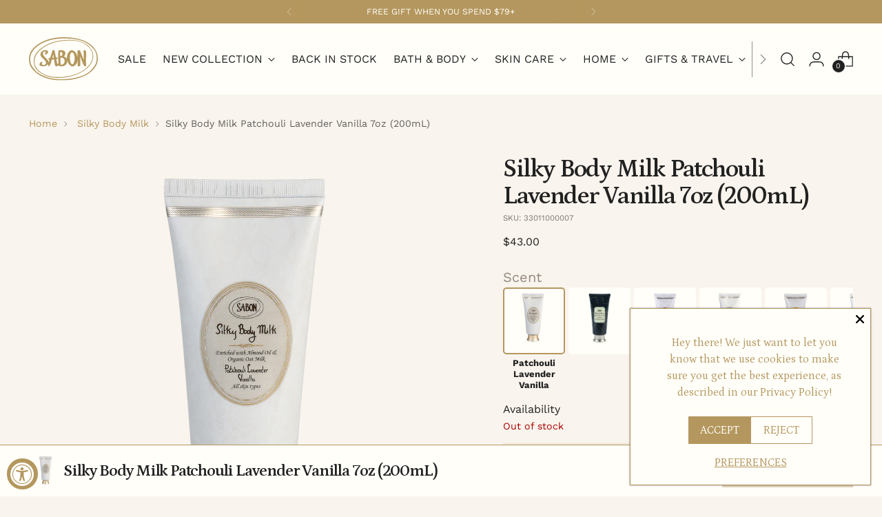

--- FILE ---
content_type: text/html; charset=utf-8
request_url: https://us.sabon.com/collections/bath-body-care/products/silky-body-milk-patchouli-lavender-vanilla-200ml
body_size: 83067
content:
<!doctype html>

<!--
  --------------------------------------------------------------------
  #  SABON Next Generation 24.5.16 NAMECODE DEAD SEA COLLECTION
  #  Proposed by Alex Karoian for SABON United States
  --------------------------------------------------------------------
-->

<html class="no-js" lang="en" style="--announcement-height: 1px;">
  <head>
    

    
    
      <script>
        //remove "/" and ".html" from url
        (function () {
          var url = window.location.href;
        
          // Split URL into main part and query/hash
          var parts = url.split(/([?#].*)/);
          var base = parts[0];
          var suffix = parts[1] || "";
        
          // Remove trailing "/" or ".html"
          if (base.endsWith("/")) {
            base = base.slice(0, -1);
          } else if (base.endsWith(".html")) {
            base = base.slice(0, -5);
          } else {
            return; // No redirect needed
          }
        
          window.location.replace(base + suffix);
        })();
      </script>
    


    <meta charset="UTF-8">
    <meta http-equiv="X-UA-Compatible" content="IE=edge,chrome=1">
    <meta name="viewport" content="width=device-width,initial-scale=1">
    




  <meta name="description" content="Shop Patchouli Lavender Vanilla Silky Body Milk 200mL • 7 oz at SABON. Made to pamper and protect your skin. Enjoy free shipping on orders $49+.">


    <link rel="stylesheet" href="https://use.typekit.net/fxj5ksa.css">
    <link rel="preconnect" href="https://fonts.googleapis.com">
    <link rel="preconnect" href="https://fonts.gstatic.com" crossorigin>
    <link href="https://fonts.googleapis.com/css2?family=Petrona:ital,wght@0,100..900;1,100..900&display=swap" rel="stylesheet">
    
    <link rel="canonical" href="https://us.sabon.com/products/silky-body-milk-patchouli-lavender-vanilla-200ml">
    <link rel="preconnect" href="https://cdn.shopify.com" crossorigin><link rel="shortcut icon" href="//us.sabon.com/cdn/shop/files/SABON-Fav-Icon.png?crop=center&height=32&v=1708725002&width=32" type="image/png"><title>Silky Body Milk Patchouli Lavender Vanilla Scent 200mL
&ndash; SABON</title>

    





  
  
  
  
  




<meta property="og:url" content="https://us.sabon.com/products/silky-body-milk-patchouli-lavender-vanilla-200ml">
<meta property="og:site_name" content="SABON">
<meta property="og:type" content="product">
<meta property="og:title" content="Silky Body Milk Patchouli Lavender Vanilla 7oz (200mL)">
<meta property="og:description" content="Shop Silky Body Milk Patchouli Lavender Vanilla 200ml from SABON. Pamper &amp;amp; nourish your skin with this luxurious blend of natural oils. Free Shipping On Orders $49+.">
<meta property="og:image" content="http://us.sabon.com/cdn/shop/products/33011000007P-L-Vimage1_5f43d886-2055-4772-b5a9-430f9398dbfa.png?v=1747938072&width=1024">
<meta property="og:image:secure_url" content="https://us.sabon.com/cdn/shop/products/33011000007P-L-Vimage1_5f43d886-2055-4772-b5a9-430f9398dbfa.png?v=1747938072&width=1024">
<meta property="og:price:amount" content="43.00">
<meta property="og:price:currency" content="USD">

<meta name="twitter:title" content="Silky Body Milk Patchouli Lavender Vanilla 7oz (200mL)">
<meta name="twitter:description" content="Shop Silky Body Milk Patchouli Lavender Vanilla 200ml from SABON. Pamper &amp;amp; nourish your skin with this luxurious blend of natural oils. Free Shipping On Orders $49+.">
<meta name="twitter:card" content="summary_large_image">
<meta name="twitter:image" content="https://us.sabon.com/cdn/shop/products/33011000007P-L-Vimage1_5f43d886-2055-4772-b5a9-430f9398dbfa.png?v=1747938072&width=1024">
<meta name="twitter:image:width" content="480">
<meta name="twitter:image:height" content="480">


    <script>
  console.log('Stiletto v3.2.1 by Fluorescent');

  document.documentElement.className = document.documentElement.className.replace('no-js', '');
  if (window.matchMedia(`(prefers-reduced-motion: reduce)`) === true || window.matchMedia(`(prefers-reduced-motion: reduce)`).matches === true) {
    document.documentElement.classList.add('prefers-reduced-motion');
  } else {
    document.documentElement.classList.add('do-anim');
  }

  window.theme = {
    version: 'v3.2.1',
    themeName: 'Stiletto',
    moneyFormat: "${{amount}}",
    strings: {
      name: "SABON",
      accessibility: {
        play_video: "Play",
        pause_video: "Pause",
        range_lower: "Lower",
        range_upper: "Upper"
      },
      product: {
        no_shipping_rates: "Shipping rate unavailable",
        country_placeholder: "Country\/Region",
        review: "Write a review"
      },
      products: {
        product: {
          unavailable: "Unavailable",
          unitPrice: "Unit price",
          unitPriceSeparator: "per",
          sku: "SKU"
        }
      },
      cart: {
        editCartNote: "Edit order notes",
        addCartNote: "Add order notes",
        quantityError: "You have the maximum number of this product in your cart"
      },
      pagination: {
        viewing: "You’re viewing {{ of }} of {{ total }}",
        products: "products",
        results: "results"
      }
    },
    routes: {
      root: "/",
      cart: {
        base: "/cart",
        add: "/cart/add",
        change: "/cart/change",
        update: "/cart/update",
        clear: "/cart/clear",
        // Manual routes until Shopify adds support
        shipping: "/cart/shipping_rates",
      },
      // Manual routes until Shopify adds support
      products: "/products",
      productRecommendations: "/recommendations/products",
      predictive_search_url: '/search/suggest',
    },
    icons: {
      chevron: "\u003cspan class=\"icon icon-new icon-chevron \"\u003e\n  \u003csvg viewBox=\"0 0 24 24\" fill=\"none\" xmlns=\"http:\/\/www.w3.org\/2000\/svg\"\u003e\u003cpath d=\"M1.875 7.438 12 17.563 22.125 7.438\" stroke=\"currentColor\" stroke-width=\"2\"\/\u003e\u003c\/svg\u003e\n\u003c\/span\u003e\n",
      close: "\u003cspan class=\"icon icon-new icon-close \"\u003e\n  \u003csvg viewBox=\"0 0 24 24\" fill=\"none\" xmlns=\"http:\/\/www.w3.org\/2000\/svg\"\u003e\u003cpath d=\"M2.66 1.34 2 .68.68 2l.66.66 1.32-1.32zm18.68 21.32.66.66L23.32 22l-.66-.66-1.32 1.32zm1.32-20 .66-.66L22 .68l-.66.66 1.32 1.32zM1.34 21.34.68 22 2 23.32l.66-.66-1.32-1.32zm0-18.68 10 10 1.32-1.32-10-10-1.32 1.32zm11.32 10 10-10-1.32-1.32-10 10 1.32 1.32zm-1.32-1.32-10 10 1.32 1.32 10-10-1.32-1.32zm0 1.32 10 10 1.32-1.32-10-10-1.32 1.32z\" fill=\"currentColor\"\/\u003e\u003c\/svg\u003e\n\u003c\/span\u003e\n",
      zoom: "\u003cspan class=\"icon icon-new icon-zoom \"\u003e\n  \u003csvg viewBox=\"0 0 24 24\" fill=\"none\" xmlns=\"http:\/\/www.w3.org\/2000\/svg\"\u003e\u003cpath d=\"M10.3,19.71c5.21,0,9.44-4.23,9.44-9.44S15.51,.83,10.3,.83,.86,5.05,.86,10.27s4.23,9.44,9.44,9.44Z\" fill=\"none\" stroke=\"currentColor\" stroke-linecap=\"round\" stroke-miterlimit=\"10\" stroke-width=\"1.63\"\/\u003e\n          \u003cpath d=\"M5.05,10.27H15.54\" fill=\"none\" stroke=\"currentColor\" stroke-miterlimit=\"10\" stroke-width=\"1.63\"\/\u003e\n          \u003cpath class=\"cross-up\" d=\"M10.3,5.02V15.51\" fill=\"none\" stroke=\"currentColor\" stroke-miterlimit=\"10\" stroke-width=\"1.63\"\/\u003e\n          \u003cpath d=\"M16.92,16.9l6.49,6.49\" fill=\"none\" stroke=\"currentColor\" stroke-miterlimit=\"10\" stroke-width=\"1.63\"\/\u003e\u003c\/svg\u003e\n\u003c\/span\u003e\n"
    },
    coreData: {
      n: "Stiletto",
      v: "v3.2.1",
    }
  }

  window.theme.searchableFields = "product_type,title,variants.sku,variants.title";

  
</script>

    <style>
  @font-face {
  font-family: "Work Sans";
  font-weight: 400;
  font-style: normal;
  font-display: swap;
  src: url("//us.sabon.com/cdn/fonts/work_sans/worksans_n4.b7973b3d07d0ace13de1b1bea9c45759cdbe12cf.woff2") format("woff2"),
       url("//us.sabon.com/cdn/fonts/work_sans/worksans_n4.cf5ceb1e6d373a9505e637c1aff0a71d0959556d.woff") format("woff");
}

  @font-face {
  font-family: "Work Sans";
  font-weight: 400;
  font-style: normal;
  font-display: swap;
  src: url("//us.sabon.com/cdn/fonts/work_sans/worksans_n4.b7973b3d07d0ace13de1b1bea9c45759cdbe12cf.woff2") format("woff2"),
       url("//us.sabon.com/cdn/fonts/work_sans/worksans_n4.cf5ceb1e6d373a9505e637c1aff0a71d0959556d.woff") format("woff");
}

  @font-face {
  font-family: "Work Sans";
  font-weight: 100;
  font-style: normal;
  font-display: swap;
  src: url("//us.sabon.com/cdn/fonts/work_sans/worksans_n1.3b5d001dd20dab2308442816b302d59109fb4702.woff2") format("woff2"),
       url("//us.sabon.com/cdn/fonts/work_sans/worksans_n1.71f6bc2e8994a3e5ec539617cc389f6c083552ad.woff") format("woff");
}

  @font-face {
  font-family: "Work Sans";
  font-weight: 400;
  font-style: normal;
  font-display: swap;
  src: url("//us.sabon.com/cdn/fonts/work_sans/worksans_n4.b7973b3d07d0ace13de1b1bea9c45759cdbe12cf.woff2") format("woff2"),
       url("//us.sabon.com/cdn/fonts/work_sans/worksans_n4.cf5ceb1e6d373a9505e637c1aff0a71d0959556d.woff") format("woff");
}

  @font-face {
  font-family: "Work Sans";
  font-weight: 700;
  font-style: normal;
  font-display: swap;
  src: url("//us.sabon.com/cdn/fonts/work_sans/worksans_n7.e2cf5bd8f2c7e9d30c030f9ea8eafc69f5a92f7b.woff2") format("woff2"),
       url("//us.sabon.com/cdn/fonts/work_sans/worksans_n7.20f1c80359e7f7b4327b81543e1acb5c32cd03cd.woff") format("woff");
}

  @font-face {
  font-family: "Work Sans";
  font-weight: 400;
  font-style: italic;
  font-display: swap;
  src: url("//us.sabon.com/cdn/fonts/work_sans/worksans_i4.16ff51e3e71fc1d09ff97b9ff9ccacbeeb384ec4.woff2") format("woff2"),
       url("//us.sabon.com/cdn/fonts/work_sans/worksans_i4.ed4a1418cba5b7f04f79e4d5c8a5f1a6bd34f23b.woff") format("woff");
}

  @font-face {
  font-family: "Work Sans";
  font-weight: 700;
  font-style: italic;
  font-display: swap;
  src: url("//us.sabon.com/cdn/fonts/work_sans/worksans_i7.7cdba6320b03c03dcaa365743a4e0e729fe97e54.woff2") format("woff2"),
       url("//us.sabon.com/cdn/fonts/work_sans/worksans_i7.42a9f4016982495f4c0b0fb3dc64cf8f2d0c3eaa.woff") format("woff");
}


  :root {
    --color-text: #212121;
    --color-text-8-percent: rgba(33, 33, 33, 0.08);  
    --color-text-alpha: rgba(33, 33, 33, 0.35);
    --color-text-meta: rgba(33, 33, 33, 0.6);
    --color-text-link: #b4975e;
    --color-text-error: #D02F2E;
    --color-text-success: #478947;

    --color-background: #f9f4ed;
    --color-background-semi-transparent-80: rgba(249, 244, 237, 0.8);
    --color-background-semi-transparent-90: rgba(249, 244, 237, 0.9);

    --color-background-transparent: rgba(249, 244, 237, 0);
    --color-border: #b4975e;
    --color-border-meta: rgba(180, 151, 94, 0.6);
    --color-overlay: rgba(0, 0, 0, 0.7);

    --color-background-meta: #f4ebde;
    --color-background-meta-alpha: rgba(244, 235, 222, 0.6);
    --color-background-darker-meta: #eedfcb;
    --color-background-darker-meta-alpha: rgba(238, 223, 203, 0.6);
    --color-background-placeholder: #eedfcb;
    --color-background-placeholder-lighter: #f1e6d6;
    --color-foreground-placeholder: rgba(33, 33, 33, 0.4);

    --color-border-input: #b4975e;
    --color-border-input-alpha: rgba(180, 151, 94, 0.25);
    --color-text-input: #212121;
    --color-text-input-alpha: rgba(33, 33, 33, 0.04);

    --color-text-button: #f9f4ed;

    --color-background-button: #b4975e;
    --color-background-button-alpha: rgba(180, 151, 94, 0.6);
    --color-background-outline-button-alpha: rgba(180, 151, 94, 0.1);
    --color-background-button-hover: #756037;

    --color-icon: rgba(33, 33, 33, 0.4);
    --color-icon-darker: rgba(33, 33, 33, 0.6);

    --color-text-sale-badge: #C31818;
    --color-background-sold-badge: #414141;
    --color-text-sold-badge: #fffef9;

    --color-text-header: #212121;
    --color-text-header-half-transparent: rgba(33, 33, 33, 0.5);

    --color-background-header: #fffef9;
    --color-background-header-transparent: rgba(255, 254, 249, 0);
    --color-icon-header: #212121;
    --color-shadow-header: rgba(0, 0, 0, 0.15);

    --color-background-footer: #fffef9;
    --color-text-footer: #212121;
    --color-text-footer-subdued: rgba(33, 33, 33, 0.7);

    --color-products-sale-price: #a70100;
    --color-products-rating-star: #b4975e;

    --color-products-stock-good: #b4975e;
    --color-products-stock-medium: #A77A06;
    --color-products-stock-bad: #A70100;
    --color-products-stock-bad: #A70100;

    --font-logo: "Work Sans", sans-serif;
    --font-logo-weight: 400;
    --font-logo-style: normal;
    --logo-text-transform: none;
    --logo-letter-spacing: 0.0em;

    --font-heading: "Work Sans", sans-serif;
    --font-heading-weight: 400;
    --font-heading-style: normal;
    --font-heading-text-transform: none;
    --font-heading-base-letter-spacing: 0.0em;
    --font-heading-base-size: 48px;

    --font-body: "Work Sans", sans-serif;
    --font-body-weight: 400;
    --font-body-style: normal;
    --font-body-italic: italic;
    --font-body-bold-weight: 700;
    --font-body-base-letter-spacing: 0.0em;
    --font-body-base-size: 16px;

    /* Typography */
    --line-height-heading: 1.1;
    --line-height-subheading: 1.33;
    --line-height-body: 1.5;

    --logo-font-size: 
clamp(1.7rem, 1.5756906077348067rem + 0.5303867403314917vw, 2.0rem)
;

    --font-size-navigation-base: 16px;
    --font-navigation-base-letter-spacing: 0.0em;
    --font-navigation-base-text-transform: uppercase;

    --font-size-heading-display-1: 
clamp(3.375rem, 2.908839779005525rem + 1.9889502762430937vw, 4.5rem)
;
    --font-size-heading-display-2: 
clamp(2.99925rem, 2.584988950276243rem + 1.767513812154696vw, 3.999rem)
;
    --font-size-heading-display-3: 
clamp(2.62485rem, 2.2623016574585635rem + 1.5468729281767954vw, 3.4998rem)
;
    --font-size-heading-1-base: 
clamp(2.25rem, 1.9392265193370166rem + 1.3259668508287292vw, 3.0rem)
;
    --font-size-heading-2-base: 
clamp(1.96875rem, 1.6968232044198894rem + 1.1602209944751383vw, 2.625rem)
;
    --font-size-heading-3-base: 
clamp(1.6875rem, 1.4544198895027625rem + 0.9944751381215469vw, 2.25rem)
;
    --font-size-heading-4-base: 
clamp(1.31175rem, 1.1305690607734806rem + 0.7730386740331492vw, 1.749rem)
;
    --font-size-heading-5-base: 
clamp(1.125rem, 0.9696132596685083rem + 0.6629834254143646vw, 1.5rem)
;
    --font-size-heading-6-base: 
clamp(0.936rem, 0.8067182320441989rem + 0.5516022099447514vw, 1.248rem)
;
    --font-size-body-400: 
clamp(1.5827rem, 1.5481834254143647rem + 0.1472707182320442vw, 1.666rem)
;
    --font-size-body-350: 
clamp(1.47725rem, 1.4450331491712707rem + 0.1374585635359116vw, 1.555rem)
;
    --font-size-body-300: 
clamp(1.3718rem, 1.3418828729281769rem + 0.127646408839779vw, 1.444rem)
;
    --font-size-body-250: 
clamp(1.26635rem, 1.2387325966850828rem + 0.1178342541436464vw, 1.333rem)
;
    --font-size-body-200: 
clamp(1.1609rem, 1.135582320441989rem + 0.1080220994475138vw, 1.222rem)
;
    --font-size-body-150: 
clamp(1.05545rem, 1.032432044198895rem + 0.09820994475138121vw, 1.111rem)
;
    --font-size-body-100: 
clamp(0.95rem, 0.9292817679558011rem + 0.08839779005524862vw, 1.0rem)
;
    --font-size-body-75: 
clamp(0.8436rem, 0.8252022099447514rem + 0.07849723756906077vw, 0.888rem)
;
    --font-size-body-60: 
clamp(0.78109rem, 0.7640554696132597rem + 0.07268066298342542vw, 0.8222rem)
;
    --font-size-body-50: 
clamp(0.73815rem, 0.7220519337016574rem + 0.06868508287292817vw, 0.777rem)
;
    --font-size-body-25: 
clamp(0.6859rem, 0.6709414364640884rem + 0.0638232044198895vw, 0.722rem)
;
    --font-size-body-20: 
clamp(0.6327rem, 0.6189016574585635rem + 0.05887292817679558vw, 0.666rem)
;

    /* Buttons */
    
      --button-padding-multiplier: 1;
      --font-size-button: var(--font-size-body-50);
      --font-size-button-x-small: var(--font-size-body-25);
    

    --font-button-text-transform: uppercase;
    --button-letter-spacing: 0.0em;
    --line-height-button: 1.45;

    /* Product badges */
    
      --font-size-product-badge: var(--font-size-body-25);
    

    --font-product-badge-text-transform: none;

    /* Product listing titles */
    
      --font-size-listing-title: var(--font-size-body-100);
    

    --font-product-listing-title-text-transform: none;
    --font-product-listing-title-base-letter-spacing: 0.0em;

    /* Shopify pay specific */
    --payment-terms-background-color: #f4ebde;
  }

  @supports not (font-size: clamp(10px, 3.3vw, 20px)) {
    :root {
      --logo-font-size: 
1.85rem
;
      --font-size-heading-display-1: 
3.9375rem
;
      --font-size-heading-display-2: 
3.499125rem
;
      --font-size-heading-display-3: 
3.062325rem
;
      --font-size-heading-1-base: 
2.625rem
;
      --font-size-heading-2-base: 
2.296875rem
;
      --font-size-heading-3-base: 
1.96875rem
;
      --font-size-heading-4-base: 
1.530375rem
;
      --font-size-heading-5-base: 
1.3125rem
;
      --font-size-heading-6-base: 
1.092rem
;
      --font-size-body-400: 
1.62435rem
;
      --font-size-body-350: 
1.516125rem
;
      --font-size-body-300: 
1.4079rem
;
      --font-size-body-250: 
1.299675rem
;
      --font-size-body-200: 
1.19145rem
;
      --font-size-body-150: 
1.083225rem
;
      --font-size-body-100: 
0.975rem
;
      --font-size-body-75: 
0.8658rem
;
      --font-size-body-60: 
0.801645rem
;
      --font-size-body-50: 
0.757575rem
;
      --font-size-body-25: 
0.70395rem
;
      --font-size-body-20: 
0.64935rem
;
    }
  }.product-badge[data-handle="perfect-gift"]{
        color: #b4975e;
      }
    
.product-badge[data-handle="bestseller"]{
        color: #b4975e;
      }
    
.product-badge[data-handle="new"]{
        color: #3c9342;
      }
    
.product-badge[data-handle="almost-gone"]{
        color: #b31b1b;
      }
    
</style>

<script>
  flu = window.flu || {};
  flu.chunks = {
    photoswipe: "//us.sabon.com/cdn/shop/t/323/assets/photoswipe-chunk.js?v=18659099751219271031715376768",
    swiper: "//us.sabon.com/cdn/shop/t/323/assets/swiper-chunk.js?v=73725226959832986321715376768",
    nouislider: "//us.sabon.com/cdn/shop/t/323/assets/nouislider-chunk.js?v=131351027671466727271715376768",
    polyfillInert: "//us.sabon.com/cdn/shop/t/323/assets/polyfill-inert-chunk.js?v=9775187524458939151715376768",
    polyfillResizeObserver: "//us.sabon.com/cdn/shop/t/323/assets/polyfill-resize-observer-chunk.js?v=49253094118087005231715376768",
  };
</script>





  <script type="module" src="//us.sabon.com/cdn/shop/t/323/assets/theme.min.js?v=110932235491116687521715376768"></script>









  <script src="//us.sabon.com/cdn/shop/t/323/assets/custom-events.js?v=150615346957049451061726844955" defer></script>
  <script>
    window.flu.states = {
      useCustomEvents: true,
    };
  </script>


<meta name="viewport" content="width=device-width,initial-scale=1">
<script defer>
  var defineVH = function () {
    document.documentElement.style.setProperty('--vh', window.innerHeight * 0.01 + 'px');
  };
  window.addEventListener('resize', defineVH);
  window.addEventListener('orientationchange', defineVH);
  defineVH();
</script>

<link href="//us.sabon.com/cdn/shop/t/323/assets/theme.css?v=83633628645580645041767776713" rel="stylesheet" type="text/css" media="all" />


<script>window.performance && window.performance.mark && window.performance.mark('shopify.content_for_header.start');</script><meta name="facebook-domain-verification" content="tb8uutrk58f4qquxyenyg7llwz15eq">
<meta id="shopify-digital-wallet" name="shopify-digital-wallet" content="/56189845551/digital_wallets/dialog">
<meta name="shopify-checkout-api-token" content="47dad7dc636c81d917f27687b383bf2d">
<meta id="in-context-paypal-metadata" data-shop-id="56189845551" data-venmo-supported="true" data-environment="production" data-locale="en_US" data-paypal-v4="true" data-currency="USD">
<link rel="alternate" type="application/json+oembed" href="https://us.sabon.com/products/silky-body-milk-patchouli-lavender-vanilla-200ml.oembed">
<script async="async" src="/checkouts/internal/preloads.js?locale=en-US"></script>
<link rel="preconnect" href="https://shop.app" crossorigin="anonymous">
<script async="async" src="https://shop.app/checkouts/internal/preloads.js?locale=en-US&shop_id=56189845551" crossorigin="anonymous"></script>
<script id="apple-pay-shop-capabilities" type="application/json">{"shopId":56189845551,"countryCode":"US","currencyCode":"USD","merchantCapabilities":["supports3DS"],"merchantId":"gid:\/\/shopify\/Shop\/56189845551","merchantName":"SABON","requiredBillingContactFields":["postalAddress","email","phone"],"requiredShippingContactFields":["postalAddress","email","phone"],"shippingType":"shipping","supportedNetworks":["visa","masterCard","amex","discover","elo","jcb"],"total":{"type":"pending","label":"SABON","amount":"1.00"},"shopifyPaymentsEnabled":true,"supportsSubscriptions":true}</script>
<script id="shopify-features" type="application/json">{"accessToken":"47dad7dc636c81d917f27687b383bf2d","betas":["rich-media-storefront-analytics"],"domain":"us.sabon.com","predictiveSearch":true,"shopId":56189845551,"locale":"en"}</script>
<script>var Shopify = Shopify || {};
Shopify.shop = "sabon-us-prod.myshopify.com";
Shopify.locale = "en";
Shopify.currency = {"active":"USD","rate":"1.0"};
Shopify.country = "US";
Shopify.theme = {"name":"SABON NextGen • Dead Sea Collection [24.5.16]","id":135035289647,"schema_name":"Stiletto","schema_version":"3.2.1","theme_store_id":1621,"role":"main"};
Shopify.theme.handle = "null";
Shopify.theme.style = {"id":null,"handle":null};
Shopify.cdnHost = "us.sabon.com/cdn";
Shopify.routes = Shopify.routes || {};
Shopify.routes.root = "/";</script>
<script type="module">!function(o){(o.Shopify=o.Shopify||{}).modules=!0}(window);</script>
<script>!function(o){function n(){var o=[];function n(){o.push(Array.prototype.slice.apply(arguments))}return n.q=o,n}var t=o.Shopify=o.Shopify||{};t.loadFeatures=n(),t.autoloadFeatures=n()}(window);</script>
<script>
  window.ShopifyPay = window.ShopifyPay || {};
  window.ShopifyPay.apiHost = "shop.app\/pay";
  window.ShopifyPay.redirectState = null;
</script>
<script id="shop-js-analytics" type="application/json">{"pageType":"product"}</script>
<script defer="defer" async type="module" src="//us.sabon.com/cdn/shopifycloud/shop-js/modules/v2/client.init-shop-cart-sync_BT-GjEfc.en.esm.js"></script>
<script defer="defer" async type="module" src="//us.sabon.com/cdn/shopifycloud/shop-js/modules/v2/chunk.common_D58fp_Oc.esm.js"></script>
<script defer="defer" async type="module" src="//us.sabon.com/cdn/shopifycloud/shop-js/modules/v2/chunk.modal_xMitdFEc.esm.js"></script>
<script type="module">
  await import("//us.sabon.com/cdn/shopifycloud/shop-js/modules/v2/client.init-shop-cart-sync_BT-GjEfc.en.esm.js");
await import("//us.sabon.com/cdn/shopifycloud/shop-js/modules/v2/chunk.common_D58fp_Oc.esm.js");
await import("//us.sabon.com/cdn/shopifycloud/shop-js/modules/v2/chunk.modal_xMitdFEc.esm.js");

  window.Shopify.SignInWithShop?.initShopCartSync?.({"fedCMEnabled":true,"windoidEnabled":true});

</script>
<script defer="defer" async type="module" src="//us.sabon.com/cdn/shopifycloud/shop-js/modules/v2/client.payment-terms_Ci9AEqFq.en.esm.js"></script>
<script defer="defer" async type="module" src="//us.sabon.com/cdn/shopifycloud/shop-js/modules/v2/chunk.common_D58fp_Oc.esm.js"></script>
<script defer="defer" async type="module" src="//us.sabon.com/cdn/shopifycloud/shop-js/modules/v2/chunk.modal_xMitdFEc.esm.js"></script>
<script type="module">
  await import("//us.sabon.com/cdn/shopifycloud/shop-js/modules/v2/client.payment-terms_Ci9AEqFq.en.esm.js");
await import("//us.sabon.com/cdn/shopifycloud/shop-js/modules/v2/chunk.common_D58fp_Oc.esm.js");
await import("//us.sabon.com/cdn/shopifycloud/shop-js/modules/v2/chunk.modal_xMitdFEc.esm.js");

  
</script>
<script>
  window.Shopify = window.Shopify || {};
  if (!window.Shopify.featureAssets) window.Shopify.featureAssets = {};
  window.Shopify.featureAssets['shop-js'] = {"shop-cart-sync":["modules/v2/client.shop-cart-sync_DZOKe7Ll.en.esm.js","modules/v2/chunk.common_D58fp_Oc.esm.js","modules/v2/chunk.modal_xMitdFEc.esm.js"],"init-fed-cm":["modules/v2/client.init-fed-cm_B6oLuCjv.en.esm.js","modules/v2/chunk.common_D58fp_Oc.esm.js","modules/v2/chunk.modal_xMitdFEc.esm.js"],"shop-cash-offers":["modules/v2/client.shop-cash-offers_D2sdYoxE.en.esm.js","modules/v2/chunk.common_D58fp_Oc.esm.js","modules/v2/chunk.modal_xMitdFEc.esm.js"],"shop-login-button":["modules/v2/client.shop-login-button_QeVjl5Y3.en.esm.js","modules/v2/chunk.common_D58fp_Oc.esm.js","modules/v2/chunk.modal_xMitdFEc.esm.js"],"pay-button":["modules/v2/client.pay-button_DXTOsIq6.en.esm.js","modules/v2/chunk.common_D58fp_Oc.esm.js","modules/v2/chunk.modal_xMitdFEc.esm.js"],"shop-button":["modules/v2/client.shop-button_DQZHx9pm.en.esm.js","modules/v2/chunk.common_D58fp_Oc.esm.js","modules/v2/chunk.modal_xMitdFEc.esm.js"],"avatar":["modules/v2/client.avatar_BTnouDA3.en.esm.js"],"init-windoid":["modules/v2/client.init-windoid_CR1B-cfM.en.esm.js","modules/v2/chunk.common_D58fp_Oc.esm.js","modules/v2/chunk.modal_xMitdFEc.esm.js"],"init-shop-for-new-customer-accounts":["modules/v2/client.init-shop-for-new-customer-accounts_C_vY_xzh.en.esm.js","modules/v2/client.shop-login-button_QeVjl5Y3.en.esm.js","modules/v2/chunk.common_D58fp_Oc.esm.js","modules/v2/chunk.modal_xMitdFEc.esm.js"],"init-shop-email-lookup-coordinator":["modules/v2/client.init-shop-email-lookup-coordinator_BI7n9ZSv.en.esm.js","modules/v2/chunk.common_D58fp_Oc.esm.js","modules/v2/chunk.modal_xMitdFEc.esm.js"],"init-shop-cart-sync":["modules/v2/client.init-shop-cart-sync_BT-GjEfc.en.esm.js","modules/v2/chunk.common_D58fp_Oc.esm.js","modules/v2/chunk.modal_xMitdFEc.esm.js"],"shop-toast-manager":["modules/v2/client.shop-toast-manager_DiYdP3xc.en.esm.js","modules/v2/chunk.common_D58fp_Oc.esm.js","modules/v2/chunk.modal_xMitdFEc.esm.js"],"init-customer-accounts":["modules/v2/client.init-customer-accounts_D9ZNqS-Q.en.esm.js","modules/v2/client.shop-login-button_QeVjl5Y3.en.esm.js","modules/v2/chunk.common_D58fp_Oc.esm.js","modules/v2/chunk.modal_xMitdFEc.esm.js"],"init-customer-accounts-sign-up":["modules/v2/client.init-customer-accounts-sign-up_iGw4briv.en.esm.js","modules/v2/client.shop-login-button_QeVjl5Y3.en.esm.js","modules/v2/chunk.common_D58fp_Oc.esm.js","modules/v2/chunk.modal_xMitdFEc.esm.js"],"shop-follow-button":["modules/v2/client.shop-follow-button_CqMgW2wH.en.esm.js","modules/v2/chunk.common_D58fp_Oc.esm.js","modules/v2/chunk.modal_xMitdFEc.esm.js"],"checkout-modal":["modules/v2/client.checkout-modal_xHeaAweL.en.esm.js","modules/v2/chunk.common_D58fp_Oc.esm.js","modules/v2/chunk.modal_xMitdFEc.esm.js"],"shop-login":["modules/v2/client.shop-login_D91U-Q7h.en.esm.js","modules/v2/chunk.common_D58fp_Oc.esm.js","modules/v2/chunk.modal_xMitdFEc.esm.js"],"lead-capture":["modules/v2/client.lead-capture_BJmE1dJe.en.esm.js","modules/v2/chunk.common_D58fp_Oc.esm.js","modules/v2/chunk.modal_xMitdFEc.esm.js"],"payment-terms":["modules/v2/client.payment-terms_Ci9AEqFq.en.esm.js","modules/v2/chunk.common_D58fp_Oc.esm.js","modules/v2/chunk.modal_xMitdFEc.esm.js"]};
</script>
<script>(function() {
  var isLoaded = false;
  function asyncLoad() {
    if (isLoaded) return;
    isLoaded = true;
    var urls = ["https:\/\/pc-quiz.s3.us-east-2.amazonaws.com\/current\/quiz-loader.min.js?shop=sabon-us-prod.myshopify.com","https:\/\/cdn-loyalty.yotpo.com\/loader\/8pYoywcza3RMH-X7EKSueg.js?shop=sabon-us-prod.myshopify.com","\/\/staticw2.yotpo.com\/Y4dM2R0wxPpzQsgWbjhNfBi1a1aCr3SHII1n5OUi\/widget.js?shop=sabon-us-prod.myshopify.com","https:\/\/str.rise-ai.com\/?shop=sabon-us-prod.myshopify.com","https:\/\/strn.rise-ai.com\/?shop=sabon-us-prod.myshopify.com","https:\/\/config.gorgias.chat\/bundle-loader\/01GYCCXKXTSS39333A7Y0G8GNP?source=shopify1click\u0026shop=sabon-us-prod.myshopify.com","\/\/cdn.shopify.com\/proxy\/df925a8e4020dac03dcadf589e4f37fb93ce3a6bd866974d1c0a6dc1c77d5b5f\/app.ilovebyob.com\/static\/shopify_app\/js\/cart.js?shop=sabon-us-prod.myshopify.com\u0026sp-cache-control=cHVibGljLCBtYXgtYWdlPTkwMA","https:\/\/cdn.9gtb.com\/loader.js?g_cvt_id=245fd137-1299-4269-8437-1c61f2362b66\u0026shop=sabon-us-prod.myshopify.com"];
    for (var i = 0; i < urls.length; i++) {
      var s = document.createElement('script');
      s.type = 'text/javascript';
      s.async = true;
      s.src = urls[i];
      var x = document.getElementsByTagName('script')[0];
      x.parentNode.insertBefore(s, x);
    }
  };
  if(window.attachEvent) {
    window.attachEvent('onload', asyncLoad);
  } else {
    window.addEventListener('load', asyncLoad, false);
  }
})();</script>
<script id="__st">var __st={"a":56189845551,"offset":-18000,"reqid":"42c53197-3062-4d08-85db-1ff9ab98059c-1769437441","pageurl":"us.sabon.com\/collections\/bath-body-care\/products\/silky-body-milk-patchouli-lavender-vanilla-200ml","u":"f1a2f466d79c","p":"product","rtyp":"product","rid":7036832710703};</script>
<script>window.ShopifyPaypalV4VisibilityTracking = true;</script>
<script id="captcha-bootstrap">!function(){'use strict';const t='contact',e='account',n='new_comment',o=[[t,t],['blogs',n],['comments',n],[t,'customer']],c=[[e,'customer_login'],[e,'guest_login'],[e,'recover_customer_password'],[e,'create_customer']],r=t=>t.map((([t,e])=>`form[action*='/${t}']:not([data-nocaptcha='true']) input[name='form_type'][value='${e}']`)).join(','),a=t=>()=>t?[...document.querySelectorAll(t)].map((t=>t.form)):[];function s(){const t=[...o],e=r(t);return a(e)}const i='password',u='form_key',d=['recaptcha-v3-token','g-recaptcha-response','h-captcha-response',i],f=()=>{try{return window.sessionStorage}catch{return}},m='__shopify_v',_=t=>t.elements[u];function p(t,e,n=!1){try{const o=window.sessionStorage,c=JSON.parse(o.getItem(e)),{data:r}=function(t){const{data:e,action:n}=t;return t[m]||n?{data:e,action:n}:{data:t,action:n}}(c);for(const[e,n]of Object.entries(r))t.elements[e]&&(t.elements[e].value=n);n&&o.removeItem(e)}catch(o){console.error('form repopulation failed',{error:o})}}const l='form_type',E='cptcha';function T(t){t.dataset[E]=!0}const w=window,h=w.document,L='Shopify',v='ce_forms',y='captcha';let A=!1;((t,e)=>{const n=(g='f06e6c50-85a8-45c8-87d0-21a2b65856fe',I='https://cdn.shopify.com/shopifycloud/storefront-forms-hcaptcha/ce_storefront_forms_captcha_hcaptcha.v1.5.2.iife.js',D={infoText:'Protected by hCaptcha',privacyText:'Privacy',termsText:'Terms'},(t,e,n)=>{const o=w[L][v],c=o.bindForm;if(c)return c(t,g,e,D).then(n);var r;o.q.push([[t,g,e,D],n]),r=I,A||(h.body.append(Object.assign(h.createElement('script'),{id:'captcha-provider',async:!0,src:r})),A=!0)});var g,I,D;w[L]=w[L]||{},w[L][v]=w[L][v]||{},w[L][v].q=[],w[L][y]=w[L][y]||{},w[L][y].protect=function(t,e){n(t,void 0,e),T(t)},Object.freeze(w[L][y]),function(t,e,n,w,h,L){const[v,y,A,g]=function(t,e,n){const i=e?o:[],u=t?c:[],d=[...i,...u],f=r(d),m=r(i),_=r(d.filter((([t,e])=>n.includes(e))));return[a(f),a(m),a(_),s()]}(w,h,L),I=t=>{const e=t.target;return e instanceof HTMLFormElement?e:e&&e.form},D=t=>v().includes(t);t.addEventListener('submit',(t=>{const e=I(t);if(!e)return;const n=D(e)&&!e.dataset.hcaptchaBound&&!e.dataset.recaptchaBound,o=_(e),c=g().includes(e)&&(!o||!o.value);(n||c)&&t.preventDefault(),c&&!n&&(function(t){try{if(!f())return;!function(t){const e=f();if(!e)return;const n=_(t);if(!n)return;const o=n.value;o&&e.removeItem(o)}(t);const e=Array.from(Array(32),(()=>Math.random().toString(36)[2])).join('');!function(t,e){_(t)||t.append(Object.assign(document.createElement('input'),{type:'hidden',name:u})),t.elements[u].value=e}(t,e),function(t,e){const n=f();if(!n)return;const o=[...t.querySelectorAll(`input[type='${i}']`)].map((({name:t})=>t)),c=[...d,...o],r={};for(const[a,s]of new FormData(t).entries())c.includes(a)||(r[a]=s);n.setItem(e,JSON.stringify({[m]:1,action:t.action,data:r}))}(t,e)}catch(e){console.error('failed to persist form',e)}}(e),e.submit())}));const S=(t,e)=>{t&&!t.dataset[E]&&(n(t,e.some((e=>e===t))),T(t))};for(const o of['focusin','change'])t.addEventListener(o,(t=>{const e=I(t);D(e)&&S(e,y())}));const B=e.get('form_key'),M=e.get(l),P=B&&M;t.addEventListener('DOMContentLoaded',(()=>{const t=y();if(P)for(const e of t)e.elements[l].value===M&&p(e,B);[...new Set([...A(),...v().filter((t=>'true'===t.dataset.shopifyCaptcha))])].forEach((e=>S(e,t)))}))}(h,new URLSearchParams(w.location.search),n,t,e,['guest_login'])})(!0,!0)}();</script>
<script integrity="sha256-4kQ18oKyAcykRKYeNunJcIwy7WH5gtpwJnB7kiuLZ1E=" data-source-attribution="shopify.loadfeatures" defer="defer" src="//us.sabon.com/cdn/shopifycloud/storefront/assets/storefront/load_feature-a0a9edcb.js" crossorigin="anonymous"></script>
<script crossorigin="anonymous" defer="defer" src="//us.sabon.com/cdn/shopifycloud/storefront/assets/shopify_pay/storefront-65b4c6d7.js?v=20250812"></script>
<script data-source-attribution="shopify.dynamic_checkout.dynamic.init">var Shopify=Shopify||{};Shopify.PaymentButton=Shopify.PaymentButton||{isStorefrontPortableWallets:!0,init:function(){window.Shopify.PaymentButton.init=function(){};var t=document.createElement("script");t.src="https://us.sabon.com/cdn/shopifycloud/portable-wallets/latest/portable-wallets.en.js",t.type="module",document.head.appendChild(t)}};
</script>
<script data-source-attribution="shopify.dynamic_checkout.buyer_consent">
  function portableWalletsHideBuyerConsent(e){var t=document.getElementById("shopify-buyer-consent"),n=document.getElementById("shopify-subscription-policy-button");t&&n&&(t.classList.add("hidden"),t.setAttribute("aria-hidden","true"),n.removeEventListener("click",e))}function portableWalletsShowBuyerConsent(e){var t=document.getElementById("shopify-buyer-consent"),n=document.getElementById("shopify-subscription-policy-button");t&&n&&(t.classList.remove("hidden"),t.removeAttribute("aria-hidden"),n.addEventListener("click",e))}window.Shopify?.PaymentButton&&(window.Shopify.PaymentButton.hideBuyerConsent=portableWalletsHideBuyerConsent,window.Shopify.PaymentButton.showBuyerConsent=portableWalletsShowBuyerConsent);
</script>
<script data-source-attribution="shopify.dynamic_checkout.cart.bootstrap">document.addEventListener("DOMContentLoaded",(function(){function t(){return document.querySelector("shopify-accelerated-checkout-cart, shopify-accelerated-checkout")}if(t())Shopify.PaymentButton.init();else{new MutationObserver((function(e,n){t()&&(Shopify.PaymentButton.init(),n.disconnect())})).observe(document.body,{childList:!0,subtree:!0})}}));
</script>
<link id="shopify-accelerated-checkout-styles" rel="stylesheet" media="screen" href="https://us.sabon.com/cdn/shopifycloud/portable-wallets/latest/accelerated-checkout-backwards-compat.css" crossorigin="anonymous">
<style id="shopify-accelerated-checkout-cart">
        #shopify-buyer-consent {
  margin-top: 1em;
  display: inline-block;
  width: 100%;
}

#shopify-buyer-consent.hidden {
  display: none;
}

#shopify-subscription-policy-button {
  background: none;
  border: none;
  padding: 0;
  text-decoration: underline;
  font-size: inherit;
  cursor: pointer;
}

#shopify-subscription-policy-button::before {
  box-shadow: none;
}

      </style>

<script>window.performance && window.performance.mark && window.performance.mark('shopify.content_for_header.end');</script>
    <script type="text/javascript">

    function disableGiftQuantityFieldInCartOverride(arguments) {
        cart = arguments[0];
        jQuery = arguments[1];
        jQuery.each(cart.items, function(cartItemKey, cartItemValue) {
            if (cartItemValue.product_type == 'singleton_gift' || callFunctionSM('checkIfProductIsGiftByProductID', [cartItemValue.product_id, jQuery], true)) {
                jQuery('input[name="updates[]"]').each(function() {
                    //pre temy ktore maju id variantu ulozene v input[name="updates[]"] attribute
                    quantityAttribute = jQuery(this).attr('id');
                    if (typeof quantityAttribute !== 'undefined' && quantityAttribute !== false) {
                        if (quantityAttribute.indexOf(cartItemValue.variant_id) !== -1  && cartItemValue.price == 0) {
                            if (!callFunctionSM('allowToChangeGiftQuantity', [jQuery], true)) {
                                jQuery(this).on('change keyup paste', function () {
                                    jQuery(this).val(1);
                                });
                                jQuery(this).addClass('smDisabled');
                                jQuery(this).siblings('button').css('visibility', 'hidden');
                                jQuery(this).val(1);
                                jQuery(this).attr('type', 'text');
                                jQuery(this).siblings().each(function() {
                                    buttonsAttribute = jQuery(this).attr('data-qty');
                                    if (typeof buttonsAttribute !== 'undefined' && buttonsAttribute !== false) {
                                        if (buttonsAttribute !== -1) {
                                            jQuery(this).css('visibility', 'hidden');
                                        }
                                    }
                                })
                            }
                        }
                    }
    
                    //pre temy ktore maju id variantu ulozene v .cart-item cart-remove-button a[href^="/cart/change?id=' + cartItemValue.id + '"] attribute
                    if (jQuery(this).parents('.cart-item').length > 0) {
                        cartItemClassObject = jQuery(this).parents('.cart-item');
                        if (cartItemClassObject.find('cart-remove-button a[href^="/cart/change?id=' + cartItemValue.id + '"]').length && cartItemValue.price == 0) {
                            if (!callFunctionSM('allowToChangeGiftQuantity', [jQuery], true) && cartItemClassObject.find('quantity-input input').length > 0) {
                                cartItemClassObject.find('quantity-input input').attr('type', 'text');
                                cartItemClassObject.find('quantity-input input').addClass('smDisabled');
                                cartItemClassObject.find('quantity-input input').on('change keyup paste', function () {
                                    jQuery(this).val(1);
                                });
                                cartItemClassObject.find('quantity-input input').siblings('button').css('visibility', 'hidden');
                            }
                        }
                    }
    
                })
            }
        });
    }
</script>
<style>
</style>
  <!-- BEGIN app block: shopify://apps/yotpo-loyalty-rewards/blocks/loader-app-embed-block/2f9660df-5018-4e02-9868-ee1fb88d6ccd -->
    <script src="https://cdn-widgetsrepository.yotpo.com/v1/loader/8pYoywcza3RMH-X7EKSueg" async></script>




<!-- END app block --><!-- BEGIN app block: shopify://apps/yotpo-subscriptions/blocks/app-embed-block/ef25e582-ada5-4bb0-b4e7-f94e97ab1bb4 -->
  <script src="https://cdn-widgetsrepository.yotpo.com/v1/loader/Y4dM2R0wxPpzQsgWbjhNfBi1a1aCr3SHII1n5OUi" async></script>

<!-- END app block --><!-- BEGIN app block: shopify://apps/dialogue-cro-a-b-testing/blocks/dialogueab-embed/43034bfa-b90a-4a14-aaa8-527eac735f6f --><!-- BEGIN app snippet: dialogueab -->
<script>window.DAI_shopify_template = Shopify?.designMode ? "" : "core-2-ingredients-image"</script>
<script async src="https://cdn.nowdialogue.com/prod/stores/extension_script/sabon-us-prod.myshopify.com.js"></script><!-- END app snippet -->
<!-- END app block --><!-- BEGIN app block: shopify://apps/sales-discounts/blocks/countdown/29205fb1-2e68-4d81-a905-d828a51c8413 --><script id="hc_product_countdown_dates" data-p_id="7036832710703" type="application/json">{"7214708162607":{"sale_start":"2022-11-28T08:15:00-05:00","sale_end":"2022-11-30T09:00:00-05:00"},"8001892057135":{"sale_start":"","sale_end":"2025-07-16T15:55:00+00:00"},"8001893040175":{"sale_start":"","sale_end":"2025-07-16T15:55:00+00:00"},"8001898577967":{"sale_start":"","sale_end":"2025-07-16T15:55:00+00:00"},"8001904017455":{"sale_start":"","sale_end":"2025-07-16T15:55:00+00:00"},"8001924202543":{"sale_start":"","sale_end":"2025-07-16T15:55:00+00:00"},"8001924464687":{"sale_start":"","sale_end":"2025-07-16T15:55:00+00:00"},"8001924399151":{"sale_start":"","sale_end":"2025-07-16T15:55:00+00:00"},"8001924694063":{"sale_start":"","sale_end":"2025-07-16T15:55:00+00:00"},"8001924857903":{"sale_start":"","sale_end":"2025-07-16T15:55:00+00:00"},"8001925021743":{"sale_start":"","sale_end":"2025-07-16T15:55:00+00:00"},"8001925251119":{"sale_start":"","sale_end":"2025-07-16T15:55:00+00:00"},"8001925087279":{"sale_start":"","sale_end":"2025-07-16T15:55:00+00:00"},"8001925513263":{"sale_start":"","sale_end":"2025-07-16T15:55:00+00:00"},"8001925349423":{"sale_start":"","sale_end":"2025-07-16T15:55:00+00:00"},"8001925939247":{"sale_start":"","sale_end":"2025-07-16T15:55:00+00:00"},"8001925972015":{"sale_start":"","sale_end":"2025-07-16T15:55:00+00:00"},"8001926332463":{"sale_start":"","sale_end":"2025-07-16T15:55:00+00:00"},"8001926168623":{"sale_start":"","sale_end":"2025-07-16T15:55:00+00:00"},"8001926758447":{"sale_start":"","sale_end":"2025-07-16T15:55:00+00:00"},"8001903722543":{"sale_start":"","sale_end":"2025-07-16T15:55:00+00:00"},"7458078621743":{"sale_start":"","sale_end":"2026-01-30T04:55:00+00:00"},"8046240759855":{"sale_start":"","sale_end":"2026-01-30T04:55:00+00:00"},"8046240792623":{"sale_start":"","sale_end":"2026-01-30T04:55:00+00:00"},"8046241415215":{"sale_start":"","sale_end":"2026-01-30T04:55:00+00:00"},"8046242398255":{"sale_start":"","sale_end":"2026-01-30T04:55:00+00:00"},"8046242529327":{"sale_start":"","sale_end":"2026-01-30T04:55:00+00:00"},"8046242660399":{"sale_start":"","sale_end":"2026-01-30T04:55:00+00:00"},"7289180749871":{"sale_start":"","sale_end":"2026-01-30T04:55:00+00:00"},"7036820815919":{"sale_start":"","sale_end":"2026-01-30T04:55:00+00:00"},"7277237993519":{"sale_start":"","sale_end":"2026-01-30T04:55:00+00:00"},"7278600355887":{"sale_start":"","sale_end":"2026-01-30T04:55:00+00:00"},"7036811640879":{"sale_start":"","sale_end":"2026-01-30T04:55:00+00:00"},"7167290376239":{"sale_start":"","sale_end":"2026-01-30T04:55:00+00:00"},"7277238779951":{"sale_start":"","sale_end":"2026-01-30T04:55:00+00:00"},"7289180684335":{"sale_start":"","sale_end":"2026-01-30T04:55:00+00:00"},"7289180782639":{"sale_start":"","sale_end":"2026-01-30T04:55:00+00:00"},"7458058338351":{"sale_start":"","sale_end":"2026-01-30T04:55:00+00:00"},"7277237862447":{"sale_start":"","sale_end":"2026-01-30T04:55:00+00:00"},"7914578804783":{"sale_start":"","sale_end":"2026-01-30T04:55:00+00:00"},"7036811771951":{"sale_start":"","sale_end":"2026-01-30T04:55:00+00:00"},"7924336132143":{"sale_start":"","sale_end":"2026-01-30T04:55:00+00:00"},"7944134656047":{"sale_start":"","sale_end":"2026-01-30T04:55:00+00:00"},"7036821176367":{"sale_start":"","sale_end":"2026-01-30T04:55:00+00:00"},"8046241382447":{"sale_start":"","sale_end":"2026-01-30T04:55:00+00:00"},"7289180520495":{"sale_start":"","sale_end":"2026-01-30T04:55:00+00:00"},"7458045886511":{"sale_start":"","sale_end":"2026-01-30T04:55:00+00:00"},"7289180487727":{"sale_start":"","sale_end":"2026-01-30T04:55:00+00:00"},"7914613833775":{"sale_start":"","sale_end":"2026-01-30T04:55:00+00:00"},"7167955501103":{"sale_start":"","sale_end":"2026-01-30T04:55:00+00:00"},"8056399462447":{"sale_start":"","sale_end":"2026-01-30T04:55:00+00:00"},"7257159401519":{"sale_start":"","sale_end":"2026-01-30T04:55:00+00:00"},"7852804309039":{"sale_start":"","sale_end":"2026-01-30T04:55:00+00:00"},"7944121745455":{"sale_start":"","sale_end":"2026-01-30T04:55:00+00:00"},"8046242594863":{"sale_start":"","sale_end":"2026-01-30T04:55:00+00:00"},"7277238026287":{"sale_start":"","sale_end":"2026-01-30T04:55:00+00:00"},"7036832251951":{"sale_start":"","sale_end":"2026-01-30T04:55:00+00:00"},"7036822356015":{"sale_start":"","sale_end":"2026-01-30T04:55:00+00:00"},"7277238452271":{"sale_start":"","sale_end":"2026-01-30T04:55:00+00:00"},"7843021127727":{"sale_start":"","sale_end":"2026-01-30T04:55:00+00:00"},"7036822388783":{"sale_start":"","sale_end":"2026-01-30T04:55:00+00:00"},"7036822159407":{"sale_start":"","sale_end":"2026-01-30T04:55:00+00:00"},"7036826517551":{"sale_start":"","sale_end":"2026-01-30T04:55:00+00:00"},"7036826452015":{"sale_start":"","sale_end":"2026-01-30T04:55:00+00:00"},"7843021357103":{"sale_start":"","sale_end":"2026-01-30T04:55:00+00:00"},"7843021815855":{"sale_start":"","sale_end":"2026-01-30T04:55:00+00:00"},"7843021094959":{"sale_start":"","sale_end":"2026-01-30T04:55:00+00:00"},"7036832383023":{"sale_start":"","sale_end":"2026-01-30T04:55:00+00:00"},"7862232317999":{"sale_start":"","sale_end":"2026-01-30T04:55:00+00:00"},"7843021062191":{"sale_start":"","sale_end":"2026-01-30T04:55:00+00:00"},"7843021717551":{"sale_start":"","sale_end":"2026-01-30T04:55:00+00:00"},"7850843177007":{"sale_start":"","sale_end":"2026-01-30T04:55:00+00:00"},"7036826550319":{"sale_start":"","sale_end":"2026-01-30T04:55:00+00:00"},"7843021684783":{"sale_start":"","sale_end":"2026-01-30T04:55:00+00:00"},"7036822290479":{"sale_start":"","sale_end":"2026-01-30T04:55:00+00:00"},"7036826943535":{"sale_start":"","sale_end":"2026-01-30T04:55:00+00:00"},"7036822192175":{"sale_start":"","sale_end":"2026-01-30T04:55:00+00:00"},"7451819409455":{"sale_start":"","sale_end":"2026-01-30T04:55:00+00:00"},"7453308944431":{"sale_start":"","sale_end":"2026-01-30T04:55:00+00:00"},"7036832219183":{"sale_start":"","sale_end":"2026-01-30T04:55:00+00:00"},"7453173415983":{"sale_start":"","sale_end":"2026-01-30T04:55:00+00:00"},"7036831694895":{"sale_start":"","sale_end":"2026-01-30T04:55:00+00:00"},"7036815409199":{"sale_start":"","sale_end":"2026-01-30T04:55:00+00:00"},"7453176561711":{"sale_start":"","sale_end":"2026-01-30T04:55:00+00:00"},"7036831563823":{"sale_start":"","sale_end":"2026-01-30T04:55:00+00:00"},"7451819016239":{"sale_start":"","sale_end":"2026-01-30T04:55:00+00:00"},"7453309567023":{"sale_start":"","sale_end":"2026-01-30T04:55:00+00:00"},"7228840968239":{"sale_start":"","sale_end":"2026-01-30T04:55:00+00:00"},"7036831957039":{"sale_start":"","sale_end":"2026-01-30T04:55:00+00:00"},"7451819180079":{"sale_start":"","sale_end":"2026-01-30T04:55:00+00:00"},"7036832415791":{"sale_start":"","sale_end":"2026-01-30T04:55:00+00:00"},"7036832481327":{"sale_start":"","sale_end":"2026-01-30T04:55:00+00:00"},"7451819311151":{"sale_start":"","sale_end":"2026-01-30T04:55:00+00:00"},"7036831760431":{"sale_start":"","sale_end":"2026-01-30T04:55:00+00:00"},"7036840476719":{"sale_start":"","sale_end":"2026-01-30T04:55:00+00:00"},"7451819114543":{"sale_start":"","sale_end":"2026-01-30T04:55:00+00:00"},"7036815179823":{"sale_start":"","sale_end":"2026-01-30T04:55:00+00:00"},"7451819245615":{"sale_start":"","sale_end":"2026-01-30T04:55:00+00:00"},"7036831596591":{"sale_start":"","sale_end":"2026-01-30T04:55:00+00:00"}}</script>

            <script>
            let hcCountdownSettings = {
                hp_cd_html: '',
                hp_cd_display_on: 0, 
                hp_cd_call_to_action: 0,
                hp_cd_sticky: 0,
                hp_cd_position: 0,
                hp_cd_link: "",
                p_cd_html: '',
                pp_selector: "form[action*='/cart/add'] button[type='submit']",
                pp_position: 0,
                pp_use_campaign_dates: 0,
                pp_valid_till: ''
            }
            </script>
            <style></style>
         
<!-- END app block --><!-- BEGIN app block: shopify://apps/elevar-conversion-tracking/blocks/dataLayerEmbed/bc30ab68-b15c-4311-811f-8ef485877ad6 -->



<script type="module" dynamic>
  const configUrl = "/a/elevar/static/configs/744751c35e6bc3369aa41caaaf1406b1fc79b560/config.js";
  const config = (await import(configUrl)).default;
  const scriptUrl = config.script_src_app_theme_embed;

  if (scriptUrl) {
    const { handler } = await import(scriptUrl);

    await handler(
      config,
      {
        cartData: {
  marketId: "2325119023",
  attributes:{},
  cartTotal: "0.0",
  currencyCode:"USD",
  items: []
}
,
        user: {cartTotal: "0.0",
    currencyCode:"USD",customer: {},
}
,
        isOnCartPage:false,
        collectionView:null,
        searchResultsView:null,
        productView:{
    attributes:{},
    currencyCode:"USD",defaultVariant: {id:"33011000007",name:"Silky Body Milk Patchouli Lavender Vanilla 7oz (200mL)",
        brand:"SABON",
        category:"Silky Body Milk",
        variant:"Default Title",
        price: "43.0",
        productId: "7036832710703",
        variantId: "40924643557423",
        compareAtPrice: "0.0",image:"\/\/us.sabon.com\/cdn\/shop\/products\/33011000007P-L-Vimage1_5f43d886-2055-4772-b5a9-430f9398dbfa.png?v=1747938072",url:"\/products\/silky-body-milk-patchouli-lavender-vanilla-200ml?variant=40924643557423"},items: [{id:"33011000007",name:"Silky Body Milk Patchouli Lavender Vanilla 7oz (200mL)",
          brand:"SABON",
          category:"Silky Body Milk",
          variant:"Default Title",
          price: "43.0",
          productId: "7036832710703",
          variantId: "40924643557423",
          compareAtPrice: "0.0",image:"\/\/us.sabon.com\/cdn\/shop\/products\/33011000007P-L-Vimage1_5f43d886-2055-4772-b5a9-430f9398dbfa.png?v=1747938072",url:"\/products\/silky-body-milk-patchouli-lavender-vanilla-200ml?variant=40924643557423"},]
  },
        checkoutComplete: null
      }
    );
  }
</script>


<!-- END app block --><!-- BEGIN app block: shopify://apps/yotpo-product-reviews/blocks/reviews_tab/eb7dfd7d-db44-4334-bc49-c893b51b36cf -->



<!-- END app block --><!-- BEGIN app block: shopify://apps/yotpo-product-reviews/blocks/settings/eb7dfd7d-db44-4334-bc49-c893b51b36cf -->


  <script type="text/javascript" src="https://cdn-widgetsrepository.yotpo.com/v1/loader/Y4dM2R0wxPpzQsgWbjhNfBi1a1aCr3SHII1n5OUi?languageCode=en" async></script>



  
<!-- END app block --><!-- BEGIN app block: shopify://apps/klaviyo-email-marketing-sms/blocks/klaviyo-onsite-embed/2632fe16-c075-4321-a88b-50b567f42507 -->












  <script async src="https://static.klaviyo.com/onsite/js/RhcvVw/klaviyo.js?company_id=RhcvVw"></script>
  <script>!function(){if(!window.klaviyo){window._klOnsite=window._klOnsite||[];try{window.klaviyo=new Proxy({},{get:function(n,i){return"push"===i?function(){var n;(n=window._klOnsite).push.apply(n,arguments)}:function(){for(var n=arguments.length,o=new Array(n),w=0;w<n;w++)o[w]=arguments[w];var t="function"==typeof o[o.length-1]?o.pop():void 0,e=new Promise((function(n){window._klOnsite.push([i].concat(o,[function(i){t&&t(i),n(i)}]))}));return e}}})}catch(n){window.klaviyo=window.klaviyo||[],window.klaviyo.push=function(){var n;(n=window._klOnsite).push.apply(n,arguments)}}}}();</script>

  
    <script id="viewed_product">
      if (item == null) {
        var _learnq = _learnq || [];

        var MetafieldReviews = null
        var MetafieldYotpoRating = null
        var MetafieldYotpoCount = null
        var MetafieldLooxRating = null
        var MetafieldLooxCount = null
        var okendoProduct = null
        var okendoProductReviewCount = null
        var okendoProductReviewAverageValue = null
        try {
          // The following fields are used for Customer Hub recently viewed in order to add reviews.
          // This information is not part of __kla_viewed. Instead, it is part of __kla_viewed_reviewed_items
          MetafieldReviews = {"rating":{"scale_min":"1.0","scale_max":"5.0","value":"5.0"},"rating_count":108};
          MetafieldYotpoRating = "5"
          MetafieldYotpoCount = "108"
          MetafieldLooxRating = null
          MetafieldLooxCount = null

          okendoProduct = null
          // If the okendo metafield is not legacy, it will error, which then requires the new json formatted data
          if (okendoProduct && 'error' in okendoProduct) {
            okendoProduct = null
          }
          okendoProductReviewCount = okendoProduct ? okendoProduct.reviewCount : null
          okendoProductReviewAverageValue = okendoProduct ? okendoProduct.reviewAverageValue : null
        } catch (error) {
          console.error('Error in Klaviyo onsite reviews tracking:', error);
        }

        var item = {
          Name: "Silky Body Milk Patchouli Lavender Vanilla 7oz (200mL)",
          ProductID: 7036832710703,
          Categories: ["Bath \u0026 Body Care","Black Friday | Up to -30% off","Body Moisturizers","Moisturizers","Out of Stock","Patchouli Lavender Vanilla","Silky Body Milk","Stock With Buffers - DO NOT USE","Subscribe \u0026 Save"],
          ImageURL: "https://us.sabon.com/cdn/shop/products/33011000007P-L-Vimage1_5f43d886-2055-4772-b5a9-430f9398dbfa_grande.png?v=1747938072",
          URL: "https://us.sabon.com/products/silky-body-milk-patchouli-lavender-vanilla-200ml",
          Brand: "SABON",
          Price: "$43.00",
          Value: "43.00",
          CompareAtPrice: "$0.00"
        };
        _learnq.push(['track', 'Viewed Product', item]);
        _learnq.push(['trackViewedItem', {
          Title: item.Name,
          ItemId: item.ProductID,
          Categories: item.Categories,
          ImageUrl: item.ImageURL,
          Url: item.URL,
          Metadata: {
            Brand: item.Brand,
            Price: item.Price,
            Value: item.Value,
            CompareAtPrice: item.CompareAtPrice
          },
          metafields:{
            reviews: MetafieldReviews,
            yotpo:{
              rating: MetafieldYotpoRating,
              count: MetafieldYotpoCount,
            },
            loox:{
              rating: MetafieldLooxRating,
              count: MetafieldLooxCount,
            },
            okendo: {
              rating: okendoProductReviewAverageValue,
              count: okendoProductReviewCount,
            }
          }
        }]);
      }
    </script>
  




  <script>
    window.klaviyoReviewsProductDesignMode = false
  </script>



  <!-- BEGIN app snippet: customer-hub-data --><script>
  if (!window.customerHub) {
    window.customerHub = {};
  }
  window.customerHub.storefrontRoutes = {
    login: "/account/login?return_url=%2F%23k-hub",
    register: "/account/register?return_url=%2F%23k-hub",
    logout: "/account/logout",
    profile: "/account",
    addresses: "/account/addresses",
  };
  
  window.customerHub.userId = null;
  
  window.customerHub.storeDomain = "sabon-us-prod.myshopify.com";

  
    window.customerHub.activeProduct = {
      name: "Silky Body Milk Patchouli Lavender Vanilla 7oz (200mL)",
      category: null,
      imageUrl: "https://us.sabon.com/cdn/shop/products/33011000007P-L-Vimage1_5f43d886-2055-4772-b5a9-430f9398dbfa_grande.png?v=1747938072",
      id: "7036832710703",
      link: "https://us.sabon.com/products/silky-body-milk-patchouli-lavender-vanilla-200ml",
      variants: [
        
          {
            id: "40924643557423",
            
            imageUrl: null,
            
            price: "4300",
            currency: "USD",
            availableForSale: false,
            title: "Default Title",
          },
        
      ],
    };
    window.customerHub.activeProduct.variants.forEach((variant) => {
        
        variant.price = `${variant.price.slice(0, -2)}.${variant.price.slice(-2)}`;
    });
  

  
    window.customerHub.storeLocale = {
        currentLanguage: 'en',
        currentCountry: 'US',
        availableLanguages: [
          
            {
              iso_code: 'en',
              endonym_name: 'English'
            }
          
        ],
        availableCountries: [
          
            {
              iso_code: 'US',
              name: 'United States',
              currency_code: 'USD'
            }
          
        ]
    };
  
</script>
<!-- END app snippet -->





<!-- END app block --><!-- BEGIN app block: shopify://apps/dr-free-gift/blocks/instant-load/5942fed7-47f4-451f-a42f-9077b6214264 --><!-- For self-installation -->
<script>(() => {const installerKey = 'docapp-free-gift-auto-install'; const urlParams = new URLSearchParams(window.location.search); if (urlParams.get(installerKey)) {window.sessionStorage.setItem(installerKey, JSON.stringify({integrationId: urlParams.get('docapp-integration-id'), divClass: urlParams.get('docapp-install-class'), check: urlParams.get('docapp-check')}));}})();</script>
<script>(() => {const previewKey = 'docapp-free-gift-test'; const urlParams = new URLSearchParams(window.location.search); if (urlParams.get(previewKey)) {window.sessionStorage.setItem(previewKey, JSON.stringify({active: true, integrationId: urlParams.get('docapp-free-gift-inst-test')}));}})();</script>
<script>window.freeGiftCartUpsellProAppBlock = true;</script>

<!-- App speed-up -->
<script id="docapp-cart">window.docappCart = {"note":null,"attributes":{},"original_total_price":0,"total_price":0,"total_discount":0,"total_weight":0.0,"item_count":0,"items":[],"requires_shipping":false,"currency":"USD","items_subtotal_price":0,"cart_level_discount_applications":[],"checkout_charge_amount":0}; window.docappCart.currency = ".00"; window.docappCart.shop_currency = "USD";</script>
<script id="docapp-free-item-speedup">
    (() => { if (window.freeGiftCartUpsellProAppLoaded) return; let script = document.createElement('script'); script.src = "https://d2fk970j0emtue.cloudfront.net/shop/js/free-gift-cart-upsell-pro.min.js?shop=sabon-us-prod.myshopify.com"; document.getElementById('docapp-free-item-speedup').after(script); })();
</script>

<!-- END app block --><script src="https://cdn.shopify.com/extensions/019bf99b-483a-7382-9701-c1c8eba06cde/dialogue-676/assets/bundle.js" type="text/javascript" defer="defer"></script>
<script src="https://cdn.shopify.com/extensions/019bbca0-fcf5-7f6c-8590-d768dd0bcdd7/sdm-extensions-56/assets/hc-countdown.min.js" type="text/javascript" defer="defer"></script>
<link href="https://cdn.shopify.com/extensions/019bbca0-fcf5-7f6c-8590-d768dd0bcdd7/sdm-extensions-56/assets/hc-countdown.css" rel="stylesheet" type="text/css" media="all">
<script src="https://cdn.shopify.com/extensions/019a0131-ca1b-7172-a6b1-2fadce39ca6e/accessibly-28/assets/acc-main.js" type="text/javascript" defer="defer"></script>
<script src="https://cdn.shopify.com/extensions/019b35a3-cff8-7eb0-85f4-edb1f960047c/avada-app-49/assets/avada-cookie.js" type="text/javascript" defer="defer"></script>
<link href="https://monorail-edge.shopifysvc.com" rel="dns-prefetch">
<script>(function(){if ("sendBeacon" in navigator && "performance" in window) {try {var session_token_from_headers = performance.getEntriesByType('navigation')[0].serverTiming.find(x => x.name == '_s').description;} catch {var session_token_from_headers = undefined;}var session_cookie_matches = document.cookie.match(/_shopify_s=([^;]*)/);var session_token_from_cookie = session_cookie_matches && session_cookie_matches.length === 2 ? session_cookie_matches[1] : "";var session_token = session_token_from_headers || session_token_from_cookie || "";function handle_abandonment_event(e) {var entries = performance.getEntries().filter(function(entry) {return /monorail-edge.shopifysvc.com/.test(entry.name);});if (!window.abandonment_tracked && entries.length === 0) {window.abandonment_tracked = true;var currentMs = Date.now();var navigation_start = performance.timing.navigationStart;var payload = {shop_id: 56189845551,url: window.location.href,navigation_start,duration: currentMs - navigation_start,session_token,page_type: "product"};window.navigator.sendBeacon("https://monorail-edge.shopifysvc.com/v1/produce", JSON.stringify({schema_id: "online_store_buyer_site_abandonment/1.1",payload: payload,metadata: {event_created_at_ms: currentMs,event_sent_at_ms: currentMs}}));}}window.addEventListener('pagehide', handle_abandonment_event);}}());</script>
<script id="web-pixels-manager-setup">(function e(e,d,r,n,o){if(void 0===o&&(o={}),!Boolean(null===(a=null===(i=window.Shopify)||void 0===i?void 0:i.analytics)||void 0===a?void 0:a.replayQueue)){var i,a;window.Shopify=window.Shopify||{};var t=window.Shopify;t.analytics=t.analytics||{};var s=t.analytics;s.replayQueue=[],s.publish=function(e,d,r){return s.replayQueue.push([e,d,r]),!0};try{self.performance.mark("wpm:start")}catch(e){}var l=function(){var e={modern:/Edge?\/(1{2}[4-9]|1[2-9]\d|[2-9]\d{2}|\d{4,})\.\d+(\.\d+|)|Firefox\/(1{2}[4-9]|1[2-9]\d|[2-9]\d{2}|\d{4,})\.\d+(\.\d+|)|Chrom(ium|e)\/(9{2}|\d{3,})\.\d+(\.\d+|)|(Maci|X1{2}).+ Version\/(15\.\d+|(1[6-9]|[2-9]\d|\d{3,})\.\d+)([,.]\d+|)( \(\w+\)|)( Mobile\/\w+|) Safari\/|Chrome.+OPR\/(9{2}|\d{3,})\.\d+\.\d+|(CPU[ +]OS|iPhone[ +]OS|CPU[ +]iPhone|CPU IPhone OS|CPU iPad OS)[ +]+(15[._]\d+|(1[6-9]|[2-9]\d|\d{3,})[._]\d+)([._]\d+|)|Android:?[ /-](13[3-9]|1[4-9]\d|[2-9]\d{2}|\d{4,})(\.\d+|)(\.\d+|)|Android.+Firefox\/(13[5-9]|1[4-9]\d|[2-9]\d{2}|\d{4,})\.\d+(\.\d+|)|Android.+Chrom(ium|e)\/(13[3-9]|1[4-9]\d|[2-9]\d{2}|\d{4,})\.\d+(\.\d+|)|SamsungBrowser\/([2-9]\d|\d{3,})\.\d+/,legacy:/Edge?\/(1[6-9]|[2-9]\d|\d{3,})\.\d+(\.\d+|)|Firefox\/(5[4-9]|[6-9]\d|\d{3,})\.\d+(\.\d+|)|Chrom(ium|e)\/(5[1-9]|[6-9]\d|\d{3,})\.\d+(\.\d+|)([\d.]+$|.*Safari\/(?![\d.]+ Edge\/[\d.]+$))|(Maci|X1{2}).+ Version\/(10\.\d+|(1[1-9]|[2-9]\d|\d{3,})\.\d+)([,.]\d+|)( \(\w+\)|)( Mobile\/\w+|) Safari\/|Chrome.+OPR\/(3[89]|[4-9]\d|\d{3,})\.\d+\.\d+|(CPU[ +]OS|iPhone[ +]OS|CPU[ +]iPhone|CPU IPhone OS|CPU iPad OS)[ +]+(10[._]\d+|(1[1-9]|[2-9]\d|\d{3,})[._]\d+)([._]\d+|)|Android:?[ /-](13[3-9]|1[4-9]\d|[2-9]\d{2}|\d{4,})(\.\d+|)(\.\d+|)|Mobile Safari.+OPR\/([89]\d|\d{3,})\.\d+\.\d+|Android.+Firefox\/(13[5-9]|1[4-9]\d|[2-9]\d{2}|\d{4,})\.\d+(\.\d+|)|Android.+Chrom(ium|e)\/(13[3-9]|1[4-9]\d|[2-9]\d{2}|\d{4,})\.\d+(\.\d+|)|Android.+(UC? ?Browser|UCWEB|U3)[ /]?(15\.([5-9]|\d{2,})|(1[6-9]|[2-9]\d|\d{3,})\.\d+)\.\d+|SamsungBrowser\/(5\.\d+|([6-9]|\d{2,})\.\d+)|Android.+MQ{2}Browser\/(14(\.(9|\d{2,})|)|(1[5-9]|[2-9]\d|\d{3,})(\.\d+|))(\.\d+|)|K[Aa][Ii]OS\/(3\.\d+|([4-9]|\d{2,})\.\d+)(\.\d+|)/},d=e.modern,r=e.legacy,n=navigator.userAgent;return n.match(d)?"modern":n.match(r)?"legacy":"unknown"}(),u="modern"===l?"modern":"legacy",c=(null!=n?n:{modern:"",legacy:""})[u],f=function(e){return[e.baseUrl,"/wpm","/b",e.hashVersion,"modern"===e.buildTarget?"m":"l",".js"].join("")}({baseUrl:d,hashVersion:r,buildTarget:u}),m=function(e){var d=e.version,r=e.bundleTarget,n=e.surface,o=e.pageUrl,i=e.monorailEndpoint;return{emit:function(e){var a=e.status,t=e.errorMsg,s=(new Date).getTime(),l=JSON.stringify({metadata:{event_sent_at_ms:s},events:[{schema_id:"web_pixels_manager_load/3.1",payload:{version:d,bundle_target:r,page_url:o,status:a,surface:n,error_msg:t},metadata:{event_created_at_ms:s}}]});if(!i)return console&&console.warn&&console.warn("[Web Pixels Manager] No Monorail endpoint provided, skipping logging."),!1;try{return self.navigator.sendBeacon.bind(self.navigator)(i,l)}catch(e){}var u=new XMLHttpRequest;try{return u.open("POST",i,!0),u.setRequestHeader("Content-Type","text/plain"),u.send(l),!0}catch(e){return console&&console.warn&&console.warn("[Web Pixels Manager] Got an unhandled error while logging to Monorail."),!1}}}}({version:r,bundleTarget:l,surface:e.surface,pageUrl:self.location.href,monorailEndpoint:e.monorailEndpoint});try{o.browserTarget=l,function(e){var d=e.src,r=e.async,n=void 0===r||r,o=e.onload,i=e.onerror,a=e.sri,t=e.scriptDataAttributes,s=void 0===t?{}:t,l=document.createElement("script"),u=document.querySelector("head"),c=document.querySelector("body");if(l.async=n,l.src=d,a&&(l.integrity=a,l.crossOrigin="anonymous"),s)for(var f in s)if(Object.prototype.hasOwnProperty.call(s,f))try{l.dataset[f]=s[f]}catch(e){}if(o&&l.addEventListener("load",o),i&&l.addEventListener("error",i),u)u.appendChild(l);else{if(!c)throw new Error("Did not find a head or body element to append the script");c.appendChild(l)}}({src:f,async:!0,onload:function(){if(!function(){var e,d;return Boolean(null===(d=null===(e=window.Shopify)||void 0===e?void 0:e.analytics)||void 0===d?void 0:d.initialized)}()){var d=window.webPixelsManager.init(e)||void 0;if(d){var r=window.Shopify.analytics;r.replayQueue.forEach((function(e){var r=e[0],n=e[1],o=e[2];d.publishCustomEvent(r,n,o)})),r.replayQueue=[],r.publish=d.publishCustomEvent,r.visitor=d.visitor,r.initialized=!0}}},onerror:function(){return m.emit({status:"failed",errorMsg:"".concat(f," has failed to load")})},sri:function(e){var d=/^sha384-[A-Za-z0-9+/=]+$/;return"string"==typeof e&&d.test(e)}(c)?c:"",scriptDataAttributes:o}),m.emit({status:"loading"})}catch(e){m.emit({status:"failed",errorMsg:(null==e?void 0:e.message)||"Unknown error"})}}})({shopId: 56189845551,storefrontBaseUrl: "https://us.sabon.com",extensionsBaseUrl: "https://extensions.shopifycdn.com/cdn/shopifycloud/web-pixels-manager",monorailEndpoint: "https://monorail-edge.shopifysvc.com/unstable/produce_batch",surface: "storefront-renderer",enabledBetaFlags: ["2dca8a86"],webPixelsConfigList: [{"id":"1759215663","configuration":"{\"accountID\":\"123\"}","eventPayloadVersion":"v1","runtimeContext":"STRICT","scriptVersion":"ce0a198fb697ec30bf976669f5f50da9","type":"APP","apiClientId":4415147,"privacyPurposes":["ANALYTICS","MARKETING"],"dataSharingAdjustments":{"protectedCustomerApprovalScopes":["read_customer_personal_data"]}},{"id":"1459552303","configuration":"{\"accountID\":\"RhcvVw\",\"webPixelConfig\":\"eyJlbmFibGVBZGRlZFRvQ2FydEV2ZW50cyI6IHRydWV9\"}","eventPayloadVersion":"v1","runtimeContext":"STRICT","scriptVersion":"524f6c1ee37bacdca7657a665bdca589","type":"APP","apiClientId":123074,"privacyPurposes":["ANALYTICS","MARKETING"],"dataSharingAdjustments":{"protectedCustomerApprovalScopes":["read_customer_address","read_customer_email","read_customer_name","read_customer_personal_data","read_customer_phone"]}},{"id":"909344815","configuration":"{\"swymApiEndpoint\":\"https:\/\/swymstore-v3free-01.swymrelay.com\",\"swymTier\":\"v3free-01\"}","eventPayloadVersion":"v1","runtimeContext":"STRICT","scriptVersion":"5b6f6917e306bc7f24523662663331c0","type":"APP","apiClientId":1350849,"privacyPurposes":["ANALYTICS","MARKETING","PREFERENCES"],"dataSharingAdjustments":{"protectedCustomerApprovalScopes":["read_customer_email","read_customer_name","read_customer_personal_data","read_customer_phone"]}},{"id":"659095599","configuration":"{\"config\":\"{\\\"pixel_id\\\":\\\"G-RLJYG5ZT27\\\",\\\"google_tag_ids\\\":[\\\"G-RLJYG5ZT27\\\"],\\\"target_country\\\":\\\"US\\\",\\\"gtag_events\\\":[{\\\"type\\\":\\\"search\\\",\\\"action_label\\\":\\\"G-RLJYG5ZT27\\\"},{\\\"type\\\":\\\"begin_checkout\\\",\\\"action_label\\\":\\\"G-RLJYG5ZT27\\\"},{\\\"type\\\":\\\"view_item\\\",\\\"action_label\\\":\\\"G-RLJYG5ZT27\\\"},{\\\"type\\\":\\\"purchase\\\",\\\"action_label\\\":\\\"G-RLJYG5ZT27\\\"},{\\\"type\\\":\\\"page_view\\\",\\\"action_label\\\":\\\"G-RLJYG5ZT27\\\"},{\\\"type\\\":\\\"add_payment_info\\\",\\\"action_label\\\":\\\"G-RLJYG5ZT27\\\"},{\\\"type\\\":\\\"add_to_cart\\\",\\\"action_label\\\":\\\"G-RLJYG5ZT27\\\"}],\\\"enable_monitoring_mode\\\":false}\"}","eventPayloadVersion":"v1","runtimeContext":"OPEN","scriptVersion":"b2a88bafab3e21179ed38636efcd8a93","type":"APP","apiClientId":1780363,"privacyPurposes":[],"dataSharingAdjustments":{"protectedCustomerApprovalScopes":["read_customer_address","read_customer_email","read_customer_name","read_customer_personal_data","read_customer_phone"]}},{"id":"186548271","configuration":"{\"pixel_id\":\"142675879662410\",\"pixel_type\":\"facebook_pixel\",\"metaapp_system_user_token\":\"-\"}","eventPayloadVersion":"v1","runtimeContext":"OPEN","scriptVersion":"ca16bc87fe92b6042fbaa3acc2fbdaa6","type":"APP","apiClientId":2329312,"privacyPurposes":["ANALYTICS","MARKETING","SALE_OF_DATA"],"dataSharingAdjustments":{"protectedCustomerApprovalScopes":["read_customer_address","read_customer_email","read_customer_name","read_customer_personal_data","read_customer_phone"]}},{"id":"120356911","configuration":"{\"yotpoStoreId\":\"Y4dM2R0wxPpzQsgWbjhNfBi1a1aCr3SHII1n5OUi\"}","eventPayloadVersion":"v1","runtimeContext":"STRICT","scriptVersion":"8bb37a256888599d9a3d57f0551d3859","type":"APP","apiClientId":70132,"privacyPurposes":["ANALYTICS","MARKETING","SALE_OF_DATA"],"dataSharingAdjustments":{"protectedCustomerApprovalScopes":["read_customer_address","read_customer_email","read_customer_name","read_customer_personal_data","read_customer_phone"]}},{"id":"78315567","configuration":"{\"myshopifyDomain\":\"sabon-us-prod.myshopify.com\"}","eventPayloadVersion":"v1","runtimeContext":"STRICT","scriptVersion":"23b97d18e2aa74363140dc29c9284e87","type":"APP","apiClientId":2775569,"privacyPurposes":["ANALYTICS","MARKETING","SALE_OF_DATA"],"dataSharingAdjustments":{"protectedCustomerApprovalScopes":["read_customer_address","read_customer_email","read_customer_name","read_customer_phone","read_customer_personal_data"]}},{"id":"66191407","configuration":"{\"tagID\":\"2613643958767\"}","eventPayloadVersion":"v1","runtimeContext":"STRICT","scriptVersion":"18031546ee651571ed29edbe71a3550b","type":"APP","apiClientId":3009811,"privacyPurposes":["ANALYTICS","MARKETING","SALE_OF_DATA"],"dataSharingAdjustments":{"protectedCustomerApprovalScopes":["read_customer_address","read_customer_email","read_customer_name","read_customer_personal_data","read_customer_phone"]}},{"id":"47185967","configuration":"{\"store_id\":\"20566\"}","eventPayloadVersion":"v1","runtimeContext":"STRICT","scriptVersion":"369d251552e852fc3847f00eda52cb3a","type":"APP","apiClientId":5055813,"privacyPurposes":["ANALYTICS","MARKETING","SALE_OF_DATA"],"dataSharingAdjustments":{"protectedCustomerApprovalScopes":["read_customer_address","read_customer_email","read_customer_name","read_customer_personal_data","read_customer_phone"]}},{"id":"720943","configuration":"{\"config_url\": \"\/a\/elevar\/static\/configs\/744751c35e6bc3369aa41caaaf1406b1fc79b560\/config.js\"}","eventPayloadVersion":"v1","runtimeContext":"STRICT","scriptVersion":"ab86028887ec2044af7d02b854e52653","type":"APP","apiClientId":2509311,"privacyPurposes":[],"dataSharingAdjustments":{"protectedCustomerApprovalScopes":["read_customer_address","read_customer_email","read_customer_name","read_customer_personal_data","read_customer_phone"]}},{"id":"20414511","eventPayloadVersion":"1","runtimeContext":"LAX","scriptVersion":"1","type":"CUSTOM","privacyPurposes":["ANALYTICS","MARKETING","SALE_OF_DATA"],"name":"Upsellit Pixel"},{"id":"27918383","eventPayloadVersion":"1","runtimeContext":"LAX","scriptVersion":"2","type":"CUSTOM","privacyPurposes":["ANALYTICS","MARKETING","SALE_OF_DATA"],"name":"cj-network-integration-pixel"},{"id":"52002863","eventPayloadVersion":"1","runtimeContext":"LAX","scriptVersion":"1","type":"CUSTOM","privacyPurposes":["ANALYTICS","MARKETING","SALE_OF_DATA"],"name":"Elevar - Checkout Tracking"},{"id":"114262063","eventPayloadVersion":"1","runtimeContext":"LAX","scriptVersion":"1","type":"CUSTOM","privacyPurposes":["ANALYTICS","MARKETING","SALE_OF_DATA"],"name":"cj_network-integration-pixel"},{"id":"shopify-app-pixel","configuration":"{}","eventPayloadVersion":"v1","runtimeContext":"STRICT","scriptVersion":"0450","apiClientId":"shopify-pixel","type":"APP","privacyPurposes":["ANALYTICS","MARKETING"]},{"id":"shopify-custom-pixel","eventPayloadVersion":"v1","runtimeContext":"LAX","scriptVersion":"0450","apiClientId":"shopify-pixel","type":"CUSTOM","privacyPurposes":["ANALYTICS","MARKETING"]}],isMerchantRequest: false,initData: {"shop":{"name":"SABON","paymentSettings":{"currencyCode":"USD"},"myshopifyDomain":"sabon-us-prod.myshopify.com","countryCode":"US","storefrontUrl":"https:\/\/us.sabon.com"},"customer":null,"cart":null,"checkout":null,"productVariants":[{"price":{"amount":43.0,"currencyCode":"USD"},"product":{"title":"Silky Body Milk Patchouli Lavender Vanilla 7oz (200mL)","vendor":"SABON","id":"7036832710703","untranslatedTitle":"Silky Body Milk Patchouli Lavender Vanilla 7oz (200mL)","url":"\/products\/silky-body-milk-patchouli-lavender-vanilla-200ml","type":"Silky Body Milk"},"id":"40924643557423","image":{"src":"\/\/us.sabon.com\/cdn\/shop\/products\/33011000007P-L-Vimage1_5f43d886-2055-4772-b5a9-430f9398dbfa.png?v=1747938072"},"sku":"33011000007","title":"Default Title","untranslatedTitle":"Default Title"}],"purchasingCompany":null},},"https://us.sabon.com/cdn","fcfee988w5aeb613cpc8e4bc33m6693e112",{"modern":"","legacy":""},{"shopId":"56189845551","storefrontBaseUrl":"https:\/\/us.sabon.com","extensionBaseUrl":"https:\/\/extensions.shopifycdn.com\/cdn\/shopifycloud\/web-pixels-manager","surface":"storefront-renderer","enabledBetaFlags":"[\"2dca8a86\"]","isMerchantRequest":"false","hashVersion":"fcfee988w5aeb613cpc8e4bc33m6693e112","publish":"custom","events":"[[\"page_viewed\",{}],[\"product_viewed\",{\"productVariant\":{\"price\":{\"amount\":43.0,\"currencyCode\":\"USD\"},\"product\":{\"title\":\"Silky Body Milk Patchouli Lavender Vanilla 7oz (200mL)\",\"vendor\":\"SABON\",\"id\":\"7036832710703\",\"untranslatedTitle\":\"Silky Body Milk Patchouli Lavender Vanilla 7oz (200mL)\",\"url\":\"\/products\/silky-body-milk-patchouli-lavender-vanilla-200ml\",\"type\":\"Silky Body Milk\"},\"id\":\"40924643557423\",\"image\":{\"src\":\"\/\/us.sabon.com\/cdn\/shop\/products\/33011000007P-L-Vimage1_5f43d886-2055-4772-b5a9-430f9398dbfa.png?v=1747938072\"},\"sku\":\"33011000007\",\"title\":\"Default Title\",\"untranslatedTitle\":\"Default Title\"}}]]"});</script><script>
  window.ShopifyAnalytics = window.ShopifyAnalytics || {};
  window.ShopifyAnalytics.meta = window.ShopifyAnalytics.meta || {};
  window.ShopifyAnalytics.meta.currency = 'USD';
  var meta = {"product":{"id":7036832710703,"gid":"gid:\/\/shopify\/Product\/7036832710703","vendor":"SABON","type":"Silky Body Milk","handle":"silky-body-milk-patchouli-lavender-vanilla-200ml","variants":[{"id":40924643557423,"price":4300,"name":"Silky Body Milk Patchouli Lavender Vanilla 7oz (200mL)","public_title":null,"sku":"33011000007"}],"remote":false},"page":{"pageType":"product","resourceType":"product","resourceId":7036832710703,"requestId":"42c53197-3062-4d08-85db-1ff9ab98059c-1769437441"}};
  for (var attr in meta) {
    window.ShopifyAnalytics.meta[attr] = meta[attr];
  }
</script>
<script class="analytics">
  (function () {
    var customDocumentWrite = function(content) {
      var jquery = null;

      if (window.jQuery) {
        jquery = window.jQuery;
      } else if (window.Checkout && window.Checkout.$) {
        jquery = window.Checkout.$;
      }

      if (jquery) {
        jquery('body').append(content);
      }
    };

    var hasLoggedConversion = function(token) {
      if (token) {
        return document.cookie.indexOf('loggedConversion=' + token) !== -1;
      }
      return false;
    }

    var setCookieIfConversion = function(token) {
      if (token) {
        var twoMonthsFromNow = new Date(Date.now());
        twoMonthsFromNow.setMonth(twoMonthsFromNow.getMonth() + 2);

        document.cookie = 'loggedConversion=' + token + '; expires=' + twoMonthsFromNow;
      }
    }

    var trekkie = window.ShopifyAnalytics.lib = window.trekkie = window.trekkie || [];
    if (trekkie.integrations) {
      return;
    }
    trekkie.methods = [
      'identify',
      'page',
      'ready',
      'track',
      'trackForm',
      'trackLink'
    ];
    trekkie.factory = function(method) {
      return function() {
        var args = Array.prototype.slice.call(arguments);
        args.unshift(method);
        trekkie.push(args);
        return trekkie;
      };
    };
    for (var i = 0; i < trekkie.methods.length; i++) {
      var key = trekkie.methods[i];
      trekkie[key] = trekkie.factory(key);
    }
    trekkie.load = function(config) {
      trekkie.config = config || {};
      trekkie.config.initialDocumentCookie = document.cookie;
      var first = document.getElementsByTagName('script')[0];
      var script = document.createElement('script');
      script.type = 'text/javascript';
      script.onerror = function(e) {
        var scriptFallback = document.createElement('script');
        scriptFallback.type = 'text/javascript';
        scriptFallback.onerror = function(error) {
                var Monorail = {
      produce: function produce(monorailDomain, schemaId, payload) {
        var currentMs = new Date().getTime();
        var event = {
          schema_id: schemaId,
          payload: payload,
          metadata: {
            event_created_at_ms: currentMs,
            event_sent_at_ms: currentMs
          }
        };
        return Monorail.sendRequest("https://" + monorailDomain + "/v1/produce", JSON.stringify(event));
      },
      sendRequest: function sendRequest(endpointUrl, payload) {
        // Try the sendBeacon API
        if (window && window.navigator && typeof window.navigator.sendBeacon === 'function' && typeof window.Blob === 'function' && !Monorail.isIos12()) {
          var blobData = new window.Blob([payload], {
            type: 'text/plain'
          });

          if (window.navigator.sendBeacon(endpointUrl, blobData)) {
            return true;
          } // sendBeacon was not successful

        } // XHR beacon

        var xhr = new XMLHttpRequest();

        try {
          xhr.open('POST', endpointUrl);
          xhr.setRequestHeader('Content-Type', 'text/plain');
          xhr.send(payload);
        } catch (e) {
          console.log(e);
        }

        return false;
      },
      isIos12: function isIos12() {
        return window.navigator.userAgent.lastIndexOf('iPhone; CPU iPhone OS 12_') !== -1 || window.navigator.userAgent.lastIndexOf('iPad; CPU OS 12_') !== -1;
      }
    };
    Monorail.produce('monorail-edge.shopifysvc.com',
      'trekkie_storefront_load_errors/1.1',
      {shop_id: 56189845551,
      theme_id: 135035289647,
      app_name: "storefront",
      context_url: window.location.href,
      source_url: "//us.sabon.com/cdn/s/trekkie.storefront.8d95595f799fbf7e1d32231b9a28fd43b70c67d3.min.js"});

        };
        scriptFallback.async = true;
        scriptFallback.src = '//us.sabon.com/cdn/s/trekkie.storefront.8d95595f799fbf7e1d32231b9a28fd43b70c67d3.min.js';
        first.parentNode.insertBefore(scriptFallback, first);
      };
      script.async = true;
      script.src = '//us.sabon.com/cdn/s/trekkie.storefront.8d95595f799fbf7e1d32231b9a28fd43b70c67d3.min.js';
      first.parentNode.insertBefore(script, first);
    };
    trekkie.load(
      {"Trekkie":{"appName":"storefront","development":false,"defaultAttributes":{"shopId":56189845551,"isMerchantRequest":null,"themeId":135035289647,"themeCityHash":"14585756003195139622","contentLanguage":"en","currency":"USD"},"isServerSideCookieWritingEnabled":true,"monorailRegion":"shop_domain","enabledBetaFlags":["65f19447"]},"Session Attribution":{},"S2S":{"facebookCapiEnabled":true,"source":"trekkie-storefront-renderer","apiClientId":580111}}
    );

    var loaded = false;
    trekkie.ready(function() {
      if (loaded) return;
      loaded = true;

      window.ShopifyAnalytics.lib = window.trekkie;

      var originalDocumentWrite = document.write;
      document.write = customDocumentWrite;
      try { window.ShopifyAnalytics.merchantGoogleAnalytics.call(this); } catch(error) {};
      document.write = originalDocumentWrite;

      window.ShopifyAnalytics.lib.page(null,{"pageType":"product","resourceType":"product","resourceId":7036832710703,"requestId":"42c53197-3062-4d08-85db-1ff9ab98059c-1769437441","shopifyEmitted":true});

      var match = window.location.pathname.match(/checkouts\/(.+)\/(thank_you|post_purchase)/)
      var token = match? match[1]: undefined;
      if (!hasLoggedConversion(token)) {
        setCookieIfConversion(token);
        window.ShopifyAnalytics.lib.track("Viewed Product",{"currency":"USD","variantId":40924643557423,"productId":7036832710703,"productGid":"gid:\/\/shopify\/Product\/7036832710703","name":"Silky Body Milk Patchouli Lavender Vanilla 7oz (200mL)","price":"43.00","sku":"33011000007","brand":"SABON","variant":null,"category":"Silky Body Milk","nonInteraction":true,"remote":false},undefined,undefined,{"shopifyEmitted":true});
      window.ShopifyAnalytics.lib.track("monorail:\/\/trekkie_storefront_viewed_product\/1.1",{"currency":"USD","variantId":40924643557423,"productId":7036832710703,"productGid":"gid:\/\/shopify\/Product\/7036832710703","name":"Silky Body Milk Patchouli Lavender Vanilla 7oz (200mL)","price":"43.00","sku":"33011000007","brand":"SABON","variant":null,"category":"Silky Body Milk","nonInteraction":true,"remote":false,"referer":"https:\/\/us.sabon.com\/collections\/bath-body-care\/products\/silky-body-milk-patchouli-lavender-vanilla-200ml"});
      }
    });


        var eventsListenerScript = document.createElement('script');
        eventsListenerScript.async = true;
        eventsListenerScript.src = "//us.sabon.com/cdn/shopifycloud/storefront/assets/shop_events_listener-3da45d37.js";
        document.getElementsByTagName('head')[0].appendChild(eventsListenerScript);

})();</script>
  <script>
  if (!window.ga || (window.ga && typeof window.ga !== 'function')) {
    window.ga = function ga() {
      (window.ga.q = window.ga.q || []).push(arguments);
      if (window.Shopify && window.Shopify.analytics && typeof window.Shopify.analytics.publish === 'function') {
        window.Shopify.analytics.publish("ga_stub_called", {}, {sendTo: "google_osp_migration"});
      }
      console.error("Shopify's Google Analytics stub called with:", Array.from(arguments), "\nSee https://help.shopify.com/manual/promoting-marketing/pixels/pixel-migration#google for more information.");
    };
    if (window.Shopify && window.Shopify.analytics && typeof window.Shopify.analytics.publish === 'function') {
      window.Shopify.analytics.publish("ga_stub_initialized", {}, {sendTo: "google_osp_migration"});
    }
  }
</script>
<script
  defer
  src="https://us.sabon.com/cdn/shopifycloud/perf-kit/shopify-perf-kit-3.0.4.min.js"
  data-application="storefront-renderer"
  data-shop-id="56189845551"
  data-render-region="gcp-us-east1"
  data-page-type="product"
  data-theme-instance-id="135035289647"
  data-theme-name="Stiletto"
  data-theme-version="3.2.1"
  data-monorail-region="shop_domain"
  data-resource-timing-sampling-rate="10"
  data-shs="true"
  data-shs-beacon="true"
  data-shs-export-with-fetch="true"
  data-shs-logs-sample-rate="1"
  data-shs-beacon-endpoint="https://us.sabon.com/api/collect"
></script>
</head>

     <link href="//us.sabon.com/cdn/shop/t/323/assets/custom.css?v=23479341612559327691753878138" rel="stylesheet" type="text/css" media="all" />
  
  <body class="template-product">
    <div class="page">
      
        <div class="active" id="page-transition-overlay"></div>
<script>
  var pageTransitionOverlay = document.getElementById("page-transition-overlay"),
      internalReferrer = document.referrer.includes(document.location.origin),
      winPerf = window.performance,
      navTypeLegacy = winPerf && winPerf.navigation && winPerf.navigation.type,
      navType = winPerf && winPerf.getEntriesByType && winPerf.getEntriesByType("navigation")[0] && winPerf.getEntriesByType("navigation")[0].type;

  if (!internalReferrer || navType !== "navigate" || navTypeLegacy !== 0) {
    
    pageTransitionOverlay.className = "active skip-animation";
    setTimeout(function(){
      pageTransitionOverlay.className = "skip-animation";
      setTimeout(function(){ pageTransitionOverlay.className = ""; }, 1);
    }, 1);
  } else { 
    setTimeout(function(){
      pageTransitionOverlay.className = "";
    }, 500);
  }
</script>

      

      <div class="theme-editor-scroll-offset"></div>

      <div class="header__space" data-header-space></div>

      <!-- BEGIN sections: header-group -->
<div id="shopify-section-sections--16787914227759__announcement-bar" class="shopify-section shopify-section-group-header-group announcement-bar__outer-wrapper"><script>
  
  document.documentElement.setAttribute("data-enable-sticky-announcement-bar", "");
</script><div
    
    class="announcement-bar"
    data-section-id="sections--16787914227759__announcement-bar"
    data-section-type="announcement-bar"
    data-enable-sticky-announcement-bar="never"
    data-item-count="2"
    style="
      --color-background: #b4975e;
      --color-gradient-overlay: #b4975e;
      --color-gradient-overlay-transparent: rgba(180, 151, 94, 0);
      --color-text: #fffef9;
    "
  >
    <div class="ui-overlap-wrap">
      <div class="ui-overlap">
        <div class="fader left">
          <button class="slider-nav-button slider-nav-button-prev" title="Previous">
            <span class="icon icon-new icon-chevron ">
  <svg viewBox="0 0 24 24" fill="none" xmlns="http://www.w3.org/2000/svg"><path d="M1.875 7.438 12 17.563 22.125 7.438" stroke="currentColor" stroke-width="2"/></svg>
</span>

          </button>
        </div>
        <div class="ui-overlap-item-clones" aria-hidden="true">
          <div
        class="announcement-bar__item ff-body fs-body-50 swiper-slide"
        
        data-slide
        
        data-index="0"
      ><div class="announcement-bar__item-inner"><a class="announcement-bar__link color-inherit" href="https://us.sabon.com/collections/sale">
              <p>UP TO 40% OFF WINTER SALE + FREE SHIPPING $49+</p>
            </a></div>
      </div><div
        class="announcement-bar__item ff-body fs-body-50 swiper-slide"
        
          inert
        
        data-slide
        
        data-index="1"
      ><div class="announcement-bar__item-inner"><a class="announcement-bar__link color-inherit" href="https://us.sabon.com/collections/sale">
              <p>FREE GIFT WHEN YOU SPEND $79+</p>
            </a></div>
      </div>
        </div>
        <div class="fader right">
          <button class="slider-nav-button slider-nav-button-next" title="Next">
            <span class="icon icon-new icon-chevron ">
  <svg viewBox="0 0 24 24" fill="none" xmlns="http://www.w3.org/2000/svg"><path d="M1.875 7.438 12 17.563 22.125 7.438" stroke="currentColor" stroke-width="2"/></svg>
</span>

          </button>
        </div>
      </div>
    </div>
    <div
      class="swiper"
      data-slider
      data-autoplay-enabled="true"
      data-autoplay-delay="4000"
    >
      <div class="swiper-wrapper">
        <div
        class="announcement-bar__item ff-body fs-body-50 swiper-slide"
        
        data-slide
        
        data-index="0"
      ><div class="announcement-bar__item-inner"><a class="announcement-bar__link color-inherit" href="https://us.sabon.com/collections/sale">
              <p>UP TO 40% OFF WINTER SALE + FREE SHIPPING $49+</p>
            </a></div>
      </div><div
        class="announcement-bar__item ff-body fs-body-50 swiper-slide"
        
          inert
        
        data-slide
        
        data-index="1"
      ><div class="announcement-bar__item-inner"><a class="announcement-bar__link color-inherit" href="https://us.sabon.com/collections/sale">
              <p>FREE GIFT WHEN YOU SPEND $79+</p>
            </a></div>
      </div>
      </div>
    </div>
  </div>
</div><div id="shopify-section-sections--16787914227759__header" class="shopify-section shopify-section-group-header-group header__outer-wrapper"><script>
  
  
    document.documentElement.classList.add("sticky-header-enabled");
  
  
  
    document.body.classList.add("quick-search-position-right");
  
</script><header
  data-section-id="sections--16787914227759__header"
  data-section-type="header"
  
    data-enable-sticky-header="true"
  
  
  class="
    header
    header--layout-logo-left-nav-left
    header--has-logo
    
    
      header--has-transparent-logo
    
    header--has-accounts
    
    
    header--navigation-is-all-caps
    
    header--has-country-or-locale
  "
  
    data-is-sticky="true"
  
  data-navigation-position="left"
  data-logo-position="left"
  style="
    --logo-width: 100px;
    --mobile-logo-width: 90px;
    --color-cart-count-transparent: #b4975e;
    --color-text-transparent: #fffef9;
    --divider-width: 0px;
  "
>
  <a href="#main" class="header__skip-to-content btn btn--primary btn--small">
    Skip to content
  </a>

  <div class="header__inner">
    <div class="header__row header__row-desktop upper  ">
      <div class="header__row-segment header__row-segment-desktop left"><div class="header__filler"></div>
</div>

      <div class="header__row-segment header__row-segment-desktop header__row-segment-desktop--logo-left right">

        
      </div>
    </div><div class="header__row header__row-desktop lower ">
      <div class="header__row-segment header__row-segment-desktop left contains-nav">
        <span class="header__logo">
    <a
      class="header__logo-link"
      href="/"
      
        aria-label="SABON"
      
    ><div
    class="
      image
      regular-logo
      
      
      animation--lazy-load
    "
    style=""
  >
    


























    

<img
  alt="" 
  class="image__img" 
  fetchpriority="high"
  width="1721" 
  height="1091" 
  src="//us.sabon.com/cdn/shop/files/Sabon_Gold_SVG.svg?v=1708726156&width=320" 
  
  srcset="//us.sabon.com/cdn/shop/files/Sabon_Gold_SVG.svg?v=1708726156&width=100 100w, //us.sabon.com/cdn/shop/files/Sabon_Gold_SVG.svg?v=1708726156&width=150 150w, //us.sabon.com/cdn/shop/files/Sabon_Gold_SVG.svg?v=1708726156&width=200 200w, //us.sabon.com/cdn/shop/files/Sabon_Gold_SVG.svg?v=1708726156&width=240 240w, //us.sabon.com/cdn/shop/files/Sabon_Gold_SVG.svg?v=1708726156&width=280 280w, //us.sabon.com/cdn/shop/files/Sabon_Gold_SVG.svg?v=1708726156&width=300 300w, //us.sabon.com/cdn/shop/files/Sabon_Gold_SVG.svg?v=1708726156&width=360 360w, //us.sabon.com/cdn/shop/files/Sabon_Gold_SVG.svg?v=1708726156&width=400 400w, //us.sabon.com/cdn/shop/files/Sabon_Gold_SVG.svg?v=1708726156&width=450 450w, //us.sabon.com/cdn/shop/files/Sabon_Gold_SVG.svg?v=1708726156&width=500 500w, //us.sabon.com/cdn/shop/files/Sabon_Gold_SVG.svg?v=1708726156&width=550 550w, //us.sabon.com/cdn/shop/files/Sabon_Gold_SVG.svg?v=1708726156&width=600 600w, //us.sabon.com/cdn/shop/files/Sabon_Gold_SVG.svg?v=1708726156&width=650 650w, //us.sabon.com/cdn/shop/files/Sabon_Gold_SVG.svg?v=1708726156&width=700 700w, //us.sabon.com/cdn/shop/files/Sabon_Gold_SVG.svg?v=1708726156&width=750 750w, //us.sabon.com/cdn/shop/files/Sabon_Gold_SVG.svg?v=1708726156&width=800 800w, //us.sabon.com/cdn/shop/files/Sabon_Gold_SVG.svg?v=1708726156&width=850 850w, //us.sabon.com/cdn/shop/files/Sabon_Gold_SVG.svg?v=1708726156&width=900 900w, //us.sabon.com/cdn/shop/files/Sabon_Gold_SVG.svg?v=1708726156&width=950 950w, //us.sabon.com/cdn/shop/files/Sabon_Gold_SVG.svg?v=1708726156&width=1000 1000w, //us.sabon.com/cdn/shop/files/Sabon_Gold_SVG.svg?v=1708726156&width=1100 1100w, //us.sabon.com/cdn/shop/files/Sabon_Gold_SVG.svg?v=1708726156&width=1200 1200w, //us.sabon.com/cdn/shop/files/Sabon_Gold_SVG.svg?v=1708726156&width=1300 1300w, //us.sabon.com/cdn/shop/files/Sabon_Gold_SVG.svg?v=1708726156&width=1400 1400w, //us.sabon.com/cdn/shop/files/Sabon_Gold_SVG.svg?v=1708726156&width=1500 1500w, //us.sabon.com/cdn/shop/files/Sabon_Gold_SVG.svg?v=1708726156&width=1600 1600w" 
  sizes="(max-width: 960px) 90px, 100px"
  onload="javascript: this.closest('.image').classList.add('loaded')"
/>
  </div><div
    class="
      image
      transparent-logo
      
      
      animation--lazy-load
    "
    style=""
  >
    


























    

<img
  alt="" 
  class="image__img" 
  fetchpriority="high"
  width="1721" 
  height="1091" 
  src="//us.sabon.com/cdn/shop/files/Sabon_Gold_SVG.svg?v=1708726156&width=320" 
  
  srcset="//us.sabon.com/cdn/shop/files/Sabon_Gold_SVG.svg?v=1708726156&width=100 100w, //us.sabon.com/cdn/shop/files/Sabon_Gold_SVG.svg?v=1708726156&width=150 150w, //us.sabon.com/cdn/shop/files/Sabon_Gold_SVG.svg?v=1708726156&width=200 200w, //us.sabon.com/cdn/shop/files/Sabon_Gold_SVG.svg?v=1708726156&width=240 240w, //us.sabon.com/cdn/shop/files/Sabon_Gold_SVG.svg?v=1708726156&width=280 280w, //us.sabon.com/cdn/shop/files/Sabon_Gold_SVG.svg?v=1708726156&width=300 300w, //us.sabon.com/cdn/shop/files/Sabon_Gold_SVG.svg?v=1708726156&width=360 360w, //us.sabon.com/cdn/shop/files/Sabon_Gold_SVG.svg?v=1708726156&width=400 400w, //us.sabon.com/cdn/shop/files/Sabon_Gold_SVG.svg?v=1708726156&width=450 450w, //us.sabon.com/cdn/shop/files/Sabon_Gold_SVG.svg?v=1708726156&width=500 500w, //us.sabon.com/cdn/shop/files/Sabon_Gold_SVG.svg?v=1708726156&width=550 550w, //us.sabon.com/cdn/shop/files/Sabon_Gold_SVG.svg?v=1708726156&width=600 600w, //us.sabon.com/cdn/shop/files/Sabon_Gold_SVG.svg?v=1708726156&width=650 650w, //us.sabon.com/cdn/shop/files/Sabon_Gold_SVG.svg?v=1708726156&width=700 700w, //us.sabon.com/cdn/shop/files/Sabon_Gold_SVG.svg?v=1708726156&width=750 750w, //us.sabon.com/cdn/shop/files/Sabon_Gold_SVG.svg?v=1708726156&width=800 800w, //us.sabon.com/cdn/shop/files/Sabon_Gold_SVG.svg?v=1708726156&width=850 850w, //us.sabon.com/cdn/shop/files/Sabon_Gold_SVG.svg?v=1708726156&width=900 900w, //us.sabon.com/cdn/shop/files/Sabon_Gold_SVG.svg?v=1708726156&width=950 950w, //us.sabon.com/cdn/shop/files/Sabon_Gold_SVG.svg?v=1708726156&width=1000 1000w, //us.sabon.com/cdn/shop/files/Sabon_Gold_SVG.svg?v=1708726156&width=1100 1100w, //us.sabon.com/cdn/shop/files/Sabon_Gold_SVG.svg?v=1708726156&width=1200 1200w, //us.sabon.com/cdn/shop/files/Sabon_Gold_SVG.svg?v=1708726156&width=1300 1300w, //us.sabon.com/cdn/shop/files/Sabon_Gold_SVG.svg?v=1708726156&width=1400 1400w, //us.sabon.com/cdn/shop/files/Sabon_Gold_SVG.svg?v=1708726156&width=1500 1500w, //us.sabon.com/cdn/shop/files/Sabon_Gold_SVG.svg?v=1708726156&width=1600 1600w" 
  sizes="(max-width: 960px) 90px, 100px"
  onload="javascript: this.closest('.image').classList.add('loaded')"
/>
  </div></a>
  </span>
        <div
    class="header__links-primary-scroll-container"
    data-scroll-container
    data-at-start="true"
    data-at-end="false"
    data-axis="horizontal"
  >
    <button
      class="scroll-button"
      data-position="start"
      data-direction="backwards"
      title="Previous"
    >
      <span class="icon icon-new icon-chevron ">
  <svg viewBox="0 0 24 24" fill="none" xmlns="http://www.w3.org/2000/svg"><path d="M1.875 7.438 12 17.563 22.125 7.438" stroke="currentColor" stroke-width="2"/></svg>
</span>

    </button>
    <div class="scroll-overflow-indicator-wrap" data-position="start">
      <div class="scroll-overflow-indicator"></div>
    </div>
    <div data-scroll-container-viewport>
      <div class="scroll-sentinal scroll-sentinal--start" data-position="start"></div>
      <nav class="header__links header__links-primary" data-navigation>

<ul class="header__links-list fs-navigation-base">
  

    

    <li
      
    ><a
          href="https://us.sabon.com/collections/sale"
          class=""
          data-link
          
        >
          <span class="link-hover">
            Sale
          </span>
        </a></li>
  

    

    <li
      
        data-submenu-parent
      
    ><!-- if top level item is a link, render a clickable anchor link --><a
          class="navigation__submenu-trigger fs-navigation-base no-transition"
          data-link
          data-parent
          
            data-dropdown-trigger
          
          aria-haspopup="true"
          aria-expanded="false"
          aria-controls="new-collection-menu-1"
          
            href="#"
            
          

        >
          <span class="link-hover">
            New Collection
          </span>
          <span class="header__links-icon">
            <span class="icon icon-new icon-chevron-small ">
  <svg viewBox="0 0 24 24" fill="none" xmlns="http://www.w3.org/2000/svg"><path d="M1.875 7.438 12 17.563 22.125 7.438" stroke="currentColor" stroke-width="2.75"/></svg>
</span>

          </span>
        </a><div
  class="
    navigation__submenu
    ff-body
    fs-body-100
    
      animation
      animation--dropdown
    
  "
  id="new-collection-menu-1"
  data-submenu
  data-depth="1"
  aria-hidden="true"
>
  <ul class="navigation__submenu-list"><li class="navigation__submenu-item"><a
            href="/collections/majestic-gala-advent-calendars"
            class=""
            
            data-link
          >
            Advent Calendar
          </a></li><li class="navigation__submenu-item"><a
            href="/collections/majestic-gala-holiday-collection"
            class=""
            
            data-link
          >
            Majestic Gala
          </a></li></ul>
</div>
</li>
  

    

    <li
      
    ><a
          href="/collections/back-in-stock"
          class=""
          data-link
          
        >
          <span class="link-hover">
            Back in Stock
          </span>
        </a></li>
  

    

    <li
      
        data-submenu-parent
      
    ><!-- if top level item is a link, render a clickable anchor link --><a
          class="navigation__submenu-trigger fs-navigation-base no-transition"
          data-link
          data-parent
          
            data-meganav-trigger
            data-meganav-type="full_width_meganav"
            data-meganav-handle="bath-body"
          
          aria-haspopup="true"
          aria-expanded="false"
          aria-controls="bath-body-menu-3"
          
            href="/collections/bath-body-care"
            
              aria-current="page"
            
          

        >
          <span class="link-hover">
            BATH & BODY
          </span>
          <span class="header__links-icon">
            <span class="icon icon-new icon-chevron-small ">
  <svg viewBox="0 0 24 24" fill="none" xmlns="http://www.w3.org/2000/svg"><path d="M1.875 7.438 12 17.563 22.125 7.438" stroke="currentColor" stroke-width="2.75"/></svg>
</span>

          </span>
        </a><div
  class="
    meganav
    
      meganav--has-promo
      meganav--promo-position-right
    
    
      animation
      animation--dropdown
    
  "
  id="bath-body-menu-3"
  data-submenu data-hidden="true"
  data-menu-handle="bath-body"
  data-meganav-type=full_width_meganav
  
  style="
  --column-count: 3;
  --columns-width: px;
  
  --secondary-width: 440px;
  --color-promo-text: #212121;
  --color-text-overlay-button: #212121;
  --color-background-overlay-button: #212121;
  --color-background-overlay-outline-button-alpha:
rgba(33, 33, 33, 0.1);
  --overlay-background: #212121;
  
    --overlay-background-gradient: linear-gradient(180deg, rgba(249, 244, 237, 1) 18%, rgba(255, 254, 249, 0) 44%);
  
  --overlay-opacity: 0.65;
  "

>
  <div class="meganav__inner">
    
    <div class="meganav__primary">
    <div
  class="meganav__nav with-column-dividers"
  data-column-count="3"
>
  <ul class="meganav__list-parent" depth="0">
    
      <li class=" has-children" depth="0">
        <div class="h4">
          <a href="/collections/body-cleansers">1. CLEAN</a>
        </div>
        
          <ul depth="1">
            
              <li>
                <a href="/collections/shower-oil">Shower Oils</a>
              </li>
            
              <li>
                <a href="/products/mud-bath-salts">Bath Salts</a>
              </li>
            
              <li>
                <a href="/products/bath-ball-majestic-gala-box-shrink">Bath Balls</a>
              </li>
            
          </ul>
        
      </li>
    
      <li class=" has-children" depth="0">
        <div class="h4">
          <a href="/collections/body-scrub">2. EXFOLIATE</a>
        </div>
        
          <ul depth="1">
            
              <li>
                <a href="https://us.sabon.com/collections/body-scrub">Body Scrubs</a>
              </li>
            
          </ul>
        
      </li>
    
      <li class=" has-children" depth="0">
        <div class="h4">
          <a href="/collections/moisturizers">3. MOISTURIZE</a>
        </div>
        
          <ul depth="1">
            
              <li>
                <a href="/collections/body-lotion">Body Lotions</a>
              </li>
            
              <li>
                <a href="/collections/silky-body-milk">Silky Body Milks</a>
              </li>
            
              <li>
                <a href="/collections/repair-body-cream">Repair Body Creams</a>
              </li>
            
          </ul>
        
      </li>
    
      <li class=" has-children" depth="0">
        <div class="h4">
          <a href="/collections/hand-foot-care">HAND CARE</a>
        </div>
        
          <ul depth="1">
            
              <li>
                <a href="/collections/perfumed-hand-soap">Perfumed Hand Soaps</a>
              </li>
            
              <li>
                <a href="/collections/butter-hand-cream">Butter Hand Creams</a>
              </li>
            
              <li>
                <a href="/collections/perfumed-hand-cream">Mini Hand Creams</a>
              </li>
            
          </ul>
        
      </li>
    
      <li class="" depth="0">
        <div class="h4">
          <a href="/collections/hair-care">HAIR CARE</a>
        </div>
        
          <ul depth="1">
            
          </ul>
        
      </li>
    
      <li class="" depth="0">
        <div class="h4">
          <a href="/collections/mini-body-care">MINI BODY CARE</a>
        </div>
        
          <ul depth="1">
            
          </ul>
        
      </li>
    
      <li class="" depth="0">
        <div class="h4">
          <a href="/collections/body-care-sets">BODY CARE SETS</a>
        </div>
        
          <ul depth="1">
            
          </ul>
        
      </li>
    
      <li class="" depth="0">
        <div class="h4">
          <a href="/collections/body-ritual">THE BODY RITUAL</a>
        </div>
        
          <ul depth="1">
            
          </ul>
        
      </li>
    
  </ul>
  
<span class="meganav__column-rule" data-index="1"></span><span class="meganav__column-rule" data-index="2"></span></div>

  </div>
    
      <div class="meganav__secondary">
      <div
        
        class="meganav-promo"
        style="
          --text-horizontal-position: flex-start;
          --text-vertical-position: flex-start;
          --min-promo-height: 250px;
        "
      ><a href="/collections/body-ritual" class="meganav__promo-image-link"><div
    class="
      image
      meganav__promo-image
      aspect-ratio--externally_set
      
      animation--lazy-load
    "
    style="--focal-alignment: 52.1016% 57.6575%;"
  >
    























    

<img
  alt="" 
  class="image__img" 
  loading="lazy" 
  width="1366" 
  height="2048" 
  src="//us.sabon.com/cdn/shop/files/Dead_Sea_line_24-_Key_Visual-_length.jpg?v=1715113911&width=320" 
  
  srcset="//us.sabon.com/cdn/shop/files/Dead_Sea_line_24-_Key_Visual-_length.jpg?v=1715113911&width=100 100w, //us.sabon.com/cdn/shop/files/Dead_Sea_line_24-_Key_Visual-_length.jpg?v=1715113911&width=150 150w, //us.sabon.com/cdn/shop/files/Dead_Sea_line_24-_Key_Visual-_length.jpg?v=1715113911&width=200 200w, //us.sabon.com/cdn/shop/files/Dead_Sea_line_24-_Key_Visual-_length.jpg?v=1715113911&width=240 240w, //us.sabon.com/cdn/shop/files/Dead_Sea_line_24-_Key_Visual-_length.jpg?v=1715113911&width=280 280w, //us.sabon.com/cdn/shop/files/Dead_Sea_line_24-_Key_Visual-_length.jpg?v=1715113911&width=300 300w, //us.sabon.com/cdn/shop/files/Dead_Sea_line_24-_Key_Visual-_length.jpg?v=1715113911&width=360 360w, //us.sabon.com/cdn/shop/files/Dead_Sea_line_24-_Key_Visual-_length.jpg?v=1715113911&width=400 400w, //us.sabon.com/cdn/shop/files/Dead_Sea_line_24-_Key_Visual-_length.jpg?v=1715113911&width=450 450w, //us.sabon.com/cdn/shop/files/Dead_Sea_line_24-_Key_Visual-_length.jpg?v=1715113911&width=500 500w, //us.sabon.com/cdn/shop/files/Dead_Sea_line_24-_Key_Visual-_length.jpg?v=1715113911&width=550 550w, //us.sabon.com/cdn/shop/files/Dead_Sea_line_24-_Key_Visual-_length.jpg?v=1715113911&width=600 600w, //us.sabon.com/cdn/shop/files/Dead_Sea_line_24-_Key_Visual-_length.jpg?v=1715113911&width=650 650w, //us.sabon.com/cdn/shop/files/Dead_Sea_line_24-_Key_Visual-_length.jpg?v=1715113911&width=700 700w, //us.sabon.com/cdn/shop/files/Dead_Sea_line_24-_Key_Visual-_length.jpg?v=1715113911&width=750 750w, //us.sabon.com/cdn/shop/files/Dead_Sea_line_24-_Key_Visual-_length.jpg?v=1715113911&width=800 800w, //us.sabon.com/cdn/shop/files/Dead_Sea_line_24-_Key_Visual-_length.jpg?v=1715113911&width=850 850w, //us.sabon.com/cdn/shop/files/Dead_Sea_line_24-_Key_Visual-_length.jpg?v=1715113911&width=900 900w, //us.sabon.com/cdn/shop/files/Dead_Sea_line_24-_Key_Visual-_length.jpg?v=1715113911&width=950 950w, //us.sabon.com/cdn/shop/files/Dead_Sea_line_24-_Key_Visual-_length.jpg?v=1715113911&width=1000 1000w, //us.sabon.com/cdn/shop/files/Dead_Sea_line_24-_Key_Visual-_length.jpg?v=1715113911&width=1100 1100w, //us.sabon.com/cdn/shop/files/Dead_Sea_line_24-_Key_Visual-_length.jpg?v=1715113911&width=1200 1200w, //us.sabon.com/cdn/shop/files/Dead_Sea_line_24-_Key_Visual-_length.jpg?v=1715113911&width=1300 1300w" 
  sizes="440px"
  onload="javascript: this.closest('.image').classList.add('loaded')"
/>
  </div></a><div class="meganav__secondary-promo-overlay"></div>

        <div class="meganav__secondary-promo-text">
          
            <h3 class="ff-heading fs-heading-4-base meganav__secondary-promo-text-heading">The Body Ritual</h3>
          
          


  

  <div class="button-block__button button-block__button--justify- button-block__button--justify-mobile- meganav__secondary-promo-text-button" ><a
      
      
        href="/collections/body-ritual"
      

      class="
        btn
        
          btn--overlay
        
        
        
        
          btn--x-small
        
        btn--secondary"
    >
      <span>Discover</span>
    </a>
  </div>

  


        </div>
      </div>
    </div>
    
  </div>
</div>
</li>
  

    

    <li
      
        data-submenu-parent
      
    ><!-- if top level item is a link, render a clickable anchor link --><a
          class="navigation__submenu-trigger fs-navigation-base no-transition"
          data-link
          data-parent
          
            data-meganav-trigger
            data-meganav-type="full_width_meganav"
            data-meganav-handle="skin-care"
          
          aria-haspopup="true"
          aria-expanded="false"
          aria-controls="skin-care-menu-4"
          
            href="/collections/skin-care"
            
          

        >
          <span class="link-hover">
            SKIN CARE
          </span>
          <span class="header__links-icon">
            <span class="icon icon-new icon-chevron-small ">
  <svg viewBox="0 0 24 24" fill="none" xmlns="http://www.w3.org/2000/svg"><path d="M1.875 7.438 12 17.563 22.125 7.438" stroke="currentColor" stroke-width="2.75"/></svg>
</span>

          </span>
        </a><div
  class="
    meganav
    
      meganav--has-promo
      meganav--promo-position-right
    
    
      animation
      animation--dropdown
    
  "
  id="skin-care-menu-4"
  data-submenu data-hidden="true"
  data-menu-handle="skin-care"
  data-meganav-type=full_width_meganav
  
  style="
  --column-count: 3;
  --columns-width: px;
  
  --secondary-width: 440px;
  --color-promo-text: #212121;
  --color-text-overlay-button: #212121;
  --color-background-overlay-button: #212121;
  --color-background-overlay-outline-button-alpha:
rgba(33, 33, 33, 0.1);
  --overlay-background: #000000;
  
    --overlay-background-gradient: linear-gradient(180deg, rgba(249, 244, 237, 1) 18%, rgba(255, 254, 249, 0) 44%);
  
  --overlay-opacity: 0.65;
  "

>
  <div class="meganav__inner">
    
    <div class="meganav__primary">
    <div
  class="meganav__nav with-column-dividers"
  data-column-count="3"
>
  <ul class="meganav__list-parent" depth="0">
    
      <li class="" depth="0">
        <div class="h4">
          <a href="/collections/facial-cleansers">FACE POLISHERS</a>
        </div>
        
          <ul depth="1">
            
          </ul>
        
      </li>
    
      <li class=" has-children" depth="0">
        <div class="h4">
          <a href="/collections/facial-moisturizers-serums">MOISTURIZERS</a>
        </div>
        
          <ul depth="1">
            
              <li>
                <a href="/products/rose-water-in-oil-150-ml">Face Mists</a>
              </li>
            
              <li>
                <a href="/collections/face-serum">Face Serums</a>
              </li>
            
              <li>
                <a href="/collections/facial-moisturizers-serums">Face Creams</a>
              </li>
            
              <li>
                <a href="/products/rose-eye-balm-15ml-csmorg">Eye Care</a>
              </li>
            
          </ul>
        
      </li>
    
      <li class="" depth="0">
        <div class="h4">
          <a href="/collections/face-masks">MASKS</a>
        </div>
        
          <ul depth="1">
            
          </ul>
        
      </li>
    
      <li class="" depth="0">
        <div class="h4">
          <a href="/collections/skin-care-sets">SKIN CARE SETS</a>
        </div>
        
          <ul depth="1">
            
          </ul>
        
      </li>
    
      <li class="" depth="0">
        <div class="h4">
          <a href="/collections/mini-skin-care">MINI SKIN CARE</a>
        </div>
        
          <ul depth="1">
            
          </ul>
        
      </li>
    
  </ul>
  
<span class="meganav__column-rule" data-index="1"></span><span class="meganav__column-rule" data-index="2"></span></div>

  </div>
    
      <div class="meganav__secondary">
      <div
        
        class="meganav-promo"
        style="
          --text-horizontal-position: center;
          --text-vertical-position: flex-start;
          --min-promo-height: 250px;
        "
      ><a href="/collections/skincare-treatments" class="meganav__promo-image-link"><div
    class="
      image
      meganav__promo-image
      aspect-ratio--externally_set
      
      animation--lazy-load
    "
    style="--focal-alignment: center;"
  >
    




























    

<img
  alt="" 
  class="image__img" 
  loading="lazy" 
  width="2048" 
  height="2048" 
  src="//us.sabon.com/cdn/shop/products/FaceCare22-RoseWaterinoil_Ingredients_square.jpg?v=1747938013&width=320" 
  
  srcset="//us.sabon.com/cdn/shop/products/FaceCare22-RoseWaterinoil_Ingredients_square.jpg?v=1747938013&width=100 100w, //us.sabon.com/cdn/shop/products/FaceCare22-RoseWaterinoil_Ingredients_square.jpg?v=1747938013&width=150 150w, //us.sabon.com/cdn/shop/products/FaceCare22-RoseWaterinoil_Ingredients_square.jpg?v=1747938013&width=200 200w, //us.sabon.com/cdn/shop/products/FaceCare22-RoseWaterinoil_Ingredients_square.jpg?v=1747938013&width=240 240w, //us.sabon.com/cdn/shop/products/FaceCare22-RoseWaterinoil_Ingredients_square.jpg?v=1747938013&width=280 280w, //us.sabon.com/cdn/shop/products/FaceCare22-RoseWaterinoil_Ingredients_square.jpg?v=1747938013&width=300 300w, //us.sabon.com/cdn/shop/products/FaceCare22-RoseWaterinoil_Ingredients_square.jpg?v=1747938013&width=360 360w, //us.sabon.com/cdn/shop/products/FaceCare22-RoseWaterinoil_Ingredients_square.jpg?v=1747938013&width=400 400w, //us.sabon.com/cdn/shop/products/FaceCare22-RoseWaterinoil_Ingredients_square.jpg?v=1747938013&width=450 450w, //us.sabon.com/cdn/shop/products/FaceCare22-RoseWaterinoil_Ingredients_square.jpg?v=1747938013&width=500 500w, //us.sabon.com/cdn/shop/products/FaceCare22-RoseWaterinoil_Ingredients_square.jpg?v=1747938013&width=550 550w, //us.sabon.com/cdn/shop/products/FaceCare22-RoseWaterinoil_Ingredients_square.jpg?v=1747938013&width=600 600w, //us.sabon.com/cdn/shop/products/FaceCare22-RoseWaterinoil_Ingredients_square.jpg?v=1747938013&width=650 650w, //us.sabon.com/cdn/shop/products/FaceCare22-RoseWaterinoil_Ingredients_square.jpg?v=1747938013&width=700 700w, //us.sabon.com/cdn/shop/products/FaceCare22-RoseWaterinoil_Ingredients_square.jpg?v=1747938013&width=750 750w, //us.sabon.com/cdn/shop/products/FaceCare22-RoseWaterinoil_Ingredients_square.jpg?v=1747938013&width=800 800w, //us.sabon.com/cdn/shop/products/FaceCare22-RoseWaterinoil_Ingredients_square.jpg?v=1747938013&width=850 850w, //us.sabon.com/cdn/shop/products/FaceCare22-RoseWaterinoil_Ingredients_square.jpg?v=1747938013&width=900 900w, //us.sabon.com/cdn/shop/products/FaceCare22-RoseWaterinoil_Ingredients_square.jpg?v=1747938013&width=950 950w, //us.sabon.com/cdn/shop/products/FaceCare22-RoseWaterinoil_Ingredients_square.jpg?v=1747938013&width=1000 1000w, //us.sabon.com/cdn/shop/products/FaceCare22-RoseWaterinoil_Ingredients_square.jpg?v=1747938013&width=1100 1100w, //us.sabon.com/cdn/shop/products/FaceCare22-RoseWaterinoil_Ingredients_square.jpg?v=1747938013&width=1200 1200w, //us.sabon.com/cdn/shop/products/FaceCare22-RoseWaterinoil_Ingredients_square.jpg?v=1747938013&width=1300 1300w, //us.sabon.com/cdn/shop/products/FaceCare22-RoseWaterinoil_Ingredients_square.jpg?v=1747938013&width=1400 1400w, //us.sabon.com/cdn/shop/products/FaceCare22-RoseWaterinoil_Ingredients_square.jpg?v=1747938013&width=1500 1500w, //us.sabon.com/cdn/shop/products/FaceCare22-RoseWaterinoil_Ingredients_square.jpg?v=1747938013&width=1600 1600w, //us.sabon.com/cdn/shop/products/FaceCare22-RoseWaterinoil_Ingredients_square.jpg?v=1747938013&width=1800 1800w, //us.sabon.com/cdn/shop/products/FaceCare22-RoseWaterinoil_Ingredients_square.jpg?v=1747938013&width=2000 2000w" 
  sizes="440px"
  onload="javascript: this.closest('.image').classList.add('loaded')"
/>
  </div></a><div class="meganav__secondary-promo-overlay"></div>

        <div class="meganav__secondary-promo-text">
          
            <h3 class="ff-heading fs-heading-4-base meganav__secondary-promo-text-heading">Organic Skincare</h3>
          
          


  

  <div class="button-block__button button-block__button--justify- button-block__button--justify-mobile- meganav__secondary-promo-text-button" ><a
      
      
        href="/collections/skincare-treatments"
      

      class="
        btn
        
          btn--overlay
        
        
        
        
          btn--x-small
        
        btn--secondary"
    >
      <span>Discover</span>
    </a>
  </div>

  


        </div>
      </div>
    </div>
    
  </div>
</div>
</li>
  

    

    <li
      
        data-submenu-parent
      
    ><!-- if top level item is a link, render a clickable anchor link --><a
          class="navigation__submenu-trigger fs-navigation-base no-transition"
          data-link
          data-parent
          
            data-meganav-trigger
            data-meganav-type="full_width_meganav"
            data-meganav-handle="home"
          
          aria-haspopup="true"
          aria-expanded="false"
          aria-controls="home-menu-5"
          
            href="/collections/home"
            
          

        >
          <span class="link-hover">
            HOME
          </span>
          <span class="header__links-icon">
            <span class="icon icon-new icon-chevron-small ">
  <svg viewBox="0 0 24 24" fill="none" xmlns="http://www.w3.org/2000/svg"><path d="M1.875 7.438 12 17.563 22.125 7.438" stroke="currentColor" stroke-width="2.75"/></svg>
</span>

          </span>
        </a><div
  class="
    meganav
    
      meganav--has-promo
      meganav--promo-position-right
    
    
      animation
      animation--dropdown
    
  "
  id="home-menu-5"
  data-submenu data-hidden="true"
  data-menu-handle="home"
  data-meganav-type=full_width_meganav
  
  style="
  --column-count: 4;
  --columns-width: px;
  
  --secondary-width: 440px;
  --color-promo-text: #212121;
  --color-text-overlay-button: #212121;
  --color-background-overlay-button: #212121;
  --color-background-overlay-outline-button-alpha:
rgba(33, 33, 33, 0.1);
  --overlay-background: #212121;
  
    --overlay-background-gradient: linear-gradient(180deg, rgba(249, 244, 237, 1) 18%, rgba(255, 254, 249, 0) 44%);
  
  --overlay-opacity: 0.65;
  "

>
  <div class="meganav__inner">
    
    <div class="meganav__primary">
    <div
  class="meganav__nav with-column-dividers"
  data-column-count="4"
>
  <ul class="meganav__list-parent" depth="0">
    
      <li class="" depth="0">
        <div class="h4">
          <a href="/collections/aroma-reed-diffuser">AROMA REED DIFFUSERS</a>
        </div>
        
          <ul depth="1">
            
          </ul>
        
      </li>
    
      <li class="" depth="0">
        <div class="h4">
          <a href="/collections/fabric-mists">FABRIC MISTS</a>
        </div>
        
          <ul depth="1">
            
          </ul>
        
      </li>
    
      <li class="" depth="0">
        <div class="h4">
          <a href="/collections/candles">CANDLES</a>
        </div>
        
          <ul depth="1">
            
          </ul>
        
      </li>
    
      <li class="" depth="0">
        <div class="h4">
          <a href="/collections/home-sets">HOME SETS</a>
        </div>
        
          <ul depth="1">
            
          </ul>
        
      </li>
    
  </ul>
  
<span class="meganav__column-rule" data-index="1"></span><span class="meganav__column-rule" data-index="2"></span><span class="meganav__column-rule" data-index="3"></span></div>

  </div>
    
      <div class="meganav__secondary">
      <div
        
        class="meganav-promo"
        style="
          --text-horizontal-position: flex-start;
          --text-vertical-position: flex-start;
          --min-promo-height: 250px;
        "
      ><a href="/collections/aroma-reed-diffuser" class="meganav__promo-image-link"><div
    class="
      image
      meganav__promo-image
      aspect-ratio--externally_set
      
      animation--lazy-load
    "
    style="--focal-alignment: center;"
  >
    






















    

<img
  alt="" 
  class="image__img" 
  loading="lazy" 
  width="1200" 
  height="800" 
  src="//us.sabon.com/cdn/shop/files/Home.jpg?v=1761047859&width=320" 
  
  srcset="//us.sabon.com/cdn/shop/files/Home.jpg?v=1761047859&width=100 100w, //us.sabon.com/cdn/shop/files/Home.jpg?v=1761047859&width=150 150w, //us.sabon.com/cdn/shop/files/Home.jpg?v=1761047859&width=200 200w, //us.sabon.com/cdn/shop/files/Home.jpg?v=1761047859&width=240 240w, //us.sabon.com/cdn/shop/files/Home.jpg?v=1761047859&width=280 280w, //us.sabon.com/cdn/shop/files/Home.jpg?v=1761047859&width=300 300w, //us.sabon.com/cdn/shop/files/Home.jpg?v=1761047859&width=360 360w, //us.sabon.com/cdn/shop/files/Home.jpg?v=1761047859&width=400 400w, //us.sabon.com/cdn/shop/files/Home.jpg?v=1761047859&width=450 450w, //us.sabon.com/cdn/shop/files/Home.jpg?v=1761047859&width=500 500w, //us.sabon.com/cdn/shop/files/Home.jpg?v=1761047859&width=550 550w, //us.sabon.com/cdn/shop/files/Home.jpg?v=1761047859&width=600 600w, //us.sabon.com/cdn/shop/files/Home.jpg?v=1761047859&width=650 650w, //us.sabon.com/cdn/shop/files/Home.jpg?v=1761047859&width=700 700w, //us.sabon.com/cdn/shop/files/Home.jpg?v=1761047859&width=750 750w, //us.sabon.com/cdn/shop/files/Home.jpg?v=1761047859&width=800 800w, //us.sabon.com/cdn/shop/files/Home.jpg?v=1761047859&width=850 850w, //us.sabon.com/cdn/shop/files/Home.jpg?v=1761047859&width=900 900w, //us.sabon.com/cdn/shop/files/Home.jpg?v=1761047859&width=950 950w, //us.sabon.com/cdn/shop/files/Home.jpg?v=1761047859&width=1000 1000w, //us.sabon.com/cdn/shop/files/Home.jpg?v=1761047859&width=1100 1100w, //us.sabon.com/cdn/shop/files/Home.jpg?v=1761047859&width=1200 1200w" 
  sizes="440px"
  onload="javascript: this.closest('.image').classList.add('loaded')"
/>
  </div></a><div class="meganav__secondary-promo-overlay"></div>

        <div class="meganav__secondary-promo-text">
          
            <h3 class="ff-heading fs-heading-4-base meganav__secondary-promo-text-heading">New Reed Diffusers</h3>
          
          


  

  <div class="button-block__button button-block__button--justify- button-block__button--justify-mobile- meganav__secondary-promo-text-button" ><a
      
      
        href="/collections/aroma-reed-diffuser"
      

      class="
        btn
        
          btn--overlay
        
        
        
        
          btn--x-small
        
        btn--secondary"
    >
      <span>Discover</span>
    </a>
  </div>

  


        </div>
      </div>
    </div>
    
  </div>
</div>
</li>
  

    

    <li
      
        data-submenu-parent
      
    ><!-- if top level item is a link, render a clickable anchor link --><a
          class="navigation__submenu-trigger fs-navigation-base no-transition"
          data-link
          data-parent
          
            data-meganav-trigger
            data-meganav-type="full_width_meganav"
            data-meganav-handle="gifts-travel"
          
          aria-haspopup="true"
          aria-expanded="false"
          aria-controls="gifts-travel-menu-6"
          
            href="/collections/gift-shop"
            
          

        >
          <span class="link-hover">
            GIFTS & TRAVEL
          </span>
          <span class="header__links-icon">
            <span class="icon icon-new icon-chevron-small ">
  <svg viewBox="0 0 24 24" fill="none" xmlns="http://www.w3.org/2000/svg"><path d="M1.875 7.438 12 17.563 22.125 7.438" stroke="currentColor" stroke-width="2.75"/></svg>
</span>

          </span>
        </a><div
  class="
    meganav
    
      meganav--has-promo
      meganav--promo-position-right
    
    
      animation
      animation--dropdown
    
  "
  id="gifts-travel-menu-6"
  data-submenu data-hidden="true"
  data-menu-handle="gifts-travel"
  data-meganav-type=full_width_meganav
  
  style="
  --column-count: 3;
  --columns-width: px;
  
  --secondary-width: 440px;
  --color-promo-text: #fffef9;
  --color-text-overlay-button: #fffef9;
  --color-background-overlay-button: #fffef9;
  --color-background-overlay-outline-button-alpha:
rgba(255, 254, 249, 0.1);
  --overlay-background: #fffef9;
  
    --overlay-background-gradient: linear-gradient(180deg, rgba(249, 244, 237, 1) 18%, rgba(255, 254, 249, 0) 44%);
  
  --overlay-opacity: 0.65;
  "

>
  <div class="meganav__inner">
    
    <div class="meganav__primary">
    <div
  class="meganav__nav with-column-dividers"
  data-column-count="3"
>
  <ul class="meganav__list-parent" depth="0">
    
      <li class=" has-children" depth="0">
        <div class="h4">
          <a href="/collections/gift-shop">SELECTION BY CATEGORY</a>
        </div>
        
          <ul depth="1">
            
              <li>
                <a href="/collections/body-care-sets">Body Gift Sets</a>
              </li>
            
              <li>
                <a href="/collections/skin-care-sets">Face Gift Sets</a>
              </li>
            
              <li>
                <a href="/collections/home-sets">Home Gift Sets</a>
              </li>
            
          </ul>
        
      </li>
    
      <li class=" has-children" depth="0">
        <div class="h4">
          <a href="/collections/gift-shop">SELECTION BY PRICE</a>
        </div>
        
          <ul depth="1">
            
              <li>
                <a href="/collections/50-and-under">$50 & Under</a>
              </li>
            
              <li>
                <a href="/collections/between-50-and-100">Between $50 and $100</a>
              </li>
            
              <li>
                <a href="/collections/100-and-over">$100 & Over</a>
              </li>
            
          </ul>
        
      </li>
    
      <li class="" depth="0">
        <div class="h4">
          <a href="/collections/majestic-gala-advent-calendars">ADVENT CALENDAR ⭐</a>
        </div>
        
          <ul depth="1">
            
          </ul>
        
      </li>
    
      <li class="" depth="0">
        <div class="h4">
          <a href="/collections/little-treasures">TRAVEL & MINIS</a>
        </div>
        
          <ul depth="1">
            
          </ul>
        
      </li>
    
      <li class="" depth="0">
        <div class="h4">
          <a href="/products/gift-card">GIFT CARD</a>
        </div>
        
          <ul depth="1">
            
          </ul>
        
      </li>
    
      <li class="" depth="0">
        <div class="h4">
          <a href="/pages/corporate-gifting">CORPORATE GIFTING</a>
        </div>
        
          <ul depth="1">
            
          </ul>
        
      </li>
    
      <li class=" has-children" depth="0">
        <div class="h4">
          <a href="https://us.sabon.com/apps/box-builder/large-body-ritual-1">BUILD YOUR OWN GIFT SET</a>
        </div>
        
          <ul depth="1">
            
              <li>
                <a href="https://us.sabon.com/apps/box-builder/build-your-own-large-body-ritual-kit">Large Body Ritual Gift set</a>
              </li>
            
              <li>
                <a href="https://us.sabon.com/apps/box-builder/build-your-own-medium-body-ritual-kit">Medium Body Ritual Gift set</a>
              </li>
            
              <li>
                <a href="https://us.sabon.com/apps/box-builder/build-your-own-home-kit">Home Gift set</a>
              </li>
            
          </ul>
        
      </li>
    
  </ul>
  
<span class="meganav__column-rule" data-index="1"></span><span class="meganav__column-rule" data-index="2"></span></div>

  </div>
    
      <div class="meganav__secondary">
      <div
        
        class="meganav-promo"
        style="
          --text-horizontal-position: center;
          --text-vertical-position: flex-start;
          --min-promo-height: 250px;
        "
      ><a href="/collections/gift-shop" class="meganav__promo-image-link"><div
    class="
      image
      meganav__promo-image
      aspect-ratio--externally_set
      
      animation--lazy-load
    "
    style="--focal-alignment: center;"
  >
    






















    

<img
  alt="" 
  class="image__img" 
  loading="lazy" 
  width="1200" 
  height="800" 
  src="//us.sabon.com/cdn/shop/files/Gifts.jpg?v=1761048054&width=320" 
  
  srcset="//us.sabon.com/cdn/shop/files/Gifts.jpg?v=1761048054&width=100 100w, //us.sabon.com/cdn/shop/files/Gifts.jpg?v=1761048054&width=150 150w, //us.sabon.com/cdn/shop/files/Gifts.jpg?v=1761048054&width=200 200w, //us.sabon.com/cdn/shop/files/Gifts.jpg?v=1761048054&width=240 240w, //us.sabon.com/cdn/shop/files/Gifts.jpg?v=1761048054&width=280 280w, //us.sabon.com/cdn/shop/files/Gifts.jpg?v=1761048054&width=300 300w, //us.sabon.com/cdn/shop/files/Gifts.jpg?v=1761048054&width=360 360w, //us.sabon.com/cdn/shop/files/Gifts.jpg?v=1761048054&width=400 400w, //us.sabon.com/cdn/shop/files/Gifts.jpg?v=1761048054&width=450 450w, //us.sabon.com/cdn/shop/files/Gifts.jpg?v=1761048054&width=500 500w, //us.sabon.com/cdn/shop/files/Gifts.jpg?v=1761048054&width=550 550w, //us.sabon.com/cdn/shop/files/Gifts.jpg?v=1761048054&width=600 600w, //us.sabon.com/cdn/shop/files/Gifts.jpg?v=1761048054&width=650 650w, //us.sabon.com/cdn/shop/files/Gifts.jpg?v=1761048054&width=700 700w, //us.sabon.com/cdn/shop/files/Gifts.jpg?v=1761048054&width=750 750w, //us.sabon.com/cdn/shop/files/Gifts.jpg?v=1761048054&width=800 800w, //us.sabon.com/cdn/shop/files/Gifts.jpg?v=1761048054&width=850 850w, //us.sabon.com/cdn/shop/files/Gifts.jpg?v=1761048054&width=900 900w, //us.sabon.com/cdn/shop/files/Gifts.jpg?v=1761048054&width=950 950w, //us.sabon.com/cdn/shop/files/Gifts.jpg?v=1761048054&width=1000 1000w, //us.sabon.com/cdn/shop/files/Gifts.jpg?v=1761048054&width=1100 1100w, //us.sabon.com/cdn/shop/files/Gifts.jpg?v=1761048054&width=1200 1200w" 
  sizes="440px"
  onload="javascript: this.closest('.image').classList.add('loaded')"
/>
  </div></a><div class="meganav__secondary-promo-overlay"></div>

        <div class="meganav__secondary-promo-text">
          
            <h3 class="ff-heading fs-heading-4-base meganav__secondary-promo-text-heading">Find the Perfect Gifts</h3>
          
          


  

  <div class="button-block__button button-block__button--justify- button-block__button--justify-mobile- meganav__secondary-promo-text-button" ><a
      
      
        href="/collections/gift-shop"
      

      class="
        btn
        
          btn--overlay
        
        
        
        
          btn--x-small
        
        btn--secondary"
    >
      <span>Discover</span>
    </a>
  </div>

  


        </div>
      </div>
    </div>
    
  </div>
</div>
</li>
  

    

    <li
      
        data-submenu-parent
      
    ><!-- if top level item is a link, render a clickable anchor link --><a
          class="navigation__submenu-trigger fs-navigation-base no-transition"
          data-link
          data-parent
          
            data-dropdown-trigger
          
          aria-haspopup="true"
          aria-expanded="false"
          aria-controls="our-iconic-fragrances-menu-7"
          
            href="https://us.sabon.com/pages/the-fragrances#iconic"
            
          

        >
          <span class="link-hover">
            Our Iconic Fragrances
          </span>
          <span class="header__links-icon">
            <span class="icon icon-new icon-chevron-small ">
  <svg viewBox="0 0 24 24" fill="none" xmlns="http://www.w3.org/2000/svg"><path d="M1.875 7.438 12 17.563 22.125 7.438" stroke="currentColor" stroke-width="2.75"/></svg>
</span>

          </span>
        </a><div
  class="
    navigation__submenu
    ff-body
    fs-body-100
    
      animation
      animation--dropdown
    
  "
  id="our-iconic-fragrances-menu-7"
  data-submenu
  data-depth="1"
  aria-hidden="true"
>
  <ul class="navigation__submenu-list"><li class="navigation__submenu-item"><a
            href="/collections/patchouli-lavender-vanilla"
            class=""
            
            data-link
          >
            Patchouli Lavender Vanilla
          </a></li><li class="navigation__submenu-item"><a
            href="/collections/delicate-jasmine"
            class=""
            
            data-link
          >
            Delicate Jasmine
          </a></li><li class="navigation__submenu-item"><a
            href="/collections/green-rose"
            class=""
            
            data-link
          >
            Green Rose
          </a></li><li class="navigation__submenu-item"><a
            href="/collections/white-tea"
            class=""
            
            data-link
          >
            White Tea
          </a></li><li class="navigation__submenu-item"><a
            href="/collections/lavender-apple"
            class=""
            
            data-link
          >
            Lavender Apple
          </a></li><li class="navigation__submenu-item"><a
            href="/collections/dead-sea"
            class=""
            
            data-link
          >
            Dead Sea
          </a></li><li class="navigation__submenu-item"><a
            href="/collections/rose-tea"
            class=""
            
            data-link
          >
            Rose Tea
          </a></li><li class="navigation__submenu-item"><a
            href="/collections/citrus-blossom"
            class=""
            
            data-link
          >
            Citrus Blossom
          </a></li><li class="navigation__submenu-item"><a
            href="/collections/mango-kiwi"
            class=""
            
            data-link
          >
            Mango Kiwi
          </a></li><li class="navigation__submenu-item"><a
            href="/collections/patchouli-citrus-gentleman"
            class=""
            
            data-link
          >
            Patchouli Citrus - Gentleman
          </a></li></ul>
</div>
</li>
  
</ul>

</nav>
      <div class="scroll-sentinal scroll-sentinal--end" data-position="end"></div>
    </div>
    <div class="scroll-overflow-indicator-wrap" data-position="end">
      <div class="scroll-overflow-indicator"></div>
    </div>
    <button
      class="scroll-button"
      data-position="end"
      data-direction="forwards"
      title="Next"
    >
      <span class="icon icon-new icon-chevron ">
  <svg viewBox="0 0 24 24" fill="none" xmlns="http://www.w3.org/2000/svg"><path d="M1.875 7.438 12 17.563 22.125 7.438" stroke="currentColor" stroke-width="2"/></svg>
</span>

    </button>
  </div>

      </div><div class="header__row-segment header__row-segment-desktop right"><a
    class="
      header__icon-touch
      header__icon-touch--search
      no-transition
    "
    href="/search"
    
      data-search
    
    aria-label="Open search modal"
    aria-controls="MainQuickSearch"
    aria-expanded="false"
  >
    <span
  class="icon-button icon-button-header-search  "
  
>
  <span class="icon-button__icon">
    <span class="icon icon-new icon-header-search ">
  <svg viewBox="0 0 24 24" fill="none" xmlns="http://www.w3.org/2000/svg"><path d="M11.048 17.89a6.923 6.923 0 1 0 0-13.847 6.923 6.923 0 0 0 0 13.847z" stroke="currentColor" stroke-width="1.2" stroke-miterlimit="10" stroke-linecap="round"/>
          <path d="m16 16 4.308 4.308" stroke="currentColor" stroke-width="1.2" stroke-miterlimit="10"/></svg>
</span>

  </span>
</span>

    <span
  class="icon-button icon-button-header-menu-close  "
  
>
  <span class="icon-button__icon">
    <span class="icon icon-new icon-header-menu-close ">
  <svg viewBox="0 0 24 24" fill="none" xmlns="http://www.w3.org/2000/svg"><path d="M18.462 6.479 5.538 19.402M5.538 6.479l12.924 12.923" stroke="currentColor" stroke-width="1.2" stroke-miterlimit="6.667" stroke-linejoin="round"/></svg>
</span>

  </span>
</span>

  </a>
<a
    class="header__icon-touch header__icon-touch--account"
    href="/account"
    aria-label="Go to the account page"
  >
    <span
  class="icon-button icon-button-header-account  "
  
>
  <span class="icon-button__icon">
    <span class="icon icon-new icon-header-account ">
  <svg viewBox="0 0 24 24" fill="none" xmlns="http://www.w3.org/2000/svg"><path d="M12 12.413a4.358 4.358 0 1 0 0-8.715 4.358 4.358 0 0 0 0 8.715zM3.488 20.857c0-3.085 1.594-5.61 5.26-5.61h6.503c3.667 0 5.261 2.525 5.261 5.61" stroke="currentColor" stroke-width="1.2" stroke-miterlimit="10"/></svg>
</span>

  </span>
</span>

  </a>
<a
    class="header__icon-touch no-transition"
    href="/cart"
    aria-label="Open cart modal"
    data-js-cart-icon="bag"
  >
    
    <span
  class="icon-button icon-button-header-shopping-bag  "
  
>
  <span class="icon-button__icon">
    <span class="icon icon-new icon-header-shopping-bag ">
  <svg viewBox="0 0 24 24" fill="none" xmlns="http://www.w3.org/2000/svg"><path d="M16.148 11.479c-.101-1.428-.125-2.985-.296-4.57C15.577 4.37 14.372 2.64 12 2.64S8.423 4.37 8.148 6.908c-.171 1.586-.195 3.142-.296 4.57" stroke="currentColor" stroke-width="1.2" stroke-miterlimit="10" stroke-linejoin="bevel"/>
          <path d="M20.701 20.438V8.816H3.3v11.622H20.7z" stroke="currentColor" stroke-width="1.2" stroke-miterlimit="10"/></svg>
</span>

  </span>
</span>


    <span data-js-cart-count>0</span>
  </a>
      </div>
    </div>

    <div class="header__row header__row-mobile "><div class="header__row-segment left">
          <span class="header__logo">
    <a
      class="header__logo-link"
      href="/"
      
        aria-label="SABON"
      
    ><div
    class="
      image
      regular-logo
      
      
      animation--lazy-load
    "
    style=""
  >
    


























    

<img
  alt="" 
  class="image__img" 
  fetchpriority="high"
  width="1721" 
  height="1091" 
  src="//us.sabon.com/cdn/shop/files/Sabon_Gold_SVG.svg?v=1708726156&width=320" 
  
  srcset="//us.sabon.com/cdn/shop/files/Sabon_Gold_SVG.svg?v=1708726156&width=100 100w, //us.sabon.com/cdn/shop/files/Sabon_Gold_SVG.svg?v=1708726156&width=150 150w, //us.sabon.com/cdn/shop/files/Sabon_Gold_SVG.svg?v=1708726156&width=200 200w, //us.sabon.com/cdn/shop/files/Sabon_Gold_SVG.svg?v=1708726156&width=240 240w, //us.sabon.com/cdn/shop/files/Sabon_Gold_SVG.svg?v=1708726156&width=280 280w, //us.sabon.com/cdn/shop/files/Sabon_Gold_SVG.svg?v=1708726156&width=300 300w, //us.sabon.com/cdn/shop/files/Sabon_Gold_SVG.svg?v=1708726156&width=360 360w, //us.sabon.com/cdn/shop/files/Sabon_Gold_SVG.svg?v=1708726156&width=400 400w, //us.sabon.com/cdn/shop/files/Sabon_Gold_SVG.svg?v=1708726156&width=450 450w, //us.sabon.com/cdn/shop/files/Sabon_Gold_SVG.svg?v=1708726156&width=500 500w, //us.sabon.com/cdn/shop/files/Sabon_Gold_SVG.svg?v=1708726156&width=550 550w, //us.sabon.com/cdn/shop/files/Sabon_Gold_SVG.svg?v=1708726156&width=600 600w, //us.sabon.com/cdn/shop/files/Sabon_Gold_SVG.svg?v=1708726156&width=650 650w, //us.sabon.com/cdn/shop/files/Sabon_Gold_SVG.svg?v=1708726156&width=700 700w, //us.sabon.com/cdn/shop/files/Sabon_Gold_SVG.svg?v=1708726156&width=750 750w, //us.sabon.com/cdn/shop/files/Sabon_Gold_SVG.svg?v=1708726156&width=800 800w, //us.sabon.com/cdn/shop/files/Sabon_Gold_SVG.svg?v=1708726156&width=850 850w, //us.sabon.com/cdn/shop/files/Sabon_Gold_SVG.svg?v=1708726156&width=900 900w, //us.sabon.com/cdn/shop/files/Sabon_Gold_SVG.svg?v=1708726156&width=950 950w, //us.sabon.com/cdn/shop/files/Sabon_Gold_SVG.svg?v=1708726156&width=1000 1000w, //us.sabon.com/cdn/shop/files/Sabon_Gold_SVG.svg?v=1708726156&width=1100 1100w, //us.sabon.com/cdn/shop/files/Sabon_Gold_SVG.svg?v=1708726156&width=1200 1200w, //us.sabon.com/cdn/shop/files/Sabon_Gold_SVG.svg?v=1708726156&width=1300 1300w, //us.sabon.com/cdn/shop/files/Sabon_Gold_SVG.svg?v=1708726156&width=1400 1400w, //us.sabon.com/cdn/shop/files/Sabon_Gold_SVG.svg?v=1708726156&width=1500 1500w, //us.sabon.com/cdn/shop/files/Sabon_Gold_SVG.svg?v=1708726156&width=1600 1600w" 
  sizes="(max-width: 960px) 90px, 100px"
  onload="javascript: this.closest('.image').classList.add('loaded')"
/>
  </div><div
    class="
      image
      transparent-logo
      
      
      animation--lazy-load
    "
    style=""
  >
    


























    

<img
  alt="" 
  class="image__img" 
  fetchpriority="high"
  width="1721" 
  height="1091" 
  src="//us.sabon.com/cdn/shop/files/Sabon_Gold_SVG.svg?v=1708726156&width=320" 
  
  srcset="//us.sabon.com/cdn/shop/files/Sabon_Gold_SVG.svg?v=1708726156&width=100 100w, //us.sabon.com/cdn/shop/files/Sabon_Gold_SVG.svg?v=1708726156&width=150 150w, //us.sabon.com/cdn/shop/files/Sabon_Gold_SVG.svg?v=1708726156&width=200 200w, //us.sabon.com/cdn/shop/files/Sabon_Gold_SVG.svg?v=1708726156&width=240 240w, //us.sabon.com/cdn/shop/files/Sabon_Gold_SVG.svg?v=1708726156&width=280 280w, //us.sabon.com/cdn/shop/files/Sabon_Gold_SVG.svg?v=1708726156&width=300 300w, //us.sabon.com/cdn/shop/files/Sabon_Gold_SVG.svg?v=1708726156&width=360 360w, //us.sabon.com/cdn/shop/files/Sabon_Gold_SVG.svg?v=1708726156&width=400 400w, //us.sabon.com/cdn/shop/files/Sabon_Gold_SVG.svg?v=1708726156&width=450 450w, //us.sabon.com/cdn/shop/files/Sabon_Gold_SVG.svg?v=1708726156&width=500 500w, //us.sabon.com/cdn/shop/files/Sabon_Gold_SVG.svg?v=1708726156&width=550 550w, //us.sabon.com/cdn/shop/files/Sabon_Gold_SVG.svg?v=1708726156&width=600 600w, //us.sabon.com/cdn/shop/files/Sabon_Gold_SVG.svg?v=1708726156&width=650 650w, //us.sabon.com/cdn/shop/files/Sabon_Gold_SVG.svg?v=1708726156&width=700 700w, //us.sabon.com/cdn/shop/files/Sabon_Gold_SVG.svg?v=1708726156&width=750 750w, //us.sabon.com/cdn/shop/files/Sabon_Gold_SVG.svg?v=1708726156&width=800 800w, //us.sabon.com/cdn/shop/files/Sabon_Gold_SVG.svg?v=1708726156&width=850 850w, //us.sabon.com/cdn/shop/files/Sabon_Gold_SVG.svg?v=1708726156&width=900 900w, //us.sabon.com/cdn/shop/files/Sabon_Gold_SVG.svg?v=1708726156&width=950 950w, //us.sabon.com/cdn/shop/files/Sabon_Gold_SVG.svg?v=1708726156&width=1000 1000w, //us.sabon.com/cdn/shop/files/Sabon_Gold_SVG.svg?v=1708726156&width=1100 1100w, //us.sabon.com/cdn/shop/files/Sabon_Gold_SVG.svg?v=1708726156&width=1200 1200w, //us.sabon.com/cdn/shop/files/Sabon_Gold_SVG.svg?v=1708726156&width=1300 1300w, //us.sabon.com/cdn/shop/files/Sabon_Gold_SVG.svg?v=1708726156&width=1400 1400w, //us.sabon.com/cdn/shop/files/Sabon_Gold_SVG.svg?v=1708726156&width=1500 1500w, //us.sabon.com/cdn/shop/files/Sabon_Gold_SVG.svg?v=1708726156&width=1600 1600w" 
  sizes="(max-width: 960px) 90px, 100px"
  onload="javascript: this.closest('.image').classList.add('loaded')"
/>
  </div></a>
  </span>
        </div>

        <div class="header__row-segment right">
          <a
    class="
      header__icon-touch
      header__icon-touch--search
      no-transition
    "
    href="/search"
    
      data-search
    
    aria-label="Open search modal"
    aria-controls="MainQuickSearch"
    aria-expanded="false"
  >
    <span
  class="icon-button icon-button-header-search  "
  
>
  <span class="icon-button__icon">
    <span class="icon icon-new icon-header-search ">
  <svg viewBox="0 0 24 24" fill="none" xmlns="http://www.w3.org/2000/svg"><path d="M11.048 17.89a6.923 6.923 0 1 0 0-13.847 6.923 6.923 0 0 0 0 13.847z" stroke="currentColor" stroke-width="1.2" stroke-miterlimit="10" stroke-linecap="round"/>
          <path d="m16 16 4.308 4.308" stroke="currentColor" stroke-width="1.2" stroke-miterlimit="10"/></svg>
</span>

  </span>
</span>

    <span
  class="icon-button icon-button-header-menu-close  "
  
>
  <span class="icon-button__icon">
    <span class="icon icon-new icon-header-menu-close ">
  <svg viewBox="0 0 24 24" fill="none" xmlns="http://www.w3.org/2000/svg"><path d="M18.462 6.479 5.538 19.402M5.538 6.479l12.924 12.923" stroke="currentColor" stroke-width="1.2" stroke-miterlimit="6.667" stroke-linejoin="round"/></svg>
</span>

  </span>
</span>

  </a>
          <a
    class="header__icon-touch no-transition"
    href="/cart"
    aria-label="Open cart modal"
    data-js-cart-icon="bag"
  >
    
    <span
  class="icon-button icon-button-header-shopping-bag  "
  
>
  <span class="icon-button__icon">
    <span class="icon icon-new icon-header-shopping-bag ">
  <svg viewBox="0 0 24 24" fill="none" xmlns="http://www.w3.org/2000/svg"><path d="M16.148 11.479c-.101-1.428-.125-2.985-.296-4.57C15.577 4.37 14.372 2.64 12 2.64S8.423 4.37 8.148 6.908c-.171 1.586-.195 3.142-.296 4.57" stroke="currentColor" stroke-width="1.2" stroke-miterlimit="10" stroke-linejoin="bevel"/>
          <path d="M20.701 20.438V8.816H3.3v11.622H20.7z" stroke="currentColor" stroke-width="1.2" stroke-miterlimit="10"/></svg>
</span>

  </span>
</span>


    <span data-js-cart-count>0</span>
  </a>
          <button
    class="header__menu-icon header__icon-touch header__icon-menu"
    aria-label="Open menu modal"
    aria-expanded="false"
    data-aria-label-closed="Open menu modal"
    data-aria-label-opened="Close menu modal"
    data-js-menu-button
  >
    <span
  class="icon-button icon-button-header-menu  "
  
>
  <span class="icon-button__icon">
    <span class="icon icon-new icon-header-menu ">
  <svg viewBox="0 0 24 24" fill="none" xmlns="http://www.w3.org/2000/svg"><path d="M3.692 12.646h16.616M3.692 5.762h16.616M3.692 19.608h16.616" stroke="currentColor" stroke-width="1.2"/></svg>
</span>

  </span>
</span>

    <span
  class="icon-button icon-button-header-menu-close  "
  
>
  <span class="icon-button__icon">
    <span class="icon icon-new icon-header-menu-close ">
  <svg viewBox="0 0 24 24" fill="none" xmlns="http://www.w3.org/2000/svg"><path d="M18.462 6.479 5.538 19.402M5.538 6.479l12.924 12.923" stroke="currentColor" stroke-width="1.2" stroke-miterlimit="6.667" stroke-linejoin="round"/></svg>
</span>

  </span>
</span>

  </button>
        </div></div>
  </div>

  <div class="no-js-menu no-js-menu--desktop">
    <nav>
  <ul>
    
      <li>
        <a href="https://us.sabon.com/collections/sale">Sale</a>
      </li>
      
    
      <li>
        <a href="#">New Collection</a>
      </li>
      
        <li>
          <a href="/collections/majestic-gala-advent-calendars">Advent Calendar</a>
        </li>
        
      
        <li>
          <a href="/collections/majestic-gala-holiday-collection">Majestic Gala</a>
        </li>
        
      
    
      <li>
        <a href="/collections/back-in-stock">Back in Stock</a>
      </li>
      
    
      <li>
        <a href="/collections/bath-body-care">BATH & BODY</a>
      </li>
      
        <li>
          <a href="/collections/body-cleansers">1. CLEAN</a>
        </li>
        
          <li>
            <a href="/collections/shower-oil">Shower Oils</a>
          </li>
          
        
          <li>
            <a href="/products/mud-bath-salts">Bath Salts</a>
          </li>
          
        
          <li>
            <a href="/products/bath-ball-majestic-gala-box-shrink">Bath Balls</a>
          </li>
          
        
      
        <li>
          <a href="/collections/body-scrub">2. EXFOLIATE</a>
        </li>
        
          <li>
            <a href="https://us.sabon.com/collections/body-scrub">Body Scrubs</a>
          </li>
          
        
      
        <li>
          <a href="/collections/moisturizers">3. MOISTURIZE</a>
        </li>
        
          <li>
            <a href="/collections/body-lotion">Body Lotions</a>
          </li>
          
        
          <li>
            <a href="/collections/silky-body-milk">Silky Body Milks</a>
          </li>
          
        
          <li>
            <a href="/collections/repair-body-cream">Repair Body Creams</a>
          </li>
          
        
      
        <li>
          <a href="/collections/hand-foot-care">HAND CARE</a>
        </li>
        
          <li>
            <a href="/collections/perfumed-hand-soap">Perfumed Hand Soaps</a>
          </li>
          
        
          <li>
            <a href="/collections/butter-hand-cream">Butter Hand Creams</a>
          </li>
          
        
          <li>
            <a href="/collections/perfumed-hand-cream">Mini Hand Creams</a>
          </li>
          
        
      
        <li>
          <a href="/collections/hair-care">HAIR CARE</a>
        </li>
        
      
        <li>
          <a href="/collections/mini-body-care">MINI BODY CARE</a>
        </li>
        
      
        <li>
          <a href="/collections/body-care-sets">BODY CARE SETS</a>
        </li>
        
      
        <li>
          <a href="/collections/body-ritual">THE BODY RITUAL</a>
        </li>
        
      
    
      <li>
        <a href="/collections/skin-care">SKIN CARE</a>
      </li>
      
        <li>
          <a href="/collections/facial-cleansers">FACE POLISHERS</a>
        </li>
        
      
        <li>
          <a href="/collections/facial-moisturizers-serums">MOISTURIZERS</a>
        </li>
        
          <li>
            <a href="/products/rose-water-in-oil-150-ml">Face Mists</a>
          </li>
          
        
          <li>
            <a href="/collections/face-serum">Face Serums</a>
          </li>
          
        
          <li>
            <a href="/collections/facial-moisturizers-serums">Face Creams</a>
          </li>
          
        
          <li>
            <a href="/products/rose-eye-balm-15ml-csmorg">Eye Care</a>
          </li>
          
        
      
        <li>
          <a href="/collections/face-masks">MASKS</a>
        </li>
        
      
        <li>
          <a href="/collections/skin-care-sets">SKIN CARE SETS</a>
        </li>
        
      
        <li>
          <a href="/collections/mini-skin-care">MINI SKIN CARE</a>
        </li>
        
      
    
      <li>
        <a href="/collections/home">HOME</a>
      </li>
      
        <li>
          <a href="/collections/aroma-reed-diffuser">AROMA REED DIFFUSERS</a>
        </li>
        
      
        <li>
          <a href="/collections/fabric-mists">FABRIC MISTS</a>
        </li>
        
      
        <li>
          <a href="/collections/candles">CANDLES</a>
        </li>
        
      
        <li>
          <a href="/collections/home-sets">HOME SETS</a>
        </li>
        
      
    
      <li>
        <a href="/collections/gift-shop">GIFTS & TRAVEL</a>
      </li>
      
        <li>
          <a href="/collections/gift-shop">SELECTION BY CATEGORY</a>
        </li>
        
          <li>
            <a href="/collections/body-care-sets">Body Gift Sets</a>
          </li>
          
        
          <li>
            <a href="/collections/skin-care-sets">Face Gift Sets</a>
          </li>
          
        
          <li>
            <a href="/collections/home-sets">Home Gift Sets</a>
          </li>
          
        
      
        <li>
          <a href="/collections/gift-shop">SELECTION BY PRICE</a>
        </li>
        
          <li>
            <a href="/collections/50-and-under">$50 & Under</a>
          </li>
          
        
          <li>
            <a href="/collections/between-50-and-100">Between $50 and $100</a>
          </li>
          
        
          <li>
            <a href="/collections/100-and-over">$100 & Over</a>
          </li>
          
        
      
        <li>
          <a href="/collections/majestic-gala-advent-calendars">ADVENT CALENDAR ⭐</a>
        </li>
        
      
        <li>
          <a href="/collections/little-treasures">TRAVEL & MINIS</a>
        </li>
        
      
        <li>
          <a href="/products/gift-card">GIFT CARD</a>
        </li>
        
      
        <li>
          <a href="/pages/corporate-gifting">CORPORATE GIFTING</a>
        </li>
        
      
        <li>
          <a href="https://us.sabon.com/apps/box-builder/large-body-ritual-1">BUILD YOUR OWN GIFT SET</a>
        </li>
        
          <li>
            <a href="https://us.sabon.com/apps/box-builder/build-your-own-large-body-ritual-kit">Large Body Ritual Gift set</a>
          </li>
          
        
          <li>
            <a href="https://us.sabon.com/apps/box-builder/build-your-own-medium-body-ritual-kit">Medium Body Ritual Gift set</a>
          </li>
          
        
          <li>
            <a href="https://us.sabon.com/apps/box-builder/build-your-own-home-kit">Home Gift set</a>
          </li>
          
        
      
    
      <li>
        <a href="https://us.sabon.com/pages/the-fragrances#iconic">Our Iconic Fragrances</a>
      </li>
      
        <li>
          <a href="/collections/patchouli-lavender-vanilla">Patchouli Lavender Vanilla</a>
        </li>
        
      
        <li>
          <a href="/collections/delicate-jasmine">Delicate Jasmine</a>
        </li>
        
      
        <li>
          <a href="/collections/green-rose">Green Rose</a>
        </li>
        
      
        <li>
          <a href="/collections/white-tea">White Tea</a>
        </li>
        
      
        <li>
          <a href="/collections/lavender-apple">Lavender Apple</a>
        </li>
        
      
        <li>
          <a href="/collections/dead-sea">Dead Sea</a>
        </li>
        
      
        <li>
          <a href="/collections/rose-tea">Rose Tea</a>
        </li>
        
      
        <li>
          <a href="/collections/citrus-blossom">Citrus Blossom</a>
        </li>
        
      
        <li>
          <a href="/collections/mango-kiwi">Mango Kiwi</a>
        </li>
        
      
        <li>
          <a href="/collections/patchouli-citrus-gentleman">Patchouli Citrus - Gentleman</a>
        </li>
        
      
    
</ul>
</nav>

  </div>

  

<section
  class="
    drawer-menu
    
      animation
      animation--drawer-menu
    
  "
  data-drawer-menu
  data-scroll-lock-ignore
  style="--item-height: 52px"
>
  <div class="drawer-menu__overlay" data-overlay></div>

  <div class="drawer-menu__panel">
    <div class="drawer-menu__bottom">
      <div class="drawer-menu__all-links" data-depth="0" data-all-links data-in-initial-position="true">
        <div class="drawer-menu__contents" data-scroll-lock-ignore>
          <div class="drawer-menu__main" data-main role="navigation">
            <div class="drawer-menu__links-wrapper animation--drawer-menu-item">
              <ul class="drawer-menu__primary-links" data-depth="0" data-primary-container="true">
                <li
    class="
      drawer-menu__item
      
      
    "
    data-list-item
  >
    <a
      data-item="link"
      class="drawer-menu__link  "
      href="https://us.sabon.com/collections/sale"
      
    >
      <div class="drawer-menu__link-title">
        
        

        <span class="">
          Sale
        </span>
      </div></a>

    
</li><li
    class="
      drawer-menu__item
      
      
    "
    data-list-item
  >
    <a
      data-item="parent"
      class="drawer-menu__link no-transition "
      href="#"
      
        data-link="primary"
        aria-haspopup="true"
        aria-expanded="false"
      
    >
      <div class="drawer-menu__link-title">
        
        

        <span class="">
          New Collection
        </span>
      </div><span class="icon icon-new icon-chevron menu-icon">
  <svg viewBox="0 0 24 24" fill="none" xmlns="http://www.w3.org/2000/svg"><path d="M1.875 7.438 12 17.563 22.125 7.438" stroke="currentColor" stroke-width="2"/></svg>
</span>

</a>

    
<ul class="drawer-menu__list drawer-menu__list--sub drawer-menu-list--1" aria-hidden="true">
        
        
        <li class="drawer-menu__item drawer-menu__item--heading">
          <span
            class="drawer-menu__item--heading-back-link"
            data-item="back"
            aria-label="Back"
          >
            <span class="icon icon-new icon-arrow-long back-link-icon">
  <svg viewBox="0 0 24 24" fill="none" xmlns="http://www.w3.org/2000/svg"><path d="m17.1 18.9 5.9-6.4L17.1 6m5.9 6.4H0" stroke="currentColor" stroke-width="1.1"/></svg>
</span>

          </span>
          <a
            class="drawer-menu__link"
            data-heading="true"
            
              href="#"
            
          >
            <span class="fs-body-300">New Collection</span>
          </a>
        </li>
        <li
    class="
      drawer-menu__item
      
      
    "
    data-list-item
  >
    <a
      data-item="link"
      class="drawer-menu__link  "
      href="/collections/majestic-gala-advent-calendars"
      
    >
      <div class="drawer-menu__link-title">
        
        

        <span class="">
          Advent Calendar
        </span>
      </div></a>

    
</li><li
    class="
      drawer-menu__item
      
      
    "
    data-list-item
  >
    <a
      data-item="link"
      class="drawer-menu__link  "
      href="/collections/majestic-gala-holiday-collection"
      
    >
      <div class="drawer-menu__link-title">
        
        

        <span class="">
          Majestic Gala
        </span>
      </div></a>

    
</li>
      </ul></li><li
    class="
      drawer-menu__item
      
      
    "
    data-list-item
  >
    <a
      data-item="link"
      class="drawer-menu__link  "
      href="/collections/back-in-stock"
      
    >
      <div class="drawer-menu__link-title">
        
        

        <span class="">
          Back in Stock
        </span>
      </div></a>

    
</li><li
    class="
      drawer-menu__item
      
      
    "
    data-list-item
  >
    <a
      data-item="parent"
      class="drawer-menu__link no-transition active"
      href="/collections/bath-body-care"
      
        data-link="primary"
        aria-haspopup="true"
        aria-expanded="false"
      
    >
      <div class="drawer-menu__link-title">
        
        

        <span class="">
          BATH & BODY
        </span>
      </div><span class="icon icon-new icon-chevron menu-icon">
  <svg viewBox="0 0 24 24" fill="none" xmlns="http://www.w3.org/2000/svg"><path d="M1.875 7.438 12 17.563 22.125 7.438" stroke="currentColor" stroke-width="2"/></svg>
</span>

</a>

    
<ul class="drawer-menu__list drawer-menu__list--sub drawer-menu-list--1" aria-hidden="true">
        
        
        <li class="drawer-menu__item drawer-menu__item--heading">
          <span
            class="drawer-menu__item--heading-back-link"
            data-item="back"
            aria-label="Back"
          >
            <span class="icon icon-new icon-arrow-long back-link-icon">
  <svg viewBox="0 0 24 24" fill="none" xmlns="http://www.w3.org/2000/svg"><path d="m17.1 18.9 5.9-6.4L17.1 6m5.9 6.4H0" stroke="currentColor" stroke-width="1.1"/></svg>
</span>

          </span>
          <a
            class="drawer-menu__link"
            data-heading="true"
            
              href="/collections/bath-body-care"
            
          >
            <span class="fs-body-300">BATH & BODY</span>
          </a>
        </li>
        <li
    class="
      drawer-menu__item
      
      
    "
    data-list-item
  >
    <a
      data-item="parent"
      class="drawer-menu__link no-transition "
      href="/collections/body-cleansers"
      
        data-link="primary"
        aria-haspopup="true"
        aria-expanded="false"
      
    >
      <div class="drawer-menu__link-title">
        
        

        <span class="">
          1. CLEAN
        </span>
      </div><span class="icon icon-new icon-chevron menu-icon">
  <svg viewBox="0 0 24 24" fill="none" xmlns="http://www.w3.org/2000/svg"><path d="M1.875 7.438 12 17.563 22.125 7.438" stroke="currentColor" stroke-width="2"/></svg>
</span>

</a>

    
<ul class="drawer-menu__list drawer-menu__list--sub drawer-menu-list--2" aria-hidden="true">
        
        
        <li class="drawer-menu__item drawer-menu__item--heading">
          <span
            class="drawer-menu__item--heading-back-link"
            data-item="back"
            aria-label="Back"
          >
            <span class="icon icon-new icon-arrow-long back-link-icon">
  <svg viewBox="0 0 24 24" fill="none" xmlns="http://www.w3.org/2000/svg"><path d="m17.1 18.9 5.9-6.4L17.1 6m5.9 6.4H0" stroke="currentColor" stroke-width="1.1"/></svg>
</span>

          </span>
          <a
            class="drawer-menu__link"
            data-heading="true"
            
              href="/collections/body-cleansers"
            
          >
            <span class="fs-body-300">1. CLEAN</span>
          </a>
        </li>
        <li
    class="
      drawer-menu__item
      
      
    "
    data-list-item
  >
    <a
      data-item="link"
      class="drawer-menu__link  "
      href="/collections/shower-oil"
      
    >
      <div class="drawer-menu__link-title">
        
        

        <span class="">
          Shower Oils
        </span>
      </div></a>

    
</li><li
    class="
      drawer-menu__item
      
      
    "
    data-list-item
  >
    <a
      data-item="link"
      class="drawer-menu__link  "
      href="/products/mud-bath-salts"
      
    >
      <div class="drawer-menu__link-title">
        
        

        <span class="">
          Bath Salts
        </span>
      </div></a>

    
</li><li
    class="
      drawer-menu__item
      
      
    "
    data-list-item
  >
    <a
      data-item="link"
      class="drawer-menu__link  "
      href="/products/bath-ball-majestic-gala-box-shrink"
      
    >
      <div class="drawer-menu__link-title">
        
        

        <span class="">
          Bath Balls
        </span>
      </div></a>

    
</li>
      </ul></li><li
    class="
      drawer-menu__item
      
      
    "
    data-list-item
  >
    <a
      data-item="parent"
      class="drawer-menu__link no-transition "
      href="/collections/body-scrub"
      
        data-link="primary"
        aria-haspopup="true"
        aria-expanded="false"
      
    >
      <div class="drawer-menu__link-title">
        
        

        <span class="">
          2. EXFOLIATE
        </span>
      </div><span class="icon icon-new icon-chevron menu-icon">
  <svg viewBox="0 0 24 24" fill="none" xmlns="http://www.w3.org/2000/svg"><path d="M1.875 7.438 12 17.563 22.125 7.438" stroke="currentColor" stroke-width="2"/></svg>
</span>

</a>

    
<ul class="drawer-menu__list drawer-menu__list--sub drawer-menu-list--2" aria-hidden="true">
        
        
        <li class="drawer-menu__item drawer-menu__item--heading">
          <span
            class="drawer-menu__item--heading-back-link"
            data-item="back"
            aria-label="Back"
          >
            <span class="icon icon-new icon-arrow-long back-link-icon">
  <svg viewBox="0 0 24 24" fill="none" xmlns="http://www.w3.org/2000/svg"><path d="m17.1 18.9 5.9-6.4L17.1 6m5.9 6.4H0" stroke="currentColor" stroke-width="1.1"/></svg>
</span>

          </span>
          <a
            class="drawer-menu__link"
            data-heading="true"
            
              href="/collections/body-scrub"
            
          >
            <span class="fs-body-300">2. EXFOLIATE</span>
          </a>
        </li>
        <li
    class="
      drawer-menu__item
      
      
    "
    data-list-item
  >
    <a
      data-item="link"
      class="drawer-menu__link  "
      href="https://us.sabon.com/collections/body-scrub"
      
    >
      <div class="drawer-menu__link-title">
        
        

        <span class="">
          Body Scrubs
        </span>
      </div></a>

    
</li>
      </ul></li><li
    class="
      drawer-menu__item
      
      
    "
    data-list-item
  >
    <a
      data-item="parent"
      class="drawer-menu__link no-transition "
      href="/collections/moisturizers"
      
        data-link="primary"
        aria-haspopup="true"
        aria-expanded="false"
      
    >
      <div class="drawer-menu__link-title">
        
        

        <span class="">
          3. MOISTURIZE
        </span>
      </div><span class="icon icon-new icon-chevron menu-icon">
  <svg viewBox="0 0 24 24" fill="none" xmlns="http://www.w3.org/2000/svg"><path d="M1.875 7.438 12 17.563 22.125 7.438" stroke="currentColor" stroke-width="2"/></svg>
</span>

</a>

    
<ul class="drawer-menu__list drawer-menu__list--sub drawer-menu-list--2" aria-hidden="true">
        
        
        <li class="drawer-menu__item drawer-menu__item--heading">
          <span
            class="drawer-menu__item--heading-back-link"
            data-item="back"
            aria-label="Back"
          >
            <span class="icon icon-new icon-arrow-long back-link-icon">
  <svg viewBox="0 0 24 24" fill="none" xmlns="http://www.w3.org/2000/svg"><path d="m17.1 18.9 5.9-6.4L17.1 6m5.9 6.4H0" stroke="currentColor" stroke-width="1.1"/></svg>
</span>

          </span>
          <a
            class="drawer-menu__link"
            data-heading="true"
            
              href="/collections/moisturizers"
            
          >
            <span class="fs-body-300">3. MOISTURIZE</span>
          </a>
        </li>
        <li
    class="
      drawer-menu__item
      
      
    "
    data-list-item
  >
    <a
      data-item="link"
      class="drawer-menu__link  "
      href="/collections/body-lotion"
      
    >
      <div class="drawer-menu__link-title">
        
        

        <span class="">
          Body Lotions
        </span>
      </div></a>

    
</li><li
    class="
      drawer-menu__item
      
      
    "
    data-list-item
  >
    <a
      data-item="link"
      class="drawer-menu__link  "
      href="/collections/silky-body-milk"
      
    >
      <div class="drawer-menu__link-title">
        
        

        <span class="">
          Silky Body Milks
        </span>
      </div></a>

    
</li><li
    class="
      drawer-menu__item
      
      
    "
    data-list-item
  >
    <a
      data-item="link"
      class="drawer-menu__link  "
      href="/collections/repair-body-cream"
      
    >
      <div class="drawer-menu__link-title">
        
        

        <span class="">
          Repair Body Creams
        </span>
      </div></a>

    
</li>
      </ul></li><li
    class="
      drawer-menu__item
      
      
    "
    data-list-item
  >
    <a
      data-item="parent"
      class="drawer-menu__link no-transition "
      href="/collections/hand-foot-care"
      
        data-link="primary"
        aria-haspopup="true"
        aria-expanded="false"
      
    >
      <div class="drawer-menu__link-title">
        
        

        <span class="">
          HAND CARE
        </span>
      </div><span class="icon icon-new icon-chevron menu-icon">
  <svg viewBox="0 0 24 24" fill="none" xmlns="http://www.w3.org/2000/svg"><path d="M1.875 7.438 12 17.563 22.125 7.438" stroke="currentColor" stroke-width="2"/></svg>
</span>

</a>

    
<ul class="drawer-menu__list drawer-menu__list--sub drawer-menu-list--2" aria-hidden="true">
        
        
        <li class="drawer-menu__item drawer-menu__item--heading">
          <span
            class="drawer-menu__item--heading-back-link"
            data-item="back"
            aria-label="Back"
          >
            <span class="icon icon-new icon-arrow-long back-link-icon">
  <svg viewBox="0 0 24 24" fill="none" xmlns="http://www.w3.org/2000/svg"><path d="m17.1 18.9 5.9-6.4L17.1 6m5.9 6.4H0" stroke="currentColor" stroke-width="1.1"/></svg>
</span>

          </span>
          <a
            class="drawer-menu__link"
            data-heading="true"
            
              href="/collections/hand-foot-care"
            
          >
            <span class="fs-body-300">HAND CARE</span>
          </a>
        </li>
        <li
    class="
      drawer-menu__item
      
      
    "
    data-list-item
  >
    <a
      data-item="link"
      class="drawer-menu__link  "
      href="/collections/perfumed-hand-soap"
      
    >
      <div class="drawer-menu__link-title">
        
        

        <span class="">
          Perfumed Hand Soaps
        </span>
      </div></a>

    
</li><li
    class="
      drawer-menu__item
      
      
    "
    data-list-item
  >
    <a
      data-item="link"
      class="drawer-menu__link  "
      href="/collections/butter-hand-cream"
      
    >
      <div class="drawer-menu__link-title">
        
        

        <span class="">
          Butter Hand Creams
        </span>
      </div></a>

    
</li><li
    class="
      drawer-menu__item
      
      
    "
    data-list-item
  >
    <a
      data-item="link"
      class="drawer-menu__link  "
      href="/collections/perfumed-hand-cream"
      
    >
      <div class="drawer-menu__link-title">
        
        

        <span class="">
          Mini Hand Creams
        </span>
      </div></a>

    
</li>
      </ul></li><li
    class="
      drawer-menu__item
      
      
    "
    data-list-item
  >
    <a
      data-item="link"
      class="drawer-menu__link  "
      href="/collections/hair-care"
      
    >
      <div class="drawer-menu__link-title">
        
        

        <span class="">
          HAIR CARE
        </span>
      </div></a>

    
</li><li
    class="
      drawer-menu__item
      
      
    "
    data-list-item
  >
    <a
      data-item="link"
      class="drawer-menu__link  "
      href="/collections/mini-body-care"
      
    >
      <div class="drawer-menu__link-title">
        
        

        <span class="">
          MINI BODY CARE
        </span>
      </div></a>

    
</li><li
    class="
      drawer-menu__item
      
      
    "
    data-list-item
  >
    <a
      data-item="link"
      class="drawer-menu__link  "
      href="/collections/body-care-sets"
      
    >
      <div class="drawer-menu__link-title">
        
        

        <span class="">
          BODY CARE SETS
        </span>
      </div></a>

    
</li><li
    class="
      drawer-menu__item
      
      
    "
    data-list-item
  >
    <a
      data-item="link"
      class="drawer-menu__link  "
      href="/collections/body-ritual"
      
    >
      <div class="drawer-menu__link-title">
        
        

        <span class="">
          THE BODY RITUAL
        </span>
      </div></a>

    
</li>
      </ul></li><li
    class="
      drawer-menu__item
      
      
    "
    data-list-item
  >
    <a
      data-item="parent"
      class="drawer-menu__link no-transition "
      href="/collections/skin-care"
      
        data-link="primary"
        aria-haspopup="true"
        aria-expanded="false"
      
    >
      <div class="drawer-menu__link-title">
        
        

        <span class="">
          SKIN CARE
        </span>
      </div><span class="icon icon-new icon-chevron menu-icon">
  <svg viewBox="0 0 24 24" fill="none" xmlns="http://www.w3.org/2000/svg"><path d="M1.875 7.438 12 17.563 22.125 7.438" stroke="currentColor" stroke-width="2"/></svg>
</span>

</a>

    
<ul class="drawer-menu__list drawer-menu__list--sub drawer-menu-list--1" aria-hidden="true">
        
        
        <li class="drawer-menu__item drawer-menu__item--heading">
          <span
            class="drawer-menu__item--heading-back-link"
            data-item="back"
            aria-label="Back"
          >
            <span class="icon icon-new icon-arrow-long back-link-icon">
  <svg viewBox="0 0 24 24" fill="none" xmlns="http://www.w3.org/2000/svg"><path d="m17.1 18.9 5.9-6.4L17.1 6m5.9 6.4H0" stroke="currentColor" stroke-width="1.1"/></svg>
</span>

          </span>
          <a
            class="drawer-menu__link"
            data-heading="true"
            
              href="/collections/skin-care"
            
          >
            <span class="fs-body-300">SKIN CARE</span>
          </a>
        </li>
        <li
    class="
      drawer-menu__item
      
      
    "
    data-list-item
  >
    <a
      data-item="link"
      class="drawer-menu__link  "
      href="/collections/facial-cleansers"
      
    >
      <div class="drawer-menu__link-title">
        
        

        <span class="">
          FACE POLISHERS
        </span>
      </div></a>

    
</li><li
    class="
      drawer-menu__item
      
      
    "
    data-list-item
  >
    <a
      data-item="parent"
      class="drawer-menu__link no-transition "
      href="/collections/facial-moisturizers-serums"
      
        data-link="primary"
        aria-haspopup="true"
        aria-expanded="false"
      
    >
      <div class="drawer-menu__link-title">
        
        

        <span class="">
          MOISTURIZERS
        </span>
      </div><span class="icon icon-new icon-chevron menu-icon">
  <svg viewBox="0 0 24 24" fill="none" xmlns="http://www.w3.org/2000/svg"><path d="M1.875 7.438 12 17.563 22.125 7.438" stroke="currentColor" stroke-width="2"/></svg>
</span>

</a>

    
<ul class="drawer-menu__list drawer-menu__list--sub drawer-menu-list--2" aria-hidden="true">
        
        
        <li class="drawer-menu__item drawer-menu__item--heading">
          <span
            class="drawer-menu__item--heading-back-link"
            data-item="back"
            aria-label="Back"
          >
            <span class="icon icon-new icon-arrow-long back-link-icon">
  <svg viewBox="0 0 24 24" fill="none" xmlns="http://www.w3.org/2000/svg"><path d="m17.1 18.9 5.9-6.4L17.1 6m5.9 6.4H0" stroke="currentColor" stroke-width="1.1"/></svg>
</span>

          </span>
          <a
            class="drawer-menu__link"
            data-heading="true"
            
              href="/collections/facial-moisturizers-serums"
            
          >
            <span class="fs-body-300">MOISTURIZERS</span>
          </a>
        </li>
        <li
    class="
      drawer-menu__item
      
      
    "
    data-list-item
  >
    <a
      data-item="link"
      class="drawer-menu__link  "
      href="/products/rose-water-in-oil-150-ml"
      
    >
      <div class="drawer-menu__link-title">
        
        

        <span class="">
          Face Mists
        </span>
      </div></a>

    
</li><li
    class="
      drawer-menu__item
      
      
    "
    data-list-item
  >
    <a
      data-item="link"
      class="drawer-menu__link  "
      href="/collections/face-serum"
      
    >
      <div class="drawer-menu__link-title">
        
        

        <span class="">
          Face Serums
        </span>
      </div></a>

    
</li><li
    class="
      drawer-menu__item
      
      
    "
    data-list-item
  >
    <a
      data-item="link"
      class="drawer-menu__link  "
      href="/collections/facial-moisturizers-serums"
      
    >
      <div class="drawer-menu__link-title">
        
        

        <span class="">
          Face Creams
        </span>
      </div></a>

    
</li><li
    class="
      drawer-menu__item
      
      
    "
    data-list-item
  >
    <a
      data-item="link"
      class="drawer-menu__link  "
      href="/products/rose-eye-balm-15ml-csmorg"
      
    >
      <div class="drawer-menu__link-title">
        
        

        <span class="">
          Eye Care
        </span>
      </div></a>

    
</li>
      </ul></li><li
    class="
      drawer-menu__item
      
      
    "
    data-list-item
  >
    <a
      data-item="link"
      class="drawer-menu__link  "
      href="/collections/face-masks"
      
    >
      <div class="drawer-menu__link-title">
        
        

        <span class="">
          MASKS
        </span>
      </div></a>

    
</li><li
    class="
      drawer-menu__item
      
      
    "
    data-list-item
  >
    <a
      data-item="link"
      class="drawer-menu__link  "
      href="/collections/skin-care-sets"
      
    >
      <div class="drawer-menu__link-title">
        
        

        <span class="">
          SKIN CARE SETS
        </span>
      </div></a>

    
</li><li
    class="
      drawer-menu__item
      
      
    "
    data-list-item
  >
    <a
      data-item="link"
      class="drawer-menu__link  "
      href="/collections/mini-skin-care"
      
    >
      <div class="drawer-menu__link-title">
        
        

        <span class="">
          MINI SKIN CARE
        </span>
      </div></a>

    
</li>
      </ul></li><li
    class="
      drawer-menu__item
      
      
    "
    data-list-item
  >
    <a
      data-item="parent"
      class="drawer-menu__link no-transition "
      href="/collections/home"
      
        data-link="primary"
        aria-haspopup="true"
        aria-expanded="false"
      
    >
      <div class="drawer-menu__link-title">
        
        

        <span class="">
          HOME
        </span>
      </div><span class="icon icon-new icon-chevron menu-icon">
  <svg viewBox="0 0 24 24" fill="none" xmlns="http://www.w3.org/2000/svg"><path d="M1.875 7.438 12 17.563 22.125 7.438" stroke="currentColor" stroke-width="2"/></svg>
</span>

</a>

    
<ul class="drawer-menu__list drawer-menu__list--sub drawer-menu-list--1" aria-hidden="true">
        
        
        <li class="drawer-menu__item drawer-menu__item--heading">
          <span
            class="drawer-menu__item--heading-back-link"
            data-item="back"
            aria-label="Back"
          >
            <span class="icon icon-new icon-arrow-long back-link-icon">
  <svg viewBox="0 0 24 24" fill="none" xmlns="http://www.w3.org/2000/svg"><path d="m17.1 18.9 5.9-6.4L17.1 6m5.9 6.4H0" stroke="currentColor" stroke-width="1.1"/></svg>
</span>

          </span>
          <a
            class="drawer-menu__link"
            data-heading="true"
            
              href="/collections/home"
            
          >
            <span class="fs-body-300">HOME</span>
          </a>
        </li>
        <li
    class="
      drawer-menu__item
      
      
    "
    data-list-item
  >
    <a
      data-item="link"
      class="drawer-menu__link  "
      href="/collections/aroma-reed-diffuser"
      
    >
      <div class="drawer-menu__link-title">
        
        

        <span class="">
          AROMA REED DIFFUSERS
        </span>
      </div></a>

    
</li><li
    class="
      drawer-menu__item
      
      
    "
    data-list-item
  >
    <a
      data-item="link"
      class="drawer-menu__link  "
      href="/collections/fabric-mists"
      
    >
      <div class="drawer-menu__link-title">
        
        

        <span class="">
          FABRIC MISTS
        </span>
      </div></a>

    
</li><li
    class="
      drawer-menu__item
      
      
    "
    data-list-item
  >
    <a
      data-item="link"
      class="drawer-menu__link  "
      href="/collections/candles"
      
    >
      <div class="drawer-menu__link-title">
        
        

        <span class="">
          CANDLES
        </span>
      </div></a>

    
</li><li
    class="
      drawer-menu__item
      
      
    "
    data-list-item
  >
    <a
      data-item="link"
      class="drawer-menu__link  "
      href="/collections/home-sets"
      
    >
      <div class="drawer-menu__link-title">
        
        

        <span class="">
          HOME SETS
        </span>
      </div></a>

    
</li>
      </ul></li><li
    class="
      drawer-menu__item
      
      
    "
    data-list-item
  >
    <a
      data-item="parent"
      class="drawer-menu__link no-transition "
      href="/collections/gift-shop"
      
        data-link="primary"
        aria-haspopup="true"
        aria-expanded="false"
      
    >
      <div class="drawer-menu__link-title">
        
        

        <span class="">
          GIFTS & TRAVEL
        </span>
      </div><span class="icon icon-new icon-chevron menu-icon">
  <svg viewBox="0 0 24 24" fill="none" xmlns="http://www.w3.org/2000/svg"><path d="M1.875 7.438 12 17.563 22.125 7.438" stroke="currentColor" stroke-width="2"/></svg>
</span>

</a>

    
<ul class="drawer-menu__list drawer-menu__list--sub drawer-menu-list--1" aria-hidden="true">
        
        
        <li class="drawer-menu__item drawer-menu__item--heading">
          <span
            class="drawer-menu__item--heading-back-link"
            data-item="back"
            aria-label="Back"
          >
            <span class="icon icon-new icon-arrow-long back-link-icon">
  <svg viewBox="0 0 24 24" fill="none" xmlns="http://www.w3.org/2000/svg"><path d="m17.1 18.9 5.9-6.4L17.1 6m5.9 6.4H0" stroke="currentColor" stroke-width="1.1"/></svg>
</span>

          </span>
          <a
            class="drawer-menu__link"
            data-heading="true"
            
              href="/collections/gift-shop"
            
          >
            <span class="fs-body-300">GIFTS & TRAVEL</span>
          </a>
        </li>
        <li
    class="
      drawer-menu__item
      
      
    "
    data-list-item
  >
    <a
      data-item="parent"
      class="drawer-menu__link no-transition "
      href="/collections/gift-shop"
      
        data-link="primary"
        aria-haspopup="true"
        aria-expanded="false"
      
    >
      <div class="drawer-menu__link-title">
        
        

        <span class="">
          SELECTION BY CATEGORY
        </span>
      </div><span class="icon icon-new icon-chevron menu-icon">
  <svg viewBox="0 0 24 24" fill="none" xmlns="http://www.w3.org/2000/svg"><path d="M1.875 7.438 12 17.563 22.125 7.438" stroke="currentColor" stroke-width="2"/></svg>
</span>

</a>

    
<ul class="drawer-menu__list drawer-menu__list--sub drawer-menu-list--2" aria-hidden="true">
        
        
        <li class="drawer-menu__item drawer-menu__item--heading">
          <span
            class="drawer-menu__item--heading-back-link"
            data-item="back"
            aria-label="Back"
          >
            <span class="icon icon-new icon-arrow-long back-link-icon">
  <svg viewBox="0 0 24 24" fill="none" xmlns="http://www.w3.org/2000/svg"><path d="m17.1 18.9 5.9-6.4L17.1 6m5.9 6.4H0" stroke="currentColor" stroke-width="1.1"/></svg>
</span>

          </span>
          <a
            class="drawer-menu__link"
            data-heading="true"
            
              href="/collections/gift-shop"
            
          >
            <span class="fs-body-300">SELECTION BY CATEGORY</span>
          </a>
        </li>
        <li
    class="
      drawer-menu__item
      
      
    "
    data-list-item
  >
    <a
      data-item="link"
      class="drawer-menu__link  "
      href="/collections/body-care-sets"
      
    >
      <div class="drawer-menu__link-title">
        
        

        <span class="">
          Body Gift Sets
        </span>
      </div></a>

    
</li><li
    class="
      drawer-menu__item
      
      
    "
    data-list-item
  >
    <a
      data-item="link"
      class="drawer-menu__link  "
      href="/collections/skin-care-sets"
      
    >
      <div class="drawer-menu__link-title">
        
        

        <span class="">
          Face Gift Sets
        </span>
      </div></a>

    
</li><li
    class="
      drawer-menu__item
      
      
    "
    data-list-item
  >
    <a
      data-item="link"
      class="drawer-menu__link  "
      href="/collections/home-sets"
      
    >
      <div class="drawer-menu__link-title">
        
        

        <span class="">
          Home Gift Sets
        </span>
      </div></a>

    
</li>
      </ul></li><li
    class="
      drawer-menu__item
      
      
    "
    data-list-item
  >
    <a
      data-item="parent"
      class="drawer-menu__link no-transition "
      href="/collections/gift-shop"
      
        data-link="primary"
        aria-haspopup="true"
        aria-expanded="false"
      
    >
      <div class="drawer-menu__link-title">
        
        

        <span class="">
          SELECTION BY PRICE
        </span>
      </div><span class="icon icon-new icon-chevron menu-icon">
  <svg viewBox="0 0 24 24" fill="none" xmlns="http://www.w3.org/2000/svg"><path d="M1.875 7.438 12 17.563 22.125 7.438" stroke="currentColor" stroke-width="2"/></svg>
</span>

</a>

    
<ul class="drawer-menu__list drawer-menu__list--sub drawer-menu-list--2" aria-hidden="true">
        
        
        <li class="drawer-menu__item drawer-menu__item--heading">
          <span
            class="drawer-menu__item--heading-back-link"
            data-item="back"
            aria-label="Back"
          >
            <span class="icon icon-new icon-arrow-long back-link-icon">
  <svg viewBox="0 0 24 24" fill="none" xmlns="http://www.w3.org/2000/svg"><path d="m17.1 18.9 5.9-6.4L17.1 6m5.9 6.4H0" stroke="currentColor" stroke-width="1.1"/></svg>
</span>

          </span>
          <a
            class="drawer-menu__link"
            data-heading="true"
            
              href="/collections/gift-shop"
            
          >
            <span class="fs-body-300">SELECTION BY PRICE</span>
          </a>
        </li>
        <li
    class="
      drawer-menu__item
      
      
    "
    data-list-item
  >
    <a
      data-item="link"
      class="drawer-menu__link  "
      href="/collections/50-and-under"
      
    >
      <div class="drawer-menu__link-title">
        
        

        <span class="">
          $50 & Under
        </span>
      </div></a>

    
</li><li
    class="
      drawer-menu__item
      
      
    "
    data-list-item
  >
    <a
      data-item="link"
      class="drawer-menu__link  "
      href="/collections/between-50-and-100"
      
    >
      <div class="drawer-menu__link-title">
        
        

        <span class="">
          Between $50 and $100
        </span>
      </div></a>

    
</li><li
    class="
      drawer-menu__item
      
      
    "
    data-list-item
  >
    <a
      data-item="link"
      class="drawer-menu__link  "
      href="/collections/100-and-over"
      
    >
      <div class="drawer-menu__link-title">
        
        

        <span class="">
          $100 & Over
        </span>
      </div></a>

    
</li>
      </ul></li><li
    class="
      drawer-menu__item
      
      
    "
    data-list-item
  >
    <a
      data-item="link"
      class="drawer-menu__link  "
      href="/collections/majestic-gala-advent-calendars"
      
    >
      <div class="drawer-menu__link-title">
        
        

        <span class="">
          ADVENT CALENDAR ⭐
        </span>
      </div></a>

    
</li><li
    class="
      drawer-menu__item
      
      
    "
    data-list-item
  >
    <a
      data-item="link"
      class="drawer-menu__link  "
      href="/collections/little-treasures"
      
    >
      <div class="drawer-menu__link-title">
        
        

        <span class="">
          TRAVEL & MINIS
        </span>
      </div></a>

    
</li><li
    class="
      drawer-menu__item
      
      
    "
    data-list-item
  >
    <a
      data-item="link"
      class="drawer-menu__link  "
      href="/products/gift-card"
      
    >
      <div class="drawer-menu__link-title">
        
        

        <span class="">
          GIFT CARD
        </span>
      </div></a>

    
</li><li
    class="
      drawer-menu__item
      
      
    "
    data-list-item
  >
    <a
      data-item="link"
      class="drawer-menu__link  "
      href="/pages/corporate-gifting"
      
    >
      <div class="drawer-menu__link-title">
        
        

        <span class="">
          CORPORATE GIFTING
        </span>
      </div></a>

    
</li><li
    class="
      drawer-menu__item
      
      
    "
    data-list-item
  >
    <a
      data-item="parent"
      class="drawer-menu__link no-transition "
      href="https://us.sabon.com/apps/box-builder/large-body-ritual-1"
      
        data-link="primary"
        aria-haspopup="true"
        aria-expanded="false"
      
    >
      <div class="drawer-menu__link-title">
        
        

        <span class="">
          BUILD YOUR OWN GIFT SET
        </span>
      </div><span class="icon icon-new icon-chevron menu-icon">
  <svg viewBox="0 0 24 24" fill="none" xmlns="http://www.w3.org/2000/svg"><path d="M1.875 7.438 12 17.563 22.125 7.438" stroke="currentColor" stroke-width="2"/></svg>
</span>

</a>

    
<ul class="drawer-menu__list drawer-menu__list--sub drawer-menu-list--2" aria-hidden="true">
        
        
        <li class="drawer-menu__item drawer-menu__item--heading">
          <span
            class="drawer-menu__item--heading-back-link"
            data-item="back"
            aria-label="Back"
          >
            <span class="icon icon-new icon-arrow-long back-link-icon">
  <svg viewBox="0 0 24 24" fill="none" xmlns="http://www.w3.org/2000/svg"><path d="m17.1 18.9 5.9-6.4L17.1 6m5.9 6.4H0" stroke="currentColor" stroke-width="1.1"/></svg>
</span>

          </span>
          <a
            class="drawer-menu__link"
            data-heading="true"
            
              href="https://us.sabon.com/apps/box-builder/large-body-ritual-1"
            
          >
            <span class="fs-body-300">BUILD YOUR OWN GIFT SET</span>
          </a>
        </li>
        <li
    class="
      drawer-menu__item
      
      
    "
    data-list-item
  >
    <a
      data-item="link"
      class="drawer-menu__link  "
      href="https://us.sabon.com/apps/box-builder/build-your-own-large-body-ritual-kit"
      
    >
      <div class="drawer-menu__link-title">
        
        

        <span class="">
          Large Body Ritual Gift set
        </span>
      </div></a>

    
</li><li
    class="
      drawer-menu__item
      
      
    "
    data-list-item
  >
    <a
      data-item="link"
      class="drawer-menu__link  "
      href="https://us.sabon.com/apps/box-builder/build-your-own-medium-body-ritual-kit"
      
    >
      <div class="drawer-menu__link-title">
        
        

        <span class="">
          Medium Body Ritual Gift set
        </span>
      </div></a>

    
</li><li
    class="
      drawer-menu__item
      
      
    "
    data-list-item
  >
    <a
      data-item="link"
      class="drawer-menu__link  "
      href="https://us.sabon.com/apps/box-builder/build-your-own-home-kit"
      
    >
      <div class="drawer-menu__link-title">
        
        

        <span class="">
          Home Gift set
        </span>
      </div></a>

    
</li>
      </ul></li>
      </ul></li><li
    class="
      drawer-menu__item
      
      
    "
    data-list-item
  >
    <a
      data-item="parent"
      class="drawer-menu__link no-transition "
      href="https://us.sabon.com/pages/the-fragrances#iconic"
      
        data-link="primary"
        aria-haspopup="true"
        aria-expanded="false"
      
    >
      <div class="drawer-menu__link-title">
        
        

        <span class="">
          Our Iconic Fragrances
        </span>
      </div><span class="icon icon-new icon-chevron menu-icon">
  <svg viewBox="0 0 24 24" fill="none" xmlns="http://www.w3.org/2000/svg"><path d="M1.875 7.438 12 17.563 22.125 7.438" stroke="currentColor" stroke-width="2"/></svg>
</span>

</a>

    
<ul class="drawer-menu__list drawer-menu__list--sub drawer-menu-list--1" aria-hidden="true">
        
        
        <li class="drawer-menu__item drawer-menu__item--heading">
          <span
            class="drawer-menu__item--heading-back-link"
            data-item="back"
            aria-label="Back"
          >
            <span class="icon icon-new icon-arrow-long back-link-icon">
  <svg viewBox="0 0 24 24" fill="none" xmlns="http://www.w3.org/2000/svg"><path d="m17.1 18.9 5.9-6.4L17.1 6m5.9 6.4H0" stroke="currentColor" stroke-width="1.1"/></svg>
</span>

          </span>
          <a
            class="drawer-menu__link"
            data-heading="true"
            
              href="https://us.sabon.com/pages/the-fragrances#iconic"
            
          >
            <span class="fs-body-300">Our Iconic Fragrances</span>
          </a>
        </li>
        <li
    class="
      drawer-menu__item
      
      
    "
    data-list-item
  >
    <a
      data-item="link"
      class="drawer-menu__link  "
      href="/collections/patchouli-lavender-vanilla"
      
    >
      <div class="drawer-menu__link-title">
        
        

        <span class="">
          Patchouli Lavender Vanilla
        </span>
      </div></a>

    
</li><li
    class="
      drawer-menu__item
      
      
    "
    data-list-item
  >
    <a
      data-item="link"
      class="drawer-menu__link  "
      href="/collections/delicate-jasmine"
      
    >
      <div class="drawer-menu__link-title">
        
        

        <span class="">
          Delicate Jasmine
        </span>
      </div></a>

    
</li><li
    class="
      drawer-menu__item
      
      
    "
    data-list-item
  >
    <a
      data-item="link"
      class="drawer-menu__link  "
      href="/collections/green-rose"
      
    >
      <div class="drawer-menu__link-title">
        
        

        <span class="">
          Green Rose
        </span>
      </div></a>

    
</li><li
    class="
      drawer-menu__item
      
      
    "
    data-list-item
  >
    <a
      data-item="link"
      class="drawer-menu__link  "
      href="/collections/white-tea"
      
    >
      <div class="drawer-menu__link-title">
        
        

        <span class="">
          White Tea
        </span>
      </div></a>

    
</li><li
    class="
      drawer-menu__item
      
      
    "
    data-list-item
  >
    <a
      data-item="link"
      class="drawer-menu__link  "
      href="/collections/lavender-apple"
      
    >
      <div class="drawer-menu__link-title">
        
        

        <span class="">
          Lavender Apple
        </span>
      </div></a>

    
</li><li
    class="
      drawer-menu__item
      
      
    "
    data-list-item
  >
    <a
      data-item="link"
      class="drawer-menu__link  "
      href="/collections/dead-sea"
      
    >
      <div class="drawer-menu__link-title">
        
        

        <span class="">
          Dead Sea
        </span>
      </div></a>

    
</li><li
    class="
      drawer-menu__item
      
      
    "
    data-list-item
  >
    <a
      data-item="link"
      class="drawer-menu__link  "
      href="/collections/rose-tea"
      
    >
      <div class="drawer-menu__link-title">
        
        

        <span class="">
          Rose Tea
        </span>
      </div></a>

    
</li><li
    class="
      drawer-menu__item
      
      
    "
    data-list-item
  >
    <a
      data-item="link"
      class="drawer-menu__link  "
      href="/collections/citrus-blossom"
      
    >
      <div class="drawer-menu__link-title">
        
        

        <span class="">
          Citrus Blossom
        </span>
      </div></a>

    
</li><li
    class="
      drawer-menu__item
      
      
    "
    data-list-item
  >
    <a
      data-item="link"
      class="drawer-menu__link  "
      href="/collections/mango-kiwi"
      
    >
      <div class="drawer-menu__link-title">
        
        

        <span class="">
          Mango Kiwi
        </span>
      </div></a>

    
</li><li
    class="
      drawer-menu__item
      
      
    "
    data-list-item
  >
    <a
      data-item="link"
      class="drawer-menu__link  "
      href="/collections/patchouli-citrus-gentleman"
      
    >
      <div class="drawer-menu__link-title">
        
        

        <span class="">
          Patchouli Citrus - Gentleman
        </span>
      </div></a>

    
</li>
      </ul></li>
              </ul>
            </div>

            
              <div class="drawer-menu__links-wrapper animation--drawer-menu-item">
                <ul
                  class="drawer-menu__secondary-links"
                  data-depth="0"
                  data-secondary-container="true"
                  style="--item-height: 42px"
                >
                  
                  <li class="drawer-menu__item drawer-menu__item--account-item" data-list-item>
                        <span class="icon icon-new icon-header-account ">
  <svg viewBox="0 0 24 24" fill="none" xmlns="http://www.w3.org/2000/svg"><path d="M12 12.413a4.358 4.358 0 1 0 0-8.715 4.358 4.358 0 0 0 0 8.715zM3.488 20.857c0-3.085 1.594-5.61 5.26-5.61h6.503c3.667 0 5.261 2.525 5.261 5.61" stroke="currentColor" stroke-width="1.2" stroke-miterlimit="10"/></svg>
</span>

                        <a class="drawer-menu__link" href="/account">
                          Register / Login
                        </a></li>
                  
                  
                    <li class="drawer-menu__item drawer-menu__item--social-icons" data-list-item>
                      <ul class="social-icons social-icons--left" data-count="5"><li>
          <a
            href="https://facebook.com/sabonusa"
            title="SABON on Facebook"
            target="_blank"
            rel="noopener"
          >
            <span class="icon icon-new icon-facebook ">
  <svg viewBox="0 0 24 24" fill="none" xmlns="http://www.w3.org/2000/svg"><path d="M12,2C6.477,2,2,6.477,2,12c0,5.013,3.693,9.153,8.505,9.876V14.65H8.031v-2.629h2.474v-1.749 c0-2.896,1.411-4.167,3.818-4.167c1.153,0,1.762,0.085,2.051,0.124v2.294h-1.642c-1.022,0-1.379,0.969-1.379,2.061v1.437h2.995 l-0.406,2.629h-2.588v7.247C18.235,21.236,22,17.062,22,12C22,6.477,17.523,2,12,2z" fill="currentColor" /></svg>
</span>

          </a>
        </li><li>
          <a
            href="https://instagram.com/sabonusa"
            title="SABON on Instagram"
            target="_blank"
            rel="noopener"
          >
            <span class="icon icon-new icon-instagram ">
  <svg viewBox="0 0 24 24" fill="none" xmlns="http://www.w3.org/2000/svg"><path d="M7.8,2H16.2C19.4,2 22,4.6 22,7.8V16.2A5.8,5.8 0 0,1 16.2,22H7.8C4.6,22 2,19.4 2,16.2V7.8A5.8,5.8 0 0,1 7.8,2M7.6,4A3.6,3.6 0 0,0 4,7.6V16.4C4,18.39 5.61,20 7.6,20H16.4A3.6,3.6 0 0,0 20,16.4V7.6C20,5.61 18.39,4 16.4,4H7.6M17.25,5.5A1.25,1.25 0 0,1 18.5,6.75A1.25,1.25 0 0,1 17.25,8A1.25,1.25 0 0,1 16,6.75A1.25,1.25 0 0,1 17.25,5.5M12,7A5,5 0 0,1 17,12A5,5 0 0,1 12,17A5,5 0 0,1 7,12A5,5 0 0,1 12,7M12,9A3,3 0 0,0 9,12A3,3 0 0,0 12,15A3,3 0 0,0 15,12A3,3 0 0,0 12,9Z" fill="currentColor" /></svg>
</span>

          </a>
        </li><li>
          <a
            href="https://pinterest.com/sabonusa"
            title="SABON on Pinterest"
            target="_blank"
            rel="noopener"
          >
            <span class="icon icon-new icon-pinterest ">
  <svg viewBox="0 0 24 24" fill="none" xmlns="http://www.w3.org/2000/svg"><path d="M12,2C6.477,2,2,6.477,2,12c0,4.237,2.636,7.855,6.356,9.312c-0.087-0.791-0.167-2.005,0.035-2.868 c0.182-0.78,1.172-4.971,1.172-4.971s-0.299-0.599-0.299-1.484c0-1.391,0.806-2.428,1.809-2.428c0.853,0,1.265,0.641,1.265,1.408 c0,0.858-0.546,2.141-0.828,3.329c-0.236,0.996,0.499,1.807,1.481,1.807c1.777,0,3.143-1.874,3.143-4.579 c0-2.394-1.72-4.068-4.177-4.068c-2.845,0-4.515,2.134-4.515,4.34c0,0.859,0.331,1.781,0.744,2.282 c0.082,0.099,0.093,0.186,0.069,0.287c-0.076,0.316-0.244,0.995-0.277,1.134c-0.043,0.183-0.145,0.222-0.334,0.133 c-1.249-0.582-2.03-2.408-2.03-3.874c0-3.154,2.292-6.052,6.608-6.052c3.469,0,6.165,2.472,6.165,5.776 c0,3.447-2.173,6.22-5.189,6.22c-1.013,0-1.966-0.527-2.292-1.148c0,0-0.502,1.909-0.623,2.378 c-0.226,0.868-0.835,1.958-1.243,2.622C9.975,21.843,10.969,22,12,22c5.522,0,10-4.478,10-10S17.523,2,12,2z" fill="currentColor" /></svg>
</span>

          </a>
        </li><li>
          <a
            href="https://tiktok.com/@sabonusa"
            title="SABON on Tiktok"
            target="_blank"
            rel="noopener"
          >
            <span class="icon icon-new icon-tiktok ">
  <svg viewBox="0 0 24 24" fill="none" xmlns="http://www.w3.org/2000/svg"><path fill-rule="evenodd" d="M16.16 1.35c.35 3 2 4.83 5 5v3.4a7.79 7.79 0 0 1-4.92-1.44v6.36c0 8.07-8.8 10.59-12.34 4.81C1.59 15.77 3 9.24 10.28 9v3.59a11.24 11.24 0 0 0-1.69.41c-1.62.55-2.54 1.58-2.29 3.4.49 3.47 6.87 4.5 6.34-2.29V1.36h3.52z" fill="currentColor"/></svg>
</span>

          </a>
        </li><li>
          <a
            href="https://www.youtube.com/channel/UCRvD3hwsFzIHDScl62oIU2w"
            title="SABON on YouTube"
            target="_blank"
            rel="noopener"
          >
            <span class="icon icon-new icon-youtube ">
  <svg viewBox="0 0 24 24" fill="none" xmlns="http://www.w3.org/2000/svg"><path d="M10,15L15.19,12L10,9V15M21.56,7.17C21.69,7.64 21.78,8.27 21.84,9.07C21.91,9.87 21.94,10.56 21.94,11.16L22,12C22,14.19 21.84,15.8 21.56,16.83C21.31,17.73 20.73,18.31 19.83,18.56C19.36,18.69 18.5,18.78 17.18,18.84C15.88,18.91 14.69,18.94 13.59,18.94L12,19C7.81,19 5.2,18.84 4.17,18.56C3.27,18.31 2.69,17.73 2.44,16.83C2.31,16.36 2.22,15.73 2.16,14.93C2.09,14.13 2.06,13.44 2.06,12.84L2,12C2,9.81 2.16,8.2 2.44,7.17C2.69,6.27 3.27,5.69 4.17,5.44C4.64,5.31 5.5,5.22 6.82,5.16C8.12,5.09 9.31,5.06 10.41,5.06L12,5C16.19,5 18.8,5.16 19.83,5.44C20.73,5.69 21.31,6.27 21.56,7.17Z" fill="currentColor" /></svg>
</span>

          </a>
        </li></ul>

                    </li>
                  
                </ul>
              </div>
            
          </div>
        </div></div>
    </div>
  </div>
</section>

</header>

<script>
  // Set heading height at component level
  const header = document.querySelector('[data-section-type="header"]');
  document.documentElement.style.setProperty('--height-header', header.offsetHeight + 'px');
</script><div
    class="
      purchase-confirmation-popup
      
        animation
        animation--purchase-confirmation
      
    "
    data-purchase-confirmation-popup
  >
    <div class="purchase-confirmation-popup__inner"></div>
  </div><div class="flash-alert" data-flash-alert>
  <div class="flash-alert__container ff-body fs-body-100"></div>
</div>



</div>
<!-- END sections: header-group -->
      <!-- BEGIN sections: overlay-group -->
<div id="shopify-section-sections--16787914260527__quick-cart" class="shopify-section shopify-section-group-overlay-group"><div
    class="
      quick-cart
      
        animation
        animation--quick-cart
      
    "
    data-section-id="sections--16787914260527__quick-cart"
    data-section-type="quick-cart"
  >
    <div class="quick-cart__wrapper">
      <div class="quick-cart__overlay"></div>
      <div class="quick-cart__container">
        <div class="quick-cart__header">
          
          <p class="quick-cart__heading ff-heading fs-heading-5-base">
            Your cart
          </p>
          <button
            type="button"
            data-modal-close
            class="quick-cart__close-icon"
            aria-label="Close"
          >
            <span
  class="icon-button icon-button-close  icon-button--small "
  
>
  <span class="icon-button__icon">
    <span class="icon icon-new icon-close ">
  <svg viewBox="0 0 24 24" fill="none" xmlns="http://www.w3.org/2000/svg"><path d="M2.66 1.34 2 .68.68 2l.66.66 1.32-1.32zm18.68 21.32.66.66L23.32 22l-.66-.66-1.32 1.32zm1.32-20 .66-.66L22 .68l-.66.66 1.32 1.32zM1.34 21.34.68 22 2 23.32l.66-.66-1.32-1.32zm0-18.68 10 10 1.32-1.32-10-10-1.32 1.32zm11.32 10 10-10-1.32-1.32-10 10 1.32 1.32zm-1.32-1.32-10 10 1.32 1.32 10-10-1.32-1.32zm0 1.32 10 10 1.32-1.32-10-10-1.32 1.32z" fill="currentColor"/></svg>
</span>

  </span>
</span>

          </button>
        </div><div class="quick-cart__empty-state">
            <h3 class="quick-cart__empty-state-heading ff-heading fs-heading fs-heading-4-base">
              Your cart is empty
            </h3>

  

  <div class="button-block__button button-block__button--justify-center button-block__button--justify-mobile-center quick-cart__empty-state-promo-button" ><a
      
      
        href="/collections"
      

      class="
        btn
        
        
        
        
        btn--secondary"
    >
      <span>Continue shopping</span>
    </a>
  </div>

  

</div></div>
    </div>
  </div>
</div><div id="shopify-section-sections--16787914260527__popup" class="shopify-section shopify-section-group-overlay-group">
</div>
<!-- END sections: overlay-group -->
<div
  id="MainQuickSearch"
  class="quick-search"
  data-quick-search
  aria-hidden="true"
>
  <div class="quick-search__overlay" data-overlay></div>

  <div class="quick-search__container">
    <button
      type="button"
      class="quick-search__close"
      aria-label="Close"
      data-close-icon
    >
      <span
  class="icon-button icon-button-close  icon-button--small "
  
>
  <span class="icon-button__icon">
    <span class="icon icon-new icon-close ">
  <svg viewBox="0 0 24 24" fill="none" xmlns="http://www.w3.org/2000/svg"><path d="M2.66 1.34 2 .68.68 2l.66.66 1.32-1.32zm18.68 21.32.66.66L23.32 22l-.66-.66-1.32 1.32zm1.32-20 .66-.66L22 .68l-.66.66 1.32 1.32zM1.34 21.34.68 22 2 23.32l.66-.66-1.32-1.32zm0-18.68 10 10 1.32-1.32-10-10-1.32 1.32zm11.32 10 10-10-1.32-1.32-10 10 1.32 1.32zm-1.32-1.32-10 10 1.32 1.32 10-10-1.32-1.32zm0 1.32 10 10 1.32-1.32-10-10-1.32 1.32z" fill="currentColor"/></svg>
</span>

  </span>
</span>

    </button>

    <form
      action="/search"
      class="quick-search__form"
      autocomplete="off"
      data-quick-search-form
      data-scroll-lock-ignore
    >
      <div class="quick-search__bar">
        <div class="quick-search__bar-inner">
          <label for="search" class="visually-hidden" aria-label="What are you looking for?"></label>
          <div class="quick-search__actions">
            <button class="quick-search__submit" type="submit" aria-label="Search">
              <span class="icon icon-new icon-search ">
  <svg viewBox="0 0 24 24" fill="none" xmlns="http://www.w3.org/2000/svg"><path d="M10.165 18.808a8.745 8.745 0 1 0 0-17.49 8.745 8.745 0 0 0 0 17.49z" stroke="currentColor" stroke-width="1.6" stroke-miterlimit="10" stroke-linecap="round"/>
          <path d="m16.5 16.5 5.363 5.362" stroke="currentColor" stroke-width="1.6" stroke-miterlimit="10"/></svg>
</span>

            </button>
          </div>
          <input
            class="quick-search__input"
            id="search"
            type="text"
            name="q"
            placeholder="What are you looking for?"
            data-input
          >
          <input type="hidden" name="options[prefix]" value="last">
          <div class="quick-search__actions">
            <button class="quick-search__clear fs-body-50" type="button" data-clear>
              Clear
            </button>
          </div>
        </div>
      </div>

      <div class="quick-search__results-wrapper">
        <div class="quick-search__results" data-results></div>
      </div><div class="quick-search__suggested-wrapper">
          <div class="quick-search__suggested">
            <h4 class="quick-search__suggested-header ff-body fs-body-100 t-subdued">
    Quick Links
  </h4><a class="quick-search__result" href="/collections/body-scrub">
    <div class="quick-search__result-details ff-body fs-body-75">
      <div class="quick-search__result-heading">Body Scrub</div>
    </div>
  </a><a class="quick-search__result" href="/collections/bath-body-care">
    <div class="quick-search__result-details ff-body fs-body-75">
      <div class="quick-search__result-heading">Bath & Body Care</div>
    </div>
  </a><a class="quick-search__result" href="/collections/gift-shop">
    <div class="quick-search__result-details ff-body fs-body-75">
      <div class="quick-search__result-heading">Gift Shop</div>
    </div>
  </a>
          </div>
        </div><div class="quick-search__footer">
        <button type="submit" class="btn btn--primary btn--full">View all results</button>
      </div>
    </form>
  </div>
</div>

<div class="header-overlay" data-header-overlay>
        <div class="header-overlay__inner"></div>
      </div>

      <main id="main" class="main">
        <section id="shopify-section-template--16819789561903__custom_liquid_rKrqWx" class="shopify-section"><div
    class="
      section
      section--divider-none
      section--vertical-padding-none
    "
  >
    <script>
window.addEventListener('load', function() {
var _learnq = window._learnq || [];
function addedToCart() {
  fetch(`${window.location.origin}/cart.js`)
  .then(res => res.clone().json().then(data => {
    var cart = {
      total_price: data.total_price/100,
      $value: data.total_price/100,
      total_discount: data.total_discount,
      original_total_price: data.original_total_price/100,
      items: data.items
    }
    if (item !== 'undefined') {
      cart = Object.assign(cart, item)
    }
    if (klAjax) {
        _learnq.push(['track', 'Added to Cart', cart]);
        klAjax = false;
      }
  }))
};
(function (ns, fetch) {
  ns.fetch = function() {
    const response = fetch.apply(this, arguments);
    response.then(res => {
      if (`${window.location.origin}/cart/add.js`
      	.includes(res.url)) {
        	addedToCart()
      }
    });
    return response
  }
}(window, window.fetch));
var klAjax = true;
var atcButtons = document.querySelectorAll("form[action*='/cart/add'] button[type='submit']");
for (var i = 0; i < atcButtons.length; i++) {
    atcButtons[i].addEventListener("click", function() {
      if (klAjax) {
        _learnq.push(['track', 'Added to Cart', item]);
        klAjax = false;
      }
    })
}
});
</script>
  </div>
</section><section id="shopify-section-template--16819789561903__main" class="shopify-section main-product-section"><link href="//us.sabon.com/cdn/shop/t/323/assets/partial-shopify-product-reviews.css?v=166737005414457495521715376768" rel="stylesheet" type="text/css" media="all" />
<script src="//us.sabon.com/cdn/shop/t/323/assets/reviews-accordion.js?v=56039666252391529461736415928" type="text/javascript"></script>

<div
  class="
    product
    
      animation
      animation--product
    
  "
  data-section-id="template--16819789561903__main"
  data-section-type="product"
  data-current-product-id="40924643557423"
  data-product-has-only-default-variant="true"
  data-enable-sticky-container="true"
  data-loop-mobile-carousel="true"
  data-show-mobile-carousel-full-width="false"
  data-hide-mobile-carousel-dots="false"
  data-gallery-size="medium"
  data-enable-multiple-variant-media="false"
  data-initial-media-id="23998058823727"
  data-is-full-product="true"
  data-product-handle="silky-body-milk-patchouli-lavender-vanilla-200ml"
>
  
  

  <div class="product__breadcrumbs">
      <nav class="breadcrumbs ff-body fs-body-75" role="navigation" aria-label="breadcrumbs">
  
  <ol class="breadcrumbs__list">
    <li class="breadcrumbs__item">
      <a class="breadcrumbs__link" href="/">Home</a>
      <div class="breadcrumbs__icon"><span class="icon icon-new icon-chevron-small ">
  <svg viewBox="0 0 24 24" fill="none" xmlns="http://www.w3.org/2000/svg"><path d="M1.875 7.438 12 17.563 22.125 7.438" stroke="currentColor" stroke-width="2.75"/></svg>
</span>
</div>
    </li>

        
<li class="breadcrumbs__item">
            <a class="breadcrumbs__link" href="https://us.sabon.com/collections/silky-body-milk">Silky Body Milk</a>
            <div class="breadcrumbs__icon"><span class="icon icon-new icon-chevron-small ">
  <svg viewBox="0 0 24 24" fill="none" xmlns="http://www.w3.org/2000/svg"><path d="M1.875 7.438 12 17.563 22.125 7.438" stroke="currentColor" stroke-width="2.75"/></svg>
</span>
</div>
          </li><li class="breadcrumbs__item prod">
          <span class="breadcrumbs__current" aria-current="page">Silky Body Milk Patchouli Lavender Vanilla 7oz (200mL)</span>
        </li></ol></nav>

<script>
  const lastVisitedCollectionTitle = localStorage.getItem('lastVisitedCollectionTitle');
  const lastVisitedCollectionURL = localStorage.getItem('lastVisitedCollectionURL');
  const breadcrumbLink = document.querySelector('.breadcrumbs__item.collection');

  console.log(lastVisitedCollectionTitle);
  console.log(lastVisitedCollectionURL);
  
  if (lastVisitedCollectionTitle != '' && lastVisitedCollectionTitle != null && lastVisitedCollectionURL != '' && lastVisitedCollectionURL != null) {
    const breadcrumbItem = `
        <a class="breadcrumbs__link" href="${lastVisitedCollectionURL}">
          ${lastVisitedCollectionTitle}
        </a>
        <div class="breadcrumbs__icon"><span class="icon icon-new icon-chevron-small ">
  <svg viewBox="0 0 24 24" fill="none" xmlns="http://www.w3.org/2000/svg"><path d="M1.875 7.438 12 17.563 22.125 7.438" stroke="currentColor" stroke-width="2.75"/></svg>
</span>
</div>
      `;
    breadcrumbLink.innerHTML = breadcrumbItem;

    console.log(breadcrumbItem);
  } else {
    breadcrumbLink.remove();
  }
</script>

    </div>

  <div
    class="product__top product__primary"

    data-zero-price-display="hide"
    data-zero-price-custom-content="Free"
    data-sold-out-price-display="show"
    data-sold-out-price-custom-content="Sold out"
    data-price-display-type="price"
  >
    <div class="product__primary-left">
      <div
          class="product__media-container below-mobile carousel swiper lightbox-media-container"
          data-gallery-style="carousel"
        >
          <div class="product__media carousel__wrapper swiper-wrapper"><div
                class="product__media-item carousel_slide swiper-slide"
                data-is-featured="true"
                data-slide-index="0"
                data-media-item-id="23998058823727"
                data-media-type="image"
                data-product-media-wrapper
                data-aspect-ratio="square"
              >
                
<div
  class="
    media
    media--has-lightbox
    
  "
  data-media-id="23998058823727"
  data-media-type="image"
  data-has-mobile-video-modal="true"
  
  
><a 
        href="//us.sabon.com/cdn/shop/products/33011000007P-L-Vimage1_5f43d886-2055-4772-b5a9-430f9398dbfa.png?v=1747938072" class="lightbox-image no-transition"
        data-pswp-src="//us.sabon.com/cdn/shop/products/33011000007P-L-Vimage1_5f43d886-2055-4772-b5a9-430f9398dbfa.png?v=1747938072"
        data-pswp-width="2048"
        data-pswp-height="2048"
        data-cropped="true">
      <div
    class="
      image
      
      aspect-ratio--square
      
      animation--lazy-load
    "
    style=""
  >
    




























    

<img
  alt="Silky Body Milk Patchouli Lavender Vanilla 200mL" 
  class="image__img" 
  fetchpriority="high"
  width="2048" 
  height="2048" 
  src="//us.sabon.com/cdn/shop/products/33011000007P-L-Vimage1_5f43d886-2055-4772-b5a9-430f9398dbfa.png?v=1747938072&width=320" 
  
  srcset="//us.sabon.com/cdn/shop/products/33011000007P-L-Vimage1_5f43d886-2055-4772-b5a9-430f9398dbfa.png?v=1747938072&width=100 100w, //us.sabon.com/cdn/shop/products/33011000007P-L-Vimage1_5f43d886-2055-4772-b5a9-430f9398dbfa.png?v=1747938072&width=150 150w, //us.sabon.com/cdn/shop/products/33011000007P-L-Vimage1_5f43d886-2055-4772-b5a9-430f9398dbfa.png?v=1747938072&width=200 200w, //us.sabon.com/cdn/shop/products/33011000007P-L-Vimage1_5f43d886-2055-4772-b5a9-430f9398dbfa.png?v=1747938072&width=240 240w, //us.sabon.com/cdn/shop/products/33011000007P-L-Vimage1_5f43d886-2055-4772-b5a9-430f9398dbfa.png?v=1747938072&width=280 280w, //us.sabon.com/cdn/shop/products/33011000007P-L-Vimage1_5f43d886-2055-4772-b5a9-430f9398dbfa.png?v=1747938072&width=300 300w, //us.sabon.com/cdn/shop/products/33011000007P-L-Vimage1_5f43d886-2055-4772-b5a9-430f9398dbfa.png?v=1747938072&width=360 360w, //us.sabon.com/cdn/shop/products/33011000007P-L-Vimage1_5f43d886-2055-4772-b5a9-430f9398dbfa.png?v=1747938072&width=400 400w, //us.sabon.com/cdn/shop/products/33011000007P-L-Vimage1_5f43d886-2055-4772-b5a9-430f9398dbfa.png?v=1747938072&width=450 450w, //us.sabon.com/cdn/shop/products/33011000007P-L-Vimage1_5f43d886-2055-4772-b5a9-430f9398dbfa.png?v=1747938072&width=500 500w, //us.sabon.com/cdn/shop/products/33011000007P-L-Vimage1_5f43d886-2055-4772-b5a9-430f9398dbfa.png?v=1747938072&width=550 550w, //us.sabon.com/cdn/shop/products/33011000007P-L-Vimage1_5f43d886-2055-4772-b5a9-430f9398dbfa.png?v=1747938072&width=600 600w, //us.sabon.com/cdn/shop/products/33011000007P-L-Vimage1_5f43d886-2055-4772-b5a9-430f9398dbfa.png?v=1747938072&width=650 650w, //us.sabon.com/cdn/shop/products/33011000007P-L-Vimage1_5f43d886-2055-4772-b5a9-430f9398dbfa.png?v=1747938072&width=700 700w, //us.sabon.com/cdn/shop/products/33011000007P-L-Vimage1_5f43d886-2055-4772-b5a9-430f9398dbfa.png?v=1747938072&width=750 750w, //us.sabon.com/cdn/shop/products/33011000007P-L-Vimage1_5f43d886-2055-4772-b5a9-430f9398dbfa.png?v=1747938072&width=800 800w, //us.sabon.com/cdn/shop/products/33011000007P-L-Vimage1_5f43d886-2055-4772-b5a9-430f9398dbfa.png?v=1747938072&width=850 850w, //us.sabon.com/cdn/shop/products/33011000007P-L-Vimage1_5f43d886-2055-4772-b5a9-430f9398dbfa.png?v=1747938072&width=900 900w, //us.sabon.com/cdn/shop/products/33011000007P-L-Vimage1_5f43d886-2055-4772-b5a9-430f9398dbfa.png?v=1747938072&width=950 950w, //us.sabon.com/cdn/shop/products/33011000007P-L-Vimage1_5f43d886-2055-4772-b5a9-430f9398dbfa.png?v=1747938072&width=1000 1000w, //us.sabon.com/cdn/shop/products/33011000007P-L-Vimage1_5f43d886-2055-4772-b5a9-430f9398dbfa.png?v=1747938072&width=1100 1100w, //us.sabon.com/cdn/shop/products/33011000007P-L-Vimage1_5f43d886-2055-4772-b5a9-430f9398dbfa.png?v=1747938072&width=1200 1200w, //us.sabon.com/cdn/shop/products/33011000007P-L-Vimage1_5f43d886-2055-4772-b5a9-430f9398dbfa.png?v=1747938072&width=1300 1300w, //us.sabon.com/cdn/shop/products/33011000007P-L-Vimage1_5f43d886-2055-4772-b5a9-430f9398dbfa.png?v=1747938072&width=1400 1400w, //us.sabon.com/cdn/shop/products/33011000007P-L-Vimage1_5f43d886-2055-4772-b5a9-430f9398dbfa.png?v=1747938072&width=1500 1500w, //us.sabon.com/cdn/shop/products/33011000007P-L-Vimage1_5f43d886-2055-4772-b5a9-430f9398dbfa.png?v=1747938072&width=1600 1600w, //us.sabon.com/cdn/shop/products/33011000007P-L-Vimage1_5f43d886-2055-4772-b5a9-430f9398dbfa.png?v=1747938072&width=1800 1800w, //us.sabon.com/cdn/shop/products/33011000007P-L-Vimage1_5f43d886-2055-4772-b5a9-430f9398dbfa.png?v=1747938072&width=2000 2000w" 
  sizes="90vw"
  onload="javascript: this.closest('.image').classList.add('loaded')"
/>
  </div>
    </a></div>

              </div><div
                class="product__media-item carousel_slide swiper-slide"
                data-is-featured="false"
                data-slide-index="1"
                data-media-item-id="25394366971951"
                data-media-type="image"
                data-product-media-wrapper
                data-aspect-ratio="square"
              >
                
<div
  class="
    media
    media--has-lightbox
    
  "
  data-media-id="25394366971951"
  data-media-type="image"
  data-has-mobile-video-modal="true"
  
  
><a 
        href="//us.sabon.com/cdn/shop/products/24032000019SilkyBodyMilkTubeCitrusBlossom200ml-Textureswatch_19803362-6f9c-4fde-8f8f-d9d0a0eccba1.png?v=1747938072" class="lightbox-image no-transition"
        data-pswp-src="//us.sabon.com/cdn/shop/products/24032000019SilkyBodyMilkTubeCitrusBlossom200ml-Textureswatch_19803362-6f9c-4fde-8f8f-d9d0a0eccba1.png?v=1747938072"
        data-pswp-width="2000"
        data-pswp-height="2000"
        data-cropped="true">
      <div
    class="
      image
      
      aspect-ratio--square
      
      animation--lazy-load
    "
    style=""
  >
    




























    

<img
  alt="Silky Body Milk Patchouli Lavender Vanilla 7oz (200mL)" 
  class="image__img" 
  loading="lazy" 
  width="2000" 
  height="2000" 
  src="//us.sabon.com/cdn/shop/products/24032000019SilkyBodyMilkTubeCitrusBlossom200ml-Textureswatch_19803362-6f9c-4fde-8f8f-d9d0a0eccba1.png?v=1747938072&width=320" 
  
  srcset="//us.sabon.com/cdn/shop/products/24032000019SilkyBodyMilkTubeCitrusBlossom200ml-Textureswatch_19803362-6f9c-4fde-8f8f-d9d0a0eccba1.png?v=1747938072&width=100 100w, //us.sabon.com/cdn/shop/products/24032000019SilkyBodyMilkTubeCitrusBlossom200ml-Textureswatch_19803362-6f9c-4fde-8f8f-d9d0a0eccba1.png?v=1747938072&width=150 150w, //us.sabon.com/cdn/shop/products/24032000019SilkyBodyMilkTubeCitrusBlossom200ml-Textureswatch_19803362-6f9c-4fde-8f8f-d9d0a0eccba1.png?v=1747938072&width=200 200w, //us.sabon.com/cdn/shop/products/24032000019SilkyBodyMilkTubeCitrusBlossom200ml-Textureswatch_19803362-6f9c-4fde-8f8f-d9d0a0eccba1.png?v=1747938072&width=240 240w, //us.sabon.com/cdn/shop/products/24032000019SilkyBodyMilkTubeCitrusBlossom200ml-Textureswatch_19803362-6f9c-4fde-8f8f-d9d0a0eccba1.png?v=1747938072&width=280 280w, //us.sabon.com/cdn/shop/products/24032000019SilkyBodyMilkTubeCitrusBlossom200ml-Textureswatch_19803362-6f9c-4fde-8f8f-d9d0a0eccba1.png?v=1747938072&width=300 300w, //us.sabon.com/cdn/shop/products/24032000019SilkyBodyMilkTubeCitrusBlossom200ml-Textureswatch_19803362-6f9c-4fde-8f8f-d9d0a0eccba1.png?v=1747938072&width=360 360w, //us.sabon.com/cdn/shop/products/24032000019SilkyBodyMilkTubeCitrusBlossom200ml-Textureswatch_19803362-6f9c-4fde-8f8f-d9d0a0eccba1.png?v=1747938072&width=400 400w, //us.sabon.com/cdn/shop/products/24032000019SilkyBodyMilkTubeCitrusBlossom200ml-Textureswatch_19803362-6f9c-4fde-8f8f-d9d0a0eccba1.png?v=1747938072&width=450 450w, //us.sabon.com/cdn/shop/products/24032000019SilkyBodyMilkTubeCitrusBlossom200ml-Textureswatch_19803362-6f9c-4fde-8f8f-d9d0a0eccba1.png?v=1747938072&width=500 500w, //us.sabon.com/cdn/shop/products/24032000019SilkyBodyMilkTubeCitrusBlossom200ml-Textureswatch_19803362-6f9c-4fde-8f8f-d9d0a0eccba1.png?v=1747938072&width=550 550w, //us.sabon.com/cdn/shop/products/24032000019SilkyBodyMilkTubeCitrusBlossom200ml-Textureswatch_19803362-6f9c-4fde-8f8f-d9d0a0eccba1.png?v=1747938072&width=600 600w, //us.sabon.com/cdn/shop/products/24032000019SilkyBodyMilkTubeCitrusBlossom200ml-Textureswatch_19803362-6f9c-4fde-8f8f-d9d0a0eccba1.png?v=1747938072&width=650 650w, //us.sabon.com/cdn/shop/products/24032000019SilkyBodyMilkTubeCitrusBlossom200ml-Textureswatch_19803362-6f9c-4fde-8f8f-d9d0a0eccba1.png?v=1747938072&width=700 700w, //us.sabon.com/cdn/shop/products/24032000019SilkyBodyMilkTubeCitrusBlossom200ml-Textureswatch_19803362-6f9c-4fde-8f8f-d9d0a0eccba1.png?v=1747938072&width=750 750w, //us.sabon.com/cdn/shop/products/24032000019SilkyBodyMilkTubeCitrusBlossom200ml-Textureswatch_19803362-6f9c-4fde-8f8f-d9d0a0eccba1.png?v=1747938072&width=800 800w, //us.sabon.com/cdn/shop/products/24032000019SilkyBodyMilkTubeCitrusBlossom200ml-Textureswatch_19803362-6f9c-4fde-8f8f-d9d0a0eccba1.png?v=1747938072&width=850 850w, //us.sabon.com/cdn/shop/products/24032000019SilkyBodyMilkTubeCitrusBlossom200ml-Textureswatch_19803362-6f9c-4fde-8f8f-d9d0a0eccba1.png?v=1747938072&width=900 900w, //us.sabon.com/cdn/shop/products/24032000019SilkyBodyMilkTubeCitrusBlossom200ml-Textureswatch_19803362-6f9c-4fde-8f8f-d9d0a0eccba1.png?v=1747938072&width=950 950w, //us.sabon.com/cdn/shop/products/24032000019SilkyBodyMilkTubeCitrusBlossom200ml-Textureswatch_19803362-6f9c-4fde-8f8f-d9d0a0eccba1.png?v=1747938072&width=1000 1000w, //us.sabon.com/cdn/shop/products/24032000019SilkyBodyMilkTubeCitrusBlossom200ml-Textureswatch_19803362-6f9c-4fde-8f8f-d9d0a0eccba1.png?v=1747938072&width=1100 1100w, //us.sabon.com/cdn/shop/products/24032000019SilkyBodyMilkTubeCitrusBlossom200ml-Textureswatch_19803362-6f9c-4fde-8f8f-d9d0a0eccba1.png?v=1747938072&width=1200 1200w, //us.sabon.com/cdn/shop/products/24032000019SilkyBodyMilkTubeCitrusBlossom200ml-Textureswatch_19803362-6f9c-4fde-8f8f-d9d0a0eccba1.png?v=1747938072&width=1300 1300w, //us.sabon.com/cdn/shop/products/24032000019SilkyBodyMilkTubeCitrusBlossom200ml-Textureswatch_19803362-6f9c-4fde-8f8f-d9d0a0eccba1.png?v=1747938072&width=1400 1400w, //us.sabon.com/cdn/shop/products/24032000019SilkyBodyMilkTubeCitrusBlossom200ml-Textureswatch_19803362-6f9c-4fde-8f8f-d9d0a0eccba1.png?v=1747938072&width=1500 1500w, //us.sabon.com/cdn/shop/products/24032000019SilkyBodyMilkTubeCitrusBlossom200ml-Textureswatch_19803362-6f9c-4fde-8f8f-d9d0a0eccba1.png?v=1747938072&width=1600 1600w, //us.sabon.com/cdn/shop/products/24032000019SilkyBodyMilkTubeCitrusBlossom200ml-Textureswatch_19803362-6f9c-4fde-8f8f-d9d0a0eccba1.png?v=1747938072&width=1800 1800w, //us.sabon.com/cdn/shop/products/24032000019SilkyBodyMilkTubeCitrusBlossom200ml-Textureswatch_19803362-6f9c-4fde-8f8f-d9d0a0eccba1.png?v=1747938072&width=2000 2000w" 
  sizes="90vw"
  onload="javascript: this.closest('.image').classList.add('loaded')"
/>
  </div>
    </a></div>

              </div><div
                class="product__media-item carousel_slide swiper-slide"
                data-is-featured="false"
                data-slide-index="2"
                data-media-item-id="23998058692655"
                data-media-type="image"
                data-product-media-wrapper
                data-aspect-ratio="square"
              >
                
<div
  class="
    media
    media--has-lightbox
    
  "
  data-media-id="23998058692655"
  data-media-type="image"
  data-has-mobile-video-modal="true"
  
  
><a 
        href="//us.sabon.com/cdn/shop/products/33011000007image2.png?v=1747938072" class="lightbox-image no-transition"
        data-pswp-src="//us.sabon.com/cdn/shop/products/33011000007image2.png?v=1747938072"
        data-pswp-width="2048"
        data-pswp-height="2048"
        data-cropped="true">
      <div
    class="
      image
      
      aspect-ratio--square
      
      animation--lazy-load
    "
    style=""
  >
    




























    

<img
  alt="Silky Body Milk Patchouli Lavender Vanilla 200mL" 
  class="image__img" 
  loading="lazy" 
  width="2048" 
  height="2048" 
  src="//us.sabon.com/cdn/shop/products/33011000007image2.png?v=1747938072&width=320" 
  
  srcset="//us.sabon.com/cdn/shop/products/33011000007image2.png?v=1747938072&width=100 100w, //us.sabon.com/cdn/shop/products/33011000007image2.png?v=1747938072&width=150 150w, //us.sabon.com/cdn/shop/products/33011000007image2.png?v=1747938072&width=200 200w, //us.sabon.com/cdn/shop/products/33011000007image2.png?v=1747938072&width=240 240w, //us.sabon.com/cdn/shop/products/33011000007image2.png?v=1747938072&width=280 280w, //us.sabon.com/cdn/shop/products/33011000007image2.png?v=1747938072&width=300 300w, //us.sabon.com/cdn/shop/products/33011000007image2.png?v=1747938072&width=360 360w, //us.sabon.com/cdn/shop/products/33011000007image2.png?v=1747938072&width=400 400w, //us.sabon.com/cdn/shop/products/33011000007image2.png?v=1747938072&width=450 450w, //us.sabon.com/cdn/shop/products/33011000007image2.png?v=1747938072&width=500 500w, //us.sabon.com/cdn/shop/products/33011000007image2.png?v=1747938072&width=550 550w, //us.sabon.com/cdn/shop/products/33011000007image2.png?v=1747938072&width=600 600w, //us.sabon.com/cdn/shop/products/33011000007image2.png?v=1747938072&width=650 650w, //us.sabon.com/cdn/shop/products/33011000007image2.png?v=1747938072&width=700 700w, //us.sabon.com/cdn/shop/products/33011000007image2.png?v=1747938072&width=750 750w, //us.sabon.com/cdn/shop/products/33011000007image2.png?v=1747938072&width=800 800w, //us.sabon.com/cdn/shop/products/33011000007image2.png?v=1747938072&width=850 850w, //us.sabon.com/cdn/shop/products/33011000007image2.png?v=1747938072&width=900 900w, //us.sabon.com/cdn/shop/products/33011000007image2.png?v=1747938072&width=950 950w, //us.sabon.com/cdn/shop/products/33011000007image2.png?v=1747938072&width=1000 1000w, //us.sabon.com/cdn/shop/products/33011000007image2.png?v=1747938072&width=1100 1100w, //us.sabon.com/cdn/shop/products/33011000007image2.png?v=1747938072&width=1200 1200w, //us.sabon.com/cdn/shop/products/33011000007image2.png?v=1747938072&width=1300 1300w, //us.sabon.com/cdn/shop/products/33011000007image2.png?v=1747938072&width=1400 1400w, //us.sabon.com/cdn/shop/products/33011000007image2.png?v=1747938072&width=1500 1500w, //us.sabon.com/cdn/shop/products/33011000007image2.png?v=1747938072&width=1600 1600w, //us.sabon.com/cdn/shop/products/33011000007image2.png?v=1747938072&width=1800 1800w, //us.sabon.com/cdn/shop/products/33011000007image2.png?v=1747938072&width=2000 2000w" 
  sizes="90vw"
  onload="javascript: this.closest('.image').classList.add('loaded')"
/>
  </div>
    </a></div>

              </div><div
                class="product__media-item carousel_slide swiper-slide"
                data-is-featured="false"
                data-slide-index="3"
                data-media-item-id="23998058758191"
                data-media-type="image"
                data-product-media-wrapper
                data-aspect-ratio="square"
              >
                
<div
  class="
    media
    media--has-lightbox
    
  "
  data-media-id="23998058758191"
  data-media-type="image"
  data-has-mobile-video-modal="true"
  
  
><a 
        href="//us.sabon.com/cdn/shop/products/33011000007P-L-Vimage3.png?v=1747938072" class="lightbox-image no-transition"
        data-pswp-src="//us.sabon.com/cdn/shop/products/33011000007P-L-Vimage3.png?v=1747938072"
        data-pswp-width="2048"
        data-pswp-height="2048"
        data-cropped="true">
      <div
    class="
      image
      
      aspect-ratio--square
      
      animation--lazy-load
    "
    style=""
  >
    




























    

<img
  alt="Silky Body Milk Patchouli Lavender Vanilla 200mL" 
  class="image__img" 
  loading="lazy" 
  width="2048" 
  height="2048" 
  src="//us.sabon.com/cdn/shop/products/33011000007P-L-Vimage3.png?v=1747938072&width=320" 
  
  srcset="//us.sabon.com/cdn/shop/products/33011000007P-L-Vimage3.png?v=1747938072&width=100 100w, //us.sabon.com/cdn/shop/products/33011000007P-L-Vimage3.png?v=1747938072&width=150 150w, //us.sabon.com/cdn/shop/products/33011000007P-L-Vimage3.png?v=1747938072&width=200 200w, //us.sabon.com/cdn/shop/products/33011000007P-L-Vimage3.png?v=1747938072&width=240 240w, //us.sabon.com/cdn/shop/products/33011000007P-L-Vimage3.png?v=1747938072&width=280 280w, //us.sabon.com/cdn/shop/products/33011000007P-L-Vimage3.png?v=1747938072&width=300 300w, //us.sabon.com/cdn/shop/products/33011000007P-L-Vimage3.png?v=1747938072&width=360 360w, //us.sabon.com/cdn/shop/products/33011000007P-L-Vimage3.png?v=1747938072&width=400 400w, //us.sabon.com/cdn/shop/products/33011000007P-L-Vimage3.png?v=1747938072&width=450 450w, //us.sabon.com/cdn/shop/products/33011000007P-L-Vimage3.png?v=1747938072&width=500 500w, //us.sabon.com/cdn/shop/products/33011000007P-L-Vimage3.png?v=1747938072&width=550 550w, //us.sabon.com/cdn/shop/products/33011000007P-L-Vimage3.png?v=1747938072&width=600 600w, //us.sabon.com/cdn/shop/products/33011000007P-L-Vimage3.png?v=1747938072&width=650 650w, //us.sabon.com/cdn/shop/products/33011000007P-L-Vimage3.png?v=1747938072&width=700 700w, //us.sabon.com/cdn/shop/products/33011000007P-L-Vimage3.png?v=1747938072&width=750 750w, //us.sabon.com/cdn/shop/products/33011000007P-L-Vimage3.png?v=1747938072&width=800 800w, //us.sabon.com/cdn/shop/products/33011000007P-L-Vimage3.png?v=1747938072&width=850 850w, //us.sabon.com/cdn/shop/products/33011000007P-L-Vimage3.png?v=1747938072&width=900 900w, //us.sabon.com/cdn/shop/products/33011000007P-L-Vimage3.png?v=1747938072&width=950 950w, //us.sabon.com/cdn/shop/products/33011000007P-L-Vimage3.png?v=1747938072&width=1000 1000w, //us.sabon.com/cdn/shop/products/33011000007P-L-Vimage3.png?v=1747938072&width=1100 1100w, //us.sabon.com/cdn/shop/products/33011000007P-L-Vimage3.png?v=1747938072&width=1200 1200w, //us.sabon.com/cdn/shop/products/33011000007P-L-Vimage3.png?v=1747938072&width=1300 1300w, //us.sabon.com/cdn/shop/products/33011000007P-L-Vimage3.png?v=1747938072&width=1400 1400w, //us.sabon.com/cdn/shop/products/33011000007P-L-Vimage3.png?v=1747938072&width=1500 1500w, //us.sabon.com/cdn/shop/products/33011000007P-L-Vimage3.png?v=1747938072&width=1600 1600w, //us.sabon.com/cdn/shop/products/33011000007P-L-Vimage3.png?v=1747938072&width=1800 1800w, //us.sabon.com/cdn/shop/products/33011000007P-L-Vimage3.png?v=1747938072&width=2000 2000w" 
  sizes="90vw"
  onload="javascript: this.closest('.image').classList.add('loaded')"
/>
  </div>
    </a></div>

              </div><div
                class="product__media-item carousel_slide swiper-slide"
                data-is-featured="false"
                data-slide-index="4"
                data-media-item-id="24306282725423"
                data-media-type="image"
                data-product-media-wrapper
                data-aspect-ratio="square"
              >
                
<div
  class="
    media
    media--has-lightbox
    
  "
  data-media-id="24306282725423"
  data-media-type="image"
  data-has-mobile-video-modal="true"
  
  
><a 
        href="//us.sabon.com/cdn/shop/products/SilkyBodyMilkImage5_80c447e7-3462-4a33-bce8-030531713199.jpg?v=1747938072" class="lightbox-image no-transition"
        data-pswp-src="//us.sabon.com/cdn/shop/products/SilkyBodyMilkImage5_80c447e7-3462-4a33-bce8-030531713199.jpg?v=1747938072"
        data-pswp-width="2048"
        data-pswp-height="2048"
        data-cropped="true">
      <div
    class="
      image
      
      aspect-ratio--square
      
      animation--lazy-load
    "
    style=""
  >
    




























    

<img
  alt="Silky Body Milk Patchouli Lavender Vanilla 7oz (200mL)" 
  class="image__img" 
  loading="lazy" 
  width="2048" 
  height="2048" 
  src="//us.sabon.com/cdn/shop/products/SilkyBodyMilkImage5_80c447e7-3462-4a33-bce8-030531713199.jpg?v=1747938072&width=320" 
  
  srcset="//us.sabon.com/cdn/shop/products/SilkyBodyMilkImage5_80c447e7-3462-4a33-bce8-030531713199.jpg?v=1747938072&width=100 100w, //us.sabon.com/cdn/shop/products/SilkyBodyMilkImage5_80c447e7-3462-4a33-bce8-030531713199.jpg?v=1747938072&width=150 150w, //us.sabon.com/cdn/shop/products/SilkyBodyMilkImage5_80c447e7-3462-4a33-bce8-030531713199.jpg?v=1747938072&width=200 200w, //us.sabon.com/cdn/shop/products/SilkyBodyMilkImage5_80c447e7-3462-4a33-bce8-030531713199.jpg?v=1747938072&width=240 240w, //us.sabon.com/cdn/shop/products/SilkyBodyMilkImage5_80c447e7-3462-4a33-bce8-030531713199.jpg?v=1747938072&width=280 280w, //us.sabon.com/cdn/shop/products/SilkyBodyMilkImage5_80c447e7-3462-4a33-bce8-030531713199.jpg?v=1747938072&width=300 300w, //us.sabon.com/cdn/shop/products/SilkyBodyMilkImage5_80c447e7-3462-4a33-bce8-030531713199.jpg?v=1747938072&width=360 360w, //us.sabon.com/cdn/shop/products/SilkyBodyMilkImage5_80c447e7-3462-4a33-bce8-030531713199.jpg?v=1747938072&width=400 400w, //us.sabon.com/cdn/shop/products/SilkyBodyMilkImage5_80c447e7-3462-4a33-bce8-030531713199.jpg?v=1747938072&width=450 450w, //us.sabon.com/cdn/shop/products/SilkyBodyMilkImage5_80c447e7-3462-4a33-bce8-030531713199.jpg?v=1747938072&width=500 500w, //us.sabon.com/cdn/shop/products/SilkyBodyMilkImage5_80c447e7-3462-4a33-bce8-030531713199.jpg?v=1747938072&width=550 550w, //us.sabon.com/cdn/shop/products/SilkyBodyMilkImage5_80c447e7-3462-4a33-bce8-030531713199.jpg?v=1747938072&width=600 600w, //us.sabon.com/cdn/shop/products/SilkyBodyMilkImage5_80c447e7-3462-4a33-bce8-030531713199.jpg?v=1747938072&width=650 650w, //us.sabon.com/cdn/shop/products/SilkyBodyMilkImage5_80c447e7-3462-4a33-bce8-030531713199.jpg?v=1747938072&width=700 700w, //us.sabon.com/cdn/shop/products/SilkyBodyMilkImage5_80c447e7-3462-4a33-bce8-030531713199.jpg?v=1747938072&width=750 750w, //us.sabon.com/cdn/shop/products/SilkyBodyMilkImage5_80c447e7-3462-4a33-bce8-030531713199.jpg?v=1747938072&width=800 800w, //us.sabon.com/cdn/shop/products/SilkyBodyMilkImage5_80c447e7-3462-4a33-bce8-030531713199.jpg?v=1747938072&width=850 850w, //us.sabon.com/cdn/shop/products/SilkyBodyMilkImage5_80c447e7-3462-4a33-bce8-030531713199.jpg?v=1747938072&width=900 900w, //us.sabon.com/cdn/shop/products/SilkyBodyMilkImage5_80c447e7-3462-4a33-bce8-030531713199.jpg?v=1747938072&width=950 950w, //us.sabon.com/cdn/shop/products/SilkyBodyMilkImage5_80c447e7-3462-4a33-bce8-030531713199.jpg?v=1747938072&width=1000 1000w, //us.sabon.com/cdn/shop/products/SilkyBodyMilkImage5_80c447e7-3462-4a33-bce8-030531713199.jpg?v=1747938072&width=1100 1100w, //us.sabon.com/cdn/shop/products/SilkyBodyMilkImage5_80c447e7-3462-4a33-bce8-030531713199.jpg?v=1747938072&width=1200 1200w, //us.sabon.com/cdn/shop/products/SilkyBodyMilkImage5_80c447e7-3462-4a33-bce8-030531713199.jpg?v=1747938072&width=1300 1300w, //us.sabon.com/cdn/shop/products/SilkyBodyMilkImage5_80c447e7-3462-4a33-bce8-030531713199.jpg?v=1747938072&width=1400 1400w, //us.sabon.com/cdn/shop/products/SilkyBodyMilkImage5_80c447e7-3462-4a33-bce8-030531713199.jpg?v=1747938072&width=1500 1500w, //us.sabon.com/cdn/shop/products/SilkyBodyMilkImage5_80c447e7-3462-4a33-bce8-030531713199.jpg?v=1747938072&width=1600 1600w, //us.sabon.com/cdn/shop/products/SilkyBodyMilkImage5_80c447e7-3462-4a33-bce8-030531713199.jpg?v=1747938072&width=1800 1800w, //us.sabon.com/cdn/shop/products/SilkyBodyMilkImage5_80c447e7-3462-4a33-bce8-030531713199.jpg?v=1747938072&width=2000 2000w" 
  sizes="90vw"
  onload="javascript: this.closest('.image').classList.add('loaded')"
/>
  </div>
    </a></div>

              </div><div
                class="product__media-item carousel_slide swiper-slide"
                data-is-featured="false"
                data-slide-index="5"
                data-media-item-id="24306283151407"
                data-media-type="image"
                data-product-media-wrapper
                data-aspect-ratio="square"
              >
                
<div
  class="
    media
    media--has-lightbox
    
  "
  data-media-id="24306283151407"
  data-media-type="image"
  data-has-mobile-video-modal="true"
  
  
><a 
        href="//us.sabon.com/cdn/shop/products/3-step-Ritual-Green-Rose--Body-Scrub_Shower-Oil_Silky-Body-Milk_880deaa1-edd6-4391-8371-a80f90720d64.jpg?v=1747938072" class="lightbox-image no-transition"
        data-pswp-src="//us.sabon.com/cdn/shop/products/3-step-Ritual-Green-Rose--Body-Scrub_Shower-Oil_Silky-Body-Milk_880deaa1-edd6-4391-8371-a80f90720d64.jpg?v=1747938072"
        data-pswp-width="2048"
        data-pswp-height="2048"
        data-cropped="true">
      <div
    class="
      image
      
      aspect-ratio--square
      
      animation--lazy-load
    "
    style=""
  >
    




























    

<img
  alt="Silky Body Milk Patchouli Lavender Vanilla 7oz (200mL)" 
  class="image__img" 
  loading="lazy" 
  width="2048" 
  height="2048" 
  src="//us.sabon.com/cdn/shop/products/3-step-Ritual-Green-Rose--Body-Scrub_Shower-Oil_Silky-Body-Milk_880deaa1-edd6-4391-8371-a80f90720d64.jpg?v=1747938072&width=320" 
  
  srcset="//us.sabon.com/cdn/shop/products/3-step-Ritual-Green-Rose--Body-Scrub_Shower-Oil_Silky-Body-Milk_880deaa1-edd6-4391-8371-a80f90720d64.jpg?v=1747938072&width=100 100w, //us.sabon.com/cdn/shop/products/3-step-Ritual-Green-Rose--Body-Scrub_Shower-Oil_Silky-Body-Milk_880deaa1-edd6-4391-8371-a80f90720d64.jpg?v=1747938072&width=150 150w, //us.sabon.com/cdn/shop/products/3-step-Ritual-Green-Rose--Body-Scrub_Shower-Oil_Silky-Body-Milk_880deaa1-edd6-4391-8371-a80f90720d64.jpg?v=1747938072&width=200 200w, //us.sabon.com/cdn/shop/products/3-step-Ritual-Green-Rose--Body-Scrub_Shower-Oil_Silky-Body-Milk_880deaa1-edd6-4391-8371-a80f90720d64.jpg?v=1747938072&width=240 240w, //us.sabon.com/cdn/shop/products/3-step-Ritual-Green-Rose--Body-Scrub_Shower-Oil_Silky-Body-Milk_880deaa1-edd6-4391-8371-a80f90720d64.jpg?v=1747938072&width=280 280w, //us.sabon.com/cdn/shop/products/3-step-Ritual-Green-Rose--Body-Scrub_Shower-Oil_Silky-Body-Milk_880deaa1-edd6-4391-8371-a80f90720d64.jpg?v=1747938072&width=300 300w, //us.sabon.com/cdn/shop/products/3-step-Ritual-Green-Rose--Body-Scrub_Shower-Oil_Silky-Body-Milk_880deaa1-edd6-4391-8371-a80f90720d64.jpg?v=1747938072&width=360 360w, //us.sabon.com/cdn/shop/products/3-step-Ritual-Green-Rose--Body-Scrub_Shower-Oil_Silky-Body-Milk_880deaa1-edd6-4391-8371-a80f90720d64.jpg?v=1747938072&width=400 400w, //us.sabon.com/cdn/shop/products/3-step-Ritual-Green-Rose--Body-Scrub_Shower-Oil_Silky-Body-Milk_880deaa1-edd6-4391-8371-a80f90720d64.jpg?v=1747938072&width=450 450w, //us.sabon.com/cdn/shop/products/3-step-Ritual-Green-Rose--Body-Scrub_Shower-Oil_Silky-Body-Milk_880deaa1-edd6-4391-8371-a80f90720d64.jpg?v=1747938072&width=500 500w, //us.sabon.com/cdn/shop/products/3-step-Ritual-Green-Rose--Body-Scrub_Shower-Oil_Silky-Body-Milk_880deaa1-edd6-4391-8371-a80f90720d64.jpg?v=1747938072&width=550 550w, //us.sabon.com/cdn/shop/products/3-step-Ritual-Green-Rose--Body-Scrub_Shower-Oil_Silky-Body-Milk_880deaa1-edd6-4391-8371-a80f90720d64.jpg?v=1747938072&width=600 600w, //us.sabon.com/cdn/shop/products/3-step-Ritual-Green-Rose--Body-Scrub_Shower-Oil_Silky-Body-Milk_880deaa1-edd6-4391-8371-a80f90720d64.jpg?v=1747938072&width=650 650w, //us.sabon.com/cdn/shop/products/3-step-Ritual-Green-Rose--Body-Scrub_Shower-Oil_Silky-Body-Milk_880deaa1-edd6-4391-8371-a80f90720d64.jpg?v=1747938072&width=700 700w, //us.sabon.com/cdn/shop/products/3-step-Ritual-Green-Rose--Body-Scrub_Shower-Oil_Silky-Body-Milk_880deaa1-edd6-4391-8371-a80f90720d64.jpg?v=1747938072&width=750 750w, //us.sabon.com/cdn/shop/products/3-step-Ritual-Green-Rose--Body-Scrub_Shower-Oil_Silky-Body-Milk_880deaa1-edd6-4391-8371-a80f90720d64.jpg?v=1747938072&width=800 800w, //us.sabon.com/cdn/shop/products/3-step-Ritual-Green-Rose--Body-Scrub_Shower-Oil_Silky-Body-Milk_880deaa1-edd6-4391-8371-a80f90720d64.jpg?v=1747938072&width=850 850w, //us.sabon.com/cdn/shop/products/3-step-Ritual-Green-Rose--Body-Scrub_Shower-Oil_Silky-Body-Milk_880deaa1-edd6-4391-8371-a80f90720d64.jpg?v=1747938072&width=900 900w, //us.sabon.com/cdn/shop/products/3-step-Ritual-Green-Rose--Body-Scrub_Shower-Oil_Silky-Body-Milk_880deaa1-edd6-4391-8371-a80f90720d64.jpg?v=1747938072&width=950 950w, //us.sabon.com/cdn/shop/products/3-step-Ritual-Green-Rose--Body-Scrub_Shower-Oil_Silky-Body-Milk_880deaa1-edd6-4391-8371-a80f90720d64.jpg?v=1747938072&width=1000 1000w, //us.sabon.com/cdn/shop/products/3-step-Ritual-Green-Rose--Body-Scrub_Shower-Oil_Silky-Body-Milk_880deaa1-edd6-4391-8371-a80f90720d64.jpg?v=1747938072&width=1100 1100w, //us.sabon.com/cdn/shop/products/3-step-Ritual-Green-Rose--Body-Scrub_Shower-Oil_Silky-Body-Milk_880deaa1-edd6-4391-8371-a80f90720d64.jpg?v=1747938072&width=1200 1200w, //us.sabon.com/cdn/shop/products/3-step-Ritual-Green-Rose--Body-Scrub_Shower-Oil_Silky-Body-Milk_880deaa1-edd6-4391-8371-a80f90720d64.jpg?v=1747938072&width=1300 1300w, //us.sabon.com/cdn/shop/products/3-step-Ritual-Green-Rose--Body-Scrub_Shower-Oil_Silky-Body-Milk_880deaa1-edd6-4391-8371-a80f90720d64.jpg?v=1747938072&width=1400 1400w, //us.sabon.com/cdn/shop/products/3-step-Ritual-Green-Rose--Body-Scrub_Shower-Oil_Silky-Body-Milk_880deaa1-edd6-4391-8371-a80f90720d64.jpg?v=1747938072&width=1500 1500w, //us.sabon.com/cdn/shop/products/3-step-Ritual-Green-Rose--Body-Scrub_Shower-Oil_Silky-Body-Milk_880deaa1-edd6-4391-8371-a80f90720d64.jpg?v=1747938072&width=1600 1600w, //us.sabon.com/cdn/shop/products/3-step-Ritual-Green-Rose--Body-Scrub_Shower-Oil_Silky-Body-Milk_880deaa1-edd6-4391-8371-a80f90720d64.jpg?v=1747938072&width=1800 1800w, //us.sabon.com/cdn/shop/products/3-step-Ritual-Green-Rose--Body-Scrub_Shower-Oil_Silky-Body-Milk_880deaa1-edd6-4391-8371-a80f90720d64.jpg?v=1747938072&width=2000 2000w" 
  sizes="90vw"
  onload="javascript: this.closest('.image').classList.add('loaded')"
/>
  </div>
    </a></div>

              </div><div
                class="product__media-item carousel_slide swiper-slide"
                data-is-featured="false"
                data-slide-index="6"
                data-media-item-id="24306283184175"
                data-media-type="image"
                data-product-media-wrapper
                data-aspect-ratio="square"
              >
                
<div
  class="
    media
    media--has-lightbox
    
  "
  data-media-id="24306283184175"
  data-media-type="image"
  data-has-mobile-video-modal="true"
  
  
><a 
        href="//us.sabon.com/cdn/shop/products/SilkyBodyMilkImage4_cc7cc598-bc30-4c5b-9863-6d7e61486935.jpg?v=1747938072" class="lightbox-image no-transition"
        data-pswp-src="//us.sabon.com/cdn/shop/products/SilkyBodyMilkImage4_cc7cc598-bc30-4c5b-9863-6d7e61486935.jpg?v=1747938072"
        data-pswp-width="2048"
        data-pswp-height="2048"
        data-cropped="true">
      <div
    class="
      image
      
      aspect-ratio--square
      
      animation--lazy-load
    "
    style=""
  >
    




























    

<img
  alt="Silky Body Milk Patchouli Lavender Vanilla 7oz (200mL)" 
  class="image__img" 
  loading="lazy" 
  width="2048" 
  height="2048" 
  src="//us.sabon.com/cdn/shop/products/SilkyBodyMilkImage4_cc7cc598-bc30-4c5b-9863-6d7e61486935.jpg?v=1747938072&width=320" 
  
  srcset="//us.sabon.com/cdn/shop/products/SilkyBodyMilkImage4_cc7cc598-bc30-4c5b-9863-6d7e61486935.jpg?v=1747938072&width=100 100w, //us.sabon.com/cdn/shop/products/SilkyBodyMilkImage4_cc7cc598-bc30-4c5b-9863-6d7e61486935.jpg?v=1747938072&width=150 150w, //us.sabon.com/cdn/shop/products/SilkyBodyMilkImage4_cc7cc598-bc30-4c5b-9863-6d7e61486935.jpg?v=1747938072&width=200 200w, //us.sabon.com/cdn/shop/products/SilkyBodyMilkImage4_cc7cc598-bc30-4c5b-9863-6d7e61486935.jpg?v=1747938072&width=240 240w, //us.sabon.com/cdn/shop/products/SilkyBodyMilkImage4_cc7cc598-bc30-4c5b-9863-6d7e61486935.jpg?v=1747938072&width=280 280w, //us.sabon.com/cdn/shop/products/SilkyBodyMilkImage4_cc7cc598-bc30-4c5b-9863-6d7e61486935.jpg?v=1747938072&width=300 300w, //us.sabon.com/cdn/shop/products/SilkyBodyMilkImage4_cc7cc598-bc30-4c5b-9863-6d7e61486935.jpg?v=1747938072&width=360 360w, //us.sabon.com/cdn/shop/products/SilkyBodyMilkImage4_cc7cc598-bc30-4c5b-9863-6d7e61486935.jpg?v=1747938072&width=400 400w, //us.sabon.com/cdn/shop/products/SilkyBodyMilkImage4_cc7cc598-bc30-4c5b-9863-6d7e61486935.jpg?v=1747938072&width=450 450w, //us.sabon.com/cdn/shop/products/SilkyBodyMilkImage4_cc7cc598-bc30-4c5b-9863-6d7e61486935.jpg?v=1747938072&width=500 500w, //us.sabon.com/cdn/shop/products/SilkyBodyMilkImage4_cc7cc598-bc30-4c5b-9863-6d7e61486935.jpg?v=1747938072&width=550 550w, //us.sabon.com/cdn/shop/products/SilkyBodyMilkImage4_cc7cc598-bc30-4c5b-9863-6d7e61486935.jpg?v=1747938072&width=600 600w, //us.sabon.com/cdn/shop/products/SilkyBodyMilkImage4_cc7cc598-bc30-4c5b-9863-6d7e61486935.jpg?v=1747938072&width=650 650w, //us.sabon.com/cdn/shop/products/SilkyBodyMilkImage4_cc7cc598-bc30-4c5b-9863-6d7e61486935.jpg?v=1747938072&width=700 700w, //us.sabon.com/cdn/shop/products/SilkyBodyMilkImage4_cc7cc598-bc30-4c5b-9863-6d7e61486935.jpg?v=1747938072&width=750 750w, //us.sabon.com/cdn/shop/products/SilkyBodyMilkImage4_cc7cc598-bc30-4c5b-9863-6d7e61486935.jpg?v=1747938072&width=800 800w, //us.sabon.com/cdn/shop/products/SilkyBodyMilkImage4_cc7cc598-bc30-4c5b-9863-6d7e61486935.jpg?v=1747938072&width=850 850w, //us.sabon.com/cdn/shop/products/SilkyBodyMilkImage4_cc7cc598-bc30-4c5b-9863-6d7e61486935.jpg?v=1747938072&width=900 900w, //us.sabon.com/cdn/shop/products/SilkyBodyMilkImage4_cc7cc598-bc30-4c5b-9863-6d7e61486935.jpg?v=1747938072&width=950 950w, //us.sabon.com/cdn/shop/products/SilkyBodyMilkImage4_cc7cc598-bc30-4c5b-9863-6d7e61486935.jpg?v=1747938072&width=1000 1000w, //us.sabon.com/cdn/shop/products/SilkyBodyMilkImage4_cc7cc598-bc30-4c5b-9863-6d7e61486935.jpg?v=1747938072&width=1100 1100w, //us.sabon.com/cdn/shop/products/SilkyBodyMilkImage4_cc7cc598-bc30-4c5b-9863-6d7e61486935.jpg?v=1747938072&width=1200 1200w, //us.sabon.com/cdn/shop/products/SilkyBodyMilkImage4_cc7cc598-bc30-4c5b-9863-6d7e61486935.jpg?v=1747938072&width=1300 1300w, //us.sabon.com/cdn/shop/products/SilkyBodyMilkImage4_cc7cc598-bc30-4c5b-9863-6d7e61486935.jpg?v=1747938072&width=1400 1400w, //us.sabon.com/cdn/shop/products/SilkyBodyMilkImage4_cc7cc598-bc30-4c5b-9863-6d7e61486935.jpg?v=1747938072&width=1500 1500w, //us.sabon.com/cdn/shop/products/SilkyBodyMilkImage4_cc7cc598-bc30-4c5b-9863-6d7e61486935.jpg?v=1747938072&width=1600 1600w, //us.sabon.com/cdn/shop/products/SilkyBodyMilkImage4_cc7cc598-bc30-4c5b-9863-6d7e61486935.jpg?v=1747938072&width=1800 1800w, //us.sabon.com/cdn/shop/products/SilkyBodyMilkImage4_cc7cc598-bc30-4c5b-9863-6d7e61486935.jpg?v=1747938072&width=2000 2000w" 
  sizes="90vw"
  onload="javascript: this.closest('.image').classList.add('loaded')"
/>
  </div>
    </a></div>

              </div><div
                class="product__media-item carousel_slide swiper-slide"
                data-is-featured="false"
                data-slide-index="7"
                data-media-item-id="24306283249711"
                data-media-type="image"
                data-product-media-wrapper
                data-aspect-ratio="square"
              >
                
<div
  class="
    media
    media--has-lightbox
    
  "
  data-media-id="24306283249711"
  data-media-type="image"
  data-has-mobile-video-modal="true"
  
  
><a 
        href="//us.sabon.com/cdn/shop/products/SilkyBodyMilk-Image6_1_e0906855-305a-4e8d-b902-7f6494a36b01.jpg?v=1747938073" class="lightbox-image no-transition"
        data-pswp-src="//us.sabon.com/cdn/shop/products/SilkyBodyMilk-Image6_1_e0906855-305a-4e8d-b902-7f6494a36b01.jpg?v=1747938073"
        data-pswp-width="2048"
        data-pswp-height="2048"
        data-cropped="true">
      <div
    class="
      image
      
      aspect-ratio--square
      
      animation--lazy-load
    "
    style=""
  >
    




























    

<img
  alt="Silky Body Milk Patchouli Lavender Vanilla 7oz (200mL)" 
  class="image__img" 
  loading="lazy" 
  width="2048" 
  height="2048" 
  src="//us.sabon.com/cdn/shop/products/SilkyBodyMilk-Image6_1_e0906855-305a-4e8d-b902-7f6494a36b01.jpg?v=1747938073&width=320" 
  
  srcset="//us.sabon.com/cdn/shop/products/SilkyBodyMilk-Image6_1_e0906855-305a-4e8d-b902-7f6494a36b01.jpg?v=1747938073&width=100 100w, //us.sabon.com/cdn/shop/products/SilkyBodyMilk-Image6_1_e0906855-305a-4e8d-b902-7f6494a36b01.jpg?v=1747938073&width=150 150w, //us.sabon.com/cdn/shop/products/SilkyBodyMilk-Image6_1_e0906855-305a-4e8d-b902-7f6494a36b01.jpg?v=1747938073&width=200 200w, //us.sabon.com/cdn/shop/products/SilkyBodyMilk-Image6_1_e0906855-305a-4e8d-b902-7f6494a36b01.jpg?v=1747938073&width=240 240w, //us.sabon.com/cdn/shop/products/SilkyBodyMilk-Image6_1_e0906855-305a-4e8d-b902-7f6494a36b01.jpg?v=1747938073&width=280 280w, //us.sabon.com/cdn/shop/products/SilkyBodyMilk-Image6_1_e0906855-305a-4e8d-b902-7f6494a36b01.jpg?v=1747938073&width=300 300w, //us.sabon.com/cdn/shop/products/SilkyBodyMilk-Image6_1_e0906855-305a-4e8d-b902-7f6494a36b01.jpg?v=1747938073&width=360 360w, //us.sabon.com/cdn/shop/products/SilkyBodyMilk-Image6_1_e0906855-305a-4e8d-b902-7f6494a36b01.jpg?v=1747938073&width=400 400w, //us.sabon.com/cdn/shop/products/SilkyBodyMilk-Image6_1_e0906855-305a-4e8d-b902-7f6494a36b01.jpg?v=1747938073&width=450 450w, //us.sabon.com/cdn/shop/products/SilkyBodyMilk-Image6_1_e0906855-305a-4e8d-b902-7f6494a36b01.jpg?v=1747938073&width=500 500w, //us.sabon.com/cdn/shop/products/SilkyBodyMilk-Image6_1_e0906855-305a-4e8d-b902-7f6494a36b01.jpg?v=1747938073&width=550 550w, //us.sabon.com/cdn/shop/products/SilkyBodyMilk-Image6_1_e0906855-305a-4e8d-b902-7f6494a36b01.jpg?v=1747938073&width=600 600w, //us.sabon.com/cdn/shop/products/SilkyBodyMilk-Image6_1_e0906855-305a-4e8d-b902-7f6494a36b01.jpg?v=1747938073&width=650 650w, //us.sabon.com/cdn/shop/products/SilkyBodyMilk-Image6_1_e0906855-305a-4e8d-b902-7f6494a36b01.jpg?v=1747938073&width=700 700w, //us.sabon.com/cdn/shop/products/SilkyBodyMilk-Image6_1_e0906855-305a-4e8d-b902-7f6494a36b01.jpg?v=1747938073&width=750 750w, //us.sabon.com/cdn/shop/products/SilkyBodyMilk-Image6_1_e0906855-305a-4e8d-b902-7f6494a36b01.jpg?v=1747938073&width=800 800w, //us.sabon.com/cdn/shop/products/SilkyBodyMilk-Image6_1_e0906855-305a-4e8d-b902-7f6494a36b01.jpg?v=1747938073&width=850 850w, //us.sabon.com/cdn/shop/products/SilkyBodyMilk-Image6_1_e0906855-305a-4e8d-b902-7f6494a36b01.jpg?v=1747938073&width=900 900w, //us.sabon.com/cdn/shop/products/SilkyBodyMilk-Image6_1_e0906855-305a-4e8d-b902-7f6494a36b01.jpg?v=1747938073&width=950 950w, //us.sabon.com/cdn/shop/products/SilkyBodyMilk-Image6_1_e0906855-305a-4e8d-b902-7f6494a36b01.jpg?v=1747938073&width=1000 1000w, //us.sabon.com/cdn/shop/products/SilkyBodyMilk-Image6_1_e0906855-305a-4e8d-b902-7f6494a36b01.jpg?v=1747938073&width=1100 1100w, //us.sabon.com/cdn/shop/products/SilkyBodyMilk-Image6_1_e0906855-305a-4e8d-b902-7f6494a36b01.jpg?v=1747938073&width=1200 1200w, //us.sabon.com/cdn/shop/products/SilkyBodyMilk-Image6_1_e0906855-305a-4e8d-b902-7f6494a36b01.jpg?v=1747938073&width=1300 1300w, //us.sabon.com/cdn/shop/products/SilkyBodyMilk-Image6_1_e0906855-305a-4e8d-b902-7f6494a36b01.jpg?v=1747938073&width=1400 1400w, //us.sabon.com/cdn/shop/products/SilkyBodyMilk-Image6_1_e0906855-305a-4e8d-b902-7f6494a36b01.jpg?v=1747938073&width=1500 1500w, //us.sabon.com/cdn/shop/products/SilkyBodyMilk-Image6_1_e0906855-305a-4e8d-b902-7f6494a36b01.jpg?v=1747938073&width=1600 1600w, //us.sabon.com/cdn/shop/products/SilkyBodyMilk-Image6_1_e0906855-305a-4e8d-b902-7f6494a36b01.jpg?v=1747938073&width=1800 1800w, //us.sabon.com/cdn/shop/products/SilkyBodyMilk-Image6_1_e0906855-305a-4e8d-b902-7f6494a36b01.jpg?v=1747938073&width=2000 2000w" 
  sizes="90vw"
  onload="javascript: this.closest('.image').classList.add('loaded')"
/>
  </div>
    </a></div>

              </div>
          </div>

          <div class="swiper-pagination"></div>
        </div>

      <div
        class="product__media-container above-mobile lightbox-media-container"
        data-gallery-style="list"
      >
        
        <div
          class="product__media"
          data-media-limit="1.0"
          data-product-media="closed"
            style="
              --overflow-gallery-aspect-ratio: 0.7407407407407407;
              --overflow-gallery-transition-multiplier: 4;
            "
        >
          <div
              class="
                product__media-item
                
                
                animation--product-media
              "
              data-media-item-id="23998058823727"
              data-media-type="image"
              data-product-media-wrapper
              data-aspect-ratio="square"
            >
              
<div
  class="
    media
    media--has-lightbox
    
  "
  data-media-id="23998058823727"
  data-media-type="image"
  data-has-mobile-video-modal="false"
  
  
><a 
        href="//us.sabon.com/cdn/shop/products/33011000007P-L-Vimage1_5f43d886-2055-4772-b5a9-430f9398dbfa.png?v=1747938072" class="lightbox-image no-transition"
        data-pswp-src="//us.sabon.com/cdn/shop/products/33011000007P-L-Vimage1_5f43d886-2055-4772-b5a9-430f9398dbfa.png?v=1747938072"
        data-pswp-width="2048"
        data-pswp-height="2048"
        data-cropped="true">
      <div
    class="
      image
      
      aspect-ratio--square
      image--animate
      animation--lazy-load
    "
    style=""
  >
    




























    

<img
  alt="Silky Body Milk Patchouli Lavender Vanilla 200mL" 
  class="image__img" 
  fetchpriority="high"
  width="2048" 
  height="2048" 
  src="//us.sabon.com/cdn/shop/products/33011000007P-L-Vimage1_5f43d886-2055-4772-b5a9-430f9398dbfa.png?v=1747938072&width=320" 
  
  srcset="//us.sabon.com/cdn/shop/products/33011000007P-L-Vimage1_5f43d886-2055-4772-b5a9-430f9398dbfa.png?v=1747938072&width=100 100w, //us.sabon.com/cdn/shop/products/33011000007P-L-Vimage1_5f43d886-2055-4772-b5a9-430f9398dbfa.png?v=1747938072&width=150 150w, //us.sabon.com/cdn/shop/products/33011000007P-L-Vimage1_5f43d886-2055-4772-b5a9-430f9398dbfa.png?v=1747938072&width=200 200w, //us.sabon.com/cdn/shop/products/33011000007P-L-Vimage1_5f43d886-2055-4772-b5a9-430f9398dbfa.png?v=1747938072&width=240 240w, //us.sabon.com/cdn/shop/products/33011000007P-L-Vimage1_5f43d886-2055-4772-b5a9-430f9398dbfa.png?v=1747938072&width=280 280w, //us.sabon.com/cdn/shop/products/33011000007P-L-Vimage1_5f43d886-2055-4772-b5a9-430f9398dbfa.png?v=1747938072&width=300 300w, //us.sabon.com/cdn/shop/products/33011000007P-L-Vimage1_5f43d886-2055-4772-b5a9-430f9398dbfa.png?v=1747938072&width=360 360w, //us.sabon.com/cdn/shop/products/33011000007P-L-Vimage1_5f43d886-2055-4772-b5a9-430f9398dbfa.png?v=1747938072&width=400 400w, //us.sabon.com/cdn/shop/products/33011000007P-L-Vimage1_5f43d886-2055-4772-b5a9-430f9398dbfa.png?v=1747938072&width=450 450w, //us.sabon.com/cdn/shop/products/33011000007P-L-Vimage1_5f43d886-2055-4772-b5a9-430f9398dbfa.png?v=1747938072&width=500 500w, //us.sabon.com/cdn/shop/products/33011000007P-L-Vimage1_5f43d886-2055-4772-b5a9-430f9398dbfa.png?v=1747938072&width=550 550w, //us.sabon.com/cdn/shop/products/33011000007P-L-Vimage1_5f43d886-2055-4772-b5a9-430f9398dbfa.png?v=1747938072&width=600 600w, //us.sabon.com/cdn/shop/products/33011000007P-L-Vimage1_5f43d886-2055-4772-b5a9-430f9398dbfa.png?v=1747938072&width=650 650w, //us.sabon.com/cdn/shop/products/33011000007P-L-Vimage1_5f43d886-2055-4772-b5a9-430f9398dbfa.png?v=1747938072&width=700 700w, //us.sabon.com/cdn/shop/products/33011000007P-L-Vimage1_5f43d886-2055-4772-b5a9-430f9398dbfa.png?v=1747938072&width=750 750w, //us.sabon.com/cdn/shop/products/33011000007P-L-Vimage1_5f43d886-2055-4772-b5a9-430f9398dbfa.png?v=1747938072&width=800 800w, //us.sabon.com/cdn/shop/products/33011000007P-L-Vimage1_5f43d886-2055-4772-b5a9-430f9398dbfa.png?v=1747938072&width=850 850w, //us.sabon.com/cdn/shop/products/33011000007P-L-Vimage1_5f43d886-2055-4772-b5a9-430f9398dbfa.png?v=1747938072&width=900 900w, //us.sabon.com/cdn/shop/products/33011000007P-L-Vimage1_5f43d886-2055-4772-b5a9-430f9398dbfa.png?v=1747938072&width=950 950w, //us.sabon.com/cdn/shop/products/33011000007P-L-Vimage1_5f43d886-2055-4772-b5a9-430f9398dbfa.png?v=1747938072&width=1000 1000w, //us.sabon.com/cdn/shop/products/33011000007P-L-Vimage1_5f43d886-2055-4772-b5a9-430f9398dbfa.png?v=1747938072&width=1100 1100w, //us.sabon.com/cdn/shop/products/33011000007P-L-Vimage1_5f43d886-2055-4772-b5a9-430f9398dbfa.png?v=1747938072&width=1200 1200w, //us.sabon.com/cdn/shop/products/33011000007P-L-Vimage1_5f43d886-2055-4772-b5a9-430f9398dbfa.png?v=1747938072&width=1300 1300w, //us.sabon.com/cdn/shop/products/33011000007P-L-Vimage1_5f43d886-2055-4772-b5a9-430f9398dbfa.png?v=1747938072&width=1400 1400w, //us.sabon.com/cdn/shop/products/33011000007P-L-Vimage1_5f43d886-2055-4772-b5a9-430f9398dbfa.png?v=1747938072&width=1500 1500w, //us.sabon.com/cdn/shop/products/33011000007P-L-Vimage1_5f43d886-2055-4772-b5a9-430f9398dbfa.png?v=1747938072&width=1600 1600w, //us.sabon.com/cdn/shop/products/33011000007P-L-Vimage1_5f43d886-2055-4772-b5a9-430f9398dbfa.png?v=1747938072&width=1800 1800w, //us.sabon.com/cdn/shop/products/33011000007P-L-Vimage1_5f43d886-2055-4772-b5a9-430f9398dbfa.png?v=1747938072&width=2000 2000w" 
  sizes="56vw"
  onload="javascript: this.closest('.image').classList.add('loaded')"
/>
  </div>
    </a></div>

            </div><div
              class="
                product__media-item
                
                
                animation--product-media
              "
              data-media-item-id="25394366971951"
              data-media-type="image"
              data-product-media-wrapper
              data-aspect-ratio="square"
            >
              
<div
  class="
    media
    media--has-lightbox
    
  "
  data-media-id="25394366971951"
  data-media-type="image"
  data-has-mobile-video-modal="false"
  
  
><a 
        href="//us.sabon.com/cdn/shop/products/24032000019SilkyBodyMilkTubeCitrusBlossom200ml-Textureswatch_19803362-6f9c-4fde-8f8f-d9d0a0eccba1.png?v=1747938072" class="lightbox-image no-transition"
        data-pswp-src="//us.sabon.com/cdn/shop/products/24032000019SilkyBodyMilkTubeCitrusBlossom200ml-Textureswatch_19803362-6f9c-4fde-8f8f-d9d0a0eccba1.png?v=1747938072"
        data-pswp-width="2000"
        data-pswp-height="2000"
        data-cropped="true">
      <div
    class="
      image
      
      aspect-ratio--square
      image--animate
      animation--lazy-load
    "
    style=""
  >
    




























    

<img
  alt="Silky Body Milk Patchouli Lavender Vanilla 7oz (200mL)" 
  class="image__img" 
  loading="lazy" 
  width="2000" 
  height="2000" 
  src="//us.sabon.com/cdn/shop/products/24032000019SilkyBodyMilkTubeCitrusBlossom200ml-Textureswatch_19803362-6f9c-4fde-8f8f-d9d0a0eccba1.png?v=1747938072&width=320" 
  
  srcset="//us.sabon.com/cdn/shop/products/24032000019SilkyBodyMilkTubeCitrusBlossom200ml-Textureswatch_19803362-6f9c-4fde-8f8f-d9d0a0eccba1.png?v=1747938072&width=100 100w, //us.sabon.com/cdn/shop/products/24032000019SilkyBodyMilkTubeCitrusBlossom200ml-Textureswatch_19803362-6f9c-4fde-8f8f-d9d0a0eccba1.png?v=1747938072&width=150 150w, //us.sabon.com/cdn/shop/products/24032000019SilkyBodyMilkTubeCitrusBlossom200ml-Textureswatch_19803362-6f9c-4fde-8f8f-d9d0a0eccba1.png?v=1747938072&width=200 200w, //us.sabon.com/cdn/shop/products/24032000019SilkyBodyMilkTubeCitrusBlossom200ml-Textureswatch_19803362-6f9c-4fde-8f8f-d9d0a0eccba1.png?v=1747938072&width=240 240w, //us.sabon.com/cdn/shop/products/24032000019SilkyBodyMilkTubeCitrusBlossom200ml-Textureswatch_19803362-6f9c-4fde-8f8f-d9d0a0eccba1.png?v=1747938072&width=280 280w, //us.sabon.com/cdn/shop/products/24032000019SilkyBodyMilkTubeCitrusBlossom200ml-Textureswatch_19803362-6f9c-4fde-8f8f-d9d0a0eccba1.png?v=1747938072&width=300 300w, //us.sabon.com/cdn/shop/products/24032000019SilkyBodyMilkTubeCitrusBlossom200ml-Textureswatch_19803362-6f9c-4fde-8f8f-d9d0a0eccba1.png?v=1747938072&width=360 360w, //us.sabon.com/cdn/shop/products/24032000019SilkyBodyMilkTubeCitrusBlossom200ml-Textureswatch_19803362-6f9c-4fde-8f8f-d9d0a0eccba1.png?v=1747938072&width=400 400w, //us.sabon.com/cdn/shop/products/24032000019SilkyBodyMilkTubeCitrusBlossom200ml-Textureswatch_19803362-6f9c-4fde-8f8f-d9d0a0eccba1.png?v=1747938072&width=450 450w, //us.sabon.com/cdn/shop/products/24032000019SilkyBodyMilkTubeCitrusBlossom200ml-Textureswatch_19803362-6f9c-4fde-8f8f-d9d0a0eccba1.png?v=1747938072&width=500 500w, //us.sabon.com/cdn/shop/products/24032000019SilkyBodyMilkTubeCitrusBlossom200ml-Textureswatch_19803362-6f9c-4fde-8f8f-d9d0a0eccba1.png?v=1747938072&width=550 550w, //us.sabon.com/cdn/shop/products/24032000019SilkyBodyMilkTubeCitrusBlossom200ml-Textureswatch_19803362-6f9c-4fde-8f8f-d9d0a0eccba1.png?v=1747938072&width=600 600w, //us.sabon.com/cdn/shop/products/24032000019SilkyBodyMilkTubeCitrusBlossom200ml-Textureswatch_19803362-6f9c-4fde-8f8f-d9d0a0eccba1.png?v=1747938072&width=650 650w, //us.sabon.com/cdn/shop/products/24032000019SilkyBodyMilkTubeCitrusBlossom200ml-Textureswatch_19803362-6f9c-4fde-8f8f-d9d0a0eccba1.png?v=1747938072&width=700 700w, //us.sabon.com/cdn/shop/products/24032000019SilkyBodyMilkTubeCitrusBlossom200ml-Textureswatch_19803362-6f9c-4fde-8f8f-d9d0a0eccba1.png?v=1747938072&width=750 750w, //us.sabon.com/cdn/shop/products/24032000019SilkyBodyMilkTubeCitrusBlossom200ml-Textureswatch_19803362-6f9c-4fde-8f8f-d9d0a0eccba1.png?v=1747938072&width=800 800w, //us.sabon.com/cdn/shop/products/24032000019SilkyBodyMilkTubeCitrusBlossom200ml-Textureswatch_19803362-6f9c-4fde-8f8f-d9d0a0eccba1.png?v=1747938072&width=850 850w, //us.sabon.com/cdn/shop/products/24032000019SilkyBodyMilkTubeCitrusBlossom200ml-Textureswatch_19803362-6f9c-4fde-8f8f-d9d0a0eccba1.png?v=1747938072&width=900 900w, //us.sabon.com/cdn/shop/products/24032000019SilkyBodyMilkTubeCitrusBlossom200ml-Textureswatch_19803362-6f9c-4fde-8f8f-d9d0a0eccba1.png?v=1747938072&width=950 950w, //us.sabon.com/cdn/shop/products/24032000019SilkyBodyMilkTubeCitrusBlossom200ml-Textureswatch_19803362-6f9c-4fde-8f8f-d9d0a0eccba1.png?v=1747938072&width=1000 1000w, //us.sabon.com/cdn/shop/products/24032000019SilkyBodyMilkTubeCitrusBlossom200ml-Textureswatch_19803362-6f9c-4fde-8f8f-d9d0a0eccba1.png?v=1747938072&width=1100 1100w, //us.sabon.com/cdn/shop/products/24032000019SilkyBodyMilkTubeCitrusBlossom200ml-Textureswatch_19803362-6f9c-4fde-8f8f-d9d0a0eccba1.png?v=1747938072&width=1200 1200w, //us.sabon.com/cdn/shop/products/24032000019SilkyBodyMilkTubeCitrusBlossom200ml-Textureswatch_19803362-6f9c-4fde-8f8f-d9d0a0eccba1.png?v=1747938072&width=1300 1300w, //us.sabon.com/cdn/shop/products/24032000019SilkyBodyMilkTubeCitrusBlossom200ml-Textureswatch_19803362-6f9c-4fde-8f8f-d9d0a0eccba1.png?v=1747938072&width=1400 1400w, //us.sabon.com/cdn/shop/products/24032000019SilkyBodyMilkTubeCitrusBlossom200ml-Textureswatch_19803362-6f9c-4fde-8f8f-d9d0a0eccba1.png?v=1747938072&width=1500 1500w, //us.sabon.com/cdn/shop/products/24032000019SilkyBodyMilkTubeCitrusBlossom200ml-Textureswatch_19803362-6f9c-4fde-8f8f-d9d0a0eccba1.png?v=1747938072&width=1600 1600w, //us.sabon.com/cdn/shop/products/24032000019SilkyBodyMilkTubeCitrusBlossom200ml-Textureswatch_19803362-6f9c-4fde-8f8f-d9d0a0eccba1.png?v=1747938072&width=1800 1800w, //us.sabon.com/cdn/shop/products/24032000019SilkyBodyMilkTubeCitrusBlossom200ml-Textureswatch_19803362-6f9c-4fde-8f8f-d9d0a0eccba1.png?v=1747938072&width=2000 2000w" 
  sizes="56vw"
  onload="javascript: this.closest('.image').classList.add('loaded')"
/>
  </div>
    </a></div>

            </div><div
              class="
                product__media-item
                product__media-item--hide-on-load
                
                animation--product-media
              "
              data-media-item-id="23998058692655"
              data-media-type="image"
              data-product-media-wrapper
              data-aspect-ratio="square"
            >
              
<div
  class="
    media
    media--has-lightbox
    
  "
  data-media-id="23998058692655"
  data-media-type="image"
  data-has-mobile-video-modal="false"
  
  
><a 
        href="//us.sabon.com/cdn/shop/products/33011000007image2.png?v=1747938072" class="lightbox-image no-transition"
        data-pswp-src="//us.sabon.com/cdn/shop/products/33011000007image2.png?v=1747938072"
        data-pswp-width="2048"
        data-pswp-height="2048"
        data-cropped="true">
      <div
    class="
      image
      
      aspect-ratio--square
      image--animate
      animation--lazy-load
    "
    style=""
  >
    




























    

<img
  alt="Silky Body Milk Patchouli Lavender Vanilla 200mL" 
  class="image__img" 
  loading="lazy" 
  width="2048" 
  height="2048" 
  src="//us.sabon.com/cdn/shop/products/33011000007image2.png?v=1747938072&width=320" 
  
  srcset="//us.sabon.com/cdn/shop/products/33011000007image2.png?v=1747938072&width=100 100w, //us.sabon.com/cdn/shop/products/33011000007image2.png?v=1747938072&width=150 150w, //us.sabon.com/cdn/shop/products/33011000007image2.png?v=1747938072&width=200 200w, //us.sabon.com/cdn/shop/products/33011000007image2.png?v=1747938072&width=240 240w, //us.sabon.com/cdn/shop/products/33011000007image2.png?v=1747938072&width=280 280w, //us.sabon.com/cdn/shop/products/33011000007image2.png?v=1747938072&width=300 300w, //us.sabon.com/cdn/shop/products/33011000007image2.png?v=1747938072&width=360 360w, //us.sabon.com/cdn/shop/products/33011000007image2.png?v=1747938072&width=400 400w, //us.sabon.com/cdn/shop/products/33011000007image2.png?v=1747938072&width=450 450w, //us.sabon.com/cdn/shop/products/33011000007image2.png?v=1747938072&width=500 500w, //us.sabon.com/cdn/shop/products/33011000007image2.png?v=1747938072&width=550 550w, //us.sabon.com/cdn/shop/products/33011000007image2.png?v=1747938072&width=600 600w, //us.sabon.com/cdn/shop/products/33011000007image2.png?v=1747938072&width=650 650w, //us.sabon.com/cdn/shop/products/33011000007image2.png?v=1747938072&width=700 700w, //us.sabon.com/cdn/shop/products/33011000007image2.png?v=1747938072&width=750 750w, //us.sabon.com/cdn/shop/products/33011000007image2.png?v=1747938072&width=800 800w, //us.sabon.com/cdn/shop/products/33011000007image2.png?v=1747938072&width=850 850w, //us.sabon.com/cdn/shop/products/33011000007image2.png?v=1747938072&width=900 900w, //us.sabon.com/cdn/shop/products/33011000007image2.png?v=1747938072&width=950 950w, //us.sabon.com/cdn/shop/products/33011000007image2.png?v=1747938072&width=1000 1000w, //us.sabon.com/cdn/shop/products/33011000007image2.png?v=1747938072&width=1100 1100w, //us.sabon.com/cdn/shop/products/33011000007image2.png?v=1747938072&width=1200 1200w, //us.sabon.com/cdn/shop/products/33011000007image2.png?v=1747938072&width=1300 1300w, //us.sabon.com/cdn/shop/products/33011000007image2.png?v=1747938072&width=1400 1400w, //us.sabon.com/cdn/shop/products/33011000007image2.png?v=1747938072&width=1500 1500w, //us.sabon.com/cdn/shop/products/33011000007image2.png?v=1747938072&width=1600 1600w, //us.sabon.com/cdn/shop/products/33011000007image2.png?v=1747938072&width=1800 1800w, //us.sabon.com/cdn/shop/products/33011000007image2.png?v=1747938072&width=2000 2000w" 
  sizes="56vw"
  onload="javascript: this.closest('.image').classList.add('loaded')"
/>
  </div>
    </a></div>

            </div><div
              class="
                product__media-item
                product__media-item--hide-on-load
                
                animation--product-media
              "
              data-media-item-id="23998058758191"
              data-media-type="image"
              data-product-media-wrapper
              data-aspect-ratio="square"
            >
              
<div
  class="
    media
    media--has-lightbox
    
  "
  data-media-id="23998058758191"
  data-media-type="image"
  data-has-mobile-video-modal="false"
  
  
><a 
        href="//us.sabon.com/cdn/shop/products/33011000007P-L-Vimage3.png?v=1747938072" class="lightbox-image no-transition"
        data-pswp-src="//us.sabon.com/cdn/shop/products/33011000007P-L-Vimage3.png?v=1747938072"
        data-pswp-width="2048"
        data-pswp-height="2048"
        data-cropped="true">
      <div
    class="
      image
      
      aspect-ratio--square
      image--animate
      animation--lazy-load
    "
    style=""
  >
    




























    

<img
  alt="Silky Body Milk Patchouli Lavender Vanilla 200mL" 
  class="image__img" 
  loading="lazy" 
  width="2048" 
  height="2048" 
  src="//us.sabon.com/cdn/shop/products/33011000007P-L-Vimage3.png?v=1747938072&width=320" 
  
  srcset="//us.sabon.com/cdn/shop/products/33011000007P-L-Vimage3.png?v=1747938072&width=100 100w, //us.sabon.com/cdn/shop/products/33011000007P-L-Vimage3.png?v=1747938072&width=150 150w, //us.sabon.com/cdn/shop/products/33011000007P-L-Vimage3.png?v=1747938072&width=200 200w, //us.sabon.com/cdn/shop/products/33011000007P-L-Vimage3.png?v=1747938072&width=240 240w, //us.sabon.com/cdn/shop/products/33011000007P-L-Vimage3.png?v=1747938072&width=280 280w, //us.sabon.com/cdn/shop/products/33011000007P-L-Vimage3.png?v=1747938072&width=300 300w, //us.sabon.com/cdn/shop/products/33011000007P-L-Vimage3.png?v=1747938072&width=360 360w, //us.sabon.com/cdn/shop/products/33011000007P-L-Vimage3.png?v=1747938072&width=400 400w, //us.sabon.com/cdn/shop/products/33011000007P-L-Vimage3.png?v=1747938072&width=450 450w, //us.sabon.com/cdn/shop/products/33011000007P-L-Vimage3.png?v=1747938072&width=500 500w, //us.sabon.com/cdn/shop/products/33011000007P-L-Vimage3.png?v=1747938072&width=550 550w, //us.sabon.com/cdn/shop/products/33011000007P-L-Vimage3.png?v=1747938072&width=600 600w, //us.sabon.com/cdn/shop/products/33011000007P-L-Vimage3.png?v=1747938072&width=650 650w, //us.sabon.com/cdn/shop/products/33011000007P-L-Vimage3.png?v=1747938072&width=700 700w, //us.sabon.com/cdn/shop/products/33011000007P-L-Vimage3.png?v=1747938072&width=750 750w, //us.sabon.com/cdn/shop/products/33011000007P-L-Vimage3.png?v=1747938072&width=800 800w, //us.sabon.com/cdn/shop/products/33011000007P-L-Vimage3.png?v=1747938072&width=850 850w, //us.sabon.com/cdn/shop/products/33011000007P-L-Vimage3.png?v=1747938072&width=900 900w, //us.sabon.com/cdn/shop/products/33011000007P-L-Vimage3.png?v=1747938072&width=950 950w, //us.sabon.com/cdn/shop/products/33011000007P-L-Vimage3.png?v=1747938072&width=1000 1000w, //us.sabon.com/cdn/shop/products/33011000007P-L-Vimage3.png?v=1747938072&width=1100 1100w, //us.sabon.com/cdn/shop/products/33011000007P-L-Vimage3.png?v=1747938072&width=1200 1200w, //us.sabon.com/cdn/shop/products/33011000007P-L-Vimage3.png?v=1747938072&width=1300 1300w, //us.sabon.com/cdn/shop/products/33011000007P-L-Vimage3.png?v=1747938072&width=1400 1400w, //us.sabon.com/cdn/shop/products/33011000007P-L-Vimage3.png?v=1747938072&width=1500 1500w, //us.sabon.com/cdn/shop/products/33011000007P-L-Vimage3.png?v=1747938072&width=1600 1600w, //us.sabon.com/cdn/shop/products/33011000007P-L-Vimage3.png?v=1747938072&width=1800 1800w, //us.sabon.com/cdn/shop/products/33011000007P-L-Vimage3.png?v=1747938072&width=2000 2000w" 
  sizes="56vw"
  onload="javascript: this.closest('.image').classList.add('loaded')"
/>
  </div>
    </a></div>

            </div><div
              class="
                product__media-item
                product__media-item--hide-on-load
                
                animation--product-media
              "
              data-media-item-id="24306282725423"
              data-media-type="image"
              data-product-media-wrapper
              data-aspect-ratio="square"
            >
              
<div
  class="
    media
    media--has-lightbox
    
  "
  data-media-id="24306282725423"
  data-media-type="image"
  data-has-mobile-video-modal="false"
  
  
><a 
        href="//us.sabon.com/cdn/shop/products/SilkyBodyMilkImage5_80c447e7-3462-4a33-bce8-030531713199.jpg?v=1747938072" class="lightbox-image no-transition"
        data-pswp-src="//us.sabon.com/cdn/shop/products/SilkyBodyMilkImage5_80c447e7-3462-4a33-bce8-030531713199.jpg?v=1747938072"
        data-pswp-width="2048"
        data-pswp-height="2048"
        data-cropped="true">
      <div
    class="
      image
      
      aspect-ratio--square
      image--animate
      animation--lazy-load
    "
    style=""
  >
    




























    

<img
  alt="Silky Body Milk Patchouli Lavender Vanilla 7oz (200mL)" 
  class="image__img" 
  loading="lazy" 
  width="2048" 
  height="2048" 
  src="//us.sabon.com/cdn/shop/products/SilkyBodyMilkImage5_80c447e7-3462-4a33-bce8-030531713199.jpg?v=1747938072&width=320" 
  
  srcset="//us.sabon.com/cdn/shop/products/SilkyBodyMilkImage5_80c447e7-3462-4a33-bce8-030531713199.jpg?v=1747938072&width=100 100w, //us.sabon.com/cdn/shop/products/SilkyBodyMilkImage5_80c447e7-3462-4a33-bce8-030531713199.jpg?v=1747938072&width=150 150w, //us.sabon.com/cdn/shop/products/SilkyBodyMilkImage5_80c447e7-3462-4a33-bce8-030531713199.jpg?v=1747938072&width=200 200w, //us.sabon.com/cdn/shop/products/SilkyBodyMilkImage5_80c447e7-3462-4a33-bce8-030531713199.jpg?v=1747938072&width=240 240w, //us.sabon.com/cdn/shop/products/SilkyBodyMilkImage5_80c447e7-3462-4a33-bce8-030531713199.jpg?v=1747938072&width=280 280w, //us.sabon.com/cdn/shop/products/SilkyBodyMilkImage5_80c447e7-3462-4a33-bce8-030531713199.jpg?v=1747938072&width=300 300w, //us.sabon.com/cdn/shop/products/SilkyBodyMilkImage5_80c447e7-3462-4a33-bce8-030531713199.jpg?v=1747938072&width=360 360w, //us.sabon.com/cdn/shop/products/SilkyBodyMilkImage5_80c447e7-3462-4a33-bce8-030531713199.jpg?v=1747938072&width=400 400w, //us.sabon.com/cdn/shop/products/SilkyBodyMilkImage5_80c447e7-3462-4a33-bce8-030531713199.jpg?v=1747938072&width=450 450w, //us.sabon.com/cdn/shop/products/SilkyBodyMilkImage5_80c447e7-3462-4a33-bce8-030531713199.jpg?v=1747938072&width=500 500w, //us.sabon.com/cdn/shop/products/SilkyBodyMilkImage5_80c447e7-3462-4a33-bce8-030531713199.jpg?v=1747938072&width=550 550w, //us.sabon.com/cdn/shop/products/SilkyBodyMilkImage5_80c447e7-3462-4a33-bce8-030531713199.jpg?v=1747938072&width=600 600w, //us.sabon.com/cdn/shop/products/SilkyBodyMilkImage5_80c447e7-3462-4a33-bce8-030531713199.jpg?v=1747938072&width=650 650w, //us.sabon.com/cdn/shop/products/SilkyBodyMilkImage5_80c447e7-3462-4a33-bce8-030531713199.jpg?v=1747938072&width=700 700w, //us.sabon.com/cdn/shop/products/SilkyBodyMilkImage5_80c447e7-3462-4a33-bce8-030531713199.jpg?v=1747938072&width=750 750w, //us.sabon.com/cdn/shop/products/SilkyBodyMilkImage5_80c447e7-3462-4a33-bce8-030531713199.jpg?v=1747938072&width=800 800w, //us.sabon.com/cdn/shop/products/SilkyBodyMilkImage5_80c447e7-3462-4a33-bce8-030531713199.jpg?v=1747938072&width=850 850w, //us.sabon.com/cdn/shop/products/SilkyBodyMilkImage5_80c447e7-3462-4a33-bce8-030531713199.jpg?v=1747938072&width=900 900w, //us.sabon.com/cdn/shop/products/SilkyBodyMilkImage5_80c447e7-3462-4a33-bce8-030531713199.jpg?v=1747938072&width=950 950w, //us.sabon.com/cdn/shop/products/SilkyBodyMilkImage5_80c447e7-3462-4a33-bce8-030531713199.jpg?v=1747938072&width=1000 1000w, //us.sabon.com/cdn/shop/products/SilkyBodyMilkImage5_80c447e7-3462-4a33-bce8-030531713199.jpg?v=1747938072&width=1100 1100w, //us.sabon.com/cdn/shop/products/SilkyBodyMilkImage5_80c447e7-3462-4a33-bce8-030531713199.jpg?v=1747938072&width=1200 1200w, //us.sabon.com/cdn/shop/products/SilkyBodyMilkImage5_80c447e7-3462-4a33-bce8-030531713199.jpg?v=1747938072&width=1300 1300w, //us.sabon.com/cdn/shop/products/SilkyBodyMilkImage5_80c447e7-3462-4a33-bce8-030531713199.jpg?v=1747938072&width=1400 1400w, //us.sabon.com/cdn/shop/products/SilkyBodyMilkImage5_80c447e7-3462-4a33-bce8-030531713199.jpg?v=1747938072&width=1500 1500w, //us.sabon.com/cdn/shop/products/SilkyBodyMilkImage5_80c447e7-3462-4a33-bce8-030531713199.jpg?v=1747938072&width=1600 1600w, //us.sabon.com/cdn/shop/products/SilkyBodyMilkImage5_80c447e7-3462-4a33-bce8-030531713199.jpg?v=1747938072&width=1800 1800w, //us.sabon.com/cdn/shop/products/SilkyBodyMilkImage5_80c447e7-3462-4a33-bce8-030531713199.jpg?v=1747938072&width=2000 2000w" 
  sizes="56vw"
  onload="javascript: this.closest('.image').classList.add('loaded')"
/>
  </div>
    </a></div>

            </div><div
              class="
                product__media-item
                product__media-item--hide-on-load
                
                animation--product-media
              "
              data-media-item-id="24306283151407"
              data-media-type="image"
              data-product-media-wrapper
              data-aspect-ratio="square"
            >
              
<div
  class="
    media
    media--has-lightbox
    
  "
  data-media-id="24306283151407"
  data-media-type="image"
  data-has-mobile-video-modal="false"
  
  
><a 
        href="//us.sabon.com/cdn/shop/products/3-step-Ritual-Green-Rose--Body-Scrub_Shower-Oil_Silky-Body-Milk_880deaa1-edd6-4391-8371-a80f90720d64.jpg?v=1747938072" class="lightbox-image no-transition"
        data-pswp-src="//us.sabon.com/cdn/shop/products/3-step-Ritual-Green-Rose--Body-Scrub_Shower-Oil_Silky-Body-Milk_880deaa1-edd6-4391-8371-a80f90720d64.jpg?v=1747938072"
        data-pswp-width="2048"
        data-pswp-height="2048"
        data-cropped="true">
      <div
    class="
      image
      
      aspect-ratio--square
      image--animate
      animation--lazy-load
    "
    style=""
  >
    




























    

<img
  alt="Silky Body Milk Patchouli Lavender Vanilla 7oz (200mL)" 
  class="image__img" 
  loading="lazy" 
  width="2048" 
  height="2048" 
  src="//us.sabon.com/cdn/shop/products/3-step-Ritual-Green-Rose--Body-Scrub_Shower-Oil_Silky-Body-Milk_880deaa1-edd6-4391-8371-a80f90720d64.jpg?v=1747938072&width=320" 
  
  srcset="//us.sabon.com/cdn/shop/products/3-step-Ritual-Green-Rose--Body-Scrub_Shower-Oil_Silky-Body-Milk_880deaa1-edd6-4391-8371-a80f90720d64.jpg?v=1747938072&width=100 100w, //us.sabon.com/cdn/shop/products/3-step-Ritual-Green-Rose--Body-Scrub_Shower-Oil_Silky-Body-Milk_880deaa1-edd6-4391-8371-a80f90720d64.jpg?v=1747938072&width=150 150w, //us.sabon.com/cdn/shop/products/3-step-Ritual-Green-Rose--Body-Scrub_Shower-Oil_Silky-Body-Milk_880deaa1-edd6-4391-8371-a80f90720d64.jpg?v=1747938072&width=200 200w, //us.sabon.com/cdn/shop/products/3-step-Ritual-Green-Rose--Body-Scrub_Shower-Oil_Silky-Body-Milk_880deaa1-edd6-4391-8371-a80f90720d64.jpg?v=1747938072&width=240 240w, //us.sabon.com/cdn/shop/products/3-step-Ritual-Green-Rose--Body-Scrub_Shower-Oil_Silky-Body-Milk_880deaa1-edd6-4391-8371-a80f90720d64.jpg?v=1747938072&width=280 280w, //us.sabon.com/cdn/shop/products/3-step-Ritual-Green-Rose--Body-Scrub_Shower-Oil_Silky-Body-Milk_880deaa1-edd6-4391-8371-a80f90720d64.jpg?v=1747938072&width=300 300w, //us.sabon.com/cdn/shop/products/3-step-Ritual-Green-Rose--Body-Scrub_Shower-Oil_Silky-Body-Milk_880deaa1-edd6-4391-8371-a80f90720d64.jpg?v=1747938072&width=360 360w, //us.sabon.com/cdn/shop/products/3-step-Ritual-Green-Rose--Body-Scrub_Shower-Oil_Silky-Body-Milk_880deaa1-edd6-4391-8371-a80f90720d64.jpg?v=1747938072&width=400 400w, //us.sabon.com/cdn/shop/products/3-step-Ritual-Green-Rose--Body-Scrub_Shower-Oil_Silky-Body-Milk_880deaa1-edd6-4391-8371-a80f90720d64.jpg?v=1747938072&width=450 450w, //us.sabon.com/cdn/shop/products/3-step-Ritual-Green-Rose--Body-Scrub_Shower-Oil_Silky-Body-Milk_880deaa1-edd6-4391-8371-a80f90720d64.jpg?v=1747938072&width=500 500w, //us.sabon.com/cdn/shop/products/3-step-Ritual-Green-Rose--Body-Scrub_Shower-Oil_Silky-Body-Milk_880deaa1-edd6-4391-8371-a80f90720d64.jpg?v=1747938072&width=550 550w, //us.sabon.com/cdn/shop/products/3-step-Ritual-Green-Rose--Body-Scrub_Shower-Oil_Silky-Body-Milk_880deaa1-edd6-4391-8371-a80f90720d64.jpg?v=1747938072&width=600 600w, //us.sabon.com/cdn/shop/products/3-step-Ritual-Green-Rose--Body-Scrub_Shower-Oil_Silky-Body-Milk_880deaa1-edd6-4391-8371-a80f90720d64.jpg?v=1747938072&width=650 650w, //us.sabon.com/cdn/shop/products/3-step-Ritual-Green-Rose--Body-Scrub_Shower-Oil_Silky-Body-Milk_880deaa1-edd6-4391-8371-a80f90720d64.jpg?v=1747938072&width=700 700w, //us.sabon.com/cdn/shop/products/3-step-Ritual-Green-Rose--Body-Scrub_Shower-Oil_Silky-Body-Milk_880deaa1-edd6-4391-8371-a80f90720d64.jpg?v=1747938072&width=750 750w, //us.sabon.com/cdn/shop/products/3-step-Ritual-Green-Rose--Body-Scrub_Shower-Oil_Silky-Body-Milk_880deaa1-edd6-4391-8371-a80f90720d64.jpg?v=1747938072&width=800 800w, //us.sabon.com/cdn/shop/products/3-step-Ritual-Green-Rose--Body-Scrub_Shower-Oil_Silky-Body-Milk_880deaa1-edd6-4391-8371-a80f90720d64.jpg?v=1747938072&width=850 850w, //us.sabon.com/cdn/shop/products/3-step-Ritual-Green-Rose--Body-Scrub_Shower-Oil_Silky-Body-Milk_880deaa1-edd6-4391-8371-a80f90720d64.jpg?v=1747938072&width=900 900w, //us.sabon.com/cdn/shop/products/3-step-Ritual-Green-Rose--Body-Scrub_Shower-Oil_Silky-Body-Milk_880deaa1-edd6-4391-8371-a80f90720d64.jpg?v=1747938072&width=950 950w, //us.sabon.com/cdn/shop/products/3-step-Ritual-Green-Rose--Body-Scrub_Shower-Oil_Silky-Body-Milk_880deaa1-edd6-4391-8371-a80f90720d64.jpg?v=1747938072&width=1000 1000w, //us.sabon.com/cdn/shop/products/3-step-Ritual-Green-Rose--Body-Scrub_Shower-Oil_Silky-Body-Milk_880deaa1-edd6-4391-8371-a80f90720d64.jpg?v=1747938072&width=1100 1100w, //us.sabon.com/cdn/shop/products/3-step-Ritual-Green-Rose--Body-Scrub_Shower-Oil_Silky-Body-Milk_880deaa1-edd6-4391-8371-a80f90720d64.jpg?v=1747938072&width=1200 1200w, //us.sabon.com/cdn/shop/products/3-step-Ritual-Green-Rose--Body-Scrub_Shower-Oil_Silky-Body-Milk_880deaa1-edd6-4391-8371-a80f90720d64.jpg?v=1747938072&width=1300 1300w, //us.sabon.com/cdn/shop/products/3-step-Ritual-Green-Rose--Body-Scrub_Shower-Oil_Silky-Body-Milk_880deaa1-edd6-4391-8371-a80f90720d64.jpg?v=1747938072&width=1400 1400w, //us.sabon.com/cdn/shop/products/3-step-Ritual-Green-Rose--Body-Scrub_Shower-Oil_Silky-Body-Milk_880deaa1-edd6-4391-8371-a80f90720d64.jpg?v=1747938072&width=1500 1500w, //us.sabon.com/cdn/shop/products/3-step-Ritual-Green-Rose--Body-Scrub_Shower-Oil_Silky-Body-Milk_880deaa1-edd6-4391-8371-a80f90720d64.jpg?v=1747938072&width=1600 1600w, //us.sabon.com/cdn/shop/products/3-step-Ritual-Green-Rose--Body-Scrub_Shower-Oil_Silky-Body-Milk_880deaa1-edd6-4391-8371-a80f90720d64.jpg?v=1747938072&width=1800 1800w, //us.sabon.com/cdn/shop/products/3-step-Ritual-Green-Rose--Body-Scrub_Shower-Oil_Silky-Body-Milk_880deaa1-edd6-4391-8371-a80f90720d64.jpg?v=1747938072&width=2000 2000w" 
  sizes="56vw"
  onload="javascript: this.closest('.image').classList.add('loaded')"
/>
  </div>
    </a></div>

            </div><div
              class="
                product__media-item
                product__media-item--hide-on-load
                
                animation--product-media
              "
              data-media-item-id="24306283184175"
              data-media-type="image"
              data-product-media-wrapper
              data-aspect-ratio="square"
            >
              
<div
  class="
    media
    media--has-lightbox
    
  "
  data-media-id="24306283184175"
  data-media-type="image"
  data-has-mobile-video-modal="false"
  
  
><a 
        href="//us.sabon.com/cdn/shop/products/SilkyBodyMilkImage4_cc7cc598-bc30-4c5b-9863-6d7e61486935.jpg?v=1747938072" class="lightbox-image no-transition"
        data-pswp-src="//us.sabon.com/cdn/shop/products/SilkyBodyMilkImage4_cc7cc598-bc30-4c5b-9863-6d7e61486935.jpg?v=1747938072"
        data-pswp-width="2048"
        data-pswp-height="2048"
        data-cropped="true">
      <div
    class="
      image
      
      aspect-ratio--square
      image--animate
      animation--lazy-load
    "
    style=""
  >
    




























    

<img
  alt="Silky Body Milk Patchouli Lavender Vanilla 7oz (200mL)" 
  class="image__img" 
  loading="lazy" 
  width="2048" 
  height="2048" 
  src="//us.sabon.com/cdn/shop/products/SilkyBodyMilkImage4_cc7cc598-bc30-4c5b-9863-6d7e61486935.jpg?v=1747938072&width=320" 
  
  srcset="//us.sabon.com/cdn/shop/products/SilkyBodyMilkImage4_cc7cc598-bc30-4c5b-9863-6d7e61486935.jpg?v=1747938072&width=100 100w, //us.sabon.com/cdn/shop/products/SilkyBodyMilkImage4_cc7cc598-bc30-4c5b-9863-6d7e61486935.jpg?v=1747938072&width=150 150w, //us.sabon.com/cdn/shop/products/SilkyBodyMilkImage4_cc7cc598-bc30-4c5b-9863-6d7e61486935.jpg?v=1747938072&width=200 200w, //us.sabon.com/cdn/shop/products/SilkyBodyMilkImage4_cc7cc598-bc30-4c5b-9863-6d7e61486935.jpg?v=1747938072&width=240 240w, //us.sabon.com/cdn/shop/products/SilkyBodyMilkImage4_cc7cc598-bc30-4c5b-9863-6d7e61486935.jpg?v=1747938072&width=280 280w, //us.sabon.com/cdn/shop/products/SilkyBodyMilkImage4_cc7cc598-bc30-4c5b-9863-6d7e61486935.jpg?v=1747938072&width=300 300w, //us.sabon.com/cdn/shop/products/SilkyBodyMilkImage4_cc7cc598-bc30-4c5b-9863-6d7e61486935.jpg?v=1747938072&width=360 360w, //us.sabon.com/cdn/shop/products/SilkyBodyMilkImage4_cc7cc598-bc30-4c5b-9863-6d7e61486935.jpg?v=1747938072&width=400 400w, //us.sabon.com/cdn/shop/products/SilkyBodyMilkImage4_cc7cc598-bc30-4c5b-9863-6d7e61486935.jpg?v=1747938072&width=450 450w, //us.sabon.com/cdn/shop/products/SilkyBodyMilkImage4_cc7cc598-bc30-4c5b-9863-6d7e61486935.jpg?v=1747938072&width=500 500w, //us.sabon.com/cdn/shop/products/SilkyBodyMilkImage4_cc7cc598-bc30-4c5b-9863-6d7e61486935.jpg?v=1747938072&width=550 550w, //us.sabon.com/cdn/shop/products/SilkyBodyMilkImage4_cc7cc598-bc30-4c5b-9863-6d7e61486935.jpg?v=1747938072&width=600 600w, //us.sabon.com/cdn/shop/products/SilkyBodyMilkImage4_cc7cc598-bc30-4c5b-9863-6d7e61486935.jpg?v=1747938072&width=650 650w, //us.sabon.com/cdn/shop/products/SilkyBodyMilkImage4_cc7cc598-bc30-4c5b-9863-6d7e61486935.jpg?v=1747938072&width=700 700w, //us.sabon.com/cdn/shop/products/SilkyBodyMilkImage4_cc7cc598-bc30-4c5b-9863-6d7e61486935.jpg?v=1747938072&width=750 750w, //us.sabon.com/cdn/shop/products/SilkyBodyMilkImage4_cc7cc598-bc30-4c5b-9863-6d7e61486935.jpg?v=1747938072&width=800 800w, //us.sabon.com/cdn/shop/products/SilkyBodyMilkImage4_cc7cc598-bc30-4c5b-9863-6d7e61486935.jpg?v=1747938072&width=850 850w, //us.sabon.com/cdn/shop/products/SilkyBodyMilkImage4_cc7cc598-bc30-4c5b-9863-6d7e61486935.jpg?v=1747938072&width=900 900w, //us.sabon.com/cdn/shop/products/SilkyBodyMilkImage4_cc7cc598-bc30-4c5b-9863-6d7e61486935.jpg?v=1747938072&width=950 950w, //us.sabon.com/cdn/shop/products/SilkyBodyMilkImage4_cc7cc598-bc30-4c5b-9863-6d7e61486935.jpg?v=1747938072&width=1000 1000w, //us.sabon.com/cdn/shop/products/SilkyBodyMilkImage4_cc7cc598-bc30-4c5b-9863-6d7e61486935.jpg?v=1747938072&width=1100 1100w, //us.sabon.com/cdn/shop/products/SilkyBodyMilkImage4_cc7cc598-bc30-4c5b-9863-6d7e61486935.jpg?v=1747938072&width=1200 1200w, //us.sabon.com/cdn/shop/products/SilkyBodyMilkImage4_cc7cc598-bc30-4c5b-9863-6d7e61486935.jpg?v=1747938072&width=1300 1300w, //us.sabon.com/cdn/shop/products/SilkyBodyMilkImage4_cc7cc598-bc30-4c5b-9863-6d7e61486935.jpg?v=1747938072&width=1400 1400w, //us.sabon.com/cdn/shop/products/SilkyBodyMilkImage4_cc7cc598-bc30-4c5b-9863-6d7e61486935.jpg?v=1747938072&width=1500 1500w, //us.sabon.com/cdn/shop/products/SilkyBodyMilkImage4_cc7cc598-bc30-4c5b-9863-6d7e61486935.jpg?v=1747938072&width=1600 1600w, //us.sabon.com/cdn/shop/products/SilkyBodyMilkImage4_cc7cc598-bc30-4c5b-9863-6d7e61486935.jpg?v=1747938072&width=1800 1800w, //us.sabon.com/cdn/shop/products/SilkyBodyMilkImage4_cc7cc598-bc30-4c5b-9863-6d7e61486935.jpg?v=1747938072&width=2000 2000w" 
  sizes="56vw"
  onload="javascript: this.closest('.image').classList.add('loaded')"
/>
  </div>
    </a></div>

            </div><div
              class="
                product__media-item
                product__media-item--hide-on-load
                
                animation--product-media
              "
              data-media-item-id="24306283249711"
              data-media-type="image"
              data-product-media-wrapper
              data-aspect-ratio="square"
            >
              
<div
  class="
    media
    media--has-lightbox
    
  "
  data-media-id="24306283249711"
  data-media-type="image"
  data-has-mobile-video-modal="false"
  
  
><a 
        href="//us.sabon.com/cdn/shop/products/SilkyBodyMilk-Image6_1_e0906855-305a-4e8d-b902-7f6494a36b01.jpg?v=1747938073" class="lightbox-image no-transition"
        data-pswp-src="//us.sabon.com/cdn/shop/products/SilkyBodyMilk-Image6_1_e0906855-305a-4e8d-b902-7f6494a36b01.jpg?v=1747938073"
        data-pswp-width="2048"
        data-pswp-height="2048"
        data-cropped="true">
      <div
    class="
      image
      
      aspect-ratio--square
      image--animate
      animation--lazy-load
    "
    style=""
  >
    




























    

<img
  alt="Silky Body Milk Patchouli Lavender Vanilla 7oz (200mL)" 
  class="image__img" 
  loading="lazy" 
  width="2048" 
  height="2048" 
  src="//us.sabon.com/cdn/shop/products/SilkyBodyMilk-Image6_1_e0906855-305a-4e8d-b902-7f6494a36b01.jpg?v=1747938073&width=320" 
  
  srcset="//us.sabon.com/cdn/shop/products/SilkyBodyMilk-Image6_1_e0906855-305a-4e8d-b902-7f6494a36b01.jpg?v=1747938073&width=100 100w, //us.sabon.com/cdn/shop/products/SilkyBodyMilk-Image6_1_e0906855-305a-4e8d-b902-7f6494a36b01.jpg?v=1747938073&width=150 150w, //us.sabon.com/cdn/shop/products/SilkyBodyMilk-Image6_1_e0906855-305a-4e8d-b902-7f6494a36b01.jpg?v=1747938073&width=200 200w, //us.sabon.com/cdn/shop/products/SilkyBodyMilk-Image6_1_e0906855-305a-4e8d-b902-7f6494a36b01.jpg?v=1747938073&width=240 240w, //us.sabon.com/cdn/shop/products/SilkyBodyMilk-Image6_1_e0906855-305a-4e8d-b902-7f6494a36b01.jpg?v=1747938073&width=280 280w, //us.sabon.com/cdn/shop/products/SilkyBodyMilk-Image6_1_e0906855-305a-4e8d-b902-7f6494a36b01.jpg?v=1747938073&width=300 300w, //us.sabon.com/cdn/shop/products/SilkyBodyMilk-Image6_1_e0906855-305a-4e8d-b902-7f6494a36b01.jpg?v=1747938073&width=360 360w, //us.sabon.com/cdn/shop/products/SilkyBodyMilk-Image6_1_e0906855-305a-4e8d-b902-7f6494a36b01.jpg?v=1747938073&width=400 400w, //us.sabon.com/cdn/shop/products/SilkyBodyMilk-Image6_1_e0906855-305a-4e8d-b902-7f6494a36b01.jpg?v=1747938073&width=450 450w, //us.sabon.com/cdn/shop/products/SilkyBodyMilk-Image6_1_e0906855-305a-4e8d-b902-7f6494a36b01.jpg?v=1747938073&width=500 500w, //us.sabon.com/cdn/shop/products/SilkyBodyMilk-Image6_1_e0906855-305a-4e8d-b902-7f6494a36b01.jpg?v=1747938073&width=550 550w, //us.sabon.com/cdn/shop/products/SilkyBodyMilk-Image6_1_e0906855-305a-4e8d-b902-7f6494a36b01.jpg?v=1747938073&width=600 600w, //us.sabon.com/cdn/shop/products/SilkyBodyMilk-Image6_1_e0906855-305a-4e8d-b902-7f6494a36b01.jpg?v=1747938073&width=650 650w, //us.sabon.com/cdn/shop/products/SilkyBodyMilk-Image6_1_e0906855-305a-4e8d-b902-7f6494a36b01.jpg?v=1747938073&width=700 700w, //us.sabon.com/cdn/shop/products/SilkyBodyMilk-Image6_1_e0906855-305a-4e8d-b902-7f6494a36b01.jpg?v=1747938073&width=750 750w, //us.sabon.com/cdn/shop/products/SilkyBodyMilk-Image6_1_e0906855-305a-4e8d-b902-7f6494a36b01.jpg?v=1747938073&width=800 800w, //us.sabon.com/cdn/shop/products/SilkyBodyMilk-Image6_1_e0906855-305a-4e8d-b902-7f6494a36b01.jpg?v=1747938073&width=850 850w, //us.sabon.com/cdn/shop/products/SilkyBodyMilk-Image6_1_e0906855-305a-4e8d-b902-7f6494a36b01.jpg?v=1747938073&width=900 900w, //us.sabon.com/cdn/shop/products/SilkyBodyMilk-Image6_1_e0906855-305a-4e8d-b902-7f6494a36b01.jpg?v=1747938073&width=950 950w, //us.sabon.com/cdn/shop/products/SilkyBodyMilk-Image6_1_e0906855-305a-4e8d-b902-7f6494a36b01.jpg?v=1747938073&width=1000 1000w, //us.sabon.com/cdn/shop/products/SilkyBodyMilk-Image6_1_e0906855-305a-4e8d-b902-7f6494a36b01.jpg?v=1747938073&width=1100 1100w, //us.sabon.com/cdn/shop/products/SilkyBodyMilk-Image6_1_e0906855-305a-4e8d-b902-7f6494a36b01.jpg?v=1747938073&width=1200 1200w, //us.sabon.com/cdn/shop/products/SilkyBodyMilk-Image6_1_e0906855-305a-4e8d-b902-7f6494a36b01.jpg?v=1747938073&width=1300 1300w, //us.sabon.com/cdn/shop/products/SilkyBodyMilk-Image6_1_e0906855-305a-4e8d-b902-7f6494a36b01.jpg?v=1747938073&width=1400 1400w, //us.sabon.com/cdn/shop/products/SilkyBodyMilk-Image6_1_e0906855-305a-4e8d-b902-7f6494a36b01.jpg?v=1747938073&width=1500 1500w, //us.sabon.com/cdn/shop/products/SilkyBodyMilk-Image6_1_e0906855-305a-4e8d-b902-7f6494a36b01.jpg?v=1747938073&width=1600 1600w, //us.sabon.com/cdn/shop/products/SilkyBodyMilk-Image6_1_e0906855-305a-4e8d-b902-7f6494a36b01.jpg?v=1747938073&width=1800 1800w, //us.sabon.com/cdn/shop/products/SilkyBodyMilk-Image6_1_e0906855-305a-4e8d-b902-7f6494a36b01.jpg?v=1747938073&width=2000 2000w" 
  sizes="56vw"
  onload="javascript: this.closest('.image').classList.add('loaded')"
/>
  </div>
    </a></div>

            </div>

          <div class="product__media-show-more" data-more-media-bar>
              <button
                class="btn btn--tertiary btn--small"
                type="button"
                data-more-media
                data-lang-more-media="More media"
                data-lang-less-media="Less media"
              >
                More media
              </button>
            </div>
        </div>
      </div>

      

      

      <div class="left-side-blocks for-desktop">
          
  

  

  

  

  

  

  

  

  

  

  

  

  

  

  

  

  

  

  

  

  

  

  

  


  <div class="accordion " >
    <div
      class="accordion__inner"
      data-index=""
      data-open="true"
      
      data-target-name="Description"
    >
      <button
        class="accordion__label"
        aria-expanded="true"
        aria-controls="description"
      ><h3 class="ff-heading fs-heading-5-base">
          Description
        </h3>
        <div class="accordion__label-icons">
          <span class="icon icon-new icon-plus ">
  <svg viewBox="0 0 24 24" fill="none" xmlns="http://www.w3.org/2000/svg"><path d="M1 12H12M23 12H12M12 12V1M12 12V23" stroke="currentColor" stroke-width="2"/></svg>
</span>

          <span class="icon icon-new icon-minus ">
  <svg viewBox="0 0 24 24" fill="none" xmlns="http://www.w3.org/2000/svg"><path d="M1 12H23" stroke="currentColor" stroke-width="2"/></svg>
</span>

        </div>
      </button>
      <div
        class="accordion__content fs-body-100 rte non-page-rte"
        aria-hidden="false"
        
        id="accordion-content-description"
      >
        <p>Experience the unique ultra-light, silky texture of the Silky Body Milk. A velvety, fast-absorbing moisturizer to soften and smooth your skin.</p>
      </div>
    </div>
  </div>




  

  

  <div class="accordion " >
    <div
      class="accordion__inner"
      data-index=""
      data-open="false"
      
      data-target-name="Reviews"
    >
      <button
        class="accordion__label"
        aria-expanded="false"
        aria-controls="accordion-2"
      ><h3 class="ff-heading fs-heading-5-base">
          Reviews
        </h3>
        <div class="accordion__label-icons">
          <span class="icon icon-new icon-plus ">
  <svg viewBox="0 0 24 24" fill="none" xmlns="http://www.w3.org/2000/svg"><path d="M1 12H12M23 12H12M12 12V1M12 12V23" stroke="currentColor" stroke-width="2"/></svg>
</span>

          <span class="icon icon-new icon-minus ">
  <svg viewBox="0 0 24 24" fill="none" xmlns="http://www.w3.org/2000/svg"><path d="M1 12H23" stroke="currentColor" stroke-width="2"/></svg>
</span>

        </div>
      </button>
      <div
        class="accordion__content fs-body-100 rte non-page-rte"
        aria-hidden="true"
        
          style="display: none"
        
        id="accordion-content-accordion-2"
      >
        <div class="yotpo-widget-instance" data-yotpo-instance-id="335789" data-yotpo-product-id="7036832710703" data-yotpo-name="Silky Body Milk Patchouli Lavender Vanilla 7oz (200mL)" data-yotpo-url="https://us.sabon.com/products/silky-body-milk-patchouli-lavender-vanilla-200ml" data-yotpo-image-url="https://us.sabon.com/cdn/shop/products/33011000007P-L-Vimage1_5f43d886-2055-4772-b5a9-430f9398dbfa_large.png%3Fv=1747938072" data-yotpo-price="43.0" data-yotpo-currency="USD" data-yotpo-description="&lt;p&gt;Experience the unique ultra-light, silky texture of the Silky Body Milk. A velvety, fast-absorbing moisturizer to soften and smooth your skin.&lt;/p&gt;"></div>
      </div>
    </div>
  </div>



  

  

  <div class="accordion " >
    <div
      class="accordion__inner"
      data-index=""
      data-open="false"
      
      data-target-name="Questions?"
    >
      <button
        class="accordion__label"
        aria-expanded="false"
        aria-controls="accordion-3"
      ><h3 class="ff-heading fs-heading-5-base">
          Questions?
        </h3>
        <div class="accordion__label-icons">
          <span class="icon icon-new icon-plus ">
  <svg viewBox="0 0 24 24" fill="none" xmlns="http://www.w3.org/2000/svg"><path d="M1 12H12M23 12H12M12 12V1M12 12V23" stroke="currentColor" stroke-width="2"/></svg>
</span>

          <span class="icon icon-new icon-minus ">
  <svg viewBox="0 0 24 24" fill="none" xmlns="http://www.w3.org/2000/svg"><path d="M1 12H23" stroke="currentColor" stroke-width="2"/></svg>
</span>

        </div>
      </button>
      <div
        class="accordion__content fs-body-100 rte non-page-rte"
        aria-hidden="true"
        
          style="display: none"
        
        id="accordion-content-accordion-3"
      >
        <div class="yotpo-widget-instance" data-yotpo-instance-id="335848" data-yotpo-product-id="7036832710703" data-yotpo-name="Silky Body Milk Patchouli Lavender Vanilla 7oz (200mL)" data-yotpo-url="https://us.sabon.com/products/silky-body-milk-patchouli-lavender-vanilla-200ml" data-yotpo-image-url="//us.sabon.com/cdn/shop/products/33011000007P-L-Vimage1_5f43d886-2055-4772-b5a9-430f9398dbfa_large.png%3Fv=1747938072" data-yotpo-description="&lt;p&gt;Experience the unique ultra-light, silky texture of the Silky Body Milk. A velvety, fast-absorbing moisturizer to soften and smooth your skin.&lt;/p&gt;"></div>
      </div>
    </div>
  </div>



  

  

  

  

  <div class="accordion " >
    <div
      class="accordion__inner"
      data-index=""
      data-open="false"
      
      data-target-name="Ingredients"
    >
      <button
        class="accordion__label"
        aria-expanded="false"
        aria-controls="accordion_nb8w4g"
      ><h3 class="ff-heading fs-heading-5-base">
          Ingredients
        </h3>
        <div class="accordion__label-icons">
          <span class="icon icon-new icon-plus ">
  <svg viewBox="0 0 24 24" fill="none" xmlns="http://www.w3.org/2000/svg"><path d="M1 12H12M23 12H12M12 12V1M12 12V23" stroke="currentColor" stroke-width="2"/></svg>
</span>

          <span class="icon icon-new icon-minus ">
  <svg viewBox="0 0 24 24" fill="none" xmlns="http://www.w3.org/2000/svg"><path d="M1 12H23" stroke="currentColor" stroke-width="2"/></svg>
</span>

        </div>
      </button>
      <div
        class="accordion__content fs-body-100 rte non-page-rte"
        aria-hidden="true"
        
          style="display: none"
        
        id="accordion-content-accordion_nb8w4g"
      >
        <p><span class="metafield-multi_line_text_field">Aqua/Water/Eau, Cyclopentasiloxane, Isononyl Isononanoate, Cetearyl Alcohol, Glycerin, Methylsilanol Mannuronate, Parfum/Fragrance, Glyceryl Stearate SE, Phenoxyethanol, Castor Isostearate Succinate, Sodium Cetyl Sulfate, Menthyl Lactate, Caprylyl Glycol, PPG-26-Buteth-26, Cetearyl Glucoside, Prunus Amygdalus Dulcis Oil, Sodium Polyacrylate, Chlorphenesin, PEG-40 Hydrogenated Castor Oil, Hydrolyzed Oats, Glyceryl Polyacrylate, Acrylates/C10-30 Alkyl Acrylate Crosspolymer, Tocopheryl Acetate, Xanthan Gum, Potassium Hydroxide, Linalool.</span></p>
      </div>
    </div>
  </div>



        </div>
    </div>

    <div class="product__details product__primary-right">
      <div class="product__meta" data-sticky-container>
        
  

  

<div
  class="product__block product__block--product-header"
  

><div class="product__block--product-header-inner">
    


<div
  class="
    product-badges
    product-badges--position-top
    product-badges--position-left
  "
>
  
</div>
<h1 class="product__title ff-heading fs-heading-4-base fs-heading-3-base-ns">Silky Body Milk Patchouli Lavender Vanilla 7oz (200mL)</h1><div
          class="product__vendor_and_sku"
          data-showing-sku="true"
          data-showing-vendor="false"
        ><div class="product__sku fs-body-25 t-opacity-60" data-product-sku>SKU: 33011000007
</div></div><div
      class="product__price-and-ratings"
      data-show-product-rating="false"
    >
      <div class="product__price fs-body-100"><span class="visually-hidden" data-compare-text>Regular price</span>
          <s data-compare-price></s>
          <span data-price>
              $43.00</span><span data-discount-display class="product__price-displayed-discount fs-body-50"></span><dl data-unit-price-container class="unit-price">
  <dt>
    <span class="visually-hidden visually-hidden--inline">Unit price</span>
  </dt>
  <dd class="unit-price__price"><span data-unit-price></span><span aria-hidden="true">/</span
      ><span class="visually-hidden">per&nbsp;</span><span data-unit-base><span data-unit-price-base-unit></span></span>
  </dd>
</dl>

</div></div><div hidden class="visually-hidden" variant-discount-display variant-id="40924643557423"></div></div>
</div>



  

  
<div class="product__description product__block product__block--medium" ><div class="rte rte--product ff-body fs-body-100">
    <p><strong></strong></p>
  </div>
</div>



  

  
<div id="shopify-block-AZnAvVnN1SVB6SVM0Y__yotpo_product_photo_reviews_star_rating_WrDcUR" class="shopify-block shopify-app-block">


<div class="yotpo-widget-instance"
    data-yotpo-instance-id="335790"
    data-yotpo-product-id="7036832710703"
    data-yotpo-cart-product-id=""
    data-yotpo-section-id="product"
    data-yotpo-preloaded-data="">
</div>



</div>


  

  

           <script src="https://cdn.jsdelivr.net/npm/swiper@11/swiper-bundle.min.js"></script>

<div
  class='product-variations product-variations--scents'
  
    data-component='ProductVariations'
  
>
  <h2 class='type-paragraph font-bold text-black text-opacity-50 mb-1.5 inline-flex'>
    
      Scent
    
  </h2>
  <div class='mb-4'>
    
      <div class="scent-slider-wrapper">
        <div class="swiper scent-slider">
          <div class="swiper-wrapper">
              <div class='swiper-slide'>
                <span
                  class='block aspect-square rounded product-variations__cell product-variations__cell--current'
                  data-label='Patchouli Lavender Vanilla'
                >
                  <img src='//us.sabon.com/cdn/shop/products/33011000007P-L-Vimage1_5f43d886-2055-4772-b5a9-430f9398dbfa.png?crop=center&height=114&v=1747938072&width=114'
                    width='114'
                    height='114'
                    loading='lazy'
                    class='w-full h-full object-cover'
                  >
                </span>
                <h3 class='text-center font-bold leading-4 mt-2'>
                  Patchouli Lavender Vanilla
                </h3>
              </div>
  
              
                
                  <div class='swiper-slide'>
                    <a
                      href='body-cream-to-oil'
                      class='block aspect-square rounded product-variations__cell'
                      data-label=''
                    >
                      <img src='//us.sabon.com/cdn/shop/files/61065000001DeadSeaCreamtoOil200mlTube.png?crop=center&height=114&v=1747937709&width=114'
                        width='114'
                        height='114'
                        loading='lazy'
                        class='w-full h-full object-cover'
                      >
                    </a>
                    <h3 class='text-center leading-4 mt-2'>
                      
                    </h3>
                  </div>
                
              
                
                  <div class='swiper-slide'>
                    <a
                      href='silky-body-milk-citrus-blossom-200ml'
                      class='block aspect-square rounded product-variations__cell'
                      data-label='Citrus Blossom'
                    >
                      <img src='//us.sabon.com/cdn/shop/products/24032000019CitrusBlossomimage1.png?crop=center&height=114&v=1747938040&width=114'
                        width='114'
                        height='114'
                        loading='lazy'
                        class='w-full h-full object-cover'
                      >
                    </a>
                    <h3 class='text-center leading-4 mt-2'>
                      Citrus Blossom
                    </h3>
                  </div>
                
              
                
                  <div class='swiper-slide'>
                    <a
                      href='silky-body-milk-delicate-jasmine-200ml'
                      class='block aspect-square rounded product-variations__cell'
                      data-label='Delicate Jasmine'
                    >
                      <img src='//us.sabon.com/cdn/shop/products/33011000008Jasmineimage1.png?crop=center&height=114&v=1747938074&width=114'
                        width='114'
                        height='114'
                        loading='lazy'
                        class='w-full h-full object-cover'
                      >
                    </a>
                    <h3 class='text-center leading-4 mt-2'>
                      Delicate Jasmine
                    </h3>
                  </div>
                
              
                
                  <div class='swiper-slide'>
                    <a
                      href='silky-body-milk-mango-kiwi-200ml'
                      class='block aspect-square rounded product-variations__cell'
                      data-label='Mango Kiwi'
                    >
                      <img src='//us.sabon.com/cdn/shop/products/24032000016MangoKiwiimage1.png?crop=center&height=114&v=1747938056&width=114'
                        width='114'
                        height='114'
                        loading='lazy'
                        class='w-full h-full object-cover'
                      >
                    </a>
                    <h3 class='text-center leading-4 mt-2'>
                      Mango Kiwi
                    </h3>
                  </div>
                
              
                
                  <div class='swiper-slide'>
                    <a
                      href='silky-body-milk-green-rose-200ml'
                      class='block aspect-square rounded product-variations__cell'
                      data-label='Green Rose'
                    >
                      <img src='//us.sabon.com/cdn/shop/products/33011000009GreenRoseimage1.png?crop=center&height=114&v=1747938069&width=114'
                        width='114'
                        height='114'
                        loading='lazy'
                        class='w-full h-full object-cover'
                      >
                    </a>
                    <h3 class='text-center leading-4 mt-2'>
                      Green Rose
                    </h3>
                  </div>
                
              
                
                  <div class='swiper-slide'>
                    <a
                      href='silky-body-milk-rose-tea-200ml'
                      class='block aspect-square rounded product-variations__cell'
                      data-label='Rose Tea'
                    >
                      <img src='//us.sabon.com/cdn/shop/products/24032000014RoseTeaimage1.png?crop=center&height=114&v=1747938060&width=114'
                        width='114'
                        height='114'
                        loading='lazy'
                        class='w-full h-full object-cover'
                      >
                    </a>
                    <h3 class='text-center leading-4 mt-2'>
                      Rose Tea
                    </h3>
                  </div>
                
              
                
                  <div class='swiper-slide'>
                    <a
                      href='silky-body-milk-white-tea-200ml'
                      class='block aspect-square rounded product-variations__cell'
                      data-label='White Tea'
                    >
                      <img src='//us.sabon.com/cdn/shop/products/24032000013WhiteTeaimage1.png?crop=center&height=114&v=1747938062&width=114'
                        width='114'
                        height='114'
                        loading='lazy'
                        class='w-full h-full object-cover'
                      >
                    </a>
                    <h3 class='text-center leading-4 mt-2'>
                      White Tea
                    </h3>
                  </div>
                
              
                
                  <div class='swiper-slide'>
                    <a
                      href='silky-body-milk-lavender-apple-200ml'
                      class='block aspect-square rounded product-variations__cell'
                      data-label='Lavender Apple'
                    >
                      <img src='//us.sabon.com/cdn/shop/products/24032000012Lavenderimage1_2939fd52-486f-4c42-b90b-4e62610d7c85.png?crop=center&height=114&v=1747938065&width=114'
                        width='114'
                        height='114'
                        loading='lazy'
                        class='w-full h-full object-cover'
                      >
                    </a>
                    <h3 class='text-center leading-4 mt-2'>
                      Lavender Apple
                    </h3>
                  </div>
                
              
                
              
          </div>
        </div>
        <div class="swiper-button-prev"></div>
        <div class="swiper-button-next"></div>
      </div>
    
  </div>
</div>

<script>
  const scent_carousel = new Swiper('.product-variations .swiper', {
    // Optional parameters
    direction: 'horizontal',
    loop: false,
    slidesPerView: 'auto',
    spaceBetween: 5,
    navigation: {
      nextEl: '.swiper-button-next',
      prevEl: '.swiper-button-prev',
    },
    breakpoints: {
      320: {
        //slidesPerView: 3,
        spaceBetween: 5
      },
      768: {
        //slidesPerView: 4,
        spaceBetween: 5
      },
      1200: {
        //slidesPerView: 5,
        spaceBetween: 5
      }
    }
  });
</script>
          

          


  

  




  

  
<div
  class="inventory-counter product__block product__block--medium"
  data-inventory-counter
  data-low-inventory-threshold="40"
  data-stock-countdown-max="100"
  data-show-status-bar="true"
  data-show-untracked-quantity="false"
  data-unavailable-text="Unavailable"
  
>
  <div class="product__label-wrapper">
    <span class="product__label inventory-counter__label fs-body-100">Availability</span>
  </div>
  <span class="inventory-counter__message fs-body-75">&nbsp;</span>

  <span class="inventory-counter__bar">
    <span class="inventory-counter__bar-progress" style="width: 100%;"></span>
  </span>

  <script type="application/json" data-product-inventory-json>
    {
      "inventory": {"40924643557423": {
            "inventory_management": "shopify",
            "inventory_policy": "deny",
            "inventory_quantity": 0,
            "inventory_message": "Out of stock"
          }
}
    }
  </script>
</div>


  

  

<div
  class="product__controls-group product__controls-group-quantity  product__block product__block--medium"
  
>
  <div class="product__label-wrapper product__label-wrapper--collapse">
    <label class="product__label fs-body-100 visually-hidden" for="Quantity-Input-7036832710703">
      Quantity
    </label>
  </div>
  <div class="product__item">
    <div class="quantity-input">
  <button
    type="button"
    class="quantity-input__button product__quantity-subtract-item"
    data-subtract-quantity
    aria-label="Subtract product quantity"
  >
    <span class="icon icon-new icon-minus-small ">
  <svg viewBox="0 0 24 24" fill="none" xmlns="http://www.w3.org/2000/svg"><path d="M1.5 10.75H.25v2.5H1.5v-2.5zm21 2.5h1.25v-2.5H22.5v2.5zm-21 0H12v-2.5H1.5v2.5zm10.5 0h10.5v-2.5H12v2.5z" fill="currentColor"/></svg>
</span>

  </button>
  <label class="visually-hidden" for="Quantity-Input-7036832710703">Quantity</label>
  <input
    type="number"
    name="updates[]"
    id="Quantity-Input-7036832710703"
    value="1"
    min="1"
    pattern="[0-9]*"
    class="quantity-input__input"
    data-quantity-input
    aria-label="Product quantity"
  >
  <button
    type="button"
    class="quantity-input__button product__quantity-add-item"
    data-add-quantity
    aria-label="Add product quantity"
  >
    <span class="icon icon-new icon-plus-small ">
  <svg viewBox="0 0 24 24" fill="none" xmlns="http://www.w3.org/2000/svg"><path d="M13.25 1.5V.25h-2.5V1.5h2.5zm-2.5 21v1.25h2.5V22.5h-2.5zM1.5 10.75H.25v2.5H1.5v-2.5zm21 2.5h1.25v-2.5H22.5v2.5zm-21 0H12v-2.5H1.5v2.5zm10.5 0h10.5v-2.5H12v2.5zM10.75 1.5V12h2.5V1.5h-2.5zm0 10.5v10.5h2.5V12h-2.5z" fill="currentColor"/></svg>
</span>

  </button>
</div>

  </div>
</div>


  

  
<div
  class="product__quantity-error product__block product__block--medium hidden"
  data-quantity-error
  data-fallback-error-message="Quantity selected exceeds current stock"
>
  Quantity selected exceeds current stock
</div>



<form method="post" action="/cart/add" id="product_form_7036832710703" accept-charset="UTF-8" class="product-form product-form-template--16819789561903__main 
" enctype="multipart/form-data" novalidate="novalidate" data-product-form="" data-product-handle="silky-body-milk-patchouli-lavender-vanilla-200ml" data-current-product-id="40924643557423"><input type="hidden" name="form_type" value="product" /><input type="hidden" name="utf8" value="✓" />
  
  <div class="product-form__quantity">
    <div class="product__label-wrapper">
      <label class="product__label " for="Quantity-Input-7036832710703">
        Quantity
      </label>
    </div>
    <input
      type="number"
      id="Quantity-7036832710703"
      name="quantity"
      value="1"
      min="1"
      pattern="[0-9]*"
      class="input product-form__input product-form__input--quantity"
      aria-label="Product quantity"
    >
  </div>

  
  <div class="product-form__variants">
    <select
      name="id"
      class="input"
      id="variant-selector"
      data-variant-select
    ><option
          value="40924643557423"selected="selected">
          Default Title
 - Sold out
        </option></select>
  </div>

  

  <div
    class="product-form__controls-group product-form__controls-group--submit"
    

  >
    <div
      class="
        product-form__item product-form__item--submit product-form__item--no-variants"
    >
      <button
        type="submit"
        name="add"
        
          aria-disabled="true" disabled
        
        aria-label="Sold out"
        class="product-form__cart-submit btn btn--medium btn--full btn--primary"
        data-add-to-cart
        data-lang-available="Add to Bag"
        data-lang-unavailable="Unavailable"
        data-lang-sold-out="Sold out"
      >
        <span data-add-to-cart-text>Sold out
</span>
        <div class="btn__loading-wrap">
          <div class="btn__loading-bar"></div>
        </div>
        <span class="icon icon-new icon-checkmark ">
  <svg viewBox="0 0 24 24" fill="none" xmlns="http://www.w3.org/2000/svg"><path d="m1.88 11.988 6.21 6.103L22.467 3.83" stroke="currentColor" stroke-width="3.055"/></svg>
</span>

      </button><div class="product-form__shop-pay fs-body-75"><shopify-payment-terms variant-id="40924643557423" shopify-meta="{&quot;type&quot;:&quot;product&quot;,&quot;currency_code&quot;:&quot;USD&quot;,&quot;country_code&quot;:&quot;US&quot;,&quot;variants&quot;:[{&quot;id&quot;:40924643557423,&quot;price_per_term&quot;:&quot;$21.50&quot;,&quot;full_price&quot;:&quot;$43.00&quot;,&quot;eligible&quot;:true,&quot;available&quot;:false,&quot;number_of_payment_terms&quot;:2}],&quot;min_price&quot;:&quot;$35.00&quot;,&quot;max_price&quot;:&quot;$30,000.00&quot;,&quot;financing_plans&quot;:[{&quot;min_price&quot;:&quot;$35.00&quot;,&quot;max_price&quot;:&quot;$49.99&quot;,&quot;terms&quot;:[{&quot;apr&quot;:0,&quot;loan_type&quot;:&quot;split_pay&quot;,&quot;installments_count&quot;:2}]},{&quot;min_price&quot;:&quot;$50.00&quot;,&quot;max_price&quot;:&quot;$149.99&quot;,&quot;terms&quot;:[{&quot;apr&quot;:0,&quot;loan_type&quot;:&quot;split_pay&quot;,&quot;installments_count&quot;:4}]},{&quot;min_price&quot;:&quot;$150.00&quot;,&quot;max_price&quot;:&quot;$999.99&quot;,&quot;terms&quot;:[{&quot;apr&quot;:0,&quot;loan_type&quot;:&quot;split_pay&quot;,&quot;installments_count&quot;:4},{&quot;apr&quot;:15,&quot;loan_type&quot;:&quot;interest&quot;,&quot;installments_count&quot;:3},{&quot;apr&quot;:15,&quot;loan_type&quot;:&quot;interest&quot;,&quot;installments_count&quot;:6},{&quot;apr&quot;:15,&quot;loan_type&quot;:&quot;interest&quot;,&quot;installments_count&quot;:12}]},{&quot;min_price&quot;:&quot;$1,000.00&quot;,&quot;max_price&quot;:&quot;$30,000.00&quot;,&quot;terms&quot;:[{&quot;apr&quot;:15,&quot;loan_type&quot;:&quot;interest&quot;,&quot;installments_count&quot;:3},{&quot;apr&quot;:15,&quot;loan_type&quot;:&quot;interest&quot;,&quot;installments_count&quot;:6},{&quot;apr&quot;:15,&quot;loan_type&quot;:&quot;interest&quot;,&quot;installments_count&quot;:12}]}],&quot;installments_buyer_prequalification_enabled&quot;:false,&quot;seller_id&quot;:1240719}" ux-mode="iframe" show-new-buyer-incentive="false"></shopify-payment-terms></div>
        <div
          class="store-availability-container__wrapper"
          data-store-availability-container
          data-base-url="https://us.sabon.com/"
        ></div></div>
  </div><div
  class="sticky-atc-bar hidden"
  
  data-divider-style="none"
  data-show-desktop="true"
  data-show-mobile="true"
>
  <div class="sticky-atc-bar__inner">
    <div class="sticky-atc-bar__details">
      <div class="sticky-atc-bar__media product__media"><div
            class="product__media-item "
            data-media-item-id="23998058823727"
            data-media-type="image"
            data-product-media-wrapper
          >
            <div
    class="
      image
      sticky-atc-bar__image
      aspect-ratio--square
      
      animation--lazy-load
    "
    style=""
  >
    




























    

<img
  alt="Silky Body Milk Patchouli Lavender Vanilla 200mL" 
  class="image__img" 
  loading="lazy" 
  width="2048" 
  height="2048" 
  src="//us.sabon.com/cdn/shop/products/33011000007P-L-Vimage1_5f43d886-2055-4772-b5a9-430f9398dbfa.png?v=1747938072&width=320" 
  
  srcset="//us.sabon.com/cdn/shop/products/33011000007P-L-Vimage1_5f43d886-2055-4772-b5a9-430f9398dbfa.png?crop=center&height=100&v=1747938072&width=100 100w, //us.sabon.com/cdn/shop/products/33011000007P-L-Vimage1_5f43d886-2055-4772-b5a9-430f9398dbfa.png?crop=center&height=150&v=1747938072&width=150 150w, //us.sabon.com/cdn/shop/products/33011000007P-L-Vimage1_5f43d886-2055-4772-b5a9-430f9398dbfa.png?crop=center&height=200&v=1747938072&width=200 200w, //us.sabon.com/cdn/shop/products/33011000007P-L-Vimage1_5f43d886-2055-4772-b5a9-430f9398dbfa.png?crop=center&height=240&v=1747938072&width=240 240w, //us.sabon.com/cdn/shop/products/33011000007P-L-Vimage1_5f43d886-2055-4772-b5a9-430f9398dbfa.png?crop=center&height=280&v=1747938072&width=280 280w, //us.sabon.com/cdn/shop/products/33011000007P-L-Vimage1_5f43d886-2055-4772-b5a9-430f9398dbfa.png?crop=center&height=300&v=1747938072&width=300 300w, //us.sabon.com/cdn/shop/products/33011000007P-L-Vimage1_5f43d886-2055-4772-b5a9-430f9398dbfa.png?crop=center&height=360&v=1747938072&width=360 360w, //us.sabon.com/cdn/shop/products/33011000007P-L-Vimage1_5f43d886-2055-4772-b5a9-430f9398dbfa.png?crop=center&height=400&v=1747938072&width=400 400w, //us.sabon.com/cdn/shop/products/33011000007P-L-Vimage1_5f43d886-2055-4772-b5a9-430f9398dbfa.png?crop=center&height=450&v=1747938072&width=450 450w, //us.sabon.com/cdn/shop/products/33011000007P-L-Vimage1_5f43d886-2055-4772-b5a9-430f9398dbfa.png?crop=center&height=500&v=1747938072&width=500 500w, //us.sabon.com/cdn/shop/products/33011000007P-L-Vimage1_5f43d886-2055-4772-b5a9-430f9398dbfa.png?crop=center&height=550&v=1747938072&width=550 550w, //us.sabon.com/cdn/shop/products/33011000007P-L-Vimage1_5f43d886-2055-4772-b5a9-430f9398dbfa.png?crop=center&height=600&v=1747938072&width=600 600w, //us.sabon.com/cdn/shop/products/33011000007P-L-Vimage1_5f43d886-2055-4772-b5a9-430f9398dbfa.png?crop=center&height=650&v=1747938072&width=650 650w, //us.sabon.com/cdn/shop/products/33011000007P-L-Vimage1_5f43d886-2055-4772-b5a9-430f9398dbfa.png?crop=center&height=700&v=1747938072&width=700 700w, //us.sabon.com/cdn/shop/products/33011000007P-L-Vimage1_5f43d886-2055-4772-b5a9-430f9398dbfa.png?crop=center&height=750&v=1747938072&width=750 750w, //us.sabon.com/cdn/shop/products/33011000007P-L-Vimage1_5f43d886-2055-4772-b5a9-430f9398dbfa.png?crop=center&height=800&v=1747938072&width=800 800w, //us.sabon.com/cdn/shop/products/33011000007P-L-Vimage1_5f43d886-2055-4772-b5a9-430f9398dbfa.png?crop=center&height=850&v=1747938072&width=850 850w, //us.sabon.com/cdn/shop/products/33011000007P-L-Vimage1_5f43d886-2055-4772-b5a9-430f9398dbfa.png?crop=center&height=900&v=1747938072&width=900 900w, //us.sabon.com/cdn/shop/products/33011000007P-L-Vimage1_5f43d886-2055-4772-b5a9-430f9398dbfa.png?crop=center&height=950&v=1747938072&width=950 950w, //us.sabon.com/cdn/shop/products/33011000007P-L-Vimage1_5f43d886-2055-4772-b5a9-430f9398dbfa.png?crop=center&height=1000&v=1747938072&width=1000 1000w, //us.sabon.com/cdn/shop/products/33011000007P-L-Vimage1_5f43d886-2055-4772-b5a9-430f9398dbfa.png?crop=center&height=1100&v=1747938072&width=1100 1100w, //us.sabon.com/cdn/shop/products/33011000007P-L-Vimage1_5f43d886-2055-4772-b5a9-430f9398dbfa.png?crop=center&height=1200&v=1747938072&width=1200 1200w, //us.sabon.com/cdn/shop/products/33011000007P-L-Vimage1_5f43d886-2055-4772-b5a9-430f9398dbfa.png?crop=center&height=1300&v=1747938072&width=1300 1300w, //us.sabon.com/cdn/shop/products/33011000007P-L-Vimage1_5f43d886-2055-4772-b5a9-430f9398dbfa.png?crop=center&height=1400&v=1747938072&width=1400 1400w, //us.sabon.com/cdn/shop/products/33011000007P-L-Vimage1_5f43d886-2055-4772-b5a9-430f9398dbfa.png?crop=center&height=1500&v=1747938072&width=1500 1500w, //us.sabon.com/cdn/shop/products/33011000007P-L-Vimage1_5f43d886-2055-4772-b5a9-430f9398dbfa.png?crop=center&height=1600&v=1747938072&width=1600 1600w, //us.sabon.com/cdn/shop/products/33011000007P-L-Vimage1_5f43d886-2055-4772-b5a9-430f9398dbfa.png?crop=center&height=1800&v=1747938072&width=1800 1800w, //us.sabon.com/cdn/shop/products/33011000007P-L-Vimage1_5f43d886-2055-4772-b5a9-430f9398dbfa.png?crop=center&height=2000&v=1747938072&width=2000 2000w" 
  sizes=""
  onload="javascript: this.closest('.image').classList.add('loaded')"
/>
  </div>
          </div>
        <div
            class="product__media-item  hidden"
            data-media-item-id="25394366971951"
            data-media-type="image"
            data-product-media-wrapper
          >
            <div
    class="
      image
      sticky-atc-bar__image
      aspect-ratio--square
      
      animation--lazy-load
    "
    style=""
  >
    




























    

<img
  alt="Silky Body Milk Patchouli Lavender Vanilla 7oz (200mL)" 
  class="image__img" 
  loading="lazy" 
  width="2000" 
  height="2000" 
  src="//us.sabon.com/cdn/shop/products/24032000019SilkyBodyMilkTubeCitrusBlossom200ml-Textureswatch_19803362-6f9c-4fde-8f8f-d9d0a0eccba1.png?v=1747938072&width=320" 
  
  srcset="//us.sabon.com/cdn/shop/products/24032000019SilkyBodyMilkTubeCitrusBlossom200ml-Textureswatch_19803362-6f9c-4fde-8f8f-d9d0a0eccba1.png?crop=center&height=100&v=1747938072&width=100 100w, //us.sabon.com/cdn/shop/products/24032000019SilkyBodyMilkTubeCitrusBlossom200ml-Textureswatch_19803362-6f9c-4fde-8f8f-d9d0a0eccba1.png?crop=center&height=150&v=1747938072&width=150 150w, //us.sabon.com/cdn/shop/products/24032000019SilkyBodyMilkTubeCitrusBlossom200ml-Textureswatch_19803362-6f9c-4fde-8f8f-d9d0a0eccba1.png?crop=center&height=200&v=1747938072&width=200 200w, //us.sabon.com/cdn/shop/products/24032000019SilkyBodyMilkTubeCitrusBlossom200ml-Textureswatch_19803362-6f9c-4fde-8f8f-d9d0a0eccba1.png?crop=center&height=240&v=1747938072&width=240 240w, //us.sabon.com/cdn/shop/products/24032000019SilkyBodyMilkTubeCitrusBlossom200ml-Textureswatch_19803362-6f9c-4fde-8f8f-d9d0a0eccba1.png?crop=center&height=280&v=1747938072&width=280 280w, //us.sabon.com/cdn/shop/products/24032000019SilkyBodyMilkTubeCitrusBlossom200ml-Textureswatch_19803362-6f9c-4fde-8f8f-d9d0a0eccba1.png?crop=center&height=300&v=1747938072&width=300 300w, //us.sabon.com/cdn/shop/products/24032000019SilkyBodyMilkTubeCitrusBlossom200ml-Textureswatch_19803362-6f9c-4fde-8f8f-d9d0a0eccba1.png?crop=center&height=360&v=1747938072&width=360 360w, //us.sabon.com/cdn/shop/products/24032000019SilkyBodyMilkTubeCitrusBlossom200ml-Textureswatch_19803362-6f9c-4fde-8f8f-d9d0a0eccba1.png?crop=center&height=400&v=1747938072&width=400 400w, //us.sabon.com/cdn/shop/products/24032000019SilkyBodyMilkTubeCitrusBlossom200ml-Textureswatch_19803362-6f9c-4fde-8f8f-d9d0a0eccba1.png?crop=center&height=450&v=1747938072&width=450 450w, //us.sabon.com/cdn/shop/products/24032000019SilkyBodyMilkTubeCitrusBlossom200ml-Textureswatch_19803362-6f9c-4fde-8f8f-d9d0a0eccba1.png?crop=center&height=500&v=1747938072&width=500 500w, //us.sabon.com/cdn/shop/products/24032000019SilkyBodyMilkTubeCitrusBlossom200ml-Textureswatch_19803362-6f9c-4fde-8f8f-d9d0a0eccba1.png?crop=center&height=550&v=1747938072&width=550 550w, //us.sabon.com/cdn/shop/products/24032000019SilkyBodyMilkTubeCitrusBlossom200ml-Textureswatch_19803362-6f9c-4fde-8f8f-d9d0a0eccba1.png?crop=center&height=600&v=1747938072&width=600 600w, //us.sabon.com/cdn/shop/products/24032000019SilkyBodyMilkTubeCitrusBlossom200ml-Textureswatch_19803362-6f9c-4fde-8f8f-d9d0a0eccba1.png?crop=center&height=650&v=1747938072&width=650 650w, //us.sabon.com/cdn/shop/products/24032000019SilkyBodyMilkTubeCitrusBlossom200ml-Textureswatch_19803362-6f9c-4fde-8f8f-d9d0a0eccba1.png?crop=center&height=700&v=1747938072&width=700 700w, //us.sabon.com/cdn/shop/products/24032000019SilkyBodyMilkTubeCitrusBlossom200ml-Textureswatch_19803362-6f9c-4fde-8f8f-d9d0a0eccba1.png?crop=center&height=750&v=1747938072&width=750 750w, //us.sabon.com/cdn/shop/products/24032000019SilkyBodyMilkTubeCitrusBlossom200ml-Textureswatch_19803362-6f9c-4fde-8f8f-d9d0a0eccba1.png?crop=center&height=800&v=1747938072&width=800 800w, //us.sabon.com/cdn/shop/products/24032000019SilkyBodyMilkTubeCitrusBlossom200ml-Textureswatch_19803362-6f9c-4fde-8f8f-d9d0a0eccba1.png?crop=center&height=850&v=1747938072&width=850 850w, //us.sabon.com/cdn/shop/products/24032000019SilkyBodyMilkTubeCitrusBlossom200ml-Textureswatch_19803362-6f9c-4fde-8f8f-d9d0a0eccba1.png?crop=center&height=900&v=1747938072&width=900 900w, //us.sabon.com/cdn/shop/products/24032000019SilkyBodyMilkTubeCitrusBlossom200ml-Textureswatch_19803362-6f9c-4fde-8f8f-d9d0a0eccba1.png?crop=center&height=950&v=1747938072&width=950 950w, //us.sabon.com/cdn/shop/products/24032000019SilkyBodyMilkTubeCitrusBlossom200ml-Textureswatch_19803362-6f9c-4fde-8f8f-d9d0a0eccba1.png?crop=center&height=1000&v=1747938072&width=1000 1000w, //us.sabon.com/cdn/shop/products/24032000019SilkyBodyMilkTubeCitrusBlossom200ml-Textureswatch_19803362-6f9c-4fde-8f8f-d9d0a0eccba1.png?crop=center&height=1100&v=1747938072&width=1100 1100w, //us.sabon.com/cdn/shop/products/24032000019SilkyBodyMilkTubeCitrusBlossom200ml-Textureswatch_19803362-6f9c-4fde-8f8f-d9d0a0eccba1.png?crop=center&height=1200&v=1747938072&width=1200 1200w, //us.sabon.com/cdn/shop/products/24032000019SilkyBodyMilkTubeCitrusBlossom200ml-Textureswatch_19803362-6f9c-4fde-8f8f-d9d0a0eccba1.png?crop=center&height=1300&v=1747938072&width=1300 1300w, //us.sabon.com/cdn/shop/products/24032000019SilkyBodyMilkTubeCitrusBlossom200ml-Textureswatch_19803362-6f9c-4fde-8f8f-d9d0a0eccba1.png?crop=center&height=1400&v=1747938072&width=1400 1400w, //us.sabon.com/cdn/shop/products/24032000019SilkyBodyMilkTubeCitrusBlossom200ml-Textureswatch_19803362-6f9c-4fde-8f8f-d9d0a0eccba1.png?crop=center&height=1500&v=1747938072&width=1500 1500w, //us.sabon.com/cdn/shop/products/24032000019SilkyBodyMilkTubeCitrusBlossom200ml-Textureswatch_19803362-6f9c-4fde-8f8f-d9d0a0eccba1.png?crop=center&height=1600&v=1747938072&width=1600 1600w, //us.sabon.com/cdn/shop/products/24032000019SilkyBodyMilkTubeCitrusBlossom200ml-Textureswatch_19803362-6f9c-4fde-8f8f-d9d0a0eccba1.png?crop=center&height=1800&v=1747938072&width=1800 1800w, //us.sabon.com/cdn/shop/products/24032000019SilkyBodyMilkTubeCitrusBlossom200ml-Textureswatch_19803362-6f9c-4fde-8f8f-d9d0a0eccba1.png?crop=center&height=2000&v=1747938072&width=2000 2000w" 
  sizes=""
  onload="javascript: this.closest('.image').classList.add('loaded')"
/>
  </div>
          </div>
        <div
            class="product__media-item  hidden"
            data-media-item-id="23998058692655"
            data-media-type="image"
            data-product-media-wrapper
          >
            <div
    class="
      image
      sticky-atc-bar__image
      aspect-ratio--square
      
      animation--lazy-load
    "
    style=""
  >
    




























    

<img
  alt="Silky Body Milk Patchouli Lavender Vanilla 200mL" 
  class="image__img" 
  loading="lazy" 
  width="2048" 
  height="2048" 
  src="//us.sabon.com/cdn/shop/products/33011000007image2.png?v=1747938072&width=320" 
  
  srcset="//us.sabon.com/cdn/shop/products/33011000007image2.png?crop=center&height=100&v=1747938072&width=100 100w, //us.sabon.com/cdn/shop/products/33011000007image2.png?crop=center&height=150&v=1747938072&width=150 150w, //us.sabon.com/cdn/shop/products/33011000007image2.png?crop=center&height=200&v=1747938072&width=200 200w, //us.sabon.com/cdn/shop/products/33011000007image2.png?crop=center&height=240&v=1747938072&width=240 240w, //us.sabon.com/cdn/shop/products/33011000007image2.png?crop=center&height=280&v=1747938072&width=280 280w, //us.sabon.com/cdn/shop/products/33011000007image2.png?crop=center&height=300&v=1747938072&width=300 300w, //us.sabon.com/cdn/shop/products/33011000007image2.png?crop=center&height=360&v=1747938072&width=360 360w, //us.sabon.com/cdn/shop/products/33011000007image2.png?crop=center&height=400&v=1747938072&width=400 400w, //us.sabon.com/cdn/shop/products/33011000007image2.png?crop=center&height=450&v=1747938072&width=450 450w, //us.sabon.com/cdn/shop/products/33011000007image2.png?crop=center&height=500&v=1747938072&width=500 500w, //us.sabon.com/cdn/shop/products/33011000007image2.png?crop=center&height=550&v=1747938072&width=550 550w, //us.sabon.com/cdn/shop/products/33011000007image2.png?crop=center&height=600&v=1747938072&width=600 600w, //us.sabon.com/cdn/shop/products/33011000007image2.png?crop=center&height=650&v=1747938072&width=650 650w, //us.sabon.com/cdn/shop/products/33011000007image2.png?crop=center&height=700&v=1747938072&width=700 700w, //us.sabon.com/cdn/shop/products/33011000007image2.png?crop=center&height=750&v=1747938072&width=750 750w, //us.sabon.com/cdn/shop/products/33011000007image2.png?crop=center&height=800&v=1747938072&width=800 800w, //us.sabon.com/cdn/shop/products/33011000007image2.png?crop=center&height=850&v=1747938072&width=850 850w, //us.sabon.com/cdn/shop/products/33011000007image2.png?crop=center&height=900&v=1747938072&width=900 900w, //us.sabon.com/cdn/shop/products/33011000007image2.png?crop=center&height=950&v=1747938072&width=950 950w, //us.sabon.com/cdn/shop/products/33011000007image2.png?crop=center&height=1000&v=1747938072&width=1000 1000w, //us.sabon.com/cdn/shop/products/33011000007image2.png?crop=center&height=1100&v=1747938072&width=1100 1100w, //us.sabon.com/cdn/shop/products/33011000007image2.png?crop=center&height=1200&v=1747938072&width=1200 1200w, //us.sabon.com/cdn/shop/products/33011000007image2.png?crop=center&height=1300&v=1747938072&width=1300 1300w, //us.sabon.com/cdn/shop/products/33011000007image2.png?crop=center&height=1400&v=1747938072&width=1400 1400w, //us.sabon.com/cdn/shop/products/33011000007image2.png?crop=center&height=1500&v=1747938072&width=1500 1500w, //us.sabon.com/cdn/shop/products/33011000007image2.png?crop=center&height=1600&v=1747938072&width=1600 1600w, //us.sabon.com/cdn/shop/products/33011000007image2.png?crop=center&height=1800&v=1747938072&width=1800 1800w, //us.sabon.com/cdn/shop/products/33011000007image2.png?crop=center&height=2000&v=1747938072&width=2000 2000w" 
  sizes=""
  onload="javascript: this.closest('.image').classList.add('loaded')"
/>
  </div>
          </div>
        <div
            class="product__media-item  hidden"
            data-media-item-id="23998058758191"
            data-media-type="image"
            data-product-media-wrapper
          >
            <div
    class="
      image
      sticky-atc-bar__image
      aspect-ratio--square
      
      animation--lazy-load
    "
    style=""
  >
    




























    

<img
  alt="Silky Body Milk Patchouli Lavender Vanilla 200mL" 
  class="image__img" 
  loading="lazy" 
  width="2048" 
  height="2048" 
  src="//us.sabon.com/cdn/shop/products/33011000007P-L-Vimage3.png?v=1747938072&width=320" 
  
  srcset="//us.sabon.com/cdn/shop/products/33011000007P-L-Vimage3.png?crop=center&height=100&v=1747938072&width=100 100w, //us.sabon.com/cdn/shop/products/33011000007P-L-Vimage3.png?crop=center&height=150&v=1747938072&width=150 150w, //us.sabon.com/cdn/shop/products/33011000007P-L-Vimage3.png?crop=center&height=200&v=1747938072&width=200 200w, //us.sabon.com/cdn/shop/products/33011000007P-L-Vimage3.png?crop=center&height=240&v=1747938072&width=240 240w, //us.sabon.com/cdn/shop/products/33011000007P-L-Vimage3.png?crop=center&height=280&v=1747938072&width=280 280w, //us.sabon.com/cdn/shop/products/33011000007P-L-Vimage3.png?crop=center&height=300&v=1747938072&width=300 300w, //us.sabon.com/cdn/shop/products/33011000007P-L-Vimage3.png?crop=center&height=360&v=1747938072&width=360 360w, //us.sabon.com/cdn/shop/products/33011000007P-L-Vimage3.png?crop=center&height=400&v=1747938072&width=400 400w, //us.sabon.com/cdn/shop/products/33011000007P-L-Vimage3.png?crop=center&height=450&v=1747938072&width=450 450w, //us.sabon.com/cdn/shop/products/33011000007P-L-Vimage3.png?crop=center&height=500&v=1747938072&width=500 500w, //us.sabon.com/cdn/shop/products/33011000007P-L-Vimage3.png?crop=center&height=550&v=1747938072&width=550 550w, //us.sabon.com/cdn/shop/products/33011000007P-L-Vimage3.png?crop=center&height=600&v=1747938072&width=600 600w, //us.sabon.com/cdn/shop/products/33011000007P-L-Vimage3.png?crop=center&height=650&v=1747938072&width=650 650w, //us.sabon.com/cdn/shop/products/33011000007P-L-Vimage3.png?crop=center&height=700&v=1747938072&width=700 700w, //us.sabon.com/cdn/shop/products/33011000007P-L-Vimage3.png?crop=center&height=750&v=1747938072&width=750 750w, //us.sabon.com/cdn/shop/products/33011000007P-L-Vimage3.png?crop=center&height=800&v=1747938072&width=800 800w, //us.sabon.com/cdn/shop/products/33011000007P-L-Vimage3.png?crop=center&height=850&v=1747938072&width=850 850w, //us.sabon.com/cdn/shop/products/33011000007P-L-Vimage3.png?crop=center&height=900&v=1747938072&width=900 900w, //us.sabon.com/cdn/shop/products/33011000007P-L-Vimage3.png?crop=center&height=950&v=1747938072&width=950 950w, //us.sabon.com/cdn/shop/products/33011000007P-L-Vimage3.png?crop=center&height=1000&v=1747938072&width=1000 1000w, //us.sabon.com/cdn/shop/products/33011000007P-L-Vimage3.png?crop=center&height=1100&v=1747938072&width=1100 1100w, //us.sabon.com/cdn/shop/products/33011000007P-L-Vimage3.png?crop=center&height=1200&v=1747938072&width=1200 1200w, //us.sabon.com/cdn/shop/products/33011000007P-L-Vimage3.png?crop=center&height=1300&v=1747938072&width=1300 1300w, //us.sabon.com/cdn/shop/products/33011000007P-L-Vimage3.png?crop=center&height=1400&v=1747938072&width=1400 1400w, //us.sabon.com/cdn/shop/products/33011000007P-L-Vimage3.png?crop=center&height=1500&v=1747938072&width=1500 1500w, //us.sabon.com/cdn/shop/products/33011000007P-L-Vimage3.png?crop=center&height=1600&v=1747938072&width=1600 1600w, //us.sabon.com/cdn/shop/products/33011000007P-L-Vimage3.png?crop=center&height=1800&v=1747938072&width=1800 1800w, //us.sabon.com/cdn/shop/products/33011000007P-L-Vimage3.png?crop=center&height=2000&v=1747938072&width=2000 2000w" 
  sizes=""
  onload="javascript: this.closest('.image').classList.add('loaded')"
/>
  </div>
          </div>
        <div
            class="product__media-item  hidden"
            data-media-item-id="24306282725423"
            data-media-type="image"
            data-product-media-wrapper
          >
            <div
    class="
      image
      sticky-atc-bar__image
      aspect-ratio--square
      
      animation--lazy-load
    "
    style=""
  >
    




























    

<img
  alt="Silky Body Milk Patchouli Lavender Vanilla 7oz (200mL)" 
  class="image__img" 
  loading="lazy" 
  width="2048" 
  height="2048" 
  src="//us.sabon.com/cdn/shop/products/SilkyBodyMilkImage5_80c447e7-3462-4a33-bce8-030531713199.jpg?v=1747938072&width=320" 
  
  srcset="//us.sabon.com/cdn/shop/products/SilkyBodyMilkImage5_80c447e7-3462-4a33-bce8-030531713199.jpg?crop=center&height=100&v=1747938072&width=100 100w, //us.sabon.com/cdn/shop/products/SilkyBodyMilkImage5_80c447e7-3462-4a33-bce8-030531713199.jpg?crop=center&height=150&v=1747938072&width=150 150w, //us.sabon.com/cdn/shop/products/SilkyBodyMilkImage5_80c447e7-3462-4a33-bce8-030531713199.jpg?crop=center&height=200&v=1747938072&width=200 200w, //us.sabon.com/cdn/shop/products/SilkyBodyMilkImage5_80c447e7-3462-4a33-bce8-030531713199.jpg?crop=center&height=240&v=1747938072&width=240 240w, //us.sabon.com/cdn/shop/products/SilkyBodyMilkImage5_80c447e7-3462-4a33-bce8-030531713199.jpg?crop=center&height=280&v=1747938072&width=280 280w, //us.sabon.com/cdn/shop/products/SilkyBodyMilkImage5_80c447e7-3462-4a33-bce8-030531713199.jpg?crop=center&height=300&v=1747938072&width=300 300w, //us.sabon.com/cdn/shop/products/SilkyBodyMilkImage5_80c447e7-3462-4a33-bce8-030531713199.jpg?crop=center&height=360&v=1747938072&width=360 360w, //us.sabon.com/cdn/shop/products/SilkyBodyMilkImage5_80c447e7-3462-4a33-bce8-030531713199.jpg?crop=center&height=400&v=1747938072&width=400 400w, //us.sabon.com/cdn/shop/products/SilkyBodyMilkImage5_80c447e7-3462-4a33-bce8-030531713199.jpg?crop=center&height=450&v=1747938072&width=450 450w, //us.sabon.com/cdn/shop/products/SilkyBodyMilkImage5_80c447e7-3462-4a33-bce8-030531713199.jpg?crop=center&height=500&v=1747938072&width=500 500w, //us.sabon.com/cdn/shop/products/SilkyBodyMilkImage5_80c447e7-3462-4a33-bce8-030531713199.jpg?crop=center&height=550&v=1747938072&width=550 550w, //us.sabon.com/cdn/shop/products/SilkyBodyMilkImage5_80c447e7-3462-4a33-bce8-030531713199.jpg?crop=center&height=600&v=1747938072&width=600 600w, //us.sabon.com/cdn/shop/products/SilkyBodyMilkImage5_80c447e7-3462-4a33-bce8-030531713199.jpg?crop=center&height=650&v=1747938072&width=650 650w, //us.sabon.com/cdn/shop/products/SilkyBodyMilkImage5_80c447e7-3462-4a33-bce8-030531713199.jpg?crop=center&height=700&v=1747938072&width=700 700w, //us.sabon.com/cdn/shop/products/SilkyBodyMilkImage5_80c447e7-3462-4a33-bce8-030531713199.jpg?crop=center&height=750&v=1747938072&width=750 750w, //us.sabon.com/cdn/shop/products/SilkyBodyMilkImage5_80c447e7-3462-4a33-bce8-030531713199.jpg?crop=center&height=800&v=1747938072&width=800 800w, //us.sabon.com/cdn/shop/products/SilkyBodyMilkImage5_80c447e7-3462-4a33-bce8-030531713199.jpg?crop=center&height=850&v=1747938072&width=850 850w, //us.sabon.com/cdn/shop/products/SilkyBodyMilkImage5_80c447e7-3462-4a33-bce8-030531713199.jpg?crop=center&height=900&v=1747938072&width=900 900w, //us.sabon.com/cdn/shop/products/SilkyBodyMilkImage5_80c447e7-3462-4a33-bce8-030531713199.jpg?crop=center&height=950&v=1747938072&width=950 950w, //us.sabon.com/cdn/shop/products/SilkyBodyMilkImage5_80c447e7-3462-4a33-bce8-030531713199.jpg?crop=center&height=1000&v=1747938072&width=1000 1000w, //us.sabon.com/cdn/shop/products/SilkyBodyMilkImage5_80c447e7-3462-4a33-bce8-030531713199.jpg?crop=center&height=1100&v=1747938072&width=1100 1100w, //us.sabon.com/cdn/shop/products/SilkyBodyMilkImage5_80c447e7-3462-4a33-bce8-030531713199.jpg?crop=center&height=1200&v=1747938072&width=1200 1200w, //us.sabon.com/cdn/shop/products/SilkyBodyMilkImage5_80c447e7-3462-4a33-bce8-030531713199.jpg?crop=center&height=1300&v=1747938072&width=1300 1300w, //us.sabon.com/cdn/shop/products/SilkyBodyMilkImage5_80c447e7-3462-4a33-bce8-030531713199.jpg?crop=center&height=1400&v=1747938072&width=1400 1400w, //us.sabon.com/cdn/shop/products/SilkyBodyMilkImage5_80c447e7-3462-4a33-bce8-030531713199.jpg?crop=center&height=1500&v=1747938072&width=1500 1500w, //us.sabon.com/cdn/shop/products/SilkyBodyMilkImage5_80c447e7-3462-4a33-bce8-030531713199.jpg?crop=center&height=1600&v=1747938072&width=1600 1600w, //us.sabon.com/cdn/shop/products/SilkyBodyMilkImage5_80c447e7-3462-4a33-bce8-030531713199.jpg?crop=center&height=1800&v=1747938072&width=1800 1800w, //us.sabon.com/cdn/shop/products/SilkyBodyMilkImage5_80c447e7-3462-4a33-bce8-030531713199.jpg?crop=center&height=2000&v=1747938072&width=2000 2000w" 
  sizes=""
  onload="javascript: this.closest('.image').classList.add('loaded')"
/>
  </div>
          </div>
        <div
            class="product__media-item  hidden"
            data-media-item-id="24306283151407"
            data-media-type="image"
            data-product-media-wrapper
          >
            <div
    class="
      image
      sticky-atc-bar__image
      aspect-ratio--square
      
      animation--lazy-load
    "
    style=""
  >
    




























    

<img
  alt="Silky Body Milk Patchouli Lavender Vanilla 7oz (200mL)" 
  class="image__img" 
  loading="lazy" 
  width="2048" 
  height="2048" 
  src="//us.sabon.com/cdn/shop/products/3-step-Ritual-Green-Rose--Body-Scrub_Shower-Oil_Silky-Body-Milk_880deaa1-edd6-4391-8371-a80f90720d64.jpg?v=1747938072&width=320" 
  
  srcset="//us.sabon.com/cdn/shop/products/3-step-Ritual-Green-Rose--Body-Scrub_Shower-Oil_Silky-Body-Milk_880deaa1-edd6-4391-8371-a80f90720d64.jpg?crop=center&height=100&v=1747938072&width=100 100w, //us.sabon.com/cdn/shop/products/3-step-Ritual-Green-Rose--Body-Scrub_Shower-Oil_Silky-Body-Milk_880deaa1-edd6-4391-8371-a80f90720d64.jpg?crop=center&height=150&v=1747938072&width=150 150w, //us.sabon.com/cdn/shop/products/3-step-Ritual-Green-Rose--Body-Scrub_Shower-Oil_Silky-Body-Milk_880deaa1-edd6-4391-8371-a80f90720d64.jpg?crop=center&height=200&v=1747938072&width=200 200w, //us.sabon.com/cdn/shop/products/3-step-Ritual-Green-Rose--Body-Scrub_Shower-Oil_Silky-Body-Milk_880deaa1-edd6-4391-8371-a80f90720d64.jpg?crop=center&height=240&v=1747938072&width=240 240w, //us.sabon.com/cdn/shop/products/3-step-Ritual-Green-Rose--Body-Scrub_Shower-Oil_Silky-Body-Milk_880deaa1-edd6-4391-8371-a80f90720d64.jpg?crop=center&height=280&v=1747938072&width=280 280w, //us.sabon.com/cdn/shop/products/3-step-Ritual-Green-Rose--Body-Scrub_Shower-Oil_Silky-Body-Milk_880deaa1-edd6-4391-8371-a80f90720d64.jpg?crop=center&height=300&v=1747938072&width=300 300w, //us.sabon.com/cdn/shop/products/3-step-Ritual-Green-Rose--Body-Scrub_Shower-Oil_Silky-Body-Milk_880deaa1-edd6-4391-8371-a80f90720d64.jpg?crop=center&height=360&v=1747938072&width=360 360w, //us.sabon.com/cdn/shop/products/3-step-Ritual-Green-Rose--Body-Scrub_Shower-Oil_Silky-Body-Milk_880deaa1-edd6-4391-8371-a80f90720d64.jpg?crop=center&height=400&v=1747938072&width=400 400w, //us.sabon.com/cdn/shop/products/3-step-Ritual-Green-Rose--Body-Scrub_Shower-Oil_Silky-Body-Milk_880deaa1-edd6-4391-8371-a80f90720d64.jpg?crop=center&height=450&v=1747938072&width=450 450w, //us.sabon.com/cdn/shop/products/3-step-Ritual-Green-Rose--Body-Scrub_Shower-Oil_Silky-Body-Milk_880deaa1-edd6-4391-8371-a80f90720d64.jpg?crop=center&height=500&v=1747938072&width=500 500w, //us.sabon.com/cdn/shop/products/3-step-Ritual-Green-Rose--Body-Scrub_Shower-Oil_Silky-Body-Milk_880deaa1-edd6-4391-8371-a80f90720d64.jpg?crop=center&height=550&v=1747938072&width=550 550w, //us.sabon.com/cdn/shop/products/3-step-Ritual-Green-Rose--Body-Scrub_Shower-Oil_Silky-Body-Milk_880deaa1-edd6-4391-8371-a80f90720d64.jpg?crop=center&height=600&v=1747938072&width=600 600w, //us.sabon.com/cdn/shop/products/3-step-Ritual-Green-Rose--Body-Scrub_Shower-Oil_Silky-Body-Milk_880deaa1-edd6-4391-8371-a80f90720d64.jpg?crop=center&height=650&v=1747938072&width=650 650w, //us.sabon.com/cdn/shop/products/3-step-Ritual-Green-Rose--Body-Scrub_Shower-Oil_Silky-Body-Milk_880deaa1-edd6-4391-8371-a80f90720d64.jpg?crop=center&height=700&v=1747938072&width=700 700w, //us.sabon.com/cdn/shop/products/3-step-Ritual-Green-Rose--Body-Scrub_Shower-Oil_Silky-Body-Milk_880deaa1-edd6-4391-8371-a80f90720d64.jpg?crop=center&height=750&v=1747938072&width=750 750w, //us.sabon.com/cdn/shop/products/3-step-Ritual-Green-Rose--Body-Scrub_Shower-Oil_Silky-Body-Milk_880deaa1-edd6-4391-8371-a80f90720d64.jpg?crop=center&height=800&v=1747938072&width=800 800w, //us.sabon.com/cdn/shop/products/3-step-Ritual-Green-Rose--Body-Scrub_Shower-Oil_Silky-Body-Milk_880deaa1-edd6-4391-8371-a80f90720d64.jpg?crop=center&height=850&v=1747938072&width=850 850w, //us.sabon.com/cdn/shop/products/3-step-Ritual-Green-Rose--Body-Scrub_Shower-Oil_Silky-Body-Milk_880deaa1-edd6-4391-8371-a80f90720d64.jpg?crop=center&height=900&v=1747938072&width=900 900w, //us.sabon.com/cdn/shop/products/3-step-Ritual-Green-Rose--Body-Scrub_Shower-Oil_Silky-Body-Milk_880deaa1-edd6-4391-8371-a80f90720d64.jpg?crop=center&height=950&v=1747938072&width=950 950w, //us.sabon.com/cdn/shop/products/3-step-Ritual-Green-Rose--Body-Scrub_Shower-Oil_Silky-Body-Milk_880deaa1-edd6-4391-8371-a80f90720d64.jpg?crop=center&height=1000&v=1747938072&width=1000 1000w, //us.sabon.com/cdn/shop/products/3-step-Ritual-Green-Rose--Body-Scrub_Shower-Oil_Silky-Body-Milk_880deaa1-edd6-4391-8371-a80f90720d64.jpg?crop=center&height=1100&v=1747938072&width=1100 1100w, //us.sabon.com/cdn/shop/products/3-step-Ritual-Green-Rose--Body-Scrub_Shower-Oil_Silky-Body-Milk_880deaa1-edd6-4391-8371-a80f90720d64.jpg?crop=center&height=1200&v=1747938072&width=1200 1200w, //us.sabon.com/cdn/shop/products/3-step-Ritual-Green-Rose--Body-Scrub_Shower-Oil_Silky-Body-Milk_880deaa1-edd6-4391-8371-a80f90720d64.jpg?crop=center&height=1300&v=1747938072&width=1300 1300w, //us.sabon.com/cdn/shop/products/3-step-Ritual-Green-Rose--Body-Scrub_Shower-Oil_Silky-Body-Milk_880deaa1-edd6-4391-8371-a80f90720d64.jpg?crop=center&height=1400&v=1747938072&width=1400 1400w, //us.sabon.com/cdn/shop/products/3-step-Ritual-Green-Rose--Body-Scrub_Shower-Oil_Silky-Body-Milk_880deaa1-edd6-4391-8371-a80f90720d64.jpg?crop=center&height=1500&v=1747938072&width=1500 1500w, //us.sabon.com/cdn/shop/products/3-step-Ritual-Green-Rose--Body-Scrub_Shower-Oil_Silky-Body-Milk_880deaa1-edd6-4391-8371-a80f90720d64.jpg?crop=center&height=1600&v=1747938072&width=1600 1600w, //us.sabon.com/cdn/shop/products/3-step-Ritual-Green-Rose--Body-Scrub_Shower-Oil_Silky-Body-Milk_880deaa1-edd6-4391-8371-a80f90720d64.jpg?crop=center&height=1800&v=1747938072&width=1800 1800w, //us.sabon.com/cdn/shop/products/3-step-Ritual-Green-Rose--Body-Scrub_Shower-Oil_Silky-Body-Milk_880deaa1-edd6-4391-8371-a80f90720d64.jpg?crop=center&height=2000&v=1747938072&width=2000 2000w" 
  sizes=""
  onload="javascript: this.closest('.image').classList.add('loaded')"
/>
  </div>
          </div>
        <div
            class="product__media-item  hidden"
            data-media-item-id="24306283184175"
            data-media-type="image"
            data-product-media-wrapper
          >
            <div
    class="
      image
      sticky-atc-bar__image
      aspect-ratio--square
      
      animation--lazy-load
    "
    style=""
  >
    




























    

<img
  alt="Silky Body Milk Patchouli Lavender Vanilla 7oz (200mL)" 
  class="image__img" 
  loading="lazy" 
  width="2048" 
  height="2048" 
  src="//us.sabon.com/cdn/shop/products/SilkyBodyMilkImage4_cc7cc598-bc30-4c5b-9863-6d7e61486935.jpg?v=1747938072&width=320" 
  
  srcset="//us.sabon.com/cdn/shop/products/SilkyBodyMilkImage4_cc7cc598-bc30-4c5b-9863-6d7e61486935.jpg?crop=center&height=100&v=1747938072&width=100 100w, //us.sabon.com/cdn/shop/products/SilkyBodyMilkImage4_cc7cc598-bc30-4c5b-9863-6d7e61486935.jpg?crop=center&height=150&v=1747938072&width=150 150w, //us.sabon.com/cdn/shop/products/SilkyBodyMilkImage4_cc7cc598-bc30-4c5b-9863-6d7e61486935.jpg?crop=center&height=200&v=1747938072&width=200 200w, //us.sabon.com/cdn/shop/products/SilkyBodyMilkImage4_cc7cc598-bc30-4c5b-9863-6d7e61486935.jpg?crop=center&height=240&v=1747938072&width=240 240w, //us.sabon.com/cdn/shop/products/SilkyBodyMilkImage4_cc7cc598-bc30-4c5b-9863-6d7e61486935.jpg?crop=center&height=280&v=1747938072&width=280 280w, //us.sabon.com/cdn/shop/products/SilkyBodyMilkImage4_cc7cc598-bc30-4c5b-9863-6d7e61486935.jpg?crop=center&height=300&v=1747938072&width=300 300w, //us.sabon.com/cdn/shop/products/SilkyBodyMilkImage4_cc7cc598-bc30-4c5b-9863-6d7e61486935.jpg?crop=center&height=360&v=1747938072&width=360 360w, //us.sabon.com/cdn/shop/products/SilkyBodyMilkImage4_cc7cc598-bc30-4c5b-9863-6d7e61486935.jpg?crop=center&height=400&v=1747938072&width=400 400w, //us.sabon.com/cdn/shop/products/SilkyBodyMilkImage4_cc7cc598-bc30-4c5b-9863-6d7e61486935.jpg?crop=center&height=450&v=1747938072&width=450 450w, //us.sabon.com/cdn/shop/products/SilkyBodyMilkImage4_cc7cc598-bc30-4c5b-9863-6d7e61486935.jpg?crop=center&height=500&v=1747938072&width=500 500w, //us.sabon.com/cdn/shop/products/SilkyBodyMilkImage4_cc7cc598-bc30-4c5b-9863-6d7e61486935.jpg?crop=center&height=550&v=1747938072&width=550 550w, //us.sabon.com/cdn/shop/products/SilkyBodyMilkImage4_cc7cc598-bc30-4c5b-9863-6d7e61486935.jpg?crop=center&height=600&v=1747938072&width=600 600w, //us.sabon.com/cdn/shop/products/SilkyBodyMilkImage4_cc7cc598-bc30-4c5b-9863-6d7e61486935.jpg?crop=center&height=650&v=1747938072&width=650 650w, //us.sabon.com/cdn/shop/products/SilkyBodyMilkImage4_cc7cc598-bc30-4c5b-9863-6d7e61486935.jpg?crop=center&height=700&v=1747938072&width=700 700w, //us.sabon.com/cdn/shop/products/SilkyBodyMilkImage4_cc7cc598-bc30-4c5b-9863-6d7e61486935.jpg?crop=center&height=750&v=1747938072&width=750 750w, //us.sabon.com/cdn/shop/products/SilkyBodyMilkImage4_cc7cc598-bc30-4c5b-9863-6d7e61486935.jpg?crop=center&height=800&v=1747938072&width=800 800w, //us.sabon.com/cdn/shop/products/SilkyBodyMilkImage4_cc7cc598-bc30-4c5b-9863-6d7e61486935.jpg?crop=center&height=850&v=1747938072&width=850 850w, //us.sabon.com/cdn/shop/products/SilkyBodyMilkImage4_cc7cc598-bc30-4c5b-9863-6d7e61486935.jpg?crop=center&height=900&v=1747938072&width=900 900w, //us.sabon.com/cdn/shop/products/SilkyBodyMilkImage4_cc7cc598-bc30-4c5b-9863-6d7e61486935.jpg?crop=center&height=950&v=1747938072&width=950 950w, //us.sabon.com/cdn/shop/products/SilkyBodyMilkImage4_cc7cc598-bc30-4c5b-9863-6d7e61486935.jpg?crop=center&height=1000&v=1747938072&width=1000 1000w, //us.sabon.com/cdn/shop/products/SilkyBodyMilkImage4_cc7cc598-bc30-4c5b-9863-6d7e61486935.jpg?crop=center&height=1100&v=1747938072&width=1100 1100w, //us.sabon.com/cdn/shop/products/SilkyBodyMilkImage4_cc7cc598-bc30-4c5b-9863-6d7e61486935.jpg?crop=center&height=1200&v=1747938072&width=1200 1200w, //us.sabon.com/cdn/shop/products/SilkyBodyMilkImage4_cc7cc598-bc30-4c5b-9863-6d7e61486935.jpg?crop=center&height=1300&v=1747938072&width=1300 1300w, //us.sabon.com/cdn/shop/products/SilkyBodyMilkImage4_cc7cc598-bc30-4c5b-9863-6d7e61486935.jpg?crop=center&height=1400&v=1747938072&width=1400 1400w, //us.sabon.com/cdn/shop/products/SilkyBodyMilkImage4_cc7cc598-bc30-4c5b-9863-6d7e61486935.jpg?crop=center&height=1500&v=1747938072&width=1500 1500w, //us.sabon.com/cdn/shop/products/SilkyBodyMilkImage4_cc7cc598-bc30-4c5b-9863-6d7e61486935.jpg?crop=center&height=1600&v=1747938072&width=1600 1600w, //us.sabon.com/cdn/shop/products/SilkyBodyMilkImage4_cc7cc598-bc30-4c5b-9863-6d7e61486935.jpg?crop=center&height=1800&v=1747938072&width=1800 1800w, //us.sabon.com/cdn/shop/products/SilkyBodyMilkImage4_cc7cc598-bc30-4c5b-9863-6d7e61486935.jpg?crop=center&height=2000&v=1747938072&width=2000 2000w" 
  sizes=""
  onload="javascript: this.closest('.image').classList.add('loaded')"
/>
  </div>
          </div>
        <div
            class="product__media-item  hidden"
            data-media-item-id="24306283249711"
            data-media-type="image"
            data-product-media-wrapper
          >
            <div
    class="
      image
      sticky-atc-bar__image
      aspect-ratio--square
      
      animation--lazy-load
    "
    style=""
  >
    




























    

<img
  alt="Silky Body Milk Patchouli Lavender Vanilla 7oz (200mL)" 
  class="image__img" 
  loading="lazy" 
  width="2048" 
  height="2048" 
  src="//us.sabon.com/cdn/shop/products/SilkyBodyMilk-Image6_1_e0906855-305a-4e8d-b902-7f6494a36b01.jpg?v=1747938073&width=320" 
  
  srcset="//us.sabon.com/cdn/shop/products/SilkyBodyMilk-Image6_1_e0906855-305a-4e8d-b902-7f6494a36b01.jpg?crop=center&height=100&v=1747938073&width=100 100w, //us.sabon.com/cdn/shop/products/SilkyBodyMilk-Image6_1_e0906855-305a-4e8d-b902-7f6494a36b01.jpg?crop=center&height=150&v=1747938073&width=150 150w, //us.sabon.com/cdn/shop/products/SilkyBodyMilk-Image6_1_e0906855-305a-4e8d-b902-7f6494a36b01.jpg?crop=center&height=200&v=1747938073&width=200 200w, //us.sabon.com/cdn/shop/products/SilkyBodyMilk-Image6_1_e0906855-305a-4e8d-b902-7f6494a36b01.jpg?crop=center&height=240&v=1747938073&width=240 240w, //us.sabon.com/cdn/shop/products/SilkyBodyMilk-Image6_1_e0906855-305a-4e8d-b902-7f6494a36b01.jpg?crop=center&height=280&v=1747938073&width=280 280w, //us.sabon.com/cdn/shop/products/SilkyBodyMilk-Image6_1_e0906855-305a-4e8d-b902-7f6494a36b01.jpg?crop=center&height=300&v=1747938073&width=300 300w, //us.sabon.com/cdn/shop/products/SilkyBodyMilk-Image6_1_e0906855-305a-4e8d-b902-7f6494a36b01.jpg?crop=center&height=360&v=1747938073&width=360 360w, //us.sabon.com/cdn/shop/products/SilkyBodyMilk-Image6_1_e0906855-305a-4e8d-b902-7f6494a36b01.jpg?crop=center&height=400&v=1747938073&width=400 400w, //us.sabon.com/cdn/shop/products/SilkyBodyMilk-Image6_1_e0906855-305a-4e8d-b902-7f6494a36b01.jpg?crop=center&height=450&v=1747938073&width=450 450w, //us.sabon.com/cdn/shop/products/SilkyBodyMilk-Image6_1_e0906855-305a-4e8d-b902-7f6494a36b01.jpg?crop=center&height=500&v=1747938073&width=500 500w, //us.sabon.com/cdn/shop/products/SilkyBodyMilk-Image6_1_e0906855-305a-4e8d-b902-7f6494a36b01.jpg?crop=center&height=550&v=1747938073&width=550 550w, //us.sabon.com/cdn/shop/products/SilkyBodyMilk-Image6_1_e0906855-305a-4e8d-b902-7f6494a36b01.jpg?crop=center&height=600&v=1747938073&width=600 600w, //us.sabon.com/cdn/shop/products/SilkyBodyMilk-Image6_1_e0906855-305a-4e8d-b902-7f6494a36b01.jpg?crop=center&height=650&v=1747938073&width=650 650w, //us.sabon.com/cdn/shop/products/SilkyBodyMilk-Image6_1_e0906855-305a-4e8d-b902-7f6494a36b01.jpg?crop=center&height=700&v=1747938073&width=700 700w, //us.sabon.com/cdn/shop/products/SilkyBodyMilk-Image6_1_e0906855-305a-4e8d-b902-7f6494a36b01.jpg?crop=center&height=750&v=1747938073&width=750 750w, //us.sabon.com/cdn/shop/products/SilkyBodyMilk-Image6_1_e0906855-305a-4e8d-b902-7f6494a36b01.jpg?crop=center&height=800&v=1747938073&width=800 800w, //us.sabon.com/cdn/shop/products/SilkyBodyMilk-Image6_1_e0906855-305a-4e8d-b902-7f6494a36b01.jpg?crop=center&height=850&v=1747938073&width=850 850w, //us.sabon.com/cdn/shop/products/SilkyBodyMilk-Image6_1_e0906855-305a-4e8d-b902-7f6494a36b01.jpg?crop=center&height=900&v=1747938073&width=900 900w, //us.sabon.com/cdn/shop/products/SilkyBodyMilk-Image6_1_e0906855-305a-4e8d-b902-7f6494a36b01.jpg?crop=center&height=950&v=1747938073&width=950 950w, //us.sabon.com/cdn/shop/products/SilkyBodyMilk-Image6_1_e0906855-305a-4e8d-b902-7f6494a36b01.jpg?crop=center&height=1000&v=1747938073&width=1000 1000w, //us.sabon.com/cdn/shop/products/SilkyBodyMilk-Image6_1_e0906855-305a-4e8d-b902-7f6494a36b01.jpg?crop=center&height=1100&v=1747938073&width=1100 1100w, //us.sabon.com/cdn/shop/products/SilkyBodyMilk-Image6_1_e0906855-305a-4e8d-b902-7f6494a36b01.jpg?crop=center&height=1200&v=1747938073&width=1200 1200w, //us.sabon.com/cdn/shop/products/SilkyBodyMilk-Image6_1_e0906855-305a-4e8d-b902-7f6494a36b01.jpg?crop=center&height=1300&v=1747938073&width=1300 1300w, //us.sabon.com/cdn/shop/products/SilkyBodyMilk-Image6_1_e0906855-305a-4e8d-b902-7f6494a36b01.jpg?crop=center&height=1400&v=1747938073&width=1400 1400w, //us.sabon.com/cdn/shop/products/SilkyBodyMilk-Image6_1_e0906855-305a-4e8d-b902-7f6494a36b01.jpg?crop=center&height=1500&v=1747938073&width=1500 1500w, //us.sabon.com/cdn/shop/products/SilkyBodyMilk-Image6_1_e0906855-305a-4e8d-b902-7f6494a36b01.jpg?crop=center&height=1600&v=1747938073&width=1600 1600w, //us.sabon.com/cdn/shop/products/SilkyBodyMilk-Image6_1_e0906855-305a-4e8d-b902-7f6494a36b01.jpg?crop=center&height=1800&v=1747938073&width=1800 1800w, //us.sabon.com/cdn/shop/products/SilkyBodyMilk-Image6_1_e0906855-305a-4e8d-b902-7f6494a36b01.jpg?crop=center&height=2000&v=1747938073&width=2000 2000w" 
  sizes=""
  onload="javascript: this.closest('.image').classList.add('loaded')"
/>
  </div>
          </div>
        </div>

      <div class="sticky-atc-bar__meta">
        <h5 class="ff-heading fs-heading-5-base">Silky Body Milk Patchouli Lavender Vanilla 7oz (200mL)</h5>
      </div>

      <div class="sticky-atc-bar__price product__price fs-body-100"><span class="visually-hidden" data-compare-text>Regular price</span>
          <s class="t-subdued" data-compare-price></s>

          <span data-price>
            
              $43.00

          </span></div>
    </div>

    <div class="sticky-atc-bar__button">
      <button
        type="submit"
        name="add"
        
          aria-disabled="true" disabled
        
        aria-label="Sold out"
        class="product-form__cart-submit btn btn--medium btn--full btn--primary"
        data-add-to-cart
        data-lang-available="Add to Bag"
        data-lang-unavailable="Unavailable"
        data-lang-sold-out="Sold out"
      >
        <span data-add-to-cart-text>Sold out
</span>

        <div class="btn__loading-wrap">
          <div class="btn__loading-bar"></div>
        </div>

        <span class="icon icon-new icon-checkmark ">
  <svg viewBox="0 0 24 24" fill="none" xmlns="http://www.w3.org/2000/svg"><path d="m1.88 11.988 6.21 6.103L22.467 3.83" stroke="currentColor" stroke-width="3.055"/></svg>
</span>

      </button>
    </div>
  </div>
</div>

<input type="hidden" name="product-id" value="7036832710703" /><input type="hidden" name="section-id" value="template--16819789561903__main" /></form>
<div class="product__policies rte" data-product-policies><a href="/policies/shipping-policy">Shipping</a> calculated at checkout.
</div>

  

  
<div id="shopify-block-AdEc2S2Nma1ZjZFhRe__yotpo_subscriptions_app_block_aQdjmM" class="shopify-block shopify-app-block"><div
  class="yotpo-widget-instance"
  data-yotpo-instance-id="249491"
  product-handle="silky-body-milk-patchouli-lavender-vanilla-200ml"
  bundles-configuration=""
  allow-out-of-form="true"
  widget-type="SubscriptionsAddToCartWidget"
  full-format-product-price="$43.00">
</div>

</div>


  

  



  

  <div class="accordion " >
    <div
      class="accordion__inner"
      data-index=""
      data-open="true"
      
      data-target-name="Reasons to Love"
    >
      <button
        class="accordion__label"
        aria-expanded="true"
        aria-controls="product_callouts-2"
      ><h3 class="ff-heading fs-heading-5-base">
          Reasons to Love
        </h3>
        <div class="accordion__label-icons">
          <span class="icon icon-new icon-plus ">
  <svg viewBox="0 0 24 24" fill="none" xmlns="http://www.w3.org/2000/svg"><path d="M1 12H12M23 12H12M12 12V1M12 12V23" stroke="currentColor" stroke-width="2"/></svg>
</span>

          <span class="icon icon-new icon-minus ">
  <svg viewBox="0 0 24 24" fill="none" xmlns="http://www.w3.org/2000/svg"><path d="M1 12H23" stroke="currentColor" stroke-width="2"/></svg>
</span>

        </div>
      </button>
      <div
        class="accordion__content fs-body-100 rte non-page-rte"
        aria-hidden="false"
        
        id="accordion-content-product_callouts-2"
      >
        
  <div
    class="product__callouts-items"
    data-with-box="true"
    data-with-dividers="true"
  >
    
  <div class="product__callouts-item fs-body-75"><div
    class="
      image
      product__callouts-item-icon
      
      
      animation--lazy-load
    "
    style=""
  >
    

    

<img
  alt="" 
  class="image__img" 
  loading="lazy" 
  width="113" 
  height="113" 
  src="//us.sabon.com/cdn/shop/files/Texture_A.svg?v=1714409693&width=320" 
  
  srcset="//us.sabon.com/cdn/shop/files/Texture_A.svg?v=1714409693&width=100 100w" 
  sizes="32px"
  onload="javascript: this.closest('.image').classList.add('loaded')"
/>
  </div><div class="product__callouts-item-text rte">
      <p> Silky, non-greasy texture</p>
    </div>
  </div>


    
  <div class="product__callouts-item fs-body-75"><div
    class="
      image
      product__callouts-item-icon
      
      
      animation--lazy-load
    "
    style=""
  >
    

    

<img
  alt="" 
  class="image__img" 
  loading="lazy" 
  width="113" 
  height="113" 
  src="//us.sabon.com/cdn/shop/files/Effect_A.svg?v=1714409693&width=320" 
  
  srcset="//us.sabon.com/cdn/shop/files/Effect_A.svg?v=1714409693&width=100 100w" 
  sizes="32px"
  onload="javascript: this.closest('.image').classList.add('loaded')"
/>
  </div><div class="product__callouts-item-text rte">
      <p> Immediate nourishing benefits</p>
    </div>
  </div>


    
  <div class="product__callouts-item fs-body-75"><div
    class="
      image
      product__callouts-item-icon
      
      
      animation--lazy-load
    "
    style=""
  >
    

    

<img
  alt="" 
  class="image__img" 
  loading="lazy" 
  width="113" 
  height="113" 
  src="//us.sabon.com/cdn/shop/files/Essential_Oil_B.svg?v=1714409693&width=320" 
  
  srcset="//us.sabon.com/cdn/shop/files/Essential_Oil_B.svg?v=1714409693&width=100 100w" 
  sizes="32px"
  onload="javascript: this.closest('.image').classList.add('loaded')"
/>
  </div><div class="product__callouts-item-text rte">
      <p> Enriched with Almond oil, organic Oat Milk and Vitamin E </p>
    </div>
  </div>


    
  <div class="product__callouts-item fs-body-75"><div
    class="
      image
      product__callouts-item-icon
      
      
      animation--lazy-load
    "
    style=""
  >
    

    

<img
  alt="" 
  class="image__img" 
  loading="lazy" 
  width="113" 
  height="113" 
  src="//us.sabon.com/cdn/shop/files/Skin_Type_A.svg?v=1714409693&width=320" 
  
  srcset="//us.sabon.com/cdn/shop/files/Skin_Type_A.svg?v=1714409693&width=100 100w" 
  sizes="32px"
  onload="javascript: this.closest('.image').classList.add('loaded')"
/>
  </div><div class="product__callouts-item-text rte">
      <p> All skin type</p>
    </div>
  </div>


    
  <div class="product__callouts-item fs-body-75"><div
    class="
      image
      product__callouts-item-icon
      
      
      animation--lazy-load
    "
    style=""
  >
    

    

<img
  alt="" 
  class="image__img" 
  loading="lazy" 
  width="113" 
  height="113" 
  src="//us.sabon.com/cdn/shop/files/No_Paraben_B.svg?v=1714409693&width=320" 
  
  srcset="//us.sabon.com/cdn/shop/files/No_Paraben_B.svg?v=1714409693&width=100 100w" 
  sizes="32px"
  onload="javascript: this.closest('.image').classList.add('loaded')"
/>
  </div><div class="product__callouts-item-text rte">
      <p>Paraben and mineral oil-free</p>
    </div>
  </div>


    

  </div>

      </div>
    </div>
  </div>





  

  
<div
  class="product__block product__block-callouts-mini product__callouts-mini product__block--medium"
  
>
  <div
    class="product__callouts-mini-items"
    data-with-box=""
    data-with-dividers=""
  >
    
  <div class="product__callouts-mini-item fs-body-75">
        <span class="icon icon-new icon-measuring-tape product__callouts-item-icon">
  <svg viewBox="0 0 24 24" fill="none" xmlns="http://www.w3.org/2000/svg"><path d="M17.343 16.812H3.219v-4.415h14.124" stroke="currentColor" stroke-width=".987" stroke-miterlimit="10"/>
          <path d="M11.903 16.705v-2.369M6.438 16.705v-2.369M9.17 16.705v-1.51M14.635 16.705v-1.51M17.368 16.705v-2.369" stroke="currentColor" stroke-width=".934" stroke-miterlimit="10"/>
          <path d="M17.343 16.812a2.882 2.882 0 0 0 2.882-2.882V9.515" stroke="currentColor" stroke-width=".987" stroke-miterlimit="10"/>
          <path d="M8.816 12.397a2.882 2.882 0 1 1 0-5.764h8.527a2.882 2.882 0 1 1 0 5.764" stroke="currentColor" stroke-width=".987" stroke-miterlimit="10"/>
          <path d="M8.81 9.515h8.54" stroke="currentColor" stroke-width=".934" stroke-miterlimit="10"/></svg>
</span>

      
    
    <div class="product__callouts-mini-item-text ">
      200mL • 7 oz
    </div>
  </div>


    
  <div class="product__callouts-mini-item fs-body-75">
        <span class="icon icon-new icon-plant product__callouts-item-icon">
  <svg viewBox="0 0 24 24" fill="none" xmlns="http://www.w3.org/2000/svg"><path d="M13.637 7.536A5.79 5.79 0 0 0 12 2.583a5.791 5.791 0 0 0-1.637 4.953" stroke="currentColor" stroke-width=".987" stroke-miterlimit="6.667"/>
          <path d="M12 19.328A7.328 7.328 0 0 0 4.673 12 7.327 7.327 0 0 0 12 19.328zm0 0A7.328 7.328 0 0 0 19.328 12 7.328 7.328 0 0 0 12 19.328z" stroke="currentColor" stroke-width="1.05" stroke-miterlimit="6.667"/>
          <path d="M12 11.263a5.046 5.046 0 0 0-5.046-5.046A5.046 5.046 0 0 0 12 11.263zm0 0a5.046 5.046 0 0 0 5.046-5.046A5.046 5.046 0 0 0 12 11.263z" stroke="currentColor" stroke-width=".708" stroke-miterlimit="6.667"/>
          <path d="M12 11.263a5.046 5.046 0 0 0-5.046-5.046A5.046 5.046 0 0 0 12 11.263zm0 0a5.046 5.046 0 0 0 5.046-5.046A5.046 5.046 0 0 0 12 11.263zM12 22.068V11.263" stroke="currentColor" stroke-width="1.05" stroke-miterlimit="6.667"/></svg>
</span>

      
    
    <div class="product__callouts-mini-item-text ">
      Patchouli Lavender Vanilla
    </div>
  </div>


    
  <div class="product__callouts-mini-item fs-body-75">
        <span class="icon icon-new icon-heart product__callouts-item-icon">
  <svg viewBox="0 0 24 24" fill="none" xmlns="http://www.w3.org/2000/svg"><path d="M11.926 18.874c4.609-4.015 8.176-7.694 8.176-10.661 0-2.151-1.577-3.713-3.75-3.713-1.898 0-3.477 1.393-4.426 2.989C10.977 5.893 9.398 4.5 7.5 4.5c-2.173 0-3.75 1.561-3.75 3.713 0 2.967 3.567 6.646 8.176 10.661z" stroke="currentColor" stroke-width="1.05" stroke-miterlimit="10"/></svg>
</span>

      
    
    <div class="product__callouts-mini-item-text ">
      Vegan & Cruelty Free
    </div>
  </div>


    
  <div class="product__callouts-mini-item fs-body-75">
        <span class="icon icon-new icon-recycle-symbol product__callouts-item-icon">
  <svg viewBox="0 0 24 24" fill="none" xmlns="http://www.w3.org/2000/svg"><path d="M20.353 16.126h-5.642V14.83l-2.968 2.899 2.968 2.899v-1.295h3.79l2.718-4.696-2.35-4.068-2.779 1.604 2.209 3.824M4.634 17.845l2.821-4.887 1.121.648L7.55 9.585l-3.995 1.122 1.122.647-1.896 3.282 2.709 4.702 4.698-.001v-3.208l-4.416.001M11.006 3.376l2.821 4.887-1.121.647 3.995 1.121 1.026-4.02-1.121.648-1.895-3.283-5.426-.005-2.348 4.07 2.778 1.603 2.207-3.824" stroke="currentColor" stroke-width=".872" stroke-miterlimit="10"/></svg>
</span>

      
    
    <div class="product__callouts-mini-item-text ">
      Eco-Conscious
    </div>
  </div>


    
  <div class="product__callouts-mini-item fs-body-75">
        <span class="icon icon-new icon-moving-truck product__callouts-item-icon">
  <svg viewBox="0 0 24 24" fill="none" xmlns="http://www.w3.org/2000/svg"><path d="M4.931 16.842H2.823V5.968h11.613v10.874H8.388" stroke="currentColor" stroke-width="1.05" stroke-miterlimit="10"/>
          <path d="M6.677 18.935a1.746 1.746 0 1 0 0-3.492 1.746 1.746 0 0 0 0 3.492z" stroke="currentColor" stroke-width=".987" stroke-miterlimit="10"/>
          <path d="M19.753 16.842h1.895v-6.66L19.25 7.786h-4.814v9.057h1.86" stroke="currentColor" stroke-width="1.05" stroke-miterlimit="10"/>
          <path d="M19.517 12.887h-2.956V9.852h1.91l1.046 1.046v1.99zM5.291 11.405h5.92M9.543 13.588l2.42-2.183-2.42-2.183M18.042 18.935a1.746 1.746 0 1 0 0-3.492 1.746 1.746 0 0 0 0 3.492z" stroke="currentColor" stroke-width=".987" stroke-miterlimit="10"/></svg>
</span>

      
    
    <div class="product__callouts-mini-item-text ">
      Free Shipping on Orders of $49+
    </div>
  </div>


    

  </div>
</div>



  

  

  

  

  

  

  

  
<div class="product-block-social-share product__block product__block--medium" >
            <div
  class="
    social-share
    social-sharing--align-horizontal-left
    social-sharing--align-vertical-below
  "
>
  <button
    type="button"
    class="btn btn--small social-share__button"
    aria-expanded="false"
    aria-controls="social-sharing--silky-body-milk-patchouli-lavender-vanilla-7oz-200ml"
  ><span class="icon icon-new icon-share ">
  <svg viewBox="0 0 24 24" fill="none" xmlns="http://www.w3.org/2000/svg"><path d="M8.04 8.828H4v14.414h15.845V8.828h-4.04M12 16.855V2.368M16 5.924l-4.024-4.316L7.95 5.924" stroke="currentColor" stroke-width="1.496" stroke-miterlimit="10"/></svg>
</span>
Share
  </button>

  <div
    id="social-sharing--silky-body-milk-patchouli-lavender-vanilla-7oz-200ml"
    class="social-sharing__popup"
    aria-hidden="true"
  >
    <div class="social-share__input-wrapper">
      <input
        type="text"
        class="social-share__input"
        value="https://us.sabon.com/products/silky-body-milk-patchouli-lavender-vanilla-200ml"
        readonly
      >

      <button
        type="button"
        class="social-share__copy-url"
        aria-label="Copy link"
        data-url="https://us.sabon.com/products/silky-body-milk-patchouli-lavender-vanilla-200ml"
        data-error-message="Error copying link."
        data-success-message="Link copied!"
      ><span class="icon icon-new icon-copy ">
  <svg viewBox="0 0 24 24" fill="none" xmlns="http://www.w3.org/2000/svg"><path d="M17.562 5.574H3.404v17.31h14.158V5.575z" stroke="currentColor" stroke-width="1.513" stroke-miterlimit="10"/>
          <path d="M17.731 19.424h3.748V.919H7.326v4.655" stroke="currentColor" stroke-width="1.513" stroke-miterlimit="10"/></svg>
</span>
</button>

      <div class="social-share__success-message social-share__success-message--hidden" role="alert">
        Link copied!
      </div>
    </div>

    <div class="social-share__icons">
      <div class="share-icons" data-share="Share">
  <a
    target="_blank"
    rel="noopener"
    class="btn btn--x-small share-icons__icon"
    href="//twitter.com/intent/tweet?text=Silky%20Body%20Milk%20Patchouli%20Lavender%20Vanilla%207oz%20(200mL)&amp;url=https://us.sabon.com/products/silky-body-milk-patchouli-lavender-vanilla-200ml"
  >
    <span class="icon icon-new icon-twitter ">
  <svg viewBox="0 0 24 24" fill="none" xmlns="http://www.w3.org/2000/svg"><path fill="currentColor" d="M13.903 10.464 21.348 2h-1.764l-6.465 7.35L7.955 2H2l7.808 11.114L2 21.99h1.764l6.828-7.761 5.452 7.76H22l-8.098-11.525Zm-2.417 2.747-.791-1.106L4.4 3.299h2.71l5.08 7.107.791 1.106 6.604 9.238h-2.71l-5.389-7.538Z"/></svg>
</span>

    <span class="share-icons__label">Post</span>
  </a>
  <a
    target="_blank"
    rel="noopener"
    class="btn btn--x-small share-icons__icon"
    href="//www.facebook.com/sharer.php?u=https://us.sabon.com/products/silky-body-milk-patchouli-lavender-vanilla-200ml"
  >
    <span class="icon icon-new icon-facebook ">
  <svg viewBox="0 0 24 24" fill="none" xmlns="http://www.w3.org/2000/svg"><path d="M12,2C6.477,2,2,6.477,2,12c0,5.013,3.693,9.153,8.505,9.876V14.65H8.031v-2.629h2.474v-1.749 c0-2.896,1.411-4.167,3.818-4.167c1.153,0,1.762,0.085,2.051,0.124v2.294h-1.642c-1.022,0-1.379,0.969-1.379,2.061v1.437h2.995 l-0.406,2.629h-2.588v7.247C18.235,21.236,22,17.062,22,12C22,6.477,17.523,2,12,2z" fill="currentColor" /></svg>
</span>

    <span class="share-icons__label">Share</span>
  </a>
  <a
    target="_blank"
    rel="noopener"
    class="btn btn--x-small share-icons__icon"
    href="//pinterest.com/pin/create/button/?url=https://us.sabon.com/products/silky-body-milk-patchouli-lavender-vanilla-200ml&amp;media=//us.sabon.com/cdn/shop/products/33011000007P-L-Vimage1_5f43d886-2055-4772-b5a9-430f9398dbfa.png?crop=center&height=1024&v=1747938072&width=1024&amp;description=Silky%20Body%20Milk%20Patchouli%20Lavender%20Vanilla%207oz%20(200mL)"
  >
    <span class="icon icon-new icon-pinterest ">
  <svg viewBox="0 0 24 24" fill="none" xmlns="http://www.w3.org/2000/svg"><path d="M12,2C6.477,2,2,6.477,2,12c0,4.237,2.636,7.855,6.356,9.312c-0.087-0.791-0.167-2.005,0.035-2.868 c0.182-0.78,1.172-4.971,1.172-4.971s-0.299-0.599-0.299-1.484c0-1.391,0.806-2.428,1.809-2.428c0.853,0,1.265,0.641,1.265,1.408 c0,0.858-0.546,2.141-0.828,3.329c-0.236,0.996,0.499,1.807,1.481,1.807c1.777,0,3.143-1.874,3.143-4.579 c0-2.394-1.72-4.068-4.177-4.068c-2.845,0-4.515,2.134-4.515,4.34c0,0.859,0.331,1.781,0.744,2.282 c0.082,0.099,0.093,0.186,0.069,0.287c-0.076,0.316-0.244,0.995-0.277,1.134c-0.043,0.183-0.145,0.222-0.334,0.133 c-1.249-0.582-2.03-2.408-2.03-3.874c0-3.154,2.292-6.052,6.608-6.052c3.469,0,6.165,2.472,6.165,5.776 c0,3.447-2.173,6.22-5.189,6.22c-1.013,0-1.966-0.527-2.292-1.148c0,0-0.502,1.909-0.623,2.378 c-0.226,0.868-0.835,1.958-1.243,2.622C9.975,21.843,10.969,22,12,22c5.522,0,10-4.478,10-10S17.523,2,12,2z" fill="currentColor" /></svg>
</span>

    <span class="share-icons__label">Pin it</span>
  </a>
</div>

    </div>
  </div>
</div>

          </div>

  

  


        <p
          class="visually-hidden"
          data-product-status
          aria-live="polite"
          role="status"
        ></p>

        <p
          class="visually-hidden"
          data-loader-status
          aria-live="assertive"
          role="alert"
          aria-hidden="true"
        >
          Adding product to your cart
        </p>

        
</div>
    </div>
  </div>

  <div class="product__bottom">
    <div class="left-side-blocks for-mobile">
        
  

  

  

  

  

  

  

  

  

  

  

  

  

  

  

  

  

  

  

  

  

  

  

  


  <div class="accordion " >
    <div
      class="accordion__inner"
      data-index=""
      data-open="true"
      
      data-target-name="Description"
    >
      <button
        class="accordion__label"
        aria-expanded="true"
        aria-controls="description"
      ><h3 class="ff-heading fs-heading-5-base">
          Description
        </h3>
        <div class="accordion__label-icons">
          <span class="icon icon-new icon-plus ">
  <svg viewBox="0 0 24 24" fill="none" xmlns="http://www.w3.org/2000/svg"><path d="M1 12H12M23 12H12M12 12V1M12 12V23" stroke="currentColor" stroke-width="2"/></svg>
</span>

          <span class="icon icon-new icon-minus ">
  <svg viewBox="0 0 24 24" fill="none" xmlns="http://www.w3.org/2000/svg"><path d="M1 12H23" stroke="currentColor" stroke-width="2"/></svg>
</span>

        </div>
      </button>
      <div
        class="accordion__content fs-body-100 rte non-page-rte"
        aria-hidden="false"
        
        id="accordion-content-description"
      >
        <p>Experience the unique ultra-light, silky texture of the Silky Body Milk. A velvety, fast-absorbing moisturizer to soften and smooth your skin.</p>
      </div>
    </div>
  </div>




  

  

  <div class="accordion " >
    <div
      class="accordion__inner"
      data-index=""
      data-open="false"
      
      data-target-name="Reviews"
    >
      <button
        class="accordion__label"
        aria-expanded="false"
        aria-controls="accordion-2"
      ><h3 class="ff-heading fs-heading-5-base">
          Reviews
        </h3>
        <div class="accordion__label-icons">
          <span class="icon icon-new icon-plus ">
  <svg viewBox="0 0 24 24" fill="none" xmlns="http://www.w3.org/2000/svg"><path d="M1 12H12M23 12H12M12 12V1M12 12V23" stroke="currentColor" stroke-width="2"/></svg>
</span>

          <span class="icon icon-new icon-minus ">
  <svg viewBox="0 0 24 24" fill="none" xmlns="http://www.w3.org/2000/svg"><path d="M1 12H23" stroke="currentColor" stroke-width="2"/></svg>
</span>

        </div>
      </button>
      <div
        class="accordion__content fs-body-100 rte non-page-rte"
        aria-hidden="true"
        
          style="display: none"
        
        id="accordion-content-accordion-2"
      >
        <div class="yotpo-widget-instance" data-yotpo-instance-id="335789" data-yotpo-product-id="7036832710703" data-yotpo-name="Silky Body Milk Patchouli Lavender Vanilla 7oz (200mL)" data-yotpo-url="https://us.sabon.com/products/silky-body-milk-patchouli-lavender-vanilla-200ml" data-yotpo-image-url="https://us.sabon.com/cdn/shop/products/33011000007P-L-Vimage1_5f43d886-2055-4772-b5a9-430f9398dbfa_large.png%3Fv=1747938072" data-yotpo-price="43.0" data-yotpo-currency="USD" data-yotpo-description="&lt;p&gt;Experience the unique ultra-light, silky texture of the Silky Body Milk. A velvety, fast-absorbing moisturizer to soften and smooth your skin.&lt;/p&gt;"></div>
      </div>
    </div>
  </div>



  

  

  <div class="accordion " >
    <div
      class="accordion__inner"
      data-index=""
      data-open="false"
      
      data-target-name="Questions?"
    >
      <button
        class="accordion__label"
        aria-expanded="false"
        aria-controls="accordion-3"
      ><h3 class="ff-heading fs-heading-5-base">
          Questions?
        </h3>
        <div class="accordion__label-icons">
          <span class="icon icon-new icon-plus ">
  <svg viewBox="0 0 24 24" fill="none" xmlns="http://www.w3.org/2000/svg"><path d="M1 12H12M23 12H12M12 12V1M12 12V23" stroke="currentColor" stroke-width="2"/></svg>
</span>

          <span class="icon icon-new icon-minus ">
  <svg viewBox="0 0 24 24" fill="none" xmlns="http://www.w3.org/2000/svg"><path d="M1 12H23" stroke="currentColor" stroke-width="2"/></svg>
</span>

        </div>
      </button>
      <div
        class="accordion__content fs-body-100 rte non-page-rte"
        aria-hidden="true"
        
          style="display: none"
        
        id="accordion-content-accordion-3"
      >
        <div class="yotpo-widget-instance" data-yotpo-instance-id="335848" data-yotpo-product-id="7036832710703" data-yotpo-name="Silky Body Milk Patchouli Lavender Vanilla 7oz (200mL)" data-yotpo-url="https://us.sabon.com/products/silky-body-milk-patchouli-lavender-vanilla-200ml" data-yotpo-image-url="//us.sabon.com/cdn/shop/products/33011000007P-L-Vimage1_5f43d886-2055-4772-b5a9-430f9398dbfa_large.png%3Fv=1747938072" data-yotpo-description="&lt;p&gt;Experience the unique ultra-light, silky texture of the Silky Body Milk. A velvety, fast-absorbing moisturizer to soften and smooth your skin.&lt;/p&gt;"></div>
      </div>
    </div>
  </div>



  

  

  

  

  <div class="accordion " >
    <div
      class="accordion__inner"
      data-index=""
      data-open="false"
      
      data-target-name="Ingredients"
    >
      <button
        class="accordion__label"
        aria-expanded="false"
        aria-controls="accordion_nb8w4g"
      ><h3 class="ff-heading fs-heading-5-base">
          Ingredients
        </h3>
        <div class="accordion__label-icons">
          <span class="icon icon-new icon-plus ">
  <svg viewBox="0 0 24 24" fill="none" xmlns="http://www.w3.org/2000/svg"><path d="M1 12H12M23 12H12M12 12V1M12 12V23" stroke="currentColor" stroke-width="2"/></svg>
</span>

          <span class="icon icon-new icon-minus ">
  <svg viewBox="0 0 24 24" fill="none" xmlns="http://www.w3.org/2000/svg"><path d="M1 12H23" stroke="currentColor" stroke-width="2"/></svg>
</span>

        </div>
      </button>
      <div
        class="accordion__content fs-body-100 rte non-page-rte"
        aria-hidden="true"
        
          style="display: none"
        
        id="accordion-content-accordion_nb8w4g"
      >
        <p><span class="metafield-multi_line_text_field">Aqua/Water/Eau, Cyclopentasiloxane, Isononyl Isononanoate, Cetearyl Alcohol, Glycerin, Methylsilanol Mannuronate, Parfum/Fragrance, Glyceryl Stearate SE, Phenoxyethanol, Castor Isostearate Succinate, Sodium Cetyl Sulfate, Menthyl Lactate, Caprylyl Glycol, PPG-26-Buteth-26, Cetearyl Glucoside, Prunus Amygdalus Dulcis Oil, Sodium Polyacrylate, Chlorphenesin, PEG-40 Hydrogenated Castor Oil, Hydrolyzed Oats, Glyceryl Polyacrylate, Acrylates/C10-30 Alkyl Acrylate Crosspolymer, Tocopheryl Acetate, Xanthan Gum, Potassium Hydroxide, Linalool.</span></p>
      </div>
    </div>
  </div>



      </div>
  </div>
</div><script>
  window.ShopifyXR=window.ShopifyXR||function(){(ShopifyXR.q=ShopifyXR.q||[]).push(arguments)}
  ShopifyXR('addModels', []);
</script>

<script type="application/json" id="ProductJson-template--16819789561903__main">
    {"id":7036832710703,"title":"Silky Body Milk Patchouli Lavender Vanilla 7oz (200mL)","handle":"silky-body-milk-patchouli-lavender-vanilla-200ml","description":"\u003cp\u003eExperience the unique ultra-light, silky texture of the Silky Body Milk. A velvety, fast-absorbing moisturizer to soften and smooth your skin.\u003c\/p\u003e","published_at":"2022-06-01T05:29:04-04:00","created_at":"2022-06-01T05:29:04-04:00","vendor":"SABON","type":"Silky Body Milk","tags":["20% body care april 25","All","Back in Stock Dec 25","Bath \u0026 Body","BFW23 BOGO Body Care","BMSM December 2023","Dealmoon BOGO Sept 2023","Easter Sale 2025","Full Price","label_best-seller","limit_qty","Mothers Day 2025 + 20%","Patchouli Lavender Vanilla","Silky Body Milk","Subscription Available","Summer Sale - 2024 - 25% Off","Surprise Sale - Feb 2024 - 30%","Surprise Sale March 30%","Validated","YGroup_SilkyBodyMilk"],"price":4300,"price_min":4300,"price_max":4300,"available":false,"price_varies":false,"compare_at_price":null,"compare_at_price_min":0,"compare_at_price_max":0,"compare_at_price_varies":false,"variants":[{"id":40924643557423,"title":"Default Title","option1":"Default Title","option2":null,"option3":null,"sku":"33011000007","requires_shipping":true,"taxable":true,"featured_image":null,"available":false,"name":"Silky Body Milk Patchouli Lavender Vanilla 7oz (200mL)","public_title":null,"options":["Default Title"],"price":4300,"weight":218,"compare_at_price":null,"inventory_management":"shopify","barcode":"7290105345479","requires_selling_plan":false,"selling_plan_allocations":[],"quantity_rule":{"min":1,"max":null,"increment":1}}],"images":["\/\/us.sabon.com\/cdn\/shop\/products\/33011000007P-L-Vimage1_5f43d886-2055-4772-b5a9-430f9398dbfa.png?v=1747938072","\/\/us.sabon.com\/cdn\/shop\/products\/24032000019SilkyBodyMilkTubeCitrusBlossom200ml-Textureswatch_19803362-6f9c-4fde-8f8f-d9d0a0eccba1.png?v=1747938072","\/\/us.sabon.com\/cdn\/shop\/products\/33011000007image2.png?v=1747938072","\/\/us.sabon.com\/cdn\/shop\/products\/33011000007P-L-Vimage3.png?v=1747938072","\/\/us.sabon.com\/cdn\/shop\/products\/SilkyBodyMilkImage5_80c447e7-3462-4a33-bce8-030531713199.jpg?v=1747938072","\/\/us.sabon.com\/cdn\/shop\/products\/3-step-Ritual-Green-Rose--Body-Scrub_Shower-Oil_Silky-Body-Milk_880deaa1-edd6-4391-8371-a80f90720d64.jpg?v=1747938072","\/\/us.sabon.com\/cdn\/shop\/products\/SilkyBodyMilkImage4_cc7cc598-bc30-4c5b-9863-6d7e61486935.jpg?v=1747938072","\/\/us.sabon.com\/cdn\/shop\/products\/SilkyBodyMilk-Image6_1_e0906855-305a-4e8d-b902-7f6494a36b01.jpg?v=1747938073"],"featured_image":"\/\/us.sabon.com\/cdn\/shop\/products\/33011000007P-L-Vimage1_5f43d886-2055-4772-b5a9-430f9398dbfa.png?v=1747938072","options":["Title"],"media":[{"alt":"Silky Body Milk Patchouli Lavender Vanilla 200mL","id":23998058823727,"position":1,"preview_image":{"aspect_ratio":1.0,"height":2048,"width":2048,"src":"\/\/us.sabon.com\/cdn\/shop\/products\/33011000007P-L-Vimage1_5f43d886-2055-4772-b5a9-430f9398dbfa.png?v=1747938072"},"aspect_ratio":1.0,"height":2048,"media_type":"image","src":"\/\/us.sabon.com\/cdn\/shop\/products\/33011000007P-L-Vimage1_5f43d886-2055-4772-b5a9-430f9398dbfa.png?v=1747938072","width":2048},{"alt":null,"id":25394366971951,"position":2,"preview_image":{"aspect_ratio":1.0,"height":2000,"width":2000,"src":"\/\/us.sabon.com\/cdn\/shop\/products\/24032000019SilkyBodyMilkTubeCitrusBlossom200ml-Textureswatch_19803362-6f9c-4fde-8f8f-d9d0a0eccba1.png?v=1747938072"},"aspect_ratio":1.0,"height":2000,"media_type":"image","src":"\/\/us.sabon.com\/cdn\/shop\/products\/24032000019SilkyBodyMilkTubeCitrusBlossom200ml-Textureswatch_19803362-6f9c-4fde-8f8f-d9d0a0eccba1.png?v=1747938072","width":2000},{"alt":"Silky Body Milk Patchouli Lavender Vanilla 200mL","id":23998058692655,"position":3,"preview_image":{"aspect_ratio":1.0,"height":2048,"width":2048,"src":"\/\/us.sabon.com\/cdn\/shop\/products\/33011000007image2.png?v=1747938072"},"aspect_ratio":1.0,"height":2048,"media_type":"image","src":"\/\/us.sabon.com\/cdn\/shop\/products\/33011000007image2.png?v=1747938072","width":2048},{"alt":"Silky Body Milk Patchouli Lavender Vanilla 200mL","id":23998058758191,"position":4,"preview_image":{"aspect_ratio":1.0,"height":2048,"width":2048,"src":"\/\/us.sabon.com\/cdn\/shop\/products\/33011000007P-L-Vimage3.png?v=1747938072"},"aspect_ratio":1.0,"height":2048,"media_type":"image","src":"\/\/us.sabon.com\/cdn\/shop\/products\/33011000007P-L-Vimage3.png?v=1747938072","width":2048},{"alt":null,"id":24306282725423,"position":5,"preview_image":{"aspect_ratio":1.0,"height":2048,"width":2048,"src":"\/\/us.sabon.com\/cdn\/shop\/products\/SilkyBodyMilkImage5_80c447e7-3462-4a33-bce8-030531713199.jpg?v=1747938072"},"aspect_ratio":1.0,"height":2048,"media_type":"image","src":"\/\/us.sabon.com\/cdn\/shop\/products\/SilkyBodyMilkImage5_80c447e7-3462-4a33-bce8-030531713199.jpg?v=1747938072","width":2048},{"alt":null,"id":24306283151407,"position":6,"preview_image":{"aspect_ratio":1.0,"height":2048,"width":2048,"src":"\/\/us.sabon.com\/cdn\/shop\/products\/3-step-Ritual-Green-Rose--Body-Scrub_Shower-Oil_Silky-Body-Milk_880deaa1-edd6-4391-8371-a80f90720d64.jpg?v=1747938072"},"aspect_ratio":1.0,"height":2048,"media_type":"image","src":"\/\/us.sabon.com\/cdn\/shop\/products\/3-step-Ritual-Green-Rose--Body-Scrub_Shower-Oil_Silky-Body-Milk_880deaa1-edd6-4391-8371-a80f90720d64.jpg?v=1747938072","width":2048},{"alt":null,"id":24306283184175,"position":7,"preview_image":{"aspect_ratio":1.0,"height":2048,"width":2048,"src":"\/\/us.sabon.com\/cdn\/shop\/products\/SilkyBodyMilkImage4_cc7cc598-bc30-4c5b-9863-6d7e61486935.jpg?v=1747938072"},"aspect_ratio":1.0,"height":2048,"media_type":"image","src":"\/\/us.sabon.com\/cdn\/shop\/products\/SilkyBodyMilkImage4_cc7cc598-bc30-4c5b-9863-6d7e61486935.jpg?v=1747938072","width":2048},{"alt":null,"id":24306283249711,"position":8,"preview_image":{"aspect_ratio":1.0,"height":2048,"width":2048,"src":"\/\/us.sabon.com\/cdn\/shop\/products\/SilkyBodyMilk-Image6_1_e0906855-305a-4e8d-b902-7f6494a36b01.jpg?v=1747938073"},"aspect_ratio":1.0,"height":2048,"media_type":"image","src":"\/\/us.sabon.com\/cdn\/shop\/products\/SilkyBodyMilk-Image6_1_e0906855-305a-4e8d-b902-7f6494a36b01.jpg?v=1747938073","width":2048}],"requires_selling_plan":false,"selling_plan_groups":[],"content":"\u003cp\u003eExperience the unique ultra-light, silky texture of the Silky Body Milk. A velvety, fast-absorbing moisturizer to soften and smooth your skin.\u003c\/p\u003e"}
  </script>

  <script type="application/json" id="ModelJson-template--16819789561903__main">
    []
  </script>

<script type="application/ld+json">
  {
    "@context": "http://schema.org/",
    "@type": "Product",
    "name": "Silky Body Milk Patchouli Lavender Vanilla 7oz (200mL)",
    "url": "https:\/\/us.sabon.com\/products\/silky-body-milk-patchouli-lavender-vanilla-200ml",
    "image": ["https:products\/33011000007P-L-Vimage1_5f43d886-2055-4772-b5a9-430f9398dbfa.png"],
    "description": "Experience the unique ultra-light, silky texture of the Silky Body Milk. A velvety, fast-absorbing moisturizer to soften and smooth your skin.",
    "sku": "33011000007",
    "brand": {
      "@type": "Thing",
      "name": "SABON"
    },
    "offers": [
      {
          "@type" : "Offer",
          "sku": "33011000007",
          "availability" : "http://schema.org/OutOfStock",
          "price" : 43.0,
          "priceCurrency" : "USD",
          "url" : "https:\/\/us.sabon.com\/products\/silky-body-milk-patchouli-lavender-vanilla-200ml?variant=40924643557423"
        }

    ]
  }
</script>


</section><section id="shopify-section-template--16819789561903__multi-column" class="shopify-section"><div
  data-section-id="template--16819789561903__multi-column"
  data-section-type="multi-column"
  data-slider-on-mobile="true"
  data-mobile-columns-per-view="1"
  class="
    multi-column
    
      multi-column--background-behind-column
    
    multi-column--intro-alignment-left
    multi-column--column-content-alignment-desktop-center
    multi-column--column-content-alignment-mobile-center
    multi-column--column-content-vertical-alignment-top
    multi-column--column-content-padding-small
    
      animation
      animation--multi-column
    
  "
  style="
    --color-text: #212121;
    --color-section-background: #fffef9;
    --grid-columns-desktop: 3;
    --grid-columns-mobile: 1;
    --grid-gap-column-desktop: 12px;
    --grid-gap-column-mobile: 20px;
    --grid-gap-row-desktop: 12px;
    --grid-gap-row-mobile: 8px;
    
--color-text-overlay-button: #ffffff; --color-text-overlay-button-alpha:
rgba(255, 255, 255, 0.6); --color-background-overlay-button: #212121;
--color-background-overlay-button-hover: #545454;--color-background-overlay-button-alpha:
rgba(33, 33, 33, 0.6); --color-background-overlay-outline-button-alpha:
rgba(33, 33, 33, 0.1);

  "
>
  <div
    class="
      multi-column__inner
      section
      section--vertical-padding-top-bottom
      section--divider-solid
      carousel
      swiper
    "
  >
    <div class="multi-column__introduction section-introduction animation--section-introduction">
      
        <h2 class="multi-column__heading section-introduction__heading ff-heading fs-heading-2-base">
          The Secret Recipe
        </h2>
      

      
    </div>
    <div class="multi-column__grid carousel__wrapper swiper-wrapper">
<div class="multi-column__grid-item carousel__slide swiper-slide" >
  <div class="multi-column__grid-item-inner"><figure class="multi-column__grid-item-image-figure" data-image-crop-circle="false" style="--image-max-width: 100%;"><div  class="multi-column__grid-item-image-wrapper"><div
    class="
      image
      multi-column__grid-item-image
      aspect-ratio--square
      
      animation--lazy-load
    "
    style="--focal-alignment: center;"
  >
    












    

<img
  alt="" 
  class="image__img" 
  loading="lazy" 
  width="600" 
  height="600" 
  src="//us.sabon.com/cdn/shop/files/Oat_Milk.png?v=1708455191&width=320" 
  
  srcset="//us.sabon.com/cdn/shop/files/Oat_Milk.png?crop=center&height=100&v=1708455191&width=100 100w, //us.sabon.com/cdn/shop/files/Oat_Milk.png?crop=center&height=150&v=1708455191&width=150 150w, //us.sabon.com/cdn/shop/files/Oat_Milk.png?crop=center&height=200&v=1708455191&width=200 200w, //us.sabon.com/cdn/shop/files/Oat_Milk.png?crop=center&height=240&v=1708455191&width=240 240w, //us.sabon.com/cdn/shop/files/Oat_Milk.png?crop=center&height=280&v=1708455191&width=280 280w, //us.sabon.com/cdn/shop/files/Oat_Milk.png?crop=center&height=300&v=1708455191&width=300 300w, //us.sabon.com/cdn/shop/files/Oat_Milk.png?crop=center&height=360&v=1708455191&width=360 360w, //us.sabon.com/cdn/shop/files/Oat_Milk.png?crop=center&height=400&v=1708455191&width=400 400w, //us.sabon.com/cdn/shop/files/Oat_Milk.png?crop=center&height=450&v=1708455191&width=450 450w, //us.sabon.com/cdn/shop/files/Oat_Milk.png?crop=center&height=500&v=1708455191&width=500 500w, //us.sabon.com/cdn/shop/files/Oat_Milk.png?crop=center&height=550&v=1708455191&width=550 550w, //us.sabon.com/cdn/shop/files/Oat_Milk.png?crop=center&height=600&v=1708455191&width=600 600w" 
  sizes="(min-width: 720px) calc(calc(100vw - calc(2 * clamp(18px, 3.3vw, 3.3vw))) / 3 *
        1.0), calc(100vw - calc(2 * 3.3vw))"
  onload="javascript: this.closest('.image').classList.add('loaded')"
/>
  </div></div></figure>
<div class="multi-column__grid-item-text-container"><h3 class="multi-column__grid-item-heading ff-heading fs-heading-4-base">
            Organic Oat Milk
          </h3><div
            class="multi-column__grid-item-text ff-body fs-body-100 rte"
            style="--text-max-width: 100%"
          >
            <p><span class="metafield-multi_line_text_field">Acting as a natural moisturizer, Oat Milk contains high amounts of B Vitamins helping to minimize skin damage and encourage cellular repair.</span></p>
          </div>

</div></div>
</div>

<div class="multi-column__grid-item carousel__slide swiper-slide" >
  <div class="multi-column__grid-item-inner"><figure class="multi-column__grid-item-image-figure" data-image-crop-circle="false" style="--image-max-width: 100%;"><div  class="multi-column__grid-item-image-wrapper"><div
    class="
      image
      multi-column__grid-item-image
      aspect-ratio--square
      
      animation--lazy-load
    "
    style="--focal-alignment: center;"
  >
    












    

<img
  alt="" 
  class="image__img" 
  loading="lazy" 
  width="600" 
  height="600" 
  src="//us.sabon.com/cdn/shop/files/Almond_Oil.png?v=1708455191&width=320" 
  
  srcset="//us.sabon.com/cdn/shop/files/Almond_Oil.png?crop=center&height=100&v=1708455191&width=100 100w, //us.sabon.com/cdn/shop/files/Almond_Oil.png?crop=center&height=150&v=1708455191&width=150 150w, //us.sabon.com/cdn/shop/files/Almond_Oil.png?crop=center&height=200&v=1708455191&width=200 200w, //us.sabon.com/cdn/shop/files/Almond_Oil.png?crop=center&height=240&v=1708455191&width=240 240w, //us.sabon.com/cdn/shop/files/Almond_Oil.png?crop=center&height=280&v=1708455191&width=280 280w, //us.sabon.com/cdn/shop/files/Almond_Oil.png?crop=center&height=300&v=1708455191&width=300 300w, //us.sabon.com/cdn/shop/files/Almond_Oil.png?crop=center&height=360&v=1708455191&width=360 360w, //us.sabon.com/cdn/shop/files/Almond_Oil.png?crop=center&height=400&v=1708455191&width=400 400w, //us.sabon.com/cdn/shop/files/Almond_Oil.png?crop=center&height=450&v=1708455191&width=450 450w, //us.sabon.com/cdn/shop/files/Almond_Oil.png?crop=center&height=500&v=1708455191&width=500 500w, //us.sabon.com/cdn/shop/files/Almond_Oil.png?crop=center&height=550&v=1708455191&width=550 550w, //us.sabon.com/cdn/shop/files/Almond_Oil.png?crop=center&height=600&v=1708455191&width=600 600w" 
  sizes="(min-width: 720px) calc(calc(100vw - calc(2 * clamp(18px, 3.3vw, 3.3vw))) / 3 *
        1.0), calc(100vw - calc(2 * 3.3vw))"
  onload="javascript: this.closest('.image').classList.add('loaded')"
/>
  </div></div></figure>
<div class="multi-column__grid-item-text-container"><h3 class="multi-column__grid-item-heading ff-heading fs-heading-4-base">
            Almond Oil
          </h3><div
            class="multi-column__grid-item-text ff-body fs-body-100 rte"
            style="--text-max-width: 100%"
          >
            <p><span class="metafield-multi_line_text_field">Almond oil contains all sorts of natural goodness – Vitamins E and A, essential fatty acids, proteins, and potassium – making it perfect to include in your daily skincare regime.</span></p>
          </div>

</div></div>
</div>
</div>
  </div>
</div>


</section><section id="shopify-section-template--16819789561903__image_with_text_QDYNw7" class="shopify-section"><div
  class="
    image-with-text
    image-with-text--justify-center
    image-with-text--image-left
    
    
    
      section section--divider-none
  section--vertical-padding-top-only

    
    
      animation
      animation--image-with-text
    
  "
  data-section-id="template--16819789561903__image_with_text_QDYNw7"
  data-section-type="image-with-text"
  style="
    --section-background-color: ;
    --color-text: #212121;
    --color-text-alpha-60: rgba(33, 33, 33, 0.6);
    --color-text-link: #212121;
    --text-alignment: center;
    --small-image-placeholder-color: rgba(33, 33, 33, 0.7);
    
--color-text-overlay-button: #ffffff; --color-text-overlay-button-alpha:
rgba(255, 255, 255, 0.6); --color-background-overlay-button: #212121;
--color-background-overlay-button-hover: #545454;--color-background-overlay-button-alpha:
rgba(33, 33, 33, 0.6); --color-background-overlay-outline-button-alpha:
rgba(33, 33, 33, 0.1);

  "
>
  <div
    class="
      image-with-text__inner
      
    "
  >
    <div class="image-with-text__content">
      <div class="image-with-text__image-container">
        <div class="image-with-text__image-container-inner">
          <figure class="image-with-text__image-wrapper"><div
    class="
      image
      image-with-text__image
      aspect-ratio--landscape
      image--animate
      animation--lazy-load
    "
    style="--focal-alignment: center;"
  >
    




























<img
  alt="" 
  class="image__img" 
  loading="lazy" 
  width="2000" 
  height="1125" 
  src="//us.sabon.com/cdn/shop/files/Silky-Body-Milk_119b3e60-a971-4e38-95b6-60c302a3b2d3.jpg?v=1713540584&width=320" 
  
  srcset="//us.sabon.com/cdn/shop/files/Silky-Body-Milk_119b3e60-a971-4e38-95b6-60c302a3b2d3.jpg?crop=center&height=66&v=1713540584&width=100 100w, //us.sabon.com/cdn/shop/files/Silky-Body-Milk_119b3e60-a971-4e38-95b6-60c302a3b2d3.jpg?crop=center&height=99&v=1713540584&width=150 150w, //us.sabon.com/cdn/shop/files/Silky-Body-Milk_119b3e60-a971-4e38-95b6-60c302a3b2d3.jpg?crop=center&height=133&v=1713540584&width=200 200w, //us.sabon.com/cdn/shop/files/Silky-Body-Milk_119b3e60-a971-4e38-95b6-60c302a3b2d3.jpg?crop=center&height=159&v=1713540584&width=240 240w, //us.sabon.com/cdn/shop/files/Silky-Body-Milk_119b3e60-a971-4e38-95b6-60c302a3b2d3.jpg?crop=center&height=186&v=1713540584&width=280 280w, //us.sabon.com/cdn/shop/files/Silky-Body-Milk_119b3e60-a971-4e38-95b6-60c302a3b2d3.jpg?crop=center&height=199&v=1713540584&width=300 300w, //us.sabon.com/cdn/shop/files/Silky-Body-Milk_119b3e60-a971-4e38-95b6-60c302a3b2d3.jpg?crop=center&height=239&v=1713540584&width=360 360w, //us.sabon.com/cdn/shop/files/Silky-Body-Milk_119b3e60-a971-4e38-95b6-60c302a3b2d3.jpg?crop=center&height=266&v=1713540584&width=400 400w, //us.sabon.com/cdn/shop/files/Silky-Body-Milk_119b3e60-a971-4e38-95b6-60c302a3b2d3.jpg?crop=center&height=299&v=1713540584&width=450 450w, //us.sabon.com/cdn/shop/files/Silky-Body-Milk_119b3e60-a971-4e38-95b6-60c302a3b2d3.jpg?crop=center&height=333&v=1713540584&width=500 500w, //us.sabon.com/cdn/shop/files/Silky-Body-Milk_119b3e60-a971-4e38-95b6-60c302a3b2d3.jpg?crop=center&height=366&v=1713540584&width=550 550w, //us.sabon.com/cdn/shop/files/Silky-Body-Milk_119b3e60-a971-4e38-95b6-60c302a3b2d3.jpg?crop=center&height=399&v=1713540584&width=600 600w, //us.sabon.com/cdn/shop/files/Silky-Body-Milk_119b3e60-a971-4e38-95b6-60c302a3b2d3.jpg?crop=center&height=433&v=1713540584&width=650 650w, //us.sabon.com/cdn/shop/files/Silky-Body-Milk_119b3e60-a971-4e38-95b6-60c302a3b2d3.jpg?crop=center&height=466&v=1713540584&width=700 700w, //us.sabon.com/cdn/shop/files/Silky-Body-Milk_119b3e60-a971-4e38-95b6-60c302a3b2d3.jpg?crop=center&height=499&v=1713540584&width=750 750w, //us.sabon.com/cdn/shop/files/Silky-Body-Milk_119b3e60-a971-4e38-95b6-60c302a3b2d3.jpg?crop=center&height=533&v=1713540584&width=800 800w, //us.sabon.com/cdn/shop/files/Silky-Body-Milk_119b3e60-a971-4e38-95b6-60c302a3b2d3.jpg?crop=center&height=566&v=1713540584&width=850 850w, //us.sabon.com/cdn/shop/files/Silky-Body-Milk_119b3e60-a971-4e38-95b6-60c302a3b2d3.jpg?crop=center&height=599&v=1713540584&width=900 900w, //us.sabon.com/cdn/shop/files/Silky-Body-Milk_119b3e60-a971-4e38-95b6-60c302a3b2d3.jpg?crop=center&height=633&v=1713540584&width=950 950w, //us.sabon.com/cdn/shop/files/Silky-Body-Milk_119b3e60-a971-4e38-95b6-60c302a3b2d3.jpg?crop=center&height=666&v=1713540584&width=1000 1000w, //us.sabon.com/cdn/shop/files/Silky-Body-Milk_119b3e60-a971-4e38-95b6-60c302a3b2d3.jpg?crop=center&height=733&v=1713540584&width=1100 1100w, //us.sabon.com/cdn/shop/files/Silky-Body-Milk_119b3e60-a971-4e38-95b6-60c302a3b2d3.jpg?crop=center&height=799&v=1713540584&width=1200 1200w, //us.sabon.com/cdn/shop/files/Silky-Body-Milk_119b3e60-a971-4e38-95b6-60c302a3b2d3.jpg?crop=center&height=866&v=1713540584&width=1300 1300w, //us.sabon.com/cdn/shop/files/Silky-Body-Milk_119b3e60-a971-4e38-95b6-60c302a3b2d3.jpg?crop=center&height=933&v=1713540584&width=1400 1400w, //us.sabon.com/cdn/shop/files/Silky-Body-Milk_119b3e60-a971-4e38-95b6-60c302a3b2d3.jpg?crop=center&height=999&v=1713540584&width=1500 1500w, //us.sabon.com/cdn/shop/files/Silky-Body-Milk_119b3e60-a971-4e38-95b6-60c302a3b2d3.jpg?crop=center&height=1066&v=1713540584&width=1600 1600w" 
  sizes="(min-width: 720px) calc(calc(50vw - clamp(18px, 3.3vw, 3.3vw)), calc(100vw - 80px)"
  onload="javascript: this.closest('.image').classList.add('loaded')"
/>
  </div></figure></div>
      </div>

      <div class="image-with-text__text-container">
        <div
          class="
            image-with-text__text-container-inner
            section-blocks
            animation--section-blocks
          "
        ><h2 class="image-with-text__text-container-heading ff-heading fs-heading-display-3 section-blocks__heading">
                    How to Use
                  </h2><div class="image-with-text__text-container-text rte ff-body fs-body-100 section-blocks__text">
                    <p><span class="metafield-multi_line_text_field">Apply once or twice a day, preferably after a bath or shower, and massage gently onto skin using circular motions. Pay particular attention to dry and rough areas – elbows, knees, cuticles and heels. For best results, use as part of your daily skincare routine.</span></p>
                  </div></div>
      </div>
    </div>
  </div>
</div>


</section><section id="shopify-section-template--16819789561903__image_with_text_jkpWVh" class="shopify-section"><div
  class="
    image-with-text
    image-with-text--justify-center
    image-with-text--image-left
    
    
    
      section section--divider-solid
  section--vertical-padding-top-only

    
    
      animation
      animation--image-with-text
    
  "
  data-section-id="template--16819789561903__image_with_text_jkpWVh"
  data-section-type="image-with-text"
  style="
    --section-background-color: ;
    --color-text: #000000;
    --color-text-alpha-60: rgba(0, 0, 0, 0.6);
    --color-text-link: #000000;
    --text-alignment: center;
    --small-image-placeholder-color: rgba(33, 33, 33, 0.7);
    
--color-text-overlay-button: #ffffff; --color-text-overlay-button-alpha:
rgba(255, 255, 255, 0.6); --color-background-overlay-button: #000000;
--color-background-overlay-button-hover: #333333;--color-background-overlay-button-alpha:
rgba(0, 0, 0, 0.6); --color-background-overlay-outline-button-alpha:
rgba(0, 0, 0, 0.1);

  "
>
  <div
    class="
      image-with-text__inner
      
    "
  >
    <div class="image-with-text__content">
      <div class="image-with-text__image-container">
        <div class="image-with-text__image-container-inner">
          <figure class="image-with-text__image-wrapper"><div
    class="
      image
      image-with-text__image
      
      image--animate
      animation--lazy-load
    "
    style="--focal-alignment: center;"
  >
    




























    

<img
  alt="" 
  class="image__img" 
  loading="lazy" 
  width="2048" 
  height="1366" 
  src="//us.sabon.com/cdn/shop/files/Body_Scrub_24-_clash_PLV-_raw_image_for_cutting__banners__clasic_1_copyBody_Scrub_24-_clash_PLV-_raw_image_for_cutting__banners__clasic_1_copy.jpg?v=1711126461&width=320" 
  
  srcset="//us.sabon.com/cdn/shop/files/Body_Scrub_24-_clash_PLV-_raw_image_for_cutting__banners__clasic_1_copyBody_Scrub_24-_clash_PLV-_raw_image_for_cutting__banners__clasic_1_copy.jpg?v=1711126461&width=100 100w, //us.sabon.com/cdn/shop/files/Body_Scrub_24-_clash_PLV-_raw_image_for_cutting__banners__clasic_1_copyBody_Scrub_24-_clash_PLV-_raw_image_for_cutting__banners__clasic_1_copy.jpg?v=1711126461&width=150 150w, //us.sabon.com/cdn/shop/files/Body_Scrub_24-_clash_PLV-_raw_image_for_cutting__banners__clasic_1_copyBody_Scrub_24-_clash_PLV-_raw_image_for_cutting__banners__clasic_1_copy.jpg?v=1711126461&width=200 200w, //us.sabon.com/cdn/shop/files/Body_Scrub_24-_clash_PLV-_raw_image_for_cutting__banners__clasic_1_copyBody_Scrub_24-_clash_PLV-_raw_image_for_cutting__banners__clasic_1_copy.jpg?v=1711126461&width=240 240w, //us.sabon.com/cdn/shop/files/Body_Scrub_24-_clash_PLV-_raw_image_for_cutting__banners__clasic_1_copyBody_Scrub_24-_clash_PLV-_raw_image_for_cutting__banners__clasic_1_copy.jpg?v=1711126461&width=280 280w, //us.sabon.com/cdn/shop/files/Body_Scrub_24-_clash_PLV-_raw_image_for_cutting__banners__clasic_1_copyBody_Scrub_24-_clash_PLV-_raw_image_for_cutting__banners__clasic_1_copy.jpg?v=1711126461&width=300 300w, //us.sabon.com/cdn/shop/files/Body_Scrub_24-_clash_PLV-_raw_image_for_cutting__banners__clasic_1_copyBody_Scrub_24-_clash_PLV-_raw_image_for_cutting__banners__clasic_1_copy.jpg?v=1711126461&width=360 360w, //us.sabon.com/cdn/shop/files/Body_Scrub_24-_clash_PLV-_raw_image_for_cutting__banners__clasic_1_copyBody_Scrub_24-_clash_PLV-_raw_image_for_cutting__banners__clasic_1_copy.jpg?v=1711126461&width=400 400w, //us.sabon.com/cdn/shop/files/Body_Scrub_24-_clash_PLV-_raw_image_for_cutting__banners__clasic_1_copyBody_Scrub_24-_clash_PLV-_raw_image_for_cutting__banners__clasic_1_copy.jpg?v=1711126461&width=450 450w, //us.sabon.com/cdn/shop/files/Body_Scrub_24-_clash_PLV-_raw_image_for_cutting__banners__clasic_1_copyBody_Scrub_24-_clash_PLV-_raw_image_for_cutting__banners__clasic_1_copy.jpg?v=1711126461&width=500 500w, //us.sabon.com/cdn/shop/files/Body_Scrub_24-_clash_PLV-_raw_image_for_cutting__banners__clasic_1_copyBody_Scrub_24-_clash_PLV-_raw_image_for_cutting__banners__clasic_1_copy.jpg?v=1711126461&width=550 550w, //us.sabon.com/cdn/shop/files/Body_Scrub_24-_clash_PLV-_raw_image_for_cutting__banners__clasic_1_copyBody_Scrub_24-_clash_PLV-_raw_image_for_cutting__banners__clasic_1_copy.jpg?v=1711126461&width=600 600w, //us.sabon.com/cdn/shop/files/Body_Scrub_24-_clash_PLV-_raw_image_for_cutting__banners__clasic_1_copyBody_Scrub_24-_clash_PLV-_raw_image_for_cutting__banners__clasic_1_copy.jpg?v=1711126461&width=650 650w, //us.sabon.com/cdn/shop/files/Body_Scrub_24-_clash_PLV-_raw_image_for_cutting__banners__clasic_1_copyBody_Scrub_24-_clash_PLV-_raw_image_for_cutting__banners__clasic_1_copy.jpg?v=1711126461&width=700 700w, //us.sabon.com/cdn/shop/files/Body_Scrub_24-_clash_PLV-_raw_image_for_cutting__banners__clasic_1_copyBody_Scrub_24-_clash_PLV-_raw_image_for_cutting__banners__clasic_1_copy.jpg?v=1711126461&width=750 750w, //us.sabon.com/cdn/shop/files/Body_Scrub_24-_clash_PLV-_raw_image_for_cutting__banners__clasic_1_copyBody_Scrub_24-_clash_PLV-_raw_image_for_cutting__banners__clasic_1_copy.jpg?v=1711126461&width=800 800w, //us.sabon.com/cdn/shop/files/Body_Scrub_24-_clash_PLV-_raw_image_for_cutting__banners__clasic_1_copyBody_Scrub_24-_clash_PLV-_raw_image_for_cutting__banners__clasic_1_copy.jpg?v=1711126461&width=850 850w, //us.sabon.com/cdn/shop/files/Body_Scrub_24-_clash_PLV-_raw_image_for_cutting__banners__clasic_1_copyBody_Scrub_24-_clash_PLV-_raw_image_for_cutting__banners__clasic_1_copy.jpg?v=1711126461&width=900 900w, //us.sabon.com/cdn/shop/files/Body_Scrub_24-_clash_PLV-_raw_image_for_cutting__banners__clasic_1_copyBody_Scrub_24-_clash_PLV-_raw_image_for_cutting__banners__clasic_1_copy.jpg?v=1711126461&width=950 950w, //us.sabon.com/cdn/shop/files/Body_Scrub_24-_clash_PLV-_raw_image_for_cutting__banners__clasic_1_copyBody_Scrub_24-_clash_PLV-_raw_image_for_cutting__banners__clasic_1_copy.jpg?v=1711126461&width=1000 1000w, //us.sabon.com/cdn/shop/files/Body_Scrub_24-_clash_PLV-_raw_image_for_cutting__banners__clasic_1_copyBody_Scrub_24-_clash_PLV-_raw_image_for_cutting__banners__clasic_1_copy.jpg?v=1711126461&width=1100 1100w, //us.sabon.com/cdn/shop/files/Body_Scrub_24-_clash_PLV-_raw_image_for_cutting__banners__clasic_1_copyBody_Scrub_24-_clash_PLV-_raw_image_for_cutting__banners__clasic_1_copy.jpg?v=1711126461&width=1200 1200w, //us.sabon.com/cdn/shop/files/Body_Scrub_24-_clash_PLV-_raw_image_for_cutting__banners__clasic_1_copyBody_Scrub_24-_clash_PLV-_raw_image_for_cutting__banners__clasic_1_copy.jpg?v=1711126461&width=1300 1300w, //us.sabon.com/cdn/shop/files/Body_Scrub_24-_clash_PLV-_raw_image_for_cutting__banners__clasic_1_copyBody_Scrub_24-_clash_PLV-_raw_image_for_cutting__banners__clasic_1_copy.jpg?v=1711126461&width=1400 1400w, //us.sabon.com/cdn/shop/files/Body_Scrub_24-_clash_PLV-_raw_image_for_cutting__banners__clasic_1_copyBody_Scrub_24-_clash_PLV-_raw_image_for_cutting__banners__clasic_1_copy.jpg?v=1711126461&width=1500 1500w, //us.sabon.com/cdn/shop/files/Body_Scrub_24-_clash_PLV-_raw_image_for_cutting__banners__clasic_1_copyBody_Scrub_24-_clash_PLV-_raw_image_for_cutting__banners__clasic_1_copy.jpg?v=1711126461&width=1600 1600w, //us.sabon.com/cdn/shop/files/Body_Scrub_24-_clash_PLV-_raw_image_for_cutting__banners__clasic_1_copyBody_Scrub_24-_clash_PLV-_raw_image_for_cutting__banners__clasic_1_copy.jpg?v=1711126461&width=1800 1800w, //us.sabon.com/cdn/shop/files/Body_Scrub_24-_clash_PLV-_raw_image_for_cutting__banners__clasic_1_copyBody_Scrub_24-_clash_PLV-_raw_image_for_cutting__banners__clasic_1_copy.jpg?v=1711126461&width=2000 2000w" 
  sizes="(min-width: 720px) calc(calc(50vw - clamp(18px, 3.3vw, 3.3vw)), calc(100vw - 80px)"
  onload="javascript: this.closest('.image').classList.add('loaded')"
/>
  </div></figure></div>
      </div>

      <div class="image-with-text__text-container">
        <div
          class="
            image-with-text__text-container-inner
            section-blocks
            animation--section-blocks
          "
        ><h2 class="image-with-text__text-container-heading ff-heading fs-heading-display-3 section-blocks__heading">
                    The Fragrance
                  </h2><p class="image-with-text__text-container-accent fs-accent section-blocks__accent">
                    Patchouli Lavender Vanilla
                  </p><div class="image-with-text__text-container-text rte ff-body fs-body-100 section-blocks__text">
                    <p></p><div class="metafield-rich_text_field"><p>Experience the luxurious allure of SABON&#39;s iconic Patchouli Lavender Vanilla fragrance. Soft, sensual, and utterly irresistible, this scent begins with the earthy richness of patchouli, setting the stage for an indulgent olfactory journey. As the fragrance unfolds, notes of lavender emerge, infusing a sense of tranquility and serenity. Finally, a warm and sweet base of amber, vanilla, and musk envelops you in a comforting embrace, leaving a lingering trail of elegance wherever you go. Let Patchouli Lavender Vanilla captivate your senses and transport you to a realm of pure bliss and sophistication.</p></div>
                  </div></div>
      </div>
    </div>
  </div>
</div>


</section><section id="shopify-section-template--16819789561903__multi_column_iCgUCq" class="shopify-section"><div
  data-section-id="template--16819789561903__multi_column_iCgUCq"
  data-section-type="multi-column"
  data-slider-on-mobile="true"
  data-mobile-columns-per-view="1"
  class="
    multi-column
    
      multi-column--background-behind-column
    
    multi-column--intro-alignment-left
    multi-column--column-content-alignment-desktop-center
    multi-column--column-content-alignment-mobile-center
    multi-column--column-content-vertical-alignment-bottom
    multi-column--column-content-padding-small
    
      animation
      animation--multi-column
    
  "
  style="
    --color-text: #212121;
    --color-section-background: #fffef9;
    --grid-columns-desktop: 3;
    --grid-columns-mobile: 1;
    --grid-gap-column-desktop: 28px;
    --grid-gap-column-mobile: 20px;
    --grid-gap-row-desktop: 28px;
    --grid-gap-row-mobile: 20px;
    
--color-text-overlay-button: #ffffff; --color-text-overlay-button-alpha:
rgba(255, 255, 255, 0.6); --color-background-overlay-button: #212121;
--color-background-overlay-button-hover: #545454;--color-background-overlay-button-alpha:
rgba(33, 33, 33, 0.6); --color-background-overlay-outline-button-alpha:
rgba(33, 33, 33, 0.1);

  "
>
  <div
    class="
      multi-column__inner
      section
      section--vertical-padding-top-bottom
      section--divider-none
      carousel
      swiper
    "
  >
    <div class="multi-column__introduction section-introduction animation--section-introduction">
      

      
    </div>
    <div class="multi-column__grid carousel__wrapper swiper-wrapper">
<div class="multi-column__grid-item carousel__slide swiper-slide" >
  <div class="multi-column__grid-item-inner"><figure class="multi-column__grid-item-image-figure" data-image-crop-circle="false" style="--image-max-width: 100%;"><div  class="multi-column__grid-item-image-wrapper"><div
    class="
      image
      multi-column__grid-item-image
      aspect-ratio--square
      
      animation--lazy-load
    "
    style="--focal-alignment: center;"
  >
    

























    

<img
  alt="" 
  class="image__img" 
  loading="lazy" 
  width="1590" 
  height="1517" 
  src="//us.sabon.com/cdn/shop/files/patchouli_261f621d-ec95-4d9e-8aa3-25eda4d65128.png?v=1713394542&width=320" 
  
  srcset="//us.sabon.com/cdn/shop/files/patchouli_261f621d-ec95-4d9e-8aa3-25eda4d65128.png?crop=center&height=100&v=1713394542&width=100 100w, //us.sabon.com/cdn/shop/files/patchouli_261f621d-ec95-4d9e-8aa3-25eda4d65128.png?crop=center&height=150&v=1713394542&width=150 150w, //us.sabon.com/cdn/shop/files/patchouli_261f621d-ec95-4d9e-8aa3-25eda4d65128.png?crop=center&height=200&v=1713394542&width=200 200w, //us.sabon.com/cdn/shop/files/patchouli_261f621d-ec95-4d9e-8aa3-25eda4d65128.png?crop=center&height=240&v=1713394542&width=240 240w, //us.sabon.com/cdn/shop/files/patchouli_261f621d-ec95-4d9e-8aa3-25eda4d65128.png?crop=center&height=280&v=1713394542&width=280 280w, //us.sabon.com/cdn/shop/files/patchouli_261f621d-ec95-4d9e-8aa3-25eda4d65128.png?crop=center&height=300&v=1713394542&width=300 300w, //us.sabon.com/cdn/shop/files/patchouli_261f621d-ec95-4d9e-8aa3-25eda4d65128.png?crop=center&height=360&v=1713394542&width=360 360w, //us.sabon.com/cdn/shop/files/patchouli_261f621d-ec95-4d9e-8aa3-25eda4d65128.png?crop=center&height=400&v=1713394542&width=400 400w, //us.sabon.com/cdn/shop/files/patchouli_261f621d-ec95-4d9e-8aa3-25eda4d65128.png?crop=center&height=450&v=1713394542&width=450 450w, //us.sabon.com/cdn/shop/files/patchouli_261f621d-ec95-4d9e-8aa3-25eda4d65128.png?crop=center&height=500&v=1713394542&width=500 500w, //us.sabon.com/cdn/shop/files/patchouli_261f621d-ec95-4d9e-8aa3-25eda4d65128.png?crop=center&height=550&v=1713394542&width=550 550w, //us.sabon.com/cdn/shop/files/patchouli_261f621d-ec95-4d9e-8aa3-25eda4d65128.png?crop=center&height=600&v=1713394542&width=600 600w, //us.sabon.com/cdn/shop/files/patchouli_261f621d-ec95-4d9e-8aa3-25eda4d65128.png?crop=center&height=650&v=1713394542&width=650 650w, //us.sabon.com/cdn/shop/files/patchouli_261f621d-ec95-4d9e-8aa3-25eda4d65128.png?crop=center&height=700&v=1713394542&width=700 700w, //us.sabon.com/cdn/shop/files/patchouli_261f621d-ec95-4d9e-8aa3-25eda4d65128.png?crop=center&height=750&v=1713394542&width=750 750w, //us.sabon.com/cdn/shop/files/patchouli_261f621d-ec95-4d9e-8aa3-25eda4d65128.png?crop=center&height=800&v=1713394542&width=800 800w, //us.sabon.com/cdn/shop/files/patchouli_261f621d-ec95-4d9e-8aa3-25eda4d65128.png?crop=center&height=850&v=1713394542&width=850 850w, //us.sabon.com/cdn/shop/files/patchouli_261f621d-ec95-4d9e-8aa3-25eda4d65128.png?crop=center&height=900&v=1713394542&width=900 900w, //us.sabon.com/cdn/shop/files/patchouli_261f621d-ec95-4d9e-8aa3-25eda4d65128.png?crop=center&height=950&v=1713394542&width=950 950w, //us.sabon.com/cdn/shop/files/patchouli_261f621d-ec95-4d9e-8aa3-25eda4d65128.png?crop=center&height=1000&v=1713394542&width=1000 1000w, //us.sabon.com/cdn/shop/files/patchouli_261f621d-ec95-4d9e-8aa3-25eda4d65128.png?crop=center&height=1100&v=1713394542&width=1100 1100w, //us.sabon.com/cdn/shop/files/patchouli_261f621d-ec95-4d9e-8aa3-25eda4d65128.png?crop=center&height=1200&v=1713394542&width=1200 1200w, //us.sabon.com/cdn/shop/files/patchouli_261f621d-ec95-4d9e-8aa3-25eda4d65128.png?crop=center&height=1300&v=1713394542&width=1300 1300w, //us.sabon.com/cdn/shop/files/patchouli_261f621d-ec95-4d9e-8aa3-25eda4d65128.png?crop=center&height=1400&v=1713394542&width=1400 1400w, //us.sabon.com/cdn/shop/files/patchouli_261f621d-ec95-4d9e-8aa3-25eda4d65128.png?crop=center&height=1500&v=1713394542&width=1500 1500w" 
  sizes="(min-width: 720px) calc(calc(100vw - calc(2 * clamp(18px, 3.3vw, 3.3vw))) / 3 *
        1.0), calc(100vw - calc(2 * 3.3vw))"
  onload="javascript: this.closest('.image').classList.add('loaded')"
/>
  </div></div></figure>
<div class="multi-column__grid-item-text-container"><p class="multi-column__grid-item-accent fs-accent">
            TOP NOTE
          </p><h3 class="multi-column__grid-item-heading ff-heading fs-heading-4-base">
            Patchouli
          </h3>

</div></div>
</div>

<div class="multi-column__grid-item carousel__slide swiper-slide" >
  <div class="multi-column__grid-item-inner"><figure class="multi-column__grid-item-image-figure" data-image-crop-circle="false" style="--image-max-width: 100%;"><div  class="multi-column__grid-item-image-wrapper"><div
    class="
      image
      multi-column__grid-item-image
      aspect-ratio--square
      
      animation--lazy-load
    "
    style="--focal-alignment: center;"
  >
    

























    

<img
  alt="" 
  class="image__img" 
  loading="lazy" 
  width="1590" 
  height="1517" 
  src="//us.sabon.com/cdn/shop/files/Lavender_856c4985-9a36-4454-b589-26c1a9b1ba2c.png?v=1713394554&width=320" 
  
  srcset="//us.sabon.com/cdn/shop/files/Lavender_856c4985-9a36-4454-b589-26c1a9b1ba2c.png?crop=center&height=100&v=1713394554&width=100 100w, //us.sabon.com/cdn/shop/files/Lavender_856c4985-9a36-4454-b589-26c1a9b1ba2c.png?crop=center&height=150&v=1713394554&width=150 150w, //us.sabon.com/cdn/shop/files/Lavender_856c4985-9a36-4454-b589-26c1a9b1ba2c.png?crop=center&height=200&v=1713394554&width=200 200w, //us.sabon.com/cdn/shop/files/Lavender_856c4985-9a36-4454-b589-26c1a9b1ba2c.png?crop=center&height=240&v=1713394554&width=240 240w, //us.sabon.com/cdn/shop/files/Lavender_856c4985-9a36-4454-b589-26c1a9b1ba2c.png?crop=center&height=280&v=1713394554&width=280 280w, //us.sabon.com/cdn/shop/files/Lavender_856c4985-9a36-4454-b589-26c1a9b1ba2c.png?crop=center&height=300&v=1713394554&width=300 300w, //us.sabon.com/cdn/shop/files/Lavender_856c4985-9a36-4454-b589-26c1a9b1ba2c.png?crop=center&height=360&v=1713394554&width=360 360w, //us.sabon.com/cdn/shop/files/Lavender_856c4985-9a36-4454-b589-26c1a9b1ba2c.png?crop=center&height=400&v=1713394554&width=400 400w, //us.sabon.com/cdn/shop/files/Lavender_856c4985-9a36-4454-b589-26c1a9b1ba2c.png?crop=center&height=450&v=1713394554&width=450 450w, //us.sabon.com/cdn/shop/files/Lavender_856c4985-9a36-4454-b589-26c1a9b1ba2c.png?crop=center&height=500&v=1713394554&width=500 500w, //us.sabon.com/cdn/shop/files/Lavender_856c4985-9a36-4454-b589-26c1a9b1ba2c.png?crop=center&height=550&v=1713394554&width=550 550w, //us.sabon.com/cdn/shop/files/Lavender_856c4985-9a36-4454-b589-26c1a9b1ba2c.png?crop=center&height=600&v=1713394554&width=600 600w, //us.sabon.com/cdn/shop/files/Lavender_856c4985-9a36-4454-b589-26c1a9b1ba2c.png?crop=center&height=650&v=1713394554&width=650 650w, //us.sabon.com/cdn/shop/files/Lavender_856c4985-9a36-4454-b589-26c1a9b1ba2c.png?crop=center&height=700&v=1713394554&width=700 700w, //us.sabon.com/cdn/shop/files/Lavender_856c4985-9a36-4454-b589-26c1a9b1ba2c.png?crop=center&height=750&v=1713394554&width=750 750w, //us.sabon.com/cdn/shop/files/Lavender_856c4985-9a36-4454-b589-26c1a9b1ba2c.png?crop=center&height=800&v=1713394554&width=800 800w, //us.sabon.com/cdn/shop/files/Lavender_856c4985-9a36-4454-b589-26c1a9b1ba2c.png?crop=center&height=850&v=1713394554&width=850 850w, //us.sabon.com/cdn/shop/files/Lavender_856c4985-9a36-4454-b589-26c1a9b1ba2c.png?crop=center&height=900&v=1713394554&width=900 900w, //us.sabon.com/cdn/shop/files/Lavender_856c4985-9a36-4454-b589-26c1a9b1ba2c.png?crop=center&height=950&v=1713394554&width=950 950w, //us.sabon.com/cdn/shop/files/Lavender_856c4985-9a36-4454-b589-26c1a9b1ba2c.png?crop=center&height=1000&v=1713394554&width=1000 1000w, //us.sabon.com/cdn/shop/files/Lavender_856c4985-9a36-4454-b589-26c1a9b1ba2c.png?crop=center&height=1100&v=1713394554&width=1100 1100w, //us.sabon.com/cdn/shop/files/Lavender_856c4985-9a36-4454-b589-26c1a9b1ba2c.png?crop=center&height=1200&v=1713394554&width=1200 1200w, //us.sabon.com/cdn/shop/files/Lavender_856c4985-9a36-4454-b589-26c1a9b1ba2c.png?crop=center&height=1300&v=1713394554&width=1300 1300w, //us.sabon.com/cdn/shop/files/Lavender_856c4985-9a36-4454-b589-26c1a9b1ba2c.png?crop=center&height=1400&v=1713394554&width=1400 1400w, //us.sabon.com/cdn/shop/files/Lavender_856c4985-9a36-4454-b589-26c1a9b1ba2c.png?crop=center&height=1500&v=1713394554&width=1500 1500w" 
  sizes="(min-width: 720px) calc(calc(100vw - calc(2 * clamp(18px, 3.3vw, 3.3vw))) / 3 *
        1.0), calc(100vw - calc(2 * 3.3vw))"
  onload="javascript: this.closest('.image').classList.add('loaded')"
/>
  </div></div></figure>
<div class="multi-column__grid-item-text-container"><p class="multi-column__grid-item-accent fs-accent">
            MIDDLE NOTE
          </p><h3 class="multi-column__grid-item-heading ff-heading fs-heading-4-base">
            Lavender
          </h3>

</div></div>
</div>

<div class="multi-column__grid-item carousel__slide swiper-slide" >
  <div class="multi-column__grid-item-inner"><figure class="multi-column__grid-item-image-figure" data-image-crop-circle="false" style="--image-max-width: 100%;"><div  class="multi-column__grid-item-image-wrapper"><div
    class="
      image
      multi-column__grid-item-image
      aspect-ratio--square
      
      animation--lazy-load
    "
    style="--focal-alignment: center;"
  >
    

























    

<img
  alt="" 
  class="image__img" 
  loading="lazy" 
  width="1590" 
  height="1517" 
  src="//us.sabon.com/cdn/shop/files/vanilla.png?v=1713394568&width=320" 
  
  srcset="//us.sabon.com/cdn/shop/files/vanilla.png?crop=center&height=100&v=1713394568&width=100 100w, //us.sabon.com/cdn/shop/files/vanilla.png?crop=center&height=150&v=1713394568&width=150 150w, //us.sabon.com/cdn/shop/files/vanilla.png?crop=center&height=200&v=1713394568&width=200 200w, //us.sabon.com/cdn/shop/files/vanilla.png?crop=center&height=240&v=1713394568&width=240 240w, //us.sabon.com/cdn/shop/files/vanilla.png?crop=center&height=280&v=1713394568&width=280 280w, //us.sabon.com/cdn/shop/files/vanilla.png?crop=center&height=300&v=1713394568&width=300 300w, //us.sabon.com/cdn/shop/files/vanilla.png?crop=center&height=360&v=1713394568&width=360 360w, //us.sabon.com/cdn/shop/files/vanilla.png?crop=center&height=400&v=1713394568&width=400 400w, //us.sabon.com/cdn/shop/files/vanilla.png?crop=center&height=450&v=1713394568&width=450 450w, //us.sabon.com/cdn/shop/files/vanilla.png?crop=center&height=500&v=1713394568&width=500 500w, //us.sabon.com/cdn/shop/files/vanilla.png?crop=center&height=550&v=1713394568&width=550 550w, //us.sabon.com/cdn/shop/files/vanilla.png?crop=center&height=600&v=1713394568&width=600 600w, //us.sabon.com/cdn/shop/files/vanilla.png?crop=center&height=650&v=1713394568&width=650 650w, //us.sabon.com/cdn/shop/files/vanilla.png?crop=center&height=700&v=1713394568&width=700 700w, //us.sabon.com/cdn/shop/files/vanilla.png?crop=center&height=750&v=1713394568&width=750 750w, //us.sabon.com/cdn/shop/files/vanilla.png?crop=center&height=800&v=1713394568&width=800 800w, //us.sabon.com/cdn/shop/files/vanilla.png?crop=center&height=850&v=1713394568&width=850 850w, //us.sabon.com/cdn/shop/files/vanilla.png?crop=center&height=900&v=1713394568&width=900 900w, //us.sabon.com/cdn/shop/files/vanilla.png?crop=center&height=950&v=1713394568&width=950 950w, //us.sabon.com/cdn/shop/files/vanilla.png?crop=center&height=1000&v=1713394568&width=1000 1000w, //us.sabon.com/cdn/shop/files/vanilla.png?crop=center&height=1100&v=1713394568&width=1100 1100w, //us.sabon.com/cdn/shop/files/vanilla.png?crop=center&height=1200&v=1713394568&width=1200 1200w, //us.sabon.com/cdn/shop/files/vanilla.png?crop=center&height=1300&v=1713394568&width=1300 1300w, //us.sabon.com/cdn/shop/files/vanilla.png?crop=center&height=1400&v=1713394568&width=1400 1400w, //us.sabon.com/cdn/shop/files/vanilla.png?crop=center&height=1500&v=1713394568&width=1500 1500w" 
  sizes="(min-width: 720px) calc(calc(100vw - calc(2 * clamp(18px, 3.3vw, 3.3vw))) / 3 *
        1.0), calc(100vw - calc(2 * 3.3vw))"
  onload="javascript: this.closest('.image').classList.add('loaded')"
/>
  </div></div></figure>
<div class="multi-column__grid-item-text-container"><p class="multi-column__grid-item-accent fs-accent">
            BASE NOTE
          </p><h3 class="multi-column__grid-item-heading ff-heading fs-heading-4-base">
            Vanilla
          </h3>

</div></div>
</div>
</div>
  </div>
</div>


</section><section id="shopify-section-template--16819789561903__slideshow_QNwWwB" class="shopify-section shopify-section--full-width"><div
  class="
    slideshow
    slideshow--image-aspect-custom
    
      slideshow--has-navigation
    
    section
    section--full-width
    section--vertical-padding-none
    
      animation
      animation--slideshow
    
  "
  data-section-id="template--16819789561903__slideshow_QNwWwB"
  data-section-type="slideshow"
  data-enable-autoplay="true"
  data-autoplay="6000"
  style="
    --custom-height: 50vh;
    --custom-height-mobile: 60vh;
    --slideshow-navigation-height: 26px;
  "
>
  <div class="slideshow__inner swiper">
    <div class="slideshow__carousel swiper-wrapper" data-slideshow><div
  class="slideshow-slide swiper-slide "
  style="
    --text-horizontal-position: center;
    --text-vertical-position: center;
    --text-alignment: center;
    --text-horizontal-position-mobile: center;
    --text-vertical-position-mobile: center;
    --text-alignment-mobile: center;
    --color-text: #ffffff;
    --color-text-link: #ffffff;
    --overlay-background: #000000;
    
    --overlay-opacity: 0.4;
    
--color-text-overlay-button: #000000; --color-text-overlay-button-alpha:
rgba(0, 0, 0, 0.6); --color-background-overlay-button: #ffffff;
--color-background-overlay-button-hover: #ededed;--color-background-overlay-button-alpha:
rgba(255, 255, 255, 0.6); --color-background-overlay-outline-button-alpha:
rgba(255, 255, 255, 0.1);

  "
  data-slide="1"
  data-bullet-label="Move carousel to slide 1"
  
  
>
  <div class="slideshow-slide__inner">
    <div class="slideshow-slide__image-container"><div
    class="
      image
      slideshow-slide__image
      
      image--animate
      animation--lazy-load
    "
    style="--focal-alignment: 23.7357% 57.1763%;"
  >
    















    

<img
  alt="" 
  class="image__img" 
  loading="lazy" 
  width="752" 
  height="443" 
  src="//us.sabon.com/cdn/shop/files/Silky_Body_Milk_Shop_the_C_WebP.webp?v=1679431298&width=320" 
  
  srcset="//us.sabon.com/cdn/shop/files/Silky_Body_Milk_Shop_the_C_WebP.webp?v=1679431298&width=100 100w, //us.sabon.com/cdn/shop/files/Silky_Body_Milk_Shop_the_C_WebP.webp?v=1679431298&width=150 150w, //us.sabon.com/cdn/shop/files/Silky_Body_Milk_Shop_the_C_WebP.webp?v=1679431298&width=200 200w, //us.sabon.com/cdn/shop/files/Silky_Body_Milk_Shop_the_C_WebP.webp?v=1679431298&width=240 240w, //us.sabon.com/cdn/shop/files/Silky_Body_Milk_Shop_the_C_WebP.webp?v=1679431298&width=280 280w, //us.sabon.com/cdn/shop/files/Silky_Body_Milk_Shop_the_C_WebP.webp?v=1679431298&width=300 300w, //us.sabon.com/cdn/shop/files/Silky_Body_Milk_Shop_the_C_WebP.webp?v=1679431298&width=360 360w, //us.sabon.com/cdn/shop/files/Silky_Body_Milk_Shop_the_C_WebP.webp?v=1679431298&width=400 400w, //us.sabon.com/cdn/shop/files/Silky_Body_Milk_Shop_the_C_WebP.webp?v=1679431298&width=450 450w, //us.sabon.com/cdn/shop/files/Silky_Body_Milk_Shop_the_C_WebP.webp?v=1679431298&width=500 500w, //us.sabon.com/cdn/shop/files/Silky_Body_Milk_Shop_the_C_WebP.webp?v=1679431298&width=550 550w, //us.sabon.com/cdn/shop/files/Silky_Body_Milk_Shop_the_C_WebP.webp?v=1679431298&width=600 600w, //us.sabon.com/cdn/shop/files/Silky_Body_Milk_Shop_the_C_WebP.webp?v=1679431298&width=650 650w, //us.sabon.com/cdn/shop/files/Silky_Body_Milk_Shop_the_C_WebP.webp?v=1679431298&width=700 700w, //us.sabon.com/cdn/shop/files/Silky_Body_Milk_Shop_the_C_WebP.webp?v=1679431298&width=750 750w" 
  sizes="100vw"
  onload="javascript: this.closest('.image').classList.add('loaded')"
/>
  </div></div>
    <div class="slideshow-slide__overlay"></div>

    <div class="slideshow-slide__text-container-wrapper">
      <div class="slideshow-slide__text-container"><div class="slideshow-slide__text-container-inner section-blocks animation--section-blocks"><p class="slideshow-slide__text-container-accent fs-accent section-blocks__accent">
              DISCOVER SABON'S LUXURIOUS
            </p><h2 class="slideshow-slide__text-container-heading ff-heading fs-heading-display-2 section-blocks__heading">
              Silky Body Milk
            </h2><div class="slideshow-slide__text-container-text rte ff-body fs-body-100 section-blocks__text">
              <p>AND SHARE YOUR EXPERIENCE WITH OUR COMMUNITY OF SABONISTAS</p><p>@SABONUSA #SABONMOMENTS</p>
            </div>

        </div>
      </div>
    </div>
  </div>
</div>
<div
  class="slideshow-slide swiper-slide "
  style="
    --text-horizontal-position: center;
    --text-vertical-position: center;
    --text-alignment: center;
    --text-horizontal-position-mobile: center;
    --text-vertical-position-mobile: center;
    --text-alignment-mobile: center;
    --color-text: #ffffff;
    --color-text-link: #ffffff;
    --overlay-background: #000000;
    
    --overlay-opacity: 0.4;
    
--color-text-overlay-button: #000000; --color-text-overlay-button-alpha:
rgba(0, 0, 0, 0.6); --color-background-overlay-button: #ffffff;
--color-background-overlay-button-hover: #ededed;--color-background-overlay-button-alpha:
rgba(255, 255, 255, 0.6); --color-background-overlay-outline-button-alpha:
rgba(255, 255, 255, 0.1);

  "
  data-slide="2"
  data-bullet-label="Move carousel to slide 2"
  
  
    inert
  
>
  <div class="slideshow-slide__inner">
    <div class="slideshow-slide__image-container"><div
    class="
      image
      slideshow-slide__image
      
      image--animate
      animation--lazy-load
    "
    style="--focal-alignment: center;"
  >
    




























    

<img
  alt="" 
  class="image__img" 
  loading="lazy" 
  width="2048" 
  height="2048" 
  src="//us.sabon.com/cdn/shop/files/SilkyBodyMilkImage5_8815982f-0f84-4c9c-8192-e2379e1e1ba5.png?v=1709055663&width=320" 
  
  srcset="//us.sabon.com/cdn/shop/files/SilkyBodyMilkImage5_8815982f-0f84-4c9c-8192-e2379e1e1ba5.png?v=1709055663&width=100 100w, //us.sabon.com/cdn/shop/files/SilkyBodyMilkImage5_8815982f-0f84-4c9c-8192-e2379e1e1ba5.png?v=1709055663&width=150 150w, //us.sabon.com/cdn/shop/files/SilkyBodyMilkImage5_8815982f-0f84-4c9c-8192-e2379e1e1ba5.png?v=1709055663&width=200 200w, //us.sabon.com/cdn/shop/files/SilkyBodyMilkImage5_8815982f-0f84-4c9c-8192-e2379e1e1ba5.png?v=1709055663&width=240 240w, //us.sabon.com/cdn/shop/files/SilkyBodyMilkImage5_8815982f-0f84-4c9c-8192-e2379e1e1ba5.png?v=1709055663&width=280 280w, //us.sabon.com/cdn/shop/files/SilkyBodyMilkImage5_8815982f-0f84-4c9c-8192-e2379e1e1ba5.png?v=1709055663&width=300 300w, //us.sabon.com/cdn/shop/files/SilkyBodyMilkImage5_8815982f-0f84-4c9c-8192-e2379e1e1ba5.png?v=1709055663&width=360 360w, //us.sabon.com/cdn/shop/files/SilkyBodyMilkImage5_8815982f-0f84-4c9c-8192-e2379e1e1ba5.png?v=1709055663&width=400 400w, //us.sabon.com/cdn/shop/files/SilkyBodyMilkImage5_8815982f-0f84-4c9c-8192-e2379e1e1ba5.png?v=1709055663&width=450 450w, //us.sabon.com/cdn/shop/files/SilkyBodyMilkImage5_8815982f-0f84-4c9c-8192-e2379e1e1ba5.png?v=1709055663&width=500 500w, //us.sabon.com/cdn/shop/files/SilkyBodyMilkImage5_8815982f-0f84-4c9c-8192-e2379e1e1ba5.png?v=1709055663&width=550 550w, //us.sabon.com/cdn/shop/files/SilkyBodyMilkImage5_8815982f-0f84-4c9c-8192-e2379e1e1ba5.png?v=1709055663&width=600 600w, //us.sabon.com/cdn/shop/files/SilkyBodyMilkImage5_8815982f-0f84-4c9c-8192-e2379e1e1ba5.png?v=1709055663&width=650 650w, //us.sabon.com/cdn/shop/files/SilkyBodyMilkImage5_8815982f-0f84-4c9c-8192-e2379e1e1ba5.png?v=1709055663&width=700 700w, //us.sabon.com/cdn/shop/files/SilkyBodyMilkImage5_8815982f-0f84-4c9c-8192-e2379e1e1ba5.png?v=1709055663&width=750 750w, //us.sabon.com/cdn/shop/files/SilkyBodyMilkImage5_8815982f-0f84-4c9c-8192-e2379e1e1ba5.png?v=1709055663&width=800 800w, //us.sabon.com/cdn/shop/files/SilkyBodyMilkImage5_8815982f-0f84-4c9c-8192-e2379e1e1ba5.png?v=1709055663&width=850 850w, //us.sabon.com/cdn/shop/files/SilkyBodyMilkImage5_8815982f-0f84-4c9c-8192-e2379e1e1ba5.png?v=1709055663&width=900 900w, //us.sabon.com/cdn/shop/files/SilkyBodyMilkImage5_8815982f-0f84-4c9c-8192-e2379e1e1ba5.png?v=1709055663&width=950 950w, //us.sabon.com/cdn/shop/files/SilkyBodyMilkImage5_8815982f-0f84-4c9c-8192-e2379e1e1ba5.png?v=1709055663&width=1000 1000w, //us.sabon.com/cdn/shop/files/SilkyBodyMilkImage5_8815982f-0f84-4c9c-8192-e2379e1e1ba5.png?v=1709055663&width=1100 1100w, //us.sabon.com/cdn/shop/files/SilkyBodyMilkImage5_8815982f-0f84-4c9c-8192-e2379e1e1ba5.png?v=1709055663&width=1200 1200w, //us.sabon.com/cdn/shop/files/SilkyBodyMilkImage5_8815982f-0f84-4c9c-8192-e2379e1e1ba5.png?v=1709055663&width=1300 1300w, //us.sabon.com/cdn/shop/files/SilkyBodyMilkImage5_8815982f-0f84-4c9c-8192-e2379e1e1ba5.png?v=1709055663&width=1400 1400w, //us.sabon.com/cdn/shop/files/SilkyBodyMilkImage5_8815982f-0f84-4c9c-8192-e2379e1e1ba5.png?v=1709055663&width=1500 1500w, //us.sabon.com/cdn/shop/files/SilkyBodyMilkImage5_8815982f-0f84-4c9c-8192-e2379e1e1ba5.png?v=1709055663&width=1600 1600w, //us.sabon.com/cdn/shop/files/SilkyBodyMilkImage5_8815982f-0f84-4c9c-8192-e2379e1e1ba5.png?v=1709055663&width=1800 1800w, //us.sabon.com/cdn/shop/files/SilkyBodyMilkImage5_8815982f-0f84-4c9c-8192-e2379e1e1ba5.png?v=1709055663&width=2000 2000w" 
  sizes="100vw"
  onload="javascript: this.closest('.image').classList.add('loaded')"
/>
  </div></div>
    <div class="slideshow-slide__overlay"></div>

    <div class="slideshow-slide__text-container-wrapper">
      <div class="slideshow-slide__text-container"><div class="slideshow-slide__text-container-inner section-blocks animation--section-blocks"><p class="slideshow-slide__text-container-accent fs-accent section-blocks__accent">
              DISCOVER SABON'S LUXURIOUS
            </p><h2 class="slideshow-slide__text-container-heading ff-heading fs-heading-display-2 section-blocks__heading">
              Silky Body Milk
            </h2><div class="slideshow-slide__text-container-text rte ff-body fs-body-100 section-blocks__text">
              <p>AND SHARE YOUR EXPERIENCE WITH OUR COMMUNITY OF SABONISTAS</p><p>@SABONUSA #SABONMOMENTS</p>
            </div>

        </div>
      </div>
    </div>
  </div>
</div>
<div
  class="slideshow-slide swiper-slide "
  style="
    --text-horizontal-position: center;
    --text-vertical-position: center;
    --text-alignment: center;
    --text-horizontal-position-mobile: center;
    --text-vertical-position-mobile: center;
    --text-alignment-mobile: center;
    --color-text: #ffffff;
    --color-text-link: #ffffff;
    --overlay-background: #000000;
    
    --overlay-opacity: 0.4;
    
--color-text-overlay-button: #000000; --color-text-overlay-button-alpha:
rgba(0, 0, 0, 0.6); --color-background-overlay-button: #ffffff;
--color-background-overlay-button-hover: #ededed;--color-background-overlay-button-alpha:
rgba(255, 255, 255, 0.6); --color-background-overlay-outline-button-alpha:
rgba(255, 255, 255, 0.1);

  "
  data-slide="3"
  data-bullet-label="Move carousel to slide 3"
  
  
    inert
  
>
  <div class="slideshow-slide__inner">
    <div class="slideshow-slide__image-container"><div
    class="
      image
      slideshow-slide__image
      
      image--animate
      animation--lazy-load
    "
    style="--focal-alignment: 45.5% 50.1667%;"
  >
    














    

<img
  alt="" 
  class="image__img" 
  loading="lazy" 
  width="713" 
  height="713" 
  src="//us.sabon.com/cdn/shop/files/Silky_Body_Milk_2.png?v=1691182087&width=320" 
  
  srcset="//us.sabon.com/cdn/shop/files/Silky_Body_Milk_2.png?v=1691182087&width=100 100w, //us.sabon.com/cdn/shop/files/Silky_Body_Milk_2.png?v=1691182087&width=150 150w, //us.sabon.com/cdn/shop/files/Silky_Body_Milk_2.png?v=1691182087&width=200 200w, //us.sabon.com/cdn/shop/files/Silky_Body_Milk_2.png?v=1691182087&width=240 240w, //us.sabon.com/cdn/shop/files/Silky_Body_Milk_2.png?v=1691182087&width=280 280w, //us.sabon.com/cdn/shop/files/Silky_Body_Milk_2.png?v=1691182087&width=300 300w, //us.sabon.com/cdn/shop/files/Silky_Body_Milk_2.png?v=1691182087&width=360 360w, //us.sabon.com/cdn/shop/files/Silky_Body_Milk_2.png?v=1691182087&width=400 400w, //us.sabon.com/cdn/shop/files/Silky_Body_Milk_2.png?v=1691182087&width=450 450w, //us.sabon.com/cdn/shop/files/Silky_Body_Milk_2.png?v=1691182087&width=500 500w, //us.sabon.com/cdn/shop/files/Silky_Body_Milk_2.png?v=1691182087&width=550 550w, //us.sabon.com/cdn/shop/files/Silky_Body_Milk_2.png?v=1691182087&width=600 600w, //us.sabon.com/cdn/shop/files/Silky_Body_Milk_2.png?v=1691182087&width=650 650w, //us.sabon.com/cdn/shop/files/Silky_Body_Milk_2.png?v=1691182087&width=700 700w" 
  sizes="100vw"
  onload="javascript: this.closest('.image').classList.add('loaded')"
/>
  </div></div>
    <div class="slideshow-slide__overlay"></div>

    <div class="slideshow-slide__text-container-wrapper">
      <div class="slideshow-slide__text-container"><div class="slideshow-slide__text-container-inner section-blocks animation--section-blocks"><p class="slideshow-slide__text-container-accent fs-accent section-blocks__accent">
              DISCOVER SABON'S LUXURIOUS
            </p><h2 class="slideshow-slide__text-container-heading ff-heading fs-heading-display-2 section-blocks__heading">
              Silky Body Milk
            </h2><div class="slideshow-slide__text-container-text rte ff-body fs-body-100 section-blocks__text">
              <p>AND SHARE YOUR EXPERIENCE WITH OUR COMMUNITY OF SABONISTAS</p><p>@SABONUSA #SABONMOMENTS</p>
            </div>

        </div>
      </div>
    </div>
  </div>
</div>
</div><div
  class="
    slideshow-navigation
    slideshow-navigation--align-center
    slideshow-navigation--style-
    
  "
  style="
    --animation-timing: 6000;
    --color-foreground: #ffffff;
    --color-foreground-transparent: rgba(255, 255, 255, 0.1);
    --color-background: ;
  "
>
  <div class="slideshow-navigation__inner">
    <button
      type="button"
      class="slideshow-navigation__navigation-button slideshow-navigation__navigation-button--previous"
      aria-label="Move to previous carousel slide"
    >
      <span class="icon icon-new icon-chevron-small ">
  <svg viewBox="0 0 24 24" fill="none" xmlns="http://www.w3.org/2000/svg"><path d="M1.875 7.438 12 17.563 22.125 7.438" stroke="currentColor" stroke-width="2.75"/></svg>
</span>

    </button>

    <div class="slideshow-navigation__dots"></div>

    <button
      type="button"
      class="slideshow-navigation__navigation-button slideshow-navigation__navigation-button--next"
      aria-label="Move to next carousel slide"
    >
      <span class="icon icon-new icon-chevron-small ">
  <svg viewBox="0 0 24 24" fill="none" xmlns="http://www.w3.org/2000/svg"><path d="M1.875 7.438 12 17.563 22.125 7.438" stroke="currentColor" stroke-width="2.75"/></svg>
</span>

    </button>
  </div>
</div>
</div>
</div>


</section>
      </main>

      <!-- BEGIN sections: footer-group -->
<footer id="shopify-section-sections--16787914194991__footer" class="shopify-section shopify-section-group-footer-group footer__parent"><div
  class="footer section"
  data-section-id="sections--16787914194991__footer"
  data-section-type="footer"
  style="
    --color-background-input: rgba(33, 33, 33, 0.2);
    --color-background-input-hover: rgba(33, 33, 33, 0.25);
    --color-background-input-hover-dull: rgba(33, 33, 33, 0.1);
    --color-background-input-highlight: rgba(33, 33, 33, 0.35);
    --color-text-input: rgba(33, 33, 33, 0.95);
  "
>
  <div class="footer__inner">
    <div class="footer__groups"><div
          class="
            footer__group
            footer__group--text
            footer__group--1
            
            footer__group--first
            
            hide-title-on-desktop
          "
          style="
            --desktop-width: 100%;
            --desktop-padding: 0%;
            --image-max-width: 50px
          "
        ><div class="footer__group-content"><div class="fs-body-100 footer__text"></div>
</div>
        </div>
      <div
          class="
            footer__group
            footer__group--text
            footer__group--2
            
            
            
            
          "
          style="
            --desktop-width: 30%;
            --desktop-padding: 2%;
            --image-max-width: 70px
          "
        ><div class="footer__group-content"><div class="fs-body-100 footer__text"><div class='h2'>Questions? Tips? </div><p>Our Brand Ambassadors are here to help! </p><p><a href="/pages/contact" title="Contact Us">CONTACT US</a></p></div>
</div>
        </div>
      <div
          class="
            footer__group
            footer__group--links
            footer__group--3
            
            
            
            
          "
          style="
            --desktop-width: 20%;
            --desktop-padding: 4%;
            
          "
        ><div class="h4 footer__header ff-body">
              <span class="footer__heading fs-accent">ABOUT US</span>
            </div><div class="footer__group-content"><div class="footer__links fs-body-100">
                
                  <ul>
                    
                      <li>
                        <a href="/pages/about-us">Who We Are</a>
                      </li>
                    
                      <li>
                        <a href="/pages/loyalty">Rewards</a>
                      </li>
                    
                      <li>
                        <a href="/blogs/the-sabon-scoop">The SABON Scoop</a>
                      </li>
                    
                      <li>
                        <a href="/pages/community-reviews">Community & Reviews</a>
                      </li>
                    
                  </ul>
                
              </div></div>
        </div>
      <div
          class="
            footer__group
            footer__group--links
            footer__group--4
            
            
            
            
          "
          style="
            --desktop-width: 20%;
            --desktop-padding: 4%;
            
          "
        ><div class="h4 footer__header ff-body">
              <span class="footer__heading fs-accent">CUSTOMER CARE</span>
            </div><div class="footer__group-content"><div class="footer__links fs-body-100">
                
                  <ul>
                    
                      <li>
                        <a href="https://us.sabon.com/account">My Account</a>
                      </li>
                    
                      <li>
                        <a href="https://us.sabon.com/account">Track My Order</a>
                      </li>
                    
                      <li>
                        <a href="https://returns.us.sabon.com/return/">Start a Return</a>
                      </li>
                    
                      <li>
                        <a href="https://us.sabon.com/pages/check-gift-card-balance">Gift Card Balance</a>
                      </li>
                    
                      <li>
                        <a href="/policies/shipping-policy">Shipping & Handling</a>
                      </li>
                    
                      <li>
                        <a href="/policies/refund-policy">Return Policy</a>
                      </li>
                    
                      <li>
                        <a href="/policies/terms-of-service">Terms & Conditions</a>
                      </li>
                    
                      <li>
                        <a href="/pages/legal">Promotion Details</a>
                      </li>
                    
                      <li>
                        <a href="https://us.sabon.com/pages/sitemap">Sitemap</a>
                      </li>
                    
                  </ul>
                
              </div></div>
        </div>
      <div
          class="
            footer__group
            footer__group--newsletter
            footer__group--5
            footer__group--collapse
            
            footer__group--last
            
          "
          style="
            --desktop-width: 30%;
            --desktop-padding: 2%;
            
          "
        ><div class="h4 footer__header ff-body footer__header--collapsed">
              <span class="footer__heading fs-accent">Get Insider News!</span>
            </div><button type="button" class="footer__header ff-body" data-header>
                <span class="footer__heading fs-accent">Get Insider News!</span>
                <span class="footer__arrow"><span class="icon icon-new icon-chevron-small ">
  <svg viewBox="0 0 24 24" fill="none" xmlns="http://www.w3.org/2000/svg"><path d="M1.875 7.438 12 17.563 22.125 7.438" stroke="currentColor" stroke-width="2.75"/></svg>
</span>
</span>
              </button><div class="footer__group-content"><div class="footer__newsletter">
                <div class="ff-heading fs-body-150 footer__text"></div>

                <form method="post" action="/contact#footer-subscribe" id="footer-subscribe" accept-charset="UTF-8" class="footer__newsletter-form"><input type="hidden" name="form_type" value="customer" /><input type="hidden" name="utf8" value="✓" />
                  


<div class="footer__newsletter-inner">
                      <input type="hidden" name="contact[tags]" value="newsletter">
                      <label for="footer-subscribe-email" class="visually-hidden">Your email</label>
                      <input
                        type="email"
                        class="input"
                        name="contact[email]"
                        id="footer-subscribe-email"
                        value=""
                        placeholder="Your email"
                        autocorrect="off"
                        autocapitalize="off"
                        required
                      >
                      <button
                        type="submit"
                        name="commit"
                        id="Subscribe-footer"
                        class="footer__newsletter-button"
                        aria-label="Subscribe"
                      >
                        Subscribe
                      </button>
                    </div></form>
<ul class="social-icons social-icons--left" data-count="5"><li>
          <a
            href="https://facebook.com/sabonusa"
            title="SABON on Facebook"
            target="_blank"
            rel="noopener"
          >
            <span class="icon icon-new icon-facebook ">
  <svg viewBox="0 0 24 24" fill="none" xmlns="http://www.w3.org/2000/svg"><path d="M12,2C6.477,2,2,6.477,2,12c0,5.013,3.693,9.153,8.505,9.876V14.65H8.031v-2.629h2.474v-1.749 c0-2.896,1.411-4.167,3.818-4.167c1.153,0,1.762,0.085,2.051,0.124v2.294h-1.642c-1.022,0-1.379,0.969-1.379,2.061v1.437h2.995 l-0.406,2.629h-2.588v7.247C18.235,21.236,22,17.062,22,12C22,6.477,17.523,2,12,2z" fill="currentColor" /></svg>
</span>

          </a>
        </li><li>
          <a
            href="https://instagram.com/sabonusa"
            title="SABON on Instagram"
            target="_blank"
            rel="noopener"
          >
            <span class="icon icon-new icon-instagram ">
  <svg viewBox="0 0 24 24" fill="none" xmlns="http://www.w3.org/2000/svg"><path d="M7.8,2H16.2C19.4,2 22,4.6 22,7.8V16.2A5.8,5.8 0 0,1 16.2,22H7.8C4.6,22 2,19.4 2,16.2V7.8A5.8,5.8 0 0,1 7.8,2M7.6,4A3.6,3.6 0 0,0 4,7.6V16.4C4,18.39 5.61,20 7.6,20H16.4A3.6,3.6 0 0,0 20,16.4V7.6C20,5.61 18.39,4 16.4,4H7.6M17.25,5.5A1.25,1.25 0 0,1 18.5,6.75A1.25,1.25 0 0,1 17.25,8A1.25,1.25 0 0,1 16,6.75A1.25,1.25 0 0,1 17.25,5.5M12,7A5,5 0 0,1 17,12A5,5 0 0,1 12,17A5,5 0 0,1 7,12A5,5 0 0,1 12,7M12,9A3,3 0 0,0 9,12A3,3 0 0,0 12,15A3,3 0 0,0 15,12A3,3 0 0,0 12,9Z" fill="currentColor" /></svg>
</span>

          </a>
        </li><li>
          <a
            href="https://pinterest.com/sabonusa"
            title="SABON on Pinterest"
            target="_blank"
            rel="noopener"
          >
            <span class="icon icon-new icon-pinterest ">
  <svg viewBox="0 0 24 24" fill="none" xmlns="http://www.w3.org/2000/svg"><path d="M12,2C6.477,2,2,6.477,2,12c0,4.237,2.636,7.855,6.356,9.312c-0.087-0.791-0.167-2.005,0.035-2.868 c0.182-0.78,1.172-4.971,1.172-4.971s-0.299-0.599-0.299-1.484c0-1.391,0.806-2.428,1.809-2.428c0.853,0,1.265,0.641,1.265,1.408 c0,0.858-0.546,2.141-0.828,3.329c-0.236,0.996,0.499,1.807,1.481,1.807c1.777,0,3.143-1.874,3.143-4.579 c0-2.394-1.72-4.068-4.177-4.068c-2.845,0-4.515,2.134-4.515,4.34c0,0.859,0.331,1.781,0.744,2.282 c0.082,0.099,0.093,0.186,0.069,0.287c-0.076,0.316-0.244,0.995-0.277,1.134c-0.043,0.183-0.145,0.222-0.334,0.133 c-1.249-0.582-2.03-2.408-2.03-3.874c0-3.154,2.292-6.052,6.608-6.052c3.469,0,6.165,2.472,6.165,5.776 c0,3.447-2.173,6.22-5.189,6.22c-1.013,0-1.966-0.527-2.292-1.148c0,0-0.502,1.909-0.623,2.378 c-0.226,0.868-0.835,1.958-1.243,2.622C9.975,21.843,10.969,22,12,22c5.522,0,10-4.478,10-10S17.523,2,12,2z" fill="currentColor" /></svg>
</span>

          </a>
        </li><li>
          <a
            href="https://tiktok.com/@sabonusa"
            title="SABON on Tiktok"
            target="_blank"
            rel="noopener"
          >
            <span class="icon icon-new icon-tiktok ">
  <svg viewBox="0 0 24 24" fill="none" xmlns="http://www.w3.org/2000/svg"><path fill-rule="evenodd" d="M16.16 1.35c.35 3 2 4.83 5 5v3.4a7.79 7.79 0 0 1-4.92-1.44v6.36c0 8.07-8.8 10.59-12.34 4.81C1.59 15.77 3 9.24 10.28 9v3.59a11.24 11.24 0 0 0-1.69.41c-1.62.55-2.54 1.58-2.29 3.4.49 3.47 6.87 4.5 6.34-2.29V1.36h3.52z" fill="currentColor"/></svg>
</span>

          </a>
        </li><li>
          <a
            href="https://www.youtube.com/channel/UCRvD3hwsFzIHDScl62oIU2w"
            title="SABON on YouTube"
            target="_blank"
            rel="noopener"
          >
            <span class="icon icon-new icon-youtube ">
  <svg viewBox="0 0 24 24" fill="none" xmlns="http://www.w3.org/2000/svg"><path d="M10,15L15.19,12L10,9V15M21.56,7.17C21.69,7.64 21.78,8.27 21.84,9.07C21.91,9.87 21.94,10.56 21.94,11.16L22,12C22,14.19 21.84,15.8 21.56,16.83C21.31,17.73 20.73,18.31 19.83,18.56C19.36,18.69 18.5,18.78 17.18,18.84C15.88,18.91 14.69,18.94 13.59,18.94L12,19C7.81,19 5.2,18.84 4.17,18.56C3.27,18.31 2.69,17.73 2.44,16.83C2.31,16.36 2.22,15.73 2.16,14.93C2.09,14.13 2.06,13.44 2.06,12.84L2,12C2,9.81 2.16,8.2 2.44,7.17C2.69,6.27 3.27,5.69 4.17,5.44C4.64,5.31 5.5,5.22 6.82,5.16C8.12,5.09 9.31,5.06 10.41,5.06L12,5C16.19,5 18.8,5.16 19.83,5.44C20.73,5.69 21.31,6.27 21.56,7.17Z" fill="currentColor" /></svg>
</span>

          </a>
        </li></ul>
</div></div>
        </div>
      
    </div>

    <div class="footer__bottom">
      <div class="footer__bottom-left"><div class="footer__credits fs-body-50">
          <p>
            Copyright &copy; 2026, <a href="/" title="">SABON</a>.
            All rights reserved.
            See our terms of use and privacy notice.
          </p>
          
          <p><a target="_blank" rel="nofollow noopener" href="https://www.shopify.com?utm_campaign=poweredby&amp;utm_medium=shopify&amp;utm_source=onlinestore">Powered by Shopify</a></p>
        </div>
      </div>

      <div class="footer__bottom-right"><div class="payment-icons">
  
    <div class="payment-icons__icon">
      <svg class="icon icon--full-color" xmlns="http://www.w3.org/2000/svg" role="img" viewBox="0 0 38 24" width="38" height="24" aria-labelledby="pi-amazon"><title id="pi-amazon">Amazon</title><path d="M35 0H3C1.3 0 0 1.3 0 3v18c0 1.7 1.4 3 3 3h32c1.7 0 3-1.3 3-3V3c0-1.7-1.4-3-3-3z" fill="#000" fill-rule="nonzero" opacity=".07"/><path d="M35 1c1.1 0 2 .9 2 2v18c0 1.1-.9 2-2 2H3c-1.1 0-2-.9-2-2V3c0-1.1.9-2 2-2h32" fill="#FFF" fill-rule="nonzero"/><path d="M25.26 16.23c-1.697 1.48-4.157 2.27-6.275 2.27-2.97 0-5.644-1.3-7.666-3.463-.16-.17-.018-.402.173-.27 2.183 1.504 4.882 2.408 7.67 2.408 1.88 0 3.95-.46 5.85-1.416.288-.145.53.222.248.47v.001zm.706-.957c-.216-.328-1.434-.155-1.98-.078-.167.024-.193-.148-.043-.27.97-.81 2.562-.576 2.748-.305.187.272-.047 2.16-.96 3.063-.14.138-.272.064-.21-.12.205-.604.664-1.96.446-2.29h-.001z" fill="#F90" fill-rule="nonzero"/><path d="M21.814 15.291c-.574-.498-.676-.73-.993-1.205-.947 1.012-1.618 1.315-2.85 1.315-1.453 0-2.587-.938-2.587-2.818 0-1.467.762-2.467 1.844-2.955.94-.433 2.25-.51 3.25-.628v-.235c0-.43.033-.94-.208-1.31-.212-.333-.616-.47-.97-.47-.66 0-1.25.353-1.392 1.085-.03.163-.144.323-.3.33l-1.677-.187c-.14-.033-.296-.153-.257-.38.386-2.125 2.223-2.766 3.867-2.766.84 0 1.94.234 2.604.9.842.82.762 1.918.762 3.11v2.818c0 .847.335 1.22.65 1.676.113.164.138.36-.003.482-.353.308-.98.88-1.326 1.2a.367.367 0 0 1-.414.038zm-1.659-2.533c.34-.626.323-1.214.323-1.918v-.392c-1.25 0-2.57.28-2.57 1.82 0 .782.386 1.31 1.05 1.31.487 0 .922-.312 1.197-.82z" fill="#221F1F"/></svg>

    </div>
  
    <div class="payment-icons__icon">
      <svg class="icon icon--full-color" xmlns="http://www.w3.org/2000/svg" role="img" aria-labelledby="pi-american_express" viewBox="0 0 38 24" width="38" height="24"><title id="pi-american_express">American Express</title><path fill="#000" d="M35 0H3C1.3 0 0 1.3 0 3v18c0 1.7 1.4 3 3 3h32c1.7 0 3-1.3 3-3V3c0-1.7-1.4-3-3-3Z" opacity=".07"/><path fill="#006FCF" d="M35 1c1.1 0 2 .9 2 2v18c0 1.1-.9 2-2 2H3c-1.1 0-2-.9-2-2V3c0-1.1.9-2 2-2h32Z"/><path fill="#FFF" d="M22.012 19.936v-8.421L37 11.528v2.326l-1.732 1.852L37 17.573v2.375h-2.766l-1.47-1.622-1.46 1.628-9.292-.02Z"/><path fill="#006FCF" d="M23.013 19.012v-6.57h5.572v1.513h-3.768v1.028h3.678v1.488h-3.678v1.01h3.768v1.531h-5.572Z"/><path fill="#006FCF" d="m28.557 19.012 3.083-3.289-3.083-3.282h2.386l1.884 2.083 1.89-2.082H37v.051l-3.017 3.23L37 18.92v.093h-2.307l-1.917-2.103-1.898 2.104h-2.321Z"/><path fill="#FFF" d="M22.71 4.04h3.614l1.269 2.881V4.04h4.46l.77 2.159.771-2.159H37v8.421H19l3.71-8.421Z"/><path fill="#006FCF" d="m23.395 4.955-2.916 6.566h2l.55-1.315h2.98l.55 1.315h2.05l-2.904-6.566h-2.31Zm.25 3.777.875-2.09.873 2.09h-1.748Z"/><path fill="#006FCF" d="M28.581 11.52V4.953l2.811.01L32.84 9l1.456-4.046H37v6.565l-1.74.016v-4.51l-1.644 4.494h-1.59L30.35 7.01v4.51h-1.768Z"/></svg>

    </div>
  
    <div class="payment-icons__icon">
      <svg class="icon icon--full-color" version="1.1" xmlns="http://www.w3.org/2000/svg" role="img" x="0" y="0" width="38" height="24" viewBox="0 0 165.521 105.965" xml:space="preserve" aria-labelledby="pi-apple_pay"><title id="pi-apple_pay">Apple Pay</title><path fill="#000" d="M150.698 0H14.823c-.566 0-1.133 0-1.698.003-.477.004-.953.009-1.43.022-1.039.028-2.087.09-3.113.274a10.51 10.51 0 0 0-2.958.975 9.932 9.932 0 0 0-4.35 4.35 10.463 10.463 0 0 0-.975 2.96C.113 9.611.052 10.658.024 11.696a70.22 70.22 0 0 0-.022 1.43C0 13.69 0 14.256 0 14.823v76.318c0 .567 0 1.132.002 1.699.003.476.009.953.022 1.43.028 1.036.09 2.084.275 3.11a10.46 10.46 0 0 0 .974 2.96 9.897 9.897 0 0 0 1.83 2.52 9.874 9.874 0 0 0 2.52 1.83c.947.483 1.917.79 2.96.977 1.025.183 2.073.245 3.112.273.477.011.953.017 1.43.02.565.004 1.132.004 1.698.004h135.875c.565 0 1.132 0 1.697-.004.476-.002.952-.009 1.431-.02 1.037-.028 2.085-.09 3.113-.273a10.478 10.478 0 0 0 2.958-.977 9.955 9.955 0 0 0 4.35-4.35c.483-.947.789-1.917.974-2.96.186-1.026.246-2.074.274-3.11.013-.477.02-.954.022-1.43.004-.567.004-1.132.004-1.699V14.824c0-.567 0-1.133-.004-1.699a63.067 63.067 0 0 0-.022-1.429c-.028-1.038-.088-2.085-.274-3.112a10.4 10.4 0 0 0-.974-2.96 9.94 9.94 0 0 0-4.35-4.35A10.52 10.52 0 0 0 156.939.3c-1.028-.185-2.076-.246-3.113-.274a71.417 71.417 0 0 0-1.431-.022C151.83 0 151.263 0 150.698 0z" /><path fill="#FFF" d="M150.698 3.532l1.672.003c.452.003.905.008 1.36.02.793.022 1.719.065 2.583.22.75.135 1.38.34 1.984.648a6.392 6.392 0 0 1 2.804 2.807c.306.6.51 1.226.645 1.983.154.854.197 1.783.218 2.58.013.45.019.9.02 1.36.005.557.005 1.113.005 1.671v76.318c0 .558 0 1.114-.004 1.682-.002.45-.008.9-.02 1.35-.022.796-.065 1.725-.221 2.589a6.855 6.855 0 0 1-.645 1.975 6.397 6.397 0 0 1-2.808 2.807c-.6.306-1.228.511-1.971.645-.881.157-1.847.2-2.574.22-.457.01-.912.017-1.379.019-.555.004-1.113.004-1.669.004H14.801c-.55 0-1.1 0-1.66-.004a74.993 74.993 0 0 1-1.35-.018c-.744-.02-1.71-.064-2.584-.22a6.938 6.938 0 0 1-1.986-.65 6.337 6.337 0 0 1-1.622-1.18 6.355 6.355 0 0 1-1.178-1.623 6.935 6.935 0 0 1-.646-1.985c-.156-.863-.2-1.788-.22-2.578a66.088 66.088 0 0 1-.02-1.355l-.003-1.327V14.474l.002-1.325a66.7 66.7 0 0 1 .02-1.357c.022-.792.065-1.717.222-2.587a6.924 6.924 0 0 1 .646-1.981c.304-.598.7-1.144 1.18-1.623a6.386 6.386 0 0 1 1.624-1.18 6.96 6.96 0 0 1 1.98-.646c.865-.155 1.792-.198 2.586-.22.452-.012.905-.017 1.354-.02l1.677-.003h135.875" /><g><g><path fill="#000" d="M43.508 35.77c1.404-1.755 2.356-4.112 2.105-6.52-2.054.102-4.56 1.355-6.012 3.112-1.303 1.504-2.456 3.959-2.156 6.266 2.306.2 4.61-1.152 6.063-2.858" /><path fill="#000" d="M45.587 39.079c-3.35-.2-6.196 1.9-7.795 1.9-1.6 0-4.049-1.8-6.698-1.751-3.447.05-6.645 2-8.395 5.1-3.598 6.2-.95 15.4 2.55 20.45 1.699 2.5 3.747 5.25 6.445 5.151 2.55-.1 3.549-1.65 6.647-1.65 3.097 0 3.997 1.65 6.696 1.6 2.798-.05 4.548-2.5 6.247-5 1.95-2.85 2.747-5.6 2.797-5.75-.05-.05-5.396-2.101-5.446-8.251-.05-5.15 4.198-7.6 4.398-7.751-2.399-3.548-6.147-3.948-7.447-4.048" /></g><g><path fill="#000" d="M78.973 32.11c7.278 0 12.347 5.017 12.347 12.321 0 7.33-5.173 12.373-12.529 12.373h-8.058V69.62h-5.822V32.11h14.062zm-8.24 19.807h6.68c5.07 0 7.954-2.729 7.954-7.46 0-4.73-2.885-7.434-7.928-7.434h-6.706v14.894z" /><path fill="#000" d="M92.764 61.847c0-4.809 3.665-7.564 10.423-7.98l7.252-.442v-2.08c0-3.04-2.001-4.704-5.562-4.704-2.938 0-5.07 1.507-5.51 3.82h-5.252c.157-4.86 4.731-8.395 10.918-8.395 6.654 0 10.995 3.483 10.995 8.89v18.663h-5.38v-4.497h-.13c-1.534 2.937-4.914 4.782-8.579 4.782-5.406 0-9.175-3.222-9.175-8.057zm17.675-2.417v-2.106l-6.472.416c-3.64.234-5.536 1.585-5.536 3.95 0 2.288 1.975 3.77 5.068 3.77 3.95 0 6.94-2.522 6.94-6.03z" /><path fill="#000" d="M120.975 79.652v-4.496c.364.051 1.247.103 1.715.103 2.573 0 4.029-1.09 4.913-3.899l.52-1.663-9.852-27.293h6.082l6.863 22.146h.13l6.862-22.146h5.927l-10.216 28.67c-2.34 6.577-5.017 8.735-10.683 8.735-.442 0-1.872-.052-2.261-.157z" /></g></g></svg>

    </div>
  
    <div class="payment-icons__icon">
      <svg class="icon icon--full-color" viewBox="0 0 38 24" xmlns="http://www.w3.org/2000/svg" role="img" width="38" height="24" aria-labelledby="pi-diners_club"><title id="pi-diners_club">Diners Club</title><path opacity=".07" d="M35 0H3C1.3 0 0 1.3 0 3v18c0 1.7 1.4 3 3 3h32c1.7 0 3-1.3 3-3V3c0-1.7-1.4-3-3-3z"/><path fill="#fff" d="M35 1c1.1 0 2 .9 2 2v18c0 1.1-.9 2-2 2H3c-1.1 0-2-.9-2-2V3c0-1.1.9-2 2-2h32"/><path d="M12 12v3.7c0 .3-.2.3-.5.2-1.9-.8-3-3.3-2.3-5.4.4-1.1 1.2-2 2.3-2.4.4-.2.5-.1.5.2V12zm2 0V8.3c0-.3 0-.3.3-.2 2.1.8 3.2 3.3 2.4 5.4-.4 1.1-1.2 2-2.3 2.4-.4.2-.4.1-.4-.2V12zm7.2-7H13c3.8 0 6.8 3.1 6.8 7s-3 7-6.8 7h8.2c3.8 0 6.8-3.1 6.8-7s-3-7-6.8-7z" fill="#3086C8"/></svg>
    </div>
  
    <div class="payment-icons__icon">
      <svg class="icon icon--full-color" viewBox="0 0 38 24" width="38" height="24" role="img" aria-labelledby="pi-discover" fill="none" xmlns="http://www.w3.org/2000/svg"><title id="pi-discover">Discover</title><path fill="#000" opacity=".07" d="M35 0H3C1.3 0 0 1.3 0 3v18c0 1.7 1.4 3 3 3h32c1.7 0 3-1.3 3-3V3c0-1.7-1.4-3-3-3z"/><path d="M35 1c1.1 0 2 .9 2 2v18c0 1.1-.9 2-2 2H3c-1.1 0-2-.9-2-2V3c0-1.1.9-2 2-2h32z" fill="#fff"/><path d="M3.57 7.16H2v5.5h1.57c.83 0 1.43-.2 1.96-.63.63-.52 1-1.3 1-2.11-.01-1.63-1.22-2.76-2.96-2.76zm1.26 4.14c-.34.3-.77.44-1.47.44h-.29V8.1h.29c.69 0 1.11.12 1.47.44.37.33.59.84.59 1.37 0 .53-.22 1.06-.59 1.39zm2.19-4.14h1.07v5.5H7.02v-5.5zm3.69 2.11c-.64-.24-.83-.4-.83-.69 0-.35.34-.61.8-.61.32 0 .59.13.86.45l.56-.73c-.46-.4-1.01-.61-1.62-.61-.97 0-1.72.68-1.72 1.58 0 .76.35 1.15 1.35 1.51.42.15.63.25.74.31.21.14.32.34.32.57 0 .45-.35.78-.83.78-.51 0-.92-.26-1.17-.73l-.69.67c.49.73 1.09 1.05 1.9 1.05 1.11 0 1.9-.74 1.9-1.81.02-.89-.35-1.29-1.57-1.74zm1.92.65c0 1.62 1.27 2.87 2.9 2.87.46 0 .86-.09 1.34-.32v-1.26c-.43.43-.81.6-1.29.6-1.08 0-1.85-.78-1.85-1.9 0-1.06.79-1.89 1.8-1.89.51 0 .9.18 1.34.62V7.38c-.47-.24-.86-.34-1.32-.34-1.61 0-2.92 1.28-2.92 2.88zm12.76.94l-1.47-3.7h-1.17l2.33 5.64h.58l2.37-5.64h-1.16l-1.48 3.7zm3.13 1.8h3.04v-.93h-1.97v-1.48h1.9v-.93h-1.9V8.1h1.97v-.94h-3.04v5.5zm7.29-3.87c0-1.03-.71-1.62-1.95-1.62h-1.59v5.5h1.07v-2.21h.14l1.48 2.21h1.32l-1.73-2.32c.81-.17 1.26-.72 1.26-1.56zm-2.16.91h-.31V8.03h.33c.67 0 1.03.28 1.03.82 0 .55-.36.85-1.05.85z" fill="#231F20"/><path d="M20.16 12.86a2.931 2.931 0 100-5.862 2.931 2.931 0 000 5.862z" fill="url(#pi-paint0_linear)"/><path opacity=".65" d="M20.16 12.86a2.931 2.931 0 100-5.862 2.931 2.931 0 000 5.862z" fill="url(#pi-paint1_linear)"/><path d="M36.57 7.506c0-.1-.07-.15-.18-.15h-.16v.48h.12v-.19l.14.19h.14l-.16-.2c.06-.01.1-.06.1-.13zm-.2.07h-.02v-.13h.02c.06 0 .09.02.09.06 0 .05-.03.07-.09.07z" fill="#231F20"/><path d="M36.41 7.176c-.23 0-.42.19-.42.42 0 .23.19.42.42.42.23 0 .42-.19.42-.42 0-.23-.19-.42-.42-.42zm0 .77c-.18 0-.34-.15-.34-.35 0-.19.15-.35.34-.35.18 0 .33.16.33.35 0 .19-.15.35-.33.35z" fill="#231F20"/><path d="M37 12.984S27.09 19.873 8.976 23h26.023a2 2 0 002-1.984l.024-3.02L37 12.985z" fill="#F48120"/><defs><linearGradient id="pi-paint0_linear" x1="21.657" y1="12.275" x2="19.632" y2="9.104" gradientUnits="userSpaceOnUse"><stop stop-color="#F89F20"/><stop offset=".25" stop-color="#F79A20"/><stop offset=".533" stop-color="#F68D20"/><stop offset=".62" stop-color="#F58720"/><stop offset=".723" stop-color="#F48120"/><stop offset="1" stop-color="#F37521"/></linearGradient><linearGradient id="pi-paint1_linear" x1="21.338" y1="12.232" x2="18.378" y2="6.446" gradientUnits="userSpaceOnUse"><stop stop-color="#F58720"/><stop offset=".359" stop-color="#E16F27"/><stop offset=".703" stop-color="#D4602C"/><stop offset=".982" stop-color="#D05B2E"/></linearGradient></defs></svg>
    </div>
  
    <div class="payment-icons__icon">
      <svg class="icon icon--full-color" xmlns="http://www.w3.org/2000/svg" role="img" viewBox="0 0 38 24" width="38" height="24" aria-labelledby="pi-google_pay"><title id="pi-google_pay">Google Pay</title><path d="M35 0H3C1.3 0 0 1.3 0 3v18c0 1.7 1.4 3 3 3h32c1.7 0 3-1.3 3-3V3c0-1.7-1.4-3-3-3z" fill="#000" opacity=".07"/><path d="M35 1c1.1 0 2 .9 2 2v18c0 1.1-.9 2-2 2H3c-1.1 0-2-.9-2-2V3c0-1.1.9-2 2-2h32" fill="#FFF"/><path d="M18.093 11.976v3.2h-1.018v-7.9h2.691a2.447 2.447 0 0 1 1.747.692 2.28 2.28 0 0 1 .11 3.224l-.11.116c-.47.447-1.098.69-1.747.674l-1.673-.006zm0-3.732v2.788h1.698c.377.012.741-.135 1.005-.404a1.391 1.391 0 0 0-1.005-2.354l-1.698-.03zm6.484 1.348c.65-.03 1.286.188 1.778.613.445.43.682 1.03.65 1.649v3.334h-.969v-.766h-.049a1.93 1.93 0 0 1-1.673.931 2.17 2.17 0 0 1-1.496-.533 1.667 1.667 0 0 1-.613-1.324 1.606 1.606 0 0 1 .613-1.336 2.746 2.746 0 0 1 1.698-.515c.517-.02 1.03.093 1.49.331v-.208a1.134 1.134 0 0 0-.417-.901 1.416 1.416 0 0 0-.98-.368 1.545 1.545 0 0 0-1.319.717l-.895-.564a2.488 2.488 0 0 1 2.182-1.06zM23.29 13.52a.79.79 0 0 0 .337.662c.223.176.5.269.785.263.429-.001.84-.17 1.146-.472.305-.286.478-.685.478-1.103a2.047 2.047 0 0 0-1.324-.374 1.716 1.716 0 0 0-1.03.294.883.883 0 0 0-.392.73zm9.286-3.75l-3.39 7.79h-1.048l1.281-2.728-2.224-5.062h1.103l1.612 3.885 1.569-3.885h1.097z" fill="#5F6368"/><path d="M13.986 11.284c0-.308-.024-.616-.073-.92h-4.29v1.747h2.451a2.096 2.096 0 0 1-.9 1.373v1.134h1.464a4.433 4.433 0 0 0 1.348-3.334z" fill="#4285F4"/><path d="M9.629 15.721a4.352 4.352 0 0 0 3.01-1.097l-1.466-1.14a2.752 2.752 0 0 1-4.094-1.44H5.577v1.17a4.53 4.53 0 0 0 4.052 2.507z" fill="#34A853"/><path d="M7.079 12.05a2.709 2.709 0 0 1 0-1.735v-1.17H5.577a4.505 4.505 0 0 0 0 4.075l1.502-1.17z" fill="#FBBC04"/><path d="M9.629 8.44a2.452 2.452 0 0 1 1.74.68l1.3-1.293a4.37 4.37 0 0 0-3.065-1.183 4.53 4.53 0 0 0-4.027 2.5l1.502 1.171a2.715 2.715 0 0 1 2.55-1.875z" fill="#EA4335"/></svg>

    </div>
  
    <div class="payment-icons__icon">
      <svg class="icon icon--full-color" viewBox="0 0 38 24" xmlns="http://www.w3.org/2000/svg" role="img" width="38" height="24" aria-labelledby="pi-master"><title id="pi-master">Mastercard</title><path opacity=".07" d="M35 0H3C1.3 0 0 1.3 0 3v18c0 1.7 1.4 3 3 3h32c1.7 0 3-1.3 3-3V3c0-1.7-1.4-3-3-3z"/><path fill="#fff" d="M35 1c1.1 0 2 .9 2 2v18c0 1.1-.9 2-2 2H3c-1.1 0-2-.9-2-2V3c0-1.1.9-2 2-2h32"/><circle fill="#EB001B" cx="15" cy="12" r="7"/><circle fill="#F79E1B" cx="23" cy="12" r="7"/><path fill="#FF5F00" d="M22 12c0-2.4-1.2-4.5-3-5.7-1.8 1.3-3 3.4-3 5.7s1.2 4.5 3 5.7c1.8-1.2 3-3.3 3-5.7z"/></svg>
    </div>
  
    <div class="payment-icons__icon">
      <svg class="icon icon--full-color" viewBox="0 0 38 24" xmlns="http://www.w3.org/2000/svg" width="38" height="24" role="img" aria-labelledby="pi-paypal"><title id="pi-paypal">PayPal</title><path opacity=".07" d="M35 0H3C1.3 0 0 1.3 0 3v18c0 1.7 1.4 3 3 3h32c1.7 0 3-1.3 3-3V3c0-1.7-1.4-3-3-3z"/><path fill="#fff" d="M35 1c1.1 0 2 .9 2 2v18c0 1.1-.9 2-2 2H3c-1.1 0-2-.9-2-2V3c0-1.1.9-2 2-2h32"/><path fill="#003087" d="M23.9 8.3c.2-1 0-1.7-.6-2.3-.6-.7-1.7-1-3.1-1h-4.1c-.3 0-.5.2-.6.5L14 15.6c0 .2.1.4.3.4H17l.4-3.4 1.8-2.2 4.7-2.1z"/><path fill="#3086C8" d="M23.9 8.3l-.2.2c-.5 2.8-2.2 3.8-4.6 3.8H18c-.3 0-.5.2-.6.5l-.6 3.9-.2 1c0 .2.1.4.3.4H19c.3 0 .5-.2.5-.4v-.1l.4-2.4v-.1c0-.2.3-.4.5-.4h.3c2.1 0 3.7-.8 4.1-3.2.2-1 .1-1.8-.4-2.4-.1-.5-.3-.7-.5-.8z"/><path fill="#012169" d="M23.3 8.1c-.1-.1-.2-.1-.3-.1-.1 0-.2 0-.3-.1-.3-.1-.7-.1-1.1-.1h-3c-.1 0-.2 0-.2.1-.2.1-.3.2-.3.4l-.7 4.4v.1c0-.3.3-.5.6-.5h1.3c2.5 0 4.1-1 4.6-3.8v-.2c-.1-.1-.3-.2-.5-.2h-.1z"/></svg>
    </div>
  
    <div class="payment-icons__icon">
      <svg class="icon icon--full-color" xmlns="http://www.w3.org/2000/svg" role="img" viewBox="0 0 38 24" width="38" height="24" aria-labelledby="pi-shopify_pay"><title id="pi-shopify_pay">Shop Pay</title><path opacity=".07" d="M35 0H3C1.3 0 0 1.3 0 3v18c0 1.7 1.4 3 3 3h32c1.7 0 3-1.3 3-3V3c0-1.7-1.4-3-3-3z" fill="#000"/><path d="M35.889 0C37.05 0 38 .982 38 2.182v19.636c0 1.2-.95 2.182-2.111 2.182H2.11C.95 24 0 23.018 0 21.818V2.182C0 .982.95 0 2.111 0H35.89z" fill="#5A31F4"/><path d="M9.35 11.368c-1.017-.223-1.47-.31-1.47-.705 0-.372.306-.558.92-.558.54 0 .934.238 1.225.704a.079.079 0 00.104.03l1.146-.584a.082.082 0 00.032-.114c-.475-.831-1.353-1.286-2.51-1.286-1.52 0-2.464.755-2.464 1.956 0 1.275 1.15 1.597 2.17 1.82 1.02.222 1.474.31 1.474.705 0 .396-.332.582-.993.582-.612 0-1.065-.282-1.34-.83a.08.08 0 00-.107-.035l-1.143.57a.083.083 0 00-.036.111c.454.92 1.384 1.437 2.627 1.437 1.583 0 2.539-.742 2.539-1.98s-1.155-1.598-2.173-1.82v-.003zM15.49 8.855c-.65 0-1.224.232-1.636.646a.04.04 0 01-.069-.03v-2.64a.08.08 0 00-.08-.081H12.27a.08.08 0 00-.08.082v8.194a.08.08 0 00.08.082h1.433a.08.08 0 00.081-.082v-3.594c0-.695.528-1.227 1.239-1.227.71 0 1.226.521 1.226 1.227v3.594a.08.08 0 00.081.082h1.433a.08.08 0 00.081-.082v-3.594c0-1.51-.981-2.577-2.355-2.577zM20.753 8.62c-.778 0-1.507.24-2.03.588a.082.082 0 00-.027.109l.632 1.088a.08.08 0 00.11.03 2.5 2.5 0 011.318-.366c1.25 0 2.17.891 2.17 2.068 0 1.003-.736 1.745-1.669 1.745-.76 0-1.288-.446-1.288-1.077 0-.361.152-.657.548-.866a.08.08 0 00.032-.113l-.596-1.018a.08.08 0 00-.098-.035c-.799.299-1.359 1.018-1.359 1.984 0 1.46 1.152 2.55 2.76 2.55 1.877 0 3.227-1.313 3.227-3.195 0-2.018-1.57-3.492-3.73-3.492zM28.675 8.843c-.724 0-1.373.27-1.845.746-.026.027-.069.007-.069-.029v-.572a.08.08 0 00-.08-.082h-1.397a.08.08 0 00-.08.082v8.182a.08.08 0 00.08.081h1.433a.08.08 0 00.081-.081v-2.683c0-.036.043-.054.069-.03a2.6 2.6 0 001.808.7c1.682 0 2.993-1.373 2.993-3.157s-1.313-3.157-2.993-3.157zm-.271 4.929c-.956 0-1.681-.768-1.681-1.783s.723-1.783 1.681-1.783c.958 0 1.68.755 1.68 1.783 0 1.027-.713 1.783-1.681 1.783h.001z" fill="#fff"/></svg>

    </div>
  
    <div class="payment-icons__icon">
      <svg class="icon icon--full-color" viewBox="0 0 38 24" width="38" height="24" xmlns="http://www.w3.org/2000/svg" role="img" aria-labelledby="pi-venmo"><title id="pi-venmo">Venmo</title><g fill="none" fill-rule="evenodd"><rect fill-opacity=".07" fill="#000" width="38" height="24" rx="3"/><path fill="#3D95CE" d="M35 1c1.1 0 2 .9 2 2v18c0 1.1-.9 2-2 2H3c-1.1 0-2-.9-2-2V3c0-1.1.9-2 2-2h32"/><path d="M24.675 8.36c0 3.064-2.557 7.045-4.633 9.84h-4.74L13.4 6.57l4.151-.402 1.005 8.275c.94-1.566 2.099-4.025 2.099-5.702 0-.918-.154-1.543-.394-2.058l3.78-.783c.437.738.634 1.499.634 2.46z" fill="#FFF" fill-rule="nonzero"/></g></svg>

    </div>
  
    <div class="payment-icons__icon">
      <svg class="icon icon--full-color" viewBox="0 0 38 24" xmlns="http://www.w3.org/2000/svg" role="img" width="38" height="24" aria-labelledby="pi-visa"><title id="pi-visa">Visa</title><path opacity=".07" d="M35 0H3C1.3 0 0 1.3 0 3v18c0 1.7 1.4 3 3 3h32c1.7 0 3-1.3 3-3V3c0-1.7-1.4-3-3-3z"/><path fill="#fff" d="M35 1c1.1 0 2 .9 2 2v18c0 1.1-.9 2-2 2H3c-1.1 0-2-.9-2-2V3c0-1.1.9-2 2-2h32"/><path d="M28.3 10.1H28c-.4 1-.7 1.5-1 3h1.9c-.3-1.5-.3-2.2-.6-3zm2.9 5.9h-1.7c-.1 0-.1 0-.2-.1l-.2-.9-.1-.2h-2.4c-.1 0-.2 0-.2.2l-.3.9c0 .1-.1.1-.1.1h-2.1l.2-.5L27 8.7c0-.5.3-.7.8-.7h1.5c.1 0 .2 0 .2.2l1.4 6.5c.1.4.2.7.2 1.1.1.1.1.1.1.2zm-13.4-.3l.4-1.8c.1 0 .2.1.2.1.7.3 1.4.5 2.1.4.2 0 .5-.1.7-.2.5-.2.5-.7.1-1.1-.2-.2-.5-.3-.8-.5-.4-.2-.8-.4-1.1-.7-1.2-1-.8-2.4-.1-3.1.6-.4.9-.8 1.7-.8 1.2 0 2.5 0 3.1.2h.1c-.1.6-.2 1.1-.4 1.7-.5-.2-1-.4-1.5-.4-.3 0-.6 0-.9.1-.2 0-.3.1-.4.2-.2.2-.2.5 0 .7l.5.4c.4.2.8.4 1.1.6.5.3 1 .8 1.1 1.4.2.9-.1 1.7-.9 2.3-.5.4-.7.6-1.4.6-1.4 0-2.5.1-3.4-.2-.1.2-.1.2-.2.1zm-3.5.3c.1-.7.1-.7.2-1 .5-2.2 1-4.5 1.4-6.7.1-.2.1-.3.3-.3H18c-.2 1.2-.4 2.1-.7 3.2-.3 1.5-.6 3-1 4.5 0 .2-.1.2-.3.2M5 8.2c0-.1.2-.2.3-.2h3.4c.5 0 .9.3 1 .8l.9 4.4c0 .1 0 .1.1.2 0-.1.1-.1.1-.1l2.1-5.1c-.1-.1 0-.2.1-.2h2.1c0 .1 0 .1-.1.2l-3.1 7.3c-.1.2-.1.3-.2.4-.1.1-.3 0-.5 0H9.7c-.1 0-.2 0-.2-.2L7.9 9.5c-.2-.2-.5-.5-.9-.6-.6-.3-1.7-.5-1.9-.5L5 8.2z" fill="#142688"/></svg>
    </div>
  
</div>

</div>
    </div>
  </div>
</div>


</footer>
<!-- END sections: footer-group -->

      <div
  class="
    store-availability-drawer
    popover
    
      animation
      animation--store-availability-drawer
    
  "
  data-store-availability-drawer
  aria-describedby="drawer-title"
  aria-hidden="true"
  role="dialog"
>
  <div class="store-availability-drawer__wash" data-store-availability-drawer-wash></div>
  <div class="store-availability-drawer__container">
    <div class="store-availability-drawer__inner">
      <div class="store-availability-drawer__header">
        <div class="store-availability-drawer__product-info">
          <h4
            id="drawer-title"
            class="store-availability-drawer__store-list-product-title ff-heading fs-heading-5-base"
            data-store-availability-product-title
          >
            Availability
          </h4>
          <p
            class="store-availability-drawer__store-list-variant-title fs-body-60 t-opacity-60"
            data-store-availability-variant-title
          ></p>
        </div>
        <button
          type="button"
          class="store-availability-drawer__close"
          data-store-availability-close
          aria-label="Close"
        >
          <span
  class="icon-button icon-button-close  icon-button--small "
  
>
  <span class="icon-button__icon">
    <span class="icon icon-new icon-close ">
  <svg viewBox="0 0 24 24" fill="none" xmlns="http://www.w3.org/2000/svg"><path d="M2.66 1.34 2 .68.68 2l.66.66 1.32-1.32zm18.68 21.32.66.66L23.32 22l-.66-.66-1.32 1.32zm1.32-20 .66-.66L22 .68l-.66.66 1.32 1.32zM1.34 21.34.68 22 2 23.32l.66-.66-1.32-1.32zm0-18.68 10 10 1.32-1.32-10-10-1.32 1.32zm11.32 10 10-10-1.32-1.32-10 10 1.32 1.32zm-1.32-1.32-10 10 1.32 1.32 10-10-1.32-1.32zm0 1.32 10 10 1.32-1.32-10-10-1.32 1.32z" fill="currentColor"/></svg>
</span>

  </span>
</span>

        </button>
      </div>
      <div class="store-availbility-drawer__product" data-store-availability-product></div>

      <div class="store-availbility-drawer__content" data-store-list-container></div>
    </div>
  </div>
</div>

      <div
  class="
    quick-product--wrap
    modal
    popover
    is-fixed
    
    
      animation
      animation--quick-view
      animation--quick-view-revealed
    
  "
  aria-modal="true"
  
    aria-hidden="true"
  
  data-quick-view-modal
>
  <div class="modal__wash"></div>

  <div class="quick-product--modal__inner modal__inner">
    <div class="quick-view-modal__content empty">
      <h3 class="quick-view-modal-loading-indicator">
    <div class="loader">
  <div class="loader__wrap">
    <div class="loader__bar"></div>
  </div>
</div>

  </h3>
    </div>
    <button
      type="button"
      data-modal-close
      class="modal__close-icon"
      aria-label="Close"
    >
      <span
  class="icon-button icon-button-close  icon-button--small "
  
>
  <span class="icon-button__icon">
    <span class="icon icon-new icon-close ">
  <svg viewBox="0 0 24 24" fill="none" xmlns="http://www.w3.org/2000/svg"><path d="M2.66 1.34 2 .68.68 2l.66.66 1.32-1.32zm18.68 21.32.66.66L23.32 22l-.66-.66-1.32 1.32zm1.32-20 .66-.66L22 .68l-.66.66 1.32 1.32zM1.34 21.34.68 22 2 23.32l.66-.66-1.32-1.32zm0-18.68 10 10 1.32-1.32-10-10-1.32 1.32zm11.32 10 10-10-1.32-1.32-10 10 1.32 1.32zm-1.32-1.32-10 10 1.32 1.32 10-10-1.32-1.32zm0 1.32 10 10 1.32-1.32-10-10-1.32 1.32z" fill="currentColor"/></svg>
</span>

  </span>
</span>

    </button>
  </div>
</div>


      <div class="modal popover" data-modal>
  <div class="modal__wash"></div>
  <div class="modal__inner" data-scroll-lock-ignore>
    <div class="modal__header">
      <button
        type="button"
        data-modal-close
        class="modal__close-icon"
        aria-label="Close"
      >
        <span
  class="icon-button icon-button-close  icon-button--small "
  
>
  <span class="icon-button__icon">
    <span class="icon icon-new icon-close ">
  <svg viewBox="0 0 24 24" fill="none" xmlns="http://www.w3.org/2000/svg"><path d="M2.66 1.34 2 .68.68 2l.66.66 1.32-1.32zm18.68 21.32.66.66L23.32 22l-.66-.66-1.32 1.32zm1.32-20 .66-.66L22 .68l-.66.66 1.32 1.32zM1.34 21.34.68 22 2 23.32l.66-.66-1.32-1.32zm0-18.68 10 10 1.32-1.32-10-10-1.32 1.32zm11.32 10 10-10-1.32-1.32-10 10 1.32 1.32zm-1.32-1.32-10 10 1.32 1.32 10-10-1.32-1.32zm0 1.32 10 10 1.32-1.32-10-10-1.32 1.32z" fill="currentColor"/></svg>
</span>

  </span>
</span>

      </button>
    </div>
    <div class="modal__content rte non-page-rte"></div>
  </div>
</div>

      
  <div
    class="
      back-to-top
      back-to-top--bottom-right
    "
    data-back-to-top
  >
    <button
      type="button"
      class="back-to-top__button"
      aria-label="Back to top"
      data-back-to-top-button
    >
      <span class="icon icon-new icon-chevron ">
  <svg viewBox="0 0 24 24" fill="none" xmlns="http://www.w3.org/2000/svg"><path d="M1.875 7.438 12 17.563 22.125 7.438" stroke="currentColor" stroke-width="2"/></svg>
</span>

    </button>
  </div>


    </div>

    <script src="//www.youtube.com/iframe_api" type="text/javascript"></script>
    <link href="//us.sabon.com/cdn/shopifycloud/shopify-plyr/v1.0/shopify-plyr.css" rel="stylesheet" type="text/css" media="all" />

    <script src="https://a.klaviyo.com/media/js/onsite/onsite.js"></script>
<script>
    var klaviyo = klaviyo || [];
    klaviyo.init({
      account: "RhcvVw",
      platform: "shopify"
    });
    klaviyo.enable("backinstock",{ 
    trigger: {
      product_page_text: "Notify Me When Available",
      product_page_class: "btn",
      product_page_text_align: "center",
      product_page_margin: "0px",
      replace_anchor: false
    },
    modal: {
     headline: "{product_name}",
     body_content: "Sign up to receive a notification when this item becomes available.",
     email_field_label: "Email",
     button_label: "Notify Me When Available",
     subscription_success_label: "You're in! We'll let you know when it's back.",
     footer_content: '',
     drop_background_color: "#FFFEF9",
     background_color: "#F9F4ED",
     text_color: "#212121",
     button_text_color: "#FFFEF9",
     button_background_color: "#b4975e",
     close_button_color: "#b4975e",
     error_background_color: "#fcd6d7",
     error_text_color: "#C72E2F",
     success_background_color: "#d3efcd",
     success_text_color: "#1B9500"
    }
  });
</script>
<script type="text/javascript">usi_installed = 0; USI_installCode = function() { if (usi_installed == 0) { usi_installed = 1; var USI_headID = document.getElementsByTagName("head")[0]; var USI_installID = document.createElement('script'); USI_installID.type = 'text/javascript'; USI_installID.src = 'https://www.upsellit.com/active/sabonnyc.jsp'; USI_headID.appendChild(USI_installID); } }; if (typeof(document.readyState) != "undefined" && document.readyState === "complete") { USI_installCode(); } else if (window.addEventListener){ window.addEventListener('load', USI_installCode, true); } else if (window.attachEvent) { window.attachEvent('onload', USI_installCode); } else { USI_installCode(); } setTimeout("USI_installCode()", 10000);</script>
  <style>  </style>
<div id="shopify-block-ASXJCWWEvMUE5L1VWd__5946647744298494267" class="shopify-block shopify-app-block"><!-- BEGIN app snippet: swymVersion --><script>var __SWYM__VERSION__ = '3.188.0';</script><!-- END app snippet -->
    








<script>
  (function () {
    // Get CompanyLocation Metadata for B2B customer scenerios (SFS)
    

    // Put metafields in window variable
    const commonCustomizationSettings = '';
    try {
      const parsedSettings = JSON.parse(commonCustomizationSettings);
      if (parsedSettings) {
        window.SwymWishlistCommonCustomizationSettings = parsedSettings[window.Shopify.theme.schema_name] || parsedSettings['global-settings'];
      } else {
        window.SwymWishlistCommonCustomizationSettings = {};
      }
    } catch (e) {
      window.SwymWishlistCommonCustomizationSettings = {};
    }

    let enabledCommonFeatures = '{"multiple-wishlist":false}';
    try {
      enabledCommonFeatures = JSON.parse(enabledCommonFeatures) || {};
    } catch (e) {
      enabledCommonFeatures = {}; 
    }
    // Storing COMMON FEATURES data in the window object for potential use in the storefront JS code.      
    window.SwymEnabledCommonFeatures = enabledCommonFeatures;

    // Initialize or ensure SwymViewProducts exists
    if (!window.SwymViewProducts) {
      window.SwymViewProducts = {};
    }    
    
      try {
        const socialCountMap = { "https://us.sabon.com/products/silky-body-milk-patchouli-lavender-vanilla-200ml": { "socialCount": -1, "empi": 7036832710703 } };        
        // Integrate social count data into existing SwymViewProducts structure
        Object.keys(socialCountMap).forEach(function(key) {
          if (!window.SwymViewProducts[key]) {
            window.SwymViewProducts[key] = {};
          }
          
          window.SwymViewProducts[key] = socialCountMap[key];
        });
      } catch (e) {
        // Silent error handling
      }
    
  })();
</script>

<script  id="wishlist-embed-init" defer async>
  (function () {
    window.swymWishlistEmbedLoaded = true;
    var fullAssetUrl = "https://cdn.shopify.com/extensions/019bec07-88cf-781e-9102-f5f8ea30a972/wishlist-shopify-app-638/assets/apps.bundle.js"; 
    var assetBaseUrl = fullAssetUrl?.substring(0, fullAssetUrl.lastIndexOf('/') + 1);
    var swymJsPath = '//freecdn.swymrelay.com/code/swym-shopify.js';
    var baseJsPath = swymJsPath?.substring(0, swymJsPath.lastIndexOf('/') + 1);
    window.SwymCurrentJSPath = baseJsPath;
    window.SwymAssetBaseUrl = assetBaseUrl;
    
      window.SwymCurrentStorePath = "//swymstore-v3free-01.swymrelay.com";
    
    function loadSwymShopifyScript() {
      var element = "";
      var scriptSrc = "";

      
        element = "swym-ext-shopify-script";
        window.SwymShopifyCdnInUse = true;
        scriptSrc = "https://cdn.shopify.com/extensions/019bec07-88cf-781e-9102-f5f8ea30a972/wishlist-shopify-app-638/assets/swym-ext-shopify.js";
      

      if (document.getElementById(element)) {
        return;
      }

      var s = document.createElement("script");
      s.id = element;
      s.type = "text/javascript";
      s.async = true;
      s.defer = true;
      s.src = scriptSrc;

      s.onerror = function() {
        console.warn("Failed to load Swym Shopify script: ", scriptSrc, " Continuing with default");
        // Fallback logic here
        element = `swym-ext-shopify-script-${__SWYM__VERSION__}`;
        var fallbackJsPathVal = "\/\/freecdn.swymrelay.com\/code\/swym-shopify.js";
        var fallbackJsPathWithExt = fallbackJsPathVal.replace("swym-shopify", "swym-ext-shopify");
        scriptSrc = fallbackJsPathWithExt + '?shop=' + encodeURIComponent(window.Shopify.shop) + '&v=' + __SWYM__VERSION__;

        var fallbackScript = document.createElement("script");
        fallbackScript.id = element;
        fallbackScript.type = "text/javascript";
        fallbackScript.async = true;
        fallbackScript.defer = true;
        fallbackScript.src = scriptSrc;
        var y = document.getElementsByTagName("script")[0];
        y.parentNode.insertBefore(fallbackScript, y);
      };

      var x = document.getElementsByTagName("script")[0];
      x.parentNode.insertBefore(s, x);
    }
    
      var consentAPICallbackInvoked = false;
      function checkConsentAndLoad() {
        // Allow app to load in design mode (theme editor) regardless of consent
        if (window.Shopify?.designMode) {
          loadSwymShopifyScript();
          return;
        }
        var isCookieBannerVisible = window.Shopify?.customerPrivacy?.shouldShowBanner?.();
        if(!isCookieBannerVisible) {
          loadSwymShopifyScript();
          return;
        }
        var shouldLoadSwymScript = window.Shopify?.customerPrivacy?.preferencesProcessingAllowed?.();
        if (shouldLoadSwymScript) {
          loadSwymShopifyScript();
        } else {
          console.warn("No customer consent to load Swym Wishlist Plus");
        }
      }
      function initialiseConsentCheck() {
        document.addEventListener("visitorConsentCollected", (event) => { checkConsentAndLoad(); });
        window.Shopify?.loadFeatures?.(
          [{name: 'consent-tracking-api', version: '0.1'}],
          error => { 
            consentAPICallbackInvoked = true;
            if (error) {
              if(!window.Shopify?.customerPrivacy) {
                loadSwymShopifyScript();
                return;
              }
            }
            checkConsentAndLoad();
          }
        );
      }
      function consentCheckFallback(retryCount) {
        if(!consentAPICallbackInvoked) {
          if (window.Shopify?.customerPrivacy) {
            checkConsentAndLoad();
          } else if (retryCount >= 1) {
            console.warn("Shopify.loadFeatures unsuccessful on site, refer - https://shopify.dev/docs/api/customer-privacy#loading-the-customer-privacy-api. Proceeding with normal Swym Wishlist Plus load");
            loadSwymShopifyScript();
          } else {
            setTimeout(() => consentCheckFallback(retryCount + 1), 1000);
          }
        }
      }
      if (document.readyState === "loading") {
        document.addEventListener("DOMContentLoaded", initialiseConsentCheck);
        window.addEventListener("load", () => consentCheckFallback(0));
      } else {
        initialiseConsentCheck();
      }
    
  })();
</script>

<!-- BEGIN app snippet: swymSnippet --><script defer>
  (function () {
    const currentSwymJSPath = '//freecdn.swymrelay.com/code/swym-shopify.js';
    const currentSwymStorePath = 'https://swymstore-v3free-01.swymrelay.com';
    const dnsPrefetchLink = `<link rel="dns-prefetch" href="https://${currentSwymStorePath}" crossorigin>`;
    const dnsPrefetchLink2 = `<link rel="dns-prefetch" href="${currentSwymJSPath}">`;
    const preConnectLink = `<link rel="preconnect" href="${currentSwymJSPath}">`;
    const swymSnippet = document.getElementById('wishlist-embed-init');        
    if(dnsPrefetchLink) {swymSnippet.insertAdjacentHTML('afterend', dnsPrefetchLink);}
    if(dnsPrefetchLink2) {swymSnippet.insertAdjacentHTML('afterend', dnsPrefetchLink2);}
    if(preConnectLink) {swymSnippet.insertAdjacentHTML('afterend', preConnectLink);}
  })()
</script>
<script id="swym-snippet" type="text">
  window.swymLandingURL = document.URL;
  window.swymCart = {"note":null,"attributes":{},"original_total_price":0,"total_price":0,"total_discount":0,"total_weight":0.0,"item_count":0,"items":[],"requires_shipping":false,"currency":"USD","items_subtotal_price":0,"cart_level_discount_applications":[],"checkout_charge_amount":0};
  window.swymPageLoad = function() {
    window.SwymProductVariants = window.SwymProductVariants || {};
    window.SwymHasCartItems = 0 > 0;
    window.SwymPageData = {}, window.SwymProductInfo = {};var variants = [];
      window.SwymProductInfo.product = {"id":7036832710703,"title":"Silky Body Milk Patchouli Lavender Vanilla 7oz (200mL)","handle":"silky-body-milk-patchouli-lavender-vanilla-200ml","description":"\u003cp\u003eExperience the unique ultra-light, silky texture of the Silky Body Milk. A velvety, fast-absorbing moisturizer to soften and smooth your skin.\u003c\/p\u003e","published_at":"2022-06-01T05:29:04-04:00","created_at":"2022-06-01T05:29:04-04:00","vendor":"SABON","type":"Silky Body Milk","tags":["20% body care april 25","All","Back in Stock Dec 25","Bath \u0026 Body","BFW23 BOGO Body Care","BMSM December 2023","Dealmoon BOGO Sept 2023","Easter Sale 2025","Full Price","label_best-seller","limit_qty","Mothers Day 2025 + 20%","Patchouli Lavender Vanilla","Silky Body Milk","Subscription Available","Summer Sale - 2024 - 25% Off","Surprise Sale - Feb 2024 - 30%","Surprise Sale March 30%","Validated","YGroup_SilkyBodyMilk"],"price":4300,"price_min":4300,"price_max":4300,"available":false,"price_varies":false,"compare_at_price":null,"compare_at_price_min":0,"compare_at_price_max":0,"compare_at_price_varies":false,"variants":[{"id":40924643557423,"title":"Default Title","option1":"Default Title","option2":null,"option3":null,"sku":"33011000007","requires_shipping":true,"taxable":true,"featured_image":null,"available":false,"name":"Silky Body Milk Patchouli Lavender Vanilla 7oz (200mL)","public_title":null,"options":["Default Title"],"price":4300,"weight":218,"compare_at_price":null,"inventory_management":"shopify","barcode":"7290105345479","requires_selling_plan":false,"selling_plan_allocations":[],"quantity_rule":{"min":1,"max":null,"increment":1}}],"images":["\/\/us.sabon.com\/cdn\/shop\/products\/33011000007P-L-Vimage1_5f43d886-2055-4772-b5a9-430f9398dbfa.png?v=1747938072","\/\/us.sabon.com\/cdn\/shop\/products\/24032000019SilkyBodyMilkTubeCitrusBlossom200ml-Textureswatch_19803362-6f9c-4fde-8f8f-d9d0a0eccba1.png?v=1747938072","\/\/us.sabon.com\/cdn\/shop\/products\/33011000007image2.png?v=1747938072","\/\/us.sabon.com\/cdn\/shop\/products\/33011000007P-L-Vimage3.png?v=1747938072","\/\/us.sabon.com\/cdn\/shop\/products\/SilkyBodyMilkImage5_80c447e7-3462-4a33-bce8-030531713199.jpg?v=1747938072","\/\/us.sabon.com\/cdn\/shop\/products\/3-step-Ritual-Green-Rose--Body-Scrub_Shower-Oil_Silky-Body-Milk_880deaa1-edd6-4391-8371-a80f90720d64.jpg?v=1747938072","\/\/us.sabon.com\/cdn\/shop\/products\/SilkyBodyMilkImage4_cc7cc598-bc30-4c5b-9863-6d7e61486935.jpg?v=1747938072","\/\/us.sabon.com\/cdn\/shop\/products\/SilkyBodyMilk-Image6_1_e0906855-305a-4e8d-b902-7f6494a36b01.jpg?v=1747938073"],"featured_image":"\/\/us.sabon.com\/cdn\/shop\/products\/33011000007P-L-Vimage1_5f43d886-2055-4772-b5a9-430f9398dbfa.png?v=1747938072","options":["Title"],"media":[{"alt":"Silky Body Milk Patchouli Lavender Vanilla 200mL","id":23998058823727,"position":1,"preview_image":{"aspect_ratio":1.0,"height":2048,"width":2048,"src":"\/\/us.sabon.com\/cdn\/shop\/products\/33011000007P-L-Vimage1_5f43d886-2055-4772-b5a9-430f9398dbfa.png?v=1747938072"},"aspect_ratio":1.0,"height":2048,"media_type":"image","src":"\/\/us.sabon.com\/cdn\/shop\/products\/33011000007P-L-Vimage1_5f43d886-2055-4772-b5a9-430f9398dbfa.png?v=1747938072","width":2048},{"alt":null,"id":25394366971951,"position":2,"preview_image":{"aspect_ratio":1.0,"height":2000,"width":2000,"src":"\/\/us.sabon.com\/cdn\/shop\/products\/24032000019SilkyBodyMilkTubeCitrusBlossom200ml-Textureswatch_19803362-6f9c-4fde-8f8f-d9d0a0eccba1.png?v=1747938072"},"aspect_ratio":1.0,"height":2000,"media_type":"image","src":"\/\/us.sabon.com\/cdn\/shop\/products\/24032000019SilkyBodyMilkTubeCitrusBlossom200ml-Textureswatch_19803362-6f9c-4fde-8f8f-d9d0a0eccba1.png?v=1747938072","width":2000},{"alt":"Silky Body Milk Patchouli Lavender Vanilla 200mL","id":23998058692655,"position":3,"preview_image":{"aspect_ratio":1.0,"height":2048,"width":2048,"src":"\/\/us.sabon.com\/cdn\/shop\/products\/33011000007image2.png?v=1747938072"},"aspect_ratio":1.0,"height":2048,"media_type":"image","src":"\/\/us.sabon.com\/cdn\/shop\/products\/33011000007image2.png?v=1747938072","width":2048},{"alt":"Silky Body Milk Patchouli Lavender Vanilla 200mL","id":23998058758191,"position":4,"preview_image":{"aspect_ratio":1.0,"height":2048,"width":2048,"src":"\/\/us.sabon.com\/cdn\/shop\/products\/33011000007P-L-Vimage3.png?v=1747938072"},"aspect_ratio":1.0,"height":2048,"media_type":"image","src":"\/\/us.sabon.com\/cdn\/shop\/products\/33011000007P-L-Vimage3.png?v=1747938072","width":2048},{"alt":null,"id":24306282725423,"position":5,"preview_image":{"aspect_ratio":1.0,"height":2048,"width":2048,"src":"\/\/us.sabon.com\/cdn\/shop\/products\/SilkyBodyMilkImage5_80c447e7-3462-4a33-bce8-030531713199.jpg?v=1747938072"},"aspect_ratio":1.0,"height":2048,"media_type":"image","src":"\/\/us.sabon.com\/cdn\/shop\/products\/SilkyBodyMilkImage5_80c447e7-3462-4a33-bce8-030531713199.jpg?v=1747938072","width":2048},{"alt":null,"id":24306283151407,"position":6,"preview_image":{"aspect_ratio":1.0,"height":2048,"width":2048,"src":"\/\/us.sabon.com\/cdn\/shop\/products\/3-step-Ritual-Green-Rose--Body-Scrub_Shower-Oil_Silky-Body-Milk_880deaa1-edd6-4391-8371-a80f90720d64.jpg?v=1747938072"},"aspect_ratio":1.0,"height":2048,"media_type":"image","src":"\/\/us.sabon.com\/cdn\/shop\/products\/3-step-Ritual-Green-Rose--Body-Scrub_Shower-Oil_Silky-Body-Milk_880deaa1-edd6-4391-8371-a80f90720d64.jpg?v=1747938072","width":2048},{"alt":null,"id":24306283184175,"position":7,"preview_image":{"aspect_ratio":1.0,"height":2048,"width":2048,"src":"\/\/us.sabon.com\/cdn\/shop\/products\/SilkyBodyMilkImage4_cc7cc598-bc30-4c5b-9863-6d7e61486935.jpg?v=1747938072"},"aspect_ratio":1.0,"height":2048,"media_type":"image","src":"\/\/us.sabon.com\/cdn\/shop\/products\/SilkyBodyMilkImage4_cc7cc598-bc30-4c5b-9863-6d7e61486935.jpg?v=1747938072","width":2048},{"alt":null,"id":24306283249711,"position":8,"preview_image":{"aspect_ratio":1.0,"height":2048,"width":2048,"src":"\/\/us.sabon.com\/cdn\/shop\/products\/SilkyBodyMilk-Image6_1_e0906855-305a-4e8d-b902-7f6494a36b01.jpg?v=1747938073"},"aspect_ratio":1.0,"height":2048,"media_type":"image","src":"\/\/us.sabon.com\/cdn\/shop\/products\/SilkyBodyMilk-Image6_1_e0906855-305a-4e8d-b902-7f6494a36b01.jpg?v=1747938073","width":2048}],"requires_selling_plan":false,"selling_plan_groups":[],"content":"\u003cp\u003eExperience the unique ultra-light, silky texture of the Silky Body Milk. A velvety, fast-absorbing moisturizer to soften and smooth your skin.\u003c\/p\u003e"};
      window.SwymProductInfo.variants = window.SwymProductInfo.product.variants;
      var piu = "\/\/us.sabon.com\/cdn\/shop\/products\/33011000007P-L-Vimage1_5f43d886-2055-4772-b5a9-430f9398dbfa.png?crop=center\u0026height=620\u0026v=1747938072\u0026width=620";
      

        SwymProductVariants[40924643557423] = {
          empi: window.SwymProductInfo.product.id,epi:40924643557423,
          dt: "Silky Body Milk Patchouli Lavender Vanilla 7oz (200mL)",
          du: "https://us.sabon.com/products/silky-body-milk-patchouli-lavender-vanilla-200ml",
          iu:  piu ,
          stk:  0 ,
          pr: 4300/100,
          ct: window.SwymProductInfo.product.type,
          
          variants: [{ "Default Title" : 40924643557423}]
        };window.SwymProductInfo.currentVariant = 40924643557423;
      var product_data = {
        et: 1, empi: window.SwymProductInfo.product.id, epi: window.SwymProductInfo.currentVariant,
        dt: "Silky Body Milk Patchouli Lavender Vanilla 7oz (200mL)", du: "https://us.sabon.com/products/silky-body-milk-patchouli-lavender-vanilla-200ml",
        ct: window.SwymProductInfo.product.type, pr: 4300/100,
        iu:  piu , 
        variants: [{ "Default Title" : 40924643557423 }],
        stk:  0 
        
      };
      window.SwymPageData = product_data;
    
    window.SwymPageData.uri = window.swymLandingURL;
  };
  if(window.selectCallback){
    (function(){
      var originalSelectCallback = window.selectCallback;
      window.selectCallback = function(variant){
        originalSelectCallback.apply(this, arguments);
        try{
          if(window.triggerSwymVariantEvent){
            window.triggerSwymVariantEvent(variant.id);
          }
        }catch(err){
          console.warn("Swym selectCallback", err);
        }
      };})();}
  window.swymCustomerId =null;
  window.swymCustomerExtraCheck =
    null;
  var swappName = ("Wishlist" || "Wishlist");
  var swymJSObject = {
    pid: "WJTqozG9ZVvh3Mg6cwCxo0D7RTsC3UOgBgbOEbPH6pw=",
    interface: "/apps/swym" + swappName + "/interfaces/interfaceStore.php?appname=" + swappName
  };
  window.swymJSShopifyLoad = function(){
    if(window.swymPageLoad) swymPageLoad();
    if(!window._swat) {
      (function (s, w, r, e, l, a, y) {
        r['SwymRetailerConfig'] = s;
        r[s] = r[s] || function (k, v) {
          r[s][k] = v;
        };
      })('_swrc', '', window);
      _swrc('RetailerId', swymJSObject.pid);
      _swrc('Callback', function(){initSwymShopify();});
    }else if(window._swat.postLoader){
      _swrc = window._swat.postLoader;
      _swrc('RetailerId', swymJSObject.pid);
      _swrc('Callback', function(){initSwymShopify();});
    }else{
      initSwymShopify();}
  }
  if(!window._SwymPreventAutoLoad) {
    swymJSShopifyLoad();
  }
</script>

<style id="safari-flasher-pre"></style>
<script>
  if (navigator.userAgent.indexOf('Safari') != -1 && navigator.userAgent.indexOf('Chrome') == -1) {
    document.getElementById("safari-flasher-pre").innerHTML = '' + '#swym-plugin,#swym-hosted-plugin{display: none;}' + '.swym-button.swym-add-to-wishlist{display: none;}' + '.swym-button.swym-add-to-watchlist{display: none;}' + '#swym-plugin  #swym-notepad, #swym-hosted-plugin  #swym-notepad{opacity: 0; visibility: hidden;}' + '#swym-plugin  #swym-notepad, #swym-plugin  #swym-overlay, #swym-plugin  #swym-notification,' + '#swym-hosted-plugin  #swym-notepad, #swym-hosted-plugin  #swym-overlay, #swym-hosted-plugin  #swym-notification' + '{-webkit-transition: none; transition: none;}' + '';
    window.SwymCallbacks = window.SwymCallbacks || [];
    window.SwymCallbacks.push(function(tracker) {
      tracker.evtLayer.addEventListener(tracker.JSEvents.configLoaded, function() {
        var x = function() {
          SwymUtils.onDOMReady(function() {
            var d = document.createElement("div");
            d.innerHTML = "<style id='safari-flasher-post'>" + "#swym-plugin:not(.swym-ready),#swym-hosted-plugin:not(.swym-ready){display: none;}" + ".swym-button.swym-add-to-wishlist:not(.swym-loaded){display: none;}" + ".swym-button.swym-add-to-watchlist:not(.swym-loaded){display: none;}" + "#swym-plugin.swym-ready  #swym-notepad, #swym-plugin.swym-ready  #swym-overlay, #swym-plugin.swym-ready  #swym-notification," + "#swym-hosted-plugin.swym-ready  #swym-notepad, #swym-hosted-plugin.swym-ready  #swym-overlay, #swym-hosted-plugin.swym-ready  #swym-notification" + "{-webkit-transition: opacity 0.3s, visibility 0.3ms, -webkit-transform 0.3ms !important;-moz-transition: opacity 0.3s, visibility 0.3ms, -moz-transform 0.3ms !important;-ms-transition: opacity 0.3s, visibility 0.3ms, -ms-transform 0.3ms !important;-o-transition: opacity 0.3s, visibility 0.3ms, -o-transform 0.3ms !important;transition: opacity 0.3s, visibility 0.3ms, transform 0.3ms !important;}" + "</style>";
            document.head.appendChild(d);
          });};
        setTimeout(x, 10);
      });});}
  window.SwymOverrideMoneyFormat = "${{amount}}";
</script>
<style id="swym-product-view-defaults"> .swym-button.swym-add-to-wishlist-view-product:not(.swym-loaded) { display: none; } </style><!-- END app snippet -->

<script  id="swymSnippetCheckAndActivate">
  (function() {
    function postDomLoad() {
      var element = document.querySelector('script#swym-snippet:not([type="text"])');                            
      if (!element) {
        var script = document.querySelector('script#swym-snippet[type="text"]');
        if (script) {
          script.type = 'text/javascript';
          new Function(script.textContent)();
        }
      }
    }
    if (document.readyState === "loading") {
      document.addEventListener("DOMContentLoaded", postDomLoad);
    } else {
      postDomLoad();
    }
  })();
</script>



<script>
  (function() {
    // HEARTBEAT
    let wishlistAppHeartbeatData = '{"140353208367":"2025-09-29T13:21:52.042Z","134091898927":"2025-09-23T09:55:38.328Z","141323042863":"2025-09-23T09:55:29.943Z","133034082351":"2025-09-23T09:55:39.340Z","143908143151":"2025-10-02T07:16:21.066Z","141360463919":"2025-06-05T19:30:21.840Z","global":"2025-02-11T04:05:16.892Z","139198267439":"2025-04-07T13:27:13.050Z","143643967535":"2025-10-16T14:57:39.953Z","148976828463":"2025-11-07T12:31:02.780Z","135035289647":"2025-11-27T23:04:18.089Z","149416673327":"2025-11-07T12:31:02.244Z","140051087407":"2025-09-23T09:55:33.053Z","134129319983":"2025-10-06T10:30:12.720Z","134735527983":"2025-10-06T10:30:12.096Z","146746933295":"2025-11-07T08:55:09.296Z","145271455791":"2025-10-27T19:10:51.619Z","143611658287":"2025-09-23T09:55:28.422Z","editor":"2025-11-07T08:55:14.481Z","138222305327":"2025-09-29T13:21:53.880Z","140203884591":"2025-09-29T13:21:54.394Z","146747392047":"2025-08-05T11:06:32.039Z","135709753391":"2025-09-29T13:21:55.948Z"}';
    try {
      wishlistAppHeartbeatData = JSON.parse(wishlistAppHeartbeatData) || {};
    } catch (e) {
      wishlistAppHeartbeatData = {}; 
    }
    const ShopifyTheme = window.Shopify.theme;
    const themeId = ShopifyTheme.id;
    const heartbeatMetadata = {
      schema_name: ShopifyTheme?.schema_name,
      schema_version: ShopifyTheme?.schema_version,
      theme_store_id: ShopifyTheme?.theme_store_id,
      role: ShopifyTheme?.role
    };
    const themeSchemaName = window.Shopify.theme.schema_name;
    const isDesignMode = !!window.swymDesignMode;

    if (!window.SwymCallbacks) {
      window.SwymCallbacks = [];
    }
    window.SwymCallbacks.push((swat) => {
      if (!swat || !themeId) {
        return;
      }

      const triggerHeartbeat = swat?.ExtensionHealth?.triggerExtensionHeartbeat;
      if (typeof triggerHeartbeat !== "function") return;

      const lastHeartbeat = isDesignMode ? wishlistAppHeartbeatData?.editor : wishlistAppHeartbeatData?.[themeId];
      const themeContext = isDesignMode ? 'editor' : themeId;
      
      const extensionData = {
        extensionName: "wishlist-app", 
        extensionType: "app-embed", 
        metadata: heartbeatMetadata, 
        themeId: themeContext, 
        extensionSource: "default"
      };
      // ENABLE COMMON FEATURES
      let swymEnabledCommonFeatures = window.SwymEnabledCommonFeatures;
      Object.keys(swymEnabledCommonFeatures).forEach((key) => {
        if (!swymEnabledCommonFeatures[key]) 
          return;

        switch (key) {
          case "add-to-wishlist-collections-button":
            // Check if app block is already handling the collections button
            if (window.SwymCollectionsConfig) {
              return;
            }
            
            swat?.collectionsApi?.setDefaultCustomizationOptions();
            swat?.collectionsApi?.initializeCollections(swat, false, themeSchemaName);

            // Send basic collections heartbeat
            let basicCollectionsHeartbeat = '';
            try {
              basicCollectionsHeartbeat = JSON.parse(basicCollectionsHeartbeat) || {};
            } catch (e) {
              basicCollectionsHeartbeat = {}; 
            }

            const lastBasicCollectionsHeartbeat = isDesignMode ? basicCollectionsHeartbeat?.editor : basicCollectionsHeartbeat?.[themeId];

            /** Stop heartbeat
            triggerHeartbeat({
              extensionName: "basic-add-to-wishlist-collections-button", 
              extensionType: "app-embed", 
              metadata: {}, 
              themeId: themeContext, 
              extensionSource: "default"    
            }, lastBasicCollectionsHeartbeat);
            */

            break;
          case "add-to-wishlist-pdp-button":
            // Check if app block is already handling the PDP button
            if (window.swymATWButtonConfig?.shopifyExtensionType === "appblock") {
              return;
            }

            if (!(window.SwymPageData && window.SwymPageData.et === 1)) {
              // Not initiating pdp button as it is not a product page
              return 
            }

            // Inject addtowishlist.css into the document's <head>
            var head = document.head;
            var pdpButtonStylesheet = "https://cdn.shopify.com/extensions/019bec07-88cf-781e-9102-f5f8ea30a972/wishlist-shopify-app-638/assets/addtowishlistbutton.css";
            var pdpButtonStylesheetTag = document.createElement("link");
            pdpButtonStylesheetTag.id = `swym-pdp-button-stylesheet`;
            pdpButtonStylesheetTag.rel = "stylesheet";
            pdpButtonStylesheetTag.href = pdpButtonStylesheet;
            
            if (!document.getElementById("swym-pdp-button-stylesheet")) {
              head.appendChild(pdpButtonStylesheetTag);
            }

            var x = document.getElementsByTagName("script")[0];
            function createAndInsertScript(id, src, onLoadCallback) {
              var scriptTag = document.createElement("script");
              scriptTag.id = id;
              scriptTag.type = "text/javascript";
              scriptTag.src = src;
              scriptTag.onload = onLoadCallback;
              x.parentNode.insertBefore(scriptTag, x);
            }

            var pdpButtonScript = "https://cdn.shopify.com/extensions/019bec07-88cf-781e-9102-f5f8ea30a972/wishlist-shopify-app-638/assets/addtowishlistbutton.js";
            createAndInsertScript(
              `swym-pdp-button-script`,
              pdpButtonScript,
              function () {
                const pdpBtnApi = window.WishlistPlusPDPButtonAPI;
                if (pdpBtnApi) {
                  pdpBtnApi.setDefaultCustomizationOptions(swat);
                  pdpBtnApi.initializePDPButton(swat, true);
                }
              }
            );
            break;
          default:
            return;
        }
      })
    });
  })(); // IIFE to prevent polluting global scope
</script>



  
<script> 
  (function () {
    // Get the settings from Shopify's Liquid variables and create the styles
    const isControlCentreEnabledFromMetafield = window?.SwymEnabledCommonFeatures?.["control-centre"];
    const isCommonCustomizationEnabledFromMetafield = window?.SwymWishlistCommonCustomizationSettings && 
      Object.keys(window.SwymWishlistCommonCustomizationSettings).length > 0;
    const isControlCentreEnabledFromBlockSettings = false;
    
    if (!(isControlCentreEnabledFromMetafield && isCommonCustomizationEnabledFromMetafield) && !isControlCentreEnabledFromBlockSettings) {
      // Don't enable control centre if this is disabled and block settings are not enabled
      return;
    }
    
    let borderRadius = 6;
    let drawerWidth = window?.SwymWishlistCommonCustomizationSettings?.storefrontLayoutDrawerWidth || 400;
    
    // Check if block settings exist, use them, otherwise fall back to common settings
    let primaryBgColor = isControlCentreEnabledFromBlockSettings ? 
      "#000000" : 
      window.SwymWishlistCommonCustomizationSettings.primaryColor;
    
    let primaryTextColor = isControlCentreEnabledFromBlockSettings ? 
      "#ffffff" : 
      window.SwymWishlistCommonCustomizationSettings.secondaryColor;
    
    let secondaryBgColor = isControlCentreEnabledFromBlockSettings ? 
      "#F4F8FE" : null;
    let secondaryTextColor = isControlCentreEnabledFromBlockSettings ? 
      "#333333" : null;

    // Only use color adjustment functions if we're using common settings
    if (!secondaryBgColor || !secondaryTextColor) {
      function adjustOpacity(color, opacity) {
        if (color[0] === '#') {
          color = color.slice(1);
        }

        if (color.length === 3) {
          color = color.split('').map(char => char + char).join('');
        }

        const r = parseInt(color.slice(0, 2), 16);
        const g = parseInt(color.slice(2, 4), 16);
        const b = parseInt(color.slice(4, 6), 16);

        return `rgba(${r}, ${g}, ${b}, ${opacity})`;
      }

      function hexToRgb(color) {
        if (color[0] === '#') {
          color = color.slice(1);
        }
        if (color.length === 3) {
          color = color.split('').map(c => c + c).join('');
        }

        return {
          r: parseInt(color.slice(0, 2), 16),
          g: parseInt(color.slice(2, 4), 16),
          b: parseInt(color.slice(4, 6), 16)
        };
      }

      function getLuminance({ r, g, b }) {
        return 0.299 * r + 0.587 * g + 0.114 * b;
      }

      function generateSecondaryColors(primaryBgColor, primaryTextColor) {
        const secondaryBgOpacity = 0.2;
        const secondaryTextOpacity = 0.8;

        const secondaryBgColor = adjustOpacity(primaryBgColor, secondaryBgOpacity);

        const bgRgb = hexToRgb(primaryBgColor);
        const bgLuminance = getLuminance(bgRgb);

        // Determine whether to use dark or light text for contrast
        const lightText = adjustOpacity(primaryTextColor, secondaryTextOpacity);
        const darkText = adjustOpacity(primaryBgColor, secondaryTextOpacity);

        const secondaryTextColor = bgLuminance > 186 ? darkText : lightText;

        return {
          secondaryBgColor,
          secondaryTextColor
        };
      }

      const generatedColors = generateSecondaryColors(primaryBgColor, primaryTextColor);
      secondaryBgColor = secondaryBgColor || generatedColors.secondaryBgColor;
      secondaryTextColor = secondaryTextColor || generatedColors.secondaryTextColor;
    }

    // Create the CSS rule
    let styles = `
      .swym-storefront-layout-root-component {
        --swym-storefront-layout-ui-border-radius: ${borderRadius}px;
        --swym-storefront-layout-button-border-radius: ${borderRadius}px;
        --swym-storefront-layout-side-drawer-width: ${drawerWidth}px;
        --swym-storefront-layout-button-color-bg-primary: ${primaryBgColor};
        --swym-storefront-layout-button-color-text-primary: ${primaryTextColor};
        --swym-storefront-layout-button-color-bg-secondary: ${secondaryBgColor};
        --swym-storefront-layout-button-color-text-secondary: ${secondaryTextColor};
      }
    `;

    // Create a <style> element and append the styles
    let styleSheet = document.createElement("style");
    styleSheet.type = "text/css";
    styleSheet.innerText = styles;
    document.head.appendChild(styleSheet);

    if (typeof window.SwymStorefrontLayoutContext === 'undefined') {
        window.SwymStorefrontLayoutContext = {};
    }
    if (typeof window.SwymStorefrontLayoutExtensions === 'undefined'){
        window.SwymStorefrontLayoutExtensions = {};
    }
    
    if (isControlCentreEnabledFromBlockSettings) {
      // If block settings are enabled, use them
      SwymStorefrontLayoutContext.Settings = {
        EnableStorefrontLayoutOnLauncher: true,
        EnableStorefrontLayoutNotification: window?.SwymWishlistCommonCustomizationSettings?.enableStorefrontLayoutNotification || true,
        StorefrontLayoutType: window?.SwymWishlistCommonCustomizationSettings?.storefrontLayoutType || "as-drawer",
        StorefrontLayoutDrawerPosition: "left",
        StorefrontLayoutAsSectionContainerId: "swym-wishlist-render-container",
        StorefrontLayoutAsSectionPageURL: "/pages/swym-wishlist",
        EnableStorefrontLayoutVariantSelector: true,
        StorefrontLayoutNotificationPosition: "left",
        StorefrontLayoutActionPopupPosition: "left",
        StorefrontLayoutNotificationDuration: 5000
      };
    } else {
      // If only metafield is enabled but no block settings, use common settings
      SwymStorefrontLayoutContext.Settings = {
        EnableStorefrontLayoutOnLauncher: true,
        EnableStorefrontLayoutNotification: true,
        StorefrontLayoutType: window?.SwymWishlistCommonCustomizationSettings?.storefrontLayoutType || "as-drawer",
        StorefrontLayoutDrawerPosition: "left",
        StorefrontLayoutAsSectionContainerId: "swym-wishlist-render-container",
        StorefrontLayoutAsSectionPageURL: "/pages/swym-wishlist",
        EnableStorefrontLayoutVariantSelector: true,
        StorefrontLayoutNotificationPosition: "left",
        StorefrontLayoutActionPopupPosition: "left",
        StorefrontLayoutNotificationDuration: 5000
      };
    }
    const storefrontLayoutCallback = (swat) =>{
      SwymStorefrontLayoutContext.swat = swat;
      let isStoreOnPaidPlan = swat.getApp('Wishlist')?.['is-paid'];
      let isWishlistEnabled = swat.getApp('Wishlist')?.['enabled'];
      SwymStorefrontLayoutContext.Settings = {
        ...SwymStorefrontLayoutContext?.Settings,
        EnableStorefrontLayoutCollection: window?.SwymEnabledCommonFeatures?.["multiple-wishlist"] || false,
        EnableStorefrontLayout: isWishlistEnabled && (isControlCentreEnabledFromBlockSettings || isControlCentreEnabledFromMetafield),
      }

      if(SwymStorefrontLayoutContext?.Settings?.EnableStorefrontLayout){
        if(SwymStorefrontLayoutContext?.CustomEvents?.LayoutInitialized){
          var event = new CustomEvent(SwymStorefrontLayoutContext.CustomEvents.LayoutInitialized, { 
            detail: { settings: SwymStorefrontLayoutContext?.Settings }
          });
          document.dispatchEvent(event);
        }else{
          swat.utils.warn(`LayoutInitialized event is not defined.`);
        }
      }else{
        swat.utils.warn(`Storefront Layout is disabled.`);
        document.getElementById("swym-storefront-layout-container")?.remove();
        document.getElementById("swym-storefront-extention-render-container")?.remove();
      }
    }
  
    if (!window.SwymCallbacks) {
      window.SwymCallbacks = [];
    }
    window.SwymCallbacks.push(storefrontLayoutCallback);
  
    SwymStorefrontLayoutContext.SwymCustomerData = {
      
        name: null,
        email: null
      
    };
    SwymStorefrontLayoutContext.isShopperLoggedIn = !!SwymStorefrontLayoutContext?.SwymCustomerData?.email;
  })();
</script>




</div><div id="shopify-block-AMUh0d0U2RG5CZDQ1c__1338706403785571867" class="shopify-block shopify-app-block"><!-- BEGIN app snippet: dialogue --><script>
window.dai_market_handle="437a4d80-6d4d-47e4-91a2-f9a19d45ef91"
!function() {

let MasterScriptInterval = setInterval(() => {
    if (window.DialogueAI != undefined ){
        clearInterval(MasterScriptInterval);
        DialogueAI.master_requested = true;
    }
}, 10)

fetch('https://assets.nowdialogue.com/api/merchant/sabon-us-prod.myshopify.com/master-script?hoster='+encodeURIComponent(window.location.href))
 .then(response =>
      {
      if (!response.ok) {
		    console.warn(`If you have removed DialogueAI app, please go to you theme.liquid and remove \{\% include 'dialogue' %} `)
		}
      else return response.json()
      }
      )
  .then(ms => {
    
    let DialogueInterval1 = setInterval(() => {
        
        if (window.DialogueAI != undefined ){   
          clearInterval(DialogueInterval1);

          DialogueAI.master_requested = true;
          DialogueAI.first_call = false;
          DialogueAI.master_response = ms;
          DialogueAI.cache_config = ms.cache_config;
          DialogueAI.setCartType(ms.cart_type)

         // Init constructor
     	  DialogueAI.construct(ms.user_id, ms.store_id);

           if(window.Shopify && window.Shopify.designMode){
            DialogueAI.insertShopifyAdminWidget(window.Shopify.shop, false)
           }
           
          getDaiInfo();
          // handle received store settings
          DialogueAI.handleSettings(ms.settings);
          // start time tracking
          DialogueAI.startTimeTracking();


      	    DialogueAI.getShopifyCartToken().then(function(e){
              let info = JSON.parse(localStorage.getItem('dialogue_shopify'))
              info['token'] = e;
              localStorage.setItem('dialogue_shopify',JSON.stringify(info));
          	});
            
            if(DialogueAI.injectMasterScript){
                DialogueAI.injectMasterScript(ms.script, ms.use_eval);
            }else{
                let websiteBodyInterval1 = setInterval(() => {
                    if (document.body) {
                        clearInterval(websiteBodyInterval1);
                        const range = document.createRange();
                        const fragment = range.createContextualFragment(ms.script);
                        document.body.appendChild(fragment);
                    }
                }, 20);
              setTimeout(() => {clearInterval(websiteBodyInterval1)}, 8000)
            }
		}
      }, 5);
      setTimeout(() => {clearInterval(DialogueInterval1)}, 8000)
    
  }).catch(function() {
		console.warn(`If you have removed DialogueAI app, please go to you theme.liquid and remove \{\% include 'dialogue' %} `)
    });

}();
  function getDaiInfo(){
      function recalcOriginalPrice(price){
          if (window.Shopify && window.Shopify.currency && window.Shopify.currency.active && window.Shopify.currency.rate) {
              return price / window.Shopify.currency.rate;
          }
          return price
      }
    DialogueAI.settings.categories = [];
    DialogueAI.settings.skus = {};
  window.DialogueShopify = window.DialogueShopify === undefined ? {} : DialogueShopify;
     if(!DialogueAI.settings['sku']){ DialogueAI.settings['sku'] = 7036832710703;};  DialogueShopify.page_info = { page_type: "product", id: 7036832710703};
    
    DialogueShopify.tags = [];      


    
         
            
        
            
        
            
        
            
        
            
        
            
        
            
        
            
        
            
        
            
        
            
        
            
        
            
        
            
        
            
        
            
        
            
        
            
        
            
        
            
        
            
        
            
        
            
        
            
        
            
        
            
        
            
        
            
        
            
        
            
        
            
        
            
        
            
        
            
        
            
        
            
        
            
        
            
        
            
        
            
        
            
        
            
        
            
        
            
        
            
        
            
        
            
        
            
        
            
        
            
        
            
        
            
        
            
        
            
        
            
        
            
        
            
        
            
        
            
        
            
        
            
        
            
        
            
        
            
        
            
        
            
        
            
        
            
        
            
        
            
        
            
        
            
        
            
        
            
        
            
        
            
        
            
        
            
        
            
        
            
        
            
        
            
        
            
        
            
        
            
        
            
        
            
        
            
        
            
        
            
        
            
        
            
        
            
        
            
        
            
        
            
        
            
        
            
        
            
        
            
        
            
        
            
        
            
        
            
        
            
        
            
        
            
        
            
        
            
        
            
        
            
        
            
        
            
        
            
        
            
        
            
        
            
        
            
        
            
        
            
        
            
        
            
        
            
        
            
        
            
        
            
        
            
        
            
        
            
        
            
        
            
        
            
        
            
        
            
        
            
        
            
        
            
        
            
        
            
        
            
        
     

    

    
        DialogueShopify.single_vendor = true;
    
    
    DialogueShopify.locale = ""

    DialogueShopify.StoreInfo = { Theme: "" };
    DialogueShopify.conversion_rate = 0                                                                                                       
    let cart_obj = []                                         
    
        
        DialogueAI.settings.cart_price = recalcOriginalPrice(Number(0)/100);
        DialogueAI.cart_data.total_price = recalcOriginalPrice(Number(0)/100);
        DialogueShopify.cart = {'items': cart_obj, 'total': recalcOriginalPrice(Number(0)/100) };

    
     let params = (new URL(document.location)).searchParams;
     DialogueAI.settings.search = params.get("q") || params.get("search") 
  }
</script>
<!-- END app snippet -->
</div><div id="shopify-block-AVEI0YjlqSDVmZm5KW__12440966767595914869" class="shopify-block shopify-app-block"><!-- BEGIN app snippet: configs --><script type="text/javascript">
    var sm_theme_app_extension_in_use = true;
    
    
    
    
        
        
        
        
        
        

        
        
        var smFeaturedImage = 'products/33011000007P-L-Vimage1_5f43d886-2055-4772-b5a9-430f9398dbfa.png';
        var productSMHandle = 'silky-body-milk-patchouli-lavender-vanilla-200ml';
        var productSMTitle = 'Silky Body Milk Patchouli Lavender Vanilla 7oz (200mL)';
        var productSMID = "7036832710703";
        var productSMVendor = "SABON";
        var productSMType = "Silky Body Milk";
    

    var sm_logged_in_customer = false;
    var sm_customer_id = 0;
    var sm_customer_tags = [];
    
    //var sm_quantity_selector_attr = 'id';
    var sm_translations_labels = {"gift_already_in_cart":"We added a FREE GIFT_NAME to your Bag.","remove_from_cart":"Remove from Bag?","change_gift_for_offer":"Choose a different variant","add_to_cart":"Add to Bag 🎁","add_product_to_cart_and_get_gift":"Add this PRODUCT_NAME to cart to get a FREE gift","add_multiple_products_to_cart_and_get_gift":"Get a FREE Perfumed Hand Soap with any Body Ritual Kit. Pick Your Choice","pick_free_gift_for_multiple_products":"You can pick from selected gifts","pick_free_gift_for_product":"You can pick from selected gifts","buy_for_more_and_get_gift":"Your are only TO_SPEND away from your FREE GIFT⬇️","buy_for_more_and_get_gift_with_conditions":"Buy for more than ORDER_MINIMUM from CONDITIONAL_COLLECTIONS and get a free gift","pick_free_gift_for_order":"You spent more than ORDER_MINIMUM","active_until":"UNTIL_DATE","until_date_format":1,"gift_cart_property_label":"FREE 🎁 For You","cart_validation_is_active":0,"cv_more_than_one_gift":"You can not add more than one :","cv_only_gifts_in_cart":"You can not have only gifts in the cart"};
    var sm_desing_settings = {"changeGiftVariantsInCart":0,"showGiftOldPriceInGiftBox":1,"removeGiftsLinks":1,"disableUnavailableGifts":1,"canChangeGiftsQuantity":0,"selectedGiftIcon":1,"giftIconColor":{"hue":40,"saturation":0.4778,"brightness":0.7059000000000001,"alpha":1},"giftIconTextValue":"FREE Gift Included","selectedGiftBoxPosition":2,"backgroundColorOfGiftBox":{"hue":50,"saturation":0.0235,"brightness":1,"alpha":1},"backgroundColorOfGiftBoxIcon":{"hue":40,"saturation":0.4778,"brightness":0.7059000000000001,"alpha":1},"giftBoxIconIsPulsed":1,"hideGiftBox":0,"showProgressBar":1,"progressBarColor":{"hue":111,"saturation":0.2391,"brightness":0.902},"addGiftToCartAutomaticallyOnlyFirstTime":0};
    var sm_products_gifts = [];
    var sm_orders_gifts = [];
    var sm_multiple_products_gifts = [];
    var sm_pro_version_settings = {"limit_gift_value":0,"can_cumulate_order_total_value_offers":0,"auto_gift_box_open_value":"if_reach_threshold_first_time","adapt_to_currency":0};
    var sm_money_with_currency_format = "${{amount}}";
    var sm_money_format = "$@@amount&&";
    var sm_market_id = "2325119023";
    var sm_override_checkout_button = true;
    var sm_is_cart_page = false;
    

    
    var sm_collections_products_ids = {};
    
    

    
    var sm_order_offers_conditions_products_ids = {};
    
        
    
        
    
        
    
        
    
        
    
        
    
        
    
        
    
        
    
        
    
        
    
        
    
        
    
        
    
        
    
        
    
        
    
        
    
        
    
        
    
    
        
    
        
    
        
    
        
    
        
    
        
    
        
    
        
    
        
    
        
    
        
    
        
    
        
    
        
    
        
    
        
    
        
    
        
    
        
    
        
    
</script>
<!-- END app snippet -->
<!-- BEGIN app snippet: styles --><style>
    #gift_container, #gift_container .giftContainerContent, #smProductDetailGiftWrapper {
        all: unset;
    }

    #gift_container .giftContainerContent *, #smProductDetailGiftWrapper * {
        all: unset;
    }

    #sticky_gift_icon.stickyGartRight {
        right: 20px;
        bottom: 20px;
    }
    #sticky_gift_icon {
        position: fixed;
        bottom: 200px;
        right: 15px;
        z-index: 9999;
        cursor: pointer;
    }
    #sticky_gift_icon a {
        text-decoration: none;
        font-size: 20px;
        color: #34495e;
    }
    #sticky_gift_icon span {
        display: block;
        -webkit-border-radius: 40px;
        -moz-border-radius: 40px;
        border-radius: 40px;
        background-color: rgba(255,255,255,.9);
        -webkit-box-shadow: 1px 1px 5px grey;
        -moz-box-shadow: 1px 1px 5px grey;
        box-shadow: 1px 1px 5px grey;
        padding: 10px;
        width: 40px;
        height: 40px;
        margin: 0 auto;
        line-height: 40px !important;
        text-align: center;
        text-align: -moz-center;
        text-align: -webkit-center;
        position: relative;
        box-sizing: content-box !important;
        z-index: 1;
    }
    #sticky_gift_icon mark {
        -webkit-border-radius: 20px;
        -moz-border-radius: 20px;
        border-radius: 20px;
        border: 2px solid #FFF;
        width: 20px;
        height: 20px;
        background-color: #FF6B6B;
        position: absolute;
        top: -5px;
        left: -10px;
        font-size: 10px;
        line-height: 20px;
        font-family: Roboto,sans-serif;
        color: #FFF;
        font-weight: 700;
        box-sizing: content-box !important;
    }
    #sticky_gift_icon svg.showGifts {
        height: 30px;
        width: 30px;
        margin-top: 3px;
        vertical-align: inherit;
    }
    #sticky_gift_icon svg.hideGifts {
        height: 25px;
        width: 25px;
        margin-top: 8px;
        display: none;
        vertical-align: inherit;
    }

    #gift_container {
        color:black;
        position: fixed;
        z-index: 9999999;
        bottom: 95px;
        right: 20px;
        max-height: 80%;
        overflow-y: scroll;
        overflow-x: hidden;
        -webkit-box-shadow: rgba(0, 0, 0, 0.16) 0px 5px 40px, rgb(0, 0, 0) 0px 5px 0px 0px inset !important;
        -moz-box-shadow: rgba(0, 0, 0, 0.16) 0px 5px 40px, rgb(0, 0, 0) 0px 5px 0px 0px inset !important;
        box-shadow: rgba(0, 0, 0, 0.16) 0px 5px 40px, rgb(0, 0, 0) 0px 5px 0px 0px inset !important;
        -moz-border-radius: 8px;
        -webkit-border-radius: 8px;
        border-radius: 8px;
        font-size: 13px;
        font-family: -apple-system, BlinkMacSystemFont, 'Segoe UI', Roboto, Oxygen, Ubuntu, Cantarell, 'Open Sans', 'Helvetica Neue', sans-serif;
    }

    #gift_container .giftContainerContent {
        float: right;
        background: white;
        width: 320px;
        position: relative;
        padding: 10px 10px 0px 10px;
        display:none;
    }

    #gift_container .giftContainerContent .giftWrapper {
        color: black;
        padding: 5px;
        margin: 0px 0px 10px;
        background:rgb(255, 255, 255) none repeat scroll 0% 0%;
        border-radius: 5px;
        -webkit-border-radius: 5px;
        -moz-border-radius: 5px;
        -webkit-box-shadow: rgba(0, 0, 0, 0.1) 0px 4px 15px 0px, rgba(0, 0, 0, 0.1) 0px 1px 2px 0px;
        -moz-box-shadow: rgba(0, 0, 0, 0.1) 0px 4px 15px 0px, rgba(0, 0, 0, 0.1) 0px 1px 2px 0px;
        box-shadow: rgba(0, 0, 0, 0.1) 0px 4px 15px 0px, rgba(0, 0, 0, 0.1) 0px 1px 2px 0px;
        position: relative;
        display: block;
    }

    #gift_container .giftContainerContent .orderGiftsTitle, #gift_container .giftContainerContent .productsToOfferGiftsTitle {
        text-align: center;
        padding: 5px;
        margin: 0 auto;
        font-weight: bold;
        display: block;
        border-bottom: 1px solid gray;
        width: 95%;
    }

    #gift_container .giftContainerContent ul {
        display: inline;
    }
    #gift_container .giftContainerContent li{
        padding: 10px 20px;
        display: block;
    }
    #gift_container .giftContainerContent li img{
        width: 22%;
        float: left;
        display: block;
    }
    #gift_container .giftContainerContent .smItems{
        width: 70%;
        display: block;
        float: left;
        margin-left: 5%;
    }

    #gift_container .giftContainerContent .giftWrapper a {
        display: inline;
        cursor: pointer;
        text-decoration: underline;
    }

    #gift_container.removeLinks .giftContainerContent .giftWrapper .smItems a, #gift_container.removeLinks .giftContainerContent .giftWrapper .alreadyInCartGiftTitle a {
        cursor: inherit;
        text-decoration: none;
    }

    #gift_container .giftContainerContent .smAddGiftToCart {
        padding: 4px 10px;
        margin-top: 4px;
        background:rgba(168, 168, 168, 0.46) none repeat scroll 0% 0%;
        border-radius: 2px;
        position: relative;
        display: block;
        font-weight: bold;
        cursor: pointer;
    }

    #gift_container .giftContainerContent .giftAlreadyInCart, #gift_container .giftContainerContent .giftLineAlreadyInCart {
        padding: 5px 20px;
        display: block;
        text-align: center;
    }

    #gift_container .giftContainerContent .giftAlreadyInCart a, #gift_container .giftContainerContent .giftLineAlreadyInCart a {
        font-weight: bold;
    }
    #gift_container .giftContainerContent .removeFromCart {
        display: block;
        margin-top: 10px;
        cursor: pointer;
        text-decoration: underline;
    }
    #gift_container .giftContainerContent .giftAlreadyInCart img {
        width: 22%;
        float: left;
        display: block;
    }

    #gift_container .giftContainerContent .item-variants select {
        display: block;
        color: #444;
        padding: .3em 1.0em .3em .3em;
        width: 100%;
        max-width: 100%;
        box-sizing: border-box;
        margin-top: 2px;
        border: 1px solid #aaa;
        -moz-border-radius: .2em;
        -webkit-border-radius: .2em;
        border-radius: .2em;
        -moz-appearance: none;
        -webkit-appearance: none;
        appearance: none;
        background-color: #fff;
        background-image: url('data:image/svg+xml;charset=US-ASCII,<svg version="1.1" id="Capa_1" xmlns="http://www.w3.org/2000/svg" xmlns:xlink="http://www.w3.org/1999/xlink" x="0px" y="0px"	 width="292.362px" height="292.362px" viewBox="0 0 292.362 292.362" style="enable-background:new 0 0 292.362 292.362;"	 xml:space="preserve"><g>	<path d="M286.935,69.377c-3.614-3.617-7.898-5.424-12.848-5.424H18.274c-4.952,0-9.233,1.807-12.85,5.424		C1.807,72.998,0,77.279,0,82.228c0,4.948,1.807,9.229,5.424,12.847l127.907,127.907c3.621,3.617,7.902,5.428,12.85,5.428		s9.233-1.811,12.847-5.428L286.935,95.074c3.613-3.617,5.427-7.898,5.427-12.847C292.362,77.279,290.548,72.998,286.935,69.377z"/></g><g></g><g></g><g></g><g></g><g></g><g></g><g></g><g></g><g></g><g></g><g></g><g></g><g></g><g></g><g></g></svg>'), linear-gradient(to bottom, #ffffff 0%,#e5e5e5 100%);
        background-repeat: no-repeat, repeat;
        background-position: right .7em top 50%, 0 0;
        background-size: .65em auto, 100%;
    }
    #gift_container .giftContainerContent .item-variants select::-ms-expand {
        display: none;
    }
    #gift_container .giftContainerContent .item-variants select:hover {
        border-color: #888;
    }
    #gift_container .giftContainerContent .item-variants select:focus {
        border-color: #aaa;
        -moz-box-shadow: 0 0 1px 3px rgba(59, 153, 252, .7);
        -webkit-box-shadow: 0 0 1px 3px rgba(59, 153, 252, .7);
        box-shadow: 0 0 1px 3px rgba(59, 153, 252, .7);
        -moz-box-shadow: 0 0 0 3px -moz-mac-focusring;
        -webkit-box-shadow: 0 0 0 3px -moz-mac-focusring;
        box-shadow: 0 0 0 3px -moz-mac-focusring;
        color: #222;
        outline: none;
    }
    #gift_container .giftContainerContent .item-variants select option {
        font-weight:normal;
    }

    *[dir="rtl"] #gift_container .giftContainerContent .item-variants select, :root:lang(ar) #gift_container .giftContainerContent .item-variants select, :root:lang(iw) #gift_container .giftContainerContent .item-variants select {
        background-position: left .7em top 50%, 0 0;
        padding: .6em .8em .5em 1.4em;
    }

    #gift_container .giftContainerContent .item-variants select:disabled, #gift_container .giftContainerContent .item-variants select[aria-disabled=true] {
        color: graytext;
        background-image: url('data:image/svg+xml;charset=US-ASCII,<svg version="1.1" id="Capa_1" xmlns="http://www.w3.org/2000/svg" xmlns:xlink="http://www.w3.org/1999/xlink" x="0px" y="0px"	 width="292.362px" height="292.362px" viewBox="0 0 292.362 292.362" style="enable-background:new 0 0 292.362 292.362;"	 xml:space="preserve"><g>	<path d="M286.935,69.377c-3.614-3.617-7.898-5.424-12.848-5.424H18.274c-4.952,0-9.233,1.807-12.85,5.424		C1.807,72.998,0,77.279,0,82.228c0,4.948,1.807,9.229,5.424,12.847l127.907,127.907c3.621,3.617,7.902,5.428,12.85,5.428		s9.233-1.811,12.847-5.428L286.935,95.074c3.613-3.617,5.427-7.898,5.427-12.847C292.362,77.279,290.548,72.998,286.935,69.377z"/></g><g></g><g></g><g></g><g></g><g></g><g></g><g></g><g></g><g></g><g></g><g></g><g></g><g></g><g></g><g></g></svg>'),linear-gradient(to bottom, #ffffff 0%,#e5e5e5 100%);
    }
    #gift_container .giftContainerContent .item-variants select:disabled:hover, #gift_container .giftContainerContent .item-variants select[aria-disabled=true] {
        border-color: #aaa;
    }
    #gift_container .giftContainerContent:after {
        bottom: 100%;
        left: 89%;
        border: solid transparent;
        content: " ";
        height: 0;
        width: 0;
        position: absolute;
        pointer-events: none;
        border-bottom-color: white;
        border-width: 8px;
        margin-left: -8px;
    }

    #gift_container .button {
        background: #6394F8;
        color: white;
        text-align: center;
        padding: 12px;
        text-decoration: none;
        display: block;
        border-radius: 3px;
        font-size: 16px;
        margin: 25px 0 15px 0;
    }
    #gift_container .button:hover {
        background: #729ef9;
    }

    #gift_container .clearfix:after {
        content: "";
        display: table;
        clear: both;
    }

    #gift_container #overlaySection {
        display: none;
        width: 100%;
        height: 100%;
        position: absolute;
        top: 0;
        left: 0;
        background: white;
        opacity: 0.6;
        z-index: 99;
    }


    #smProductDetailGiftWrapper {
        position: relative;
        font-size: 13px;
        font-family: -apple-system, BlinkMacSystemFont, 'Segoe UI', Roboto, Oxygen, Ubuntu, Cantarell, 'Open Sans', 'Helvetica Neue', sans-serif;
        line-height: 1;
        -webkit-font-smoothing: antialiased;
        -moz-osx-font-smoothing: grayscale;
        color: #000;
        padding: 10px;
        margin: 20px 0px 50px;
        background:rgb(255, 255, 255) none repeat scroll 0% 0%;
        -webkit-border-radius: 5px;
        -moz-border-radius: 5px;
        border-radius: 5px;
        -webkit-box-shadow:rgba(0, 0, 0, 0.1) 0px 1px 1px 0px,rgba(0, 0, 0, 0.1) 0px 1px 1px 1px;
        -moz-box-shadow:rgba(0, 0, 0, 0.1) 0px 1px 1px 0px,rgba(0, 0, 0, 0.1) 0px 1px 1px 1px;
        box-shadow:rgba(0, 0, 0, 0.1) 0px 1px 1px 0px,rgba(0, 0, 0, 0.1) 0px 1px 1px 1px;
        display: block;
        clear:both;
    }

    #smProductDetailGiftWrapper.alreadyInCart {
        border: 1px solid #00800070;
        background: rgb(245, 251, 244);
    }

    #smProductDetailGiftWrapper .alreadyInCartProductTitle {
        display: block;
        text-align: center;
    }
    #smProductDetailGiftWrapper .alreadyInCartProductTitle a {
        cursor: pointer;
        text-decoration: underline;
        font-weight: bold;
    }

    #smProductDetailGiftMainWrapper.removeLinks .alreadyInCartProductTitle a {
        cursor: inherit;
        text-decoration: none;
    }

    #smProductDetailGiftWrapper .removeFromCart {
        display: block;
        text-align: center;
        margin-top: 20px;
        cursor: pointer;
        text-decoration: underline;
    }


    #smProductDetailGiftWrapper li {
        padding: 10px 20px;
        display: inline-block;
    }

    #smProductDetailGiftWrapper li img {
        width: 22%;
        float: left;
        display: block;
    }
    #smProductDetailGiftWrapper .smItems {
        width: 70%;
        display: block;
        float: left;
        margin-left: 5%;
    }
    #smProductDetailGiftWrapper .giftWrapper a, #smProductDetailGiftWrapper .giftLineAlreadyInCart a {
        display: inline;
        cursor: pointer;
    }
    #smProductDetailGiftWrapper .item-variants select {
        display: block;
        color:#444;
        padding: .5em 1.0em .3em .3em;
        width: 100%;
        max-width: 100%;
        box-sizing: border-box;
        margin-top: 6px;
        border: 1px solid #aaa;
        -moz-border-radius: .2em;
        -webkit-border-radius: .2em;
        border-radius: .2em;
        -moz-appearance: none;
        -webkit-appearance: none;
        appearance: none;
        background-color:#fff;
        background-image: url('data:image/svg+xml;charset=US-ASCII,<svg version="1.1" id="Capa_1" xmlns="http://www.w3.org/2000/svg" xmlns:xlink="http://www.w3.org/1999/xlink" x="0px" y="0px" width="292.362px" height="292.362px" viewBox="0 0 292.362 292.362" style="enable-background:new 0 0 292.362 292.362;" xml:space="preserve"><g> <path d="M286.935,69.377c-3.614-3.617-7.898-5.424-12.848-5.424H18.274c-4.952,0-9.233,1.807-12.85,5.424 C1.807,72.998,0,77.279,0,82.228c0,4.948,1.807,9.229,5.424,12.847l127.907,127.907c3.621,3.617,7.902,5.428,12.85,5.428 s9.233-1.811,12.847-5.428L286.935,95.074c3.613-3.617,5.427-7.898,5.427-12.847C292.362,77.279,290.548,72.998,286.935,69.377z"/></g><g></g><g></g><g></g><g></g><g></g><g></g><g></g><g></g><g></g><g></g><g></g><g></g><g></g><g></g><g></g></svg>'), linear-gradient(to bottom,#ffffff 0%,#e5e5e5 100%);
        background-repeat: no-repeat, repeat;
        background-position: right .7em top 50%, 0 0;
        background-size: .65em auto, 100%;
        text-align: left;
    }

    #smProductDetailGiftWrapper .item-name {
        display: block;
        cursor: pointer;
        text-decoration: underline;
        text-align: left;
    }

    #smProductDetailGiftMainWrapper.removeLinks .item-name, #smProductDetailGiftMainWrapper.removeLinks .alreadyInCartGiftTitle a, #smProductDetailGiftWrapper.removeLinks .item-name {
        cursor: inherit;
        text-decoration: none;
    }

    #smProductDetailGiftMainWrapper li.isInCart {
        padding: 10px 5px !important;
    }
    #smProductDetailGiftMainWrapper li.isInCart .giftLineAlreadyInCart img {
        margin-right: 15px !important;
    }

    #smProductDetailGiftWrapper .item-variants select option {
        font-weight: normal;
    }
    #smProductDetailGiftWrapper .smAddGiftToCart {
        padding: 8px 8px;
        margin-top: 6px;
        background: rgba(168, 168, 168, 0.46) none repeat scroll 0% 0%;
        -moz-border-radius: 2px;
        -webkit-border-radius: 2px;
        border-radius: 2px;
        position: relative;
        display: block;
        font-weight: bold;
        cursor: pointer;
    }

    #smProductDetailGiftWrapper .giftLineAlreadyInCart {
        padding: 15px !important;
        display: block;
        text-align: center;
    }

    #smProductDetailGiftWrapper .giftLineAlreadyInCart a {
        font-weight: bold;
    }
    #smProductDetailGiftWrapper .removeFromCart {
        display: block;
        margin-top: 10px;
        cursor: pointer;
        text-decoration: underline;
    }

    #smProductDetailGiftWrapper .productsToOfferGiftsTitle {
        text-align: center;
        padding: 5px;
        margin: 0 auto;
        font-weight: bold;
        display: block;
        border-bottom: 1px solid gray;
        width: 95%;
        margin-bottom: 20px;
        line-height: 20px;
    }
    #smProductDetailGiftWrapper .productsToOfferGiftsTitle a {
        cursor: pointer;
        text-decoration: underline;
    }

    #gift_container  .offerGiftsUntilDate, #smProductDetailGiftWrapper .offerGiftsUntilDate {
        display: block;
        margin-top: 5px;
        text-align: center;
        border-top: 1px solid black;
        padding: 10px;
    }

    #gift_container  .offerGiftsUntilDateIcon, #smProductDetailGiftWrapper .offerGiftsUntilDateIcon {
        padding: 0 1.0em .3em .3em;
        background-color: #fff;
        background-image: url('data:image/svg+xml;charset=US-ASCII,<svg height="512pt" viewBox="0 0 512 512" width="512pt" xmlns="http://www.w3.org/2000/svg"><path d="m482 292.25v-246.25c0-8.285156-6.714844-15-15-15h-76v-16c0-8.285156-6.714844-15-15-15s-15 6.714844-15 15v16h-60v-16c0-8.285156-6.714844-15-15-15s-15 6.714844-15 15v16h-60v-16c0-8.285156-6.714844-15-15-15s-15 6.714844-15 15v16h-60v-16c0-8.285156-6.714844-15-15-15s-15 6.714844-15 15v16h-76c-8.285156 0-15 6.714844-15 15v391c0 8.285156 6.714844 15 15 15h249.804688c24.25 36.152344 65.488281 60 112.195312 60 74.4375 0 135-60.5625 135-135 0-32.070312-11.25-61.5625-30-84.75zm-391-231.25v15c0 8.285156 6.714844 15 15 15s15-6.714844 15-15v-15h60v15c0 8.285156 6.714844 15 15 15s15-6.714844 15-15v-15h60v15c0 8.285156 6.714844 15 15 15s15-6.714844 15-15v-15h60v15c0 8.285156 6.714844 15 15 15s15-6.714844 15-15v-15h61v60h-422v-60zm-61 361v-271h422v113.804688c-21.464844-14.394532-47.269531-22.804688-75-22.804688-47.398438 0-89.164062 24.558594-113.257812 61.613281-2.027344-1.023437-4.3125-1.613281-6.742188-1.613281h-30c-8.285156 0-15 6.714844-15 15s6.714844 15 15 15h22.722656c-3.386718 9.554688-5.730468 19.601562-6.882812 30h-15.839844c-8.285156 0-15 6.714844-15 15s6.714844 15 15 15h15.839844c1.152344 10.398438 3.492187 20.445312 6.882812 30zm347 60c-57.898438 0-105-47.101562-105-105s47.101562-105 105-105 105 47.101562 105 105-47.101562 105-105 105zm0 0"/><path d="m437 362h-45v-45c0-8.285156-6.714844-15-15-15s-15 6.714844-15 15v60c0 8.285156 6.714844 15 15 15h60c8.285156 0 15-6.714844 15-15s-6.714844-15-15-15zm0 0"/><path d="m136 182h-30c-8.285156 0-15 6.714844-15 15s6.714844 15 15 15h30c8.285156 0 15-6.714844 15-15s-6.714844-15-15-15zm0 0"/><path d="m136 242h-30c-8.285156 0-15 6.714844-15 15s6.714844 15 15 15h30c8.285156 0 15-6.714844 15-15s-6.714844-15-15-15zm0 0"/><path d="m136 302h-30c-8.285156 0-15 6.714844-15 15s6.714844 15 15 15h30c8.285156 0 15-6.714844 15-15s-6.714844-15-15-15zm0 0"/><path d="m227 212h30c8.285156 0 15-6.714844 15-15s-6.714844-15-15-15h-30c-8.285156 0-15 6.714844-15 15s6.714844 15 15 15zm0 0"/><path d="m227 272h30c8.285156 0 15-6.714844 15-15s-6.714844-15-15-15h-30c-8.285156 0-15 6.714844-15 15s6.714844 15 15 15zm0 0"/><path d="m136 362h-30c-8.285156 0-15 6.714844-15 15s6.714844 15 15 15h30c8.285156 0 15-6.714844 15-15s-6.714844-15-15-15zm0 0"/><path d="m347 212h30c8.285156 0 15-6.714844 15-15s-6.714844-15-15-15h-30c-8.285156 0-15 6.714844-15 15s6.714844 15 15 15zm0 0"/></svg>');
        background-repeat: no-repeat, repeat;
        background-size: 16px auto;
    }

    .productGiftIcon {
        position: absolute !important;
        top: 10px !important;
        right: 10px !important;
        width: 15% !important;
        z-index: 1 !important;
        height: 15% !important;
        left: auto !important;
    }
    .svgTextValue {
        display: inline-block;
        position: absolute;
        top: 50%;
        -webkit-transform: translateY(-50%);
        transform: translateY(-50%);
        left: 0;
        right: 0;
        margin: auto;
        text-align: center;
        color: black;
    }
    .smGiftInCartVariants {
        display: block;
        margin-top: 5px;
        color: #444;
        padding: .3em 1.0em .3em .3em;
        box-sizing: border-box;
        border: 1px solid #aaa;
        background-color: #fff;
    }
    #smProductDetailGiftMainWrapper .item-original-price {
        margin-top: 5px;
    }
    #smProductDetailGiftWrapper .item-original-price {
        margin-top: 5px;
    }
</style>




    <style>
        .giftBoxPulse {
            margin:100px;
            display: block;
            width: 22px;
            height: 22px;
            border-radius: 50%;
            background: #d02e2e;
            cursor: pointer;
            box-shadow: 1px 1px 5px grey;
            -moz-box-shadow: 1px 1px 5px grey;
            -webkit-box-box-shadow: 1px 1px 5px grey;
            animation: giftBoxPulse 2s infinite;
            -moz-animation: giftBoxPulse 2s infinite;
            -webkit-animation: giftBoxPulse 2s infinite;
            border: 0.5px solid #d3d3d38a;
        }
        @-webkit-keyframes giftBoxPulse {
            0% {
                -webkit-box-shadow: 0 0 0 0 lightgray;
            } 70% {
                  -webkit-box-shadow: 0 0 0 10px rgba(204,169,44, 0);
              } 100% {
                    -webkit-box-shadow: 0 0 0 0 rgba(204,169,44, 0);
                }
        }
        @keyframes giftBoxPulse {
            0% {
                -moz-box-shadow: 0 0 0 0 lightgray;
                box-shadow: 0 0 0 0 lightgray;
            } 70% {
                  -moz-box-shadow: 0 0 0 10px rgba(204,169,44, 0);
                  box-shadow: 0 0 0 10px rgba(204,169,44, 0);
              } 100% {
                    -moz-box-shadow: 0 0 0 0 rgba(204,169,44, 0);
                    box-shadow: 0 0 0 0 rgba(204,169,44, 0);
                }
        }
    </style>

<!-- END app snippet -->
<!-- BEGIN app snippet: gift-box -->

<div style="display:none" id="sticky_gift_icon" class="stickyGartRight">
    
    <span style="background-size: 30px;background-repeat: no-repeat;background-position: center; background-color:#ffffff">
        <svg class="showGifts" version="1.1" id="Capa_1" xmlns="http://www.w3.org/2000/svg" xmlns:xlink="http://www.w3.org/1999/xlink" x="0px" y="0px" viewBox="0 0 512 512" style="enable-background:new 0 0 512 512;" xml:space="preserve">
            <g>
                <g>
                    <path d="M32,271.692v192c0,17.664,14.368,32,32,32h160v-224H32z"></path>
                </g>
            </g>
            <g>
                <g>
                    <path d="M480,143.692H378.752c7.264-4.96,13.504-9.888,17.856-14.304c25.824-25.952,25.824-68.192,0-94.144
                        c-25.088-25.28-68.8-25.216-93.856,0c-13.888,13.92-50.688,70.592-45.6,108.448h-2.304c5.056-37.856-31.744-94.528-45.6-108.448
                        c-25.088-25.216-68.8-25.216-93.856,0C89.6,61.196,89.6,103.436,115.36,129.388c4.384,4.416,10.624,9.344,17.888,14.304H32
                        c-17.632,0-32,14.368-32,32v48c0,8.832,7.168,16,16,16h208v-64h64v64h208c8.832,0,16-7.168,16-16v-48
                        C512,158.06,497.664,143.692,480,143.692z M222.112,142.636c0,0-1.344,1.056-5.92,1.056c-22.112,0-64.32-22.976-78.112-36.864
                        c-13.408-13.504-13.408-35.52,0-49.024c6.496-6.528,15.104-10.112,24.256-10.112c9.12,0,17.728,3.584,24.224,10.112
                        C208.128,79.5,229.568,134.924,222.112,142.636z M295.776,143.692c-4.544,0-5.888-1.024-5.888-1.056
                        c-7.456-7.712,13.984-63.136,35.552-84.832c12.896-13.024,35.456-13.088,48.48,0c13.44,13.504,13.44,35.52,0,49.024
                        C360.128,120.716,317.92,143.692,295.776,143.692z"></path>
                </g>
            </g>
            <g>
                <g>
                    <path d="M288,271.692v224h160c17.664,0,32-14.336,32-32v-192H288z"></path>
                </g>
        	</g>
        </svg>
      	<svg class="hideGifts" version="1.1" id="Layer_1" xmlns="http://www.w3.org/2000/svg" xmlns:xlink="http://www.w3.org/1999/xlink" x="0px" y="0px" viewBox="0 0 492 492" style="enable-background:new 0 0 492 492;" xml:space="preserve">
            <g>
                <g>
                    <path d="M300.188,246L484.14,62.04c5.06-5.064,7.852-11.82,7.86-19.024c0-7.208-2.792-13.972-7.86-19.028L468.02,7.872
                        c-5.068-5.076-11.824-7.856-19.036-7.856c-7.2,0-13.956,2.78-19.024,7.856L246.008,191.82L62.048,7.872
                        c-5.06-5.076-11.82-7.856-19.028-7.856c-7.2,0-13.96,2.78-19.02,7.856L7.872,23.988c-10.496,10.496-10.496,27.568,0,38.052
                        L191.828,246L7.872,429.952c-5.064,5.072-7.852,11.828-7.852,19.032c0,7.204,2.788,13.96,7.852,19.028l16.124,16.116
                        c5.06,5.072,11.824,7.856,19.02,7.856c7.208,0,13.968-2.784,19.028-7.856l183.96-183.952l183.952,183.952
                        c5.068,5.072,11.824,7.856,19.024,7.856h0.008c7.204,0,13.96-2.784,19.028-7.856l16.12-16.116
                        c5.06-5.064,7.852-11.824,7.852-19.028c0-7.204-2.792-13.96-7.852-19.028L300.188,246z"/>
                </g>
            </g>
        </svg>
      	<mark class="giftsCount" style="background-color:#ff6b6b">0</mark>
    </span>
    
</div>


<div id="gift_container">
    <div class="giftContainerContent">
    </div>
    <div id="overlaySection" style="display: none;">
        <div class="overlaySectionWrapper">
            <svg xmlns="http://www.w3.org/2000/svg" xmlns:xlink="http://www.w3.org/1999/xlink" style="margin: 10px auto; background: rgba(0, 0, 0, 0) none repeat scroll 0% 0%; display: block; shape-rendering: auto;" width="100px" height="100px" viewBox="0 0 100 100" preserveAspectRatio="xMidYMid">
                <circle cx="50" cy="50" fill="none" stroke="#6a6a6a" stroke-width="6" r="35" stroke-dasharray="164.93361431346415 56.97787143782138">
                    <animateTransform attributeName="transform" type="rotate" repeatCount="indefinite" dur="1s" values="0 50 50;360 50 50" keyTimes="0;1"></animateTransform>
                </circle>
            </svg>
        </div>
    </div>
</div>

<div id="smGiftIcon1" style="display:none">
    <svg height="100%" viewBox="0 0 423334 423334" width="100%"><g>
            <circle class="svgBackground" cx="211667" cy="211667" r="211667" style="fill: rgb(0, 255, 0);" /><g><path class="fil1" style="fill: white" d="M119059 155901l185216 0c2805,0 5080,2275 5080,5080l0 41401c0,2805 -2275,5080 -5080,5080l-185216 0c-2805,0 -5080,-2275 -5080,-5080l0 -41401c0,-2805 2275,-5080 5080,-5080zm180136 10160l-175056 0 0 31241 175056 0 0 -31241z" />
                <path class="fil1" style="fill: white" d="M296643 220462l0 104671c0,2805 -2275,5080 -5080,5080l-159792 0c-2805,0 -5080,-2275 -5080,-5080l0 -104671c0,-2797 2282,-5079 5079,-5079l2 0c2797,0 5079,2289 5079,5079l0 99591 149632 0 0 -99591c0,-2797 2282,-5079 5079,-5079l2 0c2797,0 5079,2289 5079,5079z" />
                <path class="fil1" style="fill: white" d="M193635 161672c0,-2805 2275,-5080 5080,-5080 2805,0 5080,2275 5080,5080l0 163461c0,2805 -2275,5080 -5080,5080 -2805,0 -5080,-2275 -5080,-5080l0 -163461z" />
                <path class="fil1" style="fill: white" d="M219539 161672c0,-2805 2275,-5080 5080,-5080 2805,0 5080,2275 5080,5080l0 163461c0,2805 -2275,5080 -5080,5080 -2805,0 -5080,-2275 -5080,-5080l0 -163461z" />
                <path class="fil1" style="fill: white" d="M209789 163399c-2587,-2281 -68864,-61052 -31914,-69713 33612,-7880 40371,65311 40391,65520 262,2783 -1781,5254 -4564,5516 -1491,140 -2893,-381 -3913,-1323zm-29612 -59831c-13041,3056 11194,28506 26055,42753 -3158,-17890 -10654,-46364 -26055,-42753z" />
                <path class="fil1" style="fill: white" d="M221711 142929c11236,-11089 24112,-25587 18671,-29124 -5427,-3528 -13257,14265 -18671,29124zm24187 -37618c19846,12904 -28410,55572 -31713,58458 -1268,1217 -3135,1739 -4942,1208 -2685,-789 -4222,-3606 -3433,-6291 56,-189 19543,-66734 40088,-53375z" /></g></g>
    </svg>
</div>
<div id="smGiftIcon2" style="display:none">
    <svg height="100%" width="100%" viewBox="0 0 64 64">
        <g>
            <path class="svgBackground"
                  d="M56.8,19.4c-2.4,0.3-4.2,1.8-5.7,3.7c0.4,0.5,0.8,0.8,1.1,1.2c0,1.3,0,2.6,0,4.4c1.1,0.6,2.5,1.7,4.2,2.3   c0.9,0.3,2.3,0,3.1-0.6c1.1-0.7,0.8-2,0.2-3.1c-0.7-1.4-0.8-2.9-0.2-4.5C60.4,20.7,59.1,19,56.8,19.4z M56.9,23   c-0.8,0.6-1.9,0.8-2.9,0.9c-0.3,0-1.6,0-1.7,0.3c0.5-1.2,1.8-2.3,2.9-2.9c0.4-0.2,0.7-0.4,1.1-0.4c0.4,0,0.8,0.1,1.1,0.4   C57.9,21.9,57.5,22.5,56.9,23z"/>
            <path class="svgBackground"
                  d="M47.8,22.8c-1.5-1.9-3.2-3.4-5.7-3.7c-2.3-0.3-3.6,1.3-2.7,3.5c0.7,1.6,0.5,3-0.2,4.5   c-0.6,1.1-0.8,2.4,0.2,3.1c0.8,0.6,2.2,0.9,3.1,0.6c1.6-0.6,3-1.6,4.2-2.3c0-1.8,0-3.1,0-4.4C47.1,23.6,47.4,23.3,47.8,22.8z    M44.4,23.5c-1-0.2-2-0.5-2.8-1.1c-0.1-0.1-0.2-0.2-0.3-0.3c-0.5-0.5-0.9-1.4,0-1.7c0.8-0.3,1.9,0.3,2.6,0.7c1.1,0.7,2,1.6,2.6,2.7   C46.4,23.6,44.8,23.6,44.4,23.5z"/>
            <path class="svgBackground"
                  d="M49.4,23.5c-1.3,0-2.4,1.1-2.4,2.4c0,1.3,1.1,2.4,2.4,2.4c1.3,0,2.4-1.1,2.4-2.4   C51.8,24.6,50.7,23.5,49.4,23.5z"/>
            <path class="svgBackground"
                  d="M58.8,12.3h-7.2v7.2c1.3-1.1,2.9-2,4.9-2.3c1.9-0.3,3.5,0.3,4.5,1.6c1,1.3,1.1,3,0.4,4.7   c0,0.1-0.1,0.2-0.1,0.3h1.5v-7.5C62.9,14.1,61.1,12.3,58.8,12.3z"/>
            <path class="svgBackground"
                  d="M37.6,23.2c-0.7-1.7-0.6-3.5,0.4-4.7c1-1.3,2.6-1.9,4.5-1.6c2.1,0.3,3.8,1.3,5,2.4v-7H5.2   c-2.3,0-4.1,1.8-4.1,4.1v7.5h36.7C37.7,23.6,37.7,23.4,37.6,23.2z"/>
            <path class="svgBackground"
                  d="M43.3,32.5c-0.5,0.2-1,0.2-1.5,0.2c-1.3,0-2.6-0.4-3.5-1c-0.5-0.4-1.9-1.5-1.6-3.7H1.1v19.8   c0,2.3,1.8,4.1,4.1,4.1h42.4V30.2c-0.2,0.1-0.4,0.2-0.6,0.4C45.9,31.2,44.7,32,43.3,32.5z"/>
            <path class="svgBackground"
                  d="M60.7,32c-0.9,0.6-2.2,1-3.5,1c-0.5,0-1-0.1-1.5-0.2c-1.4-0.5-2.6-1.3-3.6-1.9c-0.2-0.1-0.3-0.2-0.5-0.3v21.1   h7.2c2.3,0,4.1-1.8,4.1-4.1V27.9h-0.7C62.7,30.3,61.2,31.6,60.7,32z"/>
        </g>
    </svg>
</div>
<div id="smGiftIcon3" style="display:none">
    <svg height="100%" width="100%" viewBox="0 0 64 64">
        <circle cx="50%" cy="50%" r="50%" fill="red" class="svgBackground" />
        <switch>
            <foreignObject x="10" y="4" width="70%" height="85%" style="line-height: normal; text-align:center;">
                <div>
                    <p xmlns="http://www.w3.org/1999/xhtml" class="svgTextValue" style="color: black; font-family: Arial; font-size: 14px; text-align: center; line-height: normal; font-weight: bold"></p>
                </div>
            </foreignObject>
        </switch>
    </svg>
</div>

<img alt="smNoImage" style="display:none" class="smNoImage" src="https://cdn.shopify.com/extensions/019bdad8-2526-73a6-9bb8-a854b22ffd6f/sales-motiv-free-gifts-28/assets/noimage.png" width="100" height="100" />
<img alt="smChangeIcon" style="display:none" class="smChangeIcon" src="https://cdn.shopify.com/extensions/019bdad8-2526-73a6-9bb8-a854b22ffd6f/sales-motiv-free-gifts-28/assets/change.svg" width="100" height="100" />
<!-- END app snippet -->
<!-- BEGIN app snippet: scripts -->

    <script src='https://cdn.shopify.com/extensions/019bdad8-2526-73a6-9bb8-a854b22ffd6f/sales-motiv-free-gifts-28/assets/main_pro_v11.js' defer></script>

<!-- END app snippet -->


</div><div id="shopify-block-AeHhSMHRscDBnTDlvW__15885745614559378752" class="shopify-block shopify-app-block"><div id="accessibly-config" style="display:none">
    {"themeColor":"#b4975e","iconColor":"#b4975e","showLogo":false,"topBottomPosition":10,"rightLeftPosition":10,"iconSize":"small","iconCustomSize":64,"position":"bottom-left"}
</div>


</div><div id="shopify-block-AQmlVY0ljMTZab0xTd__8912919057760678768" class="shopify-block shopify-app-block">








  
  
    <script class="script-trap-1"></script>
  
    <script class="script-trap-2"></script>
  
    <script class="script-trap-3"></script>
  
    <script class="script-trap-4"></script>
  
    <script class="script-trap-5"></script>
  
    <script class="script-trap-6"></script>
  
    <script class="script-trap-7"></script>
  
    <script class="script-trap-8"></script>
  
    <script class="script-trap-9"></script>
  
    <script class="script-trap-10"></script>
  
    <script class="script-trap-11"></script>
  
    <script class="script-trap-12"></script>
  
    <script class="script-trap-13"></script>
  
    <script class="script-trap-14"></script>
  
    <script class="script-trap-15"></script>
  
    <script class="script-trap-16"></script>
  
    <script class="script-trap-17"></script>
  
    <script class="script-trap-18"></script>
  
    <script class="script-trap-19"></script>
  
    <script class="script-trap-20"></script>
  

  <script>
    window.subscription_box_builder = window.subscription_box_builder || {};
    window.subscription_box_builder.settings = {"settings_app_public_access_token":"84976c2392d3ee389f05f6ac09b711f8","settings_app_status":"1","settings_app_locale":"en","settings_app_cart_transform_enabled":"1","settings_app_out_of_stock_product_display":"1","settings_app_redirect_after_checkout_url":"\/checkout","settings_app_redirect_after_collection_page":"product_page","settings_app_add_to_box_no_variants_display":"QUANTITY_SELECTOR","settings_app_add_to_box_multiple_variants_type":"ADD_MORE","settings_app_add_to_box_multiple_variants_display":"QUANTITY_SELECTOR","settings_app_remove_order_tagging":"0","settings_additional_theme_app_mode":"production","settings_box_set_auto_recreate_bundle_product":"1"};
    window.subscription_box_builder.shop = {
      money_format: '${{amount}}',
      money_with_currency_format: '${{amount}}',
      currency: 'USD',
      locale: 'en',
    }
  </script>

  
<!-- BEGIN app snippet: entrypoint-components -->


  <script src="https://cdn.shopify.com/extensions/019bfa3a-a41d-7590-b813-db02f73b1587/easify-box-builder-435/assets/boxBuilderPageEntrypoint-CNWdXnOM.js" type="module" crossorigin="anonymous"></script>
  <link rel="modulepreload" href="https://cdn.shopify.com/extensions/019bfa3a-a41d-7590-b813-db02f73b1587/easify-box-builder-435/assets/enums-elru6BL0.js" crossorigin="anonymous">

<!-- END app snippet -->
  



</div><div id="shopify-block-AaFI1R0pkYmFqemtUS__2858414731233960599" class="shopify-block shopify-app-block"><script translate="no">
  if( typeof SmartifyAppDECO === 'undefined'){
    var SmartifyAppDECO = SmartifyAppDECO || {};
  }

  if (typeof SmartifyAppDECO.products_has_gift === 'undefined') {
    SmartifyAppDECO.products_has_gift = {};
  }

  let DECO = {} 
  
  
  
  
    SmartifyAppDECO.timeSleep = 1;
  

  
    SmartifyAppDECO.searchDepthLimit = 7;
  

  
    if (typeof DECO !== 'undefined' && DECO?.badges) {
        SmartifyAppDECO.badges = JSON.parse(DECO.badges);
      } else {
        SmartifyAppDECO.badges = JSON.parse("[]");
      }
  
  

  
  if (typeof DECO !== 'undefined' && DECO?.groups) {
    SmartifyAppDECO.groups = JSON.parse(DECO.groups);
  } else {
    SmartifyAppDECO.groups = JSON.parse("[]");
  }
  

  
  if (typeof DECO !== 'undefined' && DECO?.banners) {
    SmartifyAppDECO.banners = JSON.parse(DECO.banners);
  } else {
    SmartifyAppDECO.banners = JSON.parse("[]");
  }
  

  
  if (typeof DECO !== 'undefined' && DECO?.trustBadges) {
    SmartifyAppDECO.trustBadges = JSON.parse(DECO.trustBadges);
  } else {
    SmartifyAppDECO.trustBadges = JSON.parse("[]");
  }
  

  
  if (typeof DECO !== 'undefined' && DECO?.labels) {
    SmartifyAppDECO.labels = JSON.parse(DECO.labels);
  } else {
    SmartifyAppDECO.labels = JSON.parse("[{\"id\":84430,\"name\":\"Deco Label\",\"language\":[\"global\"],\"priority\":0,\"status\":true,\"image\":null,\"hide\":false,\"text\":\"Only Today\",\"styles\":\"\",\"text_styles\":\"\",\"position\":\"top_right\",\"label_width\":40,\"label_height\":10,\"label_width_mobile\":55,\"label_height_mobile\":15,\"label_width_product\":40,\"label_height_product\":10,\"label_width_product_mobile\":40,\"label_height_product_mobile\":10,\"fixed_size\":false,\"page\":[\"product\",\"collection\",\"home\",\"search\"],\"device\":[\"desktop\",\"mobile\"],\"ignore_page\":null,\"label_type\":1,\"top\":0,\"left\":0,\"customize_position\":false,\"margin\":{\"top\":0,\"bottom\":0,\"left\":0,\"right\":0},\"rotate\":0,\"opacity\":1,\"link\":null,\"alt\":null,\"animation\":\"none\",\"tooltip\":null,\"auto_responsive\":true,\"responsive_ratio\":0.6,\"ratio_size\":true,\"all_image\":false,\"conditions\":{\"id\":84369,\"label_id\":84430,\"variant_apply\":\"variants\",\"variants\":null,\"exclude_variants\":[],\"include_variants\":[\"44560801005615\"],\"from_time\":null,\"to_time\":null,\"is_new\":\"any\",\"is_on_sale\":\"any\",\"collections\":[],\"exclude_collections\":[],\"tags\":[],\"tag_logic\":\"any\",\"exclude_tags\":[],\"exclude_tag_logic\":\"any\",\"stock_status\":\"any\",\"use_price\":false,\"by_price\":\"base_price\",\"from_price\":null,\"to_price\":null,\"use_weight\":false,\"from_weight\":null,\"to_weight\":null,\"use_time\":false,\"starts_at\":\"\",\"ends_at\":\"\",\"discount_from\":0,\"discount_to\":10,\"discount_fixed\":0,\"discount_by\":\"percentage\",\"discount_type\":\"fixed\",\"stock_from\":0,\"stock_to\":10,\"new_date_from\":null,\"new_date_to\":null,\"new_days_threshold\":10,\"low_stock_threshold\":1,\"product_stock_computation\":\"per_variant\",\"product_discount_computation\":\"per_variant\",\"title\":null,\"title_type\":\"product\",\"title_operator\":\"equal\",\"include_pages\":null,\"review_app\":null,\"review_app_handle\":null,\"review_metafields\":null,\"review_option_selected\":\"star_rating\",\"review_condition\":\"greater_than\",\"review_star_rating\":4,\"review_num_review\":10,\"free_gift_app\":null,\"free_gift_app_handle\":null,\"free_gift_offers\":[],\"customer_tags\":[],\"customer_tag_status\":\"include\",\"customer_login\":\"logged\",\"customer_status\":\"all\",\"condition_logic\":\"all\",\"country_status\":\"include\",\"countries\":[\"all\"],\"discount_id\":null,\"discount_bxgy_apply\":null},\"design\":{\"id\":69480,\"label_id\":84430,\"border_radius\":0,\"border\":{\"style\":\"none\",\"size\":0,\"color\":\"#000000\"},\"shape_color\":\"#B4975E\",\"text_color\":\"#ffffff\",\"font_family\":\"Alata\",\"font_size\":12,\"font_size_mobile\":12,\"font_size_product\":12,\"font_size_product_mobile\":12,\"font_style\":{\"weight\":\"bold\",\"style\":\"normal\",\"decoration\":\"none\"},\"letter_spacing\":2,\"shape_class\":\"pl-text-rectangle\",\"font_size_ratio\":0,\"shape_start_color\":\"#B9B9B9\",\"shape_ending_color\":\"#E5E5E5\",\"shape_gradient_direction\":90},\"discount\":[],\"metafields\":[],\"group_ids\":[],\"updated_at\":\"2026-01-16T16:36:25.000000Z\",\"label_text_type\":0,\"translation\":[]}]");
  }
  

  
  if (typeof DECO !== 'undefined' && DECO?.badge_group) {
    SmartifyAppDECO.badgeHorizontal = DECO.badge_group;
  } else {
    SmartifyAppDECO.badgeHorizontal = "0";
  }
  

  
  if (typeof DECO !== 'undefined' && DECO?.link_target) {
    SmartifyAppDECO.linkTarget = DECO.link_target;
  } else {
    SmartifyAppDECO.linkTarget = "0";
  }
  

  
    SmartifyAppDECO.regex = JSON.parse("{\"pisRegex\":\".product-item__inner .product-item__image-link\",\"lpsPath\":\".product-item__inner .product-item__image\",\"pistRegex\":\".product-item__inner .product-item__product-title\",\"pispRegex\":\".product-item__inner .product-item__price\",\"piRegex\":\".media--has-lightbox .image img\",\"lpPath\":\".media--has-lightbox .image\",\"pitRegex\":\".product__meta .product__title\",\"pipRegex\":\".product__meta .product__price\",\"pibRegex\":null,\"trustRegex\":\".product__meta .product-form__cart-submit\",\"style\":null,\"script\":null}");
  

  
    if (SmartifyAppDECO.regex.piRegex) {
      SmartifyAppDECO.piRegex = SmartifyAppDECO.regex.piRegex;
    } else {
      
    }
    if (typeof DECO !== 'undefined' && DECO?.regex) {
      SmartifyAppDECO.piRegex = DECO.regex?.piRegex;
    }
  

  
    if (SmartifyAppDECO.regex.lpPath) {
      SmartifyAppDECO.lpPath = SmartifyAppDECO.regex.lpPath;
    } else {
      
    }
    if (typeof DECO !== 'undefined' && DECO?.regex) {
      SmartifyAppDECO.lpPath = DECO.regex?.lpPath;
    }
  

  
    if (SmartifyAppDECO.regex.pisRegex) {
      SmartifyAppDECO.pisRegex = SmartifyAppDECO.regex?.pisRegex;
    } else {
      
    }
    if (typeof DECO !== 'undefined' && DECO?.regex) {
      SmartifyAppDECO.pisRegex = DECO.regex?.pisRegex;
    }
  

  
    if (SmartifyAppDECO.regex.lpsPath) {
      SmartifyAppDECO.lpsPath = SmartifyAppDECO.regex?.lpsPath;
    } else {
      
    }
    if (typeof DECO !== 'undefined' && DECO?.regex) {
      SmartifyAppDECO.lpsPath = DECO.regex?.lpsPath;
    }
  

  
    if (SmartifyAppDECO.regex.pistRegex) {
      SmartifyAppDECO.pistRegex = SmartifyAppDECO.regex.pistRegex;
    } else {
      
    }
    if(typeof DECO !== 'undefined' && DECO?.regex){
      SmartifyAppDECO.pistRegex = DECO.regex?.pistRegex;
    }
  

  
  if (SmartifyAppDECO.regex.pispRegex) {
    SmartifyAppDECO.pispRegex = SmartifyAppDECO.regex.pispRegex;
  } else {
    
  }
  if (typeof DECO !== 'undefined' && DECO?.regex) {
    SmartifyAppDECO.pispRegex = DECO.regex?.pispRegex;
  }
  

  
    if (SmartifyAppDECO.regex.pipRegex) {
      SmartifyAppDECO.pipRegex = SmartifyAppDECO.regex.pipRegex;
    } else {
      
    }
    if (typeof DECO !== 'undefined' && DECO?.regex) {
      SmartifyAppDECO.pipRegex = DECO.regex?.pipRegex;
    }
  

  
    if (SmartifyAppDECO.regex.pitRegex) {
      SmartifyAppDECO.pitRegex = SmartifyAppDECO.regex.pitRegex;
    } else {
      
    }
    if (typeof DECO !== 'undefined' && DECO?.regex) {
      SmartifyAppDECO.pitRegex = DECO.regex?.pitRegex
    }
  

  
  if (SmartifyAppDECO.regex.pibRegex) {
    SmartifyAppDECO.pibRegex = SmartifyAppDECO.regex.pibRegex;
  } else {
    
  }
  if (typeof DECO !== 'undefined' && DECO?.regex) {
    SmartifyAppDECO.pibRegex = DECO.regex?.pibRegex;
  }
  

  
    if (SmartifyAppDECO.regex.trustRegex) {
      SmartifyAppDECO.trustRegex = SmartifyAppDECO.regex.trustRegex;
    } else {
      
    }
    if (typeof DECO !== 'undefined' && DECO?.regex) {
      SmartifyAppDECO.trustRegex = DECO.regex.trustRegex;
    }
  

  

  
    
      SmartifyAppDECO.page = 'product';
      SmartifyAppDECO.product = {
        handle: 'silky-body-milk-patchouli-lavender-vanilla-200ml',
      }
      document.addEventListener('fg-gifts:gift-icon', (e) => {
          if (e.detail.type === "product") {
            SmartifyAppDECO.products_has_gift[e.detail.product.handle] = e.detail.belongs_to_offer;
            SmartifyAppDECO.showOnProduct();
          }
        })
    
  

  
      if (SmartifyAppDECO.regex?.style) {
        let style = document.createElement('style');
        style.innerText = SmartifyAppDECO.regex.style;
        document.body.append(style);
      }
      let decoCheckComplete = setInterval(function () {
        if (document.readyState == 'complete') {
          clearInterval(decoCheckComplete);
            if (typeof SmartifyAppDECO !== 'undefined' && SmartifyAppDECO.regex?.script) {
              let script = document.createElement('script');
              script.innerText = SmartifyAppDECO.regex.script;
              document.body.append(script);
            }
        }
      }, 100);
  
  
   

  
    SmartifyAppDECO.customer={}
  

  
    if (typeof DECO !== 'undefined' && DECO?.search_proxy) {
      SmartifyAppDECO.searchProxy = DECO.search_proxy;
    } else {
      SmartifyAppDECO.searchProxy = "0";
    }
  

  SmartifyAppDECO.remove_watermark = true;
  
</script>



<script>
  SmartifyAppDECO.analytic = false;
</script>

<div id="deco-main-label">
</div>

<!-- BEGIN app snippet: vite-tag -->


  <script src="https://cdn.shopify.com/extensions/019bde73-ddd6-7120-8a52-8d3606baa203/deco-theme-app-extension-574/assets/theme-B5fNNwqS.js" type="module" crossorigin="anonymous"></script>

<!-- END app snippet --><!-- BEGIN app snippet: vite-tag -->


  <link href="//cdn.shopify.com/extensions/019bde73-ddd6-7120-8a52-8d3606baa203/deco-theme-app-extension-574/assets/banner-B1HCdxwV.css" rel="stylesheet" type="text/css" media="all" />

<!-- END app snippet --><!-- BEGIN app snippet: vite-tag -->


  <link href="//cdn.shopify.com/extensions/019bde73-ddd6-7120-8a52-8d3606baa203/deco-theme-app-extension-574/assets/label-badge-DMhItMud.css" rel="stylesheet" type="text/css" media="all" />

<!-- END app snippet --><!-- BEGIN app snippet: vite-tag -->


  <link href="//cdn.shopify.com/extensions/019bde73-ddd6-7120-8a52-8d3606baa203/deco-theme-app-extension-574/assets/trust-badge-BO30rkyO.css" rel="stylesheet" type="text/css" media="all" />

<!-- END app snippet --><!-- BEGIN app snippet: vite-tag -->


  <link href="//cdn.shopify.com/extensions/019bde73-ddd6-7120-8a52-8d3606baa203/deco-theme-app-extension-574/assets/trust-badge-BO30rkyO.css" rel="stylesheet" type="text/css" media="all" />

<!-- END app snippet --><!-- BEGIN app snippet: vite-tag -->


  <link href="//cdn.shopify.com/extensions/019bde73-ddd6-7120-8a52-8d3606baa203/deco-theme-app-extension-574/assets/countdown-Bg37bqMn.css" rel="stylesheet" type="text/css" media="all" />

<!-- END app snippet -->

</div><div id="shopify-block-AWlIvdkFVaWsydStBQ__4804304946286255945" class="shopify-block shopify-app-block">
  
  <script>
    const cookieBarMetaFields = {"shopId":"CPjf0oN0F2ZM5J3ecuRP","settings":{"theme":"light_theme","message":"Hey there! We just want to let you know that we use cookies to make sure you get the best experience, as described in our","showPrivacyPolicy":true,"googlePrivacyLink":"https://business.safety.google/privacy/","privacyLink":"/policies/privacy-policy","privacyLinkText":"Privacy Policy!","googlePrivacyPolicy":false,"googlePrivacyText":"Google policy","agreeButtonText":"ACCEPT","denyButtonText":"REJECT","showOnCountry":"all","displayType":"float_card","desktopFloatCardPosition":"bottom_right","desktopPosition":"bottom","mobilePositions":"bottom","themeName":"Light theme","textFont":"Petrona","showIcon":false,"customCss":".Avada-CookiesBar_BtnAgree {\n    border-radius: 0px !important;\n}\n.Avada-CookiesBar_BtnDeny {\n    border-radius: 0px !important;\n}\n.Avada-CookiesFloat_card.Avada-Preview_CookiesFloat_card__bottom_right {\n    border-radius: 0px !important;\n    border: 1px #b4975e solid;\n}","removeBranding":true,"specificRegions":{"pipeda":false,"appi":false,"lgpd":false,"gdpr":false,"ccpa":false},"specificCountries":null,"specificUsCountries":null,"specificEuCountries":null,"customPrivacyLink":"","icon":"cookie_bar_icon_1","customIcon":false,"customIconUrl":"","textAlignment":"center","fontSize":16,"displayAfter":"0","optionPolicyLink":"select","bannerType":"preferences","showReOpenButton":false,"reOpenPosition":"bottom-right","displayButtonAs":"icon","iconReOpen":"image-icon-1","isRevertPreferences":true,"textColor":"#b4975e","denyTextColor":"#b4975e","privacyLinkColor":"#b4975e","bgColor":"#fffef9","messageColor":"#2C332F","agreeBtnTextColor":"#fffef9","agreeBtnBgColor":"#b4975e","agreeBtnBorder":"#2C332F","iconColor":"#000000","textAvada":"rgba(0, 0, 0, 0.8)","textBtnColor":"#000000","checkoutBannerTitle":"We keep your privacy","notificationAfterConsent":"Privacy updated","visibleAfterConsent":true,"collapsedBannerContent":true,"showCloseIcon":true,"dataSalesCheckboxTitle":"Do not Sell or Share My Personal Information","showAtConsentBanner":false,"showAtPrefPopup":false,"isUseVipTheme":false,"isUseVipLogo":false,"customerAccountBannerEnabled":false,"customerAccountVisibleAfterConsent":false,"customerAccountShowCollapseIcon":false,"customerAccountShowCloseIcon":false,"customerAccountNotificationAfterConsent":"Privacy updated","preferencesButtonText":"PREFERENCES","preferencesPopHeaderTitle":"Select type of Cookies you accept using.","preferencesPopHeaderDesc":"","strictCookiesTitle":"Strictly Required","strictCookiesDesc":"Those cookies are required to run our website properly and cannot be switched off.","analyticCookiesTitle":"Analytics","analyticCookiesDesc":"Those cookies help us to understand how visitors interact with websites by collecting and reporting information.","marketingCookiesTitle":"Marketing","marketingCookiesDesc":"These cookies are usually set by our marketing and advertising partners to show you relevant ads.","functionalCookiesTitle":"Functional","functionalCookiesDesc":"Functional cookies enable our website to offer additional functions and personal settings.","acceptSelectedButtonText":"Save consent","acceptAllButtonText":"Accept All","reopenButtonText":"Cookie Consent","preferenceStyleCustom":"default","shopId":"CPjf0oN0F2ZM5J3ecuRP","id":"FzmAY9qfuTEC38icNuUt","illustrations":"Illustrations","dataTrackingMethod":"Data tracking method","tcfPrivacyText":"Privacy policy","tcfAcceptAllButtonText":"Accept all","maxDurationCookie":"Maximum duration of cookies","tcfMessage3":"You may modify or withdraw your preferences at any time by clicking the \"Cookies Consent\" button (or Cookies icon) at the bottom of this site. For more details, please refer to our {tcfPrivacyText} and {tcfGooglePolicyText}.","tcfMessage2":"Store and/or access information on a device. Use limited data to select advertising. Use profiles to select personalised advertising. Create profiles for personalised advertising. Use profiles to select personalised content. Create profiles to personalise content. Measure advertising performance. Measure content performance. Understand audiences through statistics or combinations of data from different sources. Develop and improve services. Use limited data to select content. We may also use precise geolocation data and identify devices through scanning.","tcfMessage1":"We and our {partnersText} process data that concerns you. We may process data essential for the proper functioning of the site or for security reasons, classified as Strictly required, which does not require your consent. In addition to this data, we will process personal data (e.g. login-based identifiers, non-precise location, interaction with ads or content) only if you have given your consent. You express your consent by clicking “Accept” or manage your preferences by clicking on \"Customize preferences\".","tcfConsent":"Consent","tcfHeader":"We keep your privacy","tcfAcceptButtonText":"Accept","deviceStorageOverview":"Device Storage Overview","tcfLegIntClaim":"Legitimate interest claim:","lifeTimeCookieRefresh":"Cookie lifetime is being refreshed","tcfPreferencesContent1":"Customize your consent preferences below. Granular consent for Purposes & Features and Vendors is supported.","cookieProvider":"Provider","tcfSaveButtonText":"Save consent","tcfPreferencesContent2":"Most {vendorText} require your explicit consent to process personal data, while some rely on legitimate interest. However, you have the right to object to their use of legitimate interest at anytime.","tcfPreferencesContent3":"The choices you make regarding the purposes and entities listed below are saved in a cookie named “avada-tcf” in Local Storage and expire after 12 months.","tcfSpecialPeriodInfo":"Some purposes and/or special purposes may have different retention periods that are reported next to their descriptions.","cookieDescription":"Description","numberVendor":"{number} vendors","tcfPurposes":"Purposes","tcfPrivacyPolicyText":"Privacy policy","tcfDeclineAllButtonText":"Decline all","tcfPartnerText":"{number} partners","tcfGooglePolicyText":"Google policy","tcfThirdPartyVendors":"TCF Third party vendors","tcfVendorTitle":"Vendors","tcfDeviceStorage":"Device storage information:","fontStore":[{"label":"priori-sans","value":"priori-sans"},{"label":"Petrona","value":"Petrona"},{"label":"Plantin","value":"Plantin"},{"label":"Stempel Schneidler","value":"Stempel+Schneidler"},{"label":"Twentieth Century","value":"Twentieth+Century"},{"label":"swiper-icons","value":"swiper-icons"},{"label":"accessibly","value":"accessibly"},{"label":"Dyslexic","value":"Dyslexic"},{"label":"Poppins","value":"Poppins"},{"label":"buena-park-jf","value":"buena-park-jf"},{"label":"swear-display-cilati","value":"swear-display-cilati"},{"label":"swear-display","value":"swear-display"},{"label":"Caveat-Brush-Klaviyo-Hosted","value":"Caveat-Brush-Klaviyo-Hosted"},{"label":"Kanit-Klaviyo-Hosted","value":"Kanit-Klaviyo-Hosted"},{"label":"Knewave-Klaviyo-Hosted","value":"Knewave-Klaviyo-Hosted"},{"label":"Poppins-Klaviyo-Hosted","value":"Poppins-Klaviyo-Hosted"},{"label":"Noto Sans","value":"Noto+Sans"},{"label":"swym-font","value":"swym-font"}],"cookieName":"Cookie name","tcfSpecialPurposes":"Special purposes","tcfCategoryTitle":"Categories","tcfPeriod":"{days} days","tcfDenyButtonText":"Decline","tcfFeatures":"Features","cookieDuration":"Duration","tcfPreferencesButtonText":"Customize preferences","tcfDataRetention":"Data retention period:","dataCategories":"Data categories","vendorText":"vendors","tcfFeaturesAndPurposesTitle":"Features & Purposes","tcfFlexiblePurposes":"Flexible purposes","tcfHeader2":"We and our partners process data to provide:","tcfSpecialFeatureOptins":"Special features","tcfHeader3":"Withdraw consent","tcfLegIntPurposes":"Legitimate interest","tcfLegitimate":"Legitimate interest"},"status":true,"translations":{"id":"4xlfWFL18XuBjsBVELTX","defaultLanguage":"en","shopId":"CPjf0oN0F2ZM5J3ecuRP","detectMethod":"browser","createdAt":"2024-04-03T19:49:38.820Z","fr":{"acceptSelectedButtonText":"Sauver le consentement","strictCookiesTitle":"Strictement requis","analyticCookiesTitle":"Analytique","marketingCookiesDesc":"Ces cookies sont généralement fixés par nos partenaires marketing et publicitaire pour vous montrer des annonces pertinentes.","marketingCookiesTitle":"Commercialisation","functionalCookiesDesc":"Les cookies fonctionnels permettent à notre site Web d'offrir des fonctions supplémentaires et des paramètres personnels.","message":"Coucou! Nous voulons simplement vous informer que nous utilisons des cookies pour vous garantir la meilleure expérience, comme décrit dans notre","preferencesButtonText":"PRÉFÉRENCES","strictCookiesDesc":"Ces cookies sont nécessaires pour exécuter notre site Web correctement et ne peuvent pas être éteints.","acceptAllButtonText":"Accepter tout","analyticCookiesDesc":"Ces cookies nous aident à comprendre comment les visiteurs interagissent avec les sites Web en collectant et en rapportant des informations.","preferencesPopHeaderTitle":"Sélectionnez le type de cookies que vous acceptez en utilisant","agreeButtonText":"ACCEPTER","reopenButtonText":"Consentement aux cookies","denyButtonText":"REJETER","functionalCookiesTitle":"Fonctionnel","privacyLinkText":"Politique de confidentialité!","status":true,"updatedAt":"2024-04-03T20:32:50.531Z"},"es":{"acceptSelectedButtonText":"Guardar el consentimiento","strictCookiesTitle":"Estrictamente requerido","analyticCookiesTitle":"Análisis","marketingCookiesDesc":"Estas cookies suelen ser configuradas por nuestros socios de marketing y publicidad para mostrarle anuncios relevantes.","marketingCookiesTitle":"Marketing","functionalCookiesDesc":"Las cookies funcionales permiten que nuestro sitio web ofrezca funciones adicionales y configuraciones personales.","message":"¡Hola! Solo queremos informarle que utilizamos cookies para asegurarnos de que obtenga la mejor experiencia, como se describe en nuestra","preferencesButtonText":"PREFERENCIAS","strictCookiesDesc":"Estas cookies son necesarias para ejecutar nuestro sitio web correctamente y no se pueden desactivar.","acceptAllButtonText":"aceptar a todos","analyticCookiesDesc":"Estas cookies nos ayudan a comprender cómo los visitantes interactúan con los sitios web mediante la recopilación y generación de informes de información.","preferencesPopHeaderTitle":"Selecciona el tipo de cookies que aceptas utilizar","agreeButtonText":"ACEPTAR","reopenButtonText":"Consentimiento de cookies","denyButtonText":"RECHAZAR","functionalCookiesTitle":"Funcional","privacyLinkText":"Política de privacidad.","preferencesPopHeaderDesc":"","status":true,"updatedAt":"2024-04-03T20:34:35.298Z"},"updatedAt":"2024-04-03T20:34:35.939Z"},"cookies":{"strictly-required":[{"description":"Used in connection with browsing through site.","duration":"-","provider":"Shopify","name":"_Brochure_session"},{"description":"Merchant authentication: Identity session cookie.","duration":"session","provider":"Shopify","name":"__Host-_identity_session_same_site"},{"description":"Used in connection with access to admin.","duration":"2y","provider":"Shopify","name":"_ab"},{"description":"Used for managing customer privacy settings.","duration":"1d","provider":"Shopify","name":"_cmp_a"},{"description":"Used in combination with the _secure_account_session_id cookie to track a user's session for new customer accounts","duration":"30d","provider":"Shopify","name":"_customer_account_shop_sessions"},{"description":"Merchant authentication: Main session cookie for Identity authentication. This is the underlying Rails session cookie. It contains the SID.","duration":"2y","provider":"Shopify","name":"_identity_session"},{"description":"Permanent device identifier.","duration":"session","provider":"Shopify","name":"_master_udr"},{"description":"Contains essential information for the correct functionality of merchant surfaces such as the admin area.","duration":"1y","provider":"Shopify","name":"_merchant_essential"},{"description":"Used to track a user's session for new customer accounts","duration":"30d","provider":"Shopify","name":"_secure_account_session_id"},{"description":"Used to store session id in core for auth Legacy Admin","duration":"12w","provider":"Shopify","name":"_secure_admin_session_id"},{"description":"Used to store session id in core for auth Legacy Admin","duration":"12w","provider":"Shopify","name":"_secure_admin_session_id_csrf"},{"description":"Used to track a user's session through the multi-step checkout process and keep their order, payment and shipping details connected.","duration":"24h","provider":"Shopify","name":"_secure_session_id"},{"description":"Contains essential information for the correct functionality of Shop.app.","duration":"1y","provider":"Shopify","name":"_shop_app_essential"},{"description":"For shops where pricing currency/country set from GeoIP, that cookie stores the country we've detected. This cookie helps avoid doing GeoIP lookups after the first request.","duration":"session","provider":"Shopify","name":"_shopify_country"},{"description":"Contains essential information for the correct functionality of a store such as session and checkout information and anti-tampering data.","duration":"1y","provider":"Shopify","name":"_shopify_essential"},{"description":"Contains an opaque token that is used to identify a device for all essential purposes.","duration":"1y","provider":"Shopify","name":"_shopify_essential_"},{"description":"Used for managing customer privacy settings.","duration":"1y","provider":"Shopify","name":"_shopify_m"},{"description":"Used to check cookie capabilities on the client.","duration":"1min","provider":"Shopify","name":"_shopify_test"},{"description":"Used for managing customer privacy settings.","duration":"30min","provider":"Shopify","name":"_shopify_tm"},{"description":"Used for managing customer privacy settings.","duration":"2w","provider":"Shopify","name":"_shopify_tw"},{"description":"Used to facilitate updating customer account information.","duration":"1min","provider":"Shopify","name":"_storefront_u"},{"description":"Used to store a user's preferences if a merchant has set up privacy rules in the visitor's region.","duration":"1y","provider":"Shopify","name":"_tracking_consent"},{"description":"","duration":"-","provider":"Avada","name":"avada_cookie_consent"},{"description":"Used in connection with checkout.","duration":"1y","provider":"Shopify","name":"c"},{"description":"Used in connection with checkout.","duration":"20m","provider":"Shopify","name":"card_update_verification_id"},{"description":"Used in connection with shopping cart.","duration":"2w","provider":"Shopify","name":"cart"},{"description":"Set after a checkout is completed to ensure that new carts are in the same currency as the last checkout.","duration":"2w","provider":"Shopify","name":"cart_currency"},{"description":"A hash of the contents of a cart. This is used to verify the integrity of the cart and to ensure performance of some cart operations.","duration":"2w","provider":"Shopify","name":"cart_sig"},{"description":"Used in connection with checkout.","duration":"2w","provider":"Shopify","name":"cart_ts"},{"description":"Used in connection with shopping cart.","duration":"2w","provider":"Shopify","name":"cart_ver"},{"description":"Used in connection with checkout.","duration":"4w","provider":"Shopify","name":"checkout"},{"description":"Used in connection with checkout.","duration":"5m","provider":"Shopify","name":"checkout_prefill"},{"description":"Used in connection with checkout.","duration":"1y","provider":"Shopify","name":"checkout_queue_checkout_token"},{"description":"Used in connection with checkout.","duration":"1y","provider":"Shopify","name":"checkout_queue_token"},{"description":"Used in connection with checkout.","duration":"3w","provider":"Shopify","name":"checkout_session_lookup"},{"description":"Used in connection with checkout.","duration":"3w","provider":"Shopify","name":"checkout_session_token"},{"description":"Used in connection with checkout.","duration":"3w","provider":"Shopify","name":"checkout_session_token_<<token>>"},{"description":"Used in connection with checkout.","duration":"1y","provider":"Shopify","name":"checkout_token"},{"description":"Used in connection with checkout.","duration":"3d","provider":"Shopify","name":"checkout_worker_session"},{"description":"Used to ensure our systems are working correctly","duration":"1m","provider":"Shopify","name":"cookietest"},{"description":"Used in connection with new customer accounts","duration":"1y","provider":"Shopify","name":"customer_account_locale"},{"description":"Used in connection with customer authentication","duration":"20m","provider":"Shopify","name":"customer_account_new_login"},{"description":"Used in connection with customer authentication","duration":"7d","provider":"Shopify","name":"customer_account_preview"},{"description":"Used in connection with checkout.","duration":"1h","provider":"Shopify","name":"customer_payment_method"},{"description":"Used in connection with checkout.","duration":"20m","provider":"Shopify","name":"customer_shop_pay_agreement"},{"description":"Used in connection with checkout.","duration":"session","provider":"Shopify","name":"discount_code"},{"description":"Used in connection with checkout.","duration":"30min","provider":"Shopify","name":"dynamic_checkout_shown_on_cart"},{"description":"Used in connection with GDPR acceptance.","duration":"-","provider":"Oberlo","name":"gdpr_accepted"},{"description":"Used in connection with checkout.","duration":"session","provider":"Shopify","name":"hide_shopify_pay_for_checkout"},{"description":"Used in connection with customer authentication","duration":"24h","provider":"Shopify","name":"identity-state"},{"description":"Used in connection with customer authentication","duration":"24h","provider":"Shopify","name":"identity-state-<<token>>"},{"description":"Used in connection with customer authentication","duration":"12w","provider":"Shopify","name":"identity_customer_account_number"},{"description":"","duration":"-","provider":"Avada","name":"integration"},{"description":"Used in connection with buyer localization.","duration":"2w","provider":"Shopify","name":"keep_alive"},{"description":"Used in connection with checkout.","duration":"2w","provider":"Shopify","name":"localization"},{"description":"Used in connection with customer authentication","duration":"5m","provider":"Shopify","name":"login_with_shop_finalize"},{"description":"Used in connection with merchant login.","duration":"2y","provider":"Shopify","name":"master_device_id"},{"description":"Used in connection with order status page.","duration":"3w","provider":"Shopify","name":"order"},{"description":"Used in connection with checkout.","duration":"20m","provider":"Shopify","name":"pay_update_intent_id"},{"description":"Used in connection with the theme editor","duration":"session","provider":"Shopify","name":"preview_theme"},{"description":"Used in connection with checkout.","duration":"1y","provider":"Shopify","name":"previous_step"},{"description":"Remembers a user's privacy choices about cookies and online tracking, especially for marketing and advertising, based on user's regional privacy laws.","duration":"1y","provider":"Shopify","name":"privacy_signal"},{"description":"Used in connection with checkout.","duration":"5m","provider":"Shopify","name":"profile_preview_token"},{"description":"Used in connection with checkout.","duration":"1y","provider":"Shopify","name":"remember_me"},{"description":"Used to identify a user after they sign into a shop as a customer so they do not need to log in again.","duration":"1y","provider":"Shopify","name":"secure_customer_sig"},{"description":"Used in connection with checkout.","duration":"1y","provider":"Shopify","name":"shop_pay_accelerated"},{"description":"Used in connection with the theme editor","duration":"16h","provider":"Shopify","name":"shopify-editor-unconfirmed-settings"},{"description":"Used in connection with checkout.","duration":"1y","provider":"Shopify","name":"shopify_pay"},{"description":"Used in connection with checkout.","duration":"1 hour, 3w or 1y depending on value","provider":"Shopify","name":"shopify_pay_redirect"},{"description":"Used in connection with Shop login.","duration":"1y","provider":"Shopify","name":"signed_in"},{"description":"Used in combination with mobile apps to provide custom checkout behavior, when viewing a store from within a compatible mobile app.","duration":"session","provider":"Shopify","name":"source_name"},{"description":"Stores a digest of the storefront password, allowing merchants to preview their storefront while it's password protected.","duration":"2y","provider":"Shopify","name":"storefront_digest"},{"description":"Used in connection with checkout.","duration":"1y","provider":"Shopify","name":"tracked_start_checkout"},{"description":"Used in connection with Shop login.","duration":"1y","provider":"Shopify","name":"user"},{"description":"Used to ensure our systems are working correctly.","duration":"session","provider":"Shopify","name":"wpm-test-cookie"}],"reporting-analytics":[{"description":"ID used to identify users","duration":"2 years","provider":"Google","name":"_ga"},{"description":"Used to monitor number of Google Analytics server requests when using Google Tag Manager","duration":"1 minute","provider":"Google","name":"_gat"},{"description":"ID used to identify users for 24 hours after last activity","duration":"24 hours","provider":"Google","name":"_gid"},{"description":"Track landing pages.","duration":"2w","provider":"Shopify","name":"_landing_page"},{"description":"Contains analytics data for the merchant session.","duration":"1y","provider":"Shopify","name":"_merchant_analytics"},{"description":"Track landing pages.","duration":"2w","provider":"Shopify","name":"_orig_referrer"},{"description":"Shopify analytics.","duration":"30min","provider":"Shopify","name":"_s"},{"description":"Contains analytics data for Shop.app.","duration":"1y","provider":"Shopify","name":"_shop_app_analytics"},{"description":"Contains analytics data for buyer surfaces such as the storefront or checkout.","duration":"1y","provider":"Shopify","name":"_shopify_analytics"},{"description":"Shopify analytics.","duration":"session","provider":"Shopify","name":"_shopify_d"},{"description":"Shopify analytics.","duration":"30min","provider":"Shopify","name":"_shopify_fs"},{"description":"Shopify and Google Analytics.","duration":"session","provider":"Shopify","name":"_shopify_ga"},{"description":"Shopify analytics.","duration":"30min","provider":"Shopify","name":"_shopify_s"},{"description":"Shopify analytics relating to marketing & referrals.","duration":"30min","provider":"Shopify","name":"_shopify_sa_p"},{"description":"Shopify analytics relating to marketing & referrals.","duration":"30min","provider":"Shopify","name":"_shopify_sa_t"},{"description":"Shopify analytics.","duration":"-","provider":"Oberlo","name":"_shopify_t"},{"description":"Shopify analytics.","duration":"1y","provider":"Shopify","name":"_shopify_y"},{"description":"Shopify analytics.","duration":"1y","provider":"Shopify","name":"_y"},{"description":"Shopify analytics.","duration":"session","provider":"Shopify","name":"customer_auth_provider"},{"description":"Shopify analytics.","duration":"session","provider":"Shopify","name":"customer_auth_session_created_at"},{"description":"Contains the required buyer information for analytics in Shop.","duration":"1y","provider":"Shopify","name":"shop_analytics"},{"description":"Shopify analytics.","duration":"10min","provider":"Shopify","name":"unique_interaction_id"}],"marketing-retargeting":[{"description":"Tries to estimate the users' bandwidth on pages with integrated YouTube videos. Also used for marketing","duration":"179 days","provider":"Google","name":"VISITOR_INFO1_LIVE"},{"description":"Youtube visitor privacy metadata cookie","duration":"180 days","provider":"Google","name":"VISITOR_PRIVACY_METADATA"},{"description":"When Klaviyo’s JavaScript is enabled, the __kla_id cookie can track and identify site visitors through an auto-generated ID. This cookie can temporarily hold personally identifiable information. Once a visitor is identified, the cookie can pass their data into Klaviyo.","duration":"2 years","provider":"Klaviyo","name":"__kla_id"},{"description":"Used by Facebook to deliver a series of advertisement products such as real time bidding from third party advertisers","duration":"4 months","provider":"Facebook","name":"_fbp"},{"description":"Registers a unique ID that identifies and recognizes the user. Is used for targeted advertising.","duration":"1 day","provider":"Pinterest","name":"_pin_unauth"},{"description":"This cookieis a third party cookie which groups actions for users who cannot be identified by Pinterest.","duration":"session","provider":"Pinterest","name":"_pinterest_ct_ua"},{"description":"Contains marketing data for buyer surfaces such as the storefront or checkout.","duration":"1y","provider":"Shopify","name":"_shopify_marketing"},{"description":"Tracking cookie used by TikTok to identify a visitor","duration":"389 days","provider":"TikTok","name":"_tt_enable_cookie"},{"description":"Tracking cookie used by TikTok to identify a visitor","duration":"13 months","provider":"TikTok","name":"_ttp"},{"description":"Tracking cookie used by TikTok to identify a visitor","duration":"13 months","provider":"TikTok","name":"_ttp"},{"description":"Store and track conversions","duration":"Persistent","provider":"Google","name":"ar_debug"}],"functional":[{"description":"Registers a unique ID to keep statistics of what videos from YouTube the user has seen.","duration":"Session","provider":"Google","name":"YSC"},{"description":"Used as a mechanism to set User locale in admin.","duration":"1y","provider":"Shopify","name":"shopify_override_user_locale"},{"description":"Related to custom cart experience from Swym on the wishlist.","duration":"30 mins","provider":"Swym","name":"swym-cu_ct"},{"description":"This stores the email address when the shopper logs into the store or when the shopper authenticates their wishlist or subscribes for a back-in-stock alert.","duration":"1 year","provider":"Swym","name":"swym-email"},{"description":"Related to Wishlist instrumentation for identification of API.","duration":"30 mins","provider":"Swym","name":"swym-instrumentMap"},{"description":"Related to swym app versioning systems.","duration":"1 year","provider":"Swym","name":"swym-o_s"},{"description":"Unique identifier to track merchants and their wishlist settings.","duration":"1 year","provider":"Swym","name":"swym-pid"},{"description":"This is a general-purpose platform session cookie used to maintain an anonymous user session.","duration":"30 mins","provider":"Swym","name":"swym-session-id"},{"description":"This cookie is used to store an encrypted version of the user's device ID and information on the user’s session.","duration":"1 year","provider":"Swym","name":"swym-swymRegid"},{"description":"Related to swym app versioning systems.","duration":"1 year","provider":"Swym","name":"swym-v-ckd"}]},"integration":{}} || {};
    const resetMetafields = false || {};
    const {integration: avadaCbIntegration} = cookieBarMetaFields;
    const shopNameCookie = 'SABON';
    window.AVADA_COOKIES_BAR = {
      shopName: shopNameCookie,
      shopId: cookieBarMetaFields.shopId,
      status: cookieBarMetaFields.status,
      ...(window.AVADA_COOKIES_BAR || {}),
      ...cookieBarMetaFields.settings,
      translation: cookieBarMetaFields.translations,
      cookies: cookieBarMetaFields.cookies,
      integration: avadaCbIntegration,
      customer: {
        id: null,
        email: null,
        first_name: null,
        last_name: null,
        phone: null
      },
      reset: resetMetafields,
      brandData: {
        primaryBackground: "#B4975F",
        primaryForeground: "#FFFEF9",
        secondaryBackground: "#343434",
        secondaryForeground: "#F9F4ED",
        logo: "\/\/us.sabon.com\/cdn\/shop\/files\/Logo_Card_1200x1200_0fb8db54-09ae-4367-a41c-75b082fcc2ed.jpg?v=1672868577"
      }
    };

    if (avadaCbIntegration?.pinterestConsent?.enabled && typeof pintrk === 'function') {
      console.log('Disabled pinterest consent');
      pintrk('setconsent', false);
    }

    (() => {
      const getCookie= (name) => {
        const nameEQ = name + '=';
        const ca = document.cookie.split(';');
        for (let i = 0; i < ca.length; i++) {
          let c = ca[i];
          while (c.charAt(0) === ' ') c = c.substring(1, c.length);
          if (c.indexOf(nameEQ) === 0) return JSON.parse(decodeURIComponent(c.substring(nameEQ.length, c.length)));
        }
        return {};
      }
      window.AVADA_COOKIE_CONSENT = getCookie('avada_cookie_consent');
    })();

    try {
      const metaPixelScript = avadaCbIntegration?.metaPixel?.script || '';
      window.metaPixelFunc = new Function(metaPixelScript);
      if(avadaCbIntegration?.metaPixel?.enabled && window.AVADA_COOKIE_CONSENT.analytics && window.AVADA_COOKIE_CONSENT.marketing) {
        window.metaPixelFunc();
      }
    } catch (e) {
      console.error('Something went wrong in Meta Pixel:', e)
    }

    try {
      if(avadaCbIntegration?.pinterestConsent?.enabled && window.AVADA_COOKIE_CONSENT.analytics && window.AVADA_COOKIE_CONSENT.marketing) {
        pintrk('setconsent', true);
        console.log('Enabled pinterest consent');
      }
    } catch (e) {
      console.error('Something went wrong in Pinterest integration:', e)
    }

    try {
      const tiktokPixelScript = avadaCbIntegration?.tiktokPixel?.script || '';
      window.tiktokPixelFunc = new Function(tiktokPixelScript);
      if(avadaCbIntegration?.tiktokPixel?.enabled && window.AVADA_COOKIE_CONSENT.analytics && window.AVADA_COOKIE_CONSENT.marketing) {
        window.tiktokPixelFunc();
      }
    } catch (e) {
      console.error('Something went wrong in Tiktok Pixel:', e)
    }

    // handle for customer add metaPixel script in theme
    try {
      if(avadaCbIntegration?.metaPixel?.enabled && window.fbq) {
        const extractPixelId = (jsCode) => {
          const matches = jsCode.matchAll(/fbq\('init',\s*'(\d+)'\);/g);
          return Array.from(matches, match => match[1]);
        };
        window.pixelIds = [];
        window.fbq = function () {
          console.log('Meta/FB Pixel disabled');
        };
        function savePixelIds() {
          const scripts = document.querySelectorAll('script');
          for (let script of scripts) {
              const contentScript = script.innerHTML.trim();
            if (contentScript.includes("!function(f,b,e,v,n,t,s)")) {
              const pixelId = extractPixelId(contentScript);
              window.pixelIds.push(...pixelId);
            }
          }
        }
        savePixelIds();
      }
    } catch (e) {
      console.error('Something went wrong in Meta Pixel:', e)
    }

  </script>



</div></body>
  <link
    rel="preload"
    fetchpriority="low"
    href="//us.sabon.com/cdn/shop/t/323/assets/theme-deferred.css?v=100538309232085770951715376768"
    as="style"
    onload="this.onload=null;this.rel='stylesheet'"
  >
  <noscript><link rel="stylesheet" href="//us.sabon.com/cdn/shop/t/323/assets/theme-deferred.css?v=100538309232085770951715376768"></noscript>
</html>


--- FILE ---
content_type: text/css
request_url: https://us.sabon.com/cdn/shop/t/323/assets/custom.css?v=23479341612559327691753878138
body_size: 665
content:
:root{--font-heading: "Petrona", serif!important;--font-heading-weight: 600!important;--font-heading-base-letter-spacing: -.05em!important}.shoppable-feature__carousel-outer .shoppable-feature__carousel{border:none!important}.meganav{border:1px solid #fffef9!important}.sticky-atc-bar{border-top:1px solid #b4975e;background-color:#fffef9!important}.payment-icons{filter:grayscale(1)}.div#shopify-section-sections--16375735910447__header{border-bottom:1px solid lightgrey}.shopify-payment-terms{display:none!important}a.btn.klaviyo-bis-trigger{color:#fffef9!important;background-color:#b4975e;width:100%!important;height:34px;font-family:var(--font-body);font-weight:var(--font-body-weight);font-style:var(--font-body-style);font-size:var(--font-size-body-100);line-height:var(--line-height-body);letter-spacing:var(--font-body-base-letter-spacing);margin-bottom:12px!important;cursor:pointer}.product-item__inner:hover .product-item__variant-info,.product-item__inner:focus-within .product-item__variant-info{opacity:0!important}div#smProductDetailGiftWrapper{position:relative;font-size:13px;font-family:Petrona!important;font-weight:300!important;text-transform:uppercase!important;line-height:1!important;-webkit-font-smoothing:antialiased;-moz-osx-font-smoothing:grayscale;color:#212121!important;padding:10px!important;margin:0 0 20px!important;background:#f3eadd!important;-webkit-border-radius:0px!important;-moz-border-radius:0px!important;border-radius:0!important;-webkit-box-shadow:none!important;-moz-box-shadow:none!important;box-shadow:none!important;display:block;clear:both;border:#b4975e 1px solid}.scrolling-content__inner.section-blocks.animation--section-blocks{--color-background: #fffef9 !important}.byob-accordion{color:#f9f4ed;text-transform:uppercase}.byob-accordion:after{color:#fffef9}.byob-modal-container{font-family:Petrona!important;border-radius:0!important}.byob-footer{box-shadow:none!important;border-radius:0;border:1px #b4975e solid}#byob-beacon>svg{width:28px;height:30px;fill:#fffef9!important;stroke:#fffef9!important}div#shopify-block-byob_build_your_own_bundle_byob_bundle_info_block_CkQ4Yb{display:none!important}h1#quiz-kit-intro-title{font-family:Petrona;font-size:clamp(2.024375rem,1.8013950276243094rem + .9513812154696133vw,2.5625rem)!important;letter-spacing:-2px!important}input.sc-fzoxKX.eheRxY{border-radius:0!important;border:1px solid #f991a9!important;background:#fffef9!important}.sc-fzqPZZ.fLizVO{display:none!important}.hdrOsd{text-align:center}h2.sc-pReKu.sc-pciEQ.gjbCId{text-transform:uppercase!important;font-size:15px!important}h1.sc-pJkiN.sc-oTNDV.hHgvOr{font-family:Petrona;text-transform:capitalize!important;font-weight:700;letter-spacing:-2px!important;font-size:clamp(1.51828125rem,1.351046270718232rem + .7135359116022099vw,1.921875rem);!important}.apps.section.section--divider-none.section--vertical-padding-none.animation.animation--apps.is-visible{padding:0}.product-variations{margin-bottom:15px}.product-variations .scent-slider-wrapper{position:relative}.product-variations .swiper-slide img{aspect-ratio:1 / 1;width:100%;height:100%}.product-variations h2{font-size:1.25rem;color:#2d1d1480}.product-variations .swiper-slide h3{text-align:center;font-size:13px;font-weight:500;line-height:16px}.product-variations .swiper-slide h3.font-bold{font-weight:700}.product-variations .swiper-slide{max-width:90px}.product-variations .swiper-slide .block{--tw-bg-opacity: 1;background-color:rgb(255 254 249 / var(--tw-bg-opacity));border:solid transparent 2px;display:block;margin-bottom:5px;border-radius:5px}.product-variations .product-variations__cell--current,.product-variations .product-variations__cell:hover{border:solid #b4975f 2px!important}.product-variations .product-variations__cell--current{font-weight:700}.product-variations .swiper-button-prev,.product-variations .swiper-button-next{width:25px;height:25px;border-radius:50%;border:solid 1px transparent;padding:3px}.product-variations .swiper-button-prev:hover,.product-variations .swiper-button-next:hover{border-color:#b4975f}.product-variations .swiper-button-prev:after,.product-variations .swiper-button-next:after{font-size:10px!important;color:#212121}.product-variations .swiper-button-prev,.product-variations .swiper-rtl .swiper-button-next{left:-25px;right:auto}@media screen and (max-width:786px){.product-variations .swiper-button-prev,.product-variations .swiper-rtl .swiper-button-next{left:0}}.product-variations .swiper-button-next,.swiper-rtl .swiper-button-prev{right:-25px;left:auto}@media screen and (max-width:786px){.product-variations .swiper-button-next,.swiper-rtl .swiper-button-prev{right:0}}.product-variations .swiper-button-next.swiper-button-disabled,.product-variations .swiper-button-prev.swiper-button-disabled{opacity:0}.product-variations--sizes .grid{gap:10px;padding:0}.product-variations--sizes .grid .product-variations__cell{flex:1;display:block;padding:15px;text-align:center;background-color:#fff;border:solid 2px transparent;border-radius:5px}.yotpo-reviews-star-ratings-widget.yotpo-star-ratings-clickable .yotpo-widget-clear{pointer-events:none}
/*# sourceMappingURL=/cdn/shop/t/323/assets/custom.css.map?v=23479341612559327691753878138 */


--- FILE ---
content_type: text/css
request_url: https://cdn-widget-assets.yotpo.com/ReviewsMainWidget/Y4dM2R0wxPpzQsgWbjhNfBi1a1aCr3SHII1n5OUi/css-overrides/css-overrides.2025_08_03_07_08_26_068.css
body_size: 1187
content:

.yotpo-reviews-main-widget {
  --primary-font-family: "Petrona";
  --primary-font-weight: 700 !important;
  --primary-font-style: normal !important;
  --secondary-font-family: "Petrona";
  --secondary-font-weight: 400 !important;
  --secondary-font-style: normal !important;
}


[class*="yotpo-display-"][class*="yotpo-device-"] .yotpo-new-review-btn-wrapper {
    padding-bottom: 40px;
    flex-basis: 100%;
}
[class*="yotpo-display-"][class*="yotpo-device-"] .yotpo-review-border-smooth.yotpo-border-margin,[class*="yotpo-display-"][class*="yotpo-device-"] .yotpo-head:empty {
    display: none;
}
[class*="yotpo-display-"][class*="yotpo-device-"] .yotpo-review-border-smooth.yotpo-border-margin + .yotpo-head:empty + div button#yotpo-main-widget-btn, [class*="yotpo-display-"][class*="yotpo-device-"] a#yotpo-widget-btn,[class*="yotpo-display-"][class*="yotpo-device-"] #yotpo-summary, [class*="yotpo-display-"][class*="yotpo-device-"] #yotpo-main-widget-btn {
     
    border-radius: 0;
}

@font-face {
    font-family: "Petrona";
    src: url('https://cdn.shopify.com/s/files/1/0561/8984/5551/files/Petrona-Regular.ttf?v=1656517365');
    font-display: swap;
  }
#yotpo-reviews-main-widget #yotpo-summary-container .yotpo-summary-header-title,#yotpo-reviews-main-widget #yotpo-summary-container .yotpo-summary-topic.yotpo-summary-filter {
    font-family: var(--primary-font-family)!important;
    text-decoration: none;
    text-transform: uppercase;
}
#yotpo-reviews-main-widget #yotpo-summary-container .yotpo-summary-coverage {
    text-transform: uppercase;
}
[class*="yotpo-display-"][class*="yotpo-device-"] .yotpo-filters-top-panel input {
    position: unset;
}

[class*="yotpo-display-"][class*="yotpo-device-"] .yotpo-smart-topics-panel {}

[class*="yotpo-display-"][class*="yotpo-device-"] .yotpo-smart-topics-panel .smart-topic-collection {}

[class*="yotpo-display-"][class*="yotpo-device-"] .yotpo-smart-topics-panel .smart-topic-collection label.yotpo-smart-topic-filter.smart-topic-wrapper {
    border-radius: 0;
}
[class*="yotpo-display-"][class*="yotpo-device-"] #newReviewFormModal,[class*="yotpo-display-"][class*="yotpo-device-"] .modal-backdrop.yotpo-media-modal {
    z-index: 99999;
}
[class*="yotpo-display-"][class*="yotpo-device-"].yotpo-device-mobile .modal-backdrop.yotpo-media-modal {
    background-color: #fff;
    overflow-y: scroll;
}

[class*="yotpo-display-"][class*="yotpo-device-"].yotpo-device-mobile .modal-backdrop.yotpo-media-modal #yotpo-modal {
    overflow-y: unset;
}
[class*="yotpo-display-"][class*="yotpo-device-"] div#yotpo-summary-container,[class*="yotpo-display-"][class*="yotpo-device-"] div#yotpo-summary-container .yotpo-summary-body.yotpo-scrolling-shadow {background-color: #f9f4ed;background-image: unset;}

[class*="yotpo-display-"][class*="yotpo-device-"] div#yotpo-summary-container .yotpo-summary-body.yotpo-scrolling-shadow {}

[class*="yotpo-display-"][class*="yotpo-device-"] .yotpo-filters-top-panel input {
    border-radius: 0;
}

[class*="yotpo-display-"][class*="yotpo-device-"] nav.yotpo-reviews-pagination-container {}

[class*="yotpo-display-"][class*="yotpo-device-"] nav.yotpo-reviews-pagination-container .selected.yotpo-reviews-pagination-item.yotpo-pagination-number {
    border-radius: 0;
}
[class*="yotpo-display-"][class*="yotpo-device-"] .yotpo-filters-top-panel {}

[class*="yotpo-display-"][class*="yotpo-device-"] .yotpo-filters-top-panel button.yotpo-mobile-filters-btn.yotpo-mobile-filters-popup-btn {
    border-radius: 0;
}

[class*="yotpo-display-"][class*="yotpo-device-"] .yotpo-mobile-filters-popup-content input {
    position: unset;
    border-radius: 0;
}

[class*="yotpo-display-"][class*="yotpo-device-"] div#yotpo-mobile-filters-popup {
    z-index: 999999999;
}

[class*="yotpo-display-"][class*="yotpo-device-"] .yotpo-new-review-btn-wrapper button#yotpo-main-widget-btn {
    min-height: 48px;
    width: 100%;
    font-weight: 400;
    text-transform: uppercase;
    color: #f9f4ed;
}

[class*="yotpo-display-"][class*="yotpo-device-"] .yotpo-layout-header-wrapper {
    justify-content: space-between;
}

[class*="yotpo-display-"][class*="yotpo-device-"] .yotpo-layout-header-wrapper .yotpo-bottom-line {
    flex-basis: auto;
}

[class*="yotpo-display-"][class*="yotpo-device-"] .yotpo-layout-header-wrapper .yotpo-bottom-line .yotpo-summary-section {
    width: 100%;
}

[class*="yotpo-display-"][class*="yotpo-device-"] div#yotpo-summary-container .yotpo-summary-body.yotpo-scrolling-shadow + a.yotpo-summary-footer {
    display: none;
}

[class*="yotpo-display-"][class*="yotpo-device-"] div#yotpo-modal {
    background-color: #fffef9;
    border: 1px solid #b4975e;
}

[class*="yotpo-display-"][class*="yotpo-device-"] div#yotpo-modal form.yotpo-review-form {}

[class*="yotpo-display-"][class*="yotpo-device-"] div#yotpo-modal form.yotpo-review-form label.yotpo-upload-label {
    background-color: #b4975e;
    border: none;
    border-radius: 0;
    color: #f9f4ed;
}

[class*="yotpo-display-"][class*="yotpo-device-"] div#yotpo-modal form.yotpo-review-form label.yotpo-upload-label input.yotpo-images-input {
}

[class*="yotpo-display-"][class*="yotpo-device-"] div#yotpo-modal form.yotpo-review-form .yotpo-custom-questions-container {}

[class*="yotpo-display-"][class*="yotpo-device-"] div#yotpo-modal form.yotpo-review-form .yotpo-custom-questions-container label.yotpo-custom-questions-option {
    border-radius: 0;
    font-weight: 400;
}

[class*="yotpo-display-"][class*="yotpo-device-"] div#yotpo-modal form.yotpo-review-form footer.form-footer {}

[class*="yotpo-display-"][class*="yotpo-device-"] div#yotpo-modal form.yotpo-review-form footer.form-footer button.yotpo-new-review-submit {
    font-weight: 400;
    background-color: #b4975e;
    color: #f9f4ed;
    border: 0;
    border-radius: 0;
}

[class*="yotpo-display-"][class*="yotpo-device-"] div#yotpo-modal form.yotpo-review-form label.yotpo-upload-label path {
    fill: #f9f4ed;
}
/*CHECKBOX*/


.yotpo-main-widget-layout .modal-backdrop.yotpo-review-form-modal [class*="modal-body"] .yotpo-review-form footer.form-footer{background:#EAEAEA;box-sizing:border-box;padding:10px;bottom:0;}
.yotpo-main-widget-layout .modal-backdrop.yotpo-review-form-modal [class*="modal-body"] .yotpo-review-form footer.form-footer .yotpo-terms-and-conditions-container{padding:0;flex-wrap: wrap;}
.yotpo-main-widget-layout .modal-backdrop.yotpo-review-form-modal [class*="modal-body"] .yotpo-review-form footer.form-footer .yotpo-terms-and-conditions-container .yotpo-checkbox{position:relative;cursor:pointer;width: 13px;height: 13px;background: #fff;border-radius: 3px;border: 1px solid var(--yotpo-form-border-black);box-sizing: border-box;}
.yotpo-main-widget-layout .modal-backdrop.yotpo-review-form-modal [class*="modal-body"] .yotpo-review-form footer.form-footer .yotpo-terms-and-conditions-container .yotpo-checkbox-label{position:unset;font-size: inherit;font-weight: normal;color:inherit;}
.yotpo-main-widget-layout .modal-backdrop.yotpo-review-form-modal [class*="modal-body"] .yotpo-review-form footer.form-footer .yotpo-terms-and-conditions-container .yotpo-checkbox-link{color:inherit;}
.yotpo-main-widget-layout .modal-backdrop.yotpo-review-form-modal [class*="modal-body"] .yotpo-review-form footer.form-footer .yotpo-terms-and-conditions-container .yotpo-new-input-validation{position:relative;}
.yotpo-main-widget-layout .modal-backdrop.yotpo-review-form-modal [class*="modal-body"] .yotpo-review-form footer.form-footer .yotpo-terms-and-conditions-container .yotpo-checkbox-mandatory-sign{line-height:100%;}


/*END CHECKBOX*/

--- FILE ---
content_type: text/css
request_url: https://cdn-widget-assets.yotpo.com/QuestionsAndAnswers/Y4dM2R0wxPpzQsgWbjhNfBi1a1aCr3SHII1n5OUi/css-overrides/css-overrides.2025_08_03_07_14_08_768.css
body_size: 102
content:

.yotpo-main-layout {
  --primary-font-family: "Petrona";
  --primary-font-weight: 700 !important;
  --primary-font-style: normal !important;
  --secondary-font-family: "Petrona";
  --secondary-font-weight: 400 !important;
  --secondary-font-style: normal !important;
}


[class*="yotpo-display-"][class*="yotpo-device-"] .yotpo-empty-state.yotpo-qna-empty-state,#yotpo-questions-and-answers .yotpo-header-container.yotpo-header.yotpo-header-margin:not(:has(.yotpo-ask-question-btn-wrapper )) {
    margin: 0;
}
[class*="yotpo-display-"][class*="yotpo-device-"] .yotpo-empty-state-wrapper a#yotpo-widget-btn {
    border-radius: 0;
}
#yotpo-questions-and-answers .yotpo-header-container.yotpo-header.yotpo-header-margin #yotpo-widget-btn {
    border-radius: 0;
}


--- FILE ---
content_type: text/css
request_url: https://cdn-widget-assets.yotpo.com/ReviewsStarRatingsWidget/Y4dM2R0wxPpzQsgWbjhNfBi1a1aCr3SHII1n5OUi/css-overrides/css-overrides.2025_08_03_07_12_39_067.css
body_size: 110
content:

[class*="yotpo-display-"][class*="yotpo-device-"] .yotpo-sr-bottom-line-right-panel .yotpo-sr-bottom-line-text.yotpo-sr-bottom-line-text--right-panel {
    font-size: 13px!important;
    color: rgb(33, 33, 33)!important;
    opacity: 0.6;
}
.product__meta .product__block.product__block--product-header,.product__meta .product__block.product__block--product-header + #shopify-block-yotpo_product_photo_reviews_star_rating_WrDcUR {
    margin-bottom: 5px;
}
.collection__products.collection__infinite-container .yotpo-reviews-star-ratings-widget {
    margin-bottom: 7px!important;
}

--- FILE ---
content_type: text/css
request_url: https://cdn-widget-assets.yotpo.com/SubscriptionsAddToCartWidget/Y4dM2R0wxPpzQsgWbjhNfBi1a1aCr3SHII1n5OUi/css-overrides/css-overrides.2024_05_30_16_15_07_244.css
body_size: 263
content:
.yotpo-widget-subscriptions-add-to-cart.yotpo-widget-override-css .yotpo-plans-and-policy-wrapper {
  max-width : unset !important;
}

.yotpo-widget-subscriptions-add-to-cart.yotpo-widget-override-css .yotpo-radio-container.yotpo-selected{
	border: solid 1px #B4975E !important;
  background-color: #f3ebde !important;
}

.yotpo-widget-subscriptions-add-to-cart.yotpo-widget-override-css .yotpo-subscription-label-price{
	font-weight: bold !important;
  	color: #B4975F !important;
}

.yotpo-widget-subscriptions-add-to-cart.yotpo-widget-override-css .yotpo-radio-container{
 border-radius: 0px !important;

}

.yotpo-widget-subscriptions-add-to-cart.yotpo-widget-override-css .yotpo-radio-container:not(.yotpo-selected){
 background-color: #fffef9 !important; 
}

.yotpo-widget-subscriptions-add-to-cart.yotpo-widget-override-css .yotpo-radio-label-input.yotpo-checked:before{
 display: none !important;
}

.yotpo-widget-subscriptions-add-to-cart.yotpo-widget-override-css .yotpo-radio-label-text{
 font-weight: 400 !important;
  line-height: 1.5 !important;
  letter-spacing: 0.0em !important;
  -webkit-font-smoothing: antialiased !important;
  font-size: clamp(0.87912rem, 0.8294459668508287rem + 0.2119425414364641vw, 0.999rem) !important;
}

.yotpo-subscription-policy {
    background: #fffef9 !important;
	border-radius: 0px !important;
}

--- FILE ---
content_type: application/javascript
request_url: https://cdn-widgetsrepository.yotpo.com/widget-assets/widget-questions-and-answers/app.v0.7.0-6122.js
body_size: 63609
content:
(function(){var e={5670:function(e,t){"use strict";function o(e,t){var o=Object.keys(e);if(Object.getOwnPropertySymbols){var n=Object.getOwnPropertySymbols(e);t&&(n=n.filter((function(t){return Object.getOwnPropertyDescriptor(e,t).enumerable}))),o.push.apply(o,n)}return o}function n(e){for(var t=1;t<arguments.length;t++){var n=null!=arguments[t]?arguments[t]:{};t%2?o(Object(n),!0).forEach((function(t){r(e,t,n[t])})):Object.getOwnPropertyDescriptors?Object.defineProperties(e,Object.getOwnPropertyDescriptors(n)):o(Object(n)).forEach((function(t){Object.defineProperty(e,t,Object.getOwnPropertyDescriptor(n,t))}))}return e}function r(e,t,o){return t=c(t),t in e?Object.defineProperty(e,t,{value:o,enumerable:!0,configurable:!0,writable:!0}):e[t]=o,e}function i(e){return i="function"==typeof Symbol&&"symbol"==typeof Symbol.iterator?function(e){return typeof e}:function(e){return e&&"function"==typeof Symbol&&e.constructor===Symbol&&e!==Symbol.prototype?"symbol":typeof e},i(e)}function a(e,t){if(!(e instanceof t))throw new TypeError("Cannot call a class as a function")}function s(e,t){for(var o=0;o<t.length;o++){var n=t[o];n.enumerable=n.enumerable||!1,n.configurable=!0,"value"in n&&(n.writable=!0),Object.defineProperty(e,c(n.key),n)}}function l(e,t,o){return t&&s(e.prototype,t),o&&s(e,o),Object.defineProperty(e,"prototype",{writable:!1}),e}function c(e){var t=u(e,"string");return"symbol"===i(t)?t:String(t)}function u(e,t){if("object"!==i(e)||null===e)return e;var o=e[Symbol.toPrimitive];if(void 0!==o){var n=o.call(e,t||"default");if("object"!==i(n))return n;throw new TypeError("@@toPrimitive must return a primitive value.")}return("string"===t?String:Number)(e)}t.g=void 0;var d=function(){function e(){a(this,e)}return l(e,null,[{key:"removeEmptyFields",value:function(t){return t&&Object.keys(t).forEach((function(o){t[o]&&"object"===i(t[o])?e.removeEmptyFields(t[o]):void 0!==t[o]&&null!==t[o]&&""!==t[o]||delete t[o]})),t}},{key:"htmlDecodeDeep",value:function(t){return t&&Object.keys(t).forEach((function(o){t[o]&&"object"===i(t[o])?e.htmlDecodeDeep(t[o]):t[o]&&(t[o]=e.decode(t[o]))})),t}},{key:"decode",value:function(e){var t=new DOMParser,o=t.parseFromString("<!doctype html><body>"+e,"text/html");return o.body.textContent}},{key:"deepMerge",value:function(){for(var t={},o=arguments.length,i=new Array(o),a=0;a<o;a++)i[a]=arguments[a];for(var s=0,l=i;s<l.length;s++){var c=l[s];if(c instanceof Object&&!Array.isArray(c))for(var u=0,d=Object.keys(c);u<d.length;u++){var p=d[u],f=c[p];f instanceof Object&&p in t&&(f=e.deepMerge(t[p],f)),t=n(n({},t),{},r({},p,f))}}return t}}]),e}();t.g=d},7347:function(e,t){"use strict";function o(e){return o="function"==typeof Symbol&&"symbol"==typeof Symbol.iterator?function(e){return typeof e}:function(e){return e&&"function"==typeof Symbol&&e.constructor===Symbol&&e!==Symbol.prototype?"symbol":typeof e},o(e)}function n(e,t){var o=Object.keys(e);if(Object.getOwnPropertySymbols){var n=Object.getOwnPropertySymbols(e);t&&(n=n.filter((function(t){return Object.getOwnPropertyDescriptor(e,t).enumerable}))),o.push.apply(o,n)}return o}function r(e){for(var t=1;t<arguments.length;t++){var o=null!=arguments[t]?arguments[t]:{};t%2?n(Object(o),!0).forEach((function(t){i(e,t,o[t])})):Object.getOwnPropertyDescriptors?Object.defineProperties(e,Object.getOwnPropertyDescriptors(o)):n(Object(o)).forEach((function(t){Object.defineProperty(e,t,Object.getOwnPropertyDescriptor(o,t))}))}return e}function i(e,t,o){return t=c(t),t in e?Object.defineProperty(e,t,{value:o,enumerable:!0,configurable:!0,writable:!0}):e[t]=o,e}function a(e,t){if(!(e instanceof t))throw new TypeError("Cannot call a class as a function")}function s(e,t){for(var o=0;o<t.length;o++){var n=t[o];n.enumerable=n.enumerable||!1,n.configurable=!0,"value"in n&&(n.writable=!0),Object.defineProperty(e,c(n.key),n)}}function l(e,t,o){return t&&s(e.prototype,t),o&&s(e,o),Object.defineProperty(e,"prototype",{writable:!1}),e}function c(e){var t=u(e,"string");return"symbol"===o(t)?t:String(t)}function u(e,t){if("object"!==o(e)||null===e)return e;var n=e[Symbol.toPrimitive];if(void 0!==n){var r=n.call(e,t||"default");if("object"!==o(r))return r;throw new TypeError("@@toPrimitive must return a primitive value.")}return("string"===t?String:Number)(e)}Object.defineProperty(t,"__esModule",{value:!0}),t.UrlUtils=void 0;var d=function(){function e(){a(this,e)}return l(e,null,[{key:"mapUriEncode",value:function(e){var t=[];for(var o in e)t.push("".concat(encodeURIComponent(o),"=").concat(encodeURIComponent(e[o])));return t.join("&")}},{key:"getQueryParams",value:function(e){var t={},o=e.split("&");return o.forEach((function(e){var o=e.split("="),n=decodeURIComponent(o[0]).toLowerCase(),r=decodeURIComponent(o.length>1?o[1]:"");t[n]=r})),t}},{key:"getFullUrl",value:function(e){return e.match(/^https?:\/\//i)||e.startsWith("//")?e:"//"+e}},{key:"addUrlParams",value:function(e,t){if(!t)return e;var o="",n=[],i=Object.keys(t);if(i.length>0){if(e.indexOf("?")>=0){var a={};e.substring(e.indexOf("?")+1).split("&").forEach((function(e){var t=e.split("=");a[t[0]]=t[1]})),e=e.substring(0,e.indexOf("?")),t=r(r({},a),t)}o+="?";for(var s=0,l=Object.keys(t);s<l.length;s++){var c=l[s];"undefined"===typeof t[c]?n.push("".concat(c,"=")):n.push("".concat(c,"=").concat(t[c]))}o+=n.join("&")}return"".concat(e).concat(o)}}]),e}();t.UrlUtils=d},944:function(e,t,o){"use strict";o.r(t);var n=o(8081),r=o.n(n),i=o(3645),a=o.n(i),s=a()(r());s.push([e.id,".yotpo-questions-container{display:flex;flex-direction:column;justify-content:center;margin:auto}",""]),t["default"]=s},7710:function(e,t,o){"use strict";o.r(t);var n=o(8081),r=o.n(n),i=o(3645),a=o.n(i),s=a()(r());s.push([e.id,".yotpo-avatar-initials-text{font-weight:700;font-size:26px;text-align:center;text-anchor:middle;fill:#8e99b7}.yotpo-initials-background{fill:#ccd2e1}",""]),t["default"]=s},4086:function(e,t,o){"use strict";o.r(t);var n=o(8081),r=o.n(n),i=o(3645),a=o.n(i),s=a()(r());s.push([e.id,".disabled,.yotpo-pagination-icon{fill:var(--text-color)}.disabled{opacity:.3}",""]),t["default"]=s},6720:function(e,t,o){"use strict";o.r(t);var n=o(8081),r=o.n(n),i=o(3645),a=o.n(i),s=a()(r());s.push([e.id,".disabled,.yotpo-pagination-icon{fill:var(--text-color)}.disabled{opacity:.3}",""]),t["default"]=s},1162:function(e,t,o){"use strict";o.r(t);var n=o(8081),r=o.n(n),i=o(3645),a=o.n(i),s=a()(r());s.push([e.id,".yotpo-verified-image-icon{display:flex;flex-direction:column;position:relative}.yotpo-verified-icon-wrapper{position:absolute;top:32px;left:32px}.yotpo-verified-icon-wrapper--rtl{left:unset;right:32px}",""]),t["default"]=s},5236:function(e,t,o){"use strict";o.r(t);var n=o(8081),r=o.n(n),i=o(3645),a=o.n(i),s=a()(r());s.push([e.id,".ugc-storefront-widgets-tabs-container{display:flex;flex-direction:row;align-items:center}.ugc-storefront-widgets-tabs-container__tab{margin-right:28px;border-bottom:1px solid transparent;cursor:pointer}.ugc-storefront-widgets-tabs-container__tab.ugc-storefront-widgets-tabs-container__tab--rtl{margin-right:unset;margin-left:28px}.ugc-storefront-widgets-tabs-container__tab.ugc-storefront-widgets-tabs-container__tab--rtl:last-child{margin-left:0}.ugc-storefront-widgets-tabs-container__tab.selected{border-bottom:1px solid var(--3a6bf5a4)}.ugc-storefront-widgets-tabs-container__tab:last-child{margin-right:0}",""]),t["default"]=s},4545:function(e,t,o){"use strict";o.r(t);var n=o(8081),r=o.n(n),i=o(3645),a=o.n(i),s=a()(r());s.push([e.id,".yotpo-widget-clear,.yotpo-widget-clear button,.yotpo-widget-clear form input,.yotpo-widget-clear span{animation:none;animation-delay:0;animation-direction:normal;animation-duration:0;animation-fill-mode:none;animation-iteration-count:1;animation-name:none;animation-play-state:running;animation-timing-function:ease;backface-visibility:visible;background:0;background-attachment:scroll;background-clip:border-box;background-color:transparent;background-image:none;background-origin:padding-box;background-position:0 0;background-position-x:0;background-position-y:0;background-repeat:repeat;background-size:auto auto;border:0;border-style:none;border-width:medium;border-color:inherit;border-bottom:0;border-bottom-color:inherit;border-bottom-left-radius:0;border-bottom-right-radius:0;border-bottom-style:none;border-bottom-width:medium;border-collapse:separate;-o-border-image:none;border-image:none;border-left:0;border-left-color:inherit;border-left-style:none;border-left-width:medium;border-radius:0;border-right:0;border-right-color:inherit;border-right-style:none;border-right-width:medium;border-spacing:0;border-top:0;border-top-color:inherit;border-top-left-radius:0;border-top-right-radius:0;border-top-style:none;border-top-width:medium;bottom:auto;box-shadow:none;box-sizing:content-box;caption-side:top;clear:none;clip:auto;color:inherit;-moz-columns:auto;columns:auto;-moz-column-count:auto;column-count:auto;-moz-column-fill:balance;column-fill:balance;-moz-column-gap:normal;column-gap:normal;-moz-column-rule:medium none currentColor;column-rule:medium none currentColor;-moz-column-rule-color:currentColor;column-rule-color:currentColor;-moz-column-rule-style:none;column-rule-style:none;-moz-column-rule-width:none;column-rule-width:none;-moz-column-span:1;column-span:1;-moz-column-width:auto;column-width:auto;content:normal;counter-increment:none;counter-reset:none;cursor:auto;direction:ltr;display:inline;empty-cells:show;float:none;font:normal;font-family:var(--secondary-font-family);font-size:medium;font-style:normal;font-variant:normal;font-weight:400;height:auto;-webkit-hyphens:none;hyphens:none;left:auto;letter-spacing:normal;line-height:normal;list-style:none;list-style-image:none;list-style-position:outside;list-style-type:disc;margin:0;margin-bottom:0;margin-left:0;margin-right:0;margin-top:0;max-height:none;max-width:none;min-height:0;min-width:0;opacity:1;orphans:0;outline:0;outline-color:invert;outline-style:none;outline-width:medium;overflow:visible;overflow-x:visible;overflow-y:visible;padding:0;padding-bottom:0;padding-left:0;padding-right:0;padding-top:0;page-break-after:auto;page-break-before:auto;page-break-inside:auto;perspective:none;perspective-origin:50% 50%;position:static;right:auto;-moz-tab-size:8;-o-tab-size:8;tab-size:8;table-layout:auto;text-align:inherit;-moz-text-align-last:auto;text-align-last:auto;text-decoration:none;text-decoration-color:inherit;text-decoration-line:none;text-decoration-style:solid;text-indent:0;text-shadow:none;text-transform:none;top:auto;transform:none;transform-style:flat;transition:none;transition-delay:0s;transition-duration:0s;transition-property:none;transition-timing-function:ease;unicode-bidi:normal;vertical-align:baseline;visibility:visible;white-space:normal;word-break:normal;widows:0;width:auto;word-spacing:normal;z-index:auto}.yotpo-questions-and-answers{text-align:center;color:var(--yotpo-black);background-color:var(--background-color)}.yotpo-questions-and-answers.yotpo-border{border:thin solid #eaeaea}.yotpo-questions-and-answers .sr-only{display:none}.yotpo-questions-and-answers .flex-break{flex-basis:100%}",""]),t["default"]=s},8084:function(e,t,o){"use strict";o.r(t);var n=o(8081),r=o.n(n),i=o(3645),a=o.n(i),s=a()(r());s.push([e.id,".yotpo-main-widget-readonly{height:900px;overflow:scroll}.yotpo-main-widget-layout{margin:auto;font-family:var(--secondary-font-family);font-weight:var(--secondary-font-weight);font-style:var(--secondary-font-style)}",""]),t["default"]=s},2816:function(e,t,o){"use strict";o.r(t);var n=o(8081),r=o.n(n),i=o(3645),a=o.n(i),s=a()(r());s.push([e.id,".yotpo-main-layout{margin:0 auto;display:flex;flex-direction:column}.yotpo-main-layout--rtl{direction:rtl}.yotpo-main-layout .yotpo-border-margin{margin-top:70px}.yotpo-main-layout .yotpo-layout-header-wrapper{display:flex;align-items:center;justify-content:center}.yotpo-main-layout .yotpo-empty-state-blank{height:100%}.yotpo-questions-container,.yotpo-questions-placeholder{width:100%}.yotpo-header-margin,.yotpo-qna-tabs{margin-top:35px}.yotpo-qna-tabs .ugc-storefront-widgets-tabs-container__tab{color:var(--text-color);font-size:18px;font-weight:var(--primary-font-weight);font-family:var(--primary-font-family);font-style:var(--primary-font-style);border-bottom:1px solid transparent}.yotpo-qna-tabs .ugc-storefront-widgets-tabs-container__tab.selected{border-bottom:1px solid var(--yotpo-pure-black)}.yotpo-display-l .yotpo-layout-header-wrapper,.yotpo-display-m .yotpo-layout-header-wrapper{flex-direction:row;margin-bottom:40px}.yotpo-display-l .yotpo-header,.yotpo-display-m .yotpo-header{width:100%;position:relative}.yotpo-display-l .yotpo-qna-empty-state,.yotpo-display-m .yotpo-qna-empty-state{margin-top:90px}.yotpo-display-l .yotpo-qna-tabs,.yotpo-display-m .yotpo-qna-tabs{justify-content:flex-start}.yotpo-display-s .yotpo-qna-empty-state{margin-top:71px}.yotpo-display-s .yotpo-header{display:flex;flex-direction:column;justify-content:center;margin-top:40px}.yotpo-display-s .yotpo-layout-header-wrapper{flex-direction:column;margin-bottom:34px}.yotpo-display-s .yotpo-qna-tabs{margin-top:70px;justify-content:center}.yotpo-empty-state-wrapper{margin-bottom:30px}",""]),t["default"]=s},7427:function(e,t,o){"use strict";o.r(t);var n=o(8081),r=o.n(n),i=o(3645),a=o.n(i),s=a()(r());s.push([e.id,".yotpo-answer{display:flex;flex-direction:row}.yotpo-answer .yotpo-answer-data{display:flex;flex-direction:column}.yotpo-answer .yotpo-answer-data--rtl{align-items:start}.yotpo-answer .yotpo-answerer-title{color:var(--text-color);font-family:var(--secondary-font-family);font-weight:var(--secondary-font-weight);font-style:var(--secondary-font-style);font-size:14px;letter-spacing:0;text-align:left;margin-top:6px}.yotpo-answer .yotpo-answer-content{min-width:-moz-fit-content;min-width:fit-content;text-align:left}.yotpo-display-s .yotpo-answer .yotpo-answerer-title{font-size:12px}",""]),t["default"]=s},7848:function(e,t,o){"use strict";o.r(t);var n=o(8081),r=o.n(n),i=o(3645),a=o.n(i),s=a()(r());s.push([e.id,".yotpo-answers[data-v-63894aaa]{display:flex;flex-direction:column}.yotpo-answers .yotpo-answers-answer[data-v-63894aaa]{padding-left:10px;display:flex;flex-direction:column;flex-basis:68%;text-align:start;color:var(--yotpo-b2b-dark-grey);border-left:1px solid var(--text-color)}.yotpo-answers .yotpo-answers-answer--rtl[data-v-63894aaa]{padding-right:10px;padding-left:unset;border-right:1px solid var(--text-color);border-left:unset}.yotpo-answers .yotpo-answers-extra[data-v-63894aaa]{display:flex;flex-direction:row;align-items:center;align-self:flex-start;padding-top:16px;padding-left:10px;border-left:1px solid var(--text-color);cursor:pointer}.yotpo-answers .yotpo-answers-extra--rtl[data-v-63894aaa]{padding-right:10px;padding-left:unset;border-right:1px solid var(--text-color);border-left:unset}.yotpo-answers .yotpo-answers-extra .yotpo-answers-extra-label[data-v-63894aaa]{margin-right:5px;color:var(--text-color);font-family:var(--secondary-font-family);font-weight:var(--secondary-font-weight);font-style:var(--secondary-font-style);font-size:14px;text-decoration:underline}.yotpo-answers .yotpo-answers-extra .yotpo-answers-extra-label--rtl[data-v-63894aaa]{margin-right:unset;margin-left:5px}.yotpo-answers .yotpo-answers-extra .yotpo-answers-extra-arrow[data-v-63894aaa]{fill:var(--text-color)}.yotpo-display-s .yotpo-answers .yotpo-answers-extra[data-v-63894aaa]{padding-top:12px}.yotpo-display-s .yotpo-answers .yotpo-answers-text[data-v-63894aaa]{font-size:10px}",""]),t["default"]=s},6168:function(e,t,o){"use strict";o.r(t);var n=o(8081),r=o.n(n),i=o(3645),a=o.n(i),s=a()(r());s.push([e.id,".yotpo-border{margin-top:70px;margin-bottom:70px;color:var(--yotpo-b2b-light-grey)}.yotpo-title-text{margin-top:8px;color:var(--primary-color);margin-bottom:24px;font-family:var(--primary-font-family);font-weight:var(--primary-font-weight);font-style:var(--primary-font-style)}.yotpo-body-text{margin-bottom:24px;color:var(--text-color);font-family:var(--secondary-font-family);font-weight:var(--secondary-font-weight);font-style:var(--secondary-font-style)}.yotpo-display-l .yotpo-title-text,.yotpo-display-m .yotpo-title-text{font-size:20px}.yotpo-display-l .yotpo-body-text,.yotpo-display-m .yotpo-body-text{font-size:16px}.yotpo-display-s .yotpo-title-text{font-size:18px}.yotpo-display-s .yotpo-body-text{font-size:14px}",""]),t["default"]=s},4784:function(e,t,o){"use strict";o.r(t);var n=o(8081),r=o.n(n),i=o(3645),a=o.n(i),s=a()(r());s.push([e.id,".yotpo-header-headline{font-size:20px;font-weight:var(--primary-font-weight);font-family:var(--primary-font-family);font-style:var(--primary-font-style);color:var(--text-color)}.yotpo-header-summary{margin-top:10px;font-size:14px;font-weight:var(--secondary-font-weight);font-family:var(--secondary-font-family);font-style:var(--secondary-font-style);color:var(--text-color)}.yotpo-display-s .yotpo-header-summary{font-size:12px}.yotpo-display-l .yotpo-header-form-button,.yotpo-display-m .yotpo-header-form-button{position:absolute;right:0;top:50%;transform:translateY(-50%)}.yotpo-display-l .yotpo-header-form-button--rtl,.yotpo-display-m .yotpo-header-form-button--rtl{left:0;right:unset}",""]),t["default"]=s},255:function(e,t,o){"use strict";o.r(t);var n=o(8081),r=o.n(n),i=o(3645),a=o.n(i),s=a()(r());s.push([e.id,".yotpo-pagination-container{display:flex;flex-direction:row;justify-content:center;align-self:center;margin-top:40px;margin-bottom:70px}",""]),t["default"]=s},3281:function(e,t,o){"use strict";o.r(t);var n=o(8081),r=o.n(n),i=o(3645),a=o.n(i),s=a()(r());s.push([e.id,".yotpo-horizontal-pagination{margin:5px;display:flex}.yotpo-horizontal-pagination--rtl .yotpo-pagination-item:first-child,.yotpo-horizontal-pagination--rtl .yotpo-pagination-item:last-child{rotate:180deg}.yotpo-horizontal-pagination .yotpo-pagination-item{cursor:pointer;padding:5px 9px;margin-left:5px;margin-right:5px;color:var(--text-color);height:22px;font-style:normal;font-weight:400;font-size:16px;line-height:22px}.yotpo-horizontal-pagination .selected,.yotpo-horizontal-pagination .yotpo-pagination-number:hover{color:#fff;background-color:var(--primary-color);border-radius:5px}.yotpo-horizontal-pagination .selected{cursor:pointer}.yotpo-horizontal-pagination .selected:hover{opacity:.8}.yotpo-horizontal-pagination .disabled{cursor:not-allowed;color:var(--yotpo-disabled)}.yotpo-horizontal-pagination .disabled:hover{cursor:not-allowed;background-color:transparent}",""]),t["default"]=s},3276:function(e,t,o){"use strict";o.r(t);var n=o(8081),r=o.n(n),i=o(3645),a=o.n(i),s=a()(r());s.push([e.id,".yotpo-pagination-item{text-decoration:none;font-family:var(--secondary-font-family)}",""]),t["default"]=s},5358:function(e,t,o){"use strict";o.r(t);var n=o(8081),r=o.n(n),i=o(3645),a=o.n(i),s=a()(r());s.push([e.id,".yotpo-vertical-pagination{display:flex;justify-content:center;flex-direction:row;flex-wrap:nowrap}.yotpo-vertical-pagination .yotpo-pagination-item{color:var(--text-color);border:1px solid var(--primary-color);box-sizing:border-box;border-radius:5px;padding-top:5px;width:158px;height:30px;font-style:normal;font-weight:400;font-size:14px;line-height:18px;text-align:center}.yotpo-vertical-pagination .yotpo-pagination-item:active{background-color:var(--primary-color);color:#fff}.yotpo-vertical-pagination .disabled{cursor:not-allowed;color:var(--yotpo-disabled)}.yotpo-vertical-pagination .disabled:active{cursor:not-allowed}",""]),t["default"]=s},3196:function(e,t,o){"use strict";o.r(t);var n=o(8081),r=o.n(n),i=o(3645),a=o.n(i),s=a()(r());s.push([e.id,".yotpo-question{display:flex;flex-wrap:wrap;flex-direction:row;margin:32px 0}.yotpo-question .yotpo-question-center-panel{display:flex;flex-direction:column;justify-content:flex-start;align-items:flex-start;flex-basis:80%;flex-grow:0;order:2;height:-moz-fit-content;height:fit-content;margin-top:10px}.yotpo-question .yotpo-question-center-panel ::-webkit-scrollbar{width:0;background:transparent}.yotpo-question .yotpo-question-shopper{order:1;flex-basis:17%;flex-grow:0;padding-right:30px}.yotpo-question .yotpo-question-shopper--rtl{padding-left:30px;padding-right:unset}.yotpo-question .yotpo-question-date{order:1;flex-basis:8%;min-width:8%;flex-grow:2;text-align:end}.yotpo-question .yotpo-question-content{order:5;flex-basis:75%;text-align:left}.yotpo-question .yotpo-question-answers{order:6;margin:16px 0 0 24px}.yotpo-question .yotpo-question-answers--rtl{margin:16px 24px 0 0}.yotpo-device-desktop ::-webkit-scrollbar,.yotpo-device-laptop ::-webkit-scrollbar{width:0;background:transparent}.yotpo-display-s .yotpo-question-center-panel{flex-basis:100%}.yotpo-display-s .yotpo-question .yotpo-question-answers{margin:14px 0 0 12px}",""]),t["default"]=s},423:function(e,t,o){"use strict";o.r(t);var n=o(8081),r=o.n(n),i=o(3645),a=o.n(i),s=a()(r());s.push([e.id,".yotpo-ask-question-btn-wrapper{display:flex}.yotpo-ask-question-btn-wrapper .yotpo-ask-question-btn.empty-state{margin-bottom:70px}.yotpo-ask-question-btn-wrapper .yotpo-ask-question-btn-s{width:140px;height:30px;border-left:1px solid #e3e3e3}.yotpo-ask-question-btn-wrapper .yotpo-ask-question-btn-l{width:212px;height:35px;margin:auto}.yotpo-display-l .yotpo-ask-question-btn-wrapper,.yotpo-display-m .yotpo-ask-question-btn-wrapper{flex-direction:row}.yotpo-display-s .yotpo-btn-s{margin-left:0}.yotpo-display-s .yotpo-ask-question-btn-wrapper{flex-direction:column;margin-left:0}",""]),t["default"]=s},4228:function(e,t,o){"use strict";o.r(t);var n=o(8081),r=o.n(n),i=o(3645),a=o.n(i),s=a()(r());s.push([e.id,".yotpo-form-complete{display:flex;flex-direction:column;align-items:center;justify-content:center;height:500px}.yotpo-form-complete .yotpo-headline-complete{font-style:normal;font-weight:700;font-size:25px;line-height:36px;text-align:center;margin-bottom:10px}.yotpo-form-complete .yotpo-body-complete{width:65%;font-style:normal;font-weight:400;font-size:20px;line-height:33px;text-align:center;margin-bottom:40px}.yotpo-form-complete .yotpo-shop-complete{cursor:pointer;width:160px;height:35px;background:var(--yotpo-primary-text-black);color:var(--yotpo-empty-white);border-radius:5px}",""]),t["default"]=s},1966:function(e,t,o){"use strict";o.r(t);var n=o(8081),r=o.n(n),i=o(3645),a=o.n(i),s=a()(r());s.push([e.id,".yotpo-question-form[data-v-76e68a9c]{display:flex;flex-direction:column;align-items:flex-start;text-align:start;font-size:18px;width:100%}.yotpo-question-form input[data-v-76e68a9c],.yotpo-question-form textarea[data-v-76e68a9c]{border:1px solid var(--yotpo-form-border-black);box-sizing:border-box;border-radius:2px}.yotpo-question-form .yotpo-name-email-wrapper[data-v-76e68a9c]{display:flex}.yotpo-question-form .form-footer[data-v-76e68a9c]{display:flex;align-items:center;flex-direction:row;justify-content:flex-end;width:100%;padding:10px}.yotpo-question-form .form-footer h6[data-v-76e68a9c]{font-size:12px;font-family:var(--secondary-font-family);font-style:normal;font-weight:400;line-height:23px;color:#202020}.yotpo-question-form .form-footer .yotpo-question-submit[data-v-76e68a9c]{cursor:pointer;width:110px;height:35px;background:var(--yotpo-primary-text-black);color:var(--yotpo-empty-white);border-radius:5px;font-size:14px;font-family:var(--secondary-font-family);text-align:center}.yotpo-question-form .form-footer .yotpo-question-submit[data-v-76e68a9c]:focus{outline:2px solid #2360c5}.yotpo-device-desktop .yotpo-question-form[data-v-76e68a9c],.yotpo-device-laptop .yotpo-question-form[data-v-76e68a9c],.yotpo-display-l .yotpo-question-form[data-v-76e68a9c],.yotpo-display-m .yotpo-question-form[data-v-76e68a9c]{line-height:25px}.yotpo-device-desktop .yotpo-question-form .yotpo-question-content[data-v-76e68a9c],.yotpo-device-laptop .yotpo-question-form .yotpo-question-content[data-v-76e68a9c],.yotpo-display-l .yotpo-question-form .yotpo-question-content[data-v-76e68a9c],.yotpo-display-m .yotpo-question-form .yotpo-question-content[data-v-76e68a9c]{width:100%;min-height:200px;margin-top:0}.yotpo-device-desktop .yotpo-question-form .yotpo-name-email-wrapper[data-v-76e68a9c],.yotpo-device-laptop .yotpo-question-form .yotpo-name-email-wrapper[data-v-76e68a9c],.yotpo-display-l .yotpo-question-form .yotpo-name-email-wrapper[data-v-76e68a9c],.yotpo-display-m .yotpo-question-form .yotpo-name-email-wrapper[data-v-76e68a9c]{flex-direction:row;justify-content:space-between;min-width:98%}.yotpo-device-desktop .yotpo-question-form .yotpo-name-email-wrapper .yotpo-question-email[data-v-76e68a9c],.yotpo-device-desktop .yotpo-question-form .yotpo-name-email-wrapper .yotpo-question-name[data-v-76e68a9c],.yotpo-device-laptop .yotpo-question-form .yotpo-name-email-wrapper .yotpo-question-email[data-v-76e68a9c],.yotpo-device-laptop .yotpo-question-form .yotpo-name-email-wrapper .yotpo-question-name[data-v-76e68a9c],.yotpo-display-l .yotpo-question-form .yotpo-name-email-wrapper .yotpo-question-email[data-v-76e68a9c],.yotpo-display-l .yotpo-question-form .yotpo-name-email-wrapper .yotpo-question-name[data-v-76e68a9c],.yotpo-display-m .yotpo-question-form .yotpo-name-email-wrapper .yotpo-question-email[data-v-76e68a9c],.yotpo-display-m .yotpo-question-form .yotpo-name-email-wrapper .yotpo-question-name[data-v-76e68a9c]{width:47%;min-width:190px;min-height:100px}.yotpo-device-mobile .yotpo-question-form[data-v-76e68a9c],.yotpo-device-tablet .yotpo-question-form[data-v-76e68a9c]{width:270px}.yotpo-device-mobile .yotpo-question-form .yotpo-question-content[data-v-76e68a9c],.yotpo-device-tablet .yotpo-question-form .yotpo-question-content[data-v-76e68a9c]{min-height:190px}.yotpo-device-mobile .yotpo-question-form .yotpo-name-email-wrapper[data-v-76e68a9c],.yotpo-device-tablet .yotpo-question-form .yotpo-name-email-wrapper[data-v-76e68a9c]{flex-direction:column}.yotpo-device-mobile .yotpo-question-form .yotpo-name-email-wrapper .yotpo-question-email[data-v-76e68a9c],.yotpo-device-mobile .yotpo-question-form .yotpo-name-email-wrapper .yotpo-question-name[data-v-76e68a9c],.yotpo-device-tablet .yotpo-question-form .yotpo-name-email-wrapper .yotpo-question-email[data-v-76e68a9c],.yotpo-device-tablet .yotpo-question-form .yotpo-name-email-wrapper .yotpo-question-name[data-v-76e68a9c]{width:97%;min-width:255px;min-height:100px}",""]),t["default"]=s},8243:function(e,t,o){"use strict";o.r(t);var n=o(8081),r=o.n(n),i=o(3645),a=o.n(i),s=a()(r());s.push([e.id,".yotpo-device-desktop .yotpo-question-form-modal,.yotpo-device-laptop .yotpo-question-form-modal,.yotpo-display-l .yotpo-question-form-modal,.yotpo-display-m .yotpo-question-form-modal{flex-direction:row}.yotpo-device-desktop .yotpo-question-form-modal .close-btn-wrapper,.yotpo-device-laptop .yotpo-question-form-modal .close-btn-wrapper,.yotpo-display-l .yotpo-question-form-modal .close-btn-wrapper,.yotpo-display-m .yotpo-question-form-modal .close-btn-wrapper{left:-29px;top:15px}.yotpo-device-desktop .yotpo-question-form-modal .close-btn-wrapper--rtl,.yotpo-device-laptop .yotpo-question-form-modal .close-btn-wrapper--rtl,.yotpo-display-l .yotpo-question-form-modal .close-btn-wrapper--rtl,.yotpo-display-m .yotpo-question-form-modal .close-btn-wrapper--rtl{left:unset;right:-29px}.yotpo-device-desktop .yotpo-question-form-modal .yotpo-qna-modal,.yotpo-device-laptop .yotpo-question-form-modal .yotpo-qna-modal,.yotpo-display-l .yotpo-question-form-modal .yotpo-qna-modal,.yotpo-display-m .yotpo-question-form-modal .yotpo-qna-modal{width:650px}.yotpo-device-mobile .yotpo-question-form-modal,.yotpo-device-tablet .yotpo-question-form-modal{flex-direction:column}.yotpo-device-mobile .close-btn-wrapper,.yotpo-device-tablet .close-btn-wrapper{left:-36px;top:17px}.yotpo-display-s .yotpo-qna-modal-header{flex-direction:column}.yotpo-qna-modal-backdrop.yotpo-question-form-modal .btn-close{color:var(--yotpo-primary-text-black)}.yotpo-qna-modal-backdrop.yotpo-question-form-modal .close-btn-wrapper{align-self:flex-end}.yotpo-qna-modal-backdrop.yotpo-question-form-modal .yotpo-qna-modal{max-height:95%}.yotpo-qna-modal-backdrop.yotpo-question-form-modal .yotpo-qna-modal .modal-body{padding:0 10px;margin:0 30px}.yotpo-qna-modal-backdrop.yotpo-question-form-modal .yotpo-qna-modal-header{display:flex;justify-content:center;gap:5px;color:#202020;margin-top:20px;margin-bottom:20px;text-align:center}.yotpo-qna-modal-backdrop.yotpo-question-form-modal .yotpo-qna-modal-header-font{font-family:var(--primary-font-family);font-weight:var(--primary-font-weight);font-style:var(--primary-font-style);font-size:20px;line-height:23px}",""]),t["default"]=s},6430:function(e,t,o){"use strict";o.r(t);var n=o(8081),r=o.n(n),i=o(3645),a=o.n(i),s=a()(r());s.push([e.id,".yotpo-verified-icon[data-v-19358f48]{display:flex}.yotpo-verified-text[data-v-19358f48]{font-size:smaller;color:var(--primary-color);font-family:var(--secondary-font-family);font-weight:var(--secondary-font-weight);font-style:var(--secondary-font-style);white-space:nowrap}",""]),t["default"]=s},2979:function(e,t,o){"use strict";o.r(t);var n=o(8081),r=o.n(n),i=o(3645),a=o.n(i),s=o(1667),l=o.n(s),c=new URL(o(5039),o.b),u=new URL(o(1690),o.b),d=new URL(o(1428),o.b),p=new URL(o(3237),o.b),f=new URL(o(396),o.b),y=a()(r()),h=l()(c),m=l()(u),g=l()(d),v=l()(p),b=l()(f);y.push([e.id,".yotpo-border-smooth{height:5px;background-image:url("+h+")}.yotpo-border-dotted{height:5px;background-image:url("+m+")}.yotpo-border-dashed{height:5px;background-image:url("+g+")}.yotpo-border-wavy{height:5px;background-image:url("+v+")}.yotpo-border-thick{height:8px;background-image:url("+b+")}",""]),t["default"]=y},6157:function(e,t,o){"use strict";o.r(t);var n=o(8081),r=o.n(n),i=o(3645),a=o.n(i),s=a()(r());s.push([e.id,".yotpo-date[data-v-eb0b206e]{color:var(--yotpo-b2b-dark-grey)}",""]),t["default"]=s},8398:function(e,t,o){"use strict";o.r(t);var n=o(8081),r=o.n(n),i=o(3645),a=o.n(i),s=a()(r());s.push([e.id,".yotpo-date-format{white-space:nowrap;color:var(--text-color);font-family:var(--secondary-font-family);font-weight:var(--secondary-font-weight);font-style:var(--secondary-font-style)}",""]),t["default"]=s},7045:function(e,t,o){"use strict";o.r(t);var n=o(8081),r=o.n(n),i=o(3645),a=o.n(i),s=a()(r());s.push([e.id,".yotpo-input-wrapper[data-v-6da6c872]{height:100%}.yotpo-input-wrapper .yotpo-form-label[data-v-6da6c872]{font-weight:var(--primary-font-weight);font-family:var(--primary-font-family);font-style:var(--primary-font-style);font-style:normal;line-height:23px;width:100%;margin-bottom:13px;margin-top:5px;font-size:16px;color:#202020}.yotpo-input-wrapper .yotpo-new-input-container[data-v-6da6c872]{box-sizing:border-box;width:100%;line-height:24px}.yotpo-input-wrapper textarea[data-v-6da6c872]{resize:none}.yotpo-input-wrapper input[data-v-6da6c872]::-moz-placeholder,.yotpo-input-wrapper textarea[data-v-6da6c872]::-moz-placeholder{padding:5px;font-family:var(--secondary-font-family);font-style:normal;font-weight:400;font-size:16px;line-height:22px;width:98%}.yotpo-input-wrapper input[data-v-6da6c872],.yotpo-input-wrapper input[data-v-6da6c872]::placeholder,.yotpo-input-wrapper textarea[data-v-6da6c872],.yotpo-input-wrapper textarea[data-v-6da6c872]::placeholder{padding:5px;font-family:var(--secondary-font-family);font-style:normal;font-weight:400;font-size:16px;line-height:22px;width:98%}.yotpo-input-wrapper input[data-v-6da6c872]{border:1px solid var(--yotpo-form-border-black)}.yotpo-input-wrapper input.value[data-v-6da6c872],.yotpo-input-wrapper textarea.value[data-v-6da6c872]{padding:15px}.yotpo-input-wrapper .yotpo-new-input-validation[data-v-6da6c872]{color:#cb2222;margin-top:2px;margin-bottom:20px;font-weight:400;font-size:12px;font-family:var(--secondary-font-family);font-style:normal;line-height:23px}.yotpo-input-wrapper .yotpo-new-input-message[data-v-6da6c872]{font-family:var(--secondary-font-family);margin-top:2px;font-size:12px;line-height:16px;font-weight:400}.yotpo-input-wrapper .yotpo-validation-warning[data-v-6da6c872]{border:1px solid #cb2222}",""]),t["default"]=s},391:function(e,t,o){"use strict";o.r(t);var n=o(8081),r=o.n(n),i=o(3645),a=o.n(i),s=a()(r());s.push([e.id,".yotpo-qna-modal-backdrop{z-index:40;position:fixed;top:0;left:0;width:100%;height:100%;background-color:rgba(0,0,0,.7);display:flex;justify-content:center;align-items:center;flex-direction:column}.yotpo-qna-modal-backdrop ::-webkit-scrollbar{width:0;background:transparent}.yotpo-qna-modal-backdrop .close-btn-wrapper{position:relative;align-self:flex-start;overflow:visible}.yotpo-qna-modal-backdrop .btn-close{position:absolute;z-index:100;border:none;font-size:18px;cursor:pointer;font-weight:700;background:transparent;overflow:visible}.yotpo-qna-modal-backdrop .modal-body{height:100%}.yotpo-qna-modal-backdrop .yotpo-qna-modal{display:flex;flex-direction:column;justify-content:flex-start;background-color:var(--yotpo-empty-white)}.yotpo-device-desktop .yotpo-qna-modal,.yotpo-device-laptop .yotpo-qna-modal,.yotpo-display-l .yotpo-qna-modal,.yotpo-display-m .yotpo-qna-modal{position:relative}.yotpo-device-desktop .modal-body,.yotpo-device-laptop .modal-body,.yotpo-display-l .modal-body,.yotpo-display-m .modal-body{overflow-y:scroll;overflow-x:hidden}.yotpo-device-desktop .close-btn-wrapper,.yotpo-device-laptop .close-btn-wrapper,.yotpo-display-l .close-btn-wrapper,.yotpo-display-m .close-btn-wrapper{left:20px;top:-30px}.yotpo-device-mobile .close-btn-wrapper,.yotpo-device-tablet .close-btn-wrapper{left:-33px;top:13px}.yotpo-device-mobile .yotpo-qna-modal.yotpo-form-complete,.yotpo-device-tablet .yotpo-qna-modal.yotpo-form-complete{width:90%}",""]),t["default"]=s},2883:function(e,t,o){"use strict";o.r(t);var n=o(8081),r=o.n(n),i=o(3645),a=o.n(i),s=a()(r());s.push([e.id,".yotpo-placeholders{display:flex;flex-direction:column}.yotpo-placeholder{margin-bottom:30px}",""]),t["default"]=s},271:function(e,t,o){"use strict";o.r(t);var n=o(8081),r=o.n(n),i=o(3645),a=o.n(i),s=a()(r());s.push([e.id,".yotpo-read-more-text[data-v-693209fa]{color:var(--text-color);font-size:16px;line-height:22px;letter-spacing:0;word-break:break-word;display:contents}.yotpo-read-more[data-v-693209fa],.yotpo-read-more-text[data-v-693209fa]{font-weight:var(--primary-font-weight);font-family:var(--primary-font-family);font-style:var(--primary-font-style)}.yotpo-read-more[data-v-693209fa]{color:var(--primary-color);display:inline-block;margin-left:5px;font-size:14px}.yotpo-read-more[data-v-693209fa]:hover{color:unset;cursor:pointer}.sr-only[data-v-693209fa]{display:none}.yotpo-display-s .yotpo-read-more-text[data-v-693209fa]{font-size:14px}",""]),t["default"]=s},8258:function(e,t,o){"use strict";o.r(t);var n=o(8081),r=o.n(n),i=o(3645),a=o.n(i),s=a()(r());s.push([e.id,".yotpo-shopper[data-v-4a3fa08b]{display:flex;flex-direction:row;flex-wrap:nowrap;align-items:center;align-self:flex-start;cursor:default}.yotpo-shopper-image[data-v-4a3fa08b]{margin-right:10px}.yotpo-shopper-image--rtl[data-v-4a3fa08b]{margin-left:10px;margin-right:unset}.yotpo-shopper-details[data-v-4a3fa08b]{display:flex;flex-direction:column;flex-wrap:nowrap;align-self:center}.yotpo-shopper-details-verified[data-v-4a3fa08b]{display:flex;flex-direction:column;flex-wrap:nowrap;padding-top:5px}.yotpo-shopper-name[data-v-4a3fa08b]{text-align:start;font-family:var(--secondary-font-family);font-weight:var(--secondary-font-weight);font-style:var(--secondary-font-style);align-self:flex-start;word-break:break-all;white-space:nowrap}",""]),t["default"]=s},8231:function(e,t,o){"use strict";o.r(t);var n=o(8081),r=o.n(n),i=o(3645),a=o.n(i),s=a()(r());s.push([e.id,"#yotpo-widget-btn{border-radius:100px;background-color:var(--primary-color);cursor:pointer;align-self:center;text-align:center;display:flex;align-items:center;justify-content:center}#yotpo-widget-btn span{color:var(--yotpo-empty-white);font-family:var(--secondary-font-family);font-style:var(--secondary-font-style);cursor:pointer;font-size:14px;font-weight:600}",""]),t["default"]=s},4549:function(e,t,o){"use strict";o.r(t);var n=o(8081),r=o.n(n),i=o(3645),a=o.n(i),s=a()(r());s.push([e.id,".yotpo-questions-and-answers a:empty,.yotpo-questions-and-answers article:empty,.yotpo-questions-and-answers div:empty,.yotpo-questions-and-answers dl:empty,.yotpo-questions-and-answers h1:empty,.yotpo-questions-and-answers h2:empty,.yotpo-questions-and-answers h3:empty,.yotpo-questions-and-answers h4:empty,.yotpo-questions-and-answers h5:empty,.yotpo-questions-and-answers h6:empty,.yotpo-questions-and-answers p:empty,.yotpo-questions-and-answers section:empty,.yotpo-questions-and-answers ul:empty{display:block}",""]),t["default"]=s},3645:function(e){"use strict";e.exports=function(e){var t=[];return t.toString=function(){return this.map((function(t){var o="",n="undefined"!==typeof t[5];return t[4]&&(o+="@supports (".concat(t[4],") {")),t[2]&&(o+="@media ".concat(t[2]," {")),n&&(o+="@layer".concat(t[5].length>0?" ".concat(t[5]):""," {")),o+=e(t),n&&(o+="}"),t[2]&&(o+="}"),t[4]&&(o+="}"),o})).join("")},t.i=function(e,o,n,r,i){"string"===typeof e&&(e=[[null,e,void 0]]);var a={};if(n)for(var s=0;s<this.length;s++){var l=this[s][0];null!=l&&(a[l]=!0)}for(var c=0;c<e.length;c++){var u=[].concat(e[c]);n&&a[u[0]]||("undefined"!==typeof i&&("undefined"===typeof u[5]||(u[1]="@layer".concat(u[5].length>0?" ".concat(u[5]):""," {").concat(u[1],"}")),u[5]=i),o&&(u[2]?(u[1]="@media ".concat(u[2]," {").concat(u[1],"}"),u[2]=o):u[2]=o),r&&(u[4]?(u[1]="@supports (".concat(u[4],") {").concat(u[1],"}"),u[4]=r):u[4]="".concat(r)),t.push(u))}},t}},1667:function(e){"use strict";e.exports=function(e,t){return t||(t={}),e?(e=String(e.__esModule?e.default:e),/^['"].*['"]$/.test(e)&&(e=e.slice(1,-1)),t.hash&&(e+=t.hash),/["'() \t\n]|(%20)/.test(e)||t.needQuotes?'"'.concat(e.replace(/"/g,'\\"').replace(/\n/g,"\\n"),'"'):e):e}},8081:function(e){"use strict";e.exports=function(e){return e[1]}},5261:function(e,t,o){"use strict";o.r(t),o.d(t,{getOrCreateEventBus:function(){return r}});class n{constructor(e){this.subscriptions=new Map,this.logErrors=e}subscribe(e,t){const o=this.getRandomId();let n=this.subscriptions.get(e);n||(n=new Map,this.subscriptions.set(e,n)),n.set(o,t);const r={eventName:e,callback:t,unsubscribe:()=>{n&&n.delete(o)}};return r}publish(e,t,...o){const n=this.subscriptions.get(e);n&&n.forEach((e=>{try{e(t,...o)}catch(n){this.logErrors&&console.error(n)}}))}getRandomId(){return Math.random().toString(36).substr(2,9)}}const r=()=>{const e=window,t=e.yotpoWidgetsContainer["yotpo_event_bus"];if(t)return t;const o=new n(!0);return e.yotpoWidgetsContainer["yotpo_event_bus"]=o,o}},7466:function(e,t,o){"use strict";var n;o.r(t),o.d(t,{NIL:function(){return K},parse:function(){return w},stringify:function(){return y},v1:function(){return v},v3:function(){return R},v4:function(){return z},v5:function(){return Z},validate:function(){return l},version:function(){return H}});var r=new Uint8Array(16);function i(){if(!n&&(n="undefined"!==typeof crypto&&crypto.getRandomValues&&crypto.getRandomValues.bind(crypto)||"undefined"!==typeof msCrypto&&"function"===typeof msCrypto.getRandomValues&&msCrypto.getRandomValues.bind(msCrypto),!n))throw new Error("crypto.getRandomValues() not supported. See https://github.com/uuidjs/uuid#getrandomvalues-not-supported");return n(r)}var a=/^(?:[0-9a-f]{8}-[0-9a-f]{4}-[1-5][0-9a-f]{3}-[89ab][0-9a-f]{3}-[0-9a-f]{12}|00000000-0000-0000-0000-000000000000)$/i;function s(e){return"string"===typeof e&&a.test(e)}for(var l=s,c=[],u=0;u<256;++u)c.push((u+256).toString(16).substr(1));function d(e){var t=arguments.length>1&&void 0!==arguments[1]?arguments[1]:0,o=(c[e[t+0]]+c[e[t+1]]+c[e[t+2]]+c[e[t+3]]+"-"+c[e[t+4]]+c[e[t+5]]+"-"+c[e[t+6]]+c[e[t+7]]+"-"+c[e[t+8]]+c[e[t+9]]+"-"+c[e[t+10]]+c[e[t+11]]+c[e[t+12]]+c[e[t+13]]+c[e[t+14]]+c[e[t+15]]).toLowerCase();if(!l(o))throw TypeError("Stringified UUID is invalid");return o}var p,f,y=d,h=0,m=0;function g(e,t,o){var n=t&&o||0,r=t||new Array(16);e=e||{};var a=e.node||p,s=void 0!==e.clockseq?e.clockseq:f;if(null==a||null==s){var l=e.random||(e.rng||i)();null==a&&(a=p=[1|l[0],l[1],l[2],l[3],l[4],l[5]]),null==s&&(s=f=16383&(l[6]<<8|l[7]))}var c=void 0!==e.msecs?e.msecs:Date.now(),u=void 0!==e.nsecs?e.nsecs:m+1,d=c-h+(u-m)/1e4;if(d<0&&void 0===e.clockseq&&(s=s+1&16383),(d<0||c>h)&&void 0===e.nsecs&&(u=0),u>=1e4)throw new Error("uuid.v1(): Can't create more than 10M uuids/sec");h=c,m=u,f=s,c+=122192928e5;var g=(1e4*(268435455&c)+u)%4294967296;r[n++]=g>>>24&255,r[n++]=g>>>16&255,r[n++]=g>>>8&255,r[n++]=255&g;var v=c/4294967296*1e4&268435455;r[n++]=v>>>8&255,r[n++]=255&v,r[n++]=v>>>24&15|16,r[n++]=v>>>16&255,r[n++]=s>>>8|128,r[n++]=255&s;for(var b=0;b<6;++b)r[n+b]=a[b];return t||y(r)}var v=g;function b(e){if(!l(e))throw TypeError("Invalid UUID");var t,o=new Uint8Array(16);return o[0]=(t=parseInt(e.slice(0,8),16))>>>24,o[1]=t>>>16&255,o[2]=t>>>8&255,o[3]=255&t,o[4]=(t=parseInt(e.slice(9,13),16))>>>8,o[5]=255&t,o[6]=(t=parseInt(e.slice(14,18),16))>>>8,o[7]=255&t,o[8]=(t=parseInt(e.slice(19,23),16))>>>8,o[9]=255&t,o[10]=(t=parseInt(e.slice(24,36),16))/1099511627776&255,o[11]=t/4294967296&255,o[12]=t>>>24&255,o[13]=t>>>16&255,o[14]=t>>>8&255,o[15]=255&t,o}var w=b;function x(e){e=unescape(encodeURIComponent(e));for(var t=[],o=0;o<e.length;++o)t.push(e.charCodeAt(o));return t}var k="6ba7b810-9dad-11d1-80b4-00c04fd430c8",_="6ba7b811-9dad-11d1-80b4-00c04fd430c8";function C(e,t,o){function n(e,n,r,i){if("string"===typeof e&&(e=x(e)),"string"===typeof n&&(n=w(n)),16!==n.length)throw TypeError("Namespace must be array-like (16 iterable integer values, 0-255)");var a=new Uint8Array(16+e.length);if(a.set(n),a.set(e,n.length),a=o(a),a[6]=15&a[6]|t,a[8]=63&a[8]|128,r){i=i||0;for(var s=0;s<16;++s)r[i+s]=a[s];return r}return y(a)}try{n.name=e}catch(r){}return n.DNS=k,n.URL=_,n}function T(e){if("string"===typeof e){var t=unescape(encodeURIComponent(e));e=new Uint8Array(t.length);for(var o=0;o<t.length;++o)e[o]=t.charCodeAt(o)}return S(M(E(e),8*e.length))}function S(e){for(var t=[],o=32*e.length,n="0123456789abcdef",r=0;r<o;r+=8){var i=e[r>>5]>>>r%32&255,a=parseInt(n.charAt(i>>>4&15)+n.charAt(15&i),16);t.push(a)}return t}function q(e){return 14+(e+64>>>9<<4)+1}function M(e,t){e[t>>5]|=128<<t%32,e[q(t)-1]=t;for(var o=1732584193,n=-271733879,r=-1732584194,i=271733878,a=0;a<e.length;a+=16){var s=o,l=n,c=r,u=i;o=A(o,n,r,i,e[a],7,-680876936),i=A(i,o,n,r,e[a+1],12,-389564586),r=A(r,i,o,n,e[a+2],17,606105819),n=A(n,r,i,o,e[a+3],22,-1044525330),o=A(o,n,r,i,e[a+4],7,-176418897),i=A(i,o,n,r,e[a+5],12,1200080426),r=A(r,i,o,n,e[a+6],17,-1473231341),n=A(n,r,i,o,e[a+7],22,-45705983),o=A(o,n,r,i,e[a+8],7,1770035416),i=A(i,o,n,r,e[a+9],12,-1958414417),r=A(r,i,o,n,e[a+10],17,-42063),n=A(n,r,i,o,e[a+11],22,-1990404162),o=A(o,n,r,i,e[a+12],7,1804603682),i=A(i,o,n,r,e[a+13],12,-40341101),r=A(r,i,o,n,e[a+14],17,-1502002290),n=A(n,r,i,o,e[a+15],22,1236535329),o=I(o,n,r,i,e[a+1],5,-165796510),i=I(i,o,n,r,e[a+6],9,-1069501632),r=I(r,i,o,n,e[a+11],14,643717713),n=I(n,r,i,o,e[a],20,-373897302),o=I(o,n,r,i,e[a+5],5,-701558691),i=I(i,o,n,r,e[a+10],9,38016083),r=I(r,i,o,n,e[a+15],14,-660478335),n=I(n,r,i,o,e[a+4],20,-405537848),o=I(o,n,r,i,e[a+9],5,568446438),i=I(i,o,n,r,e[a+14],9,-1019803690),r=I(r,i,o,n,e[a+3],14,-187363961),n=I(n,r,i,o,e[a+8],20,1163531501),o=I(o,n,r,i,e[a+13],5,-1444681467),i=I(i,o,n,r,e[a+2],9,-51403784),r=I(r,i,o,n,e[a+7],14,1735328473),n=I(n,r,i,o,e[a+12],20,-1926607734),o=j(o,n,r,i,e[a+5],4,-378558),i=j(i,o,n,r,e[a+8],11,-2022574463),r=j(r,i,o,n,e[a+11],16,1839030562),n=j(n,r,i,o,e[a+14],23,-35309556),o=j(o,n,r,i,e[a+1],4,-1530992060),i=j(i,o,n,r,e[a+4],11,1272893353),r=j(r,i,o,n,e[a+7],16,-155497632),n=j(n,r,i,o,e[a+10],23,-1094730640),o=j(o,n,r,i,e[a+13],4,681279174),i=j(i,o,n,r,e[a],11,-358537222),r=j(r,i,o,n,e[a+3],16,-722521979),n=j(n,r,i,o,e[a+6],23,76029189),o=j(o,n,r,i,e[a+9],4,-640364487),i=j(i,o,n,r,e[a+12],11,-421815835),r=j(r,i,o,n,e[a+15],16,530742520),n=j(n,r,i,o,e[a+2],23,-995338651),o=B(o,n,r,i,e[a],6,-198630844),i=B(i,o,n,r,e[a+7],10,1126891415),r=B(r,i,o,n,e[a+14],15,-1416354905),n=B(n,r,i,o,e[a+5],21,-57434055),o=B(o,n,r,i,e[a+12],6,1700485571),i=B(i,o,n,r,e[a+3],10,-1894986606),r=B(r,i,o,n,e[a+10],15,-1051523),n=B(n,r,i,o,e[a+1],21,-2054922799),o=B(o,n,r,i,e[a+8],6,1873313359),i=B(i,o,n,r,e[a+15],10,-30611744),r=B(r,i,o,n,e[a+6],15,-1560198380),n=B(n,r,i,o,e[a+13],21,1309151649),o=B(o,n,r,i,e[a+4],6,-145523070),i=B(i,o,n,r,e[a+11],10,-1120210379),r=B(r,i,o,n,e[a+2],15,718787259),n=B(n,r,i,o,e[a+9],21,-343485551),o=O(o,s),n=O(n,l),r=O(r,c),i=O(i,u)}return[o,n,r,i]}function E(e){if(0===e.length)return[];for(var t=8*e.length,o=new Uint32Array(q(t)),n=0;n<t;n+=8)o[n>>5]|=(255&e[n/8])<<n%32;return o}function O(e,t){var o=(65535&e)+(65535&t),n=(e>>16)+(t>>16)+(o>>16);return n<<16|65535&o}function P(e,t){return e<<t|e>>>32-t}function L(e,t,o,n,r,i){return O(P(O(O(t,e),O(n,i)),r),o)}function A(e,t,o,n,r,i,a){return L(t&o|~t&n,e,t,r,i,a)}function I(e,t,o,n,r,i,a){return L(t&n|o&~n,e,t,r,i,a)}function j(e,t,o,n,r,i,a){return L(t^o^n,e,t,r,i,a)}function B(e,t,o,n,r,i,a){return L(o^(t|~n),e,t,r,i,a)}var F=T,D=C("v3",48,F),R=D;function N(e,t,o){e=e||{};var n=e.random||(e.rng||i)();if(n[6]=15&n[6]|64,n[8]=63&n[8]|128,t){o=o||0;for(var r=0;r<16;++r)t[o+r]=n[r];return t}return y(n)}var z=N;function U(e,t,o,n){switch(e){case 0:return t&o^~t&n;case 1:return t^o^n;case 2:return t&o^t&n^o&n;case 3:return t^o^n}}function Q(e,t){return e<<t|e>>>32-t}function V(e){var t=[1518500249,1859775393,2400959708,3395469782],o=[1732584193,4023233417,2562383102,271733878,3285377520];if("string"===typeof e){var n=unescape(encodeURIComponent(e));e=[];for(var r=0;r<n.length;++r)e.push(n.charCodeAt(r))}else Array.isArray(e)||(e=Array.prototype.slice.call(e));e.push(128);for(var i=e.length/4+2,a=Math.ceil(i/16),s=new Array(a),l=0;l<a;++l){for(var c=new Uint32Array(16),u=0;u<16;++u)c[u]=e[64*l+4*u]<<24|e[64*l+4*u+1]<<16|e[64*l+4*u+2]<<8|e[64*l+4*u+3];s[l]=c}s[a-1][14]=8*(e.length-1)/Math.pow(2,32),s[a-1][14]=Math.floor(s[a-1][14]),s[a-1][15]=8*(e.length-1)&4294967295;for(var d=0;d<a;++d){for(var p=new Uint32Array(80),f=0;f<16;++f)p[f]=s[d][f];for(var y=16;y<80;++y)p[y]=Q(p[y-3]^p[y-8]^p[y-14]^p[y-16],1);for(var h=o[0],m=o[1],g=o[2],v=o[3],b=o[4],w=0;w<80;++w){var x=Math.floor(w/20),k=Q(h,5)+U(x,m,g,v)+b+t[x]+p[w]>>>0;b=v,v=g,g=Q(m,30)>>>0,m=h,h=k}o[0]=o[0]+h>>>0,o[1]=o[1]+m>>>0,o[2]=o[2]+g>>>0,o[3]=o[3]+v>>>0,o[4]=o[4]+b>>>0}return[o[0]>>24&255,o[0]>>16&255,o[0]>>8&255,255&o[0],o[1]>>24&255,o[1]>>16&255,o[1]>>8&255,255&o[1],o[2]>>24&255,o[2]>>16&255,o[2]>>8&255,255&o[2],o[3]>>24&255,o[3]>>16&255,o[3]>>8&255,255&o[3],o[4]>>24&255,o[4]>>16&255,o[4]>>8&255,255&o[4]]}var $=V,W=C("v5",80,$),Z=W,K="00000000-0000-0000-0000-000000000000";function G(e){if(!l(e))throw TypeError("Invalid UUID");return parseInt(e.substr(14,1),16)}var H=G},3744:function(e,t){"use strict";t.Z=(e,t)=>{const o=e.__vccOpts||e;for(const[n,r]of t)o[n]=r;return o}},7355:function(e,t,o){var n=o(944);n.__esModule&&(n=n.default),"string"===typeof n&&(n=[[e.id,n,""]]),n.locals&&(e.exports=n.locals);var r=o(4402).Z;r("881fc624",n,!0,{sourceMap:!1,shadowMode:!1})},7060:function(e,t,o){var n=o(7710);n.__esModule&&(n=n.default),"string"===typeof n&&(n=[[e.id,n,""]]),n.locals&&(e.exports=n.locals);var r=o(4402).Z;r("630cde76",n,!0,{sourceMap:!1,shadowMode:!1})},4628:function(e,t,o){var n=o(4086);n.__esModule&&(n=n.default),"string"===typeof n&&(n=[[e.id,n,""]]),n.locals&&(e.exports=n.locals);var r=o(4402).Z;r("9844cfd8",n,!0,{sourceMap:!1,shadowMode:!1})},7733:function(e,t,o){var n=o(6720);n.__esModule&&(n=n.default),"string"===typeof n&&(n=[[e.id,n,""]]),n.locals&&(e.exports=n.locals);var r=o(4402).Z;r("5fb68401",n,!0,{sourceMap:!1,shadowMode:!1})},2012:function(e,t,o){var n=o(1162);n.__esModule&&(n=n.default),"string"===typeof n&&(n=[[e.id,n,""]]),n.locals&&(e.exports=n.locals);var r=o(4402).Z;r("0c6ae18f",n,!0,{sourceMap:!1,shadowMode:!1})},2955:function(e,t,o){var n=o(5236);n.__esModule&&(n=n.default),"string"===typeof n&&(n=[[e.id,n,""]]),n.locals&&(e.exports=n.locals);var r=o(4402).Z;r("400441cb",n,!0,{sourceMap:!1,shadowMode:!1})},4577:function(e,t,o){var n=o(4545);n.__esModule&&(n=n.default),"string"===typeof n&&(n=[[e.id,n,""]]),n.locals&&(e.exports=n.locals);var r=o(4402).Z;r("ce7fe83c",n,!0,{sourceMap:!1,shadowMode:!1})},1405:function(e,t,o){var n=o(8084);n.__esModule&&(n=n.default),"string"===typeof n&&(n=[[e.id,n,""]]),n.locals&&(e.exports=n.locals);var r=o(4402).Z;r("1390727c",n,!0,{sourceMap:!1,shadowMode:!1})},9515:function(e,t,o){var n=o(2816);n.__esModule&&(n=n.default),"string"===typeof n&&(n=[[e.id,n,""]]),n.locals&&(e.exports=n.locals);var r=o(4402).Z;r("35ae1826",n,!0,{sourceMap:!1,shadowMode:!1})},9588:function(e,t,o){var n=o(7427);n.__esModule&&(n=n.default),"string"===typeof n&&(n=[[e.id,n,""]]),n.locals&&(e.exports=n.locals);var r=o(4402).Z;r("0258afa4",n,!0,{sourceMap:!1,shadowMode:!1})},3364:function(e,t,o){var n=o(7848);n.__esModule&&(n=n.default),"string"===typeof n&&(n=[[e.id,n,""]]),n.locals&&(e.exports=n.locals);var r=o(4402).Z;r("daf813ba",n,!0,{sourceMap:!1,shadowMode:!1})},1064:function(e,t,o){var n=o(6168);n.__esModule&&(n=n.default),"string"===typeof n&&(n=[[e.id,n,""]]),n.locals&&(e.exports=n.locals);var r=o(4402).Z;r("7d7f1fc6",n,!0,{sourceMap:!1,shadowMode:!1})},7951:function(e,t,o){var n=o(4784);n.__esModule&&(n=n.default),"string"===typeof n&&(n=[[e.id,n,""]]),n.locals&&(e.exports=n.locals);var r=o(4402).Z;r("b8651e38",n,!0,{sourceMap:!1,shadowMode:!1})},5953:function(e,t,o){var n=o(255);n.__esModule&&(n=n.default),"string"===typeof n&&(n=[[e.id,n,""]]),n.locals&&(e.exports=n.locals);var r=o(4402).Z;r("2b12a384",n,!0,{sourceMap:!1,shadowMode:!1})},968:function(e,t,o){var n=o(3281);n.__esModule&&(n=n.default),"string"===typeof n&&(n=[[e.id,n,""]]),n.locals&&(e.exports=n.locals);var r=o(4402).Z;r("31ebe609",n,!0,{sourceMap:!1,shadowMode:!1})},4327:function(e,t,o){var n=o(3276);n.__esModule&&(n=n.default),"string"===typeof n&&(n=[[e.id,n,""]]),n.locals&&(e.exports=n.locals);var r=o(4402).Z;r("c707d750",n,!0,{sourceMap:!1,shadowMode:!1})},7426:function(e,t,o){var n=o(5358);n.__esModule&&(n=n.default),"string"===typeof n&&(n=[[e.id,n,""]]),n.locals&&(e.exports=n.locals);var r=o(4402).Z;r("101d9603",n,!0,{sourceMap:!1,shadowMode:!1})},7666:function(e,t,o){var n=o(3196);n.__esModule&&(n=n.default),"string"===typeof n&&(n=[[e.id,n,""]]),n.locals&&(e.exports=n.locals);var r=o(4402).Z;r("5cb5c429",n,!0,{sourceMap:!1,shadowMode:!1})},6694:function(e,t,o){var n=o(423);n.__esModule&&(n=n.default),"string"===typeof n&&(n=[[e.id,n,""]]),n.locals&&(e.exports=n.locals);var r=o(4402).Z;r("4a536418",n,!0,{sourceMap:!1,shadowMode:!1})},892:function(e,t,o){var n=o(4228);n.__esModule&&(n=n.default),"string"===typeof n&&(n=[[e.id,n,""]]),n.locals&&(e.exports=n.locals);var r=o(4402).Z;r("0953076d",n,!0,{sourceMap:!1,shadowMode:!1})},8932:function(e,t,o){var n=o(1966);n.__esModule&&(n=n.default),"string"===typeof n&&(n=[[e.id,n,""]]),n.locals&&(e.exports=n.locals);var r=o(4402).Z;r("19a0b322",n,!0,{sourceMap:!1,shadowMode:!1})},4483:function(e,t,o){var n=o(8243);n.__esModule&&(n=n.default),"string"===typeof n&&(n=[[e.id,n,""]]),n.locals&&(e.exports=n.locals);var r=o(4402).Z;r("befdde62",n,!0,{sourceMap:!1,shadowMode:!1})},2813:function(e,t,o){var n=o(6430);n.__esModule&&(n=n.default),"string"===typeof n&&(n=[[e.id,n,""]]),n.locals&&(e.exports=n.locals);var r=o(4402).Z;r("12a95c56",n,!0,{sourceMap:!1,shadowMode:!1})},6816:function(e,t,o){var n=o(2979);n.__esModule&&(n=n.default),"string"===typeof n&&(n=[[e.id,n,""]]),n.locals&&(e.exports=n.locals);var r=o(4402).Z;r("7d1db90e",n,!0,{sourceMap:!1,shadowMode:!1})},9897:function(e,t,o){var n=o(6157);n.__esModule&&(n=n.default),"string"===typeof n&&(n=[[e.id,n,""]]),n.locals&&(e.exports=n.locals);var r=o(4402).Z;r("f3b070d6",n,!0,{sourceMap:!1,shadowMode:!1})},2690:function(e,t,o){var n=o(8398);n.__esModule&&(n=n.default),"string"===typeof n&&(n=[[e.id,n,""]]),n.locals&&(e.exports=n.locals);var r=o(4402).Z;r("2dd0d095",n,!0,{sourceMap:!1,shadowMode:!1})},7656:function(e,t,o){var n=o(7045);n.__esModule&&(n=n.default),"string"===typeof n&&(n=[[e.id,n,""]]),n.locals&&(e.exports=n.locals);var r=o(4402).Z;r("18f17928",n,!0,{sourceMap:!1,shadowMode:!1})},5582:function(e,t,o){var n=o(391);n.__esModule&&(n=n.default),"string"===typeof n&&(n=[[e.id,n,""]]),n.locals&&(e.exports=n.locals);var r=o(4402).Z;r("79c9f852",n,!0,{sourceMap:!1,shadowMode:!1})},4006:function(e,t,o){var n=o(2883);n.__esModule&&(n=n.default),"string"===typeof n&&(n=[[e.id,n,""]]),n.locals&&(e.exports=n.locals);var r=o(4402).Z;r("84e0281a",n,!0,{sourceMap:!1,shadowMode:!1})},5026:function(e,t,o){var n=o(271);n.__esModule&&(n=n.default),"string"===typeof n&&(n=[[e.id,n,""]]),n.locals&&(e.exports=n.locals);var r=o(4402).Z;r("75cd1617",n,!0,{sourceMap:!1,shadowMode:!1})},1646:function(e,t,o){var n=o(8258);n.__esModule&&(n=n.default),"string"===typeof n&&(n=[[e.id,n,""]]),n.locals&&(e.exports=n.locals);var r=o(4402).Z;r("31223db2",n,!0,{sourceMap:!1,shadowMode:!1})},7417:function(e,t,o){var n=o(8231);n.__esModule&&(n=n.default),"string"===typeof n&&(n=[[e.id,n,""]]),n.locals&&(e.exports=n.locals);var r=o(4402).Z;r("24a13ba4",n,!0,{sourceMap:!1,shadowMode:!1})},8730:function(e,t,o){var n=o(4549);n.__esModule&&(n=n.default),"string"===typeof n&&(n=[[e.id,n,""]]),n.locals&&(e.exports=n.locals);var r=o(4402).Z;r("d654ea36",n,!0,{sourceMap:!1,shadowMode:!1})},4402:function(e,t,o){"use strict";function n(e,t){for(var o=[],n={},r=0;r<t.length;r++){var i=t[r],a=i[0],s=i[1],l=i[2],c=i[3],u={id:e+":"+r,css:s,media:l,sourceMap:c};n[a]?n[a].parts.push(u):o.push(n[a]={id:a,parts:[u]})}return o}o.d(t,{Z:function(){return y}});var r="undefined"!==typeof document;if("undefined"!==typeof DEBUG&&DEBUG&&!r)throw new Error("vue-style-loader cannot be used in a non-browser environment. Use { target: 'node' } in your Webpack config to indicate a server-rendering environment.");var i={},a=r&&(document.head||document.getElementsByTagName("head")[0]),s=null,l=0,c=!1,u=function(){},d=null,p="data-vue-ssr-id",f="undefined"!==typeof navigator&&/msie [6-9]\b/.test(navigator.userAgent.toLowerCase());function y(e,t,o,r){c=o,d=r||{};var a=n(e,t);return h(a),function(t){for(var o=[],r=0;r<a.length;r++){var s=a[r],l=i[s.id];l.refs--,o.push(l)}t?(a=n(e,t),h(a)):a=[];for(r=0;r<o.length;r++){l=o[r];if(0===l.refs){for(var c=0;c<l.parts.length;c++)l.parts[c]();delete i[l.id]}}}}function h(e){for(var t=0;t<e.length;t++){var o=e[t],n=i[o.id];if(n){n.refs++;for(var r=0;r<n.parts.length;r++)n.parts[r](o.parts[r]);for(;r<o.parts.length;r++)n.parts.push(g(o.parts[r]));n.parts.length>o.parts.length&&(n.parts.length=o.parts.length)}else{var a=[];for(r=0;r<o.parts.length;r++)a.push(g(o.parts[r]));i[o.id]={id:o.id,refs:1,parts:a}}}}function m(){var e=document.createElement("style");return e.type="text/css",a.appendChild(e),e}function g(e){var t,o,n=document.querySelector("style["+p+'~="'+e.id+'"]');if(n){if(c)return u;n.parentNode.removeChild(n)}if(f){var r=l++;n=s||(s=m()),t=b.bind(null,n,r,!1),o=b.bind(null,n,r,!0)}else n=m(),t=w.bind(null,n),o=function(){n.parentNode.removeChild(n)};return t(e),function(n){if(n){if(n.css===e.css&&n.media===e.media&&n.sourceMap===e.sourceMap)return;t(e=n)}else o()}}var v=function(){var e=[];return function(t,o){return e[t]=o,e.filter(Boolean).join("\n")}}();function b(e,t,o,n){var r=o?"":n.css;if(e.styleSheet)e.styleSheet.cssText=v(t,r);else{var i=document.createTextNode(r),a=e.childNodes;a[t]&&e.removeChild(a[t]),a.length?e.insertBefore(i,a[t]):e.appendChild(i)}}function w(e,t){var o=t.css,n=t.media,r=t.sourceMap;if(n&&e.setAttribute("media",n),d.ssrId&&e.setAttribute(p,t.id),r&&(o+="\n/*# sourceURL="+r.sources[0]+" */",o+="\n/*# sourceMappingURL=data:application/json;base64,"+btoa(unescape(encodeURIComponent(JSON.stringify(r))))+" */"),e.styleSheet)e.styleSheet.cssText=o;else{while(e.firstChild)e.removeChild(e.firstChild);e.appendChild(document.createTextNode(o))}}},6263:function(e,t,o){"use strict";Object.defineProperty(t,"__esModule",{value:!0});var n=o(8541);Object.keys(n).forEach((function(e){"default"!==e&&"__esModule"!==e&&Object.defineProperty(t,e,{enumerable:!0,get:function(){return n[e]}})}));var r=o(1584);Object.keys(r).forEach((function(e){"default"!==e&&"__esModule"!==e&&Object.defineProperty(t,e,{enumerable:!0,get:function(){return r[e]}})}));var i=o(5156);Object.keys(i).forEach((function(e){"default"!==e&&"__esModule"!==e&&Object.defineProperty(t,e,{enumerable:!0,get:function(){return i[e]}})}));var a=o(5423);Object.keys(a).forEach((function(e){"default"!==e&&"__esModule"!==e&&Object.defineProperty(t,e,{enumerable:!0,get:function(){return a[e]}})}));var s=o(3197);Object.keys(s).forEach((function(e){"default"!==e&&"__esModule"!==e&&Object.defineProperty(t,e,{enumerable:!0,get:function(){return s[e]}})}));var l=o(7456);Object.keys(l).forEach((function(e){"default"!==e&&"__esModule"!==e&&Object.defineProperty(t,e,{enumerable:!0,get:function(){return l[e]}})}));var c=o(1905);Object.keys(c).forEach((function(e){"default"!==e&&"__esModule"!==e&&Object.defineProperty(t,e,{enumerable:!0,get:function(){return c[e]}})}))},972:function(e,t){"use strict";function o(e,t){if(!(e instanceof t))throw new TypeError("Cannot call a class as a function")}function n(e,t){for(var o=0;o<t.length;o++){var n=t[o];n.enumerable=n.enumerable||!1,n.configurable=!0,"value"in n&&(n.writable=!0),Object.defineProperty(e,n.key,n)}}function r(e,t,o){return t&&n(e.prototype,t),o&&n(e,o),e}function i(e,t){var o=Object.keys(e);if(Object.getOwnPropertySymbols){var n=Object.getOwnPropertySymbols(e);t&&(n=n.filter((function(t){return Object.getOwnPropertyDescriptor(e,t).enumerable}))),o.push.apply(o,n)}return o}function a(e){for(var t=1;t<arguments.length;t++){var o=null!=arguments[t]?arguments[t]:{};t%2?i(Object(o),!0).forEach((function(t){s(e,t,o[t])})):Object.getOwnPropertyDescriptors?Object.defineProperties(e,Object.getOwnPropertyDescriptors(o)):i(Object(o)).forEach((function(t){Object.defineProperty(e,t,Object.getOwnPropertyDescriptor(o,t))}))}return e}function s(e,t,o){return t in e?Object.defineProperty(e,t,{value:o,enumerable:!0,configurable:!0,writable:!0}):e[t]=o,e}Object.defineProperty(t,"__esModule",{value:!0}),t.Customizations=void 0;var l=function(e){return"undefined"===typeof e||null===e},c=function(e){return"true"===e||"false"===e?"true"===e:e},u=function(e,t){var o=e.hasOwnProperty("getter");return o?e.getter(t):t},d=function(e,t,o){var n=e.hasOwnProperty("getter");return n?e.getter(t,o):o},p=function(e,t){var o=e.hasOwnProperty("getIdAttribute");if(!o)throw new Error('No getIdAttribute method was specified for regex item "'.concat(e,'"'));var n=[],r=new RegExp(e.regex);for(var i in t)i.match(r)&&function(){var o=c(t[i]);o=d(e,i,t[i]);var r=e.getIdAttribute(i)||{},u=r.id,p=r.attribute;if(!l(u)&&p){var f=n.find((function(e){return e.id===u}));f?f[p]=o:n.push(a(a({},e.defaults),{},s({id:u},p,o)))}}();return n},f=function(){function e(){o(this,e)}return r(e,null,[{key:"mapValuesToKeys",value:function(t,o){var n=!(arguments.length>2&&void 0!==arguments[2])||arguments[2],r={};for(var i in t){var a=void 0,s=t[i];if(s.key){var l=s.key.toLowerCase();a=s.default,l in o&&(a=c(o[l])),a=u(s,a)}else if("regex"===s.type)a=p(s,o);else{if(""===s.key&&n)throw new Error('No key was specified for "'.concat(i,'"'));a=!s.hasOwnProperty("key")&&s.hasOwnProperty("default")?s.default:e.mapValuesToKeys(s,o)}r[i]=a}return r}},{key:"defaults",value:function(t){return e.mapValuesToKeys(t,{})}},{key:"getCustomizationKeys",value:function(t){var o={};for(var n in t){var r=void 0,i=t[n];r=i.key?i.key.toLowerCase():e.getCustomizationKeys(i),o[n]=r}return o}}]),e}();t.Customizations=f},8541:function(e,t,o){"use strict";Object.defineProperty(t,"__esModule",{value:!0});var n=o(972);Object.keys(n).forEach((function(e){"default"!==e&&"__esModule"!==e&&Object.defineProperty(t,e,{enumerable:!0,get:function(){return n[e]}})}));var r=o(175);Object.keys(r).forEach((function(e){"default"!==e&&"__esModule"!==e&&Object.defineProperty(t,e,{enumerable:!0,get:function(){return r[e]}})}))},175:function(){},1584:function(e,t,o){"use strict";Object.defineProperty(t,"__esModule",{value:!0});var n=o(2418);Object.keys(n).forEach((function(e){"default"!==e&&"__esModule"!==e&&Object.defineProperty(t,e,{enumerable:!0,get:function(){return n[e]}})}))},2418:function(e,t,o){"use strict";Object.defineProperty(t,"__esModule",{value:!0}),t.registerToUpdateCustomizationEvent=t.updateCustomizationsEventName=void 0;var n=o(5261),r="v1/update_customizations";t.updateCustomizationsEventName=r;var i=function(e,t){var o=(0,n.getOrCreateEventBus)();o&&o.subscribe(r,(function(o,n){n.instanceId&&n.instanceId.toString()===e.toString()&&t(o,n)}))};t.registerToUpdateCustomizationEvent=i},1156:function(e,t,o){"use strict";Object.defineProperty(t,"__esModule",{value:!0}),t.FontService=void 0;var n=o(1675);function r(e,t){var o=Object.keys(e);if(Object.getOwnPropertySymbols){var n=Object.getOwnPropertySymbols(e);t&&(n=n.filter((function(t){return Object.getOwnPropertyDescriptor(e,t).enumerable}))),o.push.apply(o,n)}return o}function i(e){for(var t=1;t<arguments.length;t++){var o=null!=arguments[t]?arguments[t]:{};t%2?r(Object(o),!0).forEach((function(t){a(e,t,o[t])})):Object.getOwnPropertyDescriptors?Object.defineProperties(e,Object.getOwnPropertyDescriptors(o)):r(Object(o)).forEach((function(t){Object.defineProperty(e,t,Object.getOwnPropertyDescriptor(o,t))}))}return e}function a(e,t,o){return t in e?Object.defineProperty(e,t,{value:o,enumerable:!0,configurable:!0,writable:!0}):e[t]=o,e}function s(e,t){if(!(e instanceof t))throw new TypeError("Cannot call a class as a function")}function l(e,t){for(var o=0;o<t.length;o++){var n=t[o];n.enumerable=n.enumerable||!1,n.configurable=!0,"value"in n&&(n.writable=!0),Object.defineProperty(e,n.key,n)}}function c(e,t,o){return t&&l(e.prototype,t),o&&l(e,o),e}var u=function(){function e(){s(this,e)}return c(e,null,[{key:"getFontFamily",value:function(e){var t=arguments.length>1&&void 0!==arguments[1]?arguments[1]:"#";return this.getFontParts(e,t).family}},{key:"getFontUrl",value:function(e){var t=arguments.length>1&&void 0!==arguments[1]?arguments[1]:"#";return this.getFontParts(e,t).url}},{key:"getFontWeight",value:function(e){var t=arguments.length>1&&void 0!==arguments[1]?arguments[1]:"|";return this.getFontParts(e,t).weight}},{key:"getFontStyle",value:function(e){var t=arguments.length>1&&void 0!==arguments[1]?arguments[1]:"|";return this.getFontParts(e,t).style}},{key:"getPixelFontSize",value:function(e){return e?(e=e.toString(),"px"===e.slice(-2)?e:e+"px"):""}},{key:"loadFont",value:function(e,t){var o=document.createElement("style"),n="";e.url.includes("fonts.googleapis.com/css")?n="@import url('".concat(e.url,"');"):e.url&&(n='\n      @font-face {\n        font-family: "'.concat(e.family,"\";\n        src: url('").concat(e.url,"');\n      }")),o.innerHTML=n,t.appendChild(o)}},{key:"calulcateMobileFontSize",value:function(e){var t=parseInt(e,10),o=.8*t,n=14;return o<=n?n:o}},{key:"getFontParts",value:function(t,o){if(!t)return n.emptyFont;if(!o){var r=2===t.split("#").length;o=r?"#":"|"}var a=t.split(o);if(1==a.length)return i(i({},n.emptyFont),{},{family:a[0]});var s=a[1];return i(i({},e.getFontStyleParts(a[0])),{},{url:s})}},{key:"getFontStyleParts",value:function(e){var t=e.split("@");if(1==t.length)return{family:e,style:"",weight:""};var o=t[0],n=t[1],r=null!==n.match(/i$/),i=r?n.substring(0,n.length-1):n,a=r?"italic":"normal";return{weight:i,style:a,family:o}}}]),e}();t.FontService=u},5156:function(e,t,o){"use strict";Object.defineProperty(t,"__esModule",{value:!0});var n=o(1156);Object.keys(n).forEach((function(e){"default"!==e&&"__esModule"!==e&&Object.defineProperty(t,e,{enumerable:!0,get:function(){return n[e]}})}));var r=o(1675);Object.keys(r).forEach((function(e){"default"!==e&&"__esModule"!==e&&Object.defineProperty(t,e,{enumerable:!0,get:function(){return r[e]}})}))},1675:function(e,t){"use strict";Object.defineProperty(t,"__esModule",{value:!0}),t.emptyFont=void 0;var o={url:"",family:"",weight:"",style:""};t.emptyFont=o},5423:function(e,t,o){"use strict";Object.defineProperty(t,"__esModule",{value:!0});var n=o(9901);Object.keys(n).forEach((function(e){"default"!==e&&"__esModule"!==e&&Object.defineProperty(t,e,{enumerable:!0,get:function(){return n[e]}})}));var r=o(1200);Object.keys(r).forEach((function(e){"default"!==e&&"__esModule"!==e&&Object.defineProperty(t,e,{enumerable:!0,get:function(){return r[e]}})}));var i=o(639);Object.keys(i).forEach((function(e){"default"!==e&&"__esModule"!==e&&Object.defineProperty(t,e,{enumerable:!0,get:function(){return i[e]}})}));var a=o(5023);Object.keys(a).forEach((function(e){"default"!==e&&"__esModule"!==e&&Object.defineProperty(t,e,{enumerable:!0,get:function(){return a[e]}})}))},9901:function(e,t){"use strict";function o(e,t){if(!(e instanceof t))throw new TypeError("Cannot call a class as a function")}function n(e,t){for(var o=0;o<t.length;o++){var n=t[o];n.enumerable=n.enumerable||!1,n.configurable=!0,"value"in n&&(n.writable=!0),Object.defineProperty(e,n.key,n)}}function r(e,t,o){return t&&n(e.prototype,t),o&&n(e,o),e}Object.defineProperty(t,"__esModule",{value:!0}),t.LocalStorage=void 0;var i=function(){function e(){o(this,e)}return r(e,null,[{key:"remove",value:function(e){"undefined"!==typeof localStorage&&localStorage.removeItem(e)}},{key:"get",value:function(e){return"undefined"!==typeof localStorage?localStorage.getItem(e):null}},{key:"set",value:function(e,t){"undefined"!==typeof localStorage&&localStorage.setItem(e,t)}}]),e}();t.LocalStorage=i},639:function(e,t){"use strict";function o(e,t){if(!(e instanceof t))throw new TypeError("Cannot call a class as a function")}function n(e,t){for(var o=0;o<t.length;o++){var n=t[o];n.enumerable=n.enumerable||!1,n.configurable=!0,"value"in n&&(n.writable=!0),Object.defineProperty(e,n.key,n)}}function r(e,t,o){return t&&n(e.prototype,t),o&&n(e,o),e}Object.defineProperty(t,"__esModule",{value:!0}),t["default"]=t.SafeWindow=void 0;var i=function(){function e(){o(this,e)}return r(e,null,[{key:"open",value:function(e){"undefined"!==typeof window&&(e.width||e.height||e.top||e.left?window.open(e.url,e.name,"width=".concat(e.width,",\n            height=").concat(e.height,",\n            top=").concat(e.top,",\n            left=").concat(e.left,",\n            resizable=yes,\n            scrollbars=yes")):window.open(e.url,e.name))}},{key:"queryString",value:function(){return"undefined"!==typeof window?window.location.search.substring(1):""}},{key:"addEventListener",value:function(e,t,o){if("undefined"!==typeof window){var n=o||!1;window.addEventListener(e,(function(e){return t(e)}),n)}}},{key:"removeEventListener",value:function(e,t,o){if("undefined"!==typeof window){var n=o||!1;window.removeEventListener(e,(function(e){return t(e)}),n)}}}]),e}();t.SafeWindow=i;var a=new i;t["default"]=a},1200:function(e,t){"use strict";function o(e,t){if(!(e instanceof t))throw new TypeError("Cannot call a class as a function")}function n(e,t){for(var o=0;o<t.length;o++){var n=t[o];n.enumerable=n.enumerable||!1,n.configurable=!0,"value"in n&&(n.writable=!0),Object.defineProperty(e,n.key,n)}}function r(e,t,o){return t&&n(e.prototype,t),o&&n(e,o),e}Object.defineProperty(t,"__esModule",{value:!0}),t.SessionStorage=void 0;var i=function(){function e(){o(this,e)}return r(e,null,[{key:"remove",value:function(e){"undefined"!==typeof sessionStorage&&sessionStorage.removeItem(e)}},{key:"get",value:function(e){return"undefined"!==typeof sessionStorage?sessionStorage.getItem(e):null}},{key:"set",value:function(e,t){"undefined"!==typeof sessionStorage&&sessionStorage.setItem(e,t)}}]),e}();t.SessionStorage=i},5023:function(){},5745:function(e,t,o){"use strict";Object.defineProperty(t,"__esModule",{value:!0}),t.Facebook=void 0;var n=o(4012);function r(e,t){if(!(e instanceof t))throw new TypeError("Cannot call a class as a function")}function i(e,t){for(var o=0;o<t.length;o++){var n=t[o];n.enumerable=n.enumerable||!1,n.configurable=!0,"value"in n&&(n.writable=!0),Object.defineProperty(e,n.key,n)}}function a(e,t,o){return t&&i(e.prototype,t),o&&i(e,o),e}var s=function(){function e(){r(this,e)}return a(e,null,[{key:"shareLink",value:function(t,o,n){e.openPopup("https://www.facebook.com/dialog/feed",t,o,n)}},{key:"sendLink",value:function(t,o,n,r){var i="http://www.facebook.com/dialog/send";r&&(i="fb-messenger://share"),e.openPopup(i,t,o,n,{width:1e3,height:400})}},{key:"openSharePopup",value:function(e,t,o){var r={url:"https://www.facebook.com/dialog/share",params:{app_id:e}};t&&(r.params.href=t),o&&(r.params.redirect_uri=o),n.Popup.open(r)}},{key:"openPopup",value:function(e,t,o,r,i){var a={url:e,params:{app_id:t,link:o,redirect_uri:r}};i&&(a.windowSize=i),n.Popup.open(a)}}]),e}();t.Facebook=s},3197:function(e,t,o){"use strict";Object.defineProperty(t,"__esModule",{value:!0});var n=o(5745);Object.keys(n).forEach((function(e){"default"!==e&&"__esModule"!==e&&Object.defineProperty(t,e,{enumerable:!0,get:function(){return n[e]}})}));var r=o(4012);Object.keys(r).forEach((function(e){"default"!==e&&"__esModule"!==e&&Object.defineProperty(t,e,{enumerable:!0,get:function(){return r[e]}})}));var i=o(3199);Object.keys(i).forEach((function(e){"default"!==e&&"__esModule"!==e&&Object.defineProperty(t,e,{enumerable:!0,get:function(){return i[e]}})}));var a=o(4231);Object.keys(a).forEach((function(e){"default"!==e&&"__esModule"!==e&&Object.defineProperty(t,e,{enumerable:!0,get:function(){return a[e]}})}));var s=o(2842);Object.keys(s).forEach((function(e){"default"!==e&&"__esModule"!==e&&Object.defineProperty(t,e,{enumerable:!0,get:function(){return s[e]}})}))},4012:function(e,t,o){"use strict";Object.defineProperty(t,"__esModule",{value:!0}),t.Popup=void 0;var n=o(7347),r=o(5423);function i(e,t){if(!(e instanceof t))throw new TypeError("Cannot call a class as a function")}function a(e,t){for(var o=0;o<t.length;o++){var n=t[o];n.enumerable=n.enumerable||!1,n.configurable=!0,"value"in n&&(n.writable=!0),Object.defineProperty(e,n.key,n)}}function s(e,t,o){return t&&a(e.prototype,t),o&&a(e,o),e}var l=function(){function e(){i(this,e)}return s(e,null,[{key:"open",value:function(e){var t=n.UrlUtils.mapUriEncode(e.params),o="".concat(e.url,"?").concat(t);if(window.focus){e.windowSize||(e.windowSize={width:600,height:350});var i="feedDialog",a=screen.height/2-e.windowSize.width/2,s=screen.width/2-e.windowSize.height/2;r.SafeWindow.open({url:o,name:i,width:e.windowSize.width,height:e.windowSize.width,top:a,left:s})}}}]),e}();t.Popup=l},3199:function(e,t,o){"use strict";Object.defineProperty(t,"__esModule",{value:!0}),t.SMS=void 0;var n=o(639);function r(e,t){if(!(e instanceof t))throw new TypeError("Cannot call a class as a function")}function i(e,t){for(var o=0;o<t.length;o++){var n=t[o];n.enumerable=n.enumerable||!1,n.configurable=!0,"value"in n&&(n.writable=!0),Object.defineProperty(e,n.key,n)}}function a(e,t,o){return t&&i(e.prototype,t),o&&i(e,o),e}var s=function(){function e(){r(this,e)}return a(e,null,[{key:"open",value:function(e,t){var o="?";t&&(o="&");var r="sms:".concat(o,"body=").concat(encodeURIComponent(e)),i="_self";n.SafeWindow.open({url:r,name:i})}}]),e}();t.SMS=s},4231:function(e,t,o){"use strict";Object.defineProperty(t,"__esModule",{value:!0}),t.Twitter=void 0;var n=o(4012);function r(e,t){if(!(e instanceof t))throw new TypeError("Cannot call a class as a function")}function i(e,t){for(var o=0;o<t.length;o++){var n=t[o];n.enumerable=n.enumerable||!1,n.configurable=!0,"value"in n&&(n.writable=!0),Object.defineProperty(e,n.key,n)}}function a(e,t,o){return t&&i(e.prototype,t),o&&i(e,o),e}var s=function(){function e(){r(this,e)}return a(e,null,[{key:"shareLink",value:function(e,t){n.Popup.open({url:"https://twitter.com/intent/tweet",params:{url:e,text:t}})}}]),e}();t.Twitter=s},2842:function(e,t,o){"use strict";Object.defineProperty(t,"__esModule",{value:!0}),t.Whatsapp=void 0;var n=o(4012),r=o(5423);function i(e,t){if(!(e instanceof t))throw new TypeError("Cannot call a class as a function")}function a(e,t){for(var o=0;o<t.length;o++){var n=t[o];n.enumerable=n.enumerable||!1,n.configurable=!0,"value"in n&&(n.writable=!0),Object.defineProperty(e,n.key,n)}}function s(e,t,o){return t&&a(e.prototype,t),o&&a(e,o),e}var l=function(){function e(){i(this,e)}return s(e,null,[{key:"sendMessage",value:function(e,t){if(t){var o="whatsapp://send?text=".concat(encodeURIComponent(e)),i="_self";r.SafeWindow.open({url:o,name:i})}else{var a={url:"https://wa.me/",params:{text:e}};n.Popup.open(a)}}}]),e}();t.Whatsapp=l},7497:function(e,t){"use strict";function o(e,t){if(!(e instanceof t))throw new TypeError("Cannot call a class as a function")}function n(e,t){for(var o=0;o<t.length;o++){var n=t[o];n.enumerable=n.enumerable||!1,n.configurable=!0,"value"in n&&(n.writable=!0),Object.defineProperty(e,n.key,n)}}function r(e,t,o){return t&&n(e.prototype,t),o&&n(e,o),e}function i(e,t,o){return t in e?Object.defineProperty(e,t,{value:o,enumerable:!0,configurable:!0,writable:!0}):e[t]=o,e}Object.defineProperty(t,"__esModule",{value:!0}),t.GettersVariable=void 0;var a=function(){function e(t){o(this,e),i(this,"getter",void 0),this.getter=t}return r(e,[{key:"getValue",value:function(e,t,o){return this.getter(e,t,o)}}]),e}();t.GettersVariable=a},7456:function(e,t,o){"use strict";Object.defineProperty(t,"__esModule",{value:!0});var n=o(7497);Object.keys(n).forEach((function(e){"default"!==e&&"__esModule"!==e&&Object.defineProperty(t,e,{enumerable:!0,get:function(){return n[e]}})}));var r=o(6971);Object.keys(r).forEach((function(e){"default"!==e&&"__esModule"!==e&&Object.defineProperty(t,e,{enumerable:!0,get:function(){return r[e]}})}));var i=o(2877);Object.keys(i).forEach((function(e){"default"!==e&&"__esModule"!==e&&Object.defineProperty(t,e,{enumerable:!0,get:function(){return i[e]}})}));var a=o(562);Object.keys(a).forEach((function(e){"default"!==e&&"__esModule"!==e&&Object.defineProperty(t,e,{enumerable:!0,get:function(){return a[e]}})}))},6971:function(e,t){"use strict";function o(e,t){if(!(e instanceof t))throw new TypeError("Cannot call a class as a function")}function n(e,t){for(var o=0;o<t.length;o++){var n=t[o];n.enumerable=n.enumerable||!1,n.configurable=!0,"value"in n&&(n.writable=!0),Object.defineProperty(e,n.key,n)}}function r(e,t,o){return t&&n(e.prototype,t),o&&n(e,o),e}Object.defineProperty(t,"__esModule",{value:!0}),t.Render=void 0;var i=function(){function e(){o(this,e)}return r(e,null,[{key:"template",value:function(e,t,o,n,r){if(!n)return n;var i=n;return Object.keys(r).forEach((function(n){if(i.indexOf(n)>=0){var a=r[n],s=a.getValue(e,t,o);i=i.replace(n,s)}})),i}}]),e}();t.Render=i},2877:function(e,t){"use strict";function o(e,t){if(!(e instanceof t))throw new TypeError("Cannot call a class as a function")}function n(e,t){for(var o=0;o<t.length;o++){var n=t[o];n.enumerable=n.enumerable||!1,n.configurable=!0,"value"in n&&(n.writable=!0),Object.defineProperty(e,n.key,n)}}function r(e,t,o){return t&&n(e.prototype,t),o&&n(e,o),e}function i(e,t,o){return t in e?Object.defineProperty(e,t,{value:o,enumerable:!0,configurable:!0,writable:!0}):e[t]=o,e}Object.defineProperty(t,"__esModule",{value:!0}),t.StringVariable=void 0;var a=function(){function e(t){o(this,e),i(this,"value",void 0),this.value=t}return r(e,[{key:"getValue",value:function(e,t,o){return this.value}}]),e}();t.StringVariable=a},562:function(){},6134:function(e,t){"use strict";Object.defineProperty(t,"__esModule",{value:!0}),t.getWidgetDurationStats=t.getDurationStats=t.markWidgetStart=t.markWidgetLoaded=void 0;var o=function(e){"undefined"!==typeof window&&window.performance&&window.performance.mark&&window.performance.mark("yotpo:".concat(e,":loaded"))};t.markWidgetLoaded=o;var n=function(e,t){"undefined"!==typeof window&&window.performance&&window.performance.mark&&window.performance.mark("yotpo:".concat(e,":start"),{detail:t})};t.markWidgetStart=n;var r=function(){if("undefined"!==typeof window&&window.performance){var e=window.performance.now(),t=a(),o=l(),n=u(o),r=t?Math.round(e-t):null,i=n?Math.round(e-n):null;return{time_from_page_start:Math.round(e),time_from_init_start:r,time_from_dom_loaded:i,initializer_load_time:t,dom_loaded_time:n}}return null};t.getDurationStats=r;var i=function(e,t){if("undefined"!==typeof window&&window.performance){var o=window.performance.now(),n=a(),r=d(e,"loaded"),i=d(e,"start",t),p=l(),f=u(p),y=c(p),h=s(),m=n?Math.round(o-n):null,g=i?Math.round(o-i):null,v=f?Math.round(o-f):null,b=h?Math.round(o-h):null;return{time_from_page_start:Math.round(o),time_from_init_start:m,time_from_initializer_mark:m,time_from_loader_mark:b,time_from_widget_mark:g,time_from_dom_loaded:v,initializer_load_time:n,widget_load_time:r,loader_load_time:h,dom_loaded_time:f,page_load_duration:y}}return null};t.getWidgetDurationStats=i;var a=function(){return d("initializer","loaded")},s=function(){return d("loader","loaded")},l=function(){var e,t;if("undefined"!==typeof window.performance){if("function"===typeof window.performance.getEntriesByType){var o=window.performance.getEntriesByType("navigation");if(o.length>0)return o[0]}return null===(e=window)||void 0===e||null===(t=e.performance)||void 0===t?void 0:t.timing}},c=function(e){if(e&&e.loadEventEnd){var t="startTime"in e?e.startTime:e.navigationStart;return Math.round(e.loadEventEnd-t)}return null},u=function(e){if(e){var t="startTime"in e?e.startTime:e.navigationStart;return e.domContentLoadedEventStart-t}return null},d=function(e,t,o){if("undefined"===typeof window.performance||"function"!==typeof window.performance.getEntriesByName)return null;var n=window.performance.getEntriesByName("yotpo:".concat(e,":").concat(t),"mark");if(n.length>0){var r=window.performance.now(),i=void 0;return o&&(i=n.find((function(e){return"detail"in e&&e.detail===o}))),i||(i=n.reduce((function(e,t){return t.startTime<=r&&t.startTime>e.startTime?t:e}),n[0])),Math.round(i.startTime)}return null}},1905:function(e,t,o){"use strict";Object.defineProperty(t,"__esModule",{value:!0});var n=o(1703);Object.keys(n).forEach((function(e){"default"!==e&&"__esModule"!==e&&Object.defineProperty(t,e,{enumerable:!0,get:function(){return n[e]}})}));var r=o(488);Object.keys(r).forEach((function(e){"default"!==e&&"__esModule"!==e&&Object.defineProperty(t,e,{enumerable:!0,get:function(){return r[e]}})}));var i=o(6134);Object.keys(i).forEach((function(e){"default"!==e&&"__esModule"!==e&&Object.defineProperty(t,e,{enumerable:!0,get:function(){return i[e]}})}))},488:function(e,t){"use strict";var o;Object.defineProperty(t,"__esModule",{value:!0}),t.CookieTypes=void 0,t.CookieTypes=o,function(e){e["FIRST_PARTY"]="firstParty",e["THIRD_PARTY"]="thirdParty"}(o||(t.CookieTypes=o={}))},1703:function(e,t,o){"use strict";Object.defineProperty(t,"__esModule",{value:!0}),t.YotpoAnalytics=void 0;var n=o(488);function r(e,t){return c(e)||l(e,t)||a(e,t)||i()}function i(){throw new TypeError("Invalid attempt to destructure non-iterable instance.\nIn order to be iterable, non-array objects must have a [Symbol.iterator]() method.")}function a(e,t){if(e){if("string"===typeof e)return s(e,t);var o=Object.prototype.toString.call(e).slice(8,-1);return"Object"===o&&e.constructor&&(o=e.constructor.name),"Map"===o||"Set"===o?Array.from(e):"Arguments"===o||/^(?:Ui|I)nt(?:8|16|32)(?:Clamped)?Array$/.test(o)?s(e,t):void 0}}function s(e,t){(null==t||t>e.length)&&(t=e.length);for(var o=0,n=new Array(t);o<t;o++)n[o]=e[o];return n}function l(e,t){if("undefined"!==typeof Symbol&&Symbol.iterator in Object(e)){var o=[],n=!0,r=!1,i=void 0;try{for(var a,s=e[Symbol.iterator]();!(n=(a=s.next()).done);n=!0)if(o.push(a.value),t&&o.length===t)break}catch(l){r=!0,i=l}finally{try{n||null==s["return"]||s["return"]()}finally{if(r)throw i}}return o}}function c(e){if(Array.isArray(e))return e}function u(e,t){var o=Object.keys(e);if(Object.getOwnPropertySymbols){var n=Object.getOwnPropertySymbols(e);t&&(n=n.filter((function(t){return Object.getOwnPropertyDescriptor(e,t).enumerable}))),o.push.apply(o,n)}return o}function d(e){for(var t=1;t<arguments.length;t++){var o=null!=arguments[t]?arguments[t]:{};t%2?u(Object(o),!0).forEach((function(t){h(e,t,o[t])})):Object.getOwnPropertyDescriptors?Object.defineProperties(e,Object.getOwnPropertyDescriptors(o)):u(Object(o)).forEach((function(t){Object.defineProperty(e,t,Object.getOwnPropertyDescriptor(o,t))}))}return e}function p(e,t){if(!(e instanceof t))throw new TypeError("Cannot call a class as a function")}function f(e,t){for(var o=0;o<t.length;o++){var n=t[o];n.enumerable=n.enumerable||!1,n.configurable=!0,"value"in n&&(n.writable=!0),Object.defineProperty(e,n.key,n)}}function y(e,t,o){return t&&f(e.prototype,t),o&&f(e,o),e}function h(e,t,o){return t in e?Object.defineProperty(e,t,{value:o,enumerable:!0,configurable:!0,writable:!0}):e[t]=o,e}var m=10,g=50,v=["p.yotpo.com"],b="onsite_v3",w="yotpo_pixel",x=[n.CookieTypes.FIRST_PARTY,n.CookieTypes.THIRD_PARTY],k=function(){function e(){p(this,e)}return y(e,null,[{key:"track",value:function(t,o){return new Promise((function(n,r){e.isYotpoAnalyticsExists()?e.doTrack(t,o,n):e.retryTrack(t,o,m,n,r)}))}},{key:"isYotpoAnalyticsExists",value:function(){return!("undefined"===typeof Yotpo||!yotpoWidgetsContainer||!yotpoWidgetsContainer.Analytics)}},{key:"doTrack",value:function(e,t,o){var n={reporting_end_points:v,supportedCookies:x},r={getAnalyticsVersion:function(){return b},getUserSetting:function(e){return n[e]},getAppKey:function(){return e}},i=d(d({},t.context||{}),{},{pixel_id:this.getCookieByName(w)}),a=new yotpoWidgetsContainer.Analytics(r);a.trackEvent(t.category,t.action,t.label,t.property,i),o(!0)}},{key:"retryTrack",value:function(t,o,n,r,i){n<=0?i(!1):e.isYotpoAnalyticsExists()?e.doTrack(t,o,r):setTimeout((function(){n-=1,e.retryTrack(t,o,n,r,i)}),g)}}]),e}();t.YotpoAnalytics=k,h(k,"getCookieByName",(function(e){var t={};return document.cookie.split(";").forEach((function(e){var o=e.split("="),n=r(o,2),i=n[0],a=n[1];t[i.trim()]=a})),t[e]||""}))},396:function(e){"use strict";e.exports="data:image/svg+xml;charset=utf-8,%3Csvg width=%2710%27 height=%2710%27 fill=%27none%27 xmlns=%27http://www.w3.org/2000/svg%27%3E%3Cpath stroke=%27%23eaeaea%27 d=%27M0 .5h10%27/%3E%3Cpath stroke=%27%23eaeaea%27 stroke-width=%273%27 d=%27M0 4h10%27/%3E%3Cpath stroke=%27%23eaeaea%27 d=%27M0 7.5h10%27/%3E%3C/svg%3E"},3237:function(e){"use strict";e.exports="data:image/svg+xml;charset=utf-8,%3Csvg width=%2710%27 height=%275%27 fill=%27none%27 xmlns=%27http://www.w3.org/2000/svg%27%3E%3Cpath d=%27m0 3 1 1.176 1 .726h1l1-.726L5 3l1-1.176 1-.726h1l1 .726L10 3%27 stroke=%27%23eaeaea%27/%3E%3C/svg%3E"},5039:function(e){"use strict";e.exports="data:image/svg+xml;charset=utf-8,%3Csvg width=%2710%27 height=%275%27 fill=%27none%27 xmlns=%27http://www.w3.org/2000/svg%27%3E%3Cpath stroke-width=%272%27 stroke=%27%23eaeaea%27 d=%27M0 .5h10%27/%3E%3C/svg%3E"},1690:function(e){"use strict";e.exports="data:image/svg+xml;charset=utf-8,%3Csvg width=%2710%27 height=%275%27 fill=%27none%27 xmlns=%27http://www.w3.org/2000/svg%27%3E%3Cpath stroke=%27%23eaeaea%27 stroke-width=%272%27 stroke-dasharray=%271 1%27 d=%27M0 .5h10%27/%3E%3C/svg%3E"},1428:function(e){"use strict";e.exports="data:image/svg+xml;charset=utf-8,%3Csvg width=%2710%27 height=%275%27 fill=%27none%27 xmlns=%27http://www.w3.org/2000/svg%27%3E%3Cpath stroke=%27%23eaeaea%27 stroke-width=%272%27 stroke-dasharray=%275 5%27 d=%27M0 .5h10%27/%3E%3C/svg%3E"}},t={};function o(n){var r=t[n];if(void 0!==r)return r.exports;var i=t[n]={id:n,exports:{}};return e[n](i,i.exports,o),i.exports}o.m=e,function(){o.n=function(e){var t=e&&e.__esModule?function(){return e["default"]}:function(){return e};return o.d(t,{a:t}),t}}(),function(){o.d=function(e,t){for(var n in t)o.o(t,n)&&!o.o(e,n)&&Object.defineProperty(e,n,{enumerable:!0,get:t[n]})}}(),function(){o.g=function(){if("object"===typeof globalThis)return globalThis;try{return this||new Function("return this")()}catch(e){if("object"===typeof window)return window}}()}(),function(){o.o=function(e,t){return Object.prototype.hasOwnProperty.call(e,t)}}(),function(){o.r=function(e){"undefined"!==typeof Symbol&&Symbol.toStringTag&&Object.defineProperty(e,Symbol.toStringTag,{value:"Module"}),Object.defineProperty(e,"__esModule",{value:!0})}}(),function(){o.b=document.baseURI||self.location.href}();!function(){"use strict";function e(e,t){const o=Object.create(null),n=e.split(",");for(let r=0;r<n.length;r++)o[n[r]]=!0;return t?e=>!!o[e.toLowerCase()]:e=>!!o[e]}function t(e){if(C(e)){const o={};for(let n=0;n<e.length;n++){const r=e[n],i=M(r)?a(r):t(r);if(i)for(const e in i)o[e]=i[e]}return o}return M(e)||O(e)?e:void 0}const n=/;(?![^(]*\))/g,r=/:([^]+)/,i=/\/\*.*?\*\//gs;function a(e){const t={};return e.replace(i,"").split(n).forEach((e=>{if(e){const o=e.split(r);o.length>1&&(t[o[0].trim()]=o[1].trim())}})),t}function s(e){let t="";if(M(e))t=e;else if(C(e))for(let o=0;o<e.length;o++){const n=s(e[o]);n&&(t+=n+" ")}else if(O(e))for(const o in e)e[o]&&(t+=o+" ");return t.trim()}const l="itemscope,allowfullscreen,formnovalidate,ismap,nomodule,novalidate,readonly",c=e(l);function u(e){return!!e||""===e}const d=e=>M(e)?e:null==e?"":C(e)||O(e)&&(e.toString===L||!q(e.toString))?JSON.stringify(e,p,2):String(e),p=(e,t)=>t&&t.__v_isRef?p(e,t.value):T(t)?{[`Map(${t.size})`]:[...t.entries()].reduce(((e,[t,o])=>(e[`${t} =>`]=o,e)),{})}:S(t)?{[`Set(${t.size})`]:[...t.values()]}:!O(t)||C(t)||j(t)?t:String(t),f={},y=[],h=()=>{},m=()=>!1,g=/^on[^a-z]/,v=e=>g.test(e),b=e=>e.startsWith("onUpdate:"),w=Object.assign,x=(e,t)=>{const o=e.indexOf(t);o>-1&&e.splice(o,1)},k=Object.prototype.hasOwnProperty,_=(e,t)=>k.call(e,t),C=Array.isArray,T=e=>"[object Map]"===A(e),S=e=>"[object Set]"===A(e),q=e=>"function"===typeof e,M=e=>"string"===typeof e,E=e=>"symbol"===typeof e,O=e=>null!==e&&"object"===typeof e,P=e=>O(e)&&q(e.then)&&q(e.catch),L=Object.prototype.toString,A=e=>L.call(e),I=e=>A(e).slice(8,-1),j=e=>"[object Object]"===A(e),B=e=>M(e)&&"NaN"!==e&&"-"!==e[0]&&""+parseInt(e,10)===e,F=e(",key,ref,ref_for,ref_key,onVnodeBeforeMount,onVnodeMounted,onVnodeBeforeUpdate,onVnodeUpdated,onVnodeBeforeUnmount,onVnodeUnmounted"),D=e=>{const t=Object.create(null);return o=>{const n=t[o];return n||(t[o]=e(o))}},R=/-(\w)/g,N=D((e=>e.replace(R,((e,t)=>t?t.toUpperCase():"")))),z=/\B([A-Z])/g,U=D((e=>e.replace(z,"-$1").toLowerCase())),Q=D((e=>e.charAt(0).toUpperCase()+e.slice(1))),V=D((e=>e?`on${Q(e)}`:"")),$=(e,t)=>!Object.is(e,t),W=(e,t)=>{for(let o=0;o<e.length;o++)e[o](t)},Z=(e,t,o)=>{Object.defineProperty(e,t,{configurable:!0,enumerable:!1,value:o})},K=e=>{const t=parseFloat(e);return isNaN(t)?e:t};let G;const H=()=>G||(G="undefined"!==typeof globalThis?globalThis:"undefined"!==typeof self?self:"undefined"!==typeof window?window:"undefined"!==typeof o.g?o.g:{});let Y;class X{constructor(e=!1){this.detached=e,this.active=!0,this.effects=[],this.cleanups=[],this.parent=Y,!e&&Y&&(this.index=(Y.scopes||(Y.scopes=[])).push(this)-1)}run(e){if(this.active){const t=Y;try{return Y=this,e()}finally{Y=t}}else 0}on(){Y=this}off(){Y=this.parent}stop(e){if(this.active){let t,o;for(t=0,o=this.effects.length;t<o;t++)this.effects[t].stop();for(t=0,o=this.cleanups.length;t<o;t++)this.cleanups[t]();if(this.scopes)for(t=0,o=this.scopes.length;t<o;t++)this.scopes[t].stop(!0);if(!this.detached&&this.parent&&!e){const e=this.parent.scopes.pop();e&&e!==this&&(this.parent.scopes[this.index]=e,e.index=this.index)}this.parent=void 0,this.active=!1}}}function J(e,t=Y){t&&t.active&&t.effects.push(e)}const ee=e=>{const t=new Set(e);return t.w=0,t.n=0,t},te=e=>(e.w&se)>0,oe=e=>(e.n&se)>0,ne=({deps:e})=>{if(e.length)for(let t=0;t<e.length;t++)e[t].w|=se},re=e=>{const{deps:t}=e;if(t.length){let o=0;for(let n=0;n<t.length;n++){const r=t[n];te(r)&&!oe(r)?r.delete(e):t[o++]=r,r.w&=~se,r.n&=~se}t.length=o}},ie=new WeakMap;let ae=0,se=1;const le=30;let ce;const ue=Symbol(""),de=Symbol("");class pe{constructor(e,t=null,o){this.fn=e,this.scheduler=t,this.active=!0,this.deps=[],this.parent=void 0,J(this,o)}run(){if(!this.active)return this.fn();let e=ce,t=ye;while(e){if(e===this)return;e=e.parent}try{return this.parent=ce,ce=this,ye=!0,se=1<<++ae,ae<=le?ne(this):fe(this),this.fn()}finally{ae<=le&&re(this),se=1<<--ae,ce=this.parent,ye=t,this.parent=void 0,this.deferStop&&this.stop()}}stop(){ce===this?this.deferStop=!0:this.active&&(fe(this),this.onStop&&this.onStop(),this.active=!1)}}function fe(e){const{deps:t}=e;if(t.length){for(let o=0;o<t.length;o++)t[o].delete(e);t.length=0}}let ye=!0;const he=[];function me(){he.push(ye),ye=!1}function ge(){const e=he.pop();ye=void 0===e||e}function ve(e,t,o){if(ye&&ce){let t=ie.get(e);t||ie.set(e,t=new Map);let n=t.get(o);n||t.set(o,n=ee());const r=void 0;be(n,r)}}function be(e,t){let o=!1;ae<=le?oe(e)||(e.n|=se,o=!te(e)):o=!e.has(ce),o&&(e.add(ce),ce.deps.push(e))}function we(e,t,o,n,r,i){const a=ie.get(e);if(!a)return;let s=[];if("clear"===t)s=[...a.values()];else if("length"===o&&C(e)){const e=K(n);a.forEach(((t,o)=>{("length"===o||o>=e)&&s.push(t)}))}else switch(void 0!==o&&s.push(a.get(o)),t){case"add":C(e)?B(o)&&s.push(a.get("length")):(s.push(a.get(ue)),T(e)&&s.push(a.get(de)));break;case"delete":C(e)||(s.push(a.get(ue)),T(e)&&s.push(a.get(de)));break;case"set":T(e)&&s.push(a.get(ue));break}if(1===s.length)s[0]&&xe(s[0]);else{const e=[];for(const t of s)t&&e.push(...t);xe(ee(e))}}function xe(e,t){const o=C(e)?e:[...e];for(const n of o)n.computed&&ke(n,t);for(const n of o)n.computed||ke(n,t)}function ke(e,t){(e!==ce||e.allowRecurse)&&(e.scheduler?e.scheduler():e.run())}const _e=e("__proto__,__v_isRef,__isVue"),Ce=new Set(Object.getOwnPropertyNames(Symbol).filter((e=>"arguments"!==e&&"caller"!==e)).map((e=>Symbol[e])).filter(E)),Te=Oe(),Se=Oe(!1,!0),qe=Oe(!0),Me=Ee();function Ee(){const e={};return["includes","indexOf","lastIndexOf"].forEach((t=>{e[t]=function(...e){const o=xt(this);for(let t=0,r=this.length;t<r;t++)ve(o,"get",t+"");const n=o[t](...e);return-1===n||!1===n?o[t](...e.map(xt)):n}})),["push","pop","shift","unshift","splice"].forEach((t=>{e[t]=function(...e){me();const o=xt(this)[t].apply(this,e);return ge(),o}})),e}function Oe(e=!1,t=!1){return function(o,n,r){if("__v_isReactive"===n)return!e;if("__v_isReadonly"===n)return e;if("__v_isShallow"===n)return t;if("__v_raw"===n&&r===(e?t?ut:ct:t?lt:st).get(o))return o;const i=C(o);if(!e&&i&&_(Me,n))return Reflect.get(Me,n,r);const a=Reflect.get(o,n,r);return(E(n)?Ce.has(n):_e(n))?a:(e||ve(o,"get",n),t?a:qt(a)?i&&B(n)?a:a.value:O(a)?e?ht(a):ft(a):a)}}const Pe=Ae(),Le=Ae(!0);function Ae(e=!1){return function(t,o,n,r){let i=t[o];if(vt(i)&&qt(i)&&!qt(n))return!1;if(!e&&(bt(n)||vt(n)||(i=xt(i),n=xt(n)),!C(t)&&qt(i)&&!qt(n)))return i.value=n,!0;const a=C(t)&&B(o)?Number(o)<t.length:_(t,o),s=Reflect.set(t,o,n,r);return t===xt(r)&&(a?$(n,i)&&we(t,"set",o,n,i):we(t,"add",o,n)),s}}function Ie(e,t){const o=_(e,t),n=e[t],r=Reflect.deleteProperty(e,t);return r&&o&&we(e,"delete",t,void 0,n),r}function je(e,t){const o=Reflect.has(e,t);return E(t)&&Ce.has(t)||ve(e,"has",t),o}function Be(e){return ve(e,"iterate",C(e)?"length":ue),Reflect.ownKeys(e)}const Fe={get:Te,set:Pe,deleteProperty:Ie,has:je,ownKeys:Be},De={get:qe,set(e,t){return!0},deleteProperty(e,t){return!0}},Re=w({},Fe,{get:Se,set:Le}),Ne=e=>e,ze=e=>Reflect.getPrototypeOf(e);function Ue(e,t,o=!1,n=!1){e=e["__v_raw"];const r=xt(e),i=xt(t);o||(t!==i&&ve(r,"get",t),ve(r,"get",i));const{has:a}=ze(r),s=n?Ne:o?Ct:_t;return a.call(r,t)?s(e.get(t)):a.call(r,i)?s(e.get(i)):void(e!==r&&e.get(t))}function Qe(e,t=!1){const o=this["__v_raw"],n=xt(o),r=xt(e);return t||(e!==r&&ve(n,"has",e),ve(n,"has",r)),e===r?o.has(e):o.has(e)||o.has(r)}function Ve(e,t=!1){return e=e["__v_raw"],!t&&ve(xt(e),"iterate",ue),Reflect.get(e,"size",e)}function $e(e){e=xt(e);const t=xt(this),o=ze(t),n=o.has.call(t,e);return n||(t.add(e),we(t,"add",e,e)),this}function We(e,t){t=xt(t);const o=xt(this),{has:n,get:r}=ze(o);let i=n.call(o,e);i||(e=xt(e),i=n.call(o,e));const a=r.call(o,e);return o.set(e,t),i?$(t,a)&&we(o,"set",e,t,a):we(o,"add",e,t),this}function Ze(e){const t=xt(this),{has:o,get:n}=ze(t);let r=o.call(t,e);r||(e=xt(e),r=o.call(t,e));const i=n?n.call(t,e):void 0,a=t.delete(e);return r&&we(t,"delete",e,void 0,i),a}function Ke(){const e=xt(this),t=0!==e.size,o=void 0,n=e.clear();return t&&we(e,"clear",void 0,void 0,o),n}function Ge(e,t){return function(o,n){const r=this,i=r["__v_raw"],a=xt(i),s=t?Ne:e?Ct:_t;return!e&&ve(a,"iterate",ue),i.forEach(((e,t)=>o.call(n,s(e),s(t),r)))}}function He(e,t,o){return function(...n){const r=this["__v_raw"],i=xt(r),a=T(i),s="entries"===e||e===Symbol.iterator&&a,l="keys"===e&&a,c=r[e](...n),u=o?Ne:t?Ct:_t;return!t&&ve(i,"iterate",l?de:ue),{next(){const{value:e,done:t}=c.next();return t?{value:e,done:t}:{value:s?[u(e[0]),u(e[1])]:u(e),done:t}},[Symbol.iterator](){return this}}}}function Ye(e){return function(...t){return"delete"!==e&&this}}function Xe(){const e={get(e){return Ue(this,e)},get size(){return Ve(this)},has:Qe,add:$e,set:We,delete:Ze,clear:Ke,forEach:Ge(!1,!1)},t={get(e){return Ue(this,e,!1,!0)},get size(){return Ve(this)},has:Qe,add:$e,set:We,delete:Ze,clear:Ke,forEach:Ge(!1,!0)},o={get(e){return Ue(this,e,!0)},get size(){return Ve(this,!0)},has(e){return Qe.call(this,e,!0)},add:Ye("add"),set:Ye("set"),delete:Ye("delete"),clear:Ye("clear"),forEach:Ge(!0,!1)},n={get(e){return Ue(this,e,!0,!0)},get size(){return Ve(this,!0)},has(e){return Qe.call(this,e,!0)},add:Ye("add"),set:Ye("set"),delete:Ye("delete"),clear:Ye("clear"),forEach:Ge(!0,!0)},r=["keys","values","entries",Symbol.iterator];return r.forEach((r=>{e[r]=He(r,!1,!1),o[r]=He(r,!0,!1),t[r]=He(r,!1,!0),n[r]=He(r,!0,!0)})),[e,o,t,n]}const[Je,et,tt,ot]=Xe();function nt(e,t){const o=t?e?ot:tt:e?et:Je;return(t,n,r)=>"__v_isReactive"===n?!e:"__v_isReadonly"===n?e:"__v_raw"===n?t:Reflect.get(_(o,n)&&n in t?o:t,n,r)}const rt={get:nt(!1,!1)},it={get:nt(!1,!0)},at={get:nt(!0,!1)};const st=new WeakMap,lt=new WeakMap,ct=new WeakMap,ut=new WeakMap;function dt(e){switch(e){case"Object":case"Array":return 1;case"Map":case"Set":case"WeakMap":case"WeakSet":return 2;default:return 0}}function pt(e){return e["__v_skip"]||!Object.isExtensible(e)?0:dt(I(e))}function ft(e){return vt(e)?e:mt(e,!1,Fe,rt,st)}function yt(e){return mt(e,!1,Re,it,lt)}function ht(e){return mt(e,!0,De,at,ct)}function mt(e,t,o,n,r){if(!O(e))return e;if(e["__v_raw"]&&(!t||!e["__v_isReactive"]))return e;const i=r.get(e);if(i)return i;const a=pt(e);if(0===a)return e;const s=new Proxy(e,2===a?n:o);return r.set(e,s),s}function gt(e){return vt(e)?gt(e["__v_raw"]):!(!e||!e["__v_isReactive"])}function vt(e){return!(!e||!e["__v_isReadonly"])}function bt(e){return!(!e||!e["__v_isShallow"])}function wt(e){return gt(e)||vt(e)}function xt(e){const t=e&&e["__v_raw"];return t?xt(t):e}function kt(e){return Z(e,"__v_skip",!0),e}const _t=e=>O(e)?ft(e):e,Ct=e=>O(e)?ht(e):e;function Tt(e){ye&&ce&&(e=xt(e),be(e.dep||(e.dep=ee())))}function St(e,t){e=xt(e),e.dep&&xe(e.dep)}function qt(e){return!(!e||!0!==e.__v_isRef)}function Mt(e){return qt(e)?e.value:e}const Et={get:(e,t,o)=>Mt(Reflect.get(e,t,o)),set:(e,t,o,n)=>{const r=e[t];return qt(r)&&!qt(o)?(r.value=o,!0):Reflect.set(e,t,o,n)}};function Ot(e){return gt(e)?e:new Proxy(e,Et)}var Pt;class Lt{constructor(e,t,o,n){this._setter=t,this.dep=void 0,this.__v_isRef=!0,this[Pt]=!1,this._dirty=!0,this.effect=new pe(e,(()=>{this._dirty||(this._dirty=!0,St(this))})),this.effect.computed=this,this.effect.active=this._cacheable=!n,this["__v_isReadonly"]=o}get value(){const e=xt(this);return Tt(e),!e._dirty&&e._cacheable||(e._dirty=!1,e._value=e.effect.run()),e._value}set value(e){this._setter(e)}}function At(e,t,o=!1){let n,r;const i=q(e);i?(n=e,r=h):(n=e.get,r=e.set);const a=new Lt(n,r,i||!r,o);return a}Pt="__v_isReadonly";function It(e,t,o,n){let r;try{r=n?e(...n):e()}catch(i){Bt(i,t,o)}return r}function jt(e,t,o,n){if(q(e)){const r=It(e,t,o,n);return r&&P(r)&&r.catch((e=>{Bt(e,t,o)})),r}const r=[];for(let i=0;i<e.length;i++)r.push(jt(e[i],t,o,n));return r}function Bt(e,t,o,n=!0){const r=t?t.vnode:null;if(t){let n=t.parent;const r=t.proxy,i=o;while(n){const t=n.ec;if(t)for(let o=0;o<t.length;o++)if(!1===t[o](e,r,i))return;n=n.parent}const a=t.appContext.config.errorHandler;if(a)return void It(a,null,10,[e,r,i])}Ft(e,o,r,n)}function Ft(e,t,o,n=!0){console.error(e)}let Dt=!1,Rt=!1;const Nt=[];let zt=0;const Ut=[];let Qt=null,Vt=0;const $t=Promise.resolve();let Wt=null;function Zt(e){const t=Wt||$t;return e?t.then(this?e.bind(this):e):t}function Kt(e){let t=zt+1,o=Nt.length;while(t<o){const n=t+o>>>1,r=to(Nt[n]);r<e?t=n+1:o=n}return t}function Gt(e){Nt.length&&Nt.includes(e,Dt&&e.allowRecurse?zt+1:zt)||(null==e.id?Nt.push(e):Nt.splice(Kt(e.id),0,e),Ht())}function Ht(){Dt||Rt||(Rt=!0,Wt=$t.then(no))}function Yt(e){const t=Nt.indexOf(e);t>zt&&Nt.splice(t,1)}function Xt(e){C(e)?Ut.push(...e):Qt&&Qt.includes(e,e.allowRecurse?Vt+1:Vt)||Ut.push(e),Ht()}function Jt(e,t=(Dt?zt+1:0)){for(0;t<Nt.length;t++){const e=Nt[t];e&&e.pre&&(Nt.splice(t,1),t--,e())}}function eo(e){if(Ut.length){const e=[...new Set(Ut)];if(Ut.length=0,Qt)return void Qt.push(...e);for(Qt=e,Qt.sort(((e,t)=>to(e)-to(t))),Vt=0;Vt<Qt.length;Vt++)Qt[Vt]();Qt=null,Vt=0}}const to=e=>null==e.id?1/0:e.id,oo=(e,t)=>{const o=to(e)-to(t);if(0===o){if(e.pre&&!t.pre)return-1;if(t.pre&&!e.pre)return 1}return o};function no(e){Rt=!1,Dt=!0,Nt.sort(oo);try{for(zt=0;zt<Nt.length;zt++){const e=Nt[zt];e&&!1!==e.active&&It(e,null,14)}}finally{zt=0,Nt.length=0,eo(e),Dt=!1,Wt=null,(Nt.length||Ut.length)&&no(e)}}new Set;new Map;function ro(e,t,...o){if(e.isUnmounted)return;const n=e.vnode.props||f;let r=o;const i=t.startsWith("update:"),a=i&&t.slice(7);if(a&&a in n){const e=`${"modelValue"===a?"model":a}Modifiers`,{number:t,trim:i}=n[e]||f;i&&(r=o.map((e=>M(e)?e.trim():e))),t&&(r=o.map(K))}let s;let l=n[s=V(t)]||n[s=V(N(t))];!l&&i&&(l=n[s=V(U(t))]),l&&jt(l,e,6,r);const c=n[s+"Once"];if(c){if(e.emitted){if(e.emitted[s])return}else e.emitted={};e.emitted[s]=!0,jt(c,e,6,r)}}function io(e,t,o=!1){const n=t.emitsCache,r=n.get(e);if(void 0!==r)return r;const i=e.emits;let a={},s=!1;if(!q(e)){const n=e=>{const o=io(e,t,!0);o&&(s=!0,w(a,o))};!o&&t.mixins.length&&t.mixins.forEach(n),e.extends&&n(e.extends),e.mixins&&e.mixins.forEach(n)}return i||s?(C(i)?i.forEach((e=>a[e]=null)):w(a,i),O(e)&&n.set(e,a),a):(O(e)&&n.set(e,null),null)}function ao(e,t){return!(!e||!v(t))&&(t=t.slice(2).replace(/Once$/,""),_(e,t[0].toLowerCase()+t.slice(1))||_(e,U(t))||_(e,t))}let so=null,lo=null;function co(e){const t=so;return so=e,lo=e&&e.type.__scopeId||null,t}function uo(e,t=so,o){if(!t)return e;if(e._n)return e;const n=(...o)=>{n._d&&Er(-1);const r=co(t);let i;try{i=e(...o)}finally{co(r),n._d&&Er(1)}return i};return n._n=!0,n._c=!0,n._d=!0,n}function po(e){const{type:t,vnode:o,proxy:n,withProxy:r,props:i,propsOptions:[a],slots:s,attrs:l,emit:c,render:u,renderCache:d,data:p,setupState:f,ctx:y,inheritAttrs:h}=e;let m,g;const v=co(e);try{if(4&o.shapeFlag){const e=r||n;m=$r(u.call(e,e,d,i,f,p,y)),g=l}else{const e=t;0,m=$r(e.length>1?e(i,{attrs:l,slots:s,emit:c}):e(i,null)),g=t.props?l:fo(l)}}catch(x){Cr.length=0,Bt(x,e,1),m=Rr(kr)}let w=m;if(g&&!1!==h){const e=Object.keys(g),{shapeFlag:t}=w;e.length&&7&t&&(a&&e.some(b)&&(g=yo(g,a)),w=Ur(w,g))}return o.dirs&&(w=Ur(w),w.dirs=w.dirs?w.dirs.concat(o.dirs):o.dirs),o.transition&&(w.transition=o.transition),m=w,co(v),m}const fo=e=>{let t;for(const o in e)("class"===o||"style"===o||v(o))&&((t||(t={}))[o]=e[o]);return t},yo=(e,t)=>{const o={};for(const n in e)b(n)&&n.slice(9)in t||(o[n]=e[n]);return o};function ho(e,t,o){const{props:n,children:r,component:i}=e,{props:a,children:s,patchFlag:l}=t,c=i.emitsOptions;if(t.dirs||t.transition)return!0;if(!(o&&l>=0))return!(!r&&!s||s&&s.$stable)||n!==a&&(n?!a||mo(n,a,c):!!a);if(1024&l)return!0;if(16&l)return n?mo(n,a,c):!!a;if(8&l){const e=t.dynamicProps;for(let t=0;t<e.length;t++){const o=e[t];if(a[o]!==n[o]&&!ao(c,o))return!0}}return!1}function mo(e,t,o){const n=Object.keys(t);if(n.length!==Object.keys(e).length)return!0;for(let r=0;r<n.length;r++){const i=n[r];if(t[i]!==e[i]&&!ao(o,i))return!0}return!1}function go({vnode:e,parent:t},o){while(t&&t.subTree===e)(e=t.vnode).el=o,t=t.parent}const vo=e=>e.__isSuspense;function bo(e,t){t&&t.pendingBranch?C(e)?t.effects.push(...e):t.effects.push(e):Xt(e)}function wo(e,t){if(Jr){let o=Jr.provides;const n=Jr.parent&&Jr.parent.provides;n===o&&(o=Jr.provides=Object.create(n)),o[e]=t}else 0}function xo(e,t,o=!1){const n=Jr||so;if(n){const r=null==n.parent?n.vnode.appContext&&n.vnode.appContext.provides:n.parent.provides;if(r&&e in r)return r[e];if(arguments.length>1)return o&&q(t)?t.call(n.proxy):t}else 0}function ko(e,t){return To(e,null,{flush:"post"})}const _o={};function Co(e,t,o){return To(e,t,o)}function To(e,t,{immediate:o,deep:n,flush:r,onTrack:i,onTrigger:a}=f){const s=Jr;let l,c,u=!1,d=!1;if(qt(e)?(l=()=>e.value,u=bt(e)):gt(e)?(l=()=>e,n=!0):C(e)?(d=!0,u=e.some((e=>gt(e)||bt(e))),l=()=>e.map((e=>qt(e)?e.value:gt(e)?Mo(e):q(e)?It(e,s,2):void 0))):l=q(e)?t?()=>It(e,s,2):()=>{if(!s||!s.isUnmounted)return c&&c(),jt(e,s,3,[y])}:h,t&&n){const e=l;l=()=>Mo(e())}let p,y=e=>{c=b.onStop=()=>{It(e,s,4)}};if(ai){if(y=h,t?o&&jt(t,s,3,[l(),d?[]:void 0,y]):l(),"sync"!==r)return h;{const e=bi();p=e.__watcherHandles||(e.__watcherHandles=[])}}let m=d?new Array(e.length).fill(_o):_o;const g=()=>{if(b.active)if(t){const e=b.run();(n||u||(d?e.some(((e,t)=>$(e,m[t]))):$(e,m)))&&(c&&c(),jt(t,s,3,[e,m===_o?void 0:d&&m[0]===_o?[]:m,y]),m=e)}else b.run()};let v;g.allowRecurse=!!t,"sync"===r?v=g:"post"===r?v=()=>ir(g,s&&s.suspense):(g.pre=!0,s&&(g.id=s.uid),v=()=>Gt(g));const b=new pe(l,v);t?o?g():m=b.run():"post"===r?ir(b.run.bind(b),s&&s.suspense):b.run();const w=()=>{b.stop(),s&&s.scope&&x(s.scope.effects,b)};return p&&p.push(w),w}function So(e,t,o){const n=this.proxy,r=M(e)?e.includes(".")?qo(n,e):()=>n[e]:e.bind(n,n);let i;q(t)?i=t:(i=t.handler,o=t);const a=Jr;ti(this);const s=To(r,i.bind(n),o);return a?ti(a):oi(),s}function qo(e,t){const o=t.split(".");return()=>{let t=e;for(let e=0;e<o.length&&t;e++)t=t[o[e]];return t}}function Mo(e,t){if(!O(e)||e["__v_skip"])return e;if(t=t||new Set,t.has(e))return e;if(t.add(e),qt(e))Mo(e.value,t);else if(C(e))for(let o=0;o<e.length;o++)Mo(e[o],t);else if(S(e)||T(e))e.forEach((e=>{Mo(e,t)}));else if(j(e))for(const o in e)Mo(e[o],t);return e}function Eo(){const e={isMounted:!1,isLeaving:!1,isUnmounting:!1,leavingVNodes:new Map};return Xo((()=>{e.isMounted=!0})),tn((()=>{e.isUnmounting=!0})),e}const Oo=[Function,Array],Po={name:"BaseTransition",props:{mode:String,appear:Boolean,persisted:Boolean,onBeforeEnter:Oo,onEnter:Oo,onAfterEnter:Oo,onEnterCancelled:Oo,onBeforeLeave:Oo,onLeave:Oo,onAfterLeave:Oo,onLeaveCancelled:Oo,onBeforeAppear:Oo,onAppear:Oo,onAfterAppear:Oo,onAppearCancelled:Oo},setup(e,{slots:t}){const o=ei(),n=Eo();let r;return()=>{const i=t.default&&Do(t.default(),!0);if(!i||!i.length)return;let a=i[0];if(i.length>1){let e=!1;for(const t of i)if(t.type!==kr){0,a=t,e=!0;break}}const s=xt(e),{mode:l}=s;if(n.isLeaving)return jo(a);const c=Bo(a);if(!c)return jo(a);const u=Io(c,s,n,o);Fo(c,u);const d=o.subTree,p=d&&Bo(d);let f=!1;const{getTransitionKey:y}=c.type;if(y){const e=y();void 0===r?r=e:e!==r&&(r=e,f=!0)}if(p&&p.type!==kr&&(!Ir(c,p)||f)){const e=Io(p,s,n,o);if(Fo(p,e),"out-in"===l)return n.isLeaving=!0,e.afterLeave=()=>{n.isLeaving=!1,!1!==o.update.active&&o.update()},jo(a);"in-out"===l&&c.type!==kr&&(e.delayLeave=(e,t,o)=>{const r=Ao(n,p);r[String(p.key)]=p,e._leaveCb=()=>{t(),e._leaveCb=void 0,delete u.delayedLeave},u.delayedLeave=o})}return a}}},Lo=Po;function Ao(e,t){const{leavingVNodes:o}=e;let n=o.get(t.type);return n||(n=Object.create(null),o.set(t.type,n)),n}function Io(e,t,o,n){const{appear:r,mode:i,persisted:a=!1,onBeforeEnter:s,onEnter:l,onAfterEnter:c,onEnterCancelled:u,onBeforeLeave:d,onLeave:p,onAfterLeave:f,onLeaveCancelled:y,onBeforeAppear:h,onAppear:m,onAfterAppear:g,onAppearCancelled:v}=t,b=String(e.key),w=Ao(o,e),x=(e,t)=>{e&&jt(e,n,9,t)},k=(e,t)=>{const o=t[1];x(e,t),C(e)?e.every((e=>e.length<=1))&&o():e.length<=1&&o()},_={mode:i,persisted:a,beforeEnter(t){let n=s;if(!o.isMounted){if(!r)return;n=h||s}t._leaveCb&&t._leaveCb(!0);const i=w[b];i&&Ir(e,i)&&i.el._leaveCb&&i.el._leaveCb(),x(n,[t])},enter(e){let t=l,n=c,i=u;if(!o.isMounted){if(!r)return;t=m||l,n=g||c,i=v||u}let a=!1;const s=e._enterCb=t=>{a||(a=!0,x(t?i:n,[e]),_.delayedLeave&&_.delayedLeave(),e._enterCb=void 0)};t?k(t,[e,s]):s()},leave(t,n){const r=String(e.key);if(t._enterCb&&t._enterCb(!0),o.isUnmounting)return n();x(d,[t]);let i=!1;const a=t._leaveCb=o=>{i||(i=!0,n(),x(o?y:f,[t]),t._leaveCb=void 0,w[r]===e&&delete w[r])};w[r]=e,p?k(p,[t,a]):a()},clone(e){return Io(e,t,o,n)}};return _}function jo(e){if(zo(e))return e=Ur(e),e.children=null,e}function Bo(e){return zo(e)?e.children?e.children[0]:void 0:e}function Fo(e,t){6&e.shapeFlag&&e.component?Fo(e.component.subTree,t):128&e.shapeFlag?(e.ssContent.transition=t.clone(e.ssContent),e.ssFallback.transition=t.clone(e.ssFallback)):e.transition=t}function Do(e,t=!1,o){let n=[],r=0;for(let i=0;i<e.length;i++){let a=e[i];const s=null==o?a.key:String(o)+String(null!=a.key?a.key:i);a.type===wr?(128&a.patchFlag&&r++,n=n.concat(Do(a.children,t,s))):(t||a.type!==kr)&&n.push(null!=s?Ur(a,{key:s}):a)}if(r>1)for(let i=0;i<n.length;i++)n[i].patchFlag=-2;return n}function Ro(e){return q(e)?{setup:e,name:e.name}:e}const No=e=>!!e.type.__asyncLoader;const zo=e=>e.type.__isKeepAlive;RegExp,RegExp;function Uo(e,t){return C(e)?e.some((e=>Uo(e,t))):M(e)?e.split(",").includes(t):!!e.test&&e.test(t)}function Qo(e,t){$o(e,"a",t)}function Vo(e,t){$o(e,"da",t)}function $o(e,t,o=Jr){const n=e.__wdc||(e.__wdc=()=>{let t=o;while(t){if(t.isDeactivated)return;t=t.parent}return e()});if(Go(t,n,o),o){let e=o.parent;while(e&&e.parent)zo(e.parent.vnode)&&Wo(n,t,o,e),e=e.parent}}function Wo(e,t,o,n){const r=Go(t,e,n,!0);on((()=>{x(n[t],r)}),o)}function Zo(e){e.shapeFlag&=-257,e.shapeFlag&=-513}function Ko(e){return 128&e.shapeFlag?e.ssContent:e}function Go(e,t,o=Jr,n=!1){if(o){const r=o[e]||(o[e]=[]),i=t.__weh||(t.__weh=(...n)=>{if(o.isUnmounted)return;me(),ti(o);const r=jt(t,o,e,n);return oi(),ge(),r});return n?r.unshift(i):r.push(i),i}}const Ho=e=>(t,o=Jr)=>(!ai||"sp"===e)&&Go(e,((...e)=>t(...e)),o),Yo=Ho("bm"),Xo=Ho("m"),Jo=Ho("bu"),en=Ho("u"),tn=Ho("bum"),on=Ho("um"),nn=Ho("sp"),rn=Ho("rtg"),an=Ho("rtc");function sn(e,t=Jr){Go("ec",e,t)}function ln(e,t){const o=so;if(null===o)return e;const n=fi(o)||o.proxy,r=e.dirs||(e.dirs=[]);for(let i=0;i<t.length;i++){let[e,o,a,s=f]=t[i];e&&(q(e)&&(e={mounted:e,updated:e}),e.deep&&Mo(o),r.push({dir:e,instance:n,value:o,oldValue:void 0,arg:a,modifiers:s}))}return e}function cn(e,t,o,n){const r=e.dirs,i=t&&t.dirs;for(let a=0;a<r.length;a++){const s=r[a];i&&(s.oldValue=i[a].value);let l=s.dir[n];l&&(me(),jt(l,o,8,[e.el,s,e,t]),ge())}}const un="components",dn="directives";function pn(e,t){return hn(un,e,!0,t)||e}const fn=Symbol();function yn(e){return hn(dn,e)}function hn(e,t,o=!0,n=!1){const r=so||Jr;if(r){const o=r.type;if(e===un){const e=yi(o,!1);if(e&&(e===t||e===N(t)||e===Q(N(t))))return o}const i=mn(r[e]||o[e],t)||mn(r.appContext[e],t);return!i&&n?o:i}}function mn(e,t){return e&&(e[t]||e[N(t)]||e[Q(N(t))])}function gn(e,t,o,n){let r;const i=o&&o[n];if(C(e)||M(e)){r=new Array(e.length);for(let o=0,n=e.length;o<n;o++)r[o]=t(e[o],o,void 0,i&&i[o])}else if("number"===typeof e){0,r=new Array(e);for(let o=0;o<e;o++)r[o]=t(o+1,o,void 0,i&&i[o])}else if(O(e))if(e[Symbol.iterator])r=Array.from(e,((e,o)=>t(e,o,void 0,i&&i[o])));else{const o=Object.keys(e);r=new Array(o.length);for(let n=0,a=o.length;n<a;n++){const a=o[n];r[n]=t(e[a],a,n,i&&i[n])}}else r=[];return o&&(o[n]=r),r}function vn(e,t,o={},n,r){if(so.isCE||so.parent&&No(so.parent)&&so.parent.isCE)return"default"!==t&&(o.name=t),Rr("slot",o,n&&n());let i=e[t];i&&i._c&&(i._d=!1),Sr();const a=i&&bn(i(o)),s=Lr(wr,{key:o.key||a&&a.key||`_${t}`},a||(n?n():[]),a&&1===e._?64:-2);return!r&&s.scopeId&&(s.slotScopeIds=[s.scopeId+"-s"]),i&&i._c&&(i._d=!0),s}function bn(e){return e.some((e=>!Ar(e)||e.type!==kr&&!(e.type===wr&&!bn(e.children))))?e:null}const wn=e=>e?ni(e)?fi(e)||e.proxy:wn(e.parent):null,xn=w(Object.create(null),{$:e=>e,$el:e=>e.vnode.el,$data:e=>e.data,$props:e=>e.props,$attrs:e=>e.attrs,$slots:e=>e.slots,$refs:e=>e.refs,$parent:e=>wn(e.parent),$root:e=>wn(e.root),$emit:e=>e.emit,$options:e=>En(e),$forceUpdate:e=>e.f||(e.f=()=>Gt(e.update)),$nextTick:e=>e.n||(e.n=Zt.bind(e.proxy)),$watch:e=>So.bind(e)}),kn=(e,t)=>e!==f&&!e.__isScriptSetup&&_(e,t),_n={get({_:e},t){const{ctx:o,setupState:n,data:r,props:i,accessCache:a,type:s,appContext:l}=e;let c;if("$"!==t[0]){const s=a[t];if(void 0!==s)switch(s){case 1:return n[t];case 2:return r[t];case 4:return o[t];case 3:return i[t]}else{if(kn(n,t))return a[t]=1,n[t];if(r!==f&&_(r,t))return a[t]=2,r[t];if((c=e.propsOptions[0])&&_(c,t))return a[t]=3,i[t];if(o!==f&&_(o,t))return a[t]=4,o[t];Cn&&(a[t]=0)}}const u=xn[t];let d,p;return u?("$attrs"===t&&ve(e,"get",t),u(e)):(d=s.__cssModules)&&(d=d[t])?d:o!==f&&_(o,t)?(a[t]=4,o[t]):(p=l.config.globalProperties,_(p,t)?p[t]:void 0)},set({_:e},t,o){const{data:n,setupState:r,ctx:i}=e;return kn(r,t)?(r[t]=o,!0):n!==f&&_(n,t)?(n[t]=o,!0):!_(e.props,t)&&(("$"!==t[0]||!(t.slice(1)in e))&&(i[t]=o,!0))},has({_:{data:e,setupState:t,accessCache:o,ctx:n,appContext:r,propsOptions:i}},a){let s;return!!o[a]||e!==f&&_(e,a)||kn(t,a)||(s=i[0])&&_(s,a)||_(n,a)||_(xn,a)||_(r.config.globalProperties,a)},defineProperty(e,t,o){return null!=o.get?e._.accessCache[t]=0:_(o,"value")&&this.set(e,t,o.value,null),Reflect.defineProperty(e,t,o)}};let Cn=!0;function Tn(e){const t=En(e),o=e.proxy,n=e.ctx;Cn=!1,t.beforeCreate&&qn(t.beforeCreate,e,"bc");const{data:r,computed:i,methods:a,watch:s,provide:l,inject:c,created:u,beforeMount:d,mounted:p,beforeUpdate:f,updated:y,activated:m,deactivated:g,beforeDestroy:v,beforeUnmount:b,destroyed:w,unmounted:x,render:k,renderTracked:_,renderTriggered:T,errorCaptured:S,serverPrefetch:M,expose:E,inheritAttrs:P,components:L,directives:A,filters:I}=t,j=null;if(c&&Sn(c,n,j,e.appContext.config.unwrapInjectedRef),a)for(const h in a){const e=a[h];q(e)&&(n[h]=e.bind(o))}if(r){0;const t=r.call(o,o);0,O(t)&&(e.data=ft(t))}if(Cn=!0,i)for(const C in i){const e=i[C],t=q(e)?e.bind(o,o):q(e.get)?e.get.bind(o,o):h;0;const r=!q(e)&&q(e.set)?e.set.bind(o):h,a=mi({get:t,set:r});Object.defineProperty(n,C,{enumerable:!0,configurable:!0,get:()=>a.value,set:e=>a.value=e})}if(s)for(const h in s)Mn(s[h],n,o,h);if(l){const e=q(l)?l.call(o):l;Reflect.ownKeys(e).forEach((t=>{wo(t,e[t])}))}function B(e,t){C(t)?t.forEach((t=>e(t.bind(o)))):t&&e(t.bind(o))}if(u&&qn(u,e,"c"),B(Yo,d),B(Xo,p),B(Jo,f),B(en,y),B(Qo,m),B(Vo,g),B(sn,S),B(an,_),B(rn,T),B(tn,b),B(on,x),B(nn,M),C(E))if(E.length){const t=e.exposed||(e.exposed={});E.forEach((e=>{Object.defineProperty(t,e,{get:()=>o[e],set:t=>o[e]=t})}))}else e.exposed||(e.exposed={});k&&e.render===h&&(e.render=k),null!=P&&(e.inheritAttrs=P),L&&(e.components=L),A&&(e.directives=A)}function Sn(e,t,o=h,n=!1){C(e)&&(e=In(e));for(const r in e){const o=e[r];let i;i=O(o)?"default"in o?xo(o.from||r,o.default,!0):xo(o.from||r):xo(o),qt(i)&&n?Object.defineProperty(t,r,{enumerable:!0,configurable:!0,get:()=>i.value,set:e=>i.value=e}):t[r]=i}}function qn(e,t,o){jt(C(e)?e.map((e=>e.bind(t.proxy))):e.bind(t.proxy),t,o)}function Mn(e,t,o,n){const r=n.includes(".")?qo(o,n):()=>o[n];if(M(e)){const o=t[e];q(o)&&Co(r,o)}else if(q(e))Co(r,e.bind(o));else if(O(e))if(C(e))e.forEach((e=>Mn(e,t,o,n)));else{const n=q(e.handler)?e.handler.bind(o):t[e.handler];q(n)&&Co(r,n,e)}else 0}function En(e){const t=e.type,{mixins:o,extends:n}=t,{mixins:r,optionsCache:i,config:{optionMergeStrategies:a}}=e.appContext,s=i.get(t);let l;return s?l=s:r.length||o||n?(l={},r.length&&r.forEach((e=>On(l,e,a,!0))),On(l,t,a)):l=t,O(t)&&i.set(t,l),l}function On(e,t,o,n=!1){const{mixins:r,extends:i}=t;i&&On(e,i,o,!0),r&&r.forEach((t=>On(e,t,o,!0)));for(const a in t)if(n&&"expose"===a);else{const n=Pn[a]||o&&o[a];e[a]=n?n(e[a],t[a]):t[a]}return e}const Pn={data:Ln,props:Bn,emits:Bn,methods:Bn,computed:Bn,beforeCreate:jn,created:jn,beforeMount:jn,mounted:jn,beforeUpdate:jn,updated:jn,beforeDestroy:jn,beforeUnmount:jn,destroyed:jn,unmounted:jn,activated:jn,deactivated:jn,errorCaptured:jn,serverPrefetch:jn,components:Bn,directives:Bn,watch:Fn,provide:Ln,inject:An};function Ln(e,t){return t?e?function(){return w(q(e)?e.call(this,this):e,q(t)?t.call(this,this):t)}:t:e}function An(e,t){return Bn(In(e),In(t))}function In(e){if(C(e)){const t={};for(let o=0;o<e.length;o++)t[e[o]]=e[o];return t}return e}function jn(e,t){return e?[...new Set([].concat(e,t))]:t}function Bn(e,t){return e?w(w(Object.create(null),e),t):t}function Fn(e,t){if(!e)return t;if(!t)return e;const o=w(Object.create(null),e);for(const n in t)o[n]=jn(e[n],t[n]);return o}function Dn(e,t,o,n=!1){const r={},i={};Z(i,jr,1),e.propsDefaults=Object.create(null),Nn(e,t,r,i);for(const a in e.propsOptions[0])a in r||(r[a]=void 0);o?e.props=n?r:yt(r):e.type.props?e.props=r:e.props=i,e.attrs=i}function Rn(e,t,o,n){const{props:r,attrs:i,vnode:{patchFlag:a}}=e,s=xt(r),[l]=e.propsOptions;let c=!1;if(!(n||a>0)||16&a){let n;Nn(e,t,r,i)&&(c=!0);for(const i in s)t&&(_(t,i)||(n=U(i))!==i&&_(t,n))||(l?!o||void 0===o[i]&&void 0===o[n]||(r[i]=zn(l,s,i,void 0,e,!0)):delete r[i]);if(i!==s)for(const e in i)t&&_(t,e)||(delete i[e],c=!0)}else if(8&a){const o=e.vnode.dynamicProps;for(let n=0;n<o.length;n++){let a=o[n];if(ao(e.emitsOptions,a))continue;const u=t[a];if(l)if(_(i,a))u!==i[a]&&(i[a]=u,c=!0);else{const t=N(a);r[t]=zn(l,s,t,u,e,!1)}else u!==i[a]&&(i[a]=u,c=!0)}}c&&we(e,"set","$attrs")}function Nn(e,t,o,n){const[r,i]=e.propsOptions;let a,s=!1;if(t)for(let l in t){if(F(l))continue;const c=t[l];let u;r&&_(r,u=N(l))?i&&i.includes(u)?(a||(a={}))[u]=c:o[u]=c:ao(e.emitsOptions,l)||l in n&&c===n[l]||(n[l]=c,s=!0)}if(i){const t=xt(o),n=a||f;for(let a=0;a<i.length;a++){const s=i[a];o[s]=zn(r,t,s,n[s],e,!_(n,s))}}return s}function zn(e,t,o,n,r,i){const a=e[o];if(null!=a){const e=_(a,"default");if(e&&void 0===n){const e=a.default;if(a.type!==Function&&q(e)){const{propsDefaults:i}=r;o in i?n=i[o]:(ti(r),n=i[o]=e.call(null,t),oi())}else n=e}a[0]&&(i&&!e?n=!1:!a[1]||""!==n&&n!==U(o)||(n=!0))}return n}function Un(e,t,o=!1){const n=t.propsCache,r=n.get(e);if(r)return r;const i=e.props,a={},s=[];let l=!1;if(!q(e)){const n=e=>{l=!0;const[o,n]=Un(e,t,!0);w(a,o),n&&s.push(...n)};!o&&t.mixins.length&&t.mixins.forEach(n),e.extends&&n(e.extends),e.mixins&&e.mixins.forEach(n)}if(!i&&!l)return O(e)&&n.set(e,y),y;if(C(i))for(let u=0;u<i.length;u++){0;const e=N(i[u]);Qn(e)&&(a[e]=f)}else if(i){0;for(const e in i){const t=N(e);if(Qn(t)){const o=i[e],n=a[t]=C(o)||q(o)?{type:o}:Object.assign({},o);if(n){const e=Wn(Boolean,n.type),o=Wn(String,n.type);n[0]=e>-1,n[1]=o<0||e<o,(e>-1||_(n,"default"))&&s.push(t)}}}}const c=[a,s];return O(e)&&n.set(e,c),c}function Qn(e){return"$"!==e[0]}function Vn(e){const t=e&&e.toString().match(/^\s*function (\w+)/);return t?t[1]:null===e?"null":""}function $n(e,t){return Vn(e)===Vn(t)}function Wn(e,t){return C(t)?t.findIndex((t=>$n(t,e))):q(t)&&$n(t,e)?0:-1}const Zn=e=>"_"===e[0]||"$stable"===e,Kn=e=>C(e)?e.map($r):[$r(e)],Gn=(e,t,o)=>{if(t._n)return t;const n=uo(((...e)=>Kn(t(...e))),o);return n._c=!1,n},Hn=(e,t,o)=>{const n=e._ctx;for(const r in e){if(Zn(r))continue;const o=e[r];if(q(o))t[r]=Gn(r,o,n);else if(null!=o){0;const e=Kn(o);t[r]=()=>e}}},Yn=(e,t)=>{const o=Kn(t);e.slots.default=()=>o},Xn=(e,t)=>{if(32&e.vnode.shapeFlag){const o=t._;o?(e.slots=xt(t),Z(t,"_",o)):Hn(t,e.slots={})}else e.slots={},t&&Yn(e,t);Z(e.slots,jr,1)},Jn=(e,t,o)=>{const{vnode:n,slots:r}=e;let i=!0,a=f;if(32&n.shapeFlag){const e=t._;e?o&&1===e?i=!1:(w(r,t),o||1!==e||delete r._):(i=!t.$stable,Hn(t,r)),a=t}else t&&(Yn(e,t),a={default:1});if(i)for(const s in r)Zn(s)||s in a||delete r[s]};function er(){return{app:null,config:{isNativeTag:m,performance:!1,globalProperties:{},optionMergeStrategies:{},errorHandler:void 0,warnHandler:void 0,compilerOptions:{}},mixins:[],components:{},directives:{},provides:Object.create(null),optionsCache:new WeakMap,propsCache:new WeakMap,emitsCache:new WeakMap}}let tr=0;function or(e,t){return function(o,n=null){q(o)||(o=Object.assign({},o)),null==n||O(n)||(n=null);const r=er(),i=new Set;let a=!1;const s=r.app={_uid:tr++,_component:o,_props:n,_container:null,_context:r,_instance:null,version:wi,get config(){return r.config},set config(e){0},use(e,...t){return i.has(e)||(e&&q(e.install)?(i.add(e),e.install(s,...t)):q(e)&&(i.add(e),e(s,...t))),s},mixin(e){return r.mixins.includes(e)||r.mixins.push(e),s},component(e,t){return t?(r.components[e]=t,s):r.components[e]},directive(e,t){return t?(r.directives[e]=t,s):r.directives[e]},mount(i,l,c){if(!a){0;const u=Rr(o,n);return u.appContext=r,l&&t?t(u,i):e(u,i,c),a=!0,s._container=i,i.__vue_app__=s,fi(u.component)||u.component.proxy}},unmount(){a&&(e(null,s._container),delete s._container.__vue_app__)},provide(e,t){return r.provides[e]=t,s}};return s}}function nr(e,t,o,n,r=!1){if(C(e))return void e.forEach(((e,i)=>nr(e,t&&(C(t)?t[i]:t),o,n,r)));if(No(n)&&!r)return;const i=4&n.shapeFlag?fi(n.component)||n.component.proxy:n.el,a=r?null:i,{i:s,r:l}=e;const c=t&&t.r,u=s.refs===f?s.refs={}:s.refs,d=s.setupState;if(null!=c&&c!==l&&(M(c)?(u[c]=null,_(d,c)&&(d[c]=null)):qt(c)&&(c.value=null)),q(l))It(l,s,12,[a,u]);else{const t=M(l),n=qt(l);if(t||n){const s=()=>{if(e.f){const o=t?_(d,l)?d[l]:u[l]:l.value;r?C(o)&&x(o,i):C(o)?o.includes(i)||o.push(i):t?(u[l]=[i],_(d,l)&&(d[l]=u[l])):(l.value=[i],e.k&&(u[e.k]=l.value))}else t?(u[l]=a,_(d,l)&&(d[l]=a)):n&&(l.value=a,e.k&&(u[e.k]=a))};a?(s.id=-1,ir(s,o)):s()}else 0}}function rr(){}const ir=bo;function ar(e){return sr(e)}function sr(e,t){rr();const o=H();o.__VUE__=!0;const{insert:n,remove:r,patchProp:i,createElement:a,createText:s,createComment:l,setText:c,setElementText:u,parentNode:d,nextSibling:p,setScopeId:m=h,insertStaticContent:g}=e,v=(e,t,o,n=null,r=null,i=null,a=!1,s=null,l=!!t.dynamicChildren)=>{if(e===t)return;e&&!Ir(e,t)&&(n=K(e),U(e,r,i,!0),e=null),-2===t.patchFlag&&(l=!1,t.dynamicChildren=null);const{type:c,ref:u,shapeFlag:d}=t;switch(c){case xr:b(e,t,o,n);break;case kr:w(e,t,o,n);break;case _r:null==e&&x(t,o,n,a);break;case wr:P(e,t,o,n,r,i,a,s,l);break;default:1&d?C(e,t,o,n,r,i,a,s,l):6&d?L(e,t,o,n,r,i,a,s,l):(64&d||128&d)&&c.process(e,t,o,n,r,i,a,s,l,Y)}null!=u&&r&&nr(u,e&&e.ref,i,t||e,!t)},b=(e,t,o,r)=>{if(null==e)n(t.el=s(t.children),o,r);else{const o=t.el=e.el;t.children!==e.children&&c(o,t.children)}},w=(e,t,o,r)=>{null==e?n(t.el=l(t.children||""),o,r):t.el=e.el},x=(e,t,o,n)=>{[e.el,e.anchor]=g(e.children,t,o,n,e.el,e.anchor)},k=({el:e,anchor:t},o,r)=>{let i;while(e&&e!==t)i=p(e),n(e,o,r),e=i;n(t,o,r)},_=({el:e,anchor:t})=>{let o;while(e&&e!==t)o=p(e),r(e),e=o;r(t)},C=(e,t,o,n,r,i,a,s,l)=>{a=a||"svg"===t.type,null==e?T(t,o,n,r,i,a,s,l):M(e,t,r,i,a,s,l)},T=(e,t,o,r,s,l,c,d)=>{let p,f;const{type:y,props:h,shapeFlag:m,transition:g,dirs:v}=e;if(p=e.el=a(e.type,l,h&&h.is,h),8&m?u(p,e.children):16&m&&q(e.children,p,null,r,s,l&&"foreignObject"!==y,c,d),v&&cn(e,null,r,"created"),h){for(const t in h)"value"===t||F(t)||i(p,t,null,h[t],l,e.children,r,s,Z);"value"in h&&i(p,"value",null,h.value),(f=h.onVnodeBeforeMount)&&Gr(f,r,e)}S(p,e,e.scopeId,c,r),v&&cn(e,null,r,"beforeMount");const b=(!s||s&&!s.pendingBranch)&&g&&!g.persisted;b&&g.beforeEnter(p),n(p,t,o),((f=h&&h.onVnodeMounted)||b||v)&&ir((()=>{f&&Gr(f,r,e),b&&g.enter(p),v&&cn(e,null,r,"mounted")}),s)},S=(e,t,o,n,r)=>{if(o&&m(e,o),n)for(let i=0;i<n.length;i++)m(e,n[i]);if(r){let o=r.subTree;if(t===o){const t=r.vnode;S(e,t,t.scopeId,t.slotScopeIds,r.parent)}}},q=(e,t,o,n,r,i,a,s,l=0)=>{for(let c=l;c<e.length;c++){const l=e[c]=s?Wr(e[c]):$r(e[c]);v(null,l,t,o,n,r,i,a,s)}},M=(e,t,o,n,r,a,s)=>{const l=t.el=e.el;let{patchFlag:c,dynamicChildren:d,dirs:p}=t;c|=16&e.patchFlag;const y=e.props||f,h=t.props||f;let m;o&&lr(o,!1),(m=h.onVnodeBeforeUpdate)&&Gr(m,o,t,e),p&&cn(t,e,o,"beforeUpdate"),o&&lr(o,!0);const g=r&&"foreignObject"!==t.type;if(d?E(e.dynamicChildren,d,l,o,n,g,a):s||D(e,t,l,null,o,n,g,a,!1),c>0){if(16&c)O(l,t,y,h,o,n,r);else if(2&c&&y.class!==h.class&&i(l,"class",null,h.class,r),4&c&&i(l,"style",y.style,h.style,r),8&c){const a=t.dynamicProps;for(let t=0;t<a.length;t++){const s=a[t],c=y[s],u=h[s];u===c&&"value"!==s||i(l,s,c,u,r,e.children,o,n,Z)}}1&c&&e.children!==t.children&&u(l,t.children)}else s||null!=d||O(l,t,y,h,o,n,r);((m=h.onVnodeUpdated)||p)&&ir((()=>{m&&Gr(m,o,t,e),p&&cn(t,e,o,"updated")}),n)},E=(e,t,o,n,r,i,a)=>{for(let s=0;s<t.length;s++){const l=e[s],c=t[s],u=l.el&&(l.type===wr||!Ir(l,c)||70&l.shapeFlag)?d(l.el):o;v(l,c,u,null,n,r,i,a,!0)}},O=(e,t,o,n,r,a,s)=>{if(o!==n){if(o!==f)for(const l in o)F(l)||l in n||i(e,l,o[l],null,s,t.children,r,a,Z);for(const l in n){if(F(l))continue;const c=n[l],u=o[l];c!==u&&"value"!==l&&i(e,l,u,c,s,t.children,r,a,Z)}"value"in n&&i(e,"value",o.value,n.value)}},P=(e,t,o,r,i,a,l,c,u)=>{const d=t.el=e?e.el:s(""),p=t.anchor=e?e.anchor:s("");let{patchFlag:f,dynamicChildren:y,slotScopeIds:h}=t;h&&(c=c?c.concat(h):h),null==e?(n(d,o,r),n(p,o,r),q(t.children,o,p,i,a,l,c,u)):f>0&&64&f&&y&&e.dynamicChildren?(E(e.dynamicChildren,y,o,i,a,l,c),(null!=t.key||i&&t===i.subTree)&&cr(e,t,!0)):D(e,t,o,p,i,a,l,c,u)},L=(e,t,o,n,r,i,a,s,l)=>{t.slotScopeIds=s,null==e?512&t.shapeFlag?r.ctx.activate(t,o,n,a,l):A(t,o,n,r,i,a,l):I(e,t,l)},A=(e,t,o,n,r,i,a)=>{const s=e.component=Xr(e,n,r);if(zo(e)&&(s.ctx.renderer=Y),si(s),s.asyncDep){if(r&&r.registerDep(s,j),!e.el){const e=s.subTree=Rr(kr);w(null,e,t,o)}}else j(s,e,t,o,r,i,a)},I=(e,t,o)=>{const n=t.component=e.component;if(ho(e,t,o)){if(n.asyncDep&&!n.asyncResolved)return void B(n,t,o);n.next=t,Yt(n.update),n.update()}else t.el=e.el,n.vnode=t},j=(e,t,o,n,r,i,a)=>{const s=()=>{if(e.isMounted){let t,{next:o,bu:n,u:s,parent:l,vnode:c}=e,u=o;0,lr(e,!1),o?(o.el=c.el,B(e,o,a)):o=c,n&&W(n),(t=o.props&&o.props.onVnodeBeforeUpdate)&&Gr(t,l,o,c),lr(e,!0);const p=po(e);0;const f=e.subTree;e.subTree=p,v(f,p,d(f.el),K(f),e,r,i),o.el=p.el,null===u&&go(e,p.el),s&&ir(s,r),(t=o.props&&o.props.onVnodeUpdated)&&ir((()=>Gr(t,l,o,c)),r)}else{let a;const{el:s,props:l}=t,{bm:c,m:u,parent:d}=e,p=No(t);if(lr(e,!1),c&&W(c),!p&&(a=l&&l.onVnodeBeforeMount)&&Gr(a,d,t),lr(e,!0),s&&J){const o=()=>{e.subTree=po(e),J(s,e.subTree,e,r,null)};p?t.type.__asyncLoader().then((()=>!e.isUnmounted&&o())):o()}else{0;const a=e.subTree=po(e);0,v(null,a,o,n,e,r,i),t.el=a.el}if(u&&ir(u,r),!p&&(a=l&&l.onVnodeMounted)){const e=t;ir((()=>Gr(a,d,e)),r)}(256&t.shapeFlag||d&&No(d.vnode)&&256&d.vnode.shapeFlag)&&e.a&&ir(e.a,r),e.isMounted=!0,t=o=n=null}},l=e.effect=new pe(s,(()=>Gt(c)),e.scope),c=e.update=()=>l.run();c.id=e.uid,lr(e,!0),c()},B=(e,t,o)=>{t.component=e;const n=e.vnode.props;e.vnode=t,e.next=null,Rn(e,t.props,n,o),Jn(e,t.children,o),me(),Jt(),ge()},D=(e,t,o,n,r,i,a,s,l=!1)=>{const c=e&&e.children,d=e?e.shapeFlag:0,p=t.children,{patchFlag:f,shapeFlag:y}=t;if(f>0){if(128&f)return void N(c,p,o,n,r,i,a,s,l);if(256&f)return void R(c,p,o,n,r,i,a,s,l)}8&y?(16&d&&Z(c,r,i),p!==c&&u(o,p)):16&d?16&y?N(c,p,o,n,r,i,a,s,l):Z(c,r,i,!0):(8&d&&u(o,""),16&y&&q(p,o,n,r,i,a,s,l))},R=(e,t,o,n,r,i,a,s,l)=>{e=e||y,t=t||y;const c=e.length,u=t.length,d=Math.min(c,u);let p;for(p=0;p<d;p++){const n=t[p]=l?Wr(t[p]):$r(t[p]);v(e[p],n,o,null,r,i,a,s,l)}c>u?Z(e,r,i,!0,!1,d):q(t,o,n,r,i,a,s,l,d)},N=(e,t,o,n,r,i,a,s,l)=>{let c=0;const u=t.length;let d=e.length-1,p=u-1;while(c<=d&&c<=p){const n=e[c],u=t[c]=l?Wr(t[c]):$r(t[c]);if(!Ir(n,u))break;v(n,u,o,null,r,i,a,s,l),c++}while(c<=d&&c<=p){const n=e[d],c=t[p]=l?Wr(t[p]):$r(t[p]);if(!Ir(n,c))break;v(n,c,o,null,r,i,a,s,l),d--,p--}if(c>d){if(c<=p){const e=p+1,d=e<u?t[e].el:n;while(c<=p)v(null,t[c]=l?Wr(t[c]):$r(t[c]),o,d,r,i,a,s,l),c++}}else if(c>p)while(c<=d)U(e[c],r,i,!0),c++;else{const f=c,h=c,m=new Map;for(c=h;c<=p;c++){const e=t[c]=l?Wr(t[c]):$r(t[c]);null!=e.key&&m.set(e.key,c)}let g,b=0;const w=p-h+1;let x=!1,k=0;const _=new Array(w);for(c=0;c<w;c++)_[c]=0;for(c=f;c<=d;c++){const n=e[c];if(b>=w){U(n,r,i,!0);continue}let u;if(null!=n.key)u=m.get(n.key);else for(g=h;g<=p;g++)if(0===_[g-h]&&Ir(n,t[g])){u=g;break}void 0===u?U(n,r,i,!0):(_[u-h]=c+1,u>=k?k=u:x=!0,v(n,t[u],o,null,r,i,a,s,l),b++)}const C=x?ur(_):y;for(g=C.length-1,c=w-1;c>=0;c--){const e=h+c,d=t[e],p=e+1<u?t[e+1].el:n;0===_[c]?v(null,d,o,p,r,i,a,s,l):x&&(g<0||c!==C[g]?z(d,o,p,2):g--)}}},z=(e,t,o,r,i=null)=>{const{el:a,type:s,transition:l,children:c,shapeFlag:u}=e;if(6&u)return void z(e.component.subTree,t,o,r);if(128&u)return void e.suspense.move(t,o,r);if(64&u)return void s.move(e,t,o,Y);if(s===wr){n(a,t,o);for(let e=0;e<c.length;e++)z(c[e],t,o,r);return void n(e.anchor,t,o)}if(s===_r)return void k(e,t,o);const d=2!==r&&1&u&&l;if(d)if(0===r)l.beforeEnter(a),n(a,t,o),ir((()=>l.enter(a)),i);else{const{leave:e,delayLeave:r,afterLeave:i}=l,s=()=>n(a,t,o),c=()=>{e(a,(()=>{s(),i&&i()}))};r?r(a,s,c):c()}else n(a,t,o)},U=(e,t,o,n=!1,r=!1)=>{const{type:i,props:a,ref:s,children:l,dynamicChildren:c,shapeFlag:u,patchFlag:d,dirs:p}=e;if(null!=s&&nr(s,null,o,e,!0),256&u)return void t.ctx.deactivate(e);const f=1&u&&p,y=!No(e);let h;if(y&&(h=a&&a.onVnodeBeforeUnmount)&&Gr(h,t,e),6&u)$(e.component,o,n);else{if(128&u)return void e.suspense.unmount(o,n);f&&cn(e,null,t,"beforeUnmount"),64&u?e.type.remove(e,t,o,r,Y,n):c&&(i!==wr||d>0&&64&d)?Z(c,t,o,!1,!0):(i===wr&&384&d||!r&&16&u)&&Z(l,t,o),n&&Q(e)}(y&&(h=a&&a.onVnodeUnmounted)||f)&&ir((()=>{h&&Gr(h,t,e),f&&cn(e,null,t,"unmounted")}),o)},Q=e=>{const{type:t,el:o,anchor:n,transition:i}=e;if(t===wr)return void V(o,n);if(t===_r)return void _(e);const a=()=>{r(o),i&&!i.persisted&&i.afterLeave&&i.afterLeave()};if(1&e.shapeFlag&&i&&!i.persisted){const{leave:t,delayLeave:n}=i,r=()=>t(o,a);n?n(e.el,a,r):r()}else a()},V=(e,t)=>{let o;while(e!==t)o=p(e),r(e),e=o;r(t)},$=(e,t,o)=>{const{bum:n,scope:r,update:i,subTree:a,um:s}=e;n&&W(n),r.stop(),i&&(i.active=!1,U(a,e,t,o)),s&&ir(s,t),ir((()=>{e.isUnmounted=!0}),t),t&&t.pendingBranch&&!t.isUnmounted&&e.asyncDep&&!e.asyncResolved&&e.suspenseId===t.pendingId&&(t.deps--,0===t.deps&&t.resolve())},Z=(e,t,o,n=!1,r=!1,i=0)=>{for(let a=i;a<e.length;a++)U(e[a],t,o,n,r)},K=e=>6&e.shapeFlag?K(e.component.subTree):128&e.shapeFlag?e.suspense.next():p(e.anchor||e.el),G=(e,t,o)=>{null==e?t._vnode&&U(t._vnode,null,null,!0):v(t._vnode||null,e,t,null,null,null,o),Jt(),eo(),t._vnode=e},Y={p:v,um:U,m:z,r:Q,mt:A,mc:q,pc:D,pbc:E,n:K,o:e};let X,J;return t&&([X,J]=t(Y)),{render:G,hydrate:X,createApp:or(G,X)}}function lr({effect:e,update:t},o){e.allowRecurse=t.allowRecurse=o}function cr(e,t,o=!1){const n=e.children,r=t.children;if(C(n)&&C(r))for(let i=0;i<n.length;i++){const e=n[i];let t=r[i];1&t.shapeFlag&&!t.dynamicChildren&&((t.patchFlag<=0||32===t.patchFlag)&&(t=r[i]=Wr(r[i]),t.el=e.el),o||cr(e,t)),t.type===xr&&(t.el=e.el)}}function ur(e){const t=e.slice(),o=[0];let n,r,i,a,s;const l=e.length;for(n=0;n<l;n++){const l=e[n];if(0!==l){if(r=o[o.length-1],e[r]<l){t[n]=r,o.push(n);continue}i=0,a=o.length-1;while(i<a)s=i+a>>1,e[o[s]]<l?i=s+1:a=s;l<e[o[i]]&&(i>0&&(t[n]=o[i-1]),o[i]=n)}}i=o.length,a=o[i-1];while(i-- >0)o[i]=a,a=t[a];return o}const dr=e=>e.__isTeleport,pr=e=>e&&(e.disabled||""===e.disabled),fr=e=>"undefined"!==typeof SVGElement&&e instanceof SVGElement,yr=(e,t)=>{const o=e&&e.to;if(M(o)){if(t){const e=t(o);return e}return null}return o},hr={__isTeleport:!0,process(e,t,o,n,r,i,a,s,l,c){const{mc:u,pc:d,pbc:p,o:{insert:f,querySelector:y,createText:h,createComment:m}}=c,g=pr(t.props);let{shapeFlag:v,children:b,dynamicChildren:w}=t;if(null==e){const e=t.el=h(""),c=t.anchor=h("");f(e,o,n),f(c,o,n);const d=t.target=yr(t.props,y),p=t.targetAnchor=h("");d&&(f(p,d),a=a||fr(d));const m=(e,t)=>{16&v&&u(b,e,t,r,i,a,s,l)};g?m(o,c):d&&m(d,p)}else{t.el=e.el;const n=t.anchor=e.anchor,u=t.target=e.target,f=t.targetAnchor=e.targetAnchor,h=pr(e.props),m=h?o:u,v=h?n:f;if(a=a||fr(u),w?(p(e.dynamicChildren,w,m,r,i,a,s),cr(e,t,!0)):l||d(e,t,m,v,r,i,a,s,!1),g)h||mr(t,o,n,c,1);else if((t.props&&t.props.to)!==(e.props&&e.props.to)){const e=t.target=yr(t.props,y);e&&mr(t,e,null,c,0)}else h&&mr(t,u,f,c,1)}br(t)},remove(e,t,o,n,{um:r,o:{remove:i}},a){const{shapeFlag:s,children:l,anchor:c,targetAnchor:u,target:d,props:p}=e;if(d&&i(u),(a||!pr(p))&&(i(c),16&s))for(let f=0;f<l.length;f++){const e=l[f];r(e,t,o,!0,!!e.dynamicChildren)}},move:mr,hydrate:gr};function mr(e,t,o,{o:{insert:n},m:r},i=2){0===i&&n(e.targetAnchor,t,o);const{el:a,anchor:s,shapeFlag:l,children:c,props:u}=e,d=2===i;if(d&&n(a,t,o),(!d||pr(u))&&16&l)for(let p=0;p<c.length;p++)r(c[p],t,o,2);d&&n(s,t,o)}function gr(e,t,o,n,r,i,{o:{nextSibling:a,parentNode:s,querySelector:l}},c){const u=t.target=yr(t.props,l);if(u){const l=u._lpa||u.firstChild;if(16&t.shapeFlag)if(pr(t.props))t.anchor=c(a(e),t,s(e),o,n,r,i),t.targetAnchor=l;else{t.anchor=a(e);let s=l;while(s)if(s=a(s),s&&8===s.nodeType&&"teleport anchor"===s.data){t.targetAnchor=s,u._lpa=t.targetAnchor&&a(t.targetAnchor);break}c(l,t,u,o,n,r,i)}br(t)}return t.anchor&&a(t.anchor)}const vr=hr;function br(e){const t=e.ctx;if(t&&t.ut){let o=e.children[0].el;while(o!==e.targetAnchor)1===o.nodeType&&o.setAttribute("data-v-owner",t.uid),o=o.nextSibling;t.ut()}}const wr=Symbol(void 0),xr=Symbol(void 0),kr=Symbol(void 0),_r=Symbol(void 0),Cr=[];let Tr=null;function Sr(e=!1){Cr.push(Tr=e?null:[])}function qr(){Cr.pop(),Tr=Cr[Cr.length-1]||null}let Mr=1;function Er(e){Mr+=e}function Or(e){return e.dynamicChildren=Mr>0?Tr||y:null,qr(),Mr>0&&Tr&&Tr.push(e),e}function Pr(e,t,o,n,r,i){return Or(Dr(e,t,o,n,r,i,!0))}function Lr(e,t,o,n,r){return Or(Rr(e,t,o,n,r,!0))}function Ar(e){return!!e&&!0===e.__v_isVNode}function Ir(e,t){return e.type===t.type&&e.key===t.key}const jr="__vInternal",Br=({key:e})=>null!=e?e:null,Fr=({ref:e,ref_key:t,ref_for:o})=>null!=e?M(e)||qt(e)||q(e)?{i:so,r:e,k:t,f:!!o}:e:null;function Dr(e,t=null,o=null,n=0,r=null,i=(e===wr?0:1),a=!1,s=!1){const l={__v_isVNode:!0,__v_skip:!0,type:e,props:t,key:t&&Br(t),ref:t&&Fr(t),scopeId:lo,slotScopeIds:null,children:o,component:null,suspense:null,ssContent:null,ssFallback:null,dirs:null,transition:null,el:null,anchor:null,target:null,targetAnchor:null,staticCount:0,shapeFlag:i,patchFlag:n,dynamicProps:r,dynamicChildren:null,appContext:null,ctx:so};return s?(Zr(l,o),128&i&&e.normalize(l)):o&&(l.shapeFlag|=M(o)?8:16),Mr>0&&!a&&Tr&&(l.patchFlag>0||6&i)&&32!==l.patchFlag&&Tr.push(l),l}const Rr=Nr;function Nr(e,o=null,n=null,r=0,i=null,a=!1){if(e&&e!==fn||(e=kr),Ar(e)){const t=Ur(e,o,!0);return n&&Zr(t,n),Mr>0&&!a&&Tr&&(6&t.shapeFlag?Tr[Tr.indexOf(e)]=t:Tr.push(t)),t.patchFlag|=-2,t}if(hi(e)&&(e=e.__vccOpts),o){o=zr(o);let{class:e,style:n}=o;e&&!M(e)&&(o.class=s(e)),O(n)&&(wt(n)&&!C(n)&&(n=w({},n)),o.style=t(n))}const l=M(e)?1:vo(e)?128:dr(e)?64:O(e)?4:q(e)?2:0;return Dr(e,o,n,r,i,l,a,!0)}function zr(e){return e?wt(e)||jr in e?w({},e):e:null}function Ur(e,t,o=!1){const{props:n,ref:r,patchFlag:i,children:a}=e,s=t?Kr(n||{},t):n,l={__v_isVNode:!0,__v_skip:!0,type:e.type,props:s,key:s&&Br(s),ref:t&&t.ref?o&&r?C(r)?r.concat(Fr(t)):[r,Fr(t)]:Fr(t):r,scopeId:e.scopeId,slotScopeIds:e.slotScopeIds,children:a,target:e.target,targetAnchor:e.targetAnchor,staticCount:e.staticCount,shapeFlag:e.shapeFlag,patchFlag:t&&e.type!==wr?-1===i?16:16|i:i,dynamicProps:e.dynamicProps,dynamicChildren:e.dynamicChildren,appContext:e.appContext,dirs:e.dirs,transition:e.transition,component:e.component,suspense:e.suspense,ssContent:e.ssContent&&Ur(e.ssContent),ssFallback:e.ssFallback&&Ur(e.ssFallback),el:e.el,anchor:e.anchor,ctx:e.ctx};return l}function Qr(e=" ",t=0){return Rr(xr,null,e,t)}function Vr(e="",t=!1){return t?(Sr(),Lr(kr,null,e)):Rr(kr,null,e)}function $r(e){return null==e||"boolean"===typeof e?Rr(kr):C(e)?Rr(wr,null,e.slice()):"object"===typeof e?Wr(e):Rr(xr,null,String(e))}function Wr(e){return null===e.el&&-1!==e.patchFlag||e.memo?e:Ur(e)}function Zr(e,t){let o=0;const{shapeFlag:n}=e;if(null==t)t=null;else if(C(t))o=16;else if("object"===typeof t){if(65&n){const o=t.default;return void(o&&(o._c&&(o._d=!1),Zr(e,o()),o._c&&(o._d=!0)))}{o=32;const n=t._;n||jr in t?3===n&&so&&(1===so.slots._?t._=1:(t._=2,e.patchFlag|=1024)):t._ctx=so}}else q(t)?(t={default:t,_ctx:so},o=32):(t=String(t),64&n?(o=16,t=[Qr(t)]):o=8);e.children=t,e.shapeFlag|=o}function Kr(...e){const o={};for(let n=0;n<e.length;n++){const r=e[n];for(const e in r)if("class"===e)o.class!==r.class&&(o.class=s([o.class,r.class]));else if("style"===e)o.style=t([o.style,r.style]);else if(v(e)){const t=o[e],n=r[e];!n||t===n||C(t)&&t.includes(n)||(o[e]=t?[].concat(t,n):n)}else""!==e&&(o[e]=r[e])}return o}function Gr(e,t,o,n=null){jt(e,t,7,[o,n])}const Hr=er();let Yr=0;function Xr(e,t,o){const n=e.type,r=(t?t.appContext:e.appContext)||Hr,i={uid:Yr++,vnode:e,type:n,parent:t,appContext:r,root:null,next:null,subTree:null,effect:null,update:null,scope:new X(!0),render:null,proxy:null,exposed:null,exposeProxy:null,withProxy:null,provides:t?t.provides:Object.create(r.provides),accessCache:null,renderCache:[],components:null,directives:null,propsOptions:Un(n,r),emitsOptions:io(n,r),emit:null,emitted:null,propsDefaults:f,inheritAttrs:n.inheritAttrs,ctx:f,data:f,props:f,attrs:f,slots:f,refs:f,setupState:f,setupContext:null,suspense:o,suspenseId:o?o.pendingId:0,asyncDep:null,asyncResolved:!1,isMounted:!1,isUnmounted:!1,isDeactivated:!1,bc:null,c:null,bm:null,m:null,bu:null,u:null,um:null,bum:null,da:null,a:null,rtg:null,rtc:null,ec:null,sp:null};return i.ctx={_:i},i.root=t?t.root:i,i.emit=ro.bind(null,i),e.ce&&e.ce(i),i}let Jr=null;const ei=()=>Jr||so,ti=e=>{Jr=e,e.scope.on()},oi=()=>{Jr&&Jr.scope.off(),Jr=null};function ni(e){return 4&e.vnode.shapeFlag}let ri,ii,ai=!1;function si(e,t=!1){ai=t;const{props:o,children:n}=e.vnode,r=ni(e);Dn(e,o,r,t),Xn(e,n);const i=r?li(e,t):void 0;return ai=!1,i}function li(e,t){const o=e.type;e.accessCache=Object.create(null),e.proxy=kt(new Proxy(e.ctx,_n));const{setup:n}=o;if(n){const o=e.setupContext=n.length>1?pi(e):null;ti(e),me();const r=It(n,e,0,[e.props,o]);if(ge(),oi(),P(r)){if(r.then(oi,oi),t)return r.then((o=>{ci(e,o,t)})).catch((t=>{Bt(t,e,0)}));e.asyncDep=r}else ci(e,r,t)}else ui(e,t)}function ci(e,t,o){q(t)?e.type.__ssrInlineRender?e.ssrRender=t:e.render=t:O(t)&&(e.setupState=Ot(t)),ui(e,o)}function ui(e,t,o){const n=e.type;if(!e.render){if(!t&&ri&&!n.render){const t=n.template||En(e).template;if(t){0;const{isCustomElement:o,compilerOptions:r}=e.appContext.config,{delimiters:i,compilerOptions:a}=n,s=w(w({isCustomElement:o,delimiters:i},r),a);n.render=ri(t,s)}}e.render=n.render||h,ii&&ii(e)}ti(e),me(),Tn(e),ge(),oi()}function di(e){return new Proxy(e.attrs,{get(t,o){return ve(e,"get","$attrs"),t[o]}})}function pi(e){const t=t=>{e.exposed=t||{}};let o;return{get attrs(){return o||(o=di(e))},slots:e.slots,emit:e.emit,expose:t}}function fi(e){if(e.exposed)return e.exposeProxy||(e.exposeProxy=new Proxy(Ot(kt(e.exposed)),{get(t,o){return o in t?t[o]:o in xn?xn[o](e):void 0},has(e,t){return t in e||t in xn}}))}function yi(e,t=!0){return q(e)?e.displayName||e.name:e.name||t&&e.__name}function hi(e){return q(e)&&"__vccOpts"in e}const mi=(e,t)=>At(e,t,ai);function gi(e,t,o){const n=arguments.length;return 2===n?O(t)&&!C(t)?Ar(t)?Rr(e,null,[t]):Rr(e,t):Rr(e,null,t):(n>3?o=Array.prototype.slice.call(arguments,2):3===n&&Ar(o)&&(o=[o]),Rr(e,t,o))}const vi=Symbol(""),bi=()=>{{const e=xo(vi);return e}};const wi="3.2.45",xi="http://www.w3.org/2000/svg",ki="undefined"!==typeof document?document:null,_i=ki&&ki.createElement("template"),Ci={insert:(e,t,o)=>{t.insertBefore(e,o||null)},remove:e=>{const t=e.parentNode;t&&t.removeChild(e)},createElement:(e,t,o,n)=>{const r=t?ki.createElementNS(xi,e):ki.createElement(e,o?{is:o}:void 0);return"select"===e&&n&&null!=n.multiple&&r.setAttribute("multiple",n.multiple),r},createText:e=>ki.createTextNode(e),createComment:e=>ki.createComment(e),setText:(e,t)=>{e.nodeValue=t},setElementText:(e,t)=>{e.textContent=t},parentNode:e=>e.parentNode,nextSibling:e=>e.nextSibling,querySelector:e=>ki.querySelector(e),setScopeId(e,t){e.setAttribute(t,"")},insertStaticContent(e,t,o,n,r,i){const a=o?o.previousSibling:t.lastChild;if(r&&(r===i||r.nextSibling)){while(1)if(t.insertBefore(r.cloneNode(!0),o),r===i||!(r=r.nextSibling))break}else{_i.innerHTML=n?`<svg>${e}</svg>`:e;const r=_i.content;if(n){const e=r.firstChild;while(e.firstChild)r.appendChild(e.firstChild);r.removeChild(e)}t.insertBefore(r,o)}return[a?a.nextSibling:t.firstChild,o?o.previousSibling:t.lastChild]}};function Ti(e,t,o){const n=e._vtc;n&&(t=(t?[t,...n]:[...n]).join(" ")),null==t?e.removeAttribute("class"):o?e.setAttribute("class",t):e.className=t}function Si(e,t,o){const n=e.style,r=M(o);if(o&&!r){for(const e in o)Mi(n,e,o[e]);if(t&&!M(t))for(const e in t)null==o[e]&&Mi(n,e,"")}else{const i=n.display;r?t!==o&&(n.cssText=o):t&&e.removeAttribute("style"),"_vod"in e&&(n.display=i)}}const qi=/\s*!important$/;function Mi(e,t,o){if(C(o))o.forEach((o=>Mi(e,t,o)));else if(null==o&&(o=""),t.startsWith("--"))e.setProperty(t,o);else{const n=Pi(e,t);qi.test(o)?e.setProperty(U(n),o.replace(qi,""),"important"):e[n]=o}}const Ei=["Webkit","Moz","ms"],Oi={};function Pi(e,t){const o=Oi[t];if(o)return o;let n=N(t);if("filter"!==n&&n in e)return Oi[t]=n;n=Q(n);for(let r=0;r<Ei.length;r++){const o=Ei[r]+n;if(o in e)return Oi[t]=o}return t}const Li="http://www.w3.org/1999/xlink";function Ai(e,t,o,n,r){if(n&&t.startsWith("xlink:"))null==o?e.removeAttributeNS(Li,t.slice(6,t.length)):e.setAttributeNS(Li,t,o);else{const n=c(t);null==o||n&&!u(o)?e.removeAttribute(t):e.setAttribute(t,n?"":o)}}function Ii(e,t,o,n,r,i,a){if("innerHTML"===t||"textContent"===t)return n&&a(n,r,i),void(e[t]=null==o?"":o);if("value"===t&&"PROGRESS"!==e.tagName&&!e.tagName.includes("-")){e._value=o;const n=null==o?"":o;return e.value===n&&"OPTION"!==e.tagName||(e.value=n),void(null==o&&e.removeAttribute(t))}let s=!1;if(""===o||null==o){const n=typeof e[t];"boolean"===n?o=u(o):null==o&&"string"===n?(o="",s=!0):"number"===n&&(o=0,s=!0)}try{e[t]=o}catch(l){0}s&&e.removeAttribute(t)}function ji(e,t,o,n){e.addEventListener(t,o,n)}function Bi(e,t,o,n){e.removeEventListener(t,o,n)}function Fi(e,t,o,n,r=null){const i=e._vei||(e._vei={}),a=i[t];if(n&&a)a.value=n;else{const[o,s]=Ri(t);if(n){const a=i[t]=Qi(n,r);ji(e,o,a,s)}else a&&(Bi(e,o,a,s),i[t]=void 0)}}const Di=/(?:Once|Passive|Capture)$/;function Ri(e){let t;if(Di.test(e)){let o;t={};while(o=e.match(Di))e=e.slice(0,e.length-o[0].length),t[o[0].toLowerCase()]=!0}const o=":"===e[2]?e.slice(3):U(e.slice(2));return[o,t]}let Ni=0;const zi=Promise.resolve(),Ui=()=>Ni||(zi.then((()=>Ni=0)),Ni=Date.now());function Qi(e,t){const o=e=>{if(e._vts){if(e._vts<=o.attached)return}else e._vts=Date.now();jt(Vi(e,o.value),t,5,[e])};return o.value=e,o.attached=Ui(),o}function Vi(e,t){if(C(t)){const o=e.stopImmediatePropagation;return e.stopImmediatePropagation=()=>{o.call(e),e._stopped=!0},t.map((e=>t=>!t._stopped&&e&&e(t)))}return t}const $i=/^on[a-z]/,Wi=(e,t,o,n,r=!1,i,a,s,l)=>{"class"===t?Ti(e,n,r):"style"===t?Si(e,o,n):v(t)?b(t)||Fi(e,t,o,n,a):("."===t[0]?(t=t.slice(1),1):"^"===t[0]?(t=t.slice(1),0):Zi(e,t,n,r))?Ii(e,t,n,i,a,s,l):("true-value"===t?e._trueValue=n:"false-value"===t&&(e._falseValue=n),Ai(e,t,n,r))};function Zi(e,t,o,n){return n?"innerHTML"===t||"textContent"===t||!!(t in e&&$i.test(t)&&q(o)):"spellcheck"!==t&&"draggable"!==t&&"translate"!==t&&("form"!==t&&(("list"!==t||"INPUT"!==e.tagName)&&(("type"!==t||"TEXTAREA"!==e.tagName)&&((!$i.test(t)||!M(o))&&t in e))))}"undefined"!==typeof HTMLElement&&HTMLElement;function Ki(e){const t=ei();if(!t)return;const o=t.ut=(o=e(t.proxy))=>{Array.from(document.querySelectorAll(`[data-v-owner="${t.uid}"]`)).forEach((e=>Hi(e,o)))},n=()=>{const n=e(t.proxy);Gi(t.subTree,n),o(n)};ko(n),Xo((()=>{const e=new MutationObserver(n);e.observe(t.subTree.el.parentNode,{childList:!0}),on((()=>e.disconnect()))}))}function Gi(e,t){if(128&e.shapeFlag){const o=e.suspense;e=o.activeBranch,o.pendingBranch&&!o.isHydrating&&o.effects.push((()=>{Gi(o.activeBranch,t)}))}while(e.component)e=e.component.subTree;if(1&e.shapeFlag&&e.el)Hi(e.el,t);else if(e.type===wr)e.children.forEach((e=>Gi(e,t)));else if(e.type===_r){let{el:o,anchor:n}=e;while(o){if(Hi(o,t),o===n)break;o=o.nextSibling}}}function Hi(e,t){if(1===e.nodeType){const o=e.style;for(const e in t)o.setProperty(`--${e}`,t[e])}}const Yi="transition",Xi="animation",Ji=(e,{slots:t})=>gi(Lo,na(e),t);Ji.displayName="Transition";const ea={name:String,type:String,css:{type:Boolean,default:!0},duration:[String,Number,Object],enterFromClass:String,enterActiveClass:String,enterToClass:String,appearFromClass:String,appearActiveClass:String,appearToClass:String,leaveFromClass:String,leaveActiveClass:String,leaveToClass:String},ta=(Ji.props=w({},Lo.props,ea),(e,t=[])=>{C(e)?e.forEach((e=>e(...t))):e&&e(...t)}),oa=e=>!!e&&(C(e)?e.some((e=>e.length>1)):e.length>1);function na(e){const t={};for(const w in e)w in ea||(t[w]=e[w]);if(!1===e.css)return t;const{name:o="v",type:n,duration:r,enterFromClass:i=`${o}-enter-from`,enterActiveClass:a=`${o}-enter-active`,enterToClass:s=`${o}-enter-to`,appearFromClass:l=i,appearActiveClass:c=a,appearToClass:u=s,leaveFromClass:d=`${o}-leave-from`,leaveActiveClass:p=`${o}-leave-active`,leaveToClass:f=`${o}-leave-to`}=e,y=ra(r),h=y&&y[0],m=y&&y[1],{onBeforeEnter:g,onEnter:v,onEnterCancelled:b,onLeave:x,onLeaveCancelled:k,onBeforeAppear:_=g,onAppear:C=v,onAppearCancelled:T=b}=t,S=(e,t,o)=>{sa(e,t?u:s),sa(e,t?c:a),o&&o()},q=(e,t)=>{e._isLeaving=!1,sa(e,d),sa(e,f),sa(e,p),t&&t()},M=e=>(t,o)=>{const r=e?C:v,a=()=>S(t,e,o);ta(r,[t,a]),la((()=>{sa(t,e?l:i),aa(t,e?u:s),oa(r)||ua(t,n,h,a)}))};return w(t,{onBeforeEnter(e){ta(g,[e]),aa(e,i),aa(e,a)},onBeforeAppear(e){ta(_,[e]),aa(e,l),aa(e,c)},onEnter:M(!1),onAppear:M(!0),onLeave(e,t){e._isLeaving=!0;const o=()=>q(e,t);aa(e,d),ya(),aa(e,p),la((()=>{e._isLeaving&&(sa(e,d),aa(e,f),oa(x)||ua(e,n,m,o))})),ta(x,[e,o])},onEnterCancelled(e){S(e,!1),ta(b,[e])},onAppearCancelled(e){S(e,!0),ta(T,[e])},onLeaveCancelled(e){q(e),ta(k,[e])}})}function ra(e){if(null==e)return null;if(O(e))return[ia(e.enter),ia(e.leave)];{const t=ia(e);return[t,t]}}function ia(e){const t=K(e);return t}function aa(e,t){t.split(/\s+/).forEach((t=>t&&e.classList.add(t))),(e._vtc||(e._vtc=new Set)).add(t)}function sa(e,t){t.split(/\s+/).forEach((t=>t&&e.classList.remove(t)));const{_vtc:o}=e;o&&(o.delete(t),o.size||(e._vtc=void 0))}function la(e){requestAnimationFrame((()=>{requestAnimationFrame(e)}))}let ca=0;function ua(e,t,o,n){const r=e._endId=++ca,i=()=>{r===e._endId&&n()};if(o)return setTimeout(i,o);const{type:a,timeout:s,propCount:l}=da(e,t);if(!a)return n();const c=a+"end";let u=0;const d=()=>{e.removeEventListener(c,p),i()},p=t=>{t.target===e&&++u>=l&&d()};setTimeout((()=>{u<l&&d()}),s+1),e.addEventListener(c,p)}function da(e,t){const o=window.getComputedStyle(e),n=e=>(o[e]||"").split(", "),r=n(`${Yi}Delay`),i=n(`${Yi}Duration`),a=pa(r,i),s=n(`${Xi}Delay`),l=n(`${Xi}Duration`),c=pa(s,l);let u=null,d=0,p=0;t===Yi?a>0&&(u=Yi,d=a,p=i.length):t===Xi?c>0&&(u=Xi,d=c,p=l.length):(d=Math.max(a,c),u=d>0?a>c?Yi:Xi:null,p=u?u===Yi?i.length:l.length:0);const f=u===Yi&&/\b(transform|all)(,|$)/.test(n(`${Yi}Property`).toString());return{type:u,timeout:d,propCount:p,hasTransform:f}}function pa(e,t){while(e.length<t.length)e=e.concat(e);return Math.max(...t.map(((t,o)=>fa(t)+fa(e[o]))))}function fa(e){return 1e3*Number(e.slice(0,-1).replace(",","."))}function ya(){return document.body.offsetHeight}new WeakMap,new WeakMap;const ha=["ctrl","shift","alt","meta"],ma={stop:e=>e.stopPropagation(),prevent:e=>e.preventDefault(),self:e=>e.target!==e.currentTarget,ctrl:e=>!e.ctrlKey,shift:e=>!e.shiftKey,alt:e=>!e.altKey,meta:e=>!e.metaKey,left:e=>"button"in e&&0!==e.button,middle:e=>"button"in e&&1!==e.button,right:e=>"button"in e&&2!==e.button,exact:(e,t)=>ha.some((o=>e[`${o}Key`]&&!t.includes(o)))},ga=(e,t)=>(o,...n)=>{for(let e=0;e<t.length;e++){const n=ma[t[e]];if(n&&n(o,t))return}return e(o,...n)},va={esc:"escape",space:" ",up:"arrow-up",left:"arrow-left",right:"arrow-right",down:"arrow-down",delete:"backspace"},ba=(e,t)=>o=>{if(!("key"in o))return;const n=U(o.key);return t.some((e=>e===n||va[e]===n))?e(o):void 0},wa={beforeMount(e,{value:t},{transition:o}){e._vod="none"===e.style.display?"":e.style.display,o&&t?o.beforeEnter(e):xa(e,t)},mounted(e,{value:t},{transition:o}){o&&t&&o.enter(e)},updated(e,{value:t,oldValue:o},{transition:n}){!t!==!o&&(n?t?(n.beforeEnter(e),xa(e,!0),n.enter(e)):n.leave(e,(()=>{xa(e,!1)})):xa(e,t))},beforeUnmount(e,{value:t}){xa(e,t)}};function xa(e,t){e.style.display=t?e._vod:"none"}const ka=w({patchProp:Wi},Ci);let _a;function Ca(){return _a||(_a=ar(ka))}const Ta=(...e)=>{const t=Ca().createApp(...e);const{mount:o}=t;return t.mount=e=>{const n=Sa(e);if(!n)return;const r=t._component;q(r)||r.render||r.template||(r.template=n.innerHTML),n.innerHTML="";const i=o(n,!1,n instanceof SVGElement);return n instanceof Element&&(n.removeAttribute("v-cloak"),n.setAttribute("data-v-app","")),i},t};function Sa(e){if(M(e)){const t=document.querySelector(e);return t}return e}const qa={class:"yotpo-widget-clear"},Ma={id:"yotpo-app"};function Ea(e,o,n,r,i,a){const l=pn("Layout"),c=yn("intersection");return ln((Sr(),Pr("div",{id:"yotpo-questions-and-answers",class:s(["yotpo-questions-and-answers yotpo-widget-override-css",[e.deviceClass,e.displayClass]]),style:t(e.cssVars)},[Dr("div",qa,[Dr("div",Ma,[Rr(l)])])],6)),[[c,{callback:e.triggerShownEvent}]])}function Oa(e,t,o,n,r,i){const a=pn("MainLayout");return Sr(),Pr("div",{class:s(["yotpo-main-widget-layout yotpo-align-text",e.layoutClass])},[Rr(a)],2)}const Pa={key:2},La=Dr("div",{class:"yotpo-layout-header-wrapper"},null,-1),Aa={key:3,class:"yotpo-empty-state-wrapper"},Ia={key:4,class:"yotpo-empty-state-blank"};function ja(e,o,n,r,i,a){const l=pn("TabsSelector"),c=pn("HeaderContainer"),u=pn("Border"),d=pn("QuestionsContainer"),p=pn("EmptyStateContainer"),f=pn("AskQuestionButton"),y=pn("QuestionFormModal");return Sr(),Pr("div",{class:s(["yotpo-main-layout",e.mainLayoutRTLClass]),style:t(e.style)},[e.showTabs?(Sr(),Lr(l,{key:0,tabs:e.translatedTabs,"selected-tab":e.selectedTab,class:"yotpo-qna-tabs",onClicked:e.handleTabClick},null,8,["tabs","selected-tab","onClicked"])):Vr("",!0),e.showHead?(Sr(),Lr(c,{key:1,class:s(["yotpo-header",[e.headerMarginClass]])},null,8,["class"])):Vr("",!0),e.showMainState?(Sr(),Pr("div",Pa,[La,Rr(u),Rr(d,{class:"yotpo-questions-container"})])):Vr("",!0),e.showEmptyState?(Sr(),Pr("div",Aa,[Rr(p,{class:"yotpo-qna-empty-state"}),Rr(f,{tabindex:"0","show-empty-state":e.showEmptyState,onClick:e.openQuestionModal,onKeyup:ba(e.openQuestionModal,["enter"])},null,8,["show-empty-state","onClick","onKeyup"])])):Vr("",!0),e.showMainState?(Sr(),Pr("div",Ia)):Vr("",!0),(Sr(),Lr(vr,{to:"body",disabled:e.isReadOnly},[Dr("div",{class:s(["yotpo-questions-and-answers yotpo-main-widget-layout yotpo-widget-clear",[e.deviceClass,e.displayClass]]),style:t(e.cssVars)},[Rr(y,{ref:"questionFormModal"},null,512)],6)],8,["disabled"]))],6)}const Ba={yotpoTransparent:"transparent",yotpoPureBlack:"#000000",yotpoBlack:"#373330",yotpoB2BDarkBlue:"#051146",yotpoBlue:"#0042e4",yotpoSkyBlue:"#2e4f7c",yotpoSkyBlueDarker:"#203756",yotpoStarsOrange:"#e7721b",yotpoB2BDarkGrey:"#555555",yotpoB2BMediumGrey:"#c4c4c4",yotpoB2BLightGrey:"#eaeaea",yotpoInitialsLettersGrey:"#8e99b7",yotpoInitialsLettersBackGroundGrey:"#CBD2E0",yotpoPrimaryTextBlack:"#2C2C2C",yotpoDisabled:"#D8D8D8",yotpoEmptyWhite:"#FFFFFF",yotpoFormDarkGrey:"#ACB5D4",yotpoFormBorderBlack:"#7D7D7D",yotpoSepartorLineGrey:"#e3e3e3",yotpoLightGrey:"#f3f3f3",yotpoMediumGrey:"#6F6F6F",yotpoSelectedIconGreen:"#4AB261",yotpoCardAccent:"#676A6C",yotpoFocusedBlue:"#2360C5"},Fa={DESKTOP:80,LAPTOP:90,MOBILE:90,TABLET:90},Da={MOBILE:"S",TABLET:"SM",LAPTOP:"M",DESKTOP:"L"},Ra=480,Na=1440,za={tab:9,esc:27,enter:13},Ua="ADA_FORMAT",Qa=[{format:"DD/MM/YY",key:"en-GB",options:{month:"2-digit",day:"2-digit",year:"2-digit"}},{format:"MM/DD/YY",key:"en-US",options:{month:"2-digit",day:"2-digit",year:"2-digit"}},{format:"YYYY-MM-DD",key:"en-CA",options:{month:"2-digit",day:"2-digit",year:"numeric"}},{format:Ua,key:"ada",options:{month:"long",day:"2-digit",year:"2-digit"}}],Va={format:"default",key:"en-GB",options:{month:"2-digit",day:"2-digit",year:"2-digit"}},$a={NODE_ENV:"production",VUE_APP_PREVIEW_MODE:"prod",VUE_APP_PREVIEW_DATA_PATH:"https://yotpo-production.s3.amazonaws.com/widget-assets/QuestionsAndAnswersWidget/assets/",BASE_URL:"/"}.YOTPO_API_BASE_URL||"https://api-cdn.yotpo.com",Wa=[{name:"revievsTabText",selected:!1},{name:"QNATabText",selected:!0}],Za={id:"yotpo-questions-container",class:"yotpo-questions-container"},Ka={class:"yotpo-questions-list"};function Ga(e,t,o,n,r,i){const a=pn("Question"),s=pn("Border"),l=pn("Placeholders"),c=pn("PaginationContainer");return Sr(),Pr("div",Za,[Dr("div",Ka,[e.showQuestionsList?(Sr(!0),Pr(wr,{key:0},gn(e.questions,(t=>(Sr(),Pr(wr,{key:t.id},[Rr(a,{"data-id":t.id,question:t},null,8,["data-id","question"]),Rr(s,{"border-style":e.lineSeparatorStyle},null,8,["border-style"])],64)))),128)):Vr("",!0),e.showQuestionsPlaceholder?(Sr(),Lr(l,{key:1,class:"yotpo-questions-placeholder"})):Vr("",!0),Rr(c,{onPaginationItemClicked:e.paginationItemClicked},null,8,["onPaginationItemClicked"])])])}const Ha={class:"yotpo-question"};function Ya(e,o,n,r,i,a){const l=pn("Shopper"),c=pn("Content"),u=pn("AnswersContainer"),d=pn("ContentDate");return Sr(),Pr("div",Ha,[Rr(l,{class:s(["yotpo-question-shopper",e.questionShopperRTLClass]),shopper:e.question.shopper,"show-avatar":e.showAvatar,"verified-icon-color":e.primaryColor,"avatar-format":e.avatarFormat,"name-format":e.shopperNameFormat,"name-color":e.textColor,"device-type":e.deviceType,"widget-width":e.widgetWidth,"show-badge":e.showShopperBadge},null,8,["class","shopper","show-avatar","verified-icon-color","avatar-format","name-format","name-color","device-type","widget-width","show-badge"]),Dr("div",{class:"yotpo-question-center-panel",style:t(e.centerPanelStyle)},[Rr(c,{class:"yotpo-question-content",content:e.questionContent,style:t(e.removeWrappingStyle),"display-type":e.displayType,onTrackClicked:e.handleTrackClick},null,8,["content","style","display-type","onTrackClicked"]),Rr(u,{class:s(["yotpo-question-answers",e.questionAnswersRTLClass]),answers:e.question.answers},null,8,["class","answers"])],4),Rr(d,{class:"yotpo-question-date",date:e.question.date,"show-date":e.showDate,"date-format":e.dateFormat},null,8,["date","show-date","date-format"])])}const Xa={class:"yotpo-shopper"},Ja=["title"],es={key:0};function ts(e,o,n,r,i,a){const l=pn("Avatar"),c=pn("Badge");return Sr(),Pr("div",Xa,[e.showAvatar?(Sr(),Pr("div",{key:0,class:s(["yotpo-shopper-image",e.shopperImageRTLClass])},[Rr(l,{name:e.shopper.name,verified:e.showBadge,"verified-icon-color":e.verifiedIconColor,format:e.avatarFormat,rtl:e.rtl},null,8,["name","verified","verified-icon-color","format","rtl"])],2)):Vr("",!0),Dr("div",{class:s(e.shopperStyle)},[Dr("span",{class:"yotpo-shopper-name",title:e.displayName,style:t(e.nameColor)},d(e.displayNameTruncated),13,Ja),e.showBadge?(Sr(),Pr("div",es,[Rr(c,{"show-verified-icon":!e.showAvatar,"verified-icon-color":e.verifiedIconColor,"verified-text":e.badgeVerifiedText},null,8,["show-verified-icon","verified-icon-color","verified-text"])])):Vr("",!0)],2)])}function os(e,t,o,n,r,i){const a=pn("AnonymousPersonIcon"),s=pn("InitialsIcon"),l=pn("VerifiedImageIcon");return Sr(),Lr(l,{verified:e.verified,"verified-icon-color":e.verifiedIconColor,rtl:e.rtl},{image:uo((()=>[e.showPersonAvatar?(Sr(),Lr(a,{key:0})):e.showInitialsAvatar?(Sr(),Lr(s,{key:1,name:e.name},null,8,["name"])):Vr("",!0)])),_:1},8,["verified","verified-icon-color","rtl"])}const ns={version:"1.1",xmlns:"http://www.w3.org/2000/svg",viewBox:"0 0 600 600",width:"50",height:"50",fill:"#8D99B6",class:"yotpo-anonymous-person-icon"},rs=Dr("title",null,"Abstract user icon",-1),is=["id"],as=Dr("circle",{cx:"300",cy:"300",r:"250"},null,-1),ss=[as],ls=Dr("circle",{cx:"300",cy:"300",r:"280",fill:"#CCD2E1"},null,-1),cs=Dr("circle",{cx:"300",cy:"230",r:"100"},null,-1),us=["clip-path"];function ds(e,t,o,n,r,i){return Sr(),Pr("svg",ns,[rs,Dr("defs",null,[Dr("clipPath",{id:e.circularBorderId},ss,8,is)]),ls,cs,Dr("circle",{cx:"300",cy:"550",r:"190","clip-path":e.circularBorderUrl},null,8,us)])}var ps=Ro({name:"AnonymousPersonIcon",data(){const e=`circular-border-${Math.random()}`,t=`url(#${e})`;return{circularBorderId:e,circularBorderUrl:t}}}),fs=o(3744);const ys=(0,fs.Z)(ps,[["render",ds]]);var hs=ys;const ms={height:"50",width:"50"},gs=["id"],vs={x:"50%",y:"55%",class:"yotpo-avatar-initials-text","dominant-baseline":"middle","text-anchor":"middle"};function bs(e,t,o,n,r,i){return Sr(),Pr("svg",ms,[Dr("circle",{id:`circle${e.nameInitialized}`,cx:"25",cy:"25",r:"25",class:"yotpo-initials-background"},null,8,gs),Dr("text",vs,d(e.nameInitialized),1)])}var ws=Ro({name:"InitialsIcon",props:{name:{type:String,required:!0}},computed:{nameInitialized(){return this.name.split(" ").map((e=>e[0].toUpperCase())).join("")}}});o(7060);const xs=(0,fs.Z)(ws,[["render",bs]]);var ks=xs;const _s={class:"yotpo-verified-image-icon"};function Cs(e,t,o,n,r,i){const a=pn("VerifiedIcon");return Sr(),Pr("div",_s,[Dr("span",null,[vn(e.$slots,"image")]),e.verified?(Sr(),Pr("div",{key:0,class:s(["yotpo-verified-icon-wrapper",e.verifiedIconWrapperRTLClasses])},[vn(e.$slots,"verifiedIcon",{},(()=>[Rr(a,{color:e.verifiedIconColor},null,8,["color"])]))],2)):Vr("",!0)])}const Ts={width:"15",viewBox:"0 0 15 15",fill:"none",xmlns:"http://www.w3.org/2000/svg",class:"yotpo-verified-icon","aria-label":"Verified user badge"},Ss=["fill"],qs=Dr("path",{d:"M4 7.22222L6.72269 10L11.5 5.5",stroke:"white","stroke-width":"1.5"},null,-1);function Ms(e,t,o,n,r,i){return Sr(),Pr("svg",Ts,[Dr("circle",{cx:"7.5",cy:"7.5",r:"7.5",fill:e.color},null,8,Ss),qs])}var Es=Ro({name:"VerifiedIcon",props:{color:{type:String,required:!0}}});const Os=(0,fs.Z)(Es,[["render",Ms]]);var Ps=Os,Ls=Ro({name:"VerifiedImageIcon",components:{VerifiedIcon:Ps},props:{verified:{type:Boolean,required:!0},standalone:{type:Boolean,required:!1},verifiedIconColor:{type:String,required:!0},rtl:{type:Boolean,default:!1}},computed:{verifiedIconWrapperRTLClasses(){return{"yotpo-verified-icon-wrapper--rtl":this.rtl}}}});o(2012);const As=(0,fs.Z)(Ls,[["render",Cs]]);var Is=As,js=Ro({name:"Avatar",components:{InitialsIcon:ks,VerifiedImageIcon:Is,AnonymousPersonIcon:hs},props:{name:{type:String,required:!0},verified:{type:Boolean,required:!0},verifiedIconColor:{type:String,required:!0},format:{type:String,default:"icon"},rtl:{type:Boolean,default:!1}},computed:{showInitialsAvatar(){return"initials"===this.format},showPersonAvatar(){return"icon"===this.format}}});const Bs=(0,fs.Z)(js,[["render",os]]);var Fs=Bs;function Ds(e,o,n,r,i,a){const s=pn("VerifiedIcon");return Sr(),Pr("div",{style:t(e.verifiedBadgeStyle)},[e.showVerifiedIcon?(Sr(),Lr(s,{key:0,class:"yotpo-verified-icon",color:e.verifiedIconColor},null,8,["color"])):Vr("",!0),Dr("span",{style:t(e.verifiedTextStyleExtension),class:"yotpo-verified-text"},d(e.verifiedText),5)],4)}var Rs=Ro({name:"Badge",components:{VerifiedIcon:Ps},props:{showVerifiedIcon:{type:Boolean,required:!0},verifiedIconColor:{type:String,required:!0},verifiedText:{type:String,default:""}},computed:{verifiedTextStyleExtension(){return this.showVerifiedIcon?{"margin-left":"5px"}:{"align-self":"flex-start"}},verifiedBadgeStyle(){return this.showVerifiedIcon?{display:"flex","justify-content":"center"}:{width:"fit-content"}}}});o(2813);const Ns=(0,fs.Z)(Rs,[["render",Ds],["__scopeId","data-v-19358f48"]]);var zs=Ns;const Us=Symbol("labels");var Qs=Ro({name:"Shopper",components:{Avatar:Fs,Badge:zs},props:{shopper:{type:Object,required:!0},showAvatar:{type:Boolean,required:!0},showBadge:{type:Boolean,required:!0},verifiedIconColor:{type:String,required:!0},nameColor:{type:String,required:!0},deviceType:{type:String,required:!0},widgetWidth:{type:String,required:!0},avatarFormat:{type:String,required:!0},nameFormat:{type:String,default:"firstNameWithInitial"}},computed:{shopperImageRTLClass(){return{"yotpo-shopper-image--rtl":this.rtl}},shopperStyle(){return this.showBadge?"yotpo-shopper-details-verified":"yotpo-shopper-details"},displayName(){if(null==this.shopper.name)return"";switch(this.nameFormat){case"firstNameWithInitial":return this.getShopperFirstNameWithInitials();case"initialsOnly":return this.getShopperNameWithInitialsOnly();default:return this.getShopperFirstNameWithInitials()}},displayNameTruncated(){return this.shouldTruncateDisplayName()?`${this.displayName.split(" ")[0].slice(0,10)}...`:this.displayName},badgeVerifiedText(){return this.labelsService.getLabel("qnaVerifiedUserText")}},data(){return{labelsService:xo(Us)}},setup(){return{rtl:xo("viewConfig")?.rtl}},methods:{getShopperNameWithInitialsOnly(){const e=this.shopper.name.split(" ").map((e=>e[0].toUpperCase())).join("");return e||""},getShopperFirstNameWithInitials(){const e=this.shopper.name.indexOf(" ");if(-1===e)return this.shopper.name;const t=`${this.shopper.name.slice(0,e)} ${this.shopper.name.charAt(e+1)}.`;return t},shouldTruncateDisplayName(){return this.displayName.length>10&&"MOBILE"!==this.deviceType&&Number(this.widgetWidth)>=70}}});o(1646);const Vs=(0,fs.Z)(Qs,[["render",ts],["__scopeId","data-v-4a3fa08b"]]);var $s=Vs;function Ws(e,t,o,n,r,i){const a=pn("ReadMoreText");return Sr(),Lr(a,{text:e.content,"truncated-text-length":e.truncateTextAtLength,onClicked:e.readMoreClicked},null,8,["text","truncated-text-length","onClicked"])}const Zs=["innerHTML"],Ks=["aria-labelledby","aria-expanded"],Gs=["aria-labelledby","aria-expanded"],Hs=["id"];function Ys(e,t,o,n,r,i){return Sr(),Pr("div",null,[Dr("div",{class:"yotpo-read-more-text",innerHTML:e.highlightText},null,8,Zs),e.displayReadMore?(Sr(),Pr("a",{key:0,class:"yotpo-read-more","aria-labelledby":e.srLabelId,"aria-expanded":e.expanded,"data-position":"closed",tabindex:"0",role:"button",onClick:t[0]||(t[0]=t=>e.switchExpanded(!0)),onKeydown:[t[1]||(t[1]=ba((t=>e.switchExpanded(!0)),["enter"])),t[2]||(t[2]=ba((t=>e.switchExpanded(!0)),["space"]))]},d(e.readMoreText),41,Ks)):e.displayReadLess?(Sr(),Pr("a",{key:1,class:"yotpo-read-more","aria-labelledby":e.srLabelId,"aria-expanded":e.expanded,"data-position":"opened",tabindex:"0",role:"button",onClick:t[3]||(t[3]=t=>e.switchExpanded(!1)),onKeydown:[t[4]||(t[4]=ba((t=>e.switchExpanded(!1)),["enter"])),t[5]||(t[5]=ba((t=>e.switchExpanded(!1)),["space"]))]},d(e.readLessText),41,Gs)):Vr("",!0),Dr("span",{id:e.srLabelId,class:"sr-only","aria-hidden":"true"},d(e.readMoreSrOnlyText),9,Hs)])}const Xs=(e,t,o)=>{let n="read ";return n+=e?"more ":"less ",n+=t+o.substr(0,o.indexOf(" ",30)),n},Js=()=>"read-more-"+Math.random(),el=(e,t)=>t.length?e.replace(new RegExp("\\b"+t.join("|")+"\\b","gi"),(e=>'<span style="background: rgb(254, 213, 0.0, .3);color: inherit;font-size: inherit;font-style: inherit;font-family: inherit;font-weight: inherit;">'+e+"</span>")):e;var tl=Ro({name:"ReadMoreText",props:{text:{type:String,required:!0},truncatedTextLength:{type:Number,default:-1},readMoreTextColor:{type:String,default:Ba.yotpoSkyBlue},highlightedWords:{type:Array,default:()=>[]}},data(){return{expanded:!1,srLabelId:Js(),labelsService:xo(Us)}},computed:{readMoreText(){return this.labelsService.getLabel("readMoreText")},readLessText(){return this.labelsService.getLabel("readLessText")},displayReadMore(){return!this.expanded&&this.text.length>this.truncatedTextLength&&this.truncatedTextLength>-1},displayReadLess(){return this.expanded&&this.text.length>this.truncatedTextLength&&this.truncatedTextLength>-1},displayText(){if(this.displayReadMore){let e=this.text.indexOf(" ",Math.min(this.truncatedTextLength,this.text.lastIndexOf(" ")));return-1===e&&(e=this.truncatedTextLength),`${this.text.substring(0,this.text.indexOf(" ",e))}...`||`${this.text}...`}return this.text},highlightText(){return el(this.displayText,this.highlightedWords)},readMoreSrOnlyText(){return Xs(!this.expanded,"about content ",this.text)}},created:function(){this.expanded=this.highlightedWords.some((e=>this.text.indexOf(e,this.truncatedTextLength)>0))},methods:{switchExpanded(e){this.expanded=e,this.$emit("clicked",{expanded:e})}}});o(5026);const ol=(0,fs.Z)(tl,[["render",Ys],["__scopeId","data-v-693209fa"]]);var nl=ol,rl=Ro({name:"Content",components:{ReadMoreText:nl},props:{content:{type:String,required:!0},displayType:{type:String,required:!0}},emits:["track-clicked"],computed:{truncateTextAtLength(){switch(this.displayType){case"S":return 250;default:return 300}}},methods:{readMoreClicked({expanded:e}){this.$emit("track-clicked",e)}}});const il=(0,fs.Z)(rl,[["render",Ws]]);var al=il;const sl={key:0,class:"yotpo-date"};function ll(e,t,o,n,r,i){const a=pn("DateFormat");return e.showDate?(Sr(),Pr("div",sl,[Rr(a,{date:e.date,"date-format":e.dateFormat},null,8,["date","date-format"])])):Vr("",!0)}const cl={class:"yotpo-date-format"};function ul(e,t,o,n,r,i){return Sr(),Pr("div",cl,d(e.formattedDate),1)}const dl=(e,t)=>{try{const{key:o,options:n}=Qa.find((e=>e.format===t))||Va;return Intl.DateTimeFormat(o,n).format(new Date(e))}catch(o){return""}};var pl=Ro({name:"DateFormat",props:{date:{type:String,required:!0},dateFormat:{type:String,required:!0}},computed:{formattedDate(){return dl(this.date,this.dateFormat)}}});o(2690);const fl=(0,fs.Z)(pl,[["render",ul]]);var yl=fl,hl=Ro({name:"ContentDate",components:{DateFormat:yl},props:{date:{type:String,required:!0},showDate:{type:Boolean,required:!0},dateFormat:{type:String,required:!0}}});o(9897);const ml=(0,fs.Z)(hl,[["render",ll],["__scopeId","data-v-eb0b206e"]]);var gl=ml;const vl={class:"yotpo-answers"},bl={key:0,class:"yotpo-answers-extra-container"};function wl(e,o,n,r,i,a){const l=pn("Answer"),c=pn("Text"),u=pn("TopArrowIcon"),d=pn("BottomArrowIcon");return Sr(),Pr("div",vl,[(Sr(),Lr(l,{key:e.answers[0].id,class:s(["yotpo-answers-answer",e.answersAnswerRTLClass]),style:t(e.getAnswerStyle(0)),answer:e.answers[0],"shopper-name":e.answers[0].answerer.name},null,8,["class","style","answer","shopper-name"])),e.showExtraAnswers?(Sr(),Pr("div",bl,[(Sr(!0),Pr(wr,null,gn(e.answers.slice(1),((o,n)=>(Sr(),Lr(l,{key:o.id,style:t(e.getAnswerStyle(n+1)),class:"yotpo-answers-answer",answer:o,"shopper-name":o.answerer.name},null,8,["style","answer","shopper-name"])))),128))])):Vr("",!0),ln(Dr("a",{tabindex:"0",role:"button","data-cy":"extra-answers-btn",class:s(["yotpo-answers-extra",e.answersExtraRTLClass]),style:t(e.extraButtonStyle),onClick:o[0]||(o[0]=t=>e.toggleAnswers())},[Rr(c,{class:s(["yotpo-answers-extra-label",e.answersExtraLabelRTLClass]),text:e.extraAnswerLabel,tabindex:0,"aria-label":e.getAriaLabel},null,8,["class","text","aria-label"]),e.expanded?(Sr(),Lr(u,{key:0,class:"yotpo-answers-extra-arrow"})):(Sr(),Lr(d,{key:1,class:"yotpo-answers-extra-arrow"}))],6),[[wa,e.showExtraButton]])])}const xl={class:"yotpo-answer"},kl={class:"sr-only"};function _l(e,o,n,r,i,a){const l=pn("Content"),c=pn("Text");return Sr(),Pr("div",xl,[Dr("span",kl,d(e.answerADALabel(e.answer.createdAt,e.answererTitle)),1),Dr("div",{class:s(["yotpo-answer-data",e.answerDataRTLClass])},[Rr(l,{class:"yotpo-answer-content",content:e.answerContent,style:t(e.removeWrappingStyle),"display-type":e.displayType,onTrackClicked:e.handleTrackClick},null,8,["content","style","display-type","onTrackClicked"]),Rr(c,{class:"yotpo-answerer-title",text:e.answererTitle},null,8,["text"])],2)])}function Cl(e,t,o,n,r,i){return Sr(),Pr("div",null,d(e.text),1)}var Tl=Ro({name:"Text",props:{text:{type:String,required:!0}}});const Sl=(0,fs.Z)(Tl,[["render",Cl]]);var ql=Sl;const Ml={SHOWN:"shown",PAGINATION_ITEM_CLICK:"pagination_item_click",TRADEMARK_CLICKED:"trademark_clicked",ERROR:"error",BUTTON_CLICKED:"button_clicked",LOADED:"loaded"};class El{static create(e){return{...e,category:this.category}}}El.category="questions-and-answers-widget";var Ol=Ro({name:"Answer",components:{Text:ql,Content:al},props:{answer:{type:Object,required:!0}},setup(){return{labelsService:xo(Us),trackEvent:xo("trackEvent"),answerADALabelText:xo("questionsModule")?.config.answerADALabelText,rtl:xo("viewConfig")?.rtl,displayType:xo("viewState")?.displayType}},computed:{answerDataRTLClass(){return{"yotpo-answer-data--rtl":this.rtl}},answerADALabel(){return(e,t)=>this.answerADALabelText.replace("{{shopper_name}}",t).replace("{{date}}",new Date(e).toDateString())},customAnswererTitleText(){return this.labelsService.getLabel("customAnswererTitleText")},verifiedBuyerNameText(){return this.labelsService.getLabel("verifiedBuyerNameText")},authorIndicatorText(){return this.labelsService.getLabel("authorIndicatorText")},answerContent(){const e=this.answer.content,t=this.labelsService.getLabel("qnaAnswerPrefixText");return`${t}: ${e}`},answererTitle(){return`${this.authorIndicatorText} ${this.answer.storeOwner?this.customAnswererTitleText:this.verifiedBuyerNameText}`},removeWrappingStyle(){return this.answerContent&&-1===this.answerContent.indexOf(" ")?{"overflow-wrap":"anywhere"}:{}}},methods:{handleTrackClick(e){this.trackEvent({label:"question",property:"read_more",context:{expanded:e}},Ml.BUTTON_CLICKED)}}});o(9588);const Pl=(0,fs.Z)(Ol,[["render",_l]]);var Ll=Pl;const Al={width:"10",height:"6",viewBox:"0 0 10 6",fill:"none",xmlns:"http://www.w3.org/2000/svg"},Il=Dr("path",{d:"M4.90911 3.81846L8.72757 0L9.81834 1.09077L4.90911 6L-0.00012207 1.09077L1.09065 0L4.90911 3.81846Z"},null,-1),jl=[Il];function Bl(e,t,o,n,r,i){return Sr(),Pr("svg",Al,jl)}var Fl=Ro({name:"BottomArrowIcon"});const Dl=(0,fs.Z)(Fl,[["render",Bl]]);var Rl=Dl;const Nl={width:"10",height:"6",viewBox:"0 0 10 6",fill:"none",xmlns:"http://www.w3.org/2000/svg"},zl=Dr("path",{d:"M4.90913 2.18154L1.09066 6L-0.000103855 4.90923L4.90913 -4.29179e-07L9.81836 4.90923L8.72759 6L4.90913 2.18154Z"},null,-1),Ul=[zl];function Ql(e,t,o,n,r,i){return Sr(),Pr("svg",Nl,Ul)}var Vl=Ro({name:"TopArrowIcon"});const $l=(0,fs.Z)(Vl,[["render",Ql]]);var Wl=$l,Zl=Ro({name:"AnswersContainer",components:{Answer:Ll,Text:ql,TopArrowIcon:Wl,BottomArrowIcon:Rl},props:{answers:{type:Array,required:!0}},data(){return{expanded:!1}},setup(){return{isRTL:xo("viewConfig")?.rtl,textColor:xo("viewConfig")?.textColor}},computed:{answersAnswerRTLClass(){return{"yotpo-answers-answer--rtl":this.isRTL}},answersExtraRTLClass(){return{"yotpo-answers-extra--rtl":this.isRTL}},answersExtraLabelRTLClass(){return{"yotpo-answers-extra-label--rtl":this.isRTL}},extraButtonStyle:function(){const e=this.isRTL?"border-right":"border-left";return this.expanded?{[e]:`1px solid ${this.textColor}`}:{[e]:"none"}},extraAnswerLabel(){return this.expanded?"Hide answer"+(this.answers.length>2?"s":""):"Show more answer"+(this.answers.length>2?"s":"")},getAriaLabel(){return this.expanded?"Hide answers to this question":"Show more answers to this question"},showExtraAnswers(){return this.expanded&&this.answers.length>1},showExtraButton(){return this.answers.length>1}},methods:{toggleAnswers(){this.expanded=!this.expanded},getAnswerStyle(e){return this.expanded&&0===e?{"margin-bottom":"24px"}:this.expanded&&e!==this.answers.length-1?{"padding-bottom":"24px"}:{"padding-bottom":"0"}}}});o(3364);const Kl=(0,fs.Z)(Zl,[["render",wl],["__scopeId","data-v-63894aaa"]]);var Gl=Kl,Hl=Ro({name:"Question",components:{Shopper:$s,Content:al,ContentDate:gl,AnswersContainer:Gl},props:{question:{type:Object,required:!0}},setup(){return{trackEvent:xo("trackEvent"),questionsModule:xo("questionsModule"),widgetWidth:xo("viewConfig")?.widgetWidth,primaryColor:xo("viewConfig")?.primaryColor,deviceType:xo("viewConfig")?.deviceType,displayType:xo("viewState")?.displayType,textColor:xo("viewConfig")?.textColor,isRTL:xo("viewConfig")?.rtl,labelsService:xo(Us)}},computed:{questionShopperRTLClass(){return{"yotpo-question-shopper--rtl":this.isRTL}},questionAnswersRTLClass(){return{"yotpo-question-answers--rtl":this.isRTL}},removeWrappingStyle(){return this.question.content&&-1===this.question.content.indexOf(" ")?{"overflow-wrap":"anywhere"}:{}},centerPanelStyle(){return"MOBILE"!==this.deviceType&&this.showAvatar?{[this.marginSide]:"60px"}:{}},marginSide(){return this.isRTL?"margin-right":"margin-left"},questionContent(){const e=this.question.content,t=this.labelsService.getLabel("qnaQuestionPrefixText");return`${t}: ${e}`},showShopperBadge(){return this.questionsModule.config.showBadge},showAvatar(){return this.questionsModule.config.showAvatar},avatarFormat(){return this.questionsModule.config.avatarFormat},shopperNameFormat(){return this.questionsModule.config.shopperNameFormat},showDate(){return this.questionsModule.config.showDate},dateFormat(){return this.questionsModule.config.dateFormat}},methods:{handleTrackClick(e){this.trackEvent({label:"question",property:"read_more",context:{expanded:e}},Ml.BUTTON_CLICKED)}}});o(7666);const Yl=(0,fs.Z)(Hl,[["render",Ya]]);var Xl=Yl;function Jl(e,t,o,n,r,i){return Sr(),Pr("div",{class:s(e.borderClass)},null,2)}var ec=Ro({name:"Border",props:{borderStyle:{type:String,default:()=>"smooth"}},computed:{borderClass(){return`yotpo-border-${this.borderStyle}`}}});o(6816);const tc=(0,fs.Z)(ec,[["render",Jl]]);var oc=tc;const nc={class:"yotpo-pagination-container",role:"navigation"};function rc(e,t,o,n,r,i){const a=pn("HorizontalPagination"),s=pn("VerticalPagination");return Sr(),Pr("nav",nc,[e.showHorizontalPagination?(Sr(),Lr(a,{key:0,"total-pages":e.totalPages,page:e.page,onPaginationItemClicked:e.paginationItemClicked},null,8,["total-pages","page","onPaginationItemClicked"])):e.showVerticalPagination?(Sr(),Lr(s,{key:1,"total-pages":e.totalPages,page:e.page,onPaginationItemClicked:e.paginationItemClicked},null,8,["total-pages","page","onPaginationItemClicked"])):Vr("",!0)])}function ic(e,t,o,n,r,i){const a=pn("PaginationPrevIcon"),l=pn("PaginationItem"),c=pn("PaginationNextIcon");return Sr(),Pr("div",{class:s(["yotpo-horizontal-pagination",e.paginationRTLClass])},[Rr(l,{disabled:e.isPageEqual(1),index:"prev","aria-label":"Goto previous page",onPaginationItemClicked:t[0]||(t[0]=t=>e.paginationItemClicked(e.page-1))},{default:uo((()=>[Rr(a,{disabled:e.isPageEqual(1)},null,8,["disabled"])])),_:1},8,["disabled"]),(Sr(!0),Pr(wr,null,gn(e.getPageRange(e.page,e.totalPages),(t=>(Sr(),Lr(l,{key:t,class:"yotpo-pagination-number",tabindex:"0",role:"button",index:t,page:e.page,selected:e.isPageEqual(t),"aria-label":e.label(t,e.page),"aria-current":e.isPageEqual(t),onPaginationItemClicked:o=>e.paginationItemClicked(t),onKeydown:[ba((o=>e.paginationItemClicked(t)),["enter"]),ba((o=>e.paginationItemClicked(t)),["space"])]},null,8,["index","page","selected","aria-label","aria-current","onPaginationItemClicked","onKeydown"])))),128)),Rr(l,{disabled:e.isPageEqual(e.totalPages),index:"next","aria-label":"Goto next page",onPaginationItemClicked:t[1]||(t[1]=t=>e.paginationItemClicked(e.page+1))},{default:uo((()=>[Rr(c,{disabled:e.isPageEqual(e.totalPages)},null,8,["disabled"])])),_:1},8,["disabled"])],2)}const ac=["aria-disabled","href"];function sc(e,t,o,n,r,i){return Sr(),Pr("a",{"aria-disabled":e.disabled,class:s([e.stateClass(),"yotpo-pagination-item"]),href:e.getURL,tabindex:"0",role:"button",onClick:t[0]||(t[0]=ga((t=>e.paginationClicked()),["stop","prevent"])),onKeydown:[t[1]||(t[1]=ba(ga((t=>e.paginationClicked()),["stop","prevent"]),["enter"])),t[2]||(t[2]=ba(ga((t=>e.paginationClicked()),["stop","prevent"]),["space"]))]},[vn(e.$slots,"default",{},(()=>[Qr(d(e.index),1)]))],42,ac)}var lc=Ro({name:"PaginationItem",props:{index:{type:String,default:null},disabled:{type:Boolean,default:!1},selected:{type:Boolean,default:!1}},setup(){return{trackEvent:xo("trackEvent")}},computed:{getURL(){const e=document.querySelector("link[rel='canonical']")?.getAttribute("href"),t=e??window.location.href,o=t.includes("?")?"&":"?";return t+o+"yoReviewsPage="+this.index}},methods:{paginationClicked(){this.trackEvent({page:this.index},Ml.PAGINATION_ITEM_CLICK),this.$emit("pagination-item-clicked")},stateClass:function(){return{disabled:this.disabled,selected:this.selected}}}});o(4327);const cc=(0,fs.Z)(lc,[["render",sc]]);var uc=cc;const dc={width:"7",height:"11",viewBox:"0 0 7 11",fill:"none",xmlns:"http://www.w3.org/2000/svg"};function pc(e,t,o,n,r,i){return Sr(),Pr("svg",dc,[Dr("path",{"fill-rule":"evenodd","clip-rule":"evenodd",d:"M-0.000244141 9.17579L3.87265 5.29289L-0.000244141 1.41L1.40976 0L6.70265 5.29289L1.40976 10.5858L-0.000244141 9.17579Z",class:s(["yotpo-pagination-icon",e.disabledClass()])},null,2)])}var fc=Ro({name:"PaginationNextIcon",props:{disabled:{type:Boolean,default:!1}},methods:{disabledClass:function(){return{disabled:this.disabled}}}});o(4628);const yc=(0,fs.Z)(fc,[["render",pc]]);var hc=yc;const mc={class:"PREV",width:"7",height:"11",viewBox:"0 0 7 11",fill:"none",xmlns:"http://www.w3.org/2000/svg"};function gc(e,t,o,n,r,i){return Sr(),Pr("svg",mc,[Dr("path",{"fill-rule":"evenodd","clip-rule":"evenodd",d:"M6.7029 9.17579L2.83 5.29289L6.7029 1.41L5.2929 0L2.86102e-06 5.29289L5.2929 10.5858L6.7029 9.17579Z",class:s(["yotpo-pagination-icon",e.disabledClass()])},null,2)])}var vc=Ro({name:"PaginationPrevIcon",props:{disabled:{type:Boolean,default:!1}},methods:{disabledClass:function(){return{disabled:this.disabled}}}});o(7733);const bc=(0,fs.Z)(vc,[["render",gc]]);var wc=bc;const xc=1;var kc=Ro({name:"HorizontalPagination",components:{PaginationItem:uc,PaginationNextIcon:hc,PaginationPrevIcon:wc},setup(){return{rtl:xo("viewConfig")?.rtl,displayType:xo("viewState")?.displayType}},props:{totalPages:{type:Number,required:!0},page:{type:Number,required:!0}},emits:["pagination-item-clicked"],computed:{paginationRTLClass(){return{"yotpo-horizontal-pagination--rtl":this.rtl}}},methods:{isPageEqual(e){return this.page.toString()==e.toString()},label:(e,t)=>t==e?`Page ${e}, Current Page`:`Goto Page ${e}`,getPageRange:(e,t)=>{let o=e-2,n=e+2;return n>t&&(o-=n-t,n=t),o<=0&&(n+=-1*(o-1),o=xc),n=n>t?t:n,Array(n-o+xc).fill(1).map(((e,t)=>(o+t).toString()))},paginationItemClicked:function(e){this.$emit("pagination-item-clicked",e)}}});o(968);const _c=(0,fs.Z)(kc,[["render",ic]]);var Cc=_c;const Tc={key:0,class:"yotpo-vertical-pagination"};function Sc(e,t,o,n,r,i){const a=pn("PaginationItem");return e.totalPages?(Sr(),Pr("div",Tc,[e.isPageEqual(e.page,e.totalPages)?Vr("",!0):(Sr(),Lr(a,{key:0,disabled:e.isPageEqual(e.page,e.totalPages),index:"next","aria-label":"Load more questions",onPaginationItemClicked:t[0]||(t[0]=t=>e.paginationIconClicked(e.page+1))},{default:uo((()=>[Qr(" Load more questions ")])),_:1},8,["disabled"]))])):Vr("",!0)}var qc=Ro({name:"VerticalPagination",components:{PaginationItem:uc},props:{totalPages:{type:Number,required:!0},page:{type:Number,required:!0}},emits:["pagination-item-clicked"],methods:{isPageEqual:(e,t)=>e==t,paginationIconClicked:function(e){this.$emit("pagination-item-clicked",e)}}});o(7426);const Mc=(0,fs.Z)(qc,[["render",Sc]]);var Ec=Mc,Oc=Ro({name:"PaginationContainer",components:{HorizontalPagination:Cc,VerticalPagination:Ec},setup(){return{questionsModule:xo("questionsModule"),setPageIndex:xo("setPageIndex"),deviceType:xo("viewConfig")?.deviceType}},computed:{totalPages(){return Math.ceil(this.questionsModule.state.totalQuestions/this.perPage)},page(){return Number(this.questionsModule.state.page)},perPage(){return this.questionsModule.state.perPage},showHorizontalPagination:function(){return("DESKTOP"===this.deviceType||"LAPTOP"===this.deviceType)&&this.totalPages>1},showVerticalPagination:function(){return"MOBILE"===this.deviceType||"TABLET"===this.deviceType}},methods:{paginationItemClicked:function(e){e>0&&e<=this.totalPages&&e!=this.page&&(this.setPageIndex(Number(e)),this.$emit("pagination-item-clicked"))}}});o(5953);const Pc=(0,fs.Z)(Oc,[["render",rc]]);var Lc=Pc;const Ac={ref:"placeholder",class:"yotpo-placeholders"};function Ic(e,t,o,n,r,i){const a=pn("Placeholder");return Sr(),Pr("div",Ac,[(Sr(!0),Pr(wr,null,gn(e.times,(e=>(Sr(),Lr(a,{key:e,class:"yotpo-placeholder","max-width":300})))),128))],512)}const jc=Dr("rect",{x:"48",y:"8",rx:"3",ry:"3",width:"88",height:"6"},null,-1),Bc=Dr("rect",{x:"48",y:"26",rx:"3",ry:"3",width:"52",height:"6"},null,-1),Fc=Dr("rect",{x:"0",y:"56",rx:"3",ry:"3",width:"410",height:"6"},null,-1),Dc=Dr("rect",{x:"0",y:"72",rx:"3",ry:"3",width:"380",height:"6"},null,-1),Rc=Dr("rect",{x:"0",y:"88",rx:"3",ry:"3",width:"178",height:"6"},null,-1),Nc=Dr("circle",{cx:"20",cy:"20",r:"20"},null,-1);function zc(e,t,o,n,r,i){const a=pn("content-loader");return Sr(),Lr(a,{width:e.maxWidth,height:100,speed:2,"primary-color":"#f3f3f3","secondary-color":"#ecebeb",style:{"{\n        width":"100%"}},{default:uo((()=>[jc,Bc,Fc,Dc,Rc,Nc])),_:1},8,["width"])}var Uc=function(){return Math.random().toString(36).substring(2)},Qc=Ro({name:"ContentLoader",props:{width:{type:[Number,String]},height:{type:[Number,String]},viewBox:{type:String},preserveAspectRatio:{type:String,default:"xMidYMid meet"},speed:{type:Number,default:2},baseUrl:{type:String,default:""},primaryColor:{type:String,default:"#f9f9f9"},secondaryColor:{type:String,default:"#ecebeb"},primaryOpacity:{type:Number,default:1},secondaryOpacity:{type:Number,default:1},uniqueKey:{type:String},animate:{type:Boolean,default:!0}},setup:function(e){var t=mi((function(){return e.uniqueKey?"".concat(e.uniqueKey,"-idClip"):Uc()})),o=mi((function(){return e.uniqueKey?"".concat(e.uniqueKey,"-idGradient"):Uc()})),n=mi((function(){var t;return null!==(t=e.width)&&void 0!==t?t:400})),r=mi((function(){var t;return null!==(t=e.height)&&void 0!==t?t:130})),i=mi((function(){var t;return null!==(t=e.viewBox)&&void 0!==t?t:"0 0 ".concat(n.value," ").concat(r.value)}));return{idClip:t,idGradient:o,computedViewBox:i}},render:function(){return Rr("svg",{width:this.width,height:this.height,viewBox:this.computedViewBox,version:"1.1",preserveAspectRatio:this.preserveAspectRatio},[Rr("rect",{style:{fill:"url(".concat(this.baseUrl,"#").concat(this.idGradient,")")},"clip-path":"url(".concat(this.baseUrl,"#").concat(this.idClip,")"),x:"0",y:"0",width:"100%",height:"100%"},null),Rr("defs",null,[Rr("clipPath",{id:this.idClip},[this.$slots["default"]?this.$slots["default"]():Rr("rect",{x:"0",y:"0",rx:"5",ry:"5",width:"100%",height:"100%"},null)]),Rr("linearGradient",{id:this.idGradient},[Rr("stop",{offset:"0%","stop-color":this.primaryColor,"stop-opacity":this.primaryOpacity},[this.animate?Rr("animate",{attributeName:"offset",values:"-2; 1",dur:"".concat(this.speed,"s"),repeatCount:"indefinite"},null):null]),Rr("stop",{offset:"50%","stop-color":this.secondaryColor,"stop-opacity":this.secondaryOpacity},[this.animate?Rr("animate",{attributeName:"offset",values:"-1.5; 1.5",dur:"".concat(this.speed,"s"),repeatCount:"indefinite"},null):null]),Rr("stop",{offset:"100%","stop-color":this.primaryColor,"stop-opacity":this.primaryOpacity},[this.animate?Rr("animate",{attributeName:"offset",values:"-1; 2",dur:"".concat(this.speed,"s"),repeatCount:"indefinite"},null):null])])])])}}),Vc=(Ro((function(e,t){var o=t.attrs;return function(){return Rr(Qc,o,{default:function(){return[Rr("circle",{cx:"10",cy:"20",r:"8"},null),Rr("rect",{x:"25",y:"15",rx:"5",ry:"5",width:"220",height:"10"},null),Rr("circle",{cx:"10",cy:"50",r:"8"},null),Rr("rect",{x:"25",y:"45",rx:"5",ry:"5",width:"220",height:"10"},null),Rr("circle",{cx:"10",cy:"80",r:"8"},null),Rr("rect",{x:"25",y:"75",rx:"5",ry:"5",width:"220",height:"10"},null),Rr("circle",{cx:"10",cy:"110",r:"8"},null),Rr("rect",{x:"25",y:"105",rx:"5",ry:"5",width:"220",height:"10"},null)]}})}})),Ro((function(e,t){var o=t.attrs;return function(){return Rr(Qc,o,{default:function(){return[Rr("rect",{x:"0",y:"0",rx:"3",ry:"3",width:"70",height:"10"},null),Rr("rect",{x:"80",y:"0",rx:"3",ry:"3",width:"100",height:"10"},null),Rr("rect",{x:"190",y:"0",rx:"3",ry:"3",width:"10",height:"10"},null),Rr("rect",{x:"15",y:"20",rx:"3",ry:"3",width:"130",height:"10"},null),Rr("rect",{x:"155",y:"20",rx:"3",ry:"3",width:"130",height:"10"},null),Rr("rect",{x:"15",y:"40",rx:"3",ry:"3",width:"90",height:"10"},null),Rr("rect",{x:"115",y:"40",rx:"3",ry:"3",width:"60",height:"10"},null),Rr("rect",{x:"185",y:"40",rx:"3",ry:"3",width:"60",height:"10"},null),Rr("rect",{x:"0",y:"60",rx:"3",ry:"3",width:"30",height:"10"},null)]}})}})),Ro((function(e,t){var o=t.attrs;return function(){return Rr(Qc,o,{default:function(){return[Rr("rect",{x:"70",y:"15",rx:"4",ry:"4",width:"117",height:"6.4"},null),Rr("rect",{x:"70",y:"35",rx:"3",ry:"3",width:"85",height:"6.4"},null),Rr("rect",{x:"0",y:"80",rx:"3",ry:"3",width:"350",height:"6.4"},null),Rr("rect",{x:"0",y:"100",rx:"3",ry:"3",width:"380",height:"6.4"},null),Rr("rect",{x:"0",y:"120",rx:"3",ry:"3",width:"201",height:"6.4"},null),Rr("circle",{cx:"30",cy:"30",r:"30"},null)]}})}})),Ro((function(e,t){var o=t.attrs;return function(){return Rr(Qc,o,{default:function(){return[Rr("rect",{x:"0",y:"0",rx:"3",ry:"3",width:"250",height:"10"},null),Rr("rect",{x:"20",y:"20",rx:"3",ry:"3",width:"220",height:"10"},null),Rr("rect",{x:"20",y:"40",rx:"3",ry:"3",width:"170",height:"10"},null),Rr("rect",{x:"0",y:"60",rx:"3",ry:"3",width:"250",height:"10"},null),Rr("rect",{x:"20",y:"80",rx:"3",ry:"3",width:"200",height:"10"},null),Rr("rect",{x:"20",y:"100",rx:"3",ry:"3",width:"80",height:"10"},null)]}})}})),Ro((function(e,t){var o=t.attrs;return function(){return Rr(Qc,Kr(o,{viewBox:"0 0 400 480"}),{default:function(){return[Rr("circle",{cx:"30",cy:"30",r:"30"},null),Rr("rect",{x:"75",y:"13",rx:"4",ry:"4",width:"100",height:"13"},null),Rr("rect",{x:"75",y:"37",rx:"4",ry:"4",width:"50",height:"8"},null),Rr("rect",{x:"0",y:"70",rx:"5",ry:"5",width:"400",height:"400"},null)]}})}})),Ro({name:"Placeholder",components:{ContentLoader:Qc},props:{maxWidth:{type:Number,required:!0}}}));const $c=(0,fs.Z)(Vc,[["render",zc]]);var Wc=$c,Zc=Ro({name:"Placeholders",components:{Placeholder:Wc},props:{times:{type:Number,default:2}}});o(4006);const Kc=(0,fs.Z)(Zc,[["render",Ic]]);var Gc=Kc,Hc=Ro({name:"QuestionsContainer",components:{PaginationContainer:Lc,Placeholders:Gc,Question:Xl,Border:oc},setup(){return{fetchQuestions:xo("fetchQuestions"),questionsModule:xo("questionsModule"),isReadOnly:xo("modeConfig")?.isReadOnly,isPreview:xo("modeConfig")?.isPreview,isLoading:xo("modeConfig")?.isLoading,lineSeparatorStyle:xo("viewConfig")?.lineSeparatorStyle,deviceType:xo("viewConfig")?.deviceType}},computed:{questions(){return this.questionsModule.state.questionsList},questionsLoaded(){return this.questionsModule.state.questionsLoaded},isMobileDevice(){return"MOBILE"===this.deviceType},showQuestionsList(){return!!this.isMobileDevice||this.showQuestions},showQuestionsPlaceholder(){return this.isMobileDevice?!this.questionsLoaded:!this.showQuestions},showQuestions(){return this.questionsModule.state.questionsLoaded&&!this.isLoading}},methods:{scrollToTop(){const e=this.deviceType;if("DESKTOP"===e||"LAPTOP"===e){const e=document.getElementById("yotpo-questions-and-answers");null!=e&&e.scrollIntoView({block:"start",behavior:"smooth"})}},paginationItemClicked(){this.fetchQuestions().then((()=>{this.scrollToTop()}))}}});o(7355);const Yc=(0,fs.Z)(Hc,[["render",Ga]]);var Xc=Yc;const Jc={class:"yotpo-empty-state"};function eu(e,t,o,n,r,i){const a=pn("Text");return Sr(),Pr("div",Jc,[Rr(a,{class:"yotpo-title-text",text:e.titleText},null,8,["text"]),Rr(a,{class:"yotpo-body-text",text:e.bodyText},null,8,["text"])])}var tu=Ro({name:"EmptyStateContainer",components:{Text:ql},computed:{titleText(){return this.labelsService.getLabel("titleText")},bodyText(){return this.labelsService.getLabel("bodyText")}},data(){return{labelsService:xo(Us)}}});o(1064);const ou=(0,fs.Z)(tu,[["render",eu]]);var nu=ou;const ru={class:"yotpo-ask-question-btn-wrapper"};function iu(e,t,o,n,r,i){const a=pn("WidgetButton");return Sr(),Pr("div",ru,[Rr(a,{"data-cy":"ask-question-btn",class:s(["yotpo-question-btn",[e.questionButtonClass,e.emptyStateButtonClass]]),text:e.questionButtonText},null,8,["class","text"])])}const au={id:"yotpo-widget-btn",tabindex:"0",role:"button"};function su(e,t,o,n,r,i){return Sr(),Pr("a",au,[Dr("span",null,d(e.text),1)])}var lu=Ro({name:"WidgetButton",props:{text:{type:String,default:""}}});o(7417);const cu=(0,fs.Z)(lu,[["render",su]]);var uu=cu,du=Ro({name:"AskQuestionButton",components:{WidgetButton:uu},props:{showEmptyState:{type:Boolean,required:!0}},data(){return{labelsService:xo(Us)}},computed:{questionButtonText(){return this.labelsService.getLabel(this.showEmptyState?"buttonText":"askQuestionButtonText")},questionButtonClass(){return{"yotpo-ask-question-btn-s":!this.showEmptyState,"yotpo-ask-question-btn-l":this.showEmptyState}},emptyStateButtonClass(){return this.showEmptyState?"empty-state":""}}});o(6694);const pu=(0,fs.Z)(du,[["render",iu]]);var fu=pu;const yu={key:0,class:"yotpo-qna-modal-header"},hu={class:"yotpo-qna-modal-header-font"};function mu(e,t,o,n,r,i){const a=pn("FormComplete"),s=pn("QuestionForm"),l=pn("Modal");return Sr(),Lr(l,{ref:"modal",class:"yotpo-question-form-modal","is-form-complete":e.formComplete,rtl:e.rtl,onModalClosed:e.modalClosed},{header:uo((()=>[e.formComplete?Vr("",!0):(Sr(),Pr("div",yu,[Dr("span",hu,d(e.formTitle),1)]))])),body:uo((()=>[e.formComplete?(Sr(),Lr(a,{key:0,name:e.questionerName,onClose:e.close},null,8,["name","onClose"])):(Sr(),Lr(s,{key:1,ref:"questionForm",onFormComplete:e.formCompletedMethod},null,8,["onFormComplete"]))])),_:1},8,["is-form-complete","rtl","onModalClosed"])}const gu={class:"yotpo-name-email-wrapper"},vu={class:"form-footer"};function bu(e,t,o,n,r,i){const a=pn("FormInput");return Sr(),Pr("form",{class:"yotpo-question-form",onSubmit:t[7]||(t[7]=ga((()=>{}),["prevent"]))},[Rr(a,{modelValue:e.question.content,"onUpdate:modelValue":t[0]||(t[0]=t=>e.question.content=t),"data-cy":"question-content",class:"yotpo-question-content","has-errors":e.errors.content,data:e.getFormFieldProperty("content"),onKeyup:t[1]||(t[1]=t=>e.onChange(t,"content"))},null,8,["modelValue","has-errors","data"]),Dr("div",gu,[Rr(a,{modelValue:e.question.name,"onUpdate:modelValue":t[2]||(t[2]=t=>e.question.name=t),"data-cy":"question-name",class:"yotpo-question-name","has-errors":e.errors.name,data:e.getFormFieldProperty("name"),onKeyup:t[3]||(t[3]=t=>e.onChange(t,"name"))},null,8,["modelValue","has-errors","data"]),Rr(a,{modelValue:e.question.email,"onUpdate:modelValue":t[4]||(t[4]=t=>e.question.email=t),"data-cy":"question-email",class:"yotpo-question-email","has-errors":e.errors.email,data:e.getFormFieldProperty("email"),onKeyup:t[5]||(t[5]=t=>e.onChange(t,"email"))},null,8,["modelValue","has-errors","data"])]),Dr("footer",vu,[Dr("button",{class:"yotpo-question-submit",onClick:t[6]||(t[6]=(...t)=>e.submit&&e.submit(...t)),type:"button",role:"button"},d(e.questionSubmitText),1)])],32)}const wu=[{modelName:"content",errorMessage:"askAQuestionErrorMessageText",headline:"askAQuestionInputText",ariaLabel:"askAQuestionAriaLabelText",isMultiText:!0,isValidated:!0},{modelName:"name",errorMessage:"yourNameErrorMessageText",headline:"yourNameInputText",ariaLabel:"yourNameAriaLabelText",type:"text",isValidated:!0},{modelName:"email",errorMessage:"yourEmailErrorMessageText",headline:"yourEmailInputText",ariaLabel:"yourEmailAriaLabelText",type:"email",defaultMessage:"emailDefaultMessageText",isValidated:!0}],xu=e=>{const t=/^(([^<>()[\]\\.,;:\s@"]+(\.[^<>()[\]\\.,;:\s@"]+)*)|(".+"))@((\[[0-9]{1,3}\.[0-9]{1,3}\.[0-9]{1,3}\.[0-9]{1,3}])|(([a-zA-Z\-0-9]+\.)+[a-zA-Z]{2,}))$/;return t.test(e)},ku=e=>!e,_u=(e,t)=>{t.email=!xu(e.email),t.name=""===e.name,t.content=""===e.content;for(const[,o]of Object.entries(t))if(o)return!1;return!0},Cu=(e,t,o)=>{t[o]="email"!==o?ku(e[o]):ku(e[o])||!xu(e[o])},Tu={class:"yotpo-input-wrapper"},Su={class:"yotpo-form-label",role:"heading"},qu=["placeholder","cols","aria-label"],Mu=["type","placeholder","maxlength","aria-label"],Eu={key:2,class:"yotpo-new-input-message",role:"alert"},Ou={key:3,class:"yotpo-new-input-validation",role:"alert"};function Pu(e,t,o,n,r,i){return Sr(),Pr("div",Tu,[Dr("h4",Su,d(e.data.headline),1),e.data.isMultiText?(Sr(),Pr("textarea",{key:0,class:s(e.displayValidationMessage),placeholder:e.data.placeholder,cols:e.getContentColumns,rows:"5","aria-required":"true","aria-label":e.getAriaLabel,onInput:t[0]||(t[0]=t=>e.$emit("update:modelValue",t.target.value))},null,42,qu)):(Sr(),Pr("input",{key:1,role:"button",class:s(["yotpo-new-input-container",e.displayValidationMessage]),type:e.data.type,placeholder:e.data.placeholder,autocomplete:"off",maxlength:e.maxLength,"aria-label":e.getAriaLabel,"aria-required":"true",onInput:t[1]||(t[1]=t=>e.$emit("update:modelValue",t.target.value))},null,42,Mu)),e.displayDefaultMessage?(Sr(),Pr("h6",Eu,d(e.data.defaultMessage),1)):Vr("",!0),e.displayErrorMessage?(Sr(),Pr("h6",Ou,d(e.data.errorMessage),1)):Vr("",!0)])}var Lu=Ro({name:"FormInput",props:{data:{type:Object,required:!0},hasErrors:{type:Boolean,default:!1},maxLength:{type:Number,default:-1}},setup(){return{displayType:xo("viewState")?.displayType}},computed:{getContentColumns(){return"S"===this.displayType?"35":"72"},displayErrorMessage(){return this.data.errorMessage&&this.hasErrors||!1},displayDefaultMessage(){return this.data.defaultMessage&&!this.hasErrors||!1},displayValidationMessage(){return this.hasErrors?"yotpo-validation-warning":""},getAriaLabel(){return this.data.ariaLabel?this.data.ariaLabel:this.data.headline?this.data.headline?.replace("*",""):this.data.modelName}}});o(7656);const Au=(0,fs.Z)(Lu,[["render",Pu],["__scopeId","data-v-6da6c872"]]);var Iu=Au,ju=Ro({name:"QuestionForm",components:{FormInput:Iu},emits:["form-complete"],data(){let e={content:"",name:"",email:""},t={content:!1,name:!1,email:!1};return{labelsService:xo(Us),trackEvent:xo("trackEvent"),validateQuestionErrors:_u,validateQuestionFormField:Cu,question:e,errors:t,formFields:wu}},setup(){return{postQuestion:xo("postQuestion")}},computed:{questionSubmitText(){return this.labelsService.getLabel("questionSubmitText")},translatedFormFieldsTranslations(){return this.formFields.map((e=>({...e,headline:this.labelsService.getLabel(e.headline),errorMessage:this.labelsService.getLabel(e.errorMessage),defaultMessage:e.defaultMessage?this.labelsService.getLabel(e.defaultMessage):void 0,ariaLabel:this.labelsService.getLabel(e.ariaLabel)})))}},methods:{onChange(e,t){this.validateQuestionFormField(this.question,this.errors,t)},getFormFieldProperty(e){return this.translatedFormFieldsTranslations.find((t=>t.modelName==e))},close(){this.trackEvent({label:"question_form",property:"close"},Ml.BUTTON_CLICKED)},submit(){return!!this.validateQuestionErrors(this.question,this.errors)&&(this.$emit("form-complete",this.question.name),this.postQuestion(this.question),this.onBeforeClose(),this.trackEvent({label:"question_form",property:"submit"},Ml.BUTTON_CLICKED),!0)},onBeforeClose(){this.question={content:"",name:"",email:""},this.errors={content:!1,name:!1,email:!1}}}});o(8932);const Bu=(0,fs.Z)(ju,[["render",bu],["__scopeId","data-v-76e68a9c"]]);var Fu=Bu;const Du={class:"yotpo-form-complete"};function Ru(e,t,o,n,r,i){const a=pn("Text");return Sr(),Pr("div",Du,[Rr(a,{text:e.headlineText,class:"yotpo-headline-complete"},null,8,["text"]),Rr(a,{text:e.thanksBodyText,class:"yotpo-body-complete"},null,8,["text"]),Dr("button",{class:"yotpo-shop-complete",onClick:t[0]||(t[0]=(...t)=>e.close&&e.close(...t)),type:"button",role:"button"},d(e.continueShoppingButtonText),1)])}var Nu=Ro({name:"FormComplete",components:{Text:ql},props:{name:{type:String,required:!0}},emits:["close"],computed:{headlineText(){return`${this.labelsService.getLabel("thanksText")}, ${this.name}!`},continueShoppingButtonText(){return this.labelsService.getLabel("continueShoppingButtonText")},thanksBodyText(){return this.labelsService.getLabel("thanksBodyText")}},data(){return{labelsService:xo(Us)}},methods:{close(){this.$emit("close")}}});o(892);const zu=(0,fs.Z)(Nu,[["render",Ru]]);var Uu=zu;const Qu={key:0,ref:"modalBackDrop",class:"yotpo-qna-modal-backdrop"},Vu={key:0,id:"modalTitle",class:"yotpo-qna-modal-header"},$u={id:"modalDescription",class:"modal-body"};function Wu(e,t,o,n,r,i){const a=pn("CloseIcon");return e.displayModal?(Sr(),Pr("div",Qu,[Dr("div",{class:s(["yotpo-qna-modal",e.formTypeClass]),role:"dialog","aria-labelledby":"modalTitle","aria-describedby":"modalDescription"},[Dr("div",{class:s(["close-btn-wrapper",e.closeBtnWrapperRTLClass])},[Rr(a,{class:"btn-close","btn-style":e.closeBtnStyle,"aria-label":"Close modal",role:"button",tabindex:"0",onClick:e.close,onKeyup:ba(e.close,["enter"])},null,8,["btn-style","onClick","onKeyup"])],2),e.showHeader?(Sr(),Pr("header",Vu,[vn(e.$slots,"header")])):Vr("",!0),Dr("section",$u,[vn(e.$slots,"body",{onClose:t[0]||(t[0]=(...t)=>e.close&&e.close(...t))})])],2)],512)):Vr("",!0)}class Zu{getDeviceType(){return Zu.isMobileDevice()?"MOBILE":Zu.deviceTypeByWidth()}handleKeyboardEvent(e,t){const o=Zu.getKey(e),n=t[o];if(n)return n["preventDefault"]&&e.preventDefault(),n["stopPropagation"]&&e.stopPropagation(),n["function"]()}focusOnElementByQuery(e,t){const o=e.querySelector(t);this.focusOnElement(o)}focusOnElement(e){e?.focus()}loopKeyboardTabs(e,t){const o=e.querySelectorAll(t),n=o[0],r=o[o.length-1];this.onTabAndShiftDown(n,(e=>{e.preventDefault(),e.stopPropagation(),r.focus()})),this.onTabKeyDown(r,(e=>{e.shiftKey||(e.preventDefault(),e.stopPropagation(),n.focus())}))}onKeyboardEvent(e,t,o,n){this.addEventListener(e,t,(t=>{const r=Zu.getKey(t);n.indexOf(r)>-1&&o.call(e,t)}))}mouseClickOnEnterKeyDown(e){const t=function(t){"function"==typeof e.click&&(t.preventDefault(),t.stopPropagation(),e.click())};this.onKeyboardEvent(e,"keydown",t,[za.enter])}addEventListener(e,t,o){e.addEventListener?("click"===t&&this.mouseClickOnEnterKeyDown(e),e.addEventListener(t,o,!1)):e.attachEvent&&e.attachEvent("on"+t,o)}static getKey(e){return Number(e.code)||e.keyCode||e.which}onTabKeyDown(e,t){this.onKeyboardEvent(e,"keydown",t,[za.tab])}onTabAndShiftDown(e,t){this.onTabKeyDown(e,(function(o){o.shiftKey&&t.call(e,o)}))}static isMobileDevice(){return!!(navigator.userAgent.match(/Android/i)||navigator.userAgent.match(/\bAndroid(?:.+)Mobile\b/i)||navigator.userAgent.match(/\bAndroid(?:.+)(?:KF[A-Z]{2,4})\b/i)||navigator.userAgent.match(/\bokhttp\b/i)||navigator.userAgent.match(/\bWindows(?:.+)ARM\b/i)||navigator.userAgent.match(/webOS/i)||navigator.userAgent.match(/iPhone/i)||navigator.userAgent.match(/iPad/i)||navigator.userAgent.match(/iPod/i)||navigator.userAgent.match(/BlackBerry/i)||navigator.userAgent.match(/BB10/i)||navigator.userAgent.match(/Opera Mini/i)||navigator.userAgent.match(/\b(CriOS|Chrome)(?:.+)Mobile/i)||navigator.userAgent.match(/Mobile(?:.+)Firefox\b/i)||navigator.userAgent.match(/Windows Phone/i))}static deviceTypeByWidth(){return window.innerWidth<Ra?"MOBILE":window.innerWidth<Na?"LAPTOP":"DESKTOP"}}var Ku=new Zu;const Gu={class:"yotpo-close-icon",xmlns:"http://www.w3.org/2000/svg",width:"14",height:"14",tabindex:"-1"},Hu={key:0,fill:"none","fill-rule":"evenodd"},Yu=Dr("g",{fill:"currentColor","fill-rule":"nonzero"},[Dr("path",{d:"M14 1.41L12.59 0L7 5.59L1.41 0L0 1.41L5.59 7L0 12.59L1.41 14L7 8.41L12.59 14L14 12.59L8.41 7L14 1.41Z",transform:"translate(-1134 -71) translate(1134 71)"})],-1),Xu=[Yu],Ju=Dr("circle",{cx:"9",cy:"9",r:"9",fill:"white"},null,-1),ed=Dr("path",{"fill-rule":"evenodd","clip-rule":"evenodd",d:"M13 5.80571L12.1943 5L9 8.19429L5.80571 5L5 5.80571L8.19429 9L5 12.1943L5.80571 13L9 9.80571L12.1943 13L13 12.1943L9.80571 9L13 5.80571Z",fill:"black"},null,-1);function td(e,t,o,n,r,i){return Sr(),Pr("svg",Gu,[e.Xstyle?(Sr(),Pr("g",Hu,Xu)):e.XOstyle?(Sr(),Pr(wr,{key:1},[Ju,ed],64)):Vr("",!0)])}var od;(function(e){e["X"]="X",e["XO"]="XO"})(od||(od={}));var nd=Ro({name:"CloseIcon",props:{btnStyle:{type:String,default:od.X}},computed:{Xstyle(){return this.btnStyle===od.X},XOstyle(){return this.btnStyle===od.XO}}});const rd=(0,fs.Z)(nd,[["render",td]]);var id=rd,ad=Ro({name:"Modal",components:{CloseIcon:id},props:{closeBtnStyle:{type:String,default:"X"},showHeader:{type:Boolean,default:!0},isFormComplete:{type:Boolean,default:!1},rtl:{type:Boolean,default:!1}},emits:["modalClosed"],setup(){return{questionsModule:xo("questionsModule")}},data(){return{displayModal:!1,overflowInitialSetting:""}},computed:{formTypeClass(){return this.isFormComplete?"yotpo-form-complete":""},closeBtnWrapperRTLClass(){return{"close-btn-wrapper--rtl":this.rtl}}},methods:{open(){return this.displayModal=!0,this.overflowInitialSetting=document.body.style.overflowY,document.body.style.overflowY="hidden",Promise.resolve().then((()=>this.triggerKeyboardEvents()))},close(){return this.displayModal=!1,document.body.style.overflowY=this.overflowInitialSetting,this.$emit("modalClosed"),this.questionsModule.setIsQuestionModalOpen(!1),Promise.resolve()},triggerKeyboardEvents(){const e=this.$refs,t=this.showHeader?"#modalTitle":"#yotpo-qna-modal-right-arrow";Ku.focusOnElementByQuery(e.modalBackDrop,t),Ku.loopKeyboardTabs(e.modalBackDrop,"[tabindex], input, button")}}});o(5582);const sd=(0,fs.Z)(ad,[["render",Wu]]);var ld=sd,cd=Ro({name:"QuestionFormModal",components:{Modal:ld,FormComplete:Uu,QuestionForm:Fu},emits:["close"],data(){return{formComplete:!1,questionerName:"",labelsService:xo(Us)}},setup(){return{rtl:xo("viewConfig")?.rtl,productTitle:xo("productConfig")?.title}},computed:{formTitle(){return`${this.labelsService.getLabel("customQuestionFormTitleText")} ${this.productTitle}`}},methods:{close(){this.formComplete=!1;const e=this.$refs;e.questionForm&&e.questionForm.close(),e.modal.close()},modalClosed(){const e=this.$refs;this.formComplete=!1,e.questionForm&&e.questionForm.close()},open(){const e=this.$refs;e.modal.open()},formCompletedMethod(e){this.formComplete=!0,this.questionerName=e}}});o(4483);const ud=(0,fs.Z)(cd,[["render",mu]]);var dd=ud;const pd={class:"yotpo-header-container"};function fd(e,o,n,r,i,a){const l=pn("Text"),c=pn("AskQuestionButton");return Sr(),Pr("div",pd,[Dr("div",{class:"yotpo-header-head",style:t(e.headStyle)},[e.showHeadline?(Sr(),Lr(l,{key:0,text:e.headline,class:"yotpo-header-headline",tabindex:0,"aria-label":"Customer questions and answers"},null,8,["text"])):Vr("",!0),e.showSummary?(Sr(),Lr(l,{key:1,text:e.getSummaryText,class:"yotpo-header-summary"},null,8,["text"])):Vr("",!0)],4),e.showEmptyState?Vr("",!0):(Sr(),Lr(c,{key:0,class:s(["yotpo-header-form-button",e.formButtonRTLClass]),"show-empty-state":e.showEmptyState,onClick:e.openQuestionModal},null,8,["class","show-empty-state","onClick"]))])}var yd=Ro({name:"HeaderContainer",components:{AskQuestionButton:fu,Text:ql},setup(){return{trackEvent:xo("trackEvent"),labelsService:xo(Us),questionsModule:xo("questionsModule"),modeConfig:xo("modeConfig"),enableEmptyState:xo("emptyStateConfig")?.enableEmptyState,displayType:xo("viewState")?.displayType,rtl:xo("viewConfig")?.rtl}},computed:{formButtonRTLClass(){return{"yotpo-header-form-button--rtl":this.rtl}},showSummary(){return!this.showEmptyState&&this.questionsModule.config.showSummary&&this.questionsModule.state.totalQuestions>0},headline(){return this.labelsService.getLabel("headline")},getSummaryText(){return this.questionsModule.config.summary.replace("{{answered_questions_count}}",this.questionsModule.state.totalQuestions.toString())},showEmptyState(){return this.enableEmptyState&&this.questionsModule.state.questionsLoaded&&(this.modeConfig.isEmptyState||0===this.questionsModule.state.totalQuestions)},headStyle(){return"S"!==this.displayType||this.showEmptyState?{"margin-bottom":"0"}:{"margin-bottom":"40px"}},showHeadline(){return this.questionsModule.config.showHeadline}},methods:{openQuestionModal(){this.questionsModule.setIsQuestionModalOpen(!0)}}});o(7951);const hd=(0,fs.Z)(yd,[["render",fd]]);var md,gd=hd;md||(md={});const vd={STANDALONE:"standalone",EMBEDDED:"embedded"},bd={class:"ugc-storefront-widgets-tabs-container"},wd=["onClick"];function xd(e,t,o,n,r,i){return Sr(),Pr("div",bd,[(Sr(!0),Pr(wr,null,gn(e.tabs,((t,o)=>(Sr(),Pr("div",{key:o,class:s(["ugc-storefront-widgets-tabs-container__tab",e.tabClass(o)]),onClick:t=>e.selectTab(o)},d(t.name),11,wd)))),128))])}const kd={yotpoTransparent:"transparent",yotpoPureBlack:"#000000",yotpoBlack:"#373330",yotpoB2BDarkBlue:"#051146",yotpoBlue:"#0042e4",yotpoSkyBlue:"#2e4f7c",yotpoSkyBlueDarker:"#203756",yotpoStarsOrange:"#e7721b",yotpoB2BDarkGrey:"#555555",yotpoB2BMediumGrey:"#c4c4c4",yotpoB2BLightGrey:"#eaeaea",yotpoInitialsLettersGrey:"#8e99b7",yotpoInitialsLettersBackGroundGrey:"#CBD2E0",yotpoPrimaryTextBlack:"#2C2C2C",yotpoDisabled:"#D8D8D8",yotpoEmptyWhite:"#FFFFFF",yotpoFormDarkGrey:"#ACB5D4",yotpoFormBorderBlack:"#7D7D7D",yotpoSepartorLineGrey:"#e3e3e3",yotpoLightGrey:"#f3f3f3",yotpoMediumGrey:"#6F6F6F",yotpoSelectedIconGreen:"#4AB261",yotpoCardAccent:"#676A6C",yotpoFocusedBlue:"#2360C5"},_d=Ro({name:"TabsSelector",props:{tabs:{type:Array,required:!0},selectedTab:{type:Number,default:0},rtl:{type:Boolean,default:!1}},emits:["clicked"],data(){return{selectedElementBottomBorderColor:kd.yotpoPureBlack}},methods:{tabClass(e){return{selected:e===this.selectedTab,"ugc-storefront-widgets-tabs-container__tab--rtl":this.rtl}},selectTab(e){this.$emit("clicked",e)}}}),Cd=()=>{Ki((e=>({"3a6bf5a4":e.selectedElementBottomBorderColor})))},Td=_d.setup;_d.setup=Td?(e,t)=>(Cd(),Td(e,t)):Cd;var Sd=_d;o(2955);const qd=(0,fs.Z)(Sd,[["render",xd]]);var Md=qd,Ed=Ro({name:"MainLayout",components:{TabsSelector:Md,AskQuestionButton:fu,QuestionFormModal:dd,Border:oc,HeaderContainer:gd,QuestionsContainer:Xc,EmptyStateContainer:nu},data(){return{selectedTab:1,tabs:Wa}},setup(){return{fetchQuestions:xo("fetchQuestions"),labelsService:xo(Us),trackEvent:xo("trackEvent"),questionsModule:xo("questionsModule"),isReadOnly:xo("modeConfig")?.isReadOnly,enableEmptyState:xo("emptyStateConfig")?.enableEmptyState,isPreview:xo("modeConfig")?.isPreview,isEmptyState:xo("modeConfig")?.isEmptyState,widgetMode:xo("modeConfig")?.widgetMode,isLoading:xo("modeConfig")?.isLoading,primaryColor:xo("viewConfig")?.primaryColor,lineSeparatorStyle:xo("viewConfig")?.lineSeparatorStyle,displayType:xo("viewState")?.displayType,deviceType:xo("viewConfig")?.deviceType,rtl:xo("viewConfig")?.rtl,cssVars:xo("cssVars"),widgetWidthCalc:xo("widgetWidthCalc")}},computed:{displayClass(){return`yotpo-display-${this.displayType.toLowerCase()}`},deviceClass(){return`yotpo-device-${this.deviceType.toLowerCase()}`},mainLayoutRTLClass(){return{"yotpo-main-layout--rtl":this.rtl}},showMainState(){return!!this.questionsModule.state.totalQuestions&&!this.isEmptyState},showQuestions(){return this.questionsModule.state.questionsLoaded&&!this.isLoading},translatedTabs(){return this.tabs.map((e=>({...e,name:this.labelsService.getLabel(e.name)})))},showEmptyState(){return this.enableEmptyState&&this.questionsModule.state.questionsLoaded&&(this.isEmptyState||0===this.questionsModule.state.totalQuestions)},showHead(){return this.showMainState||this.showEmptyState},style(){const e=this.widgetWidthCalc;return{width:`${e}%`}},isDemoMode(){return this.isReadOnly||this.isPreview},isWidgetEmbedded(){return this.widgetMode===vd.EMBEDDED},showTabs(){return this.isDemoMode&&this.isWidgetEmbedded},headerMarginClass(){return this.showTabs?"":"yotpo-header-margin"},isQuestionModalOpen(){return this.questionsModule.state.isQuestionModalOpen}},watch:{isQuestionModalOpen(e){e&&this.openQuestionModal()}},mounted(){this.fetchQuestions()},methods:{openQuestionModal(){const e=this.$refs;this.trackEvent({label:"question_form",property:"ask_question_button"},Ml.BUTTON_CLICKED),e.questionFormModal.open()},handleTabClick(e){this.selectedTab=e}}});o(9515);const Od=(0,fs.Z)(Ed,[["render",ja]]);var Pd=Od,Ld=Ro({components:{MainLayout:Pd},setup(){return{isReadOnly:xo("modeConfig")?.isReadOnly}},computed:{layoutClass(){return{"yotpo-main-widget-readonly":this.isReadOnly}}}});o(1405);const Ad=(0,fs.Z)(Ld,[["render",Oa]]);var Id=Ad,jd=(o(8730),Ro({name:"App",components:{Layout:Id},props:{store:{type:Object,required:!0}},provide(){return{trackEvent:this.store.trackEvent.bind(this.store),fetchQuestions:this.store.fetchQuestions.bind(this.store),postQuestion:this.store.postQuestion.bind(this.store),setPageIndex:this.store.store.questions.setPageIndex.bind(this.store.store.questions),questionsModule:this.store.store.questions,emptyStateConfig:this.store.store.emptyState.config,productConfig:this.store.store.product.config,modeConfig:this.store.store.mode.config,viewConfig:this.store.store.view.config,viewState:this.store.store.view.state,cssVars:this.cssVars,widgetWidthCalc:this.widgetWidthCalc}},computed:{cssVars(){return this.store.store.view.cssVars()},widgetWidthCalc(){return this.store.store.view.widgetWidthCalc()},displayClass(){return`yotpo-display-${this.store.store.view.state.displayType.toLowerCase()}`},deviceClass(){return`yotpo-device-${this.store.store.view.config.deviceType.toLowerCase()}`}},mounted(){this.store.store.view.setDisplayType();const e=new URLSearchParams(window.location.search),t=e.get("yoReviewsPage");t&&this.store.store.questions.setPageIndex(Number(t))},methods:{triggerShownEvent(){if(this.store.store.mode.config.isPreview||this.store.store.mode.config.isReadOnly)return;if(!this.store.store.emptyState.config.enableEmptyState&&this.store.store.mode.config.isEmptyState)return;const e=(new Date).getTime()-this.store.store.analytics.config.startLoadDate.getTime();this.store.trackEvent({appLoadDuration:e},Ml.SHOWN)}}}));o(4577);const Bd=(0,fs.Z)(jd,[["render",Ea]]);var Fd=Bd;const Dd=()=>({mounted(e,t){const{callback:o}=t.value,n=new IntersectionObserver((e=>{e[0].isIntersecting&&(o(),n.disconnect())}),{threshold:[0]});n.observe(e)}});var Rd=Dd;const Nd=["dev","ci","prod"];function zd(e){return Nd.includes(e)}const Ud="prod",Qd=zd(Ud)?Ud:"prod";function Vd(e){switch(e){case"ci":case"dev":return"/assets/";case"prod":return"https://yotpo-production.s3.amazonaws.com/widget-assets/QuestionsAndAnswersWidget/assets/"}}const $d=Vd(Qd);var Wd=o(5670),Zd=o(8541);const Kd={askAQuestionInputText:{key:"qna-question-form-ask-a-question-text",default:"Ask a question"},customQuestionFormTitleText:{key:"qna-question-form-title-text",default:"Ask a question about"},yourNameInputText:{key:"qna-question-form-your-name-text",default:"Your name"},yourEmailInputText:{key:"qna-question-form-your-email-text",default:"Your email address"},questionSubmitText:{key:"qna-question-submit-text",default:"Send"},emailDefaultMessageText:{key:"qna-email-default-message-text",default:"We'll send you an email to verify this question came from you."},yourEmailErrorMessageText:{key:"qna-email-error-message-text",default:"This field is required"},yourEmailAriaLabelText:{key:"qna-email-aria-label-message-text",default:"Enter your email address"},yourNameErrorMessageText:{key:"qna-name-error-message-text",default:"This field is required"},yourNameAriaLabelText:{key:"qna-name-aria-label-message-text",default:"Enter your name"},askAQuestionErrorMessageText:{key:"qna-question-error-message-text",default:"This field is required"},askAQuestionAriaLabelText:{key:"qna-question-aria-label-message-text",default:"Type your question"},thanksText:{key:"qna-thanks-text",default:"Thanks"},thanksBodyText:{key:"qna-thanks-body-text",default:"Your question has been sent."},continueShoppingButtonText:{key:"qna-continue-shopping-text",default:"Continue shopping"},readMoreText:{key:"qna-read-more-text",default:"Read more"},readLessText:{key:"qna-read-less-text",default:"Read less"},headline:{key:"qna-headline-text",default:"Questions & Answers"},qnaTabText:{key:"qna-tab-text",default:"Q&A"},askQuestionButtonText:{key:"qna-ask-question-button-text",default:"Ask a question"},qnaVerifiedUserText:{key:"qna-verified-user-text",default:"Verified User"},revievsTabText:{key:"revievs-tab-text",default:"Reviews"},titleText:{key:"qna-empty-state-title-text",default:"Have a question?"},bodyText:{key:"qna-empty-state-body-text",default:"Be the first to ask something about this product."},buttonText:{key:"qna-empty-state-button-text",default:"Ask a question"},customAnswererTitleText:{key:"reply-title",default:"Store Owner"},verifiedBuyerNameText:{key:"verified-buyer-name-text",default:"Verified Buyer"},authorIndicatorText:{key:"qna-author-indicator-text",default:"By"},qnaQuestionPrefixText:{key:"qna-question-prefix",default:"Q"},qnaAnswerPrefixText:{key:"qna-answer-prefix",default:"A"}},Gd=e=>{const t=Wd.g.removeEmptyFields(e),o={askAQuestionInputText:e[Kd.askAQuestionInputText.key],customQuestionFormTitleText:e[Kd.customQuestionFormTitleText.key],yourNameInputText:e[Kd.yourNameInputText.key],yourEmailInputText:e[Kd.yourEmailInputText.key],questionSubmitText:e[Kd.questionSubmitText.key],emailDefaultMessageText:e[Kd.emailDefaultMessageText.key],yourEmailErrorMessageText:e[Kd.yourEmailErrorMessageText.key],yourEmailAriaLabelText:e[Kd.yourEmailAriaLabelText.key],yourNameErrorMessageText:e[Kd.yourNameErrorMessageText.key],yourNameAriaLabelText:e[Kd.yourNameAriaLabelText.key],askAQuestionErrorMessageText:e[Kd.askAQuestionErrorMessageText.key],askAQuestionAriaLabelText:e[Kd.askAQuestionAriaLabelText.key],thanksText:e[Kd.thanksText.key],thanksBodyText:e[Kd.thanksBodyText.key],continueShoppingButtonText:e[Kd.continueShoppingButtonText.key],readMoreText:e[Kd.readMoreText.key],readLessText:e[Kd.readLessText.key],headline:e[Kd.headline.key],QNATabText:e[Kd.qnaTabText.key],askQuestionButtonText:e[Kd.askQuestionButtonText.key],qnaVerifiedUserText:e[Kd.qnaVerifiedUserText.key],revievsTabText:e[Kd.revievsTabText.key],titleText:e[Kd.titleText.key],bodyText:e[Kd.bodyText.key],buttonText:e[Kd.buttonText.key],customAnswererTitleText:e[Kd.customAnswererTitleText.key],verifiedBuyerNameText:e[Kd.verifiedBuyerNameText.key],authorIndicatorText:e[Kd.authorIndicatorText.key],qnaQuestionPrefixText:e[Kd.qnaQuestionPrefixText.key],qnaAnswerPrefixText:e[Kd.qnaAnswerPrefixText.key]},n=Zd.Customizations.mapValuesToKeys(Kd,t);return{...o,...n}};class Hd{constructor(e={}){this.setLabels(e)}getLabel(e){return this.labels[e]||""}createLabelsConfig(e={}){return{...Gd(e)}}setLabels(e={}){this.labels=this.createLabelsConfig(e)}}var Yd=o(1905);const Xd=["fonts.googleapis.com/css","cdn-widgetsrepository.yotpo.com/web-fonts/css","staticw2.yotpo.com/web-fonts/css"],Jd="yotpo-font",ep=(e,t,o)=>{const n=e.createElement("style");n.innerHTML=`\n  @font-face {\n    font-family: "${t.family}";\n    src: url('${t.url}');\n    font-display: swap;\n  }`,n.classList.add(Jd),o?o.appendChild(n):e.head.appendChild(n)},tp=(e,t,o)=>{if(t.url&&(t.url.endsWith(".css")||Xd.some((e=>t.url.includes(e))))){const o=e.createElement("style");o.classList.add(Jd);let n="";n=`@import url('${t.url}');`,o.innerHTML=n,e.head.appendChild(o)}else{if(!t.url)return;ep(e,t,o)}},op=(e,t,o)=>{o&&o.forEach((o=>tp(e,o,t)))},{v4:np}=o(7466),rp={sequence:0,loaded:!1,apiRequestDuration:new Map},ip={storeId:"",productId:"",instanceId:"",instanceVersionId:"",sessionId:"",startLoadDate:new Date,widgetUuid:""};class ap{constructor(e,t,o,n,r,i){const a={...ip,storeId:e,instanceId:o,productId:t,instanceVersionId:n,widgetUuid:r,sessionId:np(),startLoadDate:i},s={...rp};this.analyticsConfig=a,this.analyticsState=ft(s)}get config(){return this.analyticsConfig}get state(){return this.analyticsState}setAnalyticsLoaded(e){this.setState({loaded:e})}setRequestDuration(e,t){this.analyticsState.apiRequestDuration.set(e,t)}setState(e){Object.assign(this.analyticsState,e)}}const sp={isReadOnly:{default:!1,key:"mode-read-only"},isPreview:{default:!1,key:"mode-preview"},isEmptyState:{default:!1,key:"mode-empty-state"},isLoading:{default:!1,key:"mode-is-loading"},isEmbedded:{default:!1,key:"mode-embedded"},widgetMode:{default:"standalone",key:"qna-embedded-mode-enabled"}},lp={isReadOnly:!1,isPreview:!1,isEmptyState:!1,isLoading:!1,isEmbedded:!1,widgetMode:"standalone"};class cp{constructor(e){const t=Wd.g.removeEmptyFields(e);if("boolean"===typeof t[sp.widgetMode.key]){const e=t[sp.widgetMode.key];t[sp.widgetMode.key]=e?vd.EMBEDDED:vd.STANDALONE}const o=Zd.Customizations.mapValuesToKeys(sp,t),n={...lp,...o};this.modeConfig=n}get config(){return this.modeConfig}}const up={};class dp{constructor(e){const t=Wd.g.removeEmptyFields(e),o={...up,...t};this.staticContentConfig=o}get config(){return this.staticContentConfig}}const pp="EAyPO9d6Z9W0pAOQan2RPoxOO8rFhyXOFnRA2xGA",fp={storeId:pp};class yp{constructor(e,t){e["mode-preview"]&&"false"!==e["mode-preview"]||e["mode-read-only"]&&"false"!==e["mode-read-only"]||null===t||(fp.storeId=t),this.accountConfig=fp}get config(){return this.accountConfig}}const hp={id:"4713994911841",title:"",description:"",url:"",imageUrl:""};class mp{constructor(e,t,o,n,r){null!==e&&(hp.id=e),hp.title=t,hp.description=o,hp.url=n,hp.imageUrl=r,this.productConfig=hp}get config(){return this.productConfig}}const gp=(e,t)=>t&&t<=60?"S":Da[e];var vp=o(5156);const bp={deviceType:"DESKTOP",widgetWidth:"100",lineSeparatorStyle:"smooth",rtl:!1,primaryColor:Ba.yotpoSkyBlue,textColor:Ba.yotpoBlack,backgroundColor:Ba.yotpoTransparent,secondaryFont:{font:{family:"'Nunito Sans'",url:"Nunito Sans@400|https://cdn-widgetsrepository.yotpo.com/web-fonts/css/nunito_sans/v1/nunito_sans_400.css",weight:"400",style:"normal",size:"14"}},primaryFont:{font:{family:"'Nunito Sans'",url:"Nunito Sans@700|https://cdn-widgetsrepository.yotpo.com/web-fonts/css/nunito_sans/v1/nunito_sans_700.css",weight:"700",style:"normal",size:"14"}}},wp={displayType:"L"},xp={isMobileOverride:{default:!1,key:"is-mobile"},rtl:{default:!1,key:"rtl"},widgetWidth:{default:"100",key:"view-widget-width"},primaryColor:{default:Ba.yotpoSkyBlue,key:"view-primary-color"},textColor:{default:Ba.yotpoB2BDarkGrey,key:"view-text-color"},backgroundColor:{default:Ba.yotpoTransparent,key:"view-background-color"},lineSeparatorStyle:{default:"smooth",key:"view-line-separator-style"},secondaryFont:{font:{family:{default:"Nunito Sans@400|https://cdn-widgetsrepository.yotpo.com/web-fonts/css/nunito_sans/v1/nunito_sans_400.css",key:"view-secondary-font",getter:function(e){return vp.FontService.getFontFamily(e,"|")}},url:{default:"Nunito Sans@400|https://cdn-widgetsrepository.yotpo.com/web-fonts/css/nunito_sans/v1/nunito_sans_400.css",key:"view-secondary-font",getter:function(e){return vp.FontService.getFontUrl(e,"|")}},weight:{default:"Nunito Sans@400|https://cdn-widgetsrepository.yotpo.com/web-fonts/css/nunito_sans/v1/nunito_sans_400.css",key:"view-secondary-font",getter:function(e){return vp.FontService.getFontWeight(e)}},style:{default:"Nunito Sans@400|https://cdn-widgetsrepository.yotpo.com/web-fonts/css/nunito_sans/v1/nunito_sans_400.css",key:"view-secondary-font",getter:function(e){return vp.FontService.getFontStyle(e)}}}},primaryFont:{font:{family:{default:"Nunito Sans@700|https://cdn-widgetsrepository.yotpo.com/web-fonts/css/nunito_sans/v1/nunito_sans_700.css",key:"view-primary-font",getter:function(e){return vp.FontService.getFontFamily(e,"|")}},url:{default:"Nunito Sans@700|https://cdn-widgetsrepository.yotpo.com/web-fonts/css/nunito_sans/v1/nunito_sans_700.css",key:"view-primary-font",getter:function(e){return vp.FontService.getFontUrl(e,"|")}},weight:{default:"Nunito Sans@700|https://cdn-widgetsrepository.yotpo.com/web-fonts/css/nunito_sans/v1/nunito_sans_700.css",key:"view-primary-font",getter:function(e){return vp.FontService.getFontWeight(e)}},style:{default:"Nunito Sans@700|https://cdn-widgetsrepository.yotpo.com/web-fonts/css/nunito_sans/v1/nunito_sans_700.css",key:"view-primary-font",getter:function(e){return vp.FontService.getFontStyle(e)}}}}};class kp{constructor(e){const t=Wd.g.removeEmptyFields(e),o=Zd.Customizations.mapValuesToKeys(xp,t);this.isOverridingMobile(t)?this.isMobileCustomization(t)&&(o.deviceType="MOBILE",o.displayType="S"):(o.deviceType=Ku.getDeviceType(),o.displayType=gp(o.deviceType,o.widgetWidth));const n={...bp,...o},r={...wp,...o};this.viewConfig=n,this.viewState=ft(r)}get config(){return this.viewConfig}get state(){return this.viewState}widgetWidthCalc(){const e=Fa[this.config.deviceType],t=e*parseFloat(this.config.widgetWidth)/100;return"MOBILE"==this.config.deviceType?e:t}cssVars(){return{"--primary-color":this.config.primaryColor,"--text-color":this.config.textColor,"--background-color":this.config.backgroundColor,"--primary-font-family":this.config.primaryFont.font.family,"--primary-font-weight":this.config.primaryFont.font.weight,"--primary-font-style":this.config.primaryFont.font.style,"--secondary-font-family":this.config.secondaryFont.font.family,"--secondary-font-weight":this.config.secondaryFont.font.weight,"--secondary-font-style":this.config.secondaryFont.font.style,"--yotpo-pure-black":Ba.yotpoPureBlack,"--yotpo-black":Ba.yotpoBlack,"--yotpo-b2b-dark-blue":Ba.yotpoB2BDarkBlue,"--yotpo-blue":Ba.yotpoBlue,"--yotpo-sky-blue":Ba.yotpoSkyBlue,"--yotpo-sky-blue-darker":Ba.yotpoSkyBlueDarker,"--yotpo-stars-orange":Ba.yotpoStarsOrange,"--yotpo-b2b-dark-grey":Ba.yotpoB2BDarkGrey,"--yotpo-b2b-medium-grey":Ba.yotpoB2BMediumGrey,"--yotpo-b2b-light-grey":Ba.yotpoB2BLightGrey,"--yotpo-initials-letters-grey":Ba.yotpoInitialsLettersGrey,"--yotpo-initials-letters-background-grey":Ba.yotpoInitialsLettersBackGroundGrey,"--yotpo-primary-text-black":Ba.yotpoPrimaryTextBlack,"--yotpo-disabled":Ba.yotpoDisabled,"--yotpo-empty-white":Ba.yotpoEmptyWhite,"--yotpo-form-dark-grey":Ba.yotpoFormDarkGrey,"--yotpo-form-border-black":Ba.yotpoFormBorderBlack,"--yotpo-separator-line-grey":Ba.yotpoSepartorLineGrey,"--yotpo-light-grey":Ba.yotpoLightGrey,"--yotpo-medium-grey":Ba.yotpoMediumGrey,"--yotpo-card-accent":Ba.yotpoCardAccent,"--yotpo-focused-blue":Ba.yotpoFocusedBlue}}setDisplayType(){const e=gp(this.config.deviceType,+this.config.widgetWidth);this.setState({displayType:e})}setState(e){Object.assign(this.viewConfig,e)}isOverridingMobile(e){return null!=e["is-mobile"]}isMobileCustomization(e){return"true"==e["is-mobile"].toLowerCase()}}const _p={enableEmptyState:!0},Cp={enableEmptyState:{default:_p.enableEmptyState,key:"qna-empty-state-enable"}};class Tp{constructor(e){const t=Wd.g.removeEmptyFields(e),o=Zd.Customizations.mapValuesToKeys(Cp,t),n={..._p,...o};this.emptyStateConfig=n}get config(){return this.emptyStateConfig}}function Sp(e){return e.map((e=>qp(e)))}function qp(e){return{id:e.id,content:e.content,date:e.created_at||"",shopper:{id:e.asker.id,name:e.asker.display_name},answers:e.answers.map((e=>({id:e.id,content:e.content,createdAt:e.created_at,storeOwner:e.store_owner_comment,answerer:{name:e.answerer.display_name,id:e.answerer.id}}))).sort(((e,t)=>Number(t.storeOwner)-Number(e.storeOwner)||new Date(e.createdAt).getTime()-new Date(t.createdAt).getTime()))}}const Mp={questionsList:[],page:1,perPage:5,totalQuestions:0,questionsLoaded:!1,isQuestionModalOpen:!1},Ep={dateFormat:"DD/MM/YY",showDate:!0,showAvatar:!0,showBadge:!0,avatarFormat:"icon",shopperNameFormat:"firstNameWithInitial",showHeadline:!0,summary:"{{answered_questions_count}} answered questions",showSummary:!0,answerADALabelText:"Answers on Content by {{shopper_name}} on {{date}}"},Op={perPage:{default:5,key:"content-pagination-per-page"},dateFormat:{default:"DD/MM/YY",key:"content-date-format"},showDate:{default:!0,key:"content-date-enable"},showAvatar:{default:!0,key:"shopper-avatar-enable"},showBadge:{default:!0,key:"shopper-badge-enable"},avatarFormat:{default:"icon",key:"shopper-avatar-format"},shopperNameFormat:{default:"firstNameWithInitial",key:"shopper-name-format"},showHeadline:{default:!0,key:"qna-headline-enable"},summary:{default:"{{answered_questions_count}} answered questions",key:"qna-summary-text"},showSummary:{default:!0,key:"qna-summary-enable"},answerADALabelText:{key:"qna-answer-ada-label-text",default:Ep.answerADALabelText}};class Pp{constructor(e){const t=Wd.g.removeEmptyFields(e),o=Zd.Customizations.mapValuesToKeys(Op,t),n={...Mp,...o},r={...Ep,...o};this.questionsConfig=r,this.questionsState=ft(n)}get state(){return this.questionsState}get config(){return this.questionsConfig}setQuestionsData(e,t,o){const n=Sp(e),r="MOBILE"===o?t.concat(n):n;this.setQuestionsList(r)}setEmptyQuestionsData(e){this.setQuestionsData([],[],e)}setPaginationData(e){this.setState({page:e.page,perPage:e.per_page,totalQuestions:e.total.questions})}setIsQuestionModalOpen(e){this.setState({isQuestionModalOpen:e})}setQuestionsLoaded(e){this.setState({questionsLoaded:e})}setQuestionsList(e){this.setState({questionsList:e})}setPageIndex(e){this.setState({page:e})}setState(e){Object.assign(this.questionsState,e)}}var Lp=o(6263);async function Ap(e){const t=Ip(e),o={...t,value:e.context.store_id,context:{...t.context,session_id:e.context.session_id,sequence:e.context.sequence.toString(),widget_instance_id:e.context.instance_id,instance_version_id:e.context.instance_version_id,store_id:e.context.store_id,product_id:e.context.product_id,device_type:e.context.device_type,widget_placement:e.context.widget_placement.toUpperCase()}};Lp.YotpoAnalytics.track(e.context.store_id,o).catch((()=>{}))}function Ip(e){switch(e.context.eventAction){case Ml.SHOWN:return El.create({action:"shown",label:"app",context:{app_load_duration:e.appLoadDuration}});case Ml.PAGINATION_ITEM_CLICK:return El.create({action:"clicked_on",label:"page",property:"pagination",context:{page:e.page}});case Ml.TRADEMARK_CLICKED:return El.create({action:"clicked_on",label:"yotpo_link",property:"yotpo_trademark"});case Ml.ERROR:return El.create({action:"error",label:e.label,context:{error_message:e.errorMessage}});case Ml.BUTTON_CLICKED:return El.create({action:"clicked_on",label:e.label,property:e.property,context:e.context||{}});case Ml.LOADED:return El.create({action:"loaded",label:e.label,property:e.property,context:e.context||{}});default:return El.create({action:"error"})}}const jp=(e,t)=>Dp($a+e,"get","json",t),Bp=(e,t)=>Dp($d+e,"get","json",t),Fp=(e,t,o,n="json")=>Dp($a+e,"post",n,t||void 0,o),Dp=(e,t,o,n,r)=>Np(e,Rp(t,o,n,r)),Rp=(e,t,o,n)=>({method:e,headers:zp(t,o),credentials:"omit",body:n,redirect:"follow"}),Np=async(e,t)=>{const o=new Date,n=await $p(e,!0,t);return Up(n,o)},zp=(e,t)=>({Accept:"application/json","Content-Type":`application/${e}`,...t}),Up=async(e,t)=>{if(!e)return Promise.resolve({});if(Vp(e))return e;const o=new Date,n=o.getTime()-t.getTime();return Qp(e,n)},Qp=(e,t)=>({data:{response:{...e.response}},config:{yometadata:{duration:t}},status:e.status}),Vp=e=>!!e&&"object"===typeof e&&"data"in e&&"config"in e;async function $p(e,t=!1,o){const n=await fetch(e,o);return t?n.json():n}const Wp="YOTPO_MACAROON_QUESTIONS_DEMO_DATA",Zp="demoData.json",Kp=(e,t)=>Hp(e,t);function Gp(e,t){const o=localStorage.getItem(e);return o?Promise.resolve(JSON.parse(o)):Bp(t).then((t=>(localStorage.setItem(e,JSON.stringify(t)),Promise.resolve(t))))}function Hp(e,t){return new Promise((o=>{Gp(Wp,Zp).then((n=>{const r=Yp(n,t,e),i={page:t,per_page:e,total:n.data.response.pagination.total},a={questions:r,pagination:i};return o({...n,data:{...n.data,response:a}})}))}))}function Yp(e,t,o){return e.data.response.questions.slice((t-1)*o,t*o)}var Xp={getQuestions(e,t,o,n,r){return e?Kp(n,r):jp(`/v1/widget/${t}/products/${o}/questions?page=${r}&per_page=${n}`)},postQuestion(e){const t=this.getQuestionsReqParams(e);return Fp("/questions/send_confirmation_mail",null,t,"x-www-form-urlencoded")},getQuestionsReqParams(e){return new URLSearchParams([["review_content",e.content],["display_name",e.name],["email",e.email],["appkey",e.storeId],["review_source","widget_v2"],["sku",e.productId],["product_title",e.productTitle],["product_description",e.productDescription],["product_url",e.productUrl],["product_image_url",e.productImageUrl]])}};class Jp{constructor(e,t,o,n,r,i,a,s,l,c,u,d){const p=new cp(e),f=new dp(t),y=new Pp(e),h=new yp(e,o),m=new mp(n,r,i,a,s),g=new kp(e),v=new Tp(e),b=new ap(o,n,l,c,u,d.startLoadDate);this.widgetStore={storeLoaded:!0,mode:p,staticContent:f,questions:y,account:h,product:m,view:g,emptyState:v,analytics:b}}async awaitInitComplete(){let e=1;while(!this.widgetStore.storeLoaded&&e<=3)await new Promise((t=>setTimeout(t,3e3*e))),e++;return Promise.resolve()}get store(){return this.widgetStore}trackEvent(e,t){return this.store.mode.config.isPreview||this.store.mode.config.isReadOnly?{}:(e.context={...e.context,eventAction:t,store_id:this.store.analytics.config.storeId,instance_id:this.store.analytics.config.instanceId,product_id:this.store.analytics.config.productId,instance_version_id:this.store.analytics.config.instanceVersionId,session_id:this.store.analytics.config.sessionId,sequence:this.store.analytics.state.sequence,device_type:this.store.view.config.deviceType,widget_placement:this.store.mode.config.isEmbedded?vd.EMBEDDED:vd.STANDALONE},Ap(e).then((()=>{this.store.analytics.state.sequence+=1})),e)}async fetchQuestions(){this.setQuestionsLoaded(!1);const e=this.store.view.config.deviceType,t=this.store.questions.state,o=t.questionsList,n=this.store.mode.config.isPreview||this.store.mode.config.isReadOnly;Xp.getQuestions(n,this.store.account.config.storeId,this.store.product.config.id,t.perPage,t.page).then((t=>{const n=t.config.yometadata.duration;this.store.questions.setQuestionsData(t.data.response.questions,o,e),this.store.questions.setPaginationData(t.data.response.pagination),this.trackWidgetLoaded({context:{questions:n}})})).catch((t=>{const o=t.response?.data?.status?.message??"Failed to fetch questions";this.trackEvent({label:"questions_fetch_error",errorMessage:o},Ml.ERROR),this.store.questions.setEmptyQuestionsData(e),this.trackWidgetLoaded({context:{questions:0}})})).finally((()=>{this.setQuestionsLoaded(!0)}))}async postQuestion(e){if(this.store.mode.config.isReadOnly||this.store.mode.config.isPreview)return Promise.resolve();const t={productId:this.store.product.config.id,storeId:this.store.account.config.storeId,productTitle:this.store.product.config.title,productDescription:this.store.product.config.description,productUrl:this.store.product.config.url,productImageUrl:this.store.product.config.imageUrl,content:e.content,name:e.name,email:e.email};return Xp.postQuestion(t)}setQuestionsLoaded(e){this.store.questions.setQuestionsLoaded(e)}trackWidgetLoaded(e){if(this.store.analytics.state.loaded)return;if(!this.store.emptyState.config.enableEmptyState&&0===this.store.questions.state.questionsList.length)return;const t={...e.context,status:"ok",duration:(0,Yd.getWidgetDurationStats)(El.category,this.store.analytics.config.widgetUuid),empty_state:this.store.emptyState.config.enableEmptyState&&0===this.store.questions.state.questionsList.length};this.trackEvent({label:"widget",property:"widget",context:t},Ml.LOADED),this.store.analytics.setAnalyticsLoaded(!0)}}const{v4:ef}=o(7466);class tf{init(e){this.widgetUuid=ef(),(0,Yd.markWidgetStart)(El.category,this.widgetUuid),this.startLoadDate=new Date,this.element=e.element,this.instanceId=this.element.getAttribute("data-yotpo-instance-id")||"",this.productId=this.element.getAttribute("data-yotpo-product-id")||"",this.productTitle=this.element.getAttribute("data-yotpo-name")||"",this.productDescription=this.element.getAttribute("data-yotpo-description")||"",this.productUrl=this.element.getAttribute("data-yotpo-url")||"",this.productImageUrl=this.element.getAttribute("data-yotpo-image-url")||"",this.instaceVersionId=e.metadata.instanceVersionId||"",this.merchantData=e.merchantData,this.staticContent=e.metadata.staticContent,this.areFontsLoaded=e.areFontsLoaded;const t=this.getLowerCaseKeysMap(e.metadata.customizations);this.overridenCustomizations=this.getCustomizations(t),this.labelsService=new Hd(this.overridenCustomizations)}run(){const e=new Jp(this.overridenCustomizations,this.staticContent,this.merchantData.guid,this.productId,this.productTitle,this.productDescription,this.productUrl,this.productImageUrl,this.instanceId,this.instaceVersionId,this.widgetUuid,{startLoadDate:this.startLoadDate});if(!this.areFontsLoaded){const t={url:e.store.view.config.primaryFont.font.url,family:e.store.view.config.primaryFont.font.family},o={url:e.store.view.config.secondaryFont.font.url,family:e.store.view.config.secondaryFont.font.family};op(document,this.element.parentElement,[t,o])}Ta(Fd,{store:e}).directive("intersection",Rd()).provide(Us,this.labelsService).mount(this.element)}getCustomizations(e){const t=this.getQueryParams(),o=this.getElementAttributes();return{...e,...o,...t}}getElementAttributes(){const e={};for(let t=0,o=this.element.attributes,n=o.length;t<n;t++){const n=o[t].nodeName;e[n.toLowerCase()]=(o[t].nodeValue||"").toString()}return e}getQueryParams(){const e=window.location.search.substring(1),t={},o=e.split("&");return o.forEach((e=>{const o=e.split("="),n=decodeURIComponent(o[0]).toLowerCase();t[n]=decodeURIComponent(o.length>1?o[1]:"")})),"prod"!==Qd||window.location.host.includes("yotpo.com")?t:{}}getLowerCaseKeysMap(e){const t={};return Object.keys(e).forEach((o=>{t[o.toLowerCase()]=e[o]})),t}}"undefined"!==typeof yotpoWidgetsContainer&&((0,Yd.markWidgetLoaded)(El.category),yotpoWidgetsContainer["QuestionsAndAnswers"]=()=>new tf)}()})();

--- FILE ---
content_type: text/javascript
request_url: https://us.sabon.com/cdn/shop/t/323/assets/reviews-accordion.js?v=56039666252391529461736415928
body_size: -522
content:
document.addEventListener("click",function(event){if(event.target.classList.contains("yotpo-reviews-star-ratings-widget")){console.log("Yotpo reviews widget clicked!",event.target);var isDesktop=window.matchMedia("(min-width: 768px)").matches,reviewAccordion=isDesktop?document.querySelector('.for-desktop .accordion__inner[data-target-name="Reviews"]'):document.querySelector('.for-mobile .accordion__inner[data-target-name="Reviews"]');reviewAccordion&&(reviewAccordion.setAttribute("data-open","open"),reviewAccordion.querySelector(".accordion__label").setAttribute("aria-expanded","true"),reviewAccordion.querySelector(".accordion__content").setAttribute("aria-hidden","false"),reviewAccordion.querySelector(".accordion__content").style.display="block",reviewAccordion.scrollIntoView({behavior:"smooth",block:"start"}))}});
//# sourceMappingURL=/cdn/shop/t/323/assets/reviews-accordion.js.map?v=56039666252391529461736415928


--- FILE ---
content_type: image/svg+xml
request_url: https://us.sabon.com/cdn/shop/files/No_Paraben_B.svg?v=1714409693&width=100
body_size: 449
content:
<svg viewBox="0 0 113.49 113.49" xmlns="http://www.w3.org/2000/svg" id="Layer_2"><defs><style>.cls-1{fill:#fffef9;}.cls-2{fill:#b3955e;}</style></defs><g id="Layer_1-2"><circle r="56.74" cy="56.74" cx="56.74" class="cls-2"></circle><g><g><path d="M57.33,68.98c-7.89,0-14.31-6.42-14.31-14.31,0-5.65,2.89-9.82,6.23-14.65,2.38-3.43,5.07-7.32,7.19-12.42,.15-.36,.5-.59,.88-.59s.73,.23,.88,.59c2.13,5.1,4.82,8.99,7.19,12.42,3.34,4.83,6.23,9,6.23,14.65,0,7.89-6.42,14.31-14.31,14.31Zm0-38.65c-2.03,4.32-4.39,7.73-6.51,10.79-3.29,4.76-5.89,8.51-5.89,13.56,0,6.84,5.56,12.4,12.4,12.4s12.4-5.56,12.4-12.4c0-5.05-2.6-8.81-5.89-13.56-2.12-3.06-4.48-6.47-6.51-10.79Z" class="cls-1"></path><path d="M49.47,51.81c-.11,0-.22-.02-.33-.06-.49-.18-.74-.73-.56-1.23,.31-.83,.72-1.69,1.25-2.63,.26-.46,.84-.62,1.3-.37,.46,.26,.62,.84,.37,1.3-.48,.86-.85,1.63-1.12,2.37-.14,.38-.51,.62-.89,.62Z" class="cls-1"></path><path d="M54.47,63.72c-.11,0-.21-.02-.32-.06-2.69-.95-4.86-3.13-5.81-5.81-.18-.5,.08-1.04,.58-1.22,.5-.18,1.04,.08,1.22,.58,.76,2.15,2.5,3.89,4.65,4.65,.5,.18,.76,.72,.58,1.22-.14,.39-.51,.64-.9,.64Z" class="cls-1"></path></g><path d="M57.33,78.51c-4.96,0-9.65-.82-13.18-2.31-3.8-1.6-5.89-3.83-5.89-6.27,0-2.09,1.49-4,4.31-5.52,.46-.25,1.04-.08,1.29,.39,.25,.46,.08,1.04-.39,1.29-2.14,1.16-3.31,2.52-3.31,3.84,0,1.61,1.72,3.25,4.72,4.52,3.31,1.39,7.73,2.16,12.44,2.16s9.13-.77,12.44-2.16c3-1.26,4.72-2.91,4.72-4.52,0-1.32-1.18-2.69-3.31-3.84-.46-.25-.64-.83-.39-1.29,.25-.46,.83-.64,1.29-.39,2.82,1.53,4.31,3.44,4.31,5.52,0,2.45-2.09,4.67-5.89,6.27-3.54,1.49-8.22,2.31-13.18,2.31Z" class="cls-1"></path><path d="M57.33,86.14c-7.8,0-15.14-1.63-20.68-4.58-5.73-3.06-8.88-7.19-8.88-11.63,0-2.66,1.17-5.28,3.38-7.59,2.07-2.16,5.06-4.06,8.66-5.5,.49-.2,1.04,.04,1.24,.53,.2,.49-.04,1.04-.53,1.24-3.35,1.34-6.11,3.09-7.99,5.05-1.89,1.98-2.85,4.09-2.85,6.27,0,3.71,2.8,7.24,7.87,9.95,5.27,2.81,12.29,4.36,19.78,4.36s14.51-1.55,19.78-4.36c5.08-2.71,7.87-6.24,7.87-9.95,0-2.19-.96-4.3-2.85-6.27-1.88-1.96-4.64-3.71-7.99-5.05-.49-.2-.73-.75-.53-1.24s.75-.73,1.24-.53c3.6,1.44,6.6,3.34,8.66,5.5,2.21,2.31,3.38,4.93,3.38,7.59,0,4.44-3.16,8.58-8.88,11.63-5.54,2.95-12.88,4.58-20.68,4.58Z" class="cls-1"></path></g><g><path d="M32.76,53.61c-.39,0-.72-.28-.79-.67-.63-3.87-1.74-4.31-4.19-4.94-.35-.09-.6-.41-.6-.77s.25-.68,.6-.77c2.45-.63,3.56-1.06,4.19-4.94,.06-.39,.4-.67,.79-.67s.72,.28,.79,.67c.63,3.87,1.74,4.31,4.19,4.94,.35,.09,.6,.41,.6,.77s-.25,.68-.6,.77c-2.45,.63-3.56,1.06-4.19,4.94-.06,.39-.4,.67-.79,.67Zm-2.35-6.38c1.06,.53,1.81,1.27,2.35,2.52,.54-1.25,1.3-1.99,2.35-2.52-1.06-.53-1.81-1.27-2.35-2.52-.54,1.25-1.3,1.99-2.35,2.52Z" class="cls-1"></path><path d="M74.61,44.08c-.37,0-.69-.27-.75-.64-.49-3.07-1.34-3.42-3.22-3.92-.33-.09-.56-.39-.56-.73s.23-.64,.56-.73c1.88-.49,2.73-.84,3.22-3.92,.06-.37,.37-.64,.75-.64s.69,.27,.75,.64c.49,3.07,1.34,3.42,3.22,3.92,.33,.09,.56,.39,.56,.73s-.23,.64-.56,.73c-1.88,.49-2.73,.84-3.22,3.92-.06,.37-.37,.64-.75,.64Zm-1.61-5.28c.31,.18,.61,.4,.87,.68,.28,.3,.53,.65,.73,1.08,.21-.43,.45-.78,.73-1.08,.27-.28,.56-.5,.87-.68-.31-.18-.61-.4-.87-.68-.28-.3-.53-.65-.73-1.08-.21,.43-.45,.78-.73,1.08-.27,.28-.56,.5-.87,.68Z" class="cls-1"></path><path d="M47.04,35.88c-.38,0-.7-.27-.78-.64-.77-3.87-1.49-4.29-3.43-4.94-.32-.11-.54-.41-.54-.75s.22-.64,.54-.75c1.94-.65,2.65-1.07,3.43-4.94,.07-.37,.4-.64,.78-.64s.7,.27,.78,.64c.77,3.87,1.49,4.29,3.43,4.94,.32,.11,.54,.41,.54,.75s-.22,.64-.54,.75c-1.94,.65-2.65,1.07-3.43,4.94-.07,.37-.4,.64-.78,.64Zm-2-6.33c.93,.56,1.53,1.31,2,2.51,.47-1.2,1.07-1.95,2-2.51-.93-.56-1.53-1.31-2-2.51-.47,1.2-1.07,1.95-2,2.51Z" class="cls-1"></path></g></g></svg>

--- FILE ---
content_type: image/svg+xml
request_url: https://us.sabon.com/cdn/shop/files/Texture_A.svg?v=1714409693&width=100
body_size: -269
content:
<svg viewBox="0 0 113.49 113.49" xmlns="http://www.w3.org/2000/svg" id="Layer_2"><defs><style>.cls-1{fill:#b3955e;}.cls-2{fill:none;stroke:#fffef9;stroke-linecap:round;stroke-linejoin:round;stroke-width:2px;}</style></defs><g id="Layer_1-2"><circle r="56.74" cy="56.74" cx="56.74" class="cls-1"></circle><g><rect height="13.08" width="28.34" y="56.06" x="43.24" class="cls-2"></rect><line y2="60.42" x2="50.87" y1="60.42" x1="63.95" class="cls-2"></line><line y2="64.78" x2="53.05" y1="64.78" x1="61.77" class="cls-2"></line><path d="M79.24,50.61c1.33,0,2.59,.61,3.41,1.66,.82,1.05,1.11,2.41,.79,3.7l-5.5,21.9c-.48,1.92-2.21,3.27-4.2,3.27H41.08c-1.99,0-3.72-1.35-4.2-3.27l-5.5-21.9c-.32-1.29-.03-2.65,.79-3.7,.82-1.05,2.08-1.66,3.41-1.66h43.66Z" class="cls-2"></path><path d="M38.88,73.5l.9,1.35c.8,1.2,2.15,1.92,3.59,1.92h28.09c1.44,0,2.79-.72,3.59-1.92l.9-1.35" class="cls-2"></path><polyline points="36.7 50.61 36.7 41.89 78.12 41.89 78.12 50.61" class="cls-2"></polyline><line y2="46.25" x2="50.87" y1="46.25" x1="35.61" class="cls-2"></line><line y2="46.25" x2="80.3" y1="46.25" x1="60.68" class="cls-2"></line><path d="M38.88,41.89c0-4.36,8.72-5.45,18.53-5.45,7.18,0,10.35-3.8,8.72-7.63,5.45,1.59,5.45,6.54,5.45,6.54,2.54,0,5.27,3.09,4.36,6.54" class="cls-2"></path></g></g></svg>

--- FILE ---
content_type: image/svg+xml
request_url: https://us.sabon.com/cdn/shop/files/Skin_Type_A.svg?v=1714409693&width=100
body_size: 205
content:
<svg viewBox="0 0 113.49 113.49" xmlns="http://www.w3.org/2000/svg" id="Layer_2"><defs><style>.cls-1{fill:#fffef9;}.cls-2{fill:#b3955e;}</style></defs><g id="Layer_1-2"><circle r="56.74" cy="56.74" cx="56.74" class="cls-2"></circle><g><path d="M60.58,48.46c-5.64,0-8.16-4.15-8.16-8.26,0-5.33,7.03-15.37,7.33-15.79,.19-.27,.5-.43,.83-.43s.64,.16,.83,.43c.3,.42,7.33,10.46,7.33,15.79,0,4.11-2.52,8.26-8.16,8.26Zm0-21.65c-2.25,3.41-6.12,9.98-6.12,13.39,0,3.01,1.61,6.22,6.12,6.22s6.12-3.21,6.12-6.22c0-3.41-3.87-9.98-6.12-13.39Z" class="cls-1"></path><path d="M58.32,38.25c-.13,0-.26-.02-.38-.08-.52-.21-.77-.81-.56-1.33,.14-.34,.29-.69,.46-1.06,.23-.51,.84-.74,1.35-.51,.51,.23,.74,.84,.51,1.35-.15,.34-.3,.67-.42,.98-.16,.4-.54,.64-.95,.64Z" class="cls-1"></path><path d="M59.56,44.28c-.07,0-.15,0-.22-.02-1.4-.31-2.36-1.27-2.7-2.71-.13-.55,.21-1.1,.76-1.23,.55-.13,1.1,.21,1.23,.76,.16,.68,.51,1.05,1.15,1.19,.55,.12,.9,.67,.78,1.22-.11,.48-.53,.8-1,.8Z" class="cls-1"></path><path d="M46.8,58.66c-3.88,0-5.61-2.83-5.61-5.63,0-3.45,4.29-9.58,4.78-10.27,.19-.27,.5-.43,.83-.43s.64,.16,.83,.43c.49,.69,4.78,6.82,4.78,10.27,0,2.8-1.74,5.63-5.61,5.63Zm0-13.48c-1.44,2.22-3.57,5.91-3.57,7.86,0,1.73,.94,3.59,3.57,3.59s3.57-1.85,3.57-3.59c0-1.95-2.13-5.64-3.57-7.86Z" class="cls-1"></path><path d="M46.29,55.05c-.08,0-.17-.01-.26-.03-.58-.15-1.28-.62-1.28-1.99,0-.56,.46-1.02,1.02-1.02s1.02,.46,1.02,1.02c0,.05,0,.08,0,.12,.39,.22,.59,.68,.47,1.14-.12,.46-.53,.77-.99,.77Z" class="cls-1"></path><path d="M75.88,59.68c-4.93,0-7.14-3.49-7.14-6.94,0-4.36,5.67-12.17,6.32-13.05,.19-.26,.5-.41,.82-.41s.63,.15,.82,.41c.65,.88,6.32,8.69,6.32,13.05,0,3.46-2.21,6.94-7.14,6.94Zm0-17.62c-1.93,2.81-5.1,7.99-5.1,10.68,0,2.37,1.34,4.9,5.1,4.9s5.1-2.53,5.1-4.9c0-2.69-3.17-7.87-5.1-10.68Z" class="cls-1"></path><path d="M74.86,55.47c-.1,0-.21-.02-.31-.05-.79-.25-1.73-.92-1.73-2.69,0-.1,0-.21,.02-.32,.07-.56,.57-.96,1.13-.89,.56,.07,.96,.57,.89,1.13,0,.04,0,.07,0,.08,0,.65,.18,.71,.31,.75,.54,.17,.83,.75,.66,1.28-.14,.43-.54,.71-.97,.71Z" class="cls-1"></path><path d="M23.85,83.14c-.26,0-.52-.1-.72-.3-.4-.4-.4-1.04,0-1.44l8.59-8.59c.25-.25,.42-.54,.52-.88,.69-2.4,3.59-10.21,12.02-10.21,5.48,0,8.67,1.15,10.09,1.84,.28,.13,.58,.2,.89,.2,5.09,0,8.34,.03,10.55,.43,1.71,.31,3.98,1.02,3.98,3.65,0,3.23-3.34,4.08-5.1,4.08h-12.24c-.56,0-1.02-.46-1.02-1.02s.46-1.02,1.02-1.02h12.24c.12,0,3.06-.04,3.06-2.04,0-.52,0-1.23-2.3-1.64-2.04-.37-5.21-.4-10.19-.4-.62,0-1.22-.14-1.78-.41-1.01-.49-3.94-1.63-9.2-1.63-6.81,0-9.3,6.11-10.06,8.74-.19,.66-.55,1.27-1.03,1.76l-8.59,8.59c-.2,.2-.46,.3-.72,.3Z" class="cls-1"></path><path d="M41.19,87.22c-.23,0-.46-.08-.65-.24-.43-.36-.49-1-.13-1.44l4.18-5.02c.78-.93,1.92-1.47,3.14-1.47h16.9c.72-.12,4.42-2.11,10.18-6.04,6.14-4.18,8.84-6.64,9.23-7.34-.03-1.38-.61-1.92-2.04-1.92-.81,.05-5.25,2.11-13.3,6.61-.49,.28-1.11,.1-1.39-.39-.28-.49-.1-1.11,.39-1.39,1.69-.94,4.96-2.75,7.94-4.27,4.51-2.29,5.74-2.6,6.35-2.6,2.59,0,4.08,1.49,4.08,4.08,0,.61-.25,1.41-3.28,3.88-1.67,1.37-4.02,3.09-6.61,4.87-2.47,1.69-4.95,3.28-6.98,4.47-3.55,2.09-4.24,2.09-4.57,2.09h-16.93c-.61,0-1.18,.27-1.57,.73l-4.18,5.02c-.2,.24-.49,.37-.78,.37Zm23.46-8.16h0Z" class="cls-1"></path></g></g></svg>

--- FILE ---
content_type: image/svg+xml
request_url: https://us.sabon.com/cdn/shop/files/Sabon_Gold_SVG.svg?v=1708726156&width=100
body_size: 1161
content:
<?xml version="1.0" encoding="UTF-8"?><svg id="Layer_2" xmlns="http://www.w3.org/2000/svg" viewBox="0 0 1720.62 1090.96"><defs><style>.cls-1{fill:#b4975d;stroke-width:0px;}</style></defs><g id="Layer_1-2"><path class="cls-1" d="m1019.87,81.67c111.42,0,219.3,16.64,295.43,47.39,27.22,11.09,56.96,29.24,83.18,46.38,65.53,43.36,191.07,131.58,191.07,307.52,0,90.75-49.9,182.5-103.35,242.49-122.5,138.13-309.54,228.88-554.55,267.2-71.59,11.09-136.62,15.63-202.15,15.63-166.87,0-309.54-38.82-416.42-108.89-21.68-14.12-47.89-38.31-71.08-61-59.48-57.47-105.36-127.04-105.36-219.81,0-188.04,153.26-346.34,392.22-446.66,154.27-64.53,329.2-90.24,491.03-90.24m-291.39,946.27c66.04,0,131.08-4.03,200.14-15.63,390.71-65.03,677.06-279.79,677.06-533.88,0-118.98-70.08-203.68-130.07-269.71-160.31-116.96-297.44-142.17-484.47-142.17-67.77,0-136.45,5.64-203.19,16.09-132.86,20.79-258.08,60.62-353.38,112.97-205.69,112.93-316.1,243-316.1,407.35,0,177.45,108.89,258.62,196.11,315.59,103.35,68.06,240.48,109.4,413.9,109.4m855.52-232.91c-32.27,37.31-64.53,69.07-93.77,91.25-188.05,142.67-491.03,176.95-695.71,176.95-253.58,0-482.46-77.64-624.13-210.23-17.14-15.63-26.21-37.31-50.41-61-60.5-59.49-90.74-153.76-90.74-238.96,0-60.5,15.63-117.97,47.39-174.43,46.89-82.68,103.85-132.59,175.95-181.99,74.11-50.92,189.05-102.34,286.35-127.55,88.73-23.19,184.51-32.27,280.81-39.83,8.57-.5,21.68-1.01,40.33-1.01,233.92,0,500.62,29.24,672.52,183.51,67.56,61.01,110.4,114.44,130.58,163.34,20.16,48.9,29.74,105.37,29.74,160.32,0,103.35-36.8,177.45-108.89,259.63m-186.02-697.22C1257.83,34.79,1071.29,0,876.7,0c-103.86,0-203.17,6.56-297.45,30.25C375.59,72.09,157.79,188.55,61.5,341.81,20.67,406.84,0,476.41,0,550.02c0,58.99,14.62,136.12,44.87,193.08,14.12,26.72,37.3,55.96,62.01,84.19,150.74,173.42,400.29,263.67,711.85,263.67,287.36,0,582.78-82.68,731-220.31,83.19-77.13,170.9-172.92,170.9-331.72,0-209.72-146.2-361.98-322.64-441.12"/><path class="cls-1" d="m1084.4,685.63c-30.75,0-63.02-74.61-63.02-166.37,0-108.39,31.26-136.12,58.48-136.12,31.26,0,62.01,77.64,62.01,131.58,0,88.73-22.68,170.9-57.47,170.9m-274.25,7.56c-6.05,0-12.1-1.01-18.15-2.01,0,0-6.56-70.08-6.56-121.49,0-43.36,1.51-53.95,20.17-53.95,41.84,0,85.2,28.23,85.2,82.68,0,61-36.3,94.77-80.66,94.77m-32.27-286.35c0-28.23,1-35.29,12.1-35.29,20.67,0,47.39,15.63,47.39,48.9s-19.66,55.46-43.86,55.46c-4.03,0-8.07,0-12.1-1.01,0,0-3.53-41.33-3.53-68.06m-194.1,115.95l23.7-83.69c.5-1.51,1.51-2.02,2.01-2.02,1.01,0,2.02,1.01,2.02,2.02l11.09,80.66-38.82,3.03Zm840.91,82.68c0-64.53,3.02-139.65,3.02-210.73,0-53.94-14.62-65.03-36.8-65.03-7.56,0-20.67,2.02-26.21,3.03,2.01,39.32,3.02,152.75,3.02,237.95-24.7-54.44-72.1-182.5-92.76-238.46-2.02-1.51-13.61-3.53-24.71-3.53-24.2,0-37.81,8.57-37.81,24.2,0,20.67,1.51,103.86,2.52,186.03,0-6.55-.5-12.6-1.01-17.65-10.09-100.32-66.55-184.51-144.69-192.58-41.34,0-90.74,59.99-105.87,98.31-10.59,26.21-15.63,64.53-15.63,94.27,0,13.11.51,25.72,2.52,38.32-10.08-29.75-30.75-52.94-59.99-65.54-8.07-3.52-11.6-5.04-11.6-8.57,0-8.07,9.58-12.6,24.2-42.35,5.04-10.59,7.56-23.69,7.56-35.29,0-69.57-70.58-80.66-101.83-80.66-23.7,0-46.89,1-66.04,6.05-10.08,34.79-11.59,83.18-11.59,124.52,0,59.99,2.52,131.09,4.54,197.12-7.57,14.11-18.15,23.69-25.21,28.23-4.03-18.15-14.12-69.57-26.21-127.54,16.63-5.04,33.78-17.15,33.78-29.25,0-8.06-2.02-12.6-12.1-12.6h-3.53l-26.22,2.02c-18.65-91.25-38.32-185.02-41.34-188.55-2.52-2.52-7.06-3.53-12.6-3.53-11.59,0-27.22,4.54-32.26,7.06l-61.51,196.11-32.77,2.52s-7.56,25.21-16.63,36.3c1.51,0,17.14-.49,37.3-1l-23.69,76.12c-1.01-86.71-144.69-151.24-144.69-224.85,0-44.36,36.8-57.47,52.43-61,10.59,9.07,18.15,17.65,18.15,31.26,0,19.66-27.23,38.32-27.23,43.86,0,7.06,18.65,8.07,21.18,8.07,30.24,0,62.01-32.27,64.53-60,0-19.15-14.12-34.28-24.71-46.38-10.08-3.03-22.68-5.04-31.76-5.04-19.16,0-34.28,1.51-49.91,6.05-48.9,14.62-83.19,51.42-83.19,102.84,0,86.21,138.64,131.58,138.64,212.24,0,33.78-24.2,55.96-59.49,55.96-29.75,0-44.36-11.6-44.36-30.75,0-14.12,6.55-28.23,20.67-45.88,0-4.54-5.04-6.04-10.08-6.04-42.85,0-70.08,35.79-70.08,67.55,0,27.72,35.29,45.38,87.22,45.38,33.78,0,68.56-8.58,94.77-23.69,17.65-10.59,29.75-22.19,36.81-33.78-1.01,7.06-1.51,15.63-1.51,23.69,0,13.61,2.02,27.22,5.54,35.29,34.79,0,58.99-72.09,59.49-74.61l27.73-98.81,55.45-2.52,16.64,118.97c2.52,18.15,12.1,58.99,38.82,58.99,21.68,0,41.34-18.15,53.44-39.32l1.01,22.19c23.69,11.09,50.41,14.61,75.62,14.61,88.22,0,143.17-53.43,143.17-135.1,0-3.53-.51-6.55-.51-10.09,23.7,91.76,90.24,148.22,124.02,148.22,55.45,0,104.86-57.98,117.46-86.71,10.09-22.69,16.64-49.9,17.65-79.15.5,35.79,1,70.08,1,96.79,0,30.25-.5,51.93-1,58.99,2.02,3.53,18.65,7.05,28.73,7.05,32.27,0,39.83-12.6,39.83-66.04,0-44.36-5.55-125.02-7.56-185.52,21.17,50.41,67.55,175.94,83.18,210.73,15.13,33.78,29.24,40.83,46.89,40.83,8.06,0,21.67-10.58,23.19-17.14-3.53-41.84-5.04-70.58-5.04-112.42"/></g></svg>

--- FILE ---
content_type: application/javascript; charset=utf-8
request_url: https://cdn-widgetsrepository.yotpo.com/v1/loader/8pYoywcza3RMH-X7EKSueg
body_size: 37600
content:

if (typeof (window) !== 'undefined' && window.performance && window.performance.mark) {
  window.performance.mark('yotpo:loader:loaded');
}
var yotpoWidgetsContainer = yotpoWidgetsContainer || { guids: {} };
(function(){
    var guid = "8pYoywcza3RMH-X7EKSueg";
    var loader = {
        loadDep: function (link, onLoad, strategy) {
            var script = document.createElement('script');
            script.onload = onLoad || function(){};
            script.src = link;
            if (strategy === 'defer') {
                script.defer = true;
            } else if (strategy === 'async') {
                script.async = true;
            }
            script.setAttribute("type", "text/javascript");
            script.setAttribute("charset", "utf-8");
            document.head.appendChild(script);
        },
        config: {
            data: {
                guid: guid
            },
            widgets: {
            
                "1232565": {
                    instanceId: "1232565",
                    instanceVersionId: "434487263",
                    templateAssetUrl: "https://cdn-widgetsrepository.yotpo.com/widget-assets/widget-referral-share/app.v0.5.3-7281.js",
                    cssOverrideAssetUrl: "",
                    customizationCssUrl: "",
                    customizations: {
                      "background-color": "rgba(0,0,0,0)",
                      "customer-email-view-button-text": "Next",
                      "customer-email-view-description-discount-discount": "Give your friends {{friend_reward}} their first purchase of {{min_spent}}, and get {{customer_reward}} for each successful referral.",
                      "customer-email-view-description-discount-nothing": "Give your friends {{friend_reward}} their first purchase of {{min_spent}}.",
                      "customer-email-view-description-discount-points": "Give your friends {{friend_reward}} their first purchase of {{min_spent}}, and get {{customer_reward}} points for each successful referral.",
                      "customer-email-view-description-nothing-discount": "Get {{customer_reward}} for each successful referral.",
                      "customer-email-view-description-nothing-nothing": "Refer a friend.",
                      "customer-email-view-description-nothing-points": "Get {{customer_reward}} points for each successful referral.",
                      "customer-email-view-description-points-discount": "Give your friends {{friend_reward}} points, and get {{customer_reward}} for each successful referral.",
                      "customer-email-view-description-points-nothing": "Give your friends {{friend_reward}} points.",
                      "customer-email-view-description-points-points": "Give your friends {{friend_reward}} points, and get {{customer_reward}} points for each successful referral.",
                      "customer-email-view-header": "SPREAD THE LOVE",
                      "customer-email-view-input-placeholder": "Your email address",
                      "customer-email-view-title-discount-discount": "GIVE {{friend_reward}}, GET {{customer_reward}}",
                      "customer-email-view-title-discount-nothing": "GIVE {{friend_reward}}, REFER A FRIEND",
                      "customer-email-view-title-discount-points": "GIVE {{friend_reward}}, GET {{customer_reward}} POINTS",
                      "customer-email-view-title-nothing-discount": "REFER A FRIEND, GET {{customer_reward}} FOR REFERRALS",
                      "customer-email-view-title-nothing-nothing": "REFER A FRIEND",
                      "customer-email-view-title-nothing-points": "REFER A FRIEND, GET {{customer_reward}} POINTS FOR REFERRALS",
                      "customer-email-view-title-points-discount": "GIVE {{friend_reward}} POINTS, GET {{customer_reward}}",
                      "customer-email-view-title-points-nothing": "GIVE {{friend_reward}} POINTS, REFER A FRIEND",
                      "customer-email-view-title-points-points": "GIVE {{friend_reward}} POINTS, GET {{customer_reward}} POINTS",
                      "customer-name-view-input-placeholder": "Your name",
                      "default-toggle": true,
                      "description-color": "rgba( 55, 51, 48, 1 )",
                      "description-font-size": "16px",
                      "desktop-background-image-url": "https://cdn-widget-assets.yotpo.com/ReferralShareWidget/assets/0.1.1/assets/background-image.jpg",
                      "disabled-referral-code-error": "Looks like your referral link was deactivated",
                      "email-fill-color": "#F6F1EE",
                      "email-input-type": "rounded_rectangle",
                      "email-outline-color": "#000000",
                      "email-text-color": "#000000",
                      "final-view-button-text": "Refer More Friends",
                      "final-view-description": "Remind your friends to check their emails",
                      "final-view-error-description": "We were unable to send the referral link",
                      "final-view-error-text": "Go Back",
                      "final-view-error-title": "Oops... Something Went Wrong",
                      "final-view-title": "Thank you for referring us!",
                      "fonts-primary-font-name-and-url": "petrona@600|https://fonts.googleapis.com/css2?family=Petrona\u0026display=swap",
                      "fonts-secondary-font-name-and-url": "priori-sans@400|https://use.typekit.net/ewe7oty.css",
                      "header-color": "rgba(193,168,122,1)",
                      "header-font-size": "16px",
                      "login-view-description-discount-discount": "Give your friends {{friend_reward}} their first purchase of {{min_spent}}, and get {{customer_reward}} for each successful referral.",
                      "login-view-description-discount-nothing": "Give your friends {{friend_reward}} their first purchase of {{min_spent}}.",
                      "login-view-description-discount-points": "Give your friends {{friend_reward}} their first purchase of {{min_spent}}, and get {{customer_reward}} points for each successful referral.",
                      "login-view-description-nothing-discount": "Get {{customer_reward}} for each successful referral.",
                      "login-view-description-nothing-nothing": "Refer a friend.",
                      "login-view-description-nothing-points": "Get {{customer_reward}} points for each successful referral.",
                      "login-view-description-points-discount": "Give your friends {{friend_reward}} points, and get {{customer_reward}} for each successful referral.",
                      "login-view-description-points-nothing": "Give your friends {{friend_reward}} points.",
                      "login-view-description-points-points": "Give your friends {{friend_reward}} points, and get {{customer_reward}} points for each successful referral.",
                      "login-view-header": "Refer a Friend",
                      "login-view-log-in-button-text": "Log in",
                      "login-view-sign-up-button-text": "Join now",
                      "login-view-title-discount-discount": "GIVE {{friend_reward}}, GET {{customer_reward}}",
                      "login-view-title-discount-nothing": "GIVE {{friend_reward}}, REFER A FRIEND",
                      "login-view-title-discount-points": "GIVE {{friend_reward}}, GET {{customer_reward}} POINTS",
                      "login-view-title-nothing-discount": "REFER A FRIEND, GET {{customer_reward}} FOR REFERRALS",
                      "login-view-title-nothing-nothing": "REFER A FRIEND",
                      "login-view-title-nothing-points": "REFER A FRIEND, GET {{customer_reward}} POINTS FOR REFERRALS",
                      "login-view-title-points-discount": "GIVE {{friend_reward}} POINTS, GET {{customer_reward}}",
                      "login-view-title-points-nothing": "GIVE {{friend_reward}} POINTS, REFER A FRIEND",
                      "login-view-title-points-points": "GIVE {{friend_reward}} POINTS, GET {{customer_reward}} POINTS",
                      "main-share-option-desktop": "main_share_email",
                      "main-share-option-mobile": "main_share_sms",
                      "mobile-background-image-url": "https://cdn-widget-assets.yotpo.com/ReferralShareWidget/assets/0.1.1/assets/background-image-mobile.jpg",
                      "more-share-ways-text": "MORE WAYS TO SHARE",
                      "primary-button-background-color": "rgba(193,168,122,1)",
                      "primary-button-font-size": "16px",
                      "primary-button-size": "standard",
                      "primary-button-text-color": "rgba(255,254,249,1)",
                      "primary-button-type": "filled_rectangle",
                      "reduced-picture": true,
                      "referral-history-completed-points-text": "{{points}} POINTS",
                      "referral-history-completed-status-type": "text",
                      "referral-history-confirmed-status": "COMPLETED",
                      "referral-history-pending-status": "PENDING",
                      "referral-history-redeem-text": "To redeem your points, simply apply your discount at checkout.",
                      "referral-history-sumup-line-points-text": "{{points}} POINTS",
                      "referral-history-sumup-line-text": "Your Rewards",
                      "referral-views-button-text": "Next",
                      "referral-views-copy-link-button-text": "COPY LINK",
                      "referral-views-description-discount-discount": "Give your friends {{friend_reward}} their first purchase of {{min_spent}}, and get {{customer_reward}} for each successful referral.",
                      "referral-views-description-discount-nothing": "Give your friends {{friend_reward}} their first purchase of {{min_spent}}.",
                      "referral-views-description-discount-points": "Give your friends {{friend_reward}} their first purchase of {{min_spent}}, and get {{customer_reward}} points for each successful referral.",
                      "referral-views-description-nothing-discount": "Get {{customer_reward}} for each successful referral.",
                      "referral-views-description-nothing-nothing": "Refer a friend.",
                      "referral-views-description-nothing-points": "Get {{customer_reward}} points for each successful referral.",
                      "referral-views-description-points-discount": "Give your friends {{friend_reward}} points, and get {{customer_reward}} for each successful referral.",
                      "referral-views-description-points-nothing": "Give your friends {{friend_reward}} points.",
                      "referral-views-description-points-points": "Give your friends {{friend_reward}} points, and get {{customer_reward}} points for each successful referral.",
                      "referral-views-email-share-body": "How does a discount off your first order at {{company_name}} sound? Use the link below and once you've shopped, I'll get a reward too.\n{{referral_link}}",
                      "referral-views-email-share-subject": "Discount to a Store You'll Love!",
                      "referral-views-email-share-type": "marketing_email",
                      "referral-views-friends-input-placeholder": "Friend’s email address",
                      "referral-views-header": "",
                      "referral-views-personal-email-button-text": "SEND VIA MY EMAIL",
                      "referral-views-sms-button-text": "Send via SMS",
                      "referral-views-title-discount-discount": "GIVE {{friend_reward}}, GET {{customer_reward}}",
                      "referral-views-title-discount-nothing": "GIVE {{friend_reward}}, REFER A FRIEND",
                      "referral-views-title-discount-points": "GIVE {{friend_reward}}, GET {{customer_reward}} POINTS",
                      "referral-views-title-nothing-discount": "REFER A FRIEND, GET {{customer_reward}} FOR REFERRALS",
                      "referral-views-title-nothing-nothing": "REFER A FRIEND",
                      "referral-views-title-nothing-points": "REFER A FRIEND, GET {{customer_reward}} POINTS FOR REFERRALS",
                      "referral-views-title-points-discount": "GIVE {{friend_reward}} POINTS, GET {{customer_reward}}",
                      "referral-views-title-points-nothing": "GIVE {{friend_reward}} POINTS, REFER A FRIEND",
                      "referral-views-title-points-points": "GIVE {{friend_reward}} POINTS, GET {{customer_reward}} POINTS",
                      "referral-views-whatsapp-button-text": "SEND VIA WHATSAPP",
                      "secondary-button-background-color": "rgba(193,168,122,1)",
                      "secondary-button-text-color": "rgba(255,254,249,1)",
                      "secondary-button-type": "filled_rectangle",
                      "share-allow-copy-link": true,
                      "share-allow-email": true,
                      "share-allow-sms": true,
                      "share-allow-whatsapp": true,
                      "share-headline-text-color": "#212121FF",
                      "share-icons-color": "rgba(193,168,122,1)",
                      "share-settings-copyLink": true,
                      "share-settings-default-checkbox": true,
                      "share-settings-default-mobile-checkbox": true,
                      "share-settings-email": true,
                      "share-settings-mobile-copyLink": true,
                      "share-settings-mobile-email": true,
                      "share-settings-mobile-sms": true,
                      "share-settings-mobile-whatsapp": true,
                      "share-settings-whatsapp": true,
                      "share-sms-message": "I love SABON! Shop through my link to get a reward {{referral_link}}",
                      "share-whatsapp-message": "I love SABON! Shop through my link to get a reward {{referral_link}}",
                      "tab-size": "medium",
                      "tab-type": "lower_line",
                      "tab-view-primary-tab-text": "Refer a Friend",
                      "tab-view-secondary-tab-text": "Your Referrals",
                      "tile-color": "rgba(255,254,249,1)",
                      "title-color": "rgba(193,168,122,1)",
                      "title-font-size": "26px",
                      "view-exit-intent-enabled": false,
                      "view-exit-intent-mobile-timeout-ms": 10000,
                      "view-is-popup": false,
                      "view-layout": "centered",
                      "view-popup-delay-ms": 0,
                      "view-show-customer-name": false,
                      "view-show-popup-on-exit": false,
                      "view-show-referral-history": false,
                      "view-table-rectangular-dark-pending-color": "rgba( 0, 0, 0, 0.6 )",
                      "view-table-rectangular-light-pending-color": "#FFFFFF",
                      "view-table-selected-color": "#558342",
                      "view-table-theme": "dark",
                      "view-table-type": "rectangular"
                    },
                    staticContent: {
                      "advocateLoggedInRequirement": true,
                      "advocateRewardType": "REWARD_OPTION",
                      "companyName": "sabon-us-prod",
                      "cssEditorEnabled": true,
                      "currency": "USD",
                      "friendRewardType": "REWARD_OPTION",
                      "hasPrimaryFontsFeature": true,
                      "isFreeMerchant": false,
                      "isHidden": false,
                      "isMultiCurrencyEnabled": false,
                      "merchantId": "104864",
                      "migrateTabColorToBackground": true,
                      "platformName": "shopify",
                      "referralHistoryEnabled": true,
                      "referralHost": "http://rwrd.io",
                      "storeId": "Y4dM2R0wxPpzQsgWbjhNfBi1a1aCr3SHII1n5OUi"
                    },
                    className: "ReferralShareWidget",
                    dependencyGroupId: null
                },
            
                "1232564": {
                    instanceId: "1232564",
                    instanceVersionId: "434487261",
                    templateAssetUrl: "https://cdn-widgetsrepository.yotpo.com/widget-assets/widget-referral-share/app.v0.5.3-7281.js",
                    cssOverrideAssetUrl: "",
                    customizationCssUrl: "",
                    customizations: {
                      "background-color": "rgba(0,0,0,0)",
                      "customer-email-view-button-text": "Next",
                      "customer-email-view-description-discount-discount": "Give your friends {{friend_reward}} their first purchase of {{min_spent}}, and get {{customer_reward}} for each successful referral.",
                      "customer-email-view-description-discount-nothing": "Give your friends {{friend_reward}} their first purchase of {{min_spent}}.",
                      "customer-email-view-description-discount-points": "Give your friends {{friend_reward}} their first purchase of {{min_spent}}, and get {{customer_reward}} points for each successful referral.",
                      "customer-email-view-description-nothing-discount": "Get {{customer_reward}} for each successful referral.",
                      "customer-email-view-description-nothing-nothing": "Refer a friend.",
                      "customer-email-view-description-nothing-points": "Get {{customer_reward}} points for each successful referral.",
                      "customer-email-view-description-points-discount": "Give your friends {{friend_reward}} points, and get {{customer_reward}} for each successful referral.",
                      "customer-email-view-description-points-nothing": "Give your friends {{friend_reward}} points.",
                      "customer-email-view-description-points-points": "Give your friends {{friend_reward}} points, and get {{customer_reward}} points for each successful referral.",
                      "customer-email-view-header": "SPREAD THE LOVE",
                      "customer-email-view-input-placeholder": "Your email address",
                      "customer-email-view-title-discount-discount": "GIVE {{friend_reward}}, GET {{customer_reward}}",
                      "customer-email-view-title-discount-nothing": "GIVE {{friend_reward}}, REFER A FRIEND",
                      "customer-email-view-title-discount-points": "GIVE {{friend_reward}}, GET {{customer_reward}} POINTS",
                      "customer-email-view-title-nothing-discount": "REFER A FRIEND, GET {{customer_reward}} FOR REFERRALS",
                      "customer-email-view-title-nothing-nothing": "REFER A FRIEND",
                      "customer-email-view-title-nothing-points": "REFER A FRIEND, GET {{customer_reward}} POINTS FOR REFERRALS",
                      "customer-email-view-title-points-discount": "GIVE {{friend_reward}} POINTS, GET {{customer_reward}}",
                      "customer-email-view-title-points-nothing": "GIVE {{friend_reward}} POINTS, REFER A FRIEND",
                      "customer-email-view-title-points-points": "GIVE {{friend_reward}} POINTS, GET {{customer_reward}} POINTS",
                      "customer-name-view-input-placeholder": "Your name",
                      "default-toggle": true,
                      "description-color": "rgba( 55, 51, 48, 1 )",
                      "description-font-size": "16px",
                      "desktop-background-image-url": "https://cdn-widget-assets.yotpo.com/ReferralShareWidget/assets/0.1.1/assets/background-image.jpg",
                      "disabled-referral-code-error": "Looks like your referral link was deactivated",
                      "email-fill-color": "#F6F1EE",
                      "email-input-type": "rounded_rectangle",
                      "email-outline-color": "#000000",
                      "email-text-color": "#000000",
                      "final-view-button-text": "Refer More Friends",
                      "final-view-description": "Remind your friends to check their emails",
                      "final-view-error-description": "We were unable to send the referral link",
                      "final-view-error-text": "Go Back",
                      "final-view-error-title": "Oops... Something Went Wrong",
                      "final-view-title": "Thank you for referring us!",
                      "fonts-primary-font-name-and-url": "petrona@600|https://fonts.googleapis.com/css2?family=Petrona\u0026display=swap",
                      "fonts-secondary-font-name-and-url": "priori-sans@400|https://use.typekit.net/ewe7oty.css",
                      "header-color": "rgba(193,168,122,1)",
                      "header-font-size": "16px",
                      "login-view-description-discount-discount": "Give your friends {{friend_reward}} their first purchase of {{min_spent}}, and get {{customer_reward}} for each successful referral.",
                      "login-view-description-discount-nothing": "Give your friends {{friend_reward}} their first purchase of {{min_spent}}.",
                      "login-view-description-discount-points": "Give your friends {{friend_reward}} their first purchase of {{min_spent}}, and get {{customer_reward}} points for each successful referral.",
                      "login-view-description-nothing-discount": "Get {{customer_reward}} for each successful referral.",
                      "login-view-description-nothing-nothing": "Refer a friend.",
                      "login-view-description-nothing-points": "Get {{customer_reward}} points for each successful referral.",
                      "login-view-description-points-discount": "Give your friends {{friend_reward}} points, and get {{customer_reward}} for each successful referral.",
                      "login-view-description-points-nothing": "Give your friends {{friend_reward}} points.",
                      "login-view-description-points-points": "Give your friends {{friend_reward}} points, and get {{customer_reward}} points for each successful referral.",
                      "login-view-header": "Refer a Friend",
                      "login-view-log-in-button-text": "Log in",
                      "login-view-sign-up-button-text": "Join now",
                      "login-view-title-discount-discount": "GIVE {{friend_reward}}, GET {{customer_reward}}",
                      "login-view-title-discount-nothing": "GIVE {{friend_reward}}, REFER A FRIEND",
                      "login-view-title-discount-points": "GIVE {{friend_reward}}, GET {{customer_reward}} POINTS",
                      "login-view-title-nothing-discount": "REFER A FRIEND, GET {{customer_reward}} FOR REFERRALS",
                      "login-view-title-nothing-nothing": "REFER A FRIEND",
                      "login-view-title-nothing-points": "REFER A FRIEND, GET {{customer_reward}} POINTS FOR REFERRALS",
                      "login-view-title-points-discount": "GIVE {{friend_reward}} POINTS, GET {{customer_reward}}",
                      "login-view-title-points-nothing": "GIVE {{friend_reward}} POINTS, REFER A FRIEND",
                      "login-view-title-points-points": "GIVE {{friend_reward}} POINTS, GET {{customer_reward}} POINTS",
                      "main-share-option-desktop": "main_share_email",
                      "main-share-option-mobile": "main_share_sms",
                      "mobile-background-image-url": "https://cdn-widget-assets.yotpo.com/ReferralShareWidget/assets/0.1.1/assets/background-image-mobile.jpg",
                      "more-share-ways-text": "MORE WAYS TO SHARE",
                      "primary-button-background-color": "rgba(193,168,122,1)",
                      "primary-button-font-size": "16px",
                      "primary-button-size": "standard",
                      "primary-button-text-color": "rgba(255,254,249,1)",
                      "primary-button-type": "filled_rectangle",
                      "reduced-picture": true,
                      "referral-history-completed-points-text": "{{points}} POINTS",
                      "referral-history-completed-status-type": "text",
                      "referral-history-confirmed-status": "COMPLETED",
                      "referral-history-pending-status": "PENDING",
                      "referral-history-redeem-text": "To redeem your points, simply apply your discount at checkout.",
                      "referral-history-sumup-line-points-text": "{{points}} POINTS",
                      "referral-history-sumup-line-text": "Your Rewards",
                      "referral-views-button-text": "Next",
                      "referral-views-copy-link-button-text": "COPY LINK",
                      "referral-views-description-discount-discount": "Give your friends {{friend_reward}} their first purchase of {{min_spent}}, and get {{customer_reward}} for each successful referral.",
                      "referral-views-description-discount-nothing": "Give your friends {{friend_reward}} their first purchase of {{min_spent}}.",
                      "referral-views-description-discount-points": "Give your friends {{friend_reward}} their first purchase of {{min_spent}}, and get {{customer_reward}} points for each successful referral.",
                      "referral-views-description-nothing-discount": "Get {{customer_reward}} for each successful referral.",
                      "referral-views-description-nothing-nothing": "Refer a friend.",
                      "referral-views-description-nothing-points": "Get {{customer_reward}} points for each successful referral.",
                      "referral-views-description-points-discount": "Give your friends {{friend_reward}} points, and get {{customer_reward}} for each successful referral.",
                      "referral-views-description-points-nothing": "Give your friends {{friend_reward}} points.",
                      "referral-views-description-points-points": "Give your friends {{friend_reward}} points, and get {{customer_reward}} points for each successful referral.",
                      "referral-views-email-share-body": "How does a discount off your first order at {{company_name}} sound? Use the link below and once you've shopped, I'll get a reward too.\n{{referral_link}}",
                      "referral-views-email-share-subject": "Discount to a Store You'll Love!",
                      "referral-views-email-share-type": "marketing_email",
                      "referral-views-friends-input-placeholder": "Friend’s email address",
                      "referral-views-header": "",
                      "referral-views-personal-email-button-text": "SEND VIA MY EMAIL",
                      "referral-views-sms-button-text": "Send via SMS",
                      "referral-views-title-discount-discount": "GIVE {{friend_reward}}, GET {{customer_reward}}",
                      "referral-views-title-discount-nothing": "GIVE {{friend_reward}}, REFER A FRIEND",
                      "referral-views-title-discount-points": "GIVE {{friend_reward}}, GET {{customer_reward}} POINTS",
                      "referral-views-title-nothing-discount": "REFER A FRIEND, GET {{customer_reward}} FOR REFERRALS",
                      "referral-views-title-nothing-nothing": "REFER A FRIEND",
                      "referral-views-title-nothing-points": "REFER A FRIEND, GET {{customer_reward}} POINTS FOR REFERRALS",
                      "referral-views-title-points-discount": "GIVE {{friend_reward}} POINTS, GET {{customer_reward}}",
                      "referral-views-title-points-nothing": "GIVE {{friend_reward}} POINTS, REFER A FRIEND",
                      "referral-views-title-points-points": "GIVE {{friend_reward}} POINTS, GET {{customer_reward}} POINTS",
                      "referral-views-whatsapp-button-text": "SEND VIA WHATSAPP",
                      "secondary-button-background-color": "rgba(193,168,122,1)",
                      "secondary-button-text-color": "rgba(255,254,249,1)",
                      "secondary-button-type": "filled_rectangle",
                      "share-allow-copy-link": true,
                      "share-allow-email": true,
                      "share-allow-sms": true,
                      "share-allow-whatsapp": true,
                      "share-headline-text-color": "#212121FF",
                      "share-icons-color": "rgba(193,168,122,1)",
                      "share-settings-copyLink": true,
                      "share-settings-default-checkbox": true,
                      "share-settings-default-mobile-checkbox": true,
                      "share-settings-email": true,
                      "share-settings-mobile-copyLink": true,
                      "share-settings-mobile-email": true,
                      "share-settings-mobile-sms": true,
                      "share-settings-mobile-whatsapp": true,
                      "share-settings-whatsapp": true,
                      "share-sms-message": "I love SABON! Shop through my link to get a reward {{referral_link}}",
                      "share-whatsapp-message": "I love SABON! Shop through my link to get a reward {{referral_link}}",
                      "tab-size": "medium",
                      "tab-type": "lower_line",
                      "tab-view-primary-tab-text": "Refer a Friend",
                      "tab-view-secondary-tab-text": "Your Referrals",
                      "tile-color": "rgba(255,254,249,1)",
                      "title-color": "rgba(193,168,122,1)",
                      "title-font-size": "26px",
                      "view-exit-intent-enabled": false,
                      "view-exit-intent-mobile-timeout-ms": 10000,
                      "view-is-popup": false,
                      "view-layout": "centered",
                      "view-popup-delay-ms": 0,
                      "view-show-customer-name": false,
                      "view-show-popup-on-exit": false,
                      "view-show-referral-history": false,
                      "view-table-rectangular-dark-pending-color": "rgba( 0, 0, 0, 0.6 )",
                      "view-table-rectangular-light-pending-color": "#FFFFFF",
                      "view-table-selected-color": "#558342",
                      "view-table-theme": "dark",
                      "view-table-type": "rectangular"
                    },
                    staticContent: {
                      "advocateLoggedInRequirement": true,
                      "advocateRewardType": "REWARD_OPTION",
                      "companyName": "sabon-us-prod",
                      "cssEditorEnabled": true,
                      "currency": "USD",
                      "friendRewardType": "REWARD_OPTION",
                      "hasPrimaryFontsFeature": true,
                      "isFreeMerchant": false,
                      "isHidden": false,
                      "isMultiCurrencyEnabled": false,
                      "merchantId": "104864",
                      "migrateTabColorToBackground": true,
                      "platformName": "shopify",
                      "referralHistoryEnabled": true,
                      "referralHost": "http://rwrd.io",
                      "storeId": "Y4dM2R0wxPpzQsgWbjhNfBi1a1aCr3SHII1n5OUi"
                    },
                    className: "ReferralShareWidget",
                    dependencyGroupId: null
                },
            
                "1232563": {
                    instanceId: "1232563",
                    instanceVersionId: "434487259",
                    templateAssetUrl: "https://cdn-widgetsrepository.yotpo.com/widget-assets/widget-referral-share/app.v0.5.3-7281.js",
                    cssOverrideAssetUrl: "",
                    customizationCssUrl: "",
                    customizations: {
                      "background-color": "rgba(0,0,0,0)",
                      "customer-email-view-button-text": "Next",
                      "customer-email-view-description-discount-discount": "Give your friends {{friend_reward}} their first purchase of {{min_spent}}, and get {{customer_reward}} for each successful referral.",
                      "customer-email-view-description-discount-nothing": "Give your friends {{friend_reward}} their first purchase of {{min_spent}}.",
                      "customer-email-view-description-discount-points": "Give your friends {{friend_reward}} their first purchase of {{min_spent}}, and get {{customer_reward}} points for each successful referral.",
                      "customer-email-view-description-nothing-discount": "Get {{customer_reward}} for each successful referral.",
                      "customer-email-view-description-nothing-nothing": "Refer a friend.",
                      "customer-email-view-description-nothing-points": "Get {{customer_reward}} points for each successful referral.",
                      "customer-email-view-description-points-discount": "Give your friends {{friend_reward}} points, and get {{customer_reward}} for each successful referral.",
                      "customer-email-view-description-points-nothing": "Give your friends {{friend_reward}} points.",
                      "customer-email-view-description-points-points": "Give your friends {{friend_reward}} points, and get {{customer_reward}} points for each successful referral.",
                      "customer-email-view-header": "SPREAD THE LOVE",
                      "customer-email-view-input-placeholder": "Your email address",
                      "customer-email-view-title-discount-discount": "GIVE {{friend_reward}}, GET {{customer_reward}}",
                      "customer-email-view-title-discount-nothing": "GIVE {{friend_reward}}, REFER A FRIEND",
                      "customer-email-view-title-discount-points": "GIVE {{friend_reward}}, GET {{customer_reward}} POINTS",
                      "customer-email-view-title-nothing-discount": "REFER A FRIEND, GET {{customer_reward}} FOR REFERRALS",
                      "customer-email-view-title-nothing-nothing": "REFER A FRIEND",
                      "customer-email-view-title-nothing-points": "REFER A FRIEND, GET {{customer_reward}} POINTS FOR REFERRALS",
                      "customer-email-view-title-points-discount": "GIVE {{friend_reward}} POINTS, GET {{customer_reward}}",
                      "customer-email-view-title-points-nothing": "GIVE {{friend_reward}} POINTS, REFER A FRIEND",
                      "customer-email-view-title-points-points": "GIVE {{friend_reward}} POINTS, GET {{customer_reward}} POINTS",
                      "customer-name-view-input-placeholder": "Your name",
                      "default-toggle": true,
                      "description-color": "rgba( 55, 51, 48, 1 )",
                      "description-font-size": "16px",
                      "desktop-background-image-url": "https://cdn-widget-assets.yotpo.com/ReferralShareWidget/assets/0.1.1/assets/background-image.jpg",
                      "disabled-referral-code-error": "Looks like your referral link was deactivated",
                      "email-fill-color": "#F6F1EE",
                      "email-input-type": "rounded_rectangle",
                      "email-outline-color": "#000000",
                      "email-text-color": "#000000",
                      "final-view-button-text": "Refer More Friends",
                      "final-view-description": "Remind your friends to check their emails",
                      "final-view-error-description": "We were unable to send the referral link",
                      "final-view-error-text": "Go Back",
                      "final-view-error-title": "Oops... Something Went Wrong",
                      "final-view-title": "Thank you for referring us!",
                      "fonts-primary-font-name-and-url": "petrona@600|https://fonts.googleapis.com/css2?family=Petrona\u0026display=swap",
                      "fonts-secondary-font-name-and-url": "priori-sans@400|https://use.typekit.net/ewe7oty.css",
                      "header-color": "rgba(193,168,122,1)",
                      "header-font-size": "16px",
                      "login-view-description-discount-discount": "Give your friends {{friend_reward}} their first purchase of {{min_spent}}, and get {{customer_reward}} for each successful referral.",
                      "login-view-description-discount-nothing": "Give your friends {{friend_reward}} their first purchase of {{min_spent}}.",
                      "login-view-description-discount-points": "Give your friends {{friend_reward}} their first purchase of {{min_spent}}, and get {{customer_reward}} points for each successful referral.",
                      "login-view-description-nothing-discount": "Get {{customer_reward}} for each successful referral.",
                      "login-view-description-nothing-nothing": "Refer a friend.",
                      "login-view-description-nothing-points": "Get {{customer_reward}} points for each successful referral.",
                      "login-view-description-points-discount": "Give your friends {{friend_reward}} points, and get {{customer_reward}} for each successful referral.",
                      "login-view-description-points-nothing": "Give your friends {{friend_reward}} points.",
                      "login-view-description-points-points": "Give your friends {{friend_reward}} points, and get {{customer_reward}} points for each successful referral.",
                      "login-view-header": "Refer a Friend",
                      "login-view-log-in-button-text": "Log in",
                      "login-view-sign-up-button-text": "Join now",
                      "login-view-title-discount-discount": "GIVE {{friend_reward}}, GET {{customer_reward}}",
                      "login-view-title-discount-nothing": "GIVE {{friend_reward}}, REFER A FRIEND",
                      "login-view-title-discount-points": "GIVE {{friend_reward}}, GET {{customer_reward}} POINTS",
                      "login-view-title-nothing-discount": "REFER A FRIEND, GET {{customer_reward}} FOR REFERRALS",
                      "login-view-title-nothing-nothing": "REFER A FRIEND",
                      "login-view-title-nothing-points": "REFER A FRIEND, GET {{customer_reward}} POINTS FOR REFERRALS",
                      "login-view-title-points-discount": "GIVE {{friend_reward}} POINTS, GET {{customer_reward}}",
                      "login-view-title-points-nothing": "GIVE {{friend_reward}} POINTS, REFER A FRIEND",
                      "login-view-title-points-points": "GIVE {{friend_reward}} POINTS, GET {{customer_reward}} POINTS",
                      "main-share-option-desktop": "main_share_email",
                      "main-share-option-mobile": "main_share_sms",
                      "mobile-background-image-url": "https://cdn-widget-assets.yotpo.com/ReferralShareWidget/assets/0.1.1/assets/background-image-mobile.jpg",
                      "more-share-ways-text": "MORE WAYS TO SHARE",
                      "primary-button-background-color": "rgba(193,168,122,1)",
                      "primary-button-font-size": "16px",
                      "primary-button-size": "standard",
                      "primary-button-text-color": "rgba(255,254,249,1)",
                      "primary-button-type": "filled_rectangle",
                      "reduced-picture": true,
                      "referral-history-completed-points-text": "{{points}} POINTS",
                      "referral-history-completed-status-type": "text",
                      "referral-history-confirmed-status": "COMPLETED",
                      "referral-history-pending-status": "PENDING",
                      "referral-history-redeem-text": "To redeem your points, simply apply your discount at checkout.",
                      "referral-history-sumup-line-points-text": "{{points}} POINTS",
                      "referral-history-sumup-line-text": "Your Rewards",
                      "referral-views-button-text": "Next",
                      "referral-views-copy-link-button-text": "COPY LINK",
                      "referral-views-description-discount-discount": "Give your friends {{friend_reward}} their first purchase of {{min_spent}}, and get {{customer_reward}} for each successful referral.",
                      "referral-views-description-discount-nothing": "Give your friends {{friend_reward}} their first purchase of {{min_spent}}.",
                      "referral-views-description-discount-points": "Give your friends {{friend_reward}} their first purchase of {{min_spent}}, and get {{customer_reward}} points for each successful referral.",
                      "referral-views-description-nothing-discount": "Get {{customer_reward}} for each successful referral.",
                      "referral-views-description-nothing-nothing": "Refer a friend.",
                      "referral-views-description-nothing-points": "Get {{customer_reward}} points for each successful referral.",
                      "referral-views-description-points-discount": "Give your friends {{friend_reward}} points, and get {{customer_reward}} for each successful referral.",
                      "referral-views-description-points-nothing": "Give your friends {{friend_reward}} points.",
                      "referral-views-description-points-points": "Give your friends {{friend_reward}} points, and get {{customer_reward}} points for each successful referral.",
                      "referral-views-email-share-body": "How does a discount off your first order at {{company_name}} sound? Use the link below and once you've shopped, I'll get a reward too.\n{{referral_link}}",
                      "referral-views-email-share-subject": "Discount to a Store You'll Love!",
                      "referral-views-email-share-type": "marketing_email",
                      "referral-views-friends-input-placeholder": "Friend’s email address",
                      "referral-views-header": "",
                      "referral-views-personal-email-button-text": "SEND VIA MY EMAIL",
                      "referral-views-sms-button-text": "Send via SMS",
                      "referral-views-title-discount-discount": "GIVE {{friend_reward}}, GET {{customer_reward}}",
                      "referral-views-title-discount-nothing": "GIVE {{friend_reward}}, REFER A FRIEND",
                      "referral-views-title-discount-points": "GIVE {{friend_reward}}, GET {{customer_reward}} POINTS",
                      "referral-views-title-nothing-discount": "REFER A FRIEND, GET {{customer_reward}} FOR REFERRALS",
                      "referral-views-title-nothing-nothing": "REFER A FRIEND",
                      "referral-views-title-nothing-points": "REFER A FRIEND, GET {{customer_reward}} POINTS FOR REFERRALS",
                      "referral-views-title-points-discount": "GIVE {{friend_reward}} POINTS, GET {{customer_reward}}",
                      "referral-views-title-points-nothing": "GIVE {{friend_reward}} POINTS, REFER A FRIEND",
                      "referral-views-title-points-points": "GIVE {{friend_reward}} POINTS, GET {{customer_reward}} POINTS",
                      "referral-views-whatsapp-button-text": "SEND VIA WHATSAPP",
                      "secondary-button-background-color": "rgba(193,168,122,1)",
                      "secondary-button-text-color": "rgba(255,254,249,1)",
                      "secondary-button-type": "filled_rectangle",
                      "share-allow-copy-link": true,
                      "share-allow-email": true,
                      "share-allow-sms": true,
                      "share-allow-whatsapp": true,
                      "share-headline-text-color": "#212121FF",
                      "share-icons-color": "rgba(193,168,122,1)",
                      "share-settings-copyLink": true,
                      "share-settings-default-checkbox": true,
                      "share-settings-default-mobile-checkbox": true,
                      "share-settings-email": true,
                      "share-settings-mobile-copyLink": true,
                      "share-settings-mobile-email": true,
                      "share-settings-mobile-sms": true,
                      "share-settings-mobile-whatsapp": true,
                      "share-settings-whatsapp": true,
                      "share-sms-message": "I love SABON! Shop through my link to get a reward {{referral_link}}",
                      "share-whatsapp-message": "I love SABON! Shop through my link to get a reward {{referral_link}}",
                      "tab-size": "medium",
                      "tab-type": "lower_line",
                      "tab-view-primary-tab-text": "Refer a Friend",
                      "tab-view-secondary-tab-text": "Your Referrals",
                      "tile-color": "rgba(255,254,249,1)",
                      "title-color": "rgba(193,168,122,1)",
                      "title-font-size": "26px",
                      "view-exit-intent-enabled": false,
                      "view-exit-intent-mobile-timeout-ms": 10000,
                      "view-is-popup": false,
                      "view-layout": "centered",
                      "view-popup-delay-ms": 0,
                      "view-show-customer-name": false,
                      "view-show-popup-on-exit": false,
                      "view-show-referral-history": false,
                      "view-table-rectangular-dark-pending-color": "rgba( 0, 0, 0, 0.6 )",
                      "view-table-rectangular-light-pending-color": "#FFFFFF",
                      "view-table-selected-color": "#558342",
                      "view-table-theme": "dark",
                      "view-table-type": "rectangular"
                    },
                    staticContent: {
                      "advocateLoggedInRequirement": true,
                      "advocateRewardType": "REWARD_OPTION",
                      "companyName": "sabon-us-prod",
                      "cssEditorEnabled": true,
                      "currency": "USD",
                      "friendRewardType": "REWARD_OPTION",
                      "hasPrimaryFontsFeature": true,
                      "isFreeMerchant": false,
                      "isHidden": false,
                      "isMultiCurrencyEnabled": false,
                      "merchantId": "104864",
                      "migrateTabColorToBackground": true,
                      "platformName": "shopify",
                      "referralHistoryEnabled": true,
                      "referralHost": "http://rwrd.io",
                      "storeId": "Y4dM2R0wxPpzQsgWbjhNfBi1a1aCr3SHII1n5OUi"
                    },
                    className: "ReferralShareWidget",
                    dependencyGroupId: null
                },
            
                "1175027": {
                    instanceId: "1175027",
                    instanceVersionId: "434487265",
                    templateAssetUrl: "https://cdn-widgetsrepository.yotpo.com/widget-assets/widget-referral-share/app.v0.5.3-7281.js",
                    cssOverrideAssetUrl: "",
                    customizationCssUrl: "",
                    customizations: {
                      "background-color": "rgba(0,0,0,0)",
                      "customer-email-view-button-text": "Next",
                      "customer-email-view-description-discount-discount": "Give your friends {{friend_reward}} their first purchase of {{min_spent}}, and get {{customer_reward}} for each successful referral.",
                      "customer-email-view-description-discount-nothing": "Give your friends {{friend_reward}} their first purchase of {{min_spent}}.",
                      "customer-email-view-description-discount-points": "Give your friends {{friend_reward}} their first purchase of {{min_spent}}, and get {{customer_reward}} points for each successful referral.",
                      "customer-email-view-description-nothing-discount": "Get {{customer_reward}} for each successful referral.",
                      "customer-email-view-description-nothing-nothing": "Refer a friend.",
                      "customer-email-view-description-nothing-points": "Get {{customer_reward}} points for each successful referral.",
                      "customer-email-view-description-points-discount": "Give your friends {{friend_reward}} points, and get {{customer_reward}} for each successful referral.",
                      "customer-email-view-description-points-nothing": "Give your friends {{friend_reward}} points.",
                      "customer-email-view-description-points-points": "Give your friends {{friend_reward}} points, and get {{customer_reward}} points for each successful referral.",
                      "customer-email-view-header": "SPREAD THE LOVE",
                      "customer-email-view-input-placeholder": "Your email address",
                      "customer-email-view-title-discount-discount": "GIVE {{friend_reward}}, GET {{customer_reward}}",
                      "customer-email-view-title-discount-nothing": "GIVE {{friend_reward}}, REFER A FRIEND",
                      "customer-email-view-title-discount-points": "GIVE {{friend_reward}}, GET {{customer_reward}} POINTS",
                      "customer-email-view-title-nothing-discount": "REFER A FRIEND, GET {{customer_reward}} FOR REFERRALS",
                      "customer-email-view-title-nothing-nothing": "REFER A FRIEND",
                      "customer-email-view-title-nothing-points": "REFER A FRIEND, GET {{customer_reward}} POINTS FOR REFERRALS",
                      "customer-email-view-title-points-discount": "GIVE {{friend_reward}} POINTS, GET {{customer_reward}}",
                      "customer-email-view-title-points-nothing": "GIVE {{friend_reward}} POINTS, REFER A FRIEND",
                      "customer-email-view-title-points-points": "GIVE {{friend_reward}} POINTS, GET {{customer_reward}} POINTS",
                      "customer-name-view-input-placeholder": "Your name",
                      "default-toggle": true,
                      "description-color": "rgba( 55, 51, 48, 1 )",
                      "description-font-size": "16px",
                      "desktop-background-image-url": "https://cdn-widget-assets.yotpo.com/ReferralShareWidget/assets/0.1.1/assets/background-image.jpg",
                      "disabled-referral-code-error": "Looks like your referral link was deactivated",
                      "email-fill-color": "#F6F1EE",
                      "email-input-type": "rounded_rectangle",
                      "email-outline-color": "#000000",
                      "email-text-color": "#000000",
                      "final-view-button-text": "Refer More Friends",
                      "final-view-description": "Remind your friends to check their emails",
                      "final-view-error-description": "We were unable to send the referral link",
                      "final-view-error-text": "Go Back",
                      "final-view-error-title": "Oops... Something Went Wrong",
                      "final-view-title": "Thank you for referring us!",
                      "fonts-primary-font-name-and-url": "petrona@600|https://fonts.googleapis.com/css2?family=Petrona\u0026display=swap",
                      "fonts-secondary-font-name-and-url": "priori-sans@400|https://use.typekit.net/ewe7oty.css",
                      "header-color": "rgba(193,168,122,1)",
                      "header-font-size": "16px",
                      "login-view-description-discount-discount": "Give your friends {{friend_reward}} their first purchase of {{min_spent}}, and get {{customer_reward}} for each successful referral.",
                      "login-view-description-discount-nothing": "Give your friends {{friend_reward}} their first purchase of {{min_spent}}.",
                      "login-view-description-discount-points": "Give your friends {{friend_reward}} their first purchase of {{min_spent}}, and get {{customer_reward}} points for each successful referral.",
                      "login-view-description-nothing-discount": "Get {{customer_reward}} for each successful referral.",
                      "login-view-description-nothing-nothing": "Refer a friend.",
                      "login-view-description-nothing-points": "Get {{customer_reward}} points for each successful referral.",
                      "login-view-description-points-discount": "Give your friends {{friend_reward}} points, and get {{customer_reward}} for each successful referral.",
                      "login-view-description-points-nothing": "Give your friends {{friend_reward}} points.",
                      "login-view-description-points-points": "Give your friends {{friend_reward}} points, and get {{customer_reward}} points for each successful referral.",
                      "login-view-header": "Refer a Friend",
                      "login-view-log-in-button-text": "Log in",
                      "login-view-sign-up-button-text": "Join now",
                      "login-view-title-discount-discount": "GIVE {{friend_reward}}, GET {{customer_reward}}",
                      "login-view-title-discount-nothing": "GIVE {{friend_reward}}, REFER A FRIEND",
                      "login-view-title-discount-points": "GIVE {{friend_reward}}, GET {{customer_reward}} POINTS",
                      "login-view-title-nothing-discount": "REFER A FRIEND, GET {{customer_reward}} FOR REFERRALS",
                      "login-view-title-nothing-nothing": "REFER A FRIEND",
                      "login-view-title-nothing-points": "REFER A FRIEND, GET {{customer_reward}} POINTS FOR REFERRALS",
                      "login-view-title-points-discount": "GIVE {{friend_reward}} POINTS, GET {{customer_reward}}",
                      "login-view-title-points-nothing": "GIVE {{friend_reward}} POINTS, REFER A FRIEND",
                      "login-view-title-points-points": "GIVE {{friend_reward}} POINTS, GET {{customer_reward}} POINTS",
                      "main-share-option-desktop": "main_share_email",
                      "main-share-option-mobile": "main_share_sms",
                      "mobile-background-image-url": "https://cdn-widget-assets.yotpo.com/ReferralShareWidget/assets/0.1.1/assets/background-image-mobile.jpg",
                      "more-share-ways-text": "MORE WAYS TO SHARE",
                      "primary-button-background-color": "rgba(193,168,122,1)",
                      "primary-button-font-size": "16px",
                      "primary-button-size": "standard",
                      "primary-button-text-color": "rgba(255,254,249,1)",
                      "primary-button-type": "filled_rectangle",
                      "reduced-picture": true,
                      "referral-history-completed-points-text": "{{points}} POINTS",
                      "referral-history-completed-status-type": "text",
                      "referral-history-confirmed-status": "COMPLETED",
                      "referral-history-pending-status": "PENDING",
                      "referral-history-redeem-text": "To redeem your points, simply apply your discount at checkout.",
                      "referral-history-sumup-line-points-text": "{{points}} POINTS",
                      "referral-history-sumup-line-text": "Your Rewards",
                      "referral-views-button-text": "Next",
                      "referral-views-copy-link-button-text": "COPY LINK",
                      "referral-views-description-discount-discount": "Give your friends {{friend_reward}} their first purchase of {{min_spent}}, and get {{customer_reward}} for each successful referral.",
                      "referral-views-description-discount-nothing": "Give your friends {{friend_reward}} their first purchase of {{min_spent}}.",
                      "referral-views-description-discount-points": "Give your friends {{friend_reward}} their first purchase of {{min_spent}}, and get {{customer_reward}} points for each successful referral.",
                      "referral-views-description-nothing-discount": "Get {{customer_reward}} for each successful referral.",
                      "referral-views-description-nothing-nothing": "Refer a friend.",
                      "referral-views-description-nothing-points": "Get {{customer_reward}} points for each successful referral.",
                      "referral-views-description-points-discount": "Give your friends {{friend_reward}} points, and get {{customer_reward}} for each successful referral.",
                      "referral-views-description-points-nothing": "Give your friends {{friend_reward}} points.",
                      "referral-views-description-points-points": "Give your friends {{friend_reward}} points, and get {{customer_reward}} points for each successful referral.",
                      "referral-views-email-share-body": "How does a discount off your first order at {{company_name}} sound? Use the link below and once you've shopped, I'll get a reward too.\n{{referral_link}}",
                      "referral-views-email-share-subject": "Discount to a Store You'll Love!",
                      "referral-views-email-share-type": "marketing_email",
                      "referral-views-friends-input-placeholder": "Friend’s email address",
                      "referral-views-header": "",
                      "referral-views-personal-email-button-text": "SEND VIA MY EMAIL",
                      "referral-views-sms-button-text": "Send via SMS",
                      "referral-views-title-discount-discount": "GIVE {{friend_reward}}, GET {{customer_reward}}",
                      "referral-views-title-discount-nothing": "GIVE {{friend_reward}}, REFER A FRIEND",
                      "referral-views-title-discount-points": "GIVE {{friend_reward}}, GET {{customer_reward}} POINTS",
                      "referral-views-title-nothing-discount": "REFER A FRIEND, GET {{customer_reward}} FOR REFERRALS",
                      "referral-views-title-nothing-nothing": "REFER A FRIEND",
                      "referral-views-title-nothing-points": "REFER A FRIEND, GET {{customer_reward}} POINTS FOR REFERRALS",
                      "referral-views-title-points-discount": "GIVE {{friend_reward}} POINTS, GET {{customer_reward}}",
                      "referral-views-title-points-nothing": "GIVE {{friend_reward}} POINTS, REFER A FRIEND",
                      "referral-views-title-points-points": "GIVE {{friend_reward}} POINTS, GET {{customer_reward}} POINTS",
                      "referral-views-whatsapp-button-text": "SEND VIA WHATSAPP",
                      "secondary-button-background-color": "rgba(193,168,122,1)",
                      "secondary-button-text-color": "rgba(255,254,249,1)",
                      "secondary-button-type": "filled_rectangle",
                      "share-allow-copy-link": true,
                      "share-allow-email": true,
                      "share-allow-sms": true,
                      "share-allow-whatsapp": true,
                      "share-headline-text-color": "#212121FF",
                      "share-icons-color": "rgba(193,168,122,1)",
                      "share-settings-copyLink": true,
                      "share-settings-default-checkbox": true,
                      "share-settings-default-mobile-checkbox": true,
                      "share-settings-email": true,
                      "share-settings-mobile-copyLink": true,
                      "share-settings-mobile-email": true,
                      "share-settings-mobile-sms": true,
                      "share-settings-mobile-whatsapp": true,
                      "share-settings-whatsapp": true,
                      "share-sms-message": "I love SABON! Shop through my link to get a reward {{referral_link}}",
                      "share-whatsapp-message": "I love SABON! Shop through my link to get a reward {{referral_link}}",
                      "tab-size": "medium",
                      "tab-type": "lower_line",
                      "tab-view-primary-tab-text": "Refer a Friend",
                      "tab-view-secondary-tab-text": "Your Referrals",
                      "tile-color": "rgba(255,254,249,1)",
                      "title-color": "rgba(193,168,122,1)",
                      "title-font-size": "26px",
                      "view-exit-intent-enabled": false,
                      "view-exit-intent-mobile-timeout-ms": 10000,
                      "view-is-popup": false,
                      "view-layout": "centered",
                      "view-popup-delay-ms": 0,
                      "view-show-customer-name": false,
                      "view-show-popup-on-exit": false,
                      "view-show-referral-history": false,
                      "view-table-rectangular-dark-pending-color": "rgba( 0, 0, 0, 0.6 )",
                      "view-table-rectangular-light-pending-color": "#FFFFFF",
                      "view-table-selected-color": "#558342",
                      "view-table-theme": "dark",
                      "view-table-type": "rectangular"
                    },
                    staticContent: {
                      "advocateLoggedInRequirement": true,
                      "advocateRewardType": "REWARD_OPTION",
                      "companyName": "sabon-us-prod",
                      "cssEditorEnabled": true,
                      "currency": "USD",
                      "friendRewardType": "REWARD_OPTION",
                      "hasPrimaryFontsFeature": true,
                      "isFreeMerchant": false,
                      "isHidden": false,
                      "isMultiCurrencyEnabled": false,
                      "merchantId": "104864",
                      "migrateTabColorToBackground": true,
                      "platformName": "shopify",
                      "referralHistoryEnabled": true,
                      "referralHost": "http://rwrd.io",
                      "storeId": "Y4dM2R0wxPpzQsgWbjhNfBi1a1aCr3SHII1n5OUi"
                    },
                    className: "ReferralShareWidget",
                    dependencyGroupId: null
                },
            
                "1175026": {
                    instanceId: "1175026",
                    instanceVersionId: "434487266",
                    templateAssetUrl: "https://cdn-widgetsrepository.yotpo.com/widget-assets/widget-referral-friend/app.v0.2.18-7277.js",
                    cssOverrideAssetUrl: "",
                    customizationCssUrl: "",
                    customizations: {
                      "background-color": "rgba(249,244,237,0.7)",
                      "background-image-url": "https://cdn-widget-assets.yotpo.com/static_assets/8pYoywcza3RMH-X7EKSueg/images/image_2022_06_22_16_13_53_897",
                      "background-image-url-mobile": "https://cdn-widget-assets.yotpo.com/static_assets/8pYoywcza3RMH-X7EKSueg/images/image_2022_06_22_16_13_55_175",
                      "copy-code-copied-text": "Copied",
                      "copy-code-icon-color": "rgba(180,151,95,1)",
                      "coupon-background-color": "rgba(249,244,237,1)",
                      "default-toggle": true,
                      "disclaimer-text": "I agree to the program’s [terms](http://example.net/terms) and [privacy policy](http://example.net/privacy-policy)",
                      "disclaimer-text-size": "12px",
                      "disclaimer-type": "no-disclaimer",
                      "email-capture-description-color": "rgba(180,151,95,1)",
                      "email-capture-description-font-size": "14px",
                      "email-capture-description-text": "Enter your email to get the referral code:",
                      "email-capture-title-color": "rgba(180,151,95,1)",
                      "email-capture-title-font-size": "20px",
                      "email-capture-title-text": "Hey friend! You've got a discount on your first purchase.",
                      "email-verification-button-background-color": "#B4975EFF",
                      "email-verification-button-text": "Next",
                      "email-verification-button-text-color": "#F9F4EDFF",
                      "email-verification-button-type": "rounded_filled_rectangle",
                      "email-verification-resend-button-color": "#0F8383",
                      "email-verification-resend-button-font-size": "12px",
                      "email-verification-resend-link-sent-text": "Code sent",
                      "email-verification-resend-link-text": "Resend code",
                      "email-verification-resend-text": "Didn't get an email?",
                      "email-verification-resend-text-color": "#000000",
                      "email-verification-resend-text-font-size": "12px",
                      "email-verification-subtitle-color": "#000000",
                      "email-verification-subtitle-font-size": "14px",
                      "email-verification-subtitle-text": "Enter the code we sent to your email.",
                      "email-verification-title-color": "#212121FF",
                      "email-verification-title-font-size": "20px",
                      "email-verification-title-text": "Enter verification code",
                      "error-already-used-coupon-text": "Looks like you’ve already used this offer",
                      "error-general-failure-text": "Oops! Looks like something went wrong generating your coupon code. Please refresh page to try again.",
                      "error-incorrect-verification-code-text": "Incorrect code. Try entering the code again.",
                      "error-message-invalid-email": "Please fill in a valid email address",
                      "error-message-text-color": "#f04860",
                      "error-message-verification-code-text-color": "#C10000",
                      "error-not-eligible-coupon-text": "Looks like you’re not eligible to use this offer.",
                      "next-button-background-color": "rgba(180,151,95,1)",
                      "next-button-text": "Next",
                      "next-button-text-color": "#ffffff",
                      "next-button-type": "filled_rectangle",
                      "no-reward-subtitle-text": "Enter your email so we can let your friend know you received their referral.",
                      "no-reward-title-text": "Welcome to {{company_name}}!",
                      "nothing-reward-subtitle-text": "Check out our products, and opportunities to earn rewards off purchases through our rewards program.",
                      "nothing-reward-title-text": "Did you know you can earn points off every order?",
                      "points-reward-subtitle-text": "Log in or create an account to use them",
                      "points-reward-title-text": "You’ve got {{points}} points to spend on rewards 🎉",
                      "points-subtitle-text": "Enter your email to get started",
                      "points-title-text": "Hey, friend! Your friend sent you {{points}} points to spend",
                      "popup-background-color": "#ffffff",
                      "primary-font-name-and-url": "Petrona@Regular|https://cdn.shopify.com/s/files/1/0561/8984/5551/files/Petrona-Regular.ttf?v=1656517365",
                      "reward-option-auto-apply-title-text": "You got it! Your discount will  be automatically applied at checkout.",
                      "reward-option-title-text": "You got it! Just copy this code and paste it at checkout to use your discount.",
                      "rewards-page-button-background-color": "#0F8383",
                      "rewards-page-button-text": "Check out rewards program",
                      "rewards-page-button-text-color": "#0F8383",
                      "rewards-page-button-type": "rounded_rectangle",
                      "secondary-font-name-and-url": "Priori Sans OT@Medium|https://cdn.shopify.com/s/files/1/0561/8984/5551/files/PrioriSansOT-Regular.otf?v=1656517340",
                      "show-email-capture": false,
                      "sign-up-button-background-color": "#B4975EFF",
                      "sign-up-button-text": "Go to account page",
                      "sign-up-button-text-color": "#F9F4EDFF",
                      "sign-up-button-type": "rounded_filled_rectangle",
                      "start-button-background-color": "rgba(180,151,95,1)",
                      "start-button-text": "Start Shopping",
                      "start-button-text-color": "rgba(249,244,237,1)",
                      "start-button-type": "filled_rectangle",
                      "subtitle-color": "rgba(180,151,95,1)",
                      "subtitle-font-size": "14px",
                      "subtitle-text": "Use this code at checkout:",
                      "text-design-choose-screen": "email_capture_display",
                      "title-color": "rgba(180,151,95,1)",
                      "title-font-size": "20px",
                      "title-text": "Dear, here is a discount for your first order at SABON!"
                    },
                    staticContent: {
                      "companyName": "sabon-us-prod",
                      "cssEditorEnabled": true,
                      "currency": "USD",
                      "forceEmailCapture": false,
                      "friendVerificationEnabled": "disabled",
                      "hideFriendCoupon": false,
                      "isHidden": false,
                      "isMultiCurrencyEnabled": false,
                      "merchantId": "104864",
                      "platformName": "shopify",
                      "rewardType": "REWARD_OPTION",
                      "selfExecutable": true,
                      "shouldAutoApplyCoupon": true,
                      "shouldShowInfoMessage": false,
                      "showRewardsButton": false,
                      "storeId": "Y4dM2R0wxPpzQsgWbjhNfBi1a1aCr3SHII1n5OUi",
                      "urlMatch": "https?://(?!yap.yotpo.com).*sref_id=.*"
                    },
                    className: "ReferralFriendWidget",
                    dependencyGroupId: null
                },
            
                "1055349": {
                    instanceId: "1055349",
                    instanceVersionId: "483407662",
                    templateAssetUrl: "https://cdn-widgetsrepository.yotpo.com/widget-assets/widget-product-points/app.v0.3.40-445.js",
                    cssOverrideAssetUrl: "",
                    customizationCssUrl: "",
                    customizations: {
                      "apply-tags-restrictions": true,
                      "icon-color": "#212121FF",
                      "icon-type": "defaultIcon",
                      "logged-in-non-member-confirmation-text": "You’re now a member of our rewards program!",
                      "logged-in-non-member-popover-background-color": "#B4975EFF",
                      "logged-in-non-member-popover-button-color": "#B4975EFF",
                      "logged-in-non-member-popover-button-style": 0,
                      "logged-in-non-member-popover-button-text-color": "#212121FF",
                      "logged-in-non-member-popover-disclaimer-text-size": "8px",
                      "logged-in-non-member-popover-text-color": "#212121FF",
                      "logged-in-non-member-popover-title-text": "You’re a step away from rewards!",
                      "logged-in-non-member-popover-title-text-size": "16px",
                      "logged-in-non-member-text": "Use **{{points_amount}} points** to show how many points a product will cost. Use the [Complete program signup] brackets for the CTA.",
                      "logged-in-text": "Earn **{{points_amount}} points** for this product 🪙",
                      "logged-out-text": "Earn **{{points_amount}} points** for this product. [Log in or sign up](https://sabon-us-prod.myshopify.com/account/login)",
                      "non-member-rewards-disclaimer-text": "I agree to the program’s [terms](http://example.net/terms) and [privacy policy](http://example.net/privacy-policy)",
                      "non-member-rewards-join-button-text": "Complete program signup",
                      "show-background-enabled": false,
                      "view-background-color": "#F3EFE6FF",
                      "view-link-color": "#B4975EFF",
                      "view-link-style-underline": true,
                      "view-points-color": "#212121FF",
                      "view-primary-font": "Poppins@400|https://cdn-widgetsrepository.yotpo.com/web-fonts/css/poppins/v1/poppins_400.css",
                      "view-secondary-font": "Poppins@400|https://cdn-widgetsrepository.yotpo.com/web-fonts/css/poppins/v1/poppins_400.css",
                      "view-text-color": "#212121FF",
                      "view-text-size": "12px"
                    },
                    staticContent: {
                      "cssEditorEnabled": true,
                      "currency": "USD",
                      "isHidden": false,
                      "isOptInFlowEnabled": false,
                      "isShopifyNewAccountsVersion": false,
                      "merchantId": "104864",
                      "platformName": "shopify",
                      "storeId": "Y4dM2R0wxPpzQsgWbjhNfBi1a1aCr3SHII1n5OUi",
                      "storeLoginUrl": "https://sabon-us-prod.myshopify.com/account/login"
                    },
                    className: "ProductPoints",
                    dependencyGroupId: null
                },
            
                "844024": {
                    instanceId: "844024",
                    instanceVersionId: "483993712",
                    templateAssetUrl: "https://cdn-widgetsrepository.yotpo.com/widget-assets/widget-loyalty-campaigns/app.v1.2.16-38.js",
                    cssOverrideAssetUrl: "",
                    customizationCssUrl: "",
                    customizations: {
                      "campaign-description-font-color": "#6C6C6C",
                      "campaign-description-size": "16px",
                      "campaign-item-1154567-background-color": "transparent",
                      "campaign-item-1154567-background-image-color-overlay": "rgba(0, 0, 0, .4)",
                      "campaign-item-1154567-background-type": "color",
                      "campaign-item-1154567-border-color": "#BCBCBC",
                      "campaign-item-1154567-description-font-color": "#6c6c6c",
                      "campaign-item-1154567-description-font-size": "16",
                      "campaign-item-1154567-exclude_audience_ids": null,
                      "campaign-item-1154567-exclude_audience_names": [],
                      "campaign-item-1154567-hover-view-tile-message": "Earn 1 point for every $1 spent",
                      "campaign-item-1154567-icon-color": "#B4975EFF",
                      "campaign-item-1154567-icon-type": "defaultIcon",
                      "campaign-item-1154567-include_audience_ids": "1",
                      "campaign-item-1154567-include_audience_names": [
                        "All customers"
                      ],
                      "campaign-item-1154567-special-reward-enabled": "false",
                      "campaign-item-1154567-special-reward-headline-background-color": "#B4975EFF",
                      "campaign-item-1154567-special-reward-headline-text": "Just for you!",
                      "campaign-item-1154567-special-reward-headline-title-font-color": "#212121FF",
                      "campaign-item-1154567-special-reward-headline-title-font-size": "12",
                      "campaign-item-1154567-special-reward-tile-border-color": "#212121FF",
                      "campaign-item-1154567-tile-description": "Make a Purchase",
                      "campaign-item-1154567-tile-reward": "1 point for every $1 spent",
                      "campaign-item-1154567-title-font-color": "#212121FF",
                      "campaign-item-1154567-title-font-size": "18",
                      "campaign-item-1154567-type": "PointsForPurchasesCampaign",
                      "campaign-item-1154568-background-color": "transparent",
                      "campaign-item-1154568-background-image-color-overlay": "rgba(0, 0, 0, .4)",
                      "campaign-item-1154568-background-type": "color",
                      "campaign-item-1154568-border-color": "#BCBCBC",
                      "campaign-item-1154568-description-font-color": "#6c6c6c",
                      "campaign-item-1154568-description-font-size": "16",
                      "campaign-item-1154568-exclude_audience_ids": null,
                      "campaign-item-1154568-exclude_audience_names": [],
                      "campaign-item-1154568-hover-view-tile-message": "Earn 100 points when you create an account",
                      "campaign-item-1154568-icon-color": "#B4975EFF",
                      "campaign-item-1154568-icon-type": "defaultIcon",
                      "campaign-item-1154568-include_audience_ids": "1",
                      "campaign-item-1154568-include_audience_names": [
                        "All customers"
                      ],
                      "campaign-item-1154568-special-reward-enabled": "false",
                      "campaign-item-1154568-special-reward-headline-background-color": "#B4975EFF",
                      "campaign-item-1154568-special-reward-headline-text": "Just for you!",
                      "campaign-item-1154568-special-reward-headline-title-font-color": "#212121FF",
                      "campaign-item-1154568-special-reward-headline-title-font-size": "12",
                      "campaign-item-1154568-special-reward-tile-border-color": "#212121FF",
                      "campaign-item-1154568-tile-description": "Create an Account",
                      "campaign-item-1154568-tile-reward": "100 Points",
                      "campaign-item-1154568-title-font-color": "#212121FF",
                      "campaign-item-1154568-title-font-size": "18",
                      "campaign-item-1154568-type": "CreateAccountCampaign",
                      "campaign-item-1235061-action-tile-action-text": "Follow @sabonusa",
                      "campaign-item-1235061-action-tile-title": "Earn 50 points when you follow us on Instagram",
                      "campaign-item-1235061-background-color": "transparent",
                      "campaign-item-1235061-background-image-color-overlay": "rgba(0, 0, 0, .4)",
                      "campaign-item-1235061-background-type": "color",
                      "campaign-item-1235061-border-color": "#BCBCBC",
                      "campaign-item-1235061-description-font-color": "#6c6c6c",
                      "campaign-item-1235061-description-font-size": "16",
                      "campaign-item-1235061-exclude_audience_ids": null,
                      "campaign-item-1235061-exclude_audience_names": [],
                      "campaign-item-1235061-icon-color": "#B4975EFF",
                      "campaign-item-1235061-icon-type": "defaultIcon",
                      "campaign-item-1235061-include_audience_ids": "1",
                      "campaign-item-1235061-include_audience_names": [
                        "All customers"
                      ],
                      "campaign-item-1235061-special-reward-enabled": "false",
                      "campaign-item-1235061-special-reward-headline-background-color": "#B4975EFF",
                      "campaign-item-1235061-special-reward-headline-text": "Just for you!",
                      "campaign-item-1235061-special-reward-headline-title-font-color": "#212121FF",
                      "campaign-item-1235061-special-reward-headline-title-font-size": "12",
                      "campaign-item-1235061-special-reward-tile-border-color": "#212121FF",
                      "campaign-item-1235061-tile-description": "Follow us on Instagram",
                      "campaign-item-1235061-tile-reward": "50 points",
                      "campaign-item-1235061-title-font-color": "#212121FF",
                      "campaign-item-1235061-title-font-size": "18",
                      "campaign-item-1235061-type": "InstagramFollowCampaign",
                      "campaign-item-1322885-background-color": "transparent",
                      "campaign-item-1322885-background-image-color-overlay": "rgba(0, 0, 0, .4)",
                      "campaign-item-1322885-background-type": "color",
                      "campaign-item-1322885-border-color": "#BCBCBC",
                      "campaign-item-1322885-description-font-color": "#6c6c6c",
                      "campaign-item-1322885-description-font-size": "16",
                      "campaign-item-1322885-exclude_audience_ids": null,
                      "campaign-item-1322885-exclude_audience_names": [],
                      "campaign-item-1322885-hover-view-tile-message": "Earn 25 points when you leave a review",
                      "campaign-item-1322885-icon-color": "#B4975EFF",
                      "campaign-item-1322885-icon-type": "defaultIcon",
                      "campaign-item-1322885-include_audience_ids": "1",
                      "campaign-item-1322885-include_audience_names": [
                        "All customers"
                      ],
                      "campaign-item-1322885-special-reward-enabled": "false",
                      "campaign-item-1322885-special-reward-headline-background-color": "#B4975EFF",
                      "campaign-item-1322885-special-reward-headline-text": "Just for you!",
                      "campaign-item-1322885-special-reward-headline-title-font-color": "#212121FF",
                      "campaign-item-1322885-special-reward-headline-title-font-size": "12",
                      "campaign-item-1322885-special-reward-tile-border-color": "#212121FF",
                      "campaign-item-1322885-tile-description": "Leave a review",
                      "campaign-item-1322885-tile-reward": "25 points",
                      "campaign-item-1322885-title-font-color": "#212121FF",
                      "campaign-item-1322885-title-font-size": "18",
                      "campaign-item-1322885-type": "YotpoReviewCampaign",
                      "campaign-item-1322886-background-color": "transparent",
                      "campaign-item-1322886-background-image-color-overlay": "rgba(0, 0, 0, .4)",
                      "campaign-item-1322886-background-type": "color",
                      "campaign-item-1322886-border-color": "#BCBCBC",
                      "campaign-item-1322886-description-font-color": "#6c6c6c",
                      "campaign-item-1322886-description-font-size": "16",
                      "campaign-item-1322886-exclude_audience_ids": null,
                      "campaign-item-1322886-exclude_audience_names": [],
                      "campaign-item-1322886-hover-view-tile-message": "Earn 25 points when you leave a photo review",
                      "campaign-item-1322886-icon-color": "#B4975EFF",
                      "campaign-item-1322886-icon-type": "defaultIcon",
                      "campaign-item-1322886-include_audience_ids": "1",
                      "campaign-item-1322886-include_audience_names": [
                        "All customers"
                      ],
                      "campaign-item-1322886-special-reward-enabled": "false",
                      "campaign-item-1322886-special-reward-headline-background-color": "#B4975EFF",
                      "campaign-item-1322886-special-reward-headline-text": "Just for you!",
                      "campaign-item-1322886-special-reward-headline-title-font-color": "#212121FF",
                      "campaign-item-1322886-special-reward-headline-title-font-size": "12",
                      "campaign-item-1322886-special-reward-tile-border-color": "#212121FF",
                      "campaign-item-1322886-tile-description": "Add photo to review",
                      "campaign-item-1322886-tile-reward": "25 points",
                      "campaign-item-1322886-title-font-color": "#212121FF",
                      "campaign-item-1322886-title-font-size": "18",
                      "campaign-item-1322886-type": "YotpoReviewImageCampaign",
                      "campaign-item-1322887-background-color": "transparent",
                      "campaign-item-1322887-background-image-color-overlay": "rgba(0, 0, 0, .4)",
                      "campaign-item-1322887-background-type": "color",
                      "campaign-item-1322887-border-color": "#BCBCBC",
                      "campaign-item-1322887-description-font-color": "#6c6c6c",
                      "campaign-item-1322887-description-font-size": "16",
                      "campaign-item-1322887-exclude_audience_ids": null,
                      "campaign-item-1322887-exclude_audience_names": [],
                      "campaign-item-1322887-hover-view-tile-message": "Earn 25 points when you leave a video review",
                      "campaign-item-1322887-icon-color": "#B4975EFF",
                      "campaign-item-1322887-icon-type": "defaultIcon",
                      "campaign-item-1322887-include_audience_ids": "1",
                      "campaign-item-1322887-include_audience_names": [
                        "All customers"
                      ],
                      "campaign-item-1322887-special-reward-enabled": "false",
                      "campaign-item-1322887-special-reward-headline-background-color": "#B4975EFF",
                      "campaign-item-1322887-special-reward-headline-text": "Just for you!",
                      "campaign-item-1322887-special-reward-headline-title-font-color": "#212121FF",
                      "campaign-item-1322887-special-reward-headline-title-font-size": "12",
                      "campaign-item-1322887-special-reward-tile-border-color": "#212121FF",
                      "campaign-item-1322887-tile-description": "Add video to review",
                      "campaign-item-1322887-tile-reward": "25 points",
                      "campaign-item-1322887-title-font-color": "#212121FF",
                      "campaign-item-1322887-title-font-size": "18",
                      "campaign-item-1322887-type": "YotpoReviewVideoCampaign",
                      "campaign-item-1462664-action-tile-ask-year": "true",
                      "campaign-item-1462664-action-tile-birthday-required-field-message": "This field is required",
                      "campaign-item-1462664-action-tile-birthday-thank-you-message": "Thanks! We're looking forward to helping you celebrate :)",
                      "campaign-item-1462664-action-tile-european-date-format": "false",
                      "campaign-item-1462664-action-tile-message-text": "If your birthday is within the next 30 days, your reward will be granted in delay, up to 30 days.",
                      "campaign-item-1462664-action-tile-month-names": "January,February,March,April,May,June,July,August,September,October,November,December",
                      "campaign-item-1462664-action-tile-title": "Earn 100 points on your birthday",
                      "campaign-item-1462664-background-color": "transparent",
                      "campaign-item-1462664-background-image-color-overlay": "rgba(0, 0, 0, .4)",
                      "campaign-item-1462664-background-type": "color",
                      "campaign-item-1462664-border-color": "#BCBCBC",
                      "campaign-item-1462664-description-font-color": "#6c6c6c",
                      "campaign-item-1462664-description-font-size": "16",
                      "campaign-item-1462664-exclude_audience_ids": null,
                      "campaign-item-1462664-exclude_audience_names": [],
                      "campaign-item-1462664-icon-color": "#B4975EFF",
                      "campaign-item-1462664-icon-type": "defaultIcon",
                      "campaign-item-1462664-include_audience_ids": "1",
                      "campaign-item-1462664-include_audience_names": [
                        "All customers"
                      ],
                      "campaign-item-1462664-special-reward-enabled": "false",
                      "campaign-item-1462664-special-reward-headline-background-color": "#B4975EFF",
                      "campaign-item-1462664-special-reward-headline-text": "Just for you!",
                      "campaign-item-1462664-special-reward-headline-title-font-color": "#212121FF",
                      "campaign-item-1462664-special-reward-headline-title-font-size": "12",
                      "campaign-item-1462664-special-reward-tile-border-color": "#212121FF",
                      "campaign-item-1462664-tile-description": "Happy Birthday",
                      "campaign-item-1462664-tile-reward": "100 points",
                      "campaign-item-1462664-title-font-color": "#212121FF",
                      "campaign-item-1462664-title-font-size": "18",
                      "campaign-item-1462664-type": "BirthdayCampaign",
                      "campaign-item-1462665-action-tile-ask-year": "true",
                      "campaign-item-1462665-action-tile-birthday-required-field-message": "This field is required",
                      "campaign-item-1462665-action-tile-birthday-thank-you-message": "Thanks! We're looking forward to helping you celebrate :)",
                      "campaign-item-1462665-action-tile-european-date-format": "false",
                      "campaign-item-1462665-action-tile-message-text": "If your birthday is within the next 30 days, your reward will be granted in delay, up to 30 days.",
                      "campaign-item-1462665-action-tile-month-names": "January,February,March,April,May,June,July,August,September,October,November,December",
                      "campaign-item-1462665-action-tile-title": "Earn 150 points on your birthday",
                      "campaign-item-1462665-background-color": "transparent",
                      "campaign-item-1462665-background-image-color-overlay": "rgba(0, 0, 0, .4)",
                      "campaign-item-1462665-background-type": "color",
                      "campaign-item-1462665-border-color": "#BCBCBC",
                      "campaign-item-1462665-description-font-color": "#6c6c6c",
                      "campaign-item-1462665-description-font-size": "16",
                      "campaign-item-1462665-exclude_audience_ids": null,
                      "campaign-item-1462665-exclude_audience_names": [],
                      "campaign-item-1462665-icon-color": "#B4975EFF",
                      "campaign-item-1462665-icon-type": "defaultIcon",
                      "campaign-item-1462665-include_audience_ids": "1",
                      "campaign-item-1462665-include_audience_names": [
                        "All customers"
                      ],
                      "campaign-item-1462665-special-reward-enabled": "false",
                      "campaign-item-1462665-special-reward-headline-background-color": "#B4975EFF",
                      "campaign-item-1462665-special-reward-headline-text": "Just for you!",
                      "campaign-item-1462665-special-reward-headline-title-font-color": "#212121FF",
                      "campaign-item-1462665-special-reward-headline-title-font-size": "12",
                      "campaign-item-1462665-special-reward-tile-border-color": "#212121FF",
                      "campaign-item-1462665-tile-description": "Happy Birthday",
                      "campaign-item-1462665-tile-reward": "150 points",
                      "campaign-item-1462665-title-font-color": "#212121FF",
                      "campaign-item-1462665-title-font-size": "18",
                      "campaign-item-1462665-type": "BirthdayCampaign",
                      "campaign-item-1462666-action-tile-ask-year": "true",
                      "campaign-item-1462666-action-tile-birthday-required-field-message": "This field is required",
                      "campaign-item-1462666-action-tile-birthday-thank-you-message": "Thanks! We're looking forward to helping you celebrate :)",
                      "campaign-item-1462666-action-tile-european-date-format": "false",
                      "campaign-item-1462666-action-tile-message-text": "If your birthday is within the next 30 days, your reward will be granted in delay, up to 30 days.",
                      "campaign-item-1462666-action-tile-month-names": "January,February,March,April,May,June,July,August,September,October,November,December",
                      "campaign-item-1462666-action-tile-title": "Earn 200 points on your birthday",
                      "campaign-item-1462666-background-color": "transparent",
                      "campaign-item-1462666-background-image-color-overlay": "rgba(0, 0, 0, .4)",
                      "campaign-item-1462666-background-type": "color",
                      "campaign-item-1462666-border-color": "#BCBCBC",
                      "campaign-item-1462666-description-font-color": "#6c6c6c",
                      "campaign-item-1462666-description-font-size": "16",
                      "campaign-item-1462666-exclude_audience_ids": null,
                      "campaign-item-1462666-exclude_audience_names": [],
                      "campaign-item-1462666-icon-color": "#B4975EFF",
                      "campaign-item-1462666-icon-type": "defaultIcon",
                      "campaign-item-1462666-include_audience_ids": "1",
                      "campaign-item-1462666-include_audience_names": [
                        "All customers"
                      ],
                      "campaign-item-1462666-special-reward-enabled": "false",
                      "campaign-item-1462666-special-reward-headline-background-color": "#B4975EFF",
                      "campaign-item-1462666-special-reward-headline-text": "Just for you!",
                      "campaign-item-1462666-special-reward-headline-title-font-color": "#212121FF",
                      "campaign-item-1462666-special-reward-headline-title-font-size": "12",
                      "campaign-item-1462666-special-reward-tile-border-color": "#212121FF",
                      "campaign-item-1462666-tile-description": "Happy Birthday",
                      "campaign-item-1462666-tile-reward": "200 points",
                      "campaign-item-1462666-title-font-color": "#212121FF",
                      "campaign-item-1462666-title-font-size": "18",
                      "campaign-item-1462666-type": "BirthdayCampaign",
                      "campaign-title-font-color": "#000000",
                      "campaign-title-size": "20px",
                      "completed-tile-headline": "Completed",
                      "completed-tile-message": "You've already used this option",
                      "container-headline": "Ways to Earn",
                      "general-hover-tile-button-color": "#212121FF",
                      "general-hover-tile-button-text-color": "#B4975EFF",
                      "general-hover-tile-button-type": "rounded_filled_rectangle",
                      "general-hover-tile-color-overlay": "#B4975EFF",
                      "general-hover-tile-text-color": "#212121FF",
                      "headline-font-color": "#212121FF",
                      "headline-font-size": "26px",
                      "logged-out-is-redirect-after-login-to-current-page": "true",
                      "logged-out-message": "Already a member?",
                      "logged-out-sign-in-text": "Log in",
                      "logged-out-sign-up-text": "Sign up",
                      "main-text-font-name-and-url": "Petrona@600|https://cdn-widgetsrepository.yotpo.com/web-fonts/css/petrona/v1/petrona_600.css",
                      "secondary-text-font-name-and-url": "Poppins@400|https://cdn-widgetsrepository.yotpo.com/web-fonts/css/poppins/v1/poppins_400.css",
                      "selected-audiences": "1",
                      "selected-extensions": [
                        "1462664",
                        "1154567",
                        "1154568",
                        "1235061",
                        "1322885",
                        "1322886",
                        "1322887",
                        "1462665",
                        "1462666"
                      ],
                      "special-reward-enabled": "false",
                      "special-reward-headline-background-color": "#B4975EFF",
                      "special-reward-headline-text": "Special for you",
                      "special-reward-headline-title-font-color": "#212121FF",
                      "special-reward-headline-title-font-size": "12",
                      "special-reward-tile-border-color": "#212121FF",
                      "tile-border-color": "#BCBCBC",
                      "tile-spacing-type": "small",
                      "tiles-background-color": "#FFFFFF",
                      "time-between-rewards-days": "You'll be eligible again in *|days|* days",
                      "time-between-rewards-hours": "You'll be eligible again in *|hours|* hours"
                    },
                    staticContent: {
                      "companyName": "sabon-us-prod",
                      "cssEditorEnabled": true,
                      "currency": "USD",
                      "facebookAppId": "1647129615540489",
                      "isHidden": false,
                      "isMultiCurrencyEnabled": false,
                      "isSegmentationsPickerEnabled": true,
                      "isShopifyNewAccountsVersion": false,
                      "merchantId": "104864",
                      "platformName": "shopify",
                      "storeAccountLoginUrl": "//sabon-us-prod.myshopify.com/account/login",
                      "storeAccountRegistrationUrl": "//sabon-us-prod.myshopify.com/account/register",
                      "storeId": "Y4dM2R0wxPpzQsgWbjhNfBi1a1aCr3SHII1n5OUi"
                    },
                    className: "CampaignWidget",
                    dependencyGroupId: 2
                },
            
                "844023": {
                    instanceId: "844023",
                    instanceVersionId: "484006251",
                    templateAssetUrl: "https://cdn-widgetsrepository.yotpo.com/widget-assets/widget-my-rewards/app.v1.4.19-32.js",
                    cssOverrideAssetUrl: "",
                    customizationCssUrl: "",
                    customizations: {
                      "layout-background-color": "#F9F4EDFF",
                      "logged-in-description-color": "#B4975EFF",
                      "logged-in-description-font-size": "22",
                      "logged-in-description-text": "{{current_point_balance}} points",
                      "logged-in-description-tier-status-text": "{{current_vip_tier_name}} tier",
                      "logged-in-headline-color": "#212121FF",
                      "logged-in-headline-font-size": "40",
                      "logged-in-headline-text": "Hi {{first_name}}!",
                      "logged-in-primary-button-cta-type": "redemptionWidget",
                      "logged-in-primary-button-text": "Redeem points",
                      "logged-in-secondary-button-text": "Rewards history",
                      "logged-out-headline-color": "#212121FF",
                      "logged-out-headline-font-size": "26",
                      "logged-out-headline-text": "How it Works",
                      "primary-button-background-color": "#B4975EFF",
                      "primary-button-text-color": "#F9F4EDFF",
                      "primary-button-type": "rounded_filled_rectangle",
                      "primary-font-name-and-url": "Petrona@600|https://cdn-widgetsrepository.yotpo.com/web-fonts/css/petrona/v1/petrona_600.css",
                      "reward-step-1-displayname": "Step 1",
                      "reward-step-1-settings-description": "Create an account and\nearn 100 points.",
                      "reward-step-1-settings-description-color": "#6C6C6C",
                      "reward-step-1-settings-description-font-size": "16",
                      "reward-step-1-settings-icon": "default",
                      "reward-step-1-settings-icon-color": "#212121FF",
                      "reward-step-1-settings-title": "Sign up",
                      "reward-step-1-settings-title-color": "#212121FF",
                      "reward-step-1-settings-title-font-size": "20",
                      "reward-step-2-displayname": "Step 2",
                      "reward-step-2-settings-description": "Earn points every time\nyou shop.",
                      "reward-step-2-settings-description-color": "#6C6C6C",
                      "reward-step-2-settings-description-font-size": "16",
                      "reward-step-2-settings-icon": "default",
                      "reward-step-2-settings-icon-color": "#212121FF",
                      "reward-step-2-settings-title": "Earn points",
                      "reward-step-2-settings-title-color": "#212121FF",
                      "reward-step-2-settings-title-font-size": "20",
                      "reward-step-3-displayname": "Step 3",
                      "reward-step-3-settings-description": "Redeem points for\nexclusive rewards.",
                      "reward-step-3-settings-description-color": "#6C6C6C",
                      "reward-step-3-settings-description-font-size": "16",
                      "reward-step-3-settings-icon": "default",
                      "reward-step-3-settings-icon-color": "#212121FF",
                      "reward-step-3-settings-title": "Redeem points",
                      "reward-step-3-settings-title-color": "#212121FF",
                      "reward-step-3-settings-title-font-size": "20",
                      "rewards-history-approved-text": "Approved",
                      "rewards-history-background-color": "rgba(0,0,0,0.79)",
                      "rewards-history-headline-color": "#212121FF",
                      "rewards-history-headline-font-size": "26",
                      "rewards-history-headline-text": "Rewards History",
                      "rewards-history-pending-text": "Pending",
                      "rewards-history-refunded-text": "Refunded",
                      "rewards-history-reversed-text": "Reversed",
                      "rewards-history-table-action-col-text": "Action",
                      "rewards-history-table-date-col-text": "Date",
                      "rewards-history-table-expiration-col-text": "Points expire on",
                      "rewards-history-table-points-col-text": "Points",
                      "rewards-history-table-status-col-text": "Status",
                      "rewards-history-table-store-col-text": "Store",
                      "secondary-button-background-color": "#B4975EFF",
                      "secondary-button-text-color": "#B4975EFF",
                      "secondary-button-type": "rounded_rectangle",
                      "secondary-font-name-and-url": "Poppins@400|https://cdn-widgetsrepository.yotpo.com/web-fonts/css/poppins/v1/poppins_400.css",
                      "show-logged-in-description-points-balance": true,
                      "show-logged-in-description-tier-status": true,
                      "view-grid-points-column-color": "#B4975EFF",
                      "view-grid-rectangular-background-color": "#F3EFE6FF",
                      "view-grid-type": "border"
                    },
                    staticContent: {
                      "cssEditorEnabled": true,
                      "currency": "USD",
                      "isHidden": false,
                      "isMultiCurrencyEnabled": false,
                      "isMultiStoreMerchant": false,
                      "isVipTiersEnabled": true,
                      "merchantId": "104864",
                      "platformName": "shopify",
                      "storeId": "Y4dM2R0wxPpzQsgWbjhNfBi1a1aCr3SHII1n5OUi"
                    },
                    className: "MyRewardsWidget",
                    dependencyGroupId: 2
                },
            
                "844021": {
                    instanceId: "844021",
                    instanceVersionId: "483838158",
                    templateAssetUrl: "https://cdn-widgetsrepository.yotpo.com/widget-assets/widget-visual-redemption/app.v1.1.7-18.js",
                    cssOverrideAssetUrl: "",
                    customizationCssUrl: "",
                    customizations: {
                      "description-color": "#6C6C6C",
                      "description-font-size": "16",
                      "headline-color": "#212121FF",
                      "headline-font-size": "26",
                      "layout-background-color": "#F9F4EDFF",
                      "primary-font-name-and-url": "Petrona@600|https://cdn-widgetsrepository.yotpo.com/web-fonts/css/petrona/v1/petrona_600.css",
                      "redemption-1-displayname": "Tile 1",
                      "redemption-1-settings-cost": "0 points",
                      "redemption-1-settings-cost-color": "#6C6C6C",
                      "redemption-1-settings-cost-font-size": "16",
                      "redemption-1-settings-frame-color": "#BCBCBC",
                      "redemption-1-settings-reward": "$0 off",
                      "redemption-1-settings-reward-color": "#000000",
                      "redemption-1-settings-reward-font-size": "20",
                      "redemption-2-displayname": "Tile 2",
                      "redemption-2-settings-cost": "0 points",
                      "redemption-2-settings-cost-color": "#6C6C6C",
                      "redemption-2-settings-cost-font-size": "16",
                      "redemption-2-settings-frame-color": "#BCBCBC",
                      "redemption-2-settings-reward": "$0 off",
                      "redemption-2-settings-reward-color": "#000000",
                      "redemption-2-settings-reward-font-size": "20",
                      "redemption-3-displayname": "Tile 3",
                      "redemption-3-settings-cost": "0 points",
                      "redemption-3-settings-cost-color": "#6C6C6C",
                      "redemption-3-settings-cost-font-size": "16",
                      "redemption-3-settings-frame-color": "#BCBCBC",
                      "redemption-3-settings-reward": "$0 off",
                      "redemption-3-settings-reward-color": "#000000",
                      "redemption-3-settings-reward-font-size": "20",
                      "rule-color": "#212121FF",
                      "rule-dots-color": "#B4975EFF",
                      "rule-font-size": "16",
                      "secondary-font-name-and-url": "Poppins@400|https://cdn-widgetsrepository.yotpo.com/web-fonts/css/poppins/v1/poppins_400.css",
                      "selected-extensions": [
                        "1",
                        "2",
                        "3"
                      ],
                      "view-layout": "full-layout",
                      "visual-redemption-description": "Redeeming your points is easy! Just log in, and choose an eligible reward at checkout.",
                      "visual-redemption-headline": "How to Use Your Points",
                      "visual-redemption-rule": "100 points equals $1"
                    },
                    staticContent: {
                      "cssEditorEnabled": true,
                      "currency": "USD",
                      "isHidden": false,
                      "isMultiCurrencyEnabled": false,
                      "isShopifyNewAccountsVersion": false,
                      "platformName": "shopify",
                      "storeId": "Y4dM2R0wxPpzQsgWbjhNfBi1a1aCr3SHII1n5OUi"
                    },
                    className: "VisualRedemptionWidget",
                    dependencyGroupId: 2
                },
            
                "844020": {
                    instanceId: "844020",
                    instanceVersionId: "483871743",
                    templateAssetUrl: "https://cdn-widgetsrepository.yotpo.com/widget-assets/widget-coupons-redemption/app.v1.1.29-105.js",
                    cssOverrideAssetUrl: "",
                    customizationCssUrl: "",
                    customizations: {
                      "confirmation-step-cancel-option": "No",
                      "confirmation-step-confirm-option": "Yes",
                      "confirmation-step-title": "Are you sure?",
                      "coupon-background-type": "no-background",
                      "coupon-code-copied-message-body": "Thank you for redeeming your points. Please paste the code at checkout",
                      "coupon-code-copied-message-color": "#707997",
                      "coupon-code-copied-message-title": "",
                      "coupons-redemption-description": "Redeeming your points is easy! Just click Redeem my points, and select an eligible reward.",
                      "coupons-redemption-headline": "How to Use Your Points",
                      "coupons-redemption-rule": "100 points equals $1",
                      "description-color": "#6C6C6C",
                      "description-font-size": "16",
                      "discount-bigger-than-subscription-cost-text": "Your next subscription is lower than the redemption amount",
                      "donate-button-text": "Donate",
                      "donation-success-message-body": "Thank you for donating ${{donation_amount}} to {{company_name}}",
                      "donation-success-message-color": "#707997",
                      "donation-success-message-title": "Success",
                      "error-message-color": "#f04860",
                      "error-message-title": "",
                      "headline-color": "#212121FF",
                      "headline-font-size": "26",
                      "layout-background-color": "#F6F1EE",
                      "login-button-color": "#B4975EFF",
                      "login-button-text": "Redeem my points",
                      "login-button-text-color": "#F9F4EDFF",
                      "login-button-type": "rounded_filled_rectangle",
                      "message-font-size": "14",
                      "missing-points-amount-text": "You don't have enough points to redeem",
                      "next-subscription-headline-text": "NEXT ORDER",
                      "next-subscription-subtitle-text": "{{product_name}} {{next_order_amount}}",
                      "no-subscription-subtitle-text": "No ongoing subscriptions",
                      "point-balance-text": "You have {{current_point_balance}} points",
                      "points-balance-color": "#212121FF",
                      "points-balance-font-size": "16",
                      "points-balance-number-color": "#B4975EFF",
                      "primary-font-name-and-url": "Petrona@600|https://cdn-widgetsrepository.yotpo.com/web-fonts/css/petrona/v1/petrona_600.css",
                      "redeem-button-color": "#0F8383",
                      "redeem-button-text": "Redeem",
                      "redeem-button-text-color": "#FFFFFF",
                      "redeem-button-type": "rounded_filled_rectangle",
                      "redeem-frame-color": "#BCBCBC",
                      "redemption-717805-displayname": "$10 off",
                      "redemption-717805-settings-button-color": "#B4975EFF",
                      "redemption-717805-settings-button-text": "Redeem",
                      "redemption-717805-settings-button-text-color": "#F9F4EDFF",
                      "redemption-717805-settings-button-type": "rounded_filled_rectangle",
                      "redemption-717805-settings-call-to-action-button-text": "Redeem",
                      "redemption-717805-settings-cost": 100,
                      "redemption-717805-settings-cost-color": "#6C6C6C",
                      "redemption-717805-settings-cost-font-size": "16",
                      "redemption-717805-settings-cost-text": "{{points}} points",
                      "redemption-717805-settings-coupon-cost-font-size": "15",
                      "redemption-717805-settings-coupon-reward-font-size": "20",
                      "redemption-717805-settings-discount-amount-cents": 1000,
                      "redemption-717805-settings-discount-type": "fixed_amount",
                      "redemption-717805-settings-frame-color": "#212121FF",
                      "redemption-717805-settings-reward": "$10 off",
                      "redemption-717805-settings-reward-color": "#212121FF",
                      "redemption-717805-settings-reward-font-size": "20",
                      "redemption-717805-settings-success-message-text": "Reward Applied",
                      "redemption-717806-displayname": "$20 off",
                      "redemption-717806-settings-button-color": "#B4975EFF",
                      "redemption-717806-settings-button-text": "Redeem",
                      "redemption-717806-settings-button-text-color": "#F9F4EDFF",
                      "redemption-717806-settings-button-type": "rounded_filled_rectangle",
                      "redemption-717806-settings-call-to-action-button-text": "Redeem",
                      "redemption-717806-settings-cost": 200,
                      "redemption-717806-settings-cost-color": "#6C6C6C",
                      "redemption-717806-settings-cost-font-size": "16",
                      "redemption-717806-settings-cost-text": "{{points}} points",
                      "redemption-717806-settings-coupon-cost-font-size": "15",
                      "redemption-717806-settings-coupon-reward-font-size": "20",
                      "redemption-717806-settings-discount-amount-cents": 2000,
                      "redemption-717806-settings-discount-type": "fixed_amount",
                      "redemption-717806-settings-frame-color": "#212121FF",
                      "redemption-717806-settings-reward": "$20 off",
                      "redemption-717806-settings-reward-color": "#212121FF",
                      "redemption-717806-settings-reward-font-size": "20",
                      "redemption-717806-settings-success-message-text": "Reward Applied",
                      "redemption-906182-displayname": "$25 off",
                      "redemption-906182-settings-button-color": "#B4975EFF",
                      "redemption-906182-settings-button-text": "Redeem",
                      "redemption-906182-settings-button-text-color": "#F9F4EDFF",
                      "redemption-906182-settings-button-type": "rounded_filled_rectangle",
                      "redemption-906182-settings-call-to-action-button-text": "Redeem",
                      "redemption-906182-settings-cost": 250,
                      "redemption-906182-settings-cost-color": "#6C6C6C",
                      "redemption-906182-settings-cost-font-size": "16",
                      "redemption-906182-settings-cost-text": "{{points}} points",
                      "redemption-906182-settings-coupon-cost-font-size": "15",
                      "redemption-906182-settings-coupon-reward-font-size": "20",
                      "redemption-906182-settings-discount-amount-cents": 2500,
                      "redemption-906182-settings-discount-type": "fixed_amount",
                      "redemption-906182-settings-frame-color": "#212121FF",
                      "redemption-906182-settings-reward": "$25 off",
                      "redemption-906182-settings-reward-color": "#212121FF",
                      "redemption-906182-settings-reward-font-size": "20",
                      "redemption-906182-settings-success-message-text": "Reward Applied",
                      "redemption-906183-displayname": "$30 off",
                      "redemption-906183-settings-button-color": "#B4975EFF",
                      "redemption-906183-settings-button-text": "Redeem",
                      "redemption-906183-settings-button-text-color": "#F9F4EDFF",
                      "redemption-906183-settings-button-type": "rounded_filled_rectangle",
                      "redemption-906183-settings-call-to-action-button-text": "Redeem",
                      "redemption-906183-settings-cost": 300,
                      "redemption-906183-settings-cost-color": "#6C6C6C",
                      "redemption-906183-settings-cost-font-size": "16",
                      "redemption-906183-settings-cost-text": "{{points}} points",
                      "redemption-906183-settings-coupon-cost-font-size": "15",
                      "redemption-906183-settings-coupon-reward-font-size": "20",
                      "redemption-906183-settings-discount-amount-cents": 3000,
                      "redemption-906183-settings-discount-type": "fixed_amount",
                      "redemption-906183-settings-frame-color": "#212121FF",
                      "redemption-906183-settings-reward": "$30 off",
                      "redemption-906183-settings-reward-color": "#212121FF",
                      "redemption-906183-settings-reward-font-size": "20",
                      "redemption-906183-settings-success-message-text": "Reward Applied",
                      "rule-color": "#212121FF",
                      "rule-dots-color": "#B4975EFF",
                      "rule-font-size": "16",
                      "secondary-font-name-and-url": "Poppins@400|https://fonts.googleapis.com/css?family=Poppins:400\u0026display=swap",
                      "selected-extensions": [
                        "717805",
                        "717806",
                        "906182",
                        "906183"
                      ],
                      "selected-redemptions-modes": "regular",
                      "subscription-coupon-applied-message-body": "The discount was applied to your upcoming subscription order. You’ll be able to get another discount once the next order is processed.",
                      "subscription-coupon-applied-message-color": "#707997",
                      "subscription-coupon-applied-message-title": "",
                      "subscription-divider-color": "#c2cdf4",
                      "subscription-headline-color": "#666d8b",
                      "subscription-headline-font-size": "14",
                      "subscription-points-headline-text": "YOUR POINT BALANCE",
                      "subscription-points-subtitle-text": "{{current_point_balance}} Points",
                      "subscription-redemptions-description": "Choose a discount option that will automatically apply to your next subscription order.",
                      "subscription-redemptions-headline": "Redeem for Subscription Discount",
                      "subscription-subtitle-color": "#768cdc",
                      "subscription-subtitle-font-size": "20",
                      "view-layout": "full-layout"
                    },
                    staticContent: {
                      "cssEditorEnabled": true,
                      "currency": "USD",
                      "isHidden": false,
                      "isMultiCurrencyEnabled": false,
                      "isShopifyNewAccountsVersion": false,
                      "merchantId": "104864",
                      "platformName": "shopify",
                      "storeId": "Y4dM2R0wxPpzQsgWbjhNfBi1a1aCr3SHII1n5OUi",
                      "storeLoginUrl": "/account/login",
                      "subunitsPerUnit": 100
                    },
                    className: "CouponsRedemptionWidget",
                    dependencyGroupId: 2
                },
            
                "844019": {
                    instanceId: "844019",
                    instanceVersionId: "484178625",
                    templateAssetUrl: "https://cdn-widgetsrepository.yotpo.com/widget-assets/widget-hero-section/app.v1.8.4-39.js",
                    cssOverrideAssetUrl: "",
                    customizationCssUrl: "",
                    customizations: {
                      "background-image-url": "https://cdn-widget-assets.yotpo.com/widget-hero-section/customizations/defaults/background-image.jpg",
                      "description-color": "rgba(255,254,249,1)",
                      "description-font-size": "16",
                      "description-text-logged-in": "As a member, you'll earn points and exclusive rewards every time you shop.",
                      "description-text-logged-out": "Become a member and earn points and exclusive rewards every time you shop.",
                      "headline-color": "rgba(255,254,249,1)",
                      "headline-font-size": "26",
                      "headline-text-logged-in": "Welcome to the club",
                      "headline-text-logged-in-non-member": "Welcome to the club",
                      "headline-text-logged-in-subtitle-text-non-member": "Join our rewards program and earn points and exclusive rewards every time you shop.",
                      "headline-text-logged-out": "Join the club",
                      "login-button-color": "#212121FF",
                      "login-button-text": "LOG IN",
                      "login-button-text-color": "#212121FF",
                      "login-button-type": "rounded_rectangle",
                      "member-optin-disclaimer": "To customize the disclaimer and button asking non-members to join your program, go to Page Settings",
                      "mobile-background-image-url": "https://cdn-widget-assets.yotpo.com/widget-hero-section/customizations/defaults/background-image-mobile.png",
                      "mode-is-page-settings": false,
                      "primary-font-name-and-url": "Petrona@600|https://cdn-widgetsrepository.yotpo.com/web-fonts/css/petrona/v1/petrona_600.css",
                      "register-button-color": "#212121FF",
                      "register-button-text": "JOIN NOW",
                      "register-button-text-color": "#F9F4EDFF",
                      "register-button-type": "rounded_filled_rectangle",
                      "reward-opt-in-join-now-button-label": "Join now",
                      "rewards-disclaimer-text": "I agree to the program’s [terms](http://example.net/terms) and [privacy policy](http://example.net/privacy-policy)",
                      "rewards-disclaimer-text-color": "#00000",
                      "rewards-disclaimer-text-size": "12px",
                      "rewards-disclaimer-type": "no-disclaimer",
                      "secondary-font-name-and-url": "Poppins@400|https://cdn-widgetsrepository.yotpo.com/web-fonts/css/poppins/v1/poppins_400.css",
                      "text-background-color": "rgba(0,0,0,0)",
                      "text-background-show-on-desktop": "true",
                      "text-background-show-on-mobile": "true",
                      "view-layout": "left-layout"
                    },
                    staticContent: {
                      "cssEditorEnabled": true,
                      "isHidden": false,
                      "isOptInFlowEnabled": false,
                      "isShopifyNewAccountsVersion": false,
                      "merchantId": "104864",
                      "platformName": "shopify",
                      "storeId": "Y4dM2R0wxPpzQsgWbjhNfBi1a1aCr3SHII1n5OUi",
                      "storeLoginUrl": "//sabon-us-prod.myshopify.com/account/login",
                      "storeRegistrationUrl": "//sabon-us-prod.myshopify.com/account/register"
                    },
                    className: "HeroSectionWidget",
                    dependencyGroupId: 2
                },
            
                "844018": {
                    instanceId: "844018",
                    instanceVersionId: "484062238",
                    templateAssetUrl: "https://cdn-widgetsrepository.yotpo.com/widget-assets/widget-vip-tiers/app.v2.4.5-25.js",
                    cssOverrideAssetUrl: "",
                    customizationCssUrl: "",
                    customizations: {
                      "background-color": "#FFFEF9FF",
                      "background-enabled": "true",
                      "benefits-font-size": "14px",
                      "benefits-icon-color": "#B4975EFF",
                      "benefits-icon-type": "default",
                      "benefits-text-color": "#212121FF",
                      "card-background-border-color": "#BCBCBC",
                      "card-background-color": "#FFFFFF",
                      "card-background-shadow": "false",
                      "card-separator-color": "#BCBCBC",
                      "card-separator-enabled": "false",
                      "current-status-bg-color": "#B4975EFF",
                      "current-status-text-color": "#212121FF",
                      "current-tier-border-color": "#000000",
                      "grid-lines-color": "#ACB5D4",
                      "headline-font-size": "26px",
                      "headline-text-color": "#212121FF",
                      "layout": "card",
                      "primary-font-name-and-url": "Petrona@600|https://cdn-widgetsrepository.yotpo.com/web-fonts/css/petrona/v1/petrona_600.css",
                      "progress-bar-current-status": "{{amount_spent}} Spent",
                      "progress-bar-enabled": "false",
                      "progress-bar-headline-font-size": "14px",
                      "progress-bar-primary-color": "#212121FF",
                      "progress-bar-secondary-color": "#B4975EFF",
                      "progress-bar-summary-current": "You have {{current_vip_tier_name}} through the next earning period.",
                      "progress-bar-summary-font-size": "14px",
                      "progress-bar-summary-maintain": "Spend {{spend_needed}} by {{tier_expiration_date}} to maintain {{current_vip_tier_name}}",
                      "progress-bar-summary-next": "Spend {{spend_needed}} to unlock {{next_vip_tier_name}}.",
                      "progress-bar-tier-status": "Tier status",
                      "progress-bar-you": "YOU",
                      "secondary-font-name-and-url": "Poppins@400|https://cdn-widgetsrepository.yotpo.com/web-fonts/css/poppins/v1/poppins_400.css",
                      "selected-extensions": [
                        "27262",
                        "27263",
                        "27264"
                      ],
                      "show-less-text": "- See less",
                      "show-more-text": "+ See more",
                      "tier-spacing": "small",
                      "tiers-27262-design-header-bg-color": "#FFFFFF",
                      "tiers-27262-design-icon-fill-color": "#B4975EFF",
                      "tiers-27262-design-icon-type": "default",
                      "tiers-27262-design-icon-url": "",
                      "tiers-27262-design-include-header-bg": "false",
                      "tiers-27262-design-name-font-size": "20px",
                      "tiers-27262-design-name-text-color": "#212121FF",
                      "tiers-27262-design-threshold-font-size": "16px",
                      "tiers-27262-design-threshold-text-color": "#6C6C6C",
                      "tiers-27262-text-benefits": "Benefit 1||Benefit 2||Benefit 3",
                      "tiers-27262-text-name": "Pearl",
                      "tiers-27262-text-rank": 1,
                      "tiers-27262-text-threshold": "",
                      "tiers-27263-design-header-bg-color": "#FFFFFF",
                      "tiers-27263-design-icon-fill-color": "#B4975EFF",
                      "tiers-27263-design-icon-type": "default",
                      "tiers-27263-design-icon-url": "",
                      "tiers-27263-design-include-header-bg": "false",
                      "tiers-27263-design-name-font-size": "20px",
                      "tiers-27263-design-name-text-color": "#212121FF",
                      "tiers-27263-design-threshold-font-size": "16px",
                      "tiers-27263-design-threshold-text-color": "#6C6C6C",
                      "tiers-27263-text-benefits": "Benefit 1||Benefit 2||Benefit 3",
                      "tiers-27263-text-name": "Emerald",
                      "tiers-27263-text-rank": 2,
                      "tiers-27263-text-threshold": "Spend {{amount_spent}}",
                      "tiers-27264-design-header-bg-color": "#FFFFFF",
                      "tiers-27264-design-icon-fill-color": "#B4975EFF",
                      "tiers-27264-design-icon-type": "default",
                      "tiers-27264-design-icon-url": "",
                      "tiers-27264-design-include-header-bg": "false",
                      "tiers-27264-design-name-font-size": "20px",
                      "tiers-27264-design-name-text-color": "#212121FF",
                      "tiers-27264-design-threshold-font-size": "16px",
                      "tiers-27264-design-threshold-text-color": "#6C6C6C",
                      "tiers-27264-text-benefits": "Benefit 1||Benefit 2||Benefit 3",
                      "tiers-27264-text-name": "Ruby",
                      "tiers-27264-text-rank": 3,
                      "tiers-27264-text-threshold": "Spend {{amount_spent}}",
                      "widget-headline": "VIPs Earn Even More"
                    },
                    staticContent: {
                      "cssEditorEnabled": true,
                      "currency": "USD",
                      "isHidden": false,
                      "isMultiCurrencyEnabled": false,
                      "merchantId": "104864",
                      "platformName": "shopify",
                      "storeId": "Y4dM2R0wxPpzQsgWbjhNfBi1a1aCr3SHII1n5OUi"
                    },
                    className: "VipTiersWidget",
                    dependencyGroupId: 2
                },
            
                "844011": {
                    instanceId: "844011",
                    instanceVersionId: "318685707",
                    templateAssetUrl: "https://cdn-widget-assets.yotpo.com/widget-hero-section/app.v0.1.9-2819.js",
                    cssOverrideAssetUrl: "",
                    customizationCssUrl: "",
                    customizations: {
                      "background-image-url": "https://cdn-widget-assets.yotpo.com/static_assets/8pYoywcza3RMH-X7EKSueg/images/image_2024_04_01_23_22_00_905",
                      "description-color": "rgba(44,44,44,1)",
                      "description-font-size": "20",
                      "description-text-logged-in": "As a SABON Royal, you earn points and exclusive rewards every time you shop.",
                      "description-text-logged-out": "Become a SABON Royal today! Start earning points, get early access to sales and get the VIP treatment every time you shop!",
                      "headline-color": "rgba(33,33,33,1)",
                      "headline-font-size": 40,
                      "headline-text-logged-in": "Welcome Back!",
                      "headline-text-logged-out": "Royal Passport",
                      "login-button-color": "rgba(180,151,95,1)",
                      "login-button-text": "LOGIN",
                      "login-button-text-color": "rgba(249,244,237,1)",
                      "login-button-type": "filled_rectangle",
                      "mobile-background-image-url": "https://cdn-widget-assets.yotpo.com/static_assets/8pYoywcza3RMH-X7EKSueg/images/image_2024_04_01_23_22_03_202",
                      "primary-font-name-and-url": "Petrona@600|https://cdn-widgetsrepository.yotpo.com/web-fonts/css/petrona/v1/petrona_600.css",
                      "register-button-color": "rgba(180,151,95,1)",
                      "register-button-text": "JOIN NOW",
                      "register-button-text-color": "rgba(249,244,237,1)",
                      "register-button-type": "filled_rectangle",
                      "secondary-font-name-and-url": "Twentieth Century@300|https://cdn-widgetsrepository.yotpo.com/brandkit/custom-fonts/Y4dM2R0wxPpzQsgWbjhNfBi1a1aCr3SHII1n5OUi/twentiethcentury/twcenli-300.css",
                      "store-login-url": "/account/login",
                      "view-layout": "right-layout"
                    },
                    staticContent: {
                      "cssEditorEnabled": "true",
                      "merchantId": "104864",
                      "platformName": "shopify",
                      "storeId": "Y4dM2R0wxPpzQsgWbjhNfBi1a1aCr3SHII1n5OUi",
                      "storeLoginUrl": "//sabon-us-prod.myshopify.com/account/login",
                      "storeRegistrationUrl": "//sabon-us-prod.myshopify.com/account/register"
                    },
                    className: "HeroSectionWidget",
                    dependencyGroupId: 2
                },
            
                "844009": {
                    instanceId: "844009",
                    instanceVersionId: "318685697",
                    templateAssetUrl: "https://cdn-widgetsrepository.yotpo.com/widget-assets/widget-visual-redemption/app.v0.6.1-4815.js",
                    cssOverrideAssetUrl: "",
                    customizationCssUrl: "",
                    customizations: {
                      "description-color": "rgba(180,151,95,1)",
                      "description-font-size": "20",
                      "headline-color": "rgba(33,33,33,1)",
                      "headline-font-size": 40,
                      "layout-background-color": "white",
                      "primary-font-name-and-url": "Petrona@600|https://cdn-widgetsrepository.yotpo.com/web-fonts/css/petrona/v1/petrona_600.css",
                      "redemption-1-displayname": "Tile 1",
                      "redemption-1-settings-cost": "1 points",
                      "redemption-1-settings-cost-color": "rgba(193,168,122,1)",
                      "redemption-1-settings-cost-font-size": "20",
                      "redemption-1-settings-reward": "$1",
                      "redemption-1-settings-reward-color": "rgba(180,151,95,1)",
                      "redemption-1-settings-reward-font-size": "30",
                      "rule-border-color": "rgba(193,168,122,1)",
                      "rule-color": "rgba(180,151,95,1)",
                      "rule-font-size": "18",
                      "secondary-font-name-and-url": "Twentieth Century@300|https://cdn-widgetsrepository.yotpo.com/brandkit/custom-fonts/Y4dM2R0wxPpzQsgWbjhNfBi1a1aCr3SHII1n5OUi/twentiethcentury/twcenli-300.css",
                      "selected-extensions": [
                        "1"
                      ],
                      "store-login-url": "/account/login",
                      "view-layout": "rule-only",
                      "visual-redemption-description": "Redeeming your hard-earned points is easy! Simply apply your points for a discount at checkout!",
                      "visual-redemption-headline": "Redeem Your Points",
                      "visual-redemption-rule": "100 points equals $10.00"
                    },
                    staticContent: {
                      "cssEditorEnabled": "true",
                      "currency": "USD",
                      "isMultiCurrencyEnabled": false,
                      "platformName": "shopify",
                      "storeId": "Y4dM2R0wxPpzQsgWbjhNfBi1a1aCr3SHII1n5OUi"
                    },
                    className: "VisualRedemptionWidget",
                    dependencyGroupId: 2
                },
            
                "844008": {
                    instanceId: "844008",
                    instanceVersionId: "430154156",
                    templateAssetUrl: "https://cdn-widgetsrepository.yotpo.com/widget-assets/widget-loyalty-campaigns/app.v0.13.0-4770.js",
                    cssOverrideAssetUrl: "",
                    customizationCssUrl: "",
                    customizations: {
                      "campaign-description-font-color": "#4e5772",
                      "campaign-description-size": "18px",
                      "campaign-item-1154567-background-color": "rgba(255,254,249,1)",
                      "campaign-item-1154567-background-image-color-overlay": "rgba(0, 0, 0, .4)",
                      "campaign-item-1154567-background-type": "color",
                      "campaign-item-1154567-border-color": "rgba(193,168,122,1)",
                      "campaign-item-1154567-description-font-color": "rgba(180,151,95,1)",
                      "campaign-item-1154567-description-font-size": "18",
                      "campaign-item-1154567-exclude_audience_names": [],
                      "campaign-item-1154567-hover-view-tile-message": "Earn 1 point for every $1 you spend in our store",
                      "campaign-item-1154567-icon-color": "rgba(180,151,95,1)",
                      "campaign-item-1154567-icon-type": "defaultIcon",
                      "campaign-item-1154567-include_audience_ids": "1",
                      "campaign-item-1154567-include_audience_names": [
                        "All customers"
                      ],
                      "campaign-item-1154567-special-reward-enabled": "false",
                      "campaign-item-1154567-special-reward-headline-background-color": "#E0DBEF",
                      "campaign-item-1154567-special-reward-headline-text": "Just for you!",
                      "campaign-item-1154567-special-reward-headline-title-font-color": "#5344A6",
                      "campaign-item-1154567-special-reward-headline-title-font-size": "16",
                      "campaign-item-1154567-special-reward-tile-border-color": "#8270E7",
                      "campaign-item-1154567-tile-description": "Make a Purchase",
                      "campaign-item-1154567-tile-reward": "One Point Per Dollar",
                      "campaign-item-1154567-title-font-color": "rgba(180,151,95,1)",
                      "campaign-item-1154567-title-font-size": "27",
                      "campaign-item-1154567-type": "PointsForPurchasesCampaign",
                      "campaign-item-1154568-background-color": "rgba(255,254,249,1)",
                      "campaign-item-1154568-background-image-color-overlay": "rgba(0, 0, 0, .4)",
                      "campaign-item-1154568-background-type": "color",
                      "campaign-item-1154568-border-color": "rgba(193,168,122,1)",
                      "campaign-item-1154568-description-font-color": "rgba(180,151,95,1)",
                      "campaign-item-1154568-description-font-size": "18",
                      "campaign-item-1154568-exclude_audience_names": [],
                      "campaign-item-1154568-hover-view-tile-message": "Earn 100 points when you create an account",
                      "campaign-item-1154568-icon-color": "rgba(180,151,95,1)",
                      "campaign-item-1154568-icon-type": "defaultIcon",
                      "campaign-item-1154568-include_audience_ids": "1",
                      "campaign-item-1154568-include_audience_names": [
                        "All customers"
                      ],
                      "campaign-item-1154568-special-reward-enabled": "false",
                      "campaign-item-1154568-special-reward-headline-background-color": "#E0DBEF",
                      "campaign-item-1154568-special-reward-headline-text": "Just for you!",
                      "campaign-item-1154568-special-reward-headline-title-font-color": "#5344A6",
                      "campaign-item-1154568-special-reward-headline-title-font-size": "16",
                      "campaign-item-1154568-special-reward-tile-border-color": "#8270E7",
                      "campaign-item-1154568-tile-description": "Create an Account",
                      "campaign-item-1154568-tile-reward": "100 Points",
                      "campaign-item-1154568-title-font-color": "rgba(180,151,95,1)",
                      "campaign-item-1154568-title-font-size": "27",
                      "campaign-item-1154568-type": "CreateAccountCampaign",
                      "campaign-item-1235061-action-tile-action-text": "Follow @sabonusa",
                      "campaign-item-1235061-action-tile-title": "Earn 50 points when you follow us on Instagram",
                      "campaign-item-1235061-background-color": "rgba(255,254,249,1)",
                      "campaign-item-1235061-background-image-color-overlay": "rgba(0, 0, 0, .4)",
                      "campaign-item-1235061-background-type": "color",
                      "campaign-item-1235061-border-color": "rgba(193,168,122,1)",
                      "campaign-item-1235061-description-font-color": "rgba(180,151,95,1)",
                      "campaign-item-1235061-description-font-size": "18",
                      "campaign-item-1235061-exclude_audience_names": "",
                      "campaign-item-1235061-icon-color": "rgba(180,151,95,1)",
                      "campaign-item-1235061-icon-type": "defaultIcon",
                      "campaign-item-1235061-include_audience_ids": "1",
                      "campaign-item-1235061-include_audience_names": "All customers",
                      "campaign-item-1235061-special-reward-enabled": "false",
                      "campaign-item-1235061-special-reward-headline-background-color": "#E0DBEF",
                      "campaign-item-1235061-special-reward-headline-text": "Just for you!",
                      "campaign-item-1235061-special-reward-headline-title-font-color": "#5344A6",
                      "campaign-item-1235061-special-reward-headline-title-font-size": "16",
                      "campaign-item-1235061-special-reward-tile-border-color": "#8270E7",
                      "campaign-item-1235061-tile-description": "Follow us on Instagram",
                      "campaign-item-1235061-tile-reward": "50 points",
                      "campaign-item-1235061-title-font-color": "rgba(180,151,95,1)",
                      "campaign-item-1235061-title-font-size": "27",
                      "campaign-item-1235061-type": "InstagramFollowCampaign",
                      "campaign-item-1322885-background-color": "rgba(255,254,249,1)",
                      "campaign-item-1322885-background-image-color-overlay": "rgba(0, 0, 0, .4)",
                      "campaign-item-1322885-background-type": "color",
                      "campaign-item-1322885-border-color": "rgba(193,168,122,1)",
                      "campaign-item-1322885-description-font-color": "rgba(180,151,95,1)",
                      "campaign-item-1322885-description-font-size": "18",
                      "campaign-item-1322885-exclude_audience_names": "",
                      "campaign-item-1322885-hover-view-tile-message": "Earn 25 points when you leave a review, +25 when you add a photo, +25 when you add a video",
                      "campaign-item-1322885-icon-color": "rgba(180,151,95,1)",
                      "campaign-item-1322885-icon-type": "defaultIcon",
                      "campaign-item-1322885-include_audience_ids": "1",
                      "campaign-item-1322885-include_audience_names": "All customers",
                      "campaign-item-1322885-special-reward-enabled": "false",
                      "campaign-item-1322885-special-reward-headline-background-color": "#E0DBEF",
                      "campaign-item-1322885-special-reward-headline-text": "Just for you!",
                      "campaign-item-1322885-special-reward-headline-title-font-color": "#5344A6",
                      "campaign-item-1322885-special-reward-headline-title-font-size": "16",
                      "campaign-item-1322885-special-reward-tile-border-color": "#8270E7",
                      "campaign-item-1322885-tile-description": "Leave a review",
                      "campaign-item-1322885-tile-reward": "Earn Up to 75 Points",
                      "campaign-item-1322885-title-font-color": "rgba(180,151,95,1)",
                      "campaign-item-1322885-title-font-size": "27",
                      "campaign-item-1322885-type": "YotpoReviewCampaign",
                      "campaign-item-1462664-action-tile-action-text": "Add My Birthday",
                      "campaign-item-1462664-action-tile-ask-year": "true",
                      "campaign-item-1462664-action-tile-birthday-required-field-message": "This field is required",
                      "campaign-item-1462664-action-tile-birthday-thank-you-message": "Thanks! We're looking forward to helping you celebrate :)",
                      "campaign-item-1462664-action-tile-european-date-format": "false",
                      "campaign-item-1462664-action-tile-message-text": "If your birthday is within the next 30 days, your reward will be granted in delay, up to 30 days.",
                      "campaign-item-1462664-action-tile-month-names": "January,February,March,April,May,June,July,August,September,October,November,December",
                      "campaign-item-1462664-action-tile-title": "Earn 100 points on your birthday",
                      "campaign-item-1462664-background-color": "rgba(255,254,249,1)",
                      "campaign-item-1462664-background-image-color-overlay": "rgba(0, 0, 0, .4)",
                      "campaign-item-1462664-background-type": "color",
                      "campaign-item-1462664-border-color": "rgba(193,168,122,1)",
                      "campaign-item-1462664-description-font-color": "rgba(180,151,95,1)",
                      "campaign-item-1462664-description-font-size": "18",
                      "campaign-item-1462664-exclude_audience_names": "",
                      "campaign-item-1462664-icon-color": "rgba(180,151,95,1)",
                      "campaign-item-1462664-icon-type": "defaultIcon",
                      "campaign-item-1462664-include_audience_ids": "1",
                      "campaign-item-1462664-include_audience_names": "All customers",
                      "campaign-item-1462664-special-reward-enabled": "false",
                      "campaign-item-1462664-special-reward-headline-background-color": "#E0DBEF",
                      "campaign-item-1462664-special-reward-headline-text": "Just for you!",
                      "campaign-item-1462664-special-reward-headline-title-font-color": "#5344A6",
                      "campaign-item-1462664-special-reward-headline-title-font-size": "16",
                      "campaign-item-1462664-special-reward-tile-border-color": "#8270E7",
                      "campaign-item-1462664-tile-description": "Happy Birthday",
                      "campaign-item-1462664-tile-reward": "100 points",
                      "campaign-item-1462664-title-font-color": "rgba(180,151,95,1)",
                      "campaign-item-1462664-title-font-size": "27",
                      "campaign-item-1462664-type": "BirthdayCampaign",
                      "campaign-item-1652863-background-color": "rgba(255,254,249,1)",
                      "campaign-item-1652863-background-image-color-overlay": "rgba(0, 0, 0, .4)",
                      "campaign-item-1652863-background-type": "color",
                      "campaign-item-1652863-border-color": "rgba(193,168,122,1)",
                      "campaign-item-1652863-description-font-color": "rgba(180,151,95,1)",
                      "campaign-item-1652863-description-font-size": "18",
                      "campaign-item-1652863-exclude_audience_names": "",
                      "campaign-item-1652863-hover-view-tile-message": "Earn 200 points when you spend $115",
                      "campaign-item-1652863-icon-color": "rgba(180,151,95,1)",
                      "campaign-item-1652863-icon-type": "defaultIcon",
                      "campaign-item-1652863-include_audience_ids": "1",
                      "campaign-item-1652863-include_audience_names": "All customers",
                      "campaign-item-1652863-special-reward-enabled": "true",
                      "campaign-item-1652863-special-reward-headline-background-color": "rgba(180,151,94,1)",
                      "campaign-item-1652863-special-reward-headline-text": "Majestic Gala Exclusive (Promo Ends 09.28)",
                      "campaign-item-1652863-special-reward-headline-title-font-color": "rgba(255,254,249,1)",
                      "campaign-item-1652863-special-reward-headline-title-font-size": 18,
                      "campaign-item-1652863-special-reward-tile-border-color": "rgba(180,151,95,1)",
                      "campaign-item-1652863-tile-description": "Spend over $115",
                      "campaign-item-1652863-tile-reward": "200 points",
                      "campaign-item-1652863-title-font-color": "rgba(180,151,95,1)",
                      "campaign-item-1652863-title-font-size": "27",
                      "campaign-item-1652863-type": "SpendBasedCampaign",
                      "campaign-title-font-color": "#011247",
                      "campaign-title-size": "27px",
                      "completed-tile-headline": "Completed",
                      "completed-tile-message": "You already completed this campaign",
                      "container-headline": "Ways to Earn Points",
                      "general-hover-tile-button-color": "rgba(180,151,95,1)",
                      "general-hover-tile-button-text-color": "rgba(249,244,237,1)",
                      "general-hover-tile-button-type": "filled_rectangle",
                      "general-hover-tile-color-overlay": "rgba(249,244,237,1)",
                      "general-hover-tile-text-color": "rgba(180,151,95,1)",
                      "headline-color": "rgba(33,33,33,1)",
                      "headline-font-color": "rgba(33,33,33,1)",
                      "headline-font-size": 40,
                      "logged-out-is-redirect-after-login-to-current-page": false,
                      "logged-out-message": "Already a Member?",
                      "logged-out-sign-in-text": "Log In",
                      "logged-out-sign-up-text": "Sign Up",
                      "main-text-font-name-and-url": "Petrona@600|https://cdn-widgetsrepository.yotpo.com/web-fonts/css/petrona/v1/petrona_600.css",
                      "primary-font-name-and-url": "Petrona@600|https://cdn-widgetsrepository.yotpo.com/web-fonts/css/petrona/v1/petrona_600.css",
                      "secondary-font-name-and-url": "Priori Sans OT@Medium|https://cdn.shopify.com/s/files/1/0561/8984/5551/files/PrioriSansOT-Regular.otf?v=1656517340",
                      "secondary-text-font-name-and-url": "Twentieth Century@300|https://cdn-widgetsrepository.yotpo.com/brandkit/custom-fonts/Y4dM2R0wxPpzQsgWbjhNfBi1a1aCr3SHII1n5OUi/twentiethcentury/twcenli-300.css",
                      "selected-audiences": "1",
                      "selected-extensions": [
                        "1154567",
                        "1154568",
                        "1462664",
                        "1235061",
                        "1322885",
                        "1652863"
                      ],
                      "special-reward-enabled": "false",
                      "special-reward-headline-background-color": "#E0DBEF",
                      "special-reward-headline-text": "Special for you",
                      "special-reward-headline-title-font-color": "#5344A6",
                      "special-reward-headline-title-font-size": "16",
                      "special-reward-tile-border-color": "#8270E7",
                      "tile-border-color": "#848ca3",
                      "tile-spacing-type": "small",
                      "tiles-background-color": "#f9faff",
                      "time-between-rewards-days": "You're eligible to participate again in *|days|* days.",
                      "time-between-rewards-hours": "You're eligible to participate again in *|hours|* hours."
                    },
                    staticContent: {
                      "companyName": "sabon-us-prod",
                      "cssEditorEnabled": "true",
                      "currency": "USD",
                      "facebookAppId": "1647129615540489",
                      "isMultiCurrencyEnabled": false,
                      "isSegmentationsPickerEnabled": "true",
                      "merchantId": "104864",
                      "platformName": "shopify",
                      "storeAccountLoginUrl": "/account/login",
                      "storeAccountRegistrationUrl": "/account/register",
                      "storeId": "Y4dM2R0wxPpzQsgWbjhNfBi1a1aCr3SHII1n5OUi"
                    },
                    className: "CampaignWidget",
                    dependencyGroupId: 2
                },
            
                "844007": {
                    instanceId: "844007",
                    instanceVersionId: "318685706",
                    templateAssetUrl: "https://cdn-widget-assets.yotpo.com/widget-my-rewards/app.v0.1.17-2969.js",
                    cssOverrideAssetUrl: "",
                    customizationCssUrl: "",
                    customizations: {
                      "headline-color": "rgba(33,33,33,1)",
                      "headline-font-size": 40,
                      "logged-in-description-color": "rgba(180,151,95,1)",
                      "logged-in-description-font-size": "34",
                      "logged-in-description-text": "You Have {{current_point_balance}} Points",
                      "logged-in-headline-color": "rgba(33,33,33,1)",
                      "logged-in-headline-font-size": 40,
                      "logged-in-headline-text": "Hi {{first_name}}!",
                      "logged-in-primary-button-cta-type": "redemptionWidget",
                      "logged-in-primary-button-text": "HOW TO REDEEM",
                      "logged-in-primary-button-url": "#howtoredeem",
                      "logged-in-secondary-button-text": "REWARDS HISTORY",
                      "logged-out-headline-color": "rgba(33,33,33,1)",
                      "logged-out-headline-font-size": 40,
                      "logged-out-headline-text": "How It Works",
                      "logged-out-selected-step-name": "step_1",
                      "primary-button-background-color": "rgba(180,151,95,1)",
                      "primary-button-text-color": "rgba(249,244,237,1)",
                      "primary-button-type": "filled_rectangle",
                      "primary-font-name-and-url": "Petrona@600|https://cdn-widgetsrepository.yotpo.com/web-fonts/css/petrona/v1/petrona_600.css",
                      "reward-step-1-displayname": "Step 1",
                      "reward-step-1-settings-description": "Create an account and\nget 100 points.",
                      "reward-step-1-settings-description-color": "rgba(180,151,95,1)",
                      "reward-step-1-settings-description-font-size": "20",
                      "reward-step-1-settings-icon": "default",
                      "reward-step-1-settings-icon-color": "rgba(193,168,122,1)",
                      "reward-step-1-settings-title": "SIGN UP",
                      "reward-step-1-settings-title-color": "rgba(180,151,95,1)",
                      "reward-step-1-settings-title-font-size": "24",
                      "reward-step-2-displayname": "Step 2",
                      "reward-step-2-settings-description": "Earn points every time\nyou shop.",
                      "reward-step-2-settings-description-color": "rgba(180,151,95,1)",
                      "reward-step-2-settings-description-font-size": "20",
                      "reward-step-2-settings-icon": "default",
                      "reward-step-2-settings-icon-color": "rgba(193,168,122,1)",
                      "reward-step-2-settings-title": "EARN POINTS",
                      "reward-step-2-settings-title-color": "rgba(180,151,95,1)",
                      "reward-step-2-settings-title-font-size": "24",
                      "reward-step-3-displayname": "Step 3",
                      "reward-step-3-settings-description": "Redeem points for\nexclusive discounts.",
                      "reward-step-3-settings-description-color": "rgba(180,151,95,1)",
                      "reward-step-3-settings-description-font-size": "20",
                      "reward-step-3-settings-icon": "default",
                      "reward-step-3-settings-icon-color": "rgba(193,168,122,1)",
                      "reward-step-3-settings-title": "REDEEM POINTS",
                      "reward-step-3-settings-title-color": "rgba(180,151,95,1)",
                      "reward-step-3-settings-title-font-size": "24",
                      "rewards-history-approved-text": "Approved",
                      "rewards-history-background-color": "rgba(255,254,249,1)",
                      "rewards-history-headline-color": "rgba(180,151,95,1)",
                      "rewards-history-headline-font-size": "28",
                      "rewards-history-headline-text": "Rewards History",
                      "rewards-history-pending-text": "Pending",
                      "rewards-history-refunded-text": "Refunded",
                      "rewards-history-reversed-text": "Reversed",
                      "rewards-history-table-action-col-text": "Action",
                      "rewards-history-table-date-col-text": "Date",
                      "rewards-history-table-points-col-text": "Points",
                      "rewards-history-table-status-col-text": "Status",
                      "rewards-history-table-store-col-text": "Store",
                      "secondary-button-background-color": "rgba(180,151,95,1)",
                      "secondary-button-text-color": "rgba(249,244,237,1)",
                      "secondary-button-type": "filled_rectangle",
                      "secondary-font-name-and-url": "Twentieth Century@300|https://cdn-widgetsrepository.yotpo.com/brandkit/custom-fonts/Y4dM2R0wxPpzQsgWbjhNfBi1a1aCr3SHII1n5OUi/twentiethcentury/twcenli-300.css",
                      "view-grid-points-column-color": "rgba(180,151,95,1)",
                      "view-grid-rectangular-background-color": "rgba(249,244,237,1)",
                      "view-grid-type": "rectangular"
                    },
                    staticContent: {
                      "cssEditorEnabled": "true",
                      "currency": "USD",
                      "isMultiCurrencyEnabled": false,
                      "isMultiStoreMerchant": false,
                      "isVipTiersEnabled": true,
                      "merchantId": "104864",
                      "platformName": "shopify",
                      "storeId": "Y4dM2R0wxPpzQsgWbjhNfBi1a1aCr3SHII1n5OUi"
                    },
                    className: "MyRewardsWidget",
                    dependencyGroupId: 2
                },
            
                "844006": {
                    instanceId: "844006",
                    instanceVersionId: "483996676",
                    templateAssetUrl: "https://cdn-widgetsrepository.yotpo.com/widget-assets/widget-loyalty-page/app.v0.7.3-22.js",
                    cssOverrideAssetUrl: "",
                    customizationCssUrl: "",
                    customizations: {
                      "headline-color": "rgba(33,33,33,1)",
                      "headline-font-size": 40,
                      "logged-out-is-redirect-after-login-to-current-page": false,
                      "page-background-color": "",
                      "primary-font-name-and-url": "Petrona@600|https://cdn-widgetsrepository.yotpo.com/web-fonts/css/petrona/v1/petrona_600.css",
                      "reward-opt-in-join-now-button-label": "Join now",
                      "rewards-disclaimer-text": "I agree to the program’s [terms](http://example.net/terms) and [privacy policy](http://example.net/privacy-policy)",
                      "rewards-disclaimer-text-color": "#00000",
                      "rewards-disclaimer-text-size": "12px",
                      "rewards-disclaimer-type": "no-disclaimer",
                      "secondary-font-name-and-url": "Priori Sans OT@Medium|https://cdn.shopify.com/s/files/1/0561/8984/5551/files/PrioriSansOT-Regular.otf?v=1656517340",
                      "selected-widgets-ids": [
                        "844011",
                        "844007",
                        "844008",
                        "844009",
                        "1232564"
                      ],
                      "store-login-url": "/account/login",
                      "widget-1232564-type": "ReferralShareWidget",
                      "widget-844007-type": "MyRewardsWidget",
                      "widget-844008-type": "CampaignWidget",
                      "widget-844009-type": "VisualRedemptionWidget",
                      "widget-844011-type": "HeroSectionWidget"
                    },
                    staticContent: {
                      "platformName": "shopify",
                      "storeId": "Y4dM2R0wxPpzQsgWbjhNfBi1a1aCr3SHII1n5OUi"
                    },
                    className: "LoyaltyPageWidget",
                    dependencyGroupId: null
                },
            
                "704253": {
                    instanceId: "704253",
                    instanceVersionId: "318685720",
                    templateAssetUrl: "https://cdn-widgetsrepository.yotpo.com/widget-assets/widget-vip-tiers/app.v2.2.1-5837.js",
                    cssOverrideAssetUrl: "https://cdn-widget-assets.yotpo.com/VipTiersWidget/8pYoywcza3RMH-X7EKSueg/css-overrides/css-overrides.2024_05_06_18_18_25_118.css",
                    customizationCssUrl: "",
                    customizations: {
                      "background-color": "rgba(249,244,237,1)",
                      "background-enabled": "true",
                      "benefits-font-size": 18,
                      "benefits-icon-color": "#B4975EFF",
                      "benefits-icon-type": "default",
                      "benefits-text-color": "rgba(180,151,95,1)",
                      "card-background-border-color": "rgba(180,151,94,1)",
                      "card-background-color": "rgba(255,254,249,1)",
                      "card-background-shadow": "false",
                      "card-separator-color": "#BCBCBC",
                      "card-separator-enabled": "false",
                      "current-status-bg-color": "#B4975EFF",
                      "current-status-tag": "true",
                      "current-status-text": "Current status",
                      "current-status-text-color": "rgba(255,254,249,1)",
                      "current-tier-border-color": "rgba(180,151,94,1)",
                      "grid-lines-color": "#ACB5D4",
                      "headline-font-size": 36,
                      "headline-text-color": "rgba(33,33,33,1)",
                      "layout": "card",
                      "primary-font-name-and-url": "Petrona@600|https://cdn-widgetsrepository.yotpo.com/web-fonts/css/petrona/v1/petrona_600.css",
                      "progress-bar-current-status": "{{amount_spent}} Spent",
                      "progress-bar-enabled": "true",
                      "progress-bar-headline-font-size": "14px",
                      "progress-bar-primary-color": "#212121FF",
                      "progress-bar-secondary-color": "#B4975EFF",
                      "progress-bar-summary-current": "You have {{current_vip_tier_name}} through the next earning period.",
                      "progress-bar-summary-font-size": "14px",
                      "progress-bar-summary-maintain": "Spend {{spend_needed}} by {{tier_expiration_date}} to maintain {{current_vip_tier_name}}",
                      "progress-bar-summary-next": "Spend {{spend_needed}} to unlock {{next_vip_tier_name}}.",
                      "progress-bar-tier-status": "Tier status",
                      "progress-bar-you": "YOU",
                      "secondary-font-name-and-url": "Twentieth Century@300|https://cdn-widgetsrepository.yotpo.com/brandkit/custom-fonts/Y4dM2R0wxPpzQsgWbjhNfBi1a1aCr3SHII1n5OUi/twentiethcentury/twcenli-300.css",
                      "selected-extensions": [
                        "27262",
                        "27263",
                        "27264"
                      ],
                      "show-less-text": "- See less",
                      "show-more-text": "+ See more",
                      "tier-spacing": "small",
                      "tiers-27262-design-header-bg-color": "#FFFFFF",
                      "tiers-27262-design-icon-fill-color": "#B4975EFF",
                      "tiers-27262-design-icon-type": "custom",
                      "tiers-27262-design-icon-url": "https://cdn-widget-assets.yotpo.com/static_assets/8pYoywcza3RMH-X7EKSueg/images/image_2024_04_30_18_34_20_847",
                      "tiers-27262-design-include-header-bg": "false",
                      "tiers-27262-design-name-font-size": "20px",
                      "tiers-27262-design-name-text-color": "rgba(180,151,94,1)",
                      "tiers-27262-design-threshold-font-size": "16px",
                      "tiers-27262-design-threshold-text-color": "rgba(33,33,33,1)",
                      "tiers-27262-text-benefits": "1x Points Multiplier||$10 Birthday Reward||Free Samples",
                      "tiers-27262-text-name": "Pearl",
                      "tiers-27262-text-rank": "1",
                      "tiers-27263-design-header-bg-color": "#FFFFFF",
                      "tiers-27263-design-icon-fill-color": "#B4975EFF",
                      "tiers-27263-design-icon-type": "custom",
                      "tiers-27263-design-icon-url": "https://cdn-widget-assets.yotpo.com/static_assets/8pYoywcza3RMH-X7EKSueg/images/image_2024_05_01_13_13_44_979",
                      "tiers-27263-design-include-header-bg": "false",
                      "tiers-27263-design-name-font-size": "20px",
                      "tiers-27263-design-name-text-color": "rgba(180,151,94,1)",
                      "tiers-27263-design-threshold-font-size": "16px",
                      "tiers-27263-design-threshold-text-color": "rgba(33,33,33,1)",
                      "tiers-27263-text-benefits": "75 Points When You Reach Emerald Level||1.5x Points Multiplier||$15 Birthday Reward||Free Samples||Early Access to Sales",
                      "tiers-27263-text-name": "Emerald",
                      "tiers-27263-text-rank": "2",
                      "tiers-27263-text-threshold": "Spend {{amount_spent}}",
                      "tiers-27264-design-header-bg-color": "#FFFFFF",
                      "tiers-27264-design-icon-fill-color": "#B4975EFF",
                      "tiers-27264-design-icon-type": "custom",
                      "tiers-27264-design-icon-url": "https://cdn-widget-assets.yotpo.com/static_assets/8pYoywcza3RMH-X7EKSueg/images/image_2024_05_01_13_14_10_484",
                      "tiers-27264-design-include-header-bg": "false",
                      "tiers-27264-design-name-font-size": "20px",
                      "tiers-27264-design-name-text-color": "rgba(180,151,94,1)",
                      "tiers-27264-design-threshold-font-size": "16px",
                      "tiers-27264-design-threshold-text-color": "rgba(33,33,33,1)",
                      "tiers-27264-text-benefits": "2x Points Multiplier||75 Points When You Reach Ruby Level||$20 Birthday Reward||Free Samples||First Access to Sales",
                      "tiers-27264-text-name": "Ruby",
                      "tiers-27264-text-rank": "3",
                      "tiers-27264-text-threshold": "Spend {{amount_spent}}",
                      "widget-headline": "VIPs Earn Even More"
                    },
                    staticContent: {
                      "cssEditorEnabled": true,
                      "currency": "USD",
                      "isHidden": false,
                      "isMultiCurrencyEnabled": false,
                      "merchantId": "104864",
                      "platformName": "shopify",
                      "storeId": "Y4dM2R0wxPpzQsgWbjhNfBi1a1aCr3SHII1n5OUi"
                    },
                    className: "VipTiersWidget",
                    dependencyGroupId: 2
                },
            
                "704244": {
                    instanceId: "704244",
                    instanceVersionId: "484080317",
                    templateAssetUrl: "https://cdn-widgetsrepository.yotpo.com/widget-assets/widget-vip-tiers/app.v2.4.5-25.js",
                    cssOverrideAssetUrl: "",
                    customizationCssUrl: "",
                    customizations: {
                      "background-color": "#FFFEF9FF",
                      "background-enabled": "true",
                      "benefits-font-size": "14px",
                      "benefits-icon-color": "#B4975EFF",
                      "benefits-icon-type": "default",
                      "benefits-text-color": "#212121FF",
                      "card-background-border-color": "#BCBCBC",
                      "card-background-color": "#FFFFFF",
                      "card-background-shadow": "false",
                      "card-separator-color": "#BCBCBC",
                      "card-separator-enabled": "false",
                      "current-status-bg-color": "#B4975EFF",
                      "current-status-text-color": "#212121FF",
                      "current-tier-border-color": "#000000",
                      "grid-lines-color": "#ACB5D4",
                      "headline-font-size": "26px",
                      "headline-text-color": "#212121FF",
                      "layout": "card",
                      "primary-font-name-and-url": "Petrona@600|https://cdn-widgetsrepository.yotpo.com/web-fonts/css/petrona/v1/petrona_600.css",
                      "progress-bar-current-status": "{{amount_spent}} Spent",
                      "progress-bar-enabled": "false",
                      "progress-bar-headline-font-size": "14px",
                      "progress-bar-primary-color": "#212121FF",
                      "progress-bar-secondary-color": "#B4975EFF",
                      "progress-bar-summary-current": "You have {{current_vip_tier_name}} through the next earning period.",
                      "progress-bar-summary-font-size": "14px",
                      "progress-bar-summary-maintain": "Spend {{spend_needed}} by {{tier_expiration_date}} to maintain {{current_vip_tier_name}}",
                      "progress-bar-summary-next": "Spend {{spend_needed}} to unlock {{next_vip_tier_name}}.",
                      "progress-bar-tier-status": "Tier status",
                      "progress-bar-you": "YOU",
                      "secondary-font-name-and-url": "Poppins@400|https://cdn-widgetsrepository.yotpo.com/web-fonts/css/poppins/v1/poppins_400.css",
                      "selected-extensions": [
                        "27262",
                        "27263",
                        "27264"
                      ],
                      "show-less-text": "- See less",
                      "show-more-text": "+ See more",
                      "tier-spacing": "small",
                      "tiers-27262-design-header-bg-color": "#FFFFFF",
                      "tiers-27262-design-icon-fill-color": "#B4975EFF",
                      "tiers-27262-design-icon-type": "default",
                      "tiers-27262-design-icon-url": "",
                      "tiers-27262-design-include-header-bg": "false",
                      "tiers-27262-design-name-font-size": "20px",
                      "tiers-27262-design-name-text-color": "#212121FF",
                      "tiers-27262-design-threshold-font-size": "16px",
                      "tiers-27262-design-threshold-text-color": "#6C6C6C",
                      "tiers-27262-text-benefits": "Benefit 1||Benefit 2||Benefit 3",
                      "tiers-27262-text-name": "Pearl",
                      "tiers-27262-text-rank": 1,
                      "tiers-27262-text-threshold": "",
                      "tiers-27263-design-header-bg-color": "#FFFFFF",
                      "tiers-27263-design-icon-fill-color": "#B4975EFF",
                      "tiers-27263-design-icon-type": "default",
                      "tiers-27263-design-icon-url": "",
                      "tiers-27263-design-include-header-bg": "false",
                      "tiers-27263-design-name-font-size": "20px",
                      "tiers-27263-design-name-text-color": "#212121FF",
                      "tiers-27263-design-threshold-font-size": "16px",
                      "tiers-27263-design-threshold-text-color": "#6C6C6C",
                      "tiers-27263-text-benefits": "Benefit 1||Benefit 2||Benefit 3",
                      "tiers-27263-text-name": "Emerald",
                      "tiers-27263-text-rank": 2,
                      "tiers-27263-text-threshold": "Spend {{amount_spent}}",
                      "tiers-27264-design-header-bg-color": "#FFFFFF",
                      "tiers-27264-design-icon-fill-color": "#B4975EFF",
                      "tiers-27264-design-icon-type": "default",
                      "tiers-27264-design-icon-url": "",
                      "tiers-27264-design-include-header-bg": "false",
                      "tiers-27264-design-name-font-size": "20px",
                      "tiers-27264-design-name-text-color": "#212121FF",
                      "tiers-27264-design-threshold-font-size": "16px",
                      "tiers-27264-design-threshold-text-color": "#6C6C6C",
                      "tiers-27264-text-benefits": "Benefit 1||Benefit 2||Benefit 3",
                      "tiers-27264-text-name": "Ruby",
                      "tiers-27264-text-rank": 3,
                      "tiers-27264-text-threshold": "Spend {{amount_spent}}",
                      "widget-headline": "VIPs Earn Even More"
                    },
                    staticContent: {
                      "cssEditorEnabled": true,
                      "currency": "USD",
                      "isHidden": false,
                      "isMultiCurrencyEnabled": false,
                      "merchantId": "104864",
                      "platformName": "shopify",
                      "storeId": "Y4dM2R0wxPpzQsgWbjhNfBi1a1aCr3SHII1n5OUi"
                    },
                    className: "VipTiersWidget",
                    dependencyGroupId: 2
                },
            
                "489130": {
                    instanceId: "489130",
                    instanceVersionId: "198191215",
                    templateAssetUrl: "https://cdn-widgetsrepository.yotpo.com/widget-assets/widget-customer-preview/app.v0.2.6-6145.js",
                    cssOverrideAssetUrl: "",
                    customizationCssUrl: "",
                    customizations: {
                      "view-background-color": "transparent",
                      "view-primary-color": "#2e4f7c",
                      "view-primary-font": "Nunito Sans@700|https://cdn-widgetsrepository.yotpo.com/web-fonts/css/nunito_sans/v1/nunito_sans_700.css",
                      "view-text-color": "#202020",
                      "welcome-text": "Good morning"
                    },
                    staticContent: {
                      "currency": "USD",
                      "hideIfMatchingQueryParam": [
                        "oseid"
                      ],
                      "isHidden": true,
                      "platformName": "shopify",
                      "selfExecutable": true,
                      "storeId": "Y4dM2R0wxPpzQsgWbjhNfBi1a1aCr3SHII1n5OUi",
                      "storeLoginUrl": "http://sabon-us-prod.myshopify.com/account/login",
                      "storeRegistrationUrl": "http://sabon-us-prod.myshopify.com/account/register",
                      "storeRewardsPageUrl": "http://sabon-us-prod.myshopify.com/pages/rewards",
                      "urlMatch": "^(?!.*\\.yotpo\\.com).*$"
                    },
                    className: "CustomerPreview",
                    dependencyGroupId: null
                },
            
                "366915": {
                    instanceId: "366915",
                    instanceVersionId: "484040426",
                    templateAssetUrl: "https://cdn-widgetsrepository.yotpo.com/widget-assets/widget-checkout-redemptions/app.v0.8.5-49.js",
                    cssOverrideAssetUrl: "",
                    customizationCssUrl: "",
                    customizations: {
                      "apply-button-color": "rgba(180,151,95,1)",
                      "apply-button-text": "Apply",
                      "apply-button-text-color": "#ffffff",
                      "apply-button-type": "rounded_filled_rectangle",
                      "base-color": "rgba(180,151,95,1)",
                      "cart-amount-below-min-background-color": "rgba(249,244,237,1)",
                      "cart-amount-below-min-font-size": "14",
                      "cart-amount-below-min-text": "Use your points on purchases of {{cart_minimum_amount}} or more. Add another {{cart_missing_amount}} to your cart to use your points!",
                      "cart-amount-below-min-text-color": "rgba(180,151,95,1)",
                      "dropdown-border-color": "rgba(180,151,95,1)",
                      "dropdown-border-radius": "2px",
                      "dropdown-text": "Choose reward",
                      "headline-color": "rgba(180,151,95,1)",
                      "headline-font-size": 18,
                      "headline-text": "You have {{current_point_balance}} points",
                      "not-enough-points-text": "You don't have enough points to redeem just yet. You must have at least 50 points to make a redemption. ",
                      "primary-font-name-and-url": "Priori Sans OT@Medium|https://cdn.shopify.com/s/files/1/0561/8984/5551/files/PrioriSansOT-Regular.otf?v=1656517340",
                      "redemption-717804-cart-greater-than-cents": "",
                      "redemption-717804-cost-in-points": "50",
                      "redemption-717804-cost-text": "50 points",
                      "redemption-717804-currency-symbol": "$",
                      "redemption-717804-discount-amount-cents": "500",
                      "redemption-717804-discount-type": "fixed_amount",
                      "redemption-717804-name": "$5 off",
                      "redemption-717804-subunit-to-unit": "100",
                      "redemption-717804-type": "Coupon",
                      "redemption-717804-unrendered-name": "$5 off",
                      "redemption-717805-cart-greater-than-cents": "",
                      "redemption-717805-cost-in-points": "100",
                      "redemption-717805-cost-text": "100 points",
                      "redemption-717805-currency-symbol": "$",
                      "redemption-717805-discount-amount-cents": "1000",
                      "redemption-717805-discount-type": "fixed_amount",
                      "redemption-717805-name": "$10 off",
                      "redemption-717805-subunit-to-unit": "100",
                      "redemption-717805-type": "Coupon",
                      "redemption-717805-unrendered-name": "$10 off",
                      "redemption-717806-cart-greater-than-cents": "",
                      "redemption-717806-cost-in-points": "200",
                      "redemption-717806-cost-text": "200 points",
                      "redemption-717806-currency-symbol": "$",
                      "redemption-717806-discount-amount-cents": "2000",
                      "redemption-717806-discount-type": "fixed_amount",
                      "redemption-717806-name": "$20 off",
                      "redemption-717806-subunit-to-unit": "100",
                      "redemption-717806-type": "Coupon",
                      "redemption-717806-unrendered-name": "$20 off",
                      "secondary-font-name-and-url": "Petrona@Regular|https://cdn.shopify.com/s/files/1/0561/8984/5551/files/Petrona-Regular.ttf?v=1656517365",
                      "selected-redemption-options": [
                        "717804",
                        "717805",
                        "717806"
                      ],
                      "shopify-expand-order-section": "true"
                    },
                    staticContent: {
                      "cssEditorEnabled": true,
                      "currency": "USD",
                      "isMultiCurrencyEnabled": false,
                      "merchantId": "104864",
                      "platformName": "shopify",
                      "storeId": "Y4dM2R0wxPpzQsgWbjhNfBi1a1aCr3SHII1n5OUi"
                    },
                    className: "CheckoutRedemptionsWidget",
                    dependencyGroupId: null
                },
            
                "364908": {
                    instanceId: "364908",
                    instanceVersionId: "318685236",
                    templateAssetUrl: "https://cdn-widgetsrepository.yotpo.com/widget-assets/widget-visual-redemption/app.v0.6.1-4815.js",
                    cssOverrideAssetUrl: "",
                    customizationCssUrl: "",
                    customizations: {
                      "description-color": "rgba(44,44,44,1)",
                      "description-font-size": "20",
                      "headline-color": "rgba(193,168,122,1)",
                      "headline-font-size": "36",
                      "layout-background-color": "white",
                      "primary-font-name-and-url": "Petrona@Regular|https://cdn.shopify.com/s/files/1/0561/8984/5551/files/Petrona-Regular.ttf?v=1656517365",
                      "redemption-1-displayname": "Tile 1",
                      "redemption-1-settings-cost": "100 points",
                      "redemption-1-settings-cost-color": "rgba(0,0,0,0.4)",
                      "redemption-1-settings-cost-font-size": "20",
                      "redemption-1-settings-reward": "$10",
                      "redemption-1-settings-reward-color": "rgba(193,168,122,1)",
                      "redemption-1-settings-reward-font-size": "30",
                      "redemption-3-displayname": "Tile 3",
                      "redemption-3-settings-cost": "200 points",
                      "redemption-3-settings-cost-color": "rgba(0,0,0,0.4)",
                      "redemption-3-settings-cost-font-size": "20",
                      "redemption-3-settings-reward": "$20",
                      "redemption-3-settings-reward-color": "rgba(193,168,122,1)",
                      "redemption-3-settings-reward-font-size": "30",
                      "redemption-895263-displayname": "Tile 2",
                      "redemption-895263-settings-cost": "150 points",
                      "redemption-895263-settings-cost-color": "rgba(0,0,0,0.4)",
                      "redemption-895263-settings-cost-font-size": "20",
                      "redemption-895263-settings-reward": "$15",
                      "redemption-895263-settings-reward-color": "rgba(193,168,122,1)",
                      "redemption-895263-settings-reward-font-size": "30",
                      "rule-border-color": "rgba(193,168,122,1)",
                      "rule-color": "rgba(44,44,44,1)",
                      "rule-font-size": "18",
                      "secondary-font-name-and-url": "Priori Sans OT@Medium|https://cdn.shopify.com/s/files/1/0561/8984/5551/files/PrioriSansOT-Regular.otf?v=1656517340",
                      "selected-extensions": [
                        "1",
                        "895263",
                        "3"
                      ],
                      "view-layout": "full-layout",
                      "visual-redemption-description": "Redeeming your points is easy! Simply apply your points for a discount at checkout!",
                      "visual-redemption-headline": "How to use your points",
                      "visual-redemption-rule": "100 points equals $10.00"
                    },
                    staticContent: {
                      "cssEditorEnabled": true,
                      "currency": "USD",
                      "isMultiCurrencyEnabled": false,
                      "platformName": "shopify",
                      "storeId": "Y4dM2R0wxPpzQsgWbjhNfBi1a1aCr3SHII1n5OUi"
                    },
                    className: "VisualRedemptionWidget",
                    dependencyGroupId: 2
                },
            
                "363949": {
                    instanceId: "363949",
                    instanceVersionId: "318685046",
                    templateAssetUrl: "https://cdn-widgetsrepository.yotpo.com/widget-assets/widget-loyalty-campaigns/app.v0.13.0-4770.js",
                    cssOverrideAssetUrl: "",
                    customizationCssUrl: "",
                    customizations: {
                      "campaign-description-font-color": "#4e5772",
                      "campaign-description-size": "18px",
                      "campaign-item-1154567-background-color": "rgba(255,254,249,1)",
                      "campaign-item-1154567-background-image-color-overlay": "rgba(0, 0, 0, .4)",
                      "campaign-item-1154567-background-type": "color",
                      "campaign-item-1154567-border-color": "rgba(180,151,95,1)",
                      "campaign-item-1154567-description-font-color": "rgba(180,151,95,1)",
                      "campaign-item-1154567-description-font-size": "18",
                      "campaign-item-1154567-exclude_audience_names": "",
                      "campaign-item-1154567-hover-view-tile-message": "Earn 1 point for every $1 spent",
                      "campaign-item-1154567-icon-color": "rgba(180,151,95,1)",
                      "campaign-item-1154567-icon-type": "defaultIcon",
                      "campaign-item-1154567-include_audience_ids": "1",
                      "campaign-item-1154567-include_audience_names": "All customers",
                      "campaign-item-1154567-special-reward-enabled": "false",
                      "campaign-item-1154567-special-reward-headline-background-color": "rgba(193,168,122,1)",
                      "campaign-item-1154567-special-reward-headline-text": "Just for you!",
                      "campaign-item-1154567-special-reward-headline-title-font-color": "rgba(255,254,249,1)",
                      "campaign-item-1154567-special-reward-headline-title-font-size": "16",
                      "campaign-item-1154567-special-reward-tile-border-color": "rgba(180,151,95,1)",
                      "campaign-item-1154567-tile-description": "Make a Purchase",
                      "campaign-item-1154567-tile-reward": "1 point for every $1 spent",
                      "campaign-item-1154567-title-font-color": "#011247",
                      "campaign-item-1154567-title-font-size": "27",
                      "campaign-item-1154567-type": "PointsForPurchasesCampaign",
                      "campaign-item-1154578-action-tile-action-text": "Add My Birthday",
                      "campaign-item-1154578-action-tile-ask-year": "true",
                      "campaign-item-1154578-action-tile-birthday-required-field-message": "This field is required",
                      "campaign-item-1154578-action-tile-birthday-thank-you-message": "Thanks! We're looking forward to helping you celebrate :)",
                      "campaign-item-1154578-action-tile-european-date-format": "false",
                      "campaign-item-1154578-action-tile-month-names": "January,February,March,April,May,June,July,August,September,October,November,December",
                      "campaign-item-1154578-action-tile-title": "Earn $10 on your birthday",
                      "campaign-item-1154578-background-color": "rgba(255,254,249,1)",
                      "campaign-item-1154578-background-image-color-overlay": "rgba(0, 0, 0, .4)",
                      "campaign-item-1154578-background-type": "color",
                      "campaign-item-1154578-border-color": "rgba(180,151,95,1)",
                      "campaign-item-1154578-description-font-color": "rgba(180,151,95,1)",
                      "campaign-item-1154578-description-font-size": "18",
                      "campaign-item-1154578-exclude_audience_names": "",
                      "campaign-item-1154578-icon-color": "rgba(180,151,95,1)",
                      "campaign-item-1154578-icon-type": "defaultIcon",
                      "campaign-item-1154578-include_audience_ids": "1",
                      "campaign-item-1154578-include_audience_names": "All customers",
                      "campaign-item-1154578-special-reward-enabled": "true",
                      "campaign-item-1154578-special-reward-headline-background-color": "rgba(180,151,95,1)",
                      "campaign-item-1154578-special-reward-headline-text": "Just for You!",
                      "campaign-item-1154578-special-reward-headline-title-font-color": "rgba(255,254,249,1)",
                      "campaign-item-1154578-special-reward-headline-title-font-size": "16",
                      "campaign-item-1154578-special-reward-tile-border-color": "rgba(249,244,237,1)",
                      "campaign-item-1154578-tile-description": "Birthday Reward",
                      "campaign-item-1154578-tile-reward": "$10",
                      "campaign-item-1154578-title-font-color": "rgba(44,44,44,1)",
                      "campaign-item-1154578-title-font-size": "27",
                      "campaign-item-1154578-type": "BirthdayCampaign",
                      "campaign-item-1235061-action-tile-action-text": "Follow @sabonusa",
                      "campaign-item-1235061-action-tile-title": "Earn 50 points when you follow us on Instagram",
                      "campaign-item-1235061-background-color": "rgba(255,254,249,1)",
                      "campaign-item-1235061-background-image-color-overlay": "rgba(0, 0, 0, .4)",
                      "campaign-item-1235061-background-type": "color",
                      "campaign-item-1235061-border-color": "rgba(180,151,95,1)",
                      "campaign-item-1235061-description-font-color": "rgba(180,151,95,1)",
                      "campaign-item-1235061-description-font-size": "18",
                      "campaign-item-1235061-exclude_audience_names": "",
                      "campaign-item-1235061-icon-color": "rgba(180,151,95,1)",
                      "campaign-item-1235061-icon-type": "defaultIcon",
                      "campaign-item-1235061-include_audience_ids": "1",
                      "campaign-item-1235061-include_audience_names": "All customers",
                      "campaign-item-1235061-special-reward-enabled": "false",
                      "campaign-item-1235061-special-reward-headline-background-color": "#E0DBEF",
                      "campaign-item-1235061-special-reward-headline-text": "Just for you!",
                      "campaign-item-1235061-special-reward-headline-title-font-color": "#5344A6",
                      "campaign-item-1235061-special-reward-headline-title-font-size": "16",
                      "campaign-item-1235061-special-reward-tile-border-color": "#8270E7",
                      "campaign-item-1235061-tile-description": "Follow us on Instagram",
                      "campaign-item-1235061-tile-reward": "50 points",
                      "campaign-item-1235061-title-font-color": "#011247",
                      "campaign-item-1235061-title-font-size": "27",
                      "campaign-item-1235061-type": "InstagramFollowCampaign",
                      "campaign-title-font-color": "#011247",
                      "campaign-title-size": "27px",
                      "completed-tile-headline": "Completed",
                      "completed-tile-message": "You already completed this campaign",
                      "container-headline": "Ways to earn points",
                      "general-hover-tile-button-color": "rgba(255,254,249,1)",
                      "general-hover-tile-button-text-color": "rgba(180,151,95,1)",
                      "general-hover-tile-button-type": "filled_capsule",
                      "general-hover-tile-color-overlay": "rgba(180,151,95,1)",
                      "general-hover-tile-text-color": "#ffffff",
                      "headline-font-color": "#011247",
                      "headline-font-size": "36px",
                      "logged-out-is-redirect-after-login-to-current-page": "true",
                      "logged-out-message": "Already a member?",
                      "logged-out-sign-in-text": "Log in",
                      "logged-out-sign-up-text": "Sign up",
                      "main-text-font-name-and-url": "Montserrat@600|https://fonts.googleapis.com/css?family=Montserrat:600\u0026display=swap",
                      "secondary-text-font-name-and-url": "Montserrat@400|https://fonts.googleapis.com/css?family=Montserrat\u0026display=swap",
                      "selected-audiences": "1",
                      "selected-extensions": [
                        "1154567",
                        "1154578",
                        "1235061"
                      ],
                      "special-reward-enabled": "false",
                      "special-reward-headline-background-color": "#E0DBEF",
                      "special-reward-headline-text": "Special for you",
                      "special-reward-headline-title-font-color": "#5344A6",
                      "special-reward-headline-title-font-size": "16",
                      "special-reward-tile-border-color": "#8270E7",
                      "tile-border-color": "#848ca3",
                      "tile-spacing-type": "small",
                      "tiles-background-color": "#f9faff",
                      "time-between-rewards-days": "You're eligible to participate again in *|days|* days.",
                      "time-between-rewards-hours": "You're eligible to participate again in *|hours|* hours."
                    },
                    staticContent: {
                      "companyName": "sabon-us-prod",
                      "cssEditorEnabled": true,
                      "currency": "USD",
                      "facebookAppId": "1647129615540489",
                      "isMultiCurrencyEnabled": false,
                      "isSegmentationsPickerEnabled": true,
                      "merchantId": "104864",
                      "platformName": "shopify",
                      "storeAccountLoginUrl": "//sabon-us-prod.myshopify.com/account/login",
                      "storeAccountRegistrationUrl": "//sabon-us-prod.myshopify.com/account/register",
                      "storeId": "Y4dM2R0wxPpzQsgWbjhNfBi1a1aCr3SHII1n5OUi"
                    },
                    className: "CampaignWidget",
                    dependencyGroupId: 2
                },
            
                "208530": {
                    instanceId: "208530",
                    instanceVersionId: "329147513",
                    templateAssetUrl: "https://cdn-widgetsrepository.yotpo.com/widget-assets/widget-my-rewards/app.v0.3.3-4897.js",
                    cssOverrideAssetUrl: "",
                    customizationCssUrl: "",
                    customizations: {
                      "logged-in-description-color": "rgba(180,151,95,1)",
                      "logged-in-description-font-size": "34",
                      "logged-in-description-text": "You Have {{current_point_balance}} Points",
                      "logged-in-headline-color": "rgba(180,151,95,1)",
                      "logged-in-headline-font-size": "36",
                      "logged-in-headline-text": "",
                      "logged-in-primary-button-cta-type": "custom",
                      "logged-in-primary-button-text": "HOW TO REDEEM",
                      "logged-in-primary-button-url": "https://sabon-us-prod.myshopify.com/pages/royal-passport-overview",
                      "logged-in-secondary-button-text": "REWARDS HISTORY",
                      "logged-out-headline-color": "rgba(180,151,95,1)",
                      "logged-out-headline-font-size": "36",
                      "logged-out-headline-text": "How It Works",
                      "logged-out-selected-step-name": "step_1",
                      "primary-button-background-color": "rgba(180,151,95,1)",
                      "primary-button-text-color": "#ffffff",
                      "primary-button-type": "filled_rectangle",
                      "primary-font-name-and-url": "Petrona@Regular|https://cdn.shopify.com/s/files/1/0561/8984/5551/files/Petrona-Regular.ttf?v=1656517365",
                      "reward-step-1-displayname": "Step 1",
                      "reward-step-1-settings-description": "Create an account and\nget 100 points.",
                      "reward-step-1-settings-description-color": "rgba(180,151,95,1)",
                      "reward-step-1-settings-description-font-size": "20",
                      "reward-step-1-settings-icon": "default",
                      "reward-step-1-settings-icon-color": "rgba(180,151,95,1)",
                      "reward-step-1-settings-title": "SIGN UP",
                      "reward-step-1-settings-title-color": "rgba(180,151,95,1)",
                      "reward-step-1-settings-title-font-size": "24",
                      "reward-step-2-displayname": "Step 2",
                      "reward-step-2-settings-description": "Earn points every time\nyou shop.",
                      "reward-step-2-settings-description-color": "rgba(180,151,95,1)",
                      "reward-step-2-settings-description-font-size": "20",
                      "reward-step-2-settings-icon": "default",
                      "reward-step-2-settings-icon-color": "rgba(180,151,95,1)",
                      "reward-step-2-settings-title": "EARN POINTS",
                      "reward-step-2-settings-title-color": "rgba(180,151,95,1)",
                      "reward-step-2-settings-title-font-size": "24",
                      "reward-step-3-displayname": "Step 3",
                      "reward-step-3-settings-description": "Redeem points for\nexclusive discounts.",
                      "reward-step-3-settings-description-color": "rgba(180,151,95,1)",
                      "reward-step-3-settings-description-font-size": "20",
                      "reward-step-3-settings-icon": "default",
                      "reward-step-3-settings-icon-color": "rgba(180,151,95,1)",
                      "reward-step-3-settings-title": "REDEEM POINTS",
                      "reward-step-3-settings-title-color": "rgba(180,151,95,1)",
                      "reward-step-3-settings-title-font-size": "24",
                      "rewards-history-approved-text": "Approved",
                      "rewards-history-background-color": "rgba(249,244,237,1)",
                      "rewards-history-headline-color": "rgba(180,151,95,1)",
                      "rewards-history-headline-font-size": "28",
                      "rewards-history-headline-text": "Rewards History",
                      "rewards-history-pending-text": "Pending",
                      "rewards-history-refunded-text": "Refunded",
                      "rewards-history-reversed-text": "Reversed",
                      "rewards-history-table-action-col-text": "Action",
                      "rewards-history-table-date-col-text": "Date",
                      "rewards-history-table-points-col-text": "Points",
                      "rewards-history-table-status-col-text": "Status",
                      "rewards-history-table-store-col-text": "Store",
                      "secondary-button-background-color": "rgba(180,151,95,1)",
                      "secondary-button-text-color": "rgba(255,255,255,1)",
                      "secondary-button-type": "filled_rectangle",
                      "secondary-font-name-and-url": "Priori Sans OT@Medium|https://cdn.shopify.com/s/files/1/0561/8984/5551/files/PrioriSansOT-Regular.otf?v=1656517340",
                      "view-grid-points-column-color": "rgba(180,151,95,1)",
                      "view-grid-rectangular-background-color": "rgba(249,244,237,1)",
                      "view-grid-type": "rectangular"
                    },
                    staticContent: {
                      "cssEditorEnabled": "true",
                      "currency": "USD",
                      "isMultiCurrencyEnabled": false,
                      "isMultiStoreMerchant": false,
                      "isVipTiersEnabled": true,
                      "merchantId": "104864",
                      "platformName": "shopify",
                      "storeId": "Y4dM2R0wxPpzQsgWbjhNfBi1a1aCr3SHII1n5OUi"
                    },
                    className: "MyRewardsWidget",
                    dependencyGroupId: 2
                },
            
                "192134": {
                    instanceId: "192134",
                    instanceVersionId: "318685290",
                    templateAssetUrl: "https://cdn-widgetsrepository.yotpo.com/widget-assets/widget-visual-redemption/app.v0.6.1-4815.js",
                    cssOverrideAssetUrl: "",
                    customizationCssUrl: "",
                    customizations: {
                      "description-color": "#666d8b",
                      "description-font-size": "20",
                      "headline-color": "#011247",
                      "headline-font-size": "36",
                      "layout-background-color": "white",
                      "primary-font-name-and-url": "'Petrona', 'serif'@|",
                      "redemption-1-displayname": "Tile 1",
                      "redemption-1-settings-cost": "0 points",
                      "redemption-1-settings-cost-color": "#666d8b",
                      "redemption-1-settings-cost-font-size": "20",
                      "redemption-1-settings-reward": "$0",
                      "redemption-1-settings-reward-color": "#011247",
                      "redemption-1-settings-reward-font-size": "30",
                      "redemption-2-displayname": "Tile 2",
                      "redemption-2-settings-cost": "0 points",
                      "redemption-2-settings-cost-color": "#666d8b",
                      "redemption-2-settings-cost-font-size": "20",
                      "redemption-2-settings-reward": "$0",
                      "redemption-2-settings-reward-color": "#011247",
                      "redemption-2-settings-reward-font-size": "30",
                      "redemption-3-displayname": "Tile 3",
                      "redemption-3-settings-cost": "0 points",
                      "redemption-3-settings-cost-color": "#666d8b",
                      "redemption-3-settings-cost-font-size": "20",
                      "redemption-3-settings-reward": "$0",
                      "redemption-3-settings-reward-color": "#011247",
                      "redemption-3-settings-reward-font-size": "30",
                      "rule-border-color": "#bccdfe",
                      "rule-color": "#061153",
                      "rule-font-size": "18",
                      "secondary-font-name-and-url": "'priori-sans', 'sans-serif'@|",
                      "selected-extensions": [
                        "1",
                        "2",
                        "3"
                      ],
                      "view-layout": "full-layout",
                      "visual-redemption-description": "Redeeming your hard-earned points is easy! Simply apply your points for a discount at checkout!",
                      "visual-redemption-headline": "How to use your points",
                      "visual-redemption-rule": "100 points equals $10.00"
                    },
                    staticContent: {
                      "cssEditorEnabled": "true",
                      "currency": "USD",
                      "isMultiCurrencyEnabled": false,
                      "platformName": "shopify",
                      "storeId": "Y4dM2R0wxPpzQsgWbjhNfBi1a1aCr3SHII1n5OUi"
                    },
                    className: "VisualRedemptionWidget",
                    dependencyGroupId: 2
                },
            
                "184047": {
                    instanceId: "184047",
                    instanceVersionId: "323905525",
                    templateAssetUrl: "https://cdn-widgetsrepository.yotpo.com/widget-assets/widget-coupons-redemption/app.v0.6.2-5198.js",
                    cssOverrideAssetUrl: "",
                    customizationCssUrl: "",
                    customizations: {
                      "confirmation-step-cancel-option": "NO",
                      "confirmation-step-confirm-option": "YES",
                      "confirmation-step-title": "ARE YOU SURE?",
                      "coupon-background-type": "no-background",
                      "coupon-code-copied-message-body": "Thank you for redeeming your points. Please paste the code at checkout.",
                      "coupon-code-copied-message-color": "#707997",
                      "coupon-code-copied-message-title": "COPIED",
                      "coupons-redemption-description": "Redeeming your points is easy! Click Redeem My Points and copy \u0026 paste your code at checkout.",
                      "coupons-redemption-headline": "How to use your points",
                      "coupons-redemption-rule": "100 points equals $10.00",
                      "description-color": "#666d8b",
                      "description-font-size": "20",
                      "disabled-outline-button-color": "#929292",
                      "discount-bigger-than-subscription-cost-text": "Your next subscription is lower than the redemption amount",
                      "donate-button-text": "DONATE",
                      "donation-success-message-body": "Thank you for donating ${{donation_amount}} to {{company_name}}",
                      "donation-success-message-color": "#707997",
                      "donation-success-message-title": "SUCCESS",
                      "error-message-color": "#f04860",
                      "error-message-title": "",
                      "headline-color": "#011247",
                      "headline-font-size": "36",
                      "login-button-color": "#556DD8",
                      "login-button-text": "REDEEM MY POINTS",
                      "login-button-text-color": "white",
                      "login-button-type": "filled_rectangle",
                      "message-font-size": "14",
                      "missing-points-amount-text": "You don't have enough points to redeem",
                      "next-subscription-headline-text": "NEXT ORDER",
                      "next-subscription-subtitle-text": "{{product_name}} {{next_order_amount}}",
                      "no-subscription-subtitle-text": "No ongoing subscriptions",
                      "point-balance-text": "You have {{current_point_balance}} points",
                      "points-balance-color": "#011247",
                      "points-balance-font-size": "20",
                      "points-balance-number-color": "#93a1eb",
                      "primary-font-name-and-url": "Montserrat@600|https://fonts.googleapis.com/css?family=Montserrat:600\u0026display=swap",
                      "redeem-button-color": "#556DD8",
                      "redeem-button-text": "REDEEM",
                      "redeem-button-text-color": "white",
                      "redeem-button-type": "filled_rectangle",
                      "redemption-717805-displayname": "$10 off",
                      "redemption-717805-settings-button-color": "#B4975EFF",
                      "redemption-717805-settings-button-text": "Redeem",
                      "redemption-717805-settings-button-text-color": "#F9F4EDFF",
                      "redemption-717805-settings-button-type": "rounded_filled_rectangle",
                      "redemption-717805-settings-call-to-action-button-text": "Redeem",
                      "redemption-717805-settings-cost": 100,
                      "redemption-717805-settings-cost-color": "#6C6C6C",
                      "redemption-717805-settings-cost-font-size": "16",
                      "redemption-717805-settings-cost-text": "{{points}} points",
                      "redemption-717805-settings-coupon-cost-font-size": "15",
                      "redemption-717805-settings-coupon-reward-font-size": "29",
                      "redemption-717805-settings-discount-amount-cents": 1000,
                      "redemption-717805-settings-discount-type": "fixed_amount",
                      "redemption-717805-settings-reward": "$10 off",
                      "redemption-717805-settings-reward-color": "#212121FF",
                      "redemption-717805-settings-reward-font-size": "20",
                      "redemption-717805-settings-success-message-text": "Discount Applied",
                      "redemption-717806-displayname": "$20 off",
                      "redemption-717806-settings-button-color": "#B4975EFF",
                      "redemption-717806-settings-button-text": "Redeem",
                      "redemption-717806-settings-button-text-color": "#F9F4EDFF",
                      "redemption-717806-settings-button-type": "rounded_filled_rectangle",
                      "redemption-717806-settings-call-to-action-button-text": "Redeem",
                      "redemption-717806-settings-cost": 200,
                      "redemption-717806-settings-cost-color": "#6C6C6C",
                      "redemption-717806-settings-cost-font-size": "16",
                      "redemption-717806-settings-cost-text": "{{points}} points",
                      "redemption-717806-settings-coupon-cost-font-size": "15",
                      "redemption-717806-settings-coupon-reward-font-size": "29",
                      "redemption-717806-settings-discount-amount-cents": 2000,
                      "redemption-717806-settings-discount-type": "fixed_amount",
                      "redemption-717806-settings-reward": "$20 off",
                      "redemption-717806-settings-reward-color": "#212121FF",
                      "redemption-717806-settings-reward-font-size": "20",
                      "redemption-717806-settings-success-message-text": "Discount Applied",
                      "redemption-906182-displayname": "$25 off",
                      "redemption-906182-settings-button-color": "#B4975EFF",
                      "redemption-906182-settings-button-text": "Redeem",
                      "redemption-906182-settings-button-text-color": "#F9F4EDFF",
                      "redemption-906182-settings-button-type": "rounded_filled_rectangle",
                      "redemption-906182-settings-call-to-action-button-text": "Redeem",
                      "redemption-906182-settings-cost": 250,
                      "redemption-906182-settings-cost-color": "#6C6C6C",
                      "redemption-906182-settings-cost-font-size": "16",
                      "redemption-906182-settings-cost-text": "{{points}} points",
                      "redemption-906182-settings-coupon-cost-font-size": "15",
                      "redemption-906182-settings-coupon-reward-font-size": "29",
                      "redemption-906182-settings-discount-amount-cents": 2500,
                      "redemption-906182-settings-discount-type": "fixed_amount",
                      "redemption-906182-settings-reward": "$25 off",
                      "redemption-906182-settings-reward-color": "#212121FF",
                      "redemption-906182-settings-reward-font-size": "20",
                      "redemption-906182-settings-success-message-text": "Discount Applied",
                      "redemption-906183-displayname": "$30 off",
                      "redemption-906183-settings-button-color": "#B4975EFF",
                      "redemption-906183-settings-button-text": "Redeem",
                      "redemption-906183-settings-button-text-color": "#F9F4EDFF",
                      "redemption-906183-settings-button-type": "rounded_filled_rectangle",
                      "redemption-906183-settings-call-to-action-button-text": "Redeem",
                      "redemption-906183-settings-cost": 300,
                      "redemption-906183-settings-cost-color": "#6C6C6C",
                      "redemption-906183-settings-cost-font-size": "16",
                      "redemption-906183-settings-cost-text": "{{points}} points",
                      "redemption-906183-settings-coupon-cost-font-size": "15",
                      "redemption-906183-settings-coupon-reward-font-size": "29",
                      "redemption-906183-settings-discount-amount-cents": 3000,
                      "redemption-906183-settings-discount-type": "fixed_amount",
                      "redemption-906183-settings-reward": "$30 off",
                      "redemption-906183-settings-reward-color": "#212121FF",
                      "redemption-906183-settings-reward-font-size": "20",
                      "redemption-906183-settings-success-message-text": "Discount Applied",
                      "rule-border-color": "#bccdfe",
                      "rule-color": "#061153",
                      "rule-font-size": "18",
                      "secondary-font-name-and-url": "Nunito Sans@400|https://fonts.googleapis.com/css?family=Nunito+Sans\u0026display=swap",
                      "selected-extensions": [
                        "717805",
                        "717806",
                        "906182",
                        "906183"
                      ],
                      "selected-redemptions-modes": "regular",
                      "subscription-coupon-applied-message-body": "The discount was applied to your upcoming subscription order. You’ll be able to get another discount once the next order is processed.",
                      "subscription-coupon-applied-message-color": "#707997",
                      "subscription-coupon-applied-message-title": "",
                      "subscription-divider-color": "#c2cdf4",
                      "subscription-headline-color": "#666d8b",
                      "subscription-headline-font-size": "14",
                      "subscription-points-headline-text": "YOUR POINT BALANCE",
                      "subscription-points-subtitle-text": "{{current_point_balance}} Points",
                      "subscription-redemptions-description": "Choose a discount option that will automatically apply to your next subscription order.",
                      "subscription-redemptions-headline": "Redeem for Subscription Discount",
                      "subscription-subtitle-color": "#768cdc",
                      "subscription-subtitle-font-size": "20",
                      "view-layout": "full-layout"
                    },
                    staticContent: {
                      "cssEditorEnabled": "true",
                      "currency": "USD",
                      "isMultiCurrencyEnabled": false,
                      "merchantId": "104864",
                      "platformName": "shopify",
                      "storeId": "Y4dM2R0wxPpzQsgWbjhNfBi1a1aCr3SHII1n5OUi",
                      "storeLoginUrl": "/account/login",
                      "subunitsPerUnit": 100
                    },
                    className: "CouponsRedemptionWidget",
                    dependencyGroupId: 2
                },
            
                "184046": {
                    instanceId: "184046",
                    instanceVersionId: "318685665",
                    templateAssetUrl: "https://cdn-widget-assets.yotpo.com/widget-my-rewards/app.v0.1.17-2969.js",
                    cssOverrideAssetUrl: "https://cdn-widget-assets.yotpo.com/MyRewardsWidget/8pYoywcza3RMH-X7EKSueg/css-overrides/css-overrides.2024_05_30_15_07_04_357.css",
                    customizationCssUrl: "",
                    customizations: {
                      "headline-color": "rgba(33,33,33,1)",
                      "headline-font-size": 40,
                      "logged-in-description-color": "rgba(180,151,95,1)",
                      "logged-in-description-font-size": "34",
                      "logged-in-description-text": "You Have {{current_point_balance}} Points",
                      "logged-in-headline-color": "rgba(33,33,33,1)",
                      "logged-in-headline-font-size": 40,
                      "logged-in-headline-text": "Hi {{first_name}}!",
                      "logged-in-primary-button-cta-type": "redemptionWidget",
                      "logged-in-primary-button-text": "HOW TO REDEEM",
                      "logged-in-primary-button-url": "#howtoredeem",
                      "logged-in-secondary-button-text": "REWARDS HISTORY",
                      "logged-out-headline-color": "rgba(33,33,33,1)",
                      "logged-out-headline-font-size": 40,
                      "logged-out-headline-text": "How It Works",
                      "logged-out-selected-step-name": "step_1",
                      "primary-button-background-color": "rgba(180,151,95,1)",
                      "primary-button-text-color": "rgba(249,244,237,1)",
                      "primary-button-type": "filled_rectangle",
                      "primary-font-name-and-url": "Petrona@600|https://cdn-widgetsrepository.yotpo.com/web-fonts/css/petrona/v1/petrona_600.css",
                      "reward-step-1-displayname": "Step 1",
                      "reward-step-1-settings-description": "Create an account and\nget 100 points.",
                      "reward-step-1-settings-description-color": "rgba(180,151,95,1)",
                      "reward-step-1-settings-description-font-size": "20",
                      "reward-step-1-settings-icon": "default",
                      "reward-step-1-settings-icon-color": "rgba(193,168,122,1)",
                      "reward-step-1-settings-title": "SIGN UP",
                      "reward-step-1-settings-title-color": "rgba(180,151,95,1)",
                      "reward-step-1-settings-title-font-size": "24",
                      "reward-step-2-displayname": "Step 2",
                      "reward-step-2-settings-description": "Earn points every time\nyou shop.",
                      "reward-step-2-settings-description-color": "rgba(180,151,95,1)",
                      "reward-step-2-settings-description-font-size": "20",
                      "reward-step-2-settings-icon": "default",
                      "reward-step-2-settings-icon-color": "rgba(193,168,122,1)",
                      "reward-step-2-settings-title": "EARN POINTS",
                      "reward-step-2-settings-title-color": "rgba(180,151,95,1)",
                      "reward-step-2-settings-title-font-size": "24",
                      "reward-step-3-displayname": "Step 3",
                      "reward-step-3-settings-description": "Redeem points for\nexclusive discounts.",
                      "reward-step-3-settings-description-color": "rgba(180,151,95,1)",
                      "reward-step-3-settings-description-font-size": "20",
                      "reward-step-3-settings-icon": "default",
                      "reward-step-3-settings-icon-color": "rgba(193,168,122,1)",
                      "reward-step-3-settings-title": "REDEEM POINTS",
                      "reward-step-3-settings-title-color": "rgba(180,151,95,1)",
                      "reward-step-3-settings-title-font-size": "24",
                      "rewards-history-approved-text": "Approved",
                      "rewards-history-background-color": "rgba(255,254,249,1)",
                      "rewards-history-headline-color": "rgba(180,151,95,1)",
                      "rewards-history-headline-font-size": "28",
                      "rewards-history-headline-text": "Rewards History",
                      "rewards-history-pending-text": "Pending",
                      "rewards-history-refunded-text": "Refunded",
                      "rewards-history-reversed-text": "Reversed",
                      "rewards-history-table-action-col-text": "Action",
                      "rewards-history-table-date-col-text": "Date",
                      "rewards-history-table-points-col-text": "Points",
                      "rewards-history-table-status-col-text": "Status",
                      "rewards-history-table-store-col-text": "Store",
                      "secondary-button-background-color": "rgba(180,151,95,1)",
                      "secondary-button-text-color": "rgba(249,244,237,1)",
                      "secondary-button-type": "filled_rectangle",
                      "secondary-font-name-and-url": "Twentieth Century@300|https://cdn-widgetsrepository.yotpo.com/brandkit/custom-fonts/Y4dM2R0wxPpzQsgWbjhNfBi1a1aCr3SHII1n5OUi/twentiethcentury/twcenli-300.css",
                      "view-grid-points-column-color": "rgba(180,151,95,1)",
                      "view-grid-rectangular-background-color": "rgba(249,244,237,1)",
                      "view-grid-type": "rectangular"
                    },
                    staticContent: {
                      "cssEditorEnabled": "true",
                      "currency": "USD",
                      "isMultiCurrencyEnabled": false,
                      "isMultiStoreMerchant": false,
                      "isVipTiersEnabled": true,
                      "merchantId": "104864",
                      "platformName": "shopify",
                      "storeId": "Y4dM2R0wxPpzQsgWbjhNfBi1a1aCr3SHII1n5OUi"
                    },
                    className: "MyRewardsWidget",
                    dependencyGroupId: 2
                },
            
                "184044": {
                    instanceId: "184044",
                    instanceVersionId: "318685659",
                    templateAssetUrl: "https://cdn-widgetsrepository.yotpo.com/widget-assets/widget-loyalty-campaigns/app.v0.13.0-4770.js",
                    cssOverrideAssetUrl: "https://cdn-widget-assets.yotpo.com/CampaignWidget/8pYoywcza3RMH-X7EKSueg/css-overrides/css-overrides.2024_05_07_15_16_16_753.css",
                    customizationCssUrl: "",
                    customizations: {
                      "campaign-description-font-color": "#4e5772",
                      "campaign-description-size": "18px",
                      "campaign-item-1154567-background-color": "rgba(255,254,249,1)",
                      "campaign-item-1154567-background-image-color-overlay": "rgba(0, 0, 0, .4)",
                      "campaign-item-1154567-background-type": "color",
                      "campaign-item-1154567-border-color": "rgba(193,168,122,1)",
                      "campaign-item-1154567-description-font-color": "rgba(180,151,95,1)",
                      "campaign-item-1154567-description-font-size": "18",
                      "campaign-item-1154567-exclude_audience_names": [],
                      "campaign-item-1154567-hover-view-tile-message": "Earn 1 point for every $1 you spend in our store",
                      "campaign-item-1154567-icon-color": "rgba(180,151,95,1)",
                      "campaign-item-1154567-icon-type": "defaultIcon",
                      "campaign-item-1154567-include_audience_ids": "1",
                      "campaign-item-1154567-include_audience_names": [
                        "All customers"
                      ],
                      "campaign-item-1154567-special-reward-enabled": "false",
                      "campaign-item-1154567-special-reward-headline-background-color": "#E0DBEF",
                      "campaign-item-1154567-special-reward-headline-text": "Just for you!",
                      "campaign-item-1154567-special-reward-headline-title-font-color": "#5344A6",
                      "campaign-item-1154567-special-reward-headline-title-font-size": "16",
                      "campaign-item-1154567-special-reward-tile-border-color": "#8270E7",
                      "campaign-item-1154567-tile-description": "Make a Purchase",
                      "campaign-item-1154567-tile-reward": "One Point Per Dollar",
                      "campaign-item-1154567-title-font-color": "rgba(180,151,95,1)",
                      "campaign-item-1154567-title-font-size": "27",
                      "campaign-item-1154567-type": "PointsForPurchasesCampaign",
                      "campaign-item-1154568-background-color": "rgba(255,254,249,1)",
                      "campaign-item-1154568-background-image-color-overlay": "rgba(0, 0, 0, .4)",
                      "campaign-item-1154568-background-type": "color",
                      "campaign-item-1154568-border-color": "rgba(193,168,122,1)",
                      "campaign-item-1154568-description-font-color": "rgba(180,151,95,1)",
                      "campaign-item-1154568-description-font-size": "18",
                      "campaign-item-1154568-exclude_audience_names": [],
                      "campaign-item-1154568-hover-view-tile-message": "Earn 100 points when you create an account",
                      "campaign-item-1154568-icon-color": "rgba(180,151,95,1)",
                      "campaign-item-1154568-icon-type": "defaultIcon",
                      "campaign-item-1154568-include_audience_ids": "1",
                      "campaign-item-1154568-include_audience_names": [
                        "All customers"
                      ],
                      "campaign-item-1154568-special-reward-enabled": "false",
                      "campaign-item-1154568-special-reward-headline-background-color": "#E0DBEF",
                      "campaign-item-1154568-special-reward-headline-text": "Just for you!",
                      "campaign-item-1154568-special-reward-headline-title-font-color": "#5344A6",
                      "campaign-item-1154568-special-reward-headline-title-font-size": "16",
                      "campaign-item-1154568-special-reward-tile-border-color": "#8270E7",
                      "campaign-item-1154568-tile-description": "Create an Account",
                      "campaign-item-1154568-tile-reward": "100 Points",
                      "campaign-item-1154568-title-font-color": "rgba(180,151,95,1)",
                      "campaign-item-1154568-title-font-size": "27",
                      "campaign-item-1154568-type": "CreateAccountCampaign",
                      "campaign-item-1154578-action-tile-action-text": "Add My Birthday",
                      "campaign-item-1154578-action-tile-title": "Earn $10 on your birthday",
                      "campaign-item-1154578-background-color": "rgba(255,254,249,1)",
                      "campaign-item-1154578-background-image-color-overlay": "rgba(0, 0, 0, .4)",
                      "campaign-item-1154578-background-type": "color",
                      "campaign-item-1154578-border-color": "rgba(193,168,122,1)",
                      "campaign-item-1154578-description-font-color": "rgba(180,151,95,1)",
                      "campaign-item-1154578-description-font-size": "18",
                      "campaign-item-1154578-displayname": "campaign-item-1154578",
                      "campaign-item-1154578-icon-color": "rgba(180,151,95,1)",
                      "campaign-item-1154578-icon-type": "defaultIcon",
                      "campaign-item-1154578-tile-description": "Birthday Reward",
                      "campaign-item-1154578-tile-reward": "$10",
                      "campaign-item-1154578-title-font-color": "rgba(180,151,95,1)",
                      "campaign-item-1154578-title-font-size": "27",
                      "campaign-item-1154578-type": "BirthdayCampaign",
                      "campaign-item-1154578-view-show-custom-action-button": "false",
                      "campaign-item-1235061-action-tile-action-text": "Follow @sabonusa",
                      "campaign-item-1235061-action-tile-title": "Earn 50 points when you follow us on Instagram",
                      "campaign-item-1235061-background-color": "rgba(255,254,249,1)",
                      "campaign-item-1235061-background-image-color-overlay": "rgba(0, 0, 0, .4)",
                      "campaign-item-1235061-background-type": "color",
                      "campaign-item-1235061-border-color": "rgba(193,168,122,1)",
                      "campaign-item-1235061-description-font-color": "rgba(180,151,95,1)",
                      "campaign-item-1235061-description-font-size": "18",
                      "campaign-item-1235061-exclude_audience_names": "",
                      "campaign-item-1235061-icon-color": "rgba(180,151,95,1)",
                      "campaign-item-1235061-icon-type": "defaultIcon",
                      "campaign-item-1235061-include_audience_ids": "1",
                      "campaign-item-1235061-include_audience_names": "All customers",
                      "campaign-item-1235061-special-reward-enabled": "false",
                      "campaign-item-1235061-special-reward-headline-background-color": "#E0DBEF",
                      "campaign-item-1235061-special-reward-headline-text": "Just for you!",
                      "campaign-item-1235061-special-reward-headline-title-font-color": "#5344A6",
                      "campaign-item-1235061-special-reward-headline-title-font-size": "16",
                      "campaign-item-1235061-special-reward-tile-border-color": "#8270E7",
                      "campaign-item-1235061-tile-description": "Follow us on Instagram",
                      "campaign-item-1235061-tile-reward": "50 points",
                      "campaign-item-1235061-title-font-color": "rgba(180,151,95,1)",
                      "campaign-item-1235061-title-font-size": "27",
                      "campaign-item-1235061-type": "InstagramFollowCampaign",
                      "campaign-item-1322885-background-color": "rgba(255,254,249,1)",
                      "campaign-item-1322885-background-image-color-overlay": "rgba(0, 0, 0, .4)",
                      "campaign-item-1322885-background-type": "color",
                      "campaign-item-1322885-border-color": "rgba(193,168,122,1)",
                      "campaign-item-1322885-description-font-color": "rgba(180,151,95,1)",
                      "campaign-item-1322885-description-font-size": "18",
                      "campaign-item-1322885-exclude_audience_names": "",
                      "campaign-item-1322885-hover-view-tile-message": "Earn 25 points when you leave a review, +25 when you add a photo, +25 when you add a video",
                      "campaign-item-1322885-icon-color": "rgba(180,151,95,1)",
                      "campaign-item-1322885-icon-type": "defaultIcon",
                      "campaign-item-1322885-include_audience_ids": "1",
                      "campaign-item-1322885-include_audience_names": "All customers",
                      "campaign-item-1322885-special-reward-enabled": "false",
                      "campaign-item-1322885-special-reward-headline-background-color": "#E0DBEF",
                      "campaign-item-1322885-special-reward-headline-text": "Just for you!",
                      "campaign-item-1322885-special-reward-headline-title-font-color": "#5344A6",
                      "campaign-item-1322885-special-reward-headline-title-font-size": "16",
                      "campaign-item-1322885-special-reward-tile-border-color": "#8270E7",
                      "campaign-item-1322885-tile-description": "Leave a review",
                      "campaign-item-1322885-tile-reward": "Earn Up to 75 Points",
                      "campaign-item-1322885-title-font-color": "rgba(180,151,95,1)",
                      "campaign-item-1322885-title-font-size": "27",
                      "campaign-item-1322885-type": "YotpoReviewCampaign",
                      "campaign-item-1462664-action-tile-action-text": "Add My Birthday",
                      "campaign-item-1462664-action-tile-ask-year": "true",
                      "campaign-item-1462664-action-tile-birthday-required-field-message": "This field is required",
                      "campaign-item-1462664-action-tile-birthday-thank-you-message": "Thanks! We're looking forward to helping you celebrate :)",
                      "campaign-item-1462664-action-tile-european-date-format": "false",
                      "campaign-item-1462664-action-tile-message-text": "If your birthday is within the next 30 days, your reward will be granted in delay, up to 30 days.",
                      "campaign-item-1462664-action-tile-month-names": "January,February,March,April,May,June,July,August,September,October,November,December",
                      "campaign-item-1462664-action-tile-title": "Earn 100 points on your birthday",
                      "campaign-item-1462664-background-color": "rgba(255,254,249,1)",
                      "campaign-item-1462664-background-image-color-overlay": "rgba(0, 0, 0, .4)",
                      "campaign-item-1462664-background-type": "color",
                      "campaign-item-1462664-border-color": "rgba(193,168,122,1)",
                      "campaign-item-1462664-description-font-color": "rgba(180,151,95,1)",
                      "campaign-item-1462664-description-font-size": "18",
                      "campaign-item-1462664-exclude_audience_names": "",
                      "campaign-item-1462664-icon-color": "rgba(180,151,95,1)",
                      "campaign-item-1462664-icon-type": "defaultIcon",
                      "campaign-item-1462664-include_audience_ids": "1",
                      "campaign-item-1462664-include_audience_names": "All customers",
                      "campaign-item-1462664-special-reward-enabled": "false",
                      "campaign-item-1462664-special-reward-headline-background-color": "#E0DBEF",
                      "campaign-item-1462664-special-reward-headline-text": "Just for you!",
                      "campaign-item-1462664-special-reward-headline-title-font-color": "#5344A6",
                      "campaign-item-1462664-special-reward-headline-title-font-size": "16",
                      "campaign-item-1462664-special-reward-tile-border-color": "#8270E7",
                      "campaign-item-1462664-tile-description": "Happy Birthday",
                      "campaign-item-1462664-tile-reward": "100 points",
                      "campaign-item-1462664-title-font-color": "rgba(180,151,95,1)",
                      "campaign-item-1462664-title-font-size": "27",
                      "campaign-item-1462664-type": "BirthdayCampaign",
                      "campaign-title-font-color": "#011247",
                      "campaign-title-size": "27px",
                      "completed-tile-headline": "Completed",
                      "completed-tile-message": "You already completed this campaign",
                      "container-headline": "Ways to Earn Points",
                      "general-hover-tile-button-color": "rgba(180,151,95,1)",
                      "general-hover-tile-button-text-color": "rgba(249,244,237,1)",
                      "general-hover-tile-button-type": "filled_rectangle",
                      "general-hover-tile-color-overlay": "rgba(249,244,237,1)",
                      "general-hover-tile-text-color": "rgba(180,151,95,1)",
                      "headline-color": "rgba(33,33,33,1)",
                      "headline-font-color": "rgba(33,33,33,1)",
                      "headline-font-size": 40,
                      "logged-out-is-redirect-after-login-to-current-page": false,
                      "logged-out-message": "Already a Member?",
                      "logged-out-sign-in-text": "Log In",
                      "logged-out-sign-up-text": "Sign Up",
                      "main-text-font-name-and-url": "Petrona@600|https://cdn-widgetsrepository.yotpo.com/web-fonts/css/petrona/v1/petrona_600.css",
                      "primary-font-name-and-url": "Petrona@600|https://cdn-widgetsrepository.yotpo.com/web-fonts/css/petrona/v1/petrona_600.css",
                      "secondary-font-name-and-url": "Priori Sans OT@Medium|https://cdn.shopify.com/s/files/1/0561/8984/5551/files/PrioriSansOT-Regular.otf?v=1656517340",
                      "secondary-text-font-name-and-url": "Twentieth Century@300|https://cdn-widgetsrepository.yotpo.com/brandkit/custom-fonts/Y4dM2R0wxPpzQsgWbjhNfBi1a1aCr3SHII1n5OUi/twentiethcentury/twcenli-300.css",
                      "selected-audiences": "1",
                      "selected-extensions": [
                        "1154567",
                        "1154568",
                        "1462664",
                        "1235061",
                        "1322885",
                        "1154578"
                      ],
                      "special-reward-enabled": "false",
                      "special-reward-headline-background-color": "#E0DBEF",
                      "special-reward-headline-text": "Special for you",
                      "special-reward-headline-title-font-color": "#5344A6",
                      "special-reward-headline-title-font-size": "16",
                      "special-reward-tile-border-color": "#8270E7",
                      "tile-border-color": "#848ca3",
                      "tile-spacing-type": "small",
                      "tiles-background-color": "#f9faff",
                      "time-between-rewards-days": "You're eligible to participate again in *|days|* days.",
                      "time-between-rewards-hours": "You're eligible to participate again in *|hours|* hours."
                    },
                    staticContent: {
                      "companyName": "sabon-us-prod",
                      "cssEditorEnabled": "true",
                      "currency": "USD",
                      "facebookAppId": "1647129615540489",
                      "isMultiCurrencyEnabled": false,
                      "isSegmentationsPickerEnabled": "true",
                      "merchantId": "104864",
                      "platformName": "shopify",
                      "storeAccountLoginUrl": "/account/login",
                      "storeAccountRegistrationUrl": "/account/register",
                      "storeId": "Y4dM2R0wxPpzQsgWbjhNfBi1a1aCr3SHII1n5OUi"
                    },
                    className: "CampaignWidget",
                    dependencyGroupId: 2
                },
            
                "184043": {
                    instanceId: "184043",
                    instanceVersionId: "318685655",
                    templateAssetUrl: "https://cdn-widgetsrepository.yotpo.com/widget-assets/widget-visual-redemption/app.v0.6.1-4815.js",
                    cssOverrideAssetUrl: "https://cdn-widget-assets.yotpo.com/VisualRedemptionWidget/8pYoywcza3RMH-X7EKSueg/css-overrides/css-overrides.2024_05_06_18_25_25_385.css",
                    customizationCssUrl: "",
                    customizations: {
                      "description-color": "rgba(180,151,95,1)",
                      "description-font-size": "20",
                      "headline-color": "rgba(33,33,33,1)",
                      "headline-font-size": 40,
                      "layout-background-color": "white",
                      "primary-font-name-and-url": "Petrona@600|https://cdn-widgetsrepository.yotpo.com/web-fonts/css/petrona/v1/petrona_600.css",
                      "redemption-1-displayname": "Tile 1",
                      "redemption-1-settings-cost": "1 points",
                      "redemption-1-settings-cost-color": "rgba(193,168,122,1)",
                      "redemption-1-settings-cost-font-size": "20",
                      "redemption-1-settings-reward": "$1",
                      "redemption-1-settings-reward-color": "rgba(180,151,95,1)",
                      "redemption-1-settings-reward-font-size": "30",
                      "rule-border-color": "rgba(193,168,122,1)",
                      "rule-color": "rgba(180,151,95,1)",
                      "rule-font-size": "18",
                      "secondary-font-name-and-url": "Twentieth Century@300|https://cdn-widgetsrepository.yotpo.com/brandkit/custom-fonts/Y4dM2R0wxPpzQsgWbjhNfBi1a1aCr3SHII1n5OUi/twentiethcentury/twcenli-300.css",
                      "selected-extensions": [
                        "1"
                      ],
                      "store-login-url": "/account/login",
                      "view-layout": "rule-only",
                      "visual-redemption-description": "Redeeming your hard-earned points is easy! Simply apply your points for a discount at checkout!",
                      "visual-redemption-headline": "Redeem Your Points",
                      "visual-redemption-rule": "100 points equals $10.00"
                    },
                    staticContent: {
                      "cssEditorEnabled": "true",
                      "currency": "USD",
                      "isMultiCurrencyEnabled": false,
                      "platformName": "shopify",
                      "storeId": "Y4dM2R0wxPpzQsgWbjhNfBi1a1aCr3SHII1n5OUi"
                    },
                    className: "VisualRedemptionWidget",
                    dependencyGroupId: 2
                },
            
                "184042": {
                    instanceId: "184042",
                    instanceVersionId: "318685656",
                    templateAssetUrl: "https://cdn-widget-assets.yotpo.com/widget-hero-section/app.v0.1.9-2819.js",
                    cssOverrideAssetUrl: "https://cdn-widget-assets.yotpo.com/HeroSectionWidget/8pYoywcza3RMH-X7EKSueg/css-overrides/css-overrides.2024_05_06_19_04_32_572.css",
                    customizationCssUrl: "",
                    customizations: {
                      "background-image-url": "https://cdn-widget-assets.yotpo.com/static_assets/8pYoywcza3RMH-X7EKSueg/images/image_2024_04_01_23_22_00_905",
                      "description-color": "rgba(44,44,44,1)",
                      "description-font-size": "20",
                      "description-text-logged-in": "As a SABON Royal, you earn points and exclusive rewards every time you shop.",
                      "description-text-logged-out": "Become a SABON Royal today! Start earning points, get early access to sales and get the VIP treatment every time you shop!",
                      "headline-color": "rgba(33,33,33,1)",
                      "headline-font-size": 40,
                      "headline-text-logged-in": "Welcome Back!",
                      "headline-text-logged-out": "Royal Passport",
                      "login-button-color": "rgba(180,151,95,1)",
                      "login-button-text": "LOGIN",
                      "login-button-text-color": "rgba(249,244,237,1)",
                      "login-button-type": "filled_rectangle",
                      "mobile-background-image-url": "https://cdn-widget-assets.yotpo.com/static_assets/8pYoywcza3RMH-X7EKSueg/images/image_2024_04_01_23_22_03_202",
                      "primary-font-name-and-url": "Petrona@600|https://cdn-widgetsrepository.yotpo.com/web-fonts/css/petrona/v1/petrona_600.css",
                      "register-button-color": "rgba(180,151,95,1)",
                      "register-button-text": "JOIN NOW",
                      "register-button-text-color": "rgba(249,244,237,1)",
                      "register-button-type": "filled_rectangle",
                      "secondary-font-name-and-url": "Twentieth Century@300|https://cdn-widgetsrepository.yotpo.com/brandkit/custom-fonts/Y4dM2R0wxPpzQsgWbjhNfBi1a1aCr3SHII1n5OUi/twentiethcentury/twcenli-300.css",
                      "store-login-url": "/account/login",
                      "view-layout": "right-layout"
                    },
                    staticContent: {
                      "cssEditorEnabled": "true",
                      "merchantId": "104864",
                      "platformName": "shopify",
                      "storeId": "Y4dM2R0wxPpzQsgWbjhNfBi1a1aCr3SHII1n5OUi",
                      "storeLoginUrl": "//sabon-us-prod.myshopify.com/account/login",
                      "storeRegistrationUrl": "//sabon-us-prod.myshopify.com/account/register"
                    },
                    className: "HeroSectionWidget",
                    dependencyGroupId: 2
                },
            
                "184041": {
                    instanceId: "184041",
                    instanceVersionId: "484062668",
                    templateAssetUrl: "https://cdn-widgetsrepository.yotpo.com/widget-assets/widget-loyalty-page/app.v0.7.3-22.js",
                    cssOverrideAssetUrl: "",
                    customizationCssUrl: "",
                    customizations: {
                      "headline-color": "rgba(33,33,33,1)",
                      "headline-font-size": 40,
                      "logged-out-is-redirect-after-login-to-current-page": false,
                      "page-background-color": "",
                      "primary-font-name-and-url": "Petrona@600|https://cdn-widgetsrepository.yotpo.com/web-fonts/css/petrona/v1/petrona_600.css",
                      "secondary-font-name-and-url": "Priori Sans OT@Medium|https://cdn.shopify.com/s/files/1/0561/8984/5551/files/PrioriSansOT-Regular.otf?v=1656517340",
                      "selected-widgets-ids": [
                        "184046",
                        "184044",
                        "184043",
                        "1232565"
                      ],
                      "store-login-url": "/account/login",
                      "widget-1232565-type": "ReferralShareWidget",
                      "widget-184042-type": "HeroSectionWidget",
                      "widget-184043-type": "VisualRedemptionWidget",
                      "widget-184044-type": "CampaignWidget",
                      "widget-184046-type": "MyRewardsWidget"
                    },
                    staticContent: {
                      "platformName": "shopify",
                      "storeId": "Y4dM2R0wxPpzQsgWbjhNfBi1a1aCr3SHII1n5OUi"
                    },
                    className: "LoyaltyPageWidget",
                    dependencyGroupId: null
                },
            
                "177546": {
                    instanceId: "177546",
                    instanceVersionId: "484109213",
                    templateAssetUrl: "https://cdn-widgetsrepository.yotpo.com/widget-assets/widget-checkout-variable/app.v0.7.9-21.js",
                    cssOverrideAssetUrl: "",
                    customizationCssUrl: "",
                    customizations: {
                      "apply-button-color": "rgba(180,151,95,1)",
                      "apply-button-text": "Apply",
                      "apply-button-text-color": "#ffffff",
                      "apply-button-type": "rounded_filled_rectangle",
                      "cart-amount-below-min-background-color": "#fff",
                      "cart-amount-below-min-font-size": "14",
                      "cart-amount-below-min-text": "Use your points on purchases of {{cart_minimum_amount}} or more. Add another {{cart_missing_amount}} to your cart to use your points!",
                      "cart-amount-below-min-text-color": "#050f50",
                      "headline-color": "rgba(180,151,95,1)",
                      "headline-font-size": "14",
                      "headline-text": "YOU HAVE {{current_point_balance}} POINTS. THAT'S {{points_as_credit}}.",
                      "not-enough-points-text": "You don't have enough points to redeem just yet",
                      "primary-font-name-and-url": "Petrona@Regular|https://cdn.shopify.com/s/files/1/0561/8984/5551/files/Petrona-Regular.ttf?v=1656517365",
                      "secondary-font-name-and-url": "Priori Sans OT@Medium|https://cdn.shopify.com/s/files/1/0561/8984/5551/files/PrioriSansOT-Regular.otf?v=1656517340",
                      "show-widget-border": "true",
                      "slider-background-color": "white",
                      "slider-dot-size": "19",
                      "slider-progress-color": "rgba(180,151,95,1)",
                      "summary-background-color": "rgba(249,244,237,1)",
                      "summary-text": "Redeem {{discount_amount}} ({{number_of_points}} Points)",
                      "summary-text-color": "#000000",
                      "widget-border-color": "rgba(132, 140, 163, 0.34)"
                    },
                    staticContent: {
                      "cssEditorEnabled": "true",
                      "currency": "USD",
                      "isMultiCurrencyEnabled": false,
                      "merchantId": "104864",
                      "platformName": "shopify",
                      "storeId": "Y4dM2R0wxPpzQsgWbjhNfBi1a1aCr3SHII1n5OUi"
                    },
                    className: "CheckoutVariableWidget",
                    dependencyGroupId: null
                },
            
            },
            guidStaticContent: {},
            dependencyGroups: {
                      "2": [
                        "https://cdn-widget-assets.yotpo.com/widget-vue-core/app.v0.1.0-2295.js"
                      ]
                    }
        },
        initializer: "https://cdn-widgetsrepository.yotpo.com/widget-assets/widgets-initializer/app.v0.9.8-7487.js",
        analytics: "https://cdn-widgetsrepository.yotpo.com/widget-assets/yotpo-pixel/2025-12-31_09-59-10/bundle.js"
    }
    
    
    const initWidgets = function (config, initializeWidgets = true) {
        const widgetInitializer = yotpoWidgetsContainer['yotpo_widget_initializer'](config);
        return widgetInitializer.initWidgets(initializeWidgets);
    };
    const initWidget = function (config, instanceId, widgetPlaceHolder) {
        const widgetInitializer = yotpoWidgetsContainer['yotpo_widget_initializer'](config);
        if (widgetInitializer.initWidget) {
            return widgetInitializer.initWidget(instanceId, widgetPlaceHolder);
        }
        console.error("initWidget is not supported widgetInitializer");
    };
    const onInitializerLoad = function (config) {
        const prevInitWidgets = yotpoWidgetsContainer.initWidgets;
        yotpoWidgetsContainer.initWidgets = function (initializeWidgets = true) {
            if (prevInitWidgets) {
                if (typeof Promise !== 'undefined' && Promise.all) {
                    return Promise.all([prevInitWidgets(initializeWidgets), initWidgets(config, initializeWidgets)]);
                }
                console.warn('[deprecated] promise is not supported in initWidgets');
                prevInitWidgets(initializeWidgets);
            }
            return initWidgets(config, initializeWidgets);
        }
        const prevInitWidget = yotpoWidgetsContainer.initWidget;
        yotpoWidgetsContainer.initWidget = function (instanceId, widgetPlaceHolder) {
            if (prevInitWidget) {
              prevInitWidget(instanceId, widgetPlaceHolder)
            }
            return initWidget(config, instanceId, widgetPlaceHolder);
        }
        const guidWidgetContainer = getGuidWidgetsContainer();
        guidWidgetContainer.initWidgets = function () {
            return initWidgets(config);
        }
        guidWidgetContainer.initWidgets();
    };
    function getGuidWidgetsContainer () {
        if (!yotpoWidgetsContainer.guids) {
            yotpoWidgetsContainer.guids = {};
        }
        if (!yotpoWidgetsContainer.guids[guid]) {
            yotpoWidgetsContainer.guids[guid] = {};
        }
        return yotpoWidgetsContainer.guids[guid];
    }

    

    const guidWidgetContainer = getGuidWidgetsContainer();
    guidWidgetContainer.config = loader.config;
    if (!guidWidgetContainer.yotpo_widget_scripts_loaded) {
        guidWidgetContainer.yotpo_widget_scripts_loaded = true;
        guidWidgetContainer.onInitializerLoad = function () { onInitializerLoad(loader.config) };
        
        
        loader.loadDep(loader.analytics, function () {}, 'defer');
        
        
        
        loader.loadDep(loader.initializer, function () { guidWidgetContainer.onInitializerLoad() }, 'async');
        
    }
})()




--- FILE ---
content_type: text/javascript; charset=utf-8
request_url: https://us.sabon.com/products/silky-body-milk-patchouli-lavender-vanilla-200ml.js
body_size: 803
content:
{"id":7036832710703,"title":"Silky Body Milk Patchouli Lavender Vanilla 7oz (200mL)","handle":"silky-body-milk-patchouli-lavender-vanilla-200ml","description":"\u003cp\u003eExperience the unique ultra-light, silky texture of the Silky Body Milk. A velvety, fast-absorbing moisturizer to soften and smooth your skin.\u003c\/p\u003e","published_at":"2022-06-01T05:29:04-04:00","created_at":"2022-06-01T05:29:04-04:00","vendor":"SABON","type":"Silky Body Milk","tags":["20% body care april 25","All","Back in Stock Dec 25","Bath \u0026 Body","BFW23 BOGO Body Care","BMSM December 2023","Dealmoon BOGO Sept 2023","Easter Sale 2025","Full Price","label_best-seller","limit_qty","Mothers Day 2025 + 20%","Patchouli Lavender Vanilla","Silky Body Milk","Subscription Available","Summer Sale - 2024 - 25% Off","Surprise Sale - Feb 2024 - 30%","Surprise Sale March 30%","Validated","YGroup_SilkyBodyMilk"],"price":4300,"price_min":4300,"price_max":4300,"available":false,"price_varies":false,"compare_at_price":null,"compare_at_price_min":0,"compare_at_price_max":0,"compare_at_price_varies":false,"variants":[{"id":40924643557423,"title":"Default Title","option1":"Default Title","option2":null,"option3":null,"sku":"33011000007","requires_shipping":true,"taxable":true,"featured_image":null,"available":false,"name":"Silky Body Milk Patchouli Lavender Vanilla 7oz (200mL)","public_title":null,"options":["Default Title"],"price":4300,"weight":218,"compare_at_price":null,"inventory_management":"shopify","barcode":"7290105345479","quantity_rule":{"min":1,"max":null,"increment":1},"quantity_price_breaks":[],"requires_selling_plan":false,"selling_plan_allocations":[]}],"images":["\/\/cdn.shopify.com\/s\/files\/1\/0561\/8984\/5551\/products\/33011000007P-L-Vimage1_5f43d886-2055-4772-b5a9-430f9398dbfa.png?v=1747938072","\/\/cdn.shopify.com\/s\/files\/1\/0561\/8984\/5551\/products\/24032000019SilkyBodyMilkTubeCitrusBlossom200ml-Textureswatch_19803362-6f9c-4fde-8f8f-d9d0a0eccba1.png?v=1747938072","\/\/cdn.shopify.com\/s\/files\/1\/0561\/8984\/5551\/products\/33011000007image2.png?v=1747938072","\/\/cdn.shopify.com\/s\/files\/1\/0561\/8984\/5551\/products\/33011000007P-L-Vimage3.png?v=1747938072","\/\/cdn.shopify.com\/s\/files\/1\/0561\/8984\/5551\/products\/SilkyBodyMilkImage5_80c447e7-3462-4a33-bce8-030531713199.jpg?v=1747938072","\/\/cdn.shopify.com\/s\/files\/1\/0561\/8984\/5551\/products\/3-step-Ritual-Green-Rose--Body-Scrub_Shower-Oil_Silky-Body-Milk_880deaa1-edd6-4391-8371-a80f90720d64.jpg?v=1747938072","\/\/cdn.shopify.com\/s\/files\/1\/0561\/8984\/5551\/products\/SilkyBodyMilkImage4_cc7cc598-bc30-4c5b-9863-6d7e61486935.jpg?v=1747938072","\/\/cdn.shopify.com\/s\/files\/1\/0561\/8984\/5551\/products\/SilkyBodyMilk-Image6_1_e0906855-305a-4e8d-b902-7f6494a36b01.jpg?v=1747938073"],"featured_image":"\/\/cdn.shopify.com\/s\/files\/1\/0561\/8984\/5551\/products\/33011000007P-L-Vimage1_5f43d886-2055-4772-b5a9-430f9398dbfa.png?v=1747938072","options":[{"name":"Title","position":1,"values":["Default Title"]}],"url":"\/products\/silky-body-milk-patchouli-lavender-vanilla-200ml","media":[{"alt":"Silky Body Milk Patchouli Lavender Vanilla 200mL","id":23998058823727,"position":1,"preview_image":{"aspect_ratio":1.0,"height":2048,"width":2048,"src":"https:\/\/cdn.shopify.com\/s\/files\/1\/0561\/8984\/5551\/products\/33011000007P-L-Vimage1_5f43d886-2055-4772-b5a9-430f9398dbfa.png?v=1747938072"},"aspect_ratio":1.0,"height":2048,"media_type":"image","src":"https:\/\/cdn.shopify.com\/s\/files\/1\/0561\/8984\/5551\/products\/33011000007P-L-Vimage1_5f43d886-2055-4772-b5a9-430f9398dbfa.png?v=1747938072","width":2048},{"alt":null,"id":25394366971951,"position":2,"preview_image":{"aspect_ratio":1.0,"height":2000,"width":2000,"src":"https:\/\/cdn.shopify.com\/s\/files\/1\/0561\/8984\/5551\/products\/24032000019SilkyBodyMilkTubeCitrusBlossom200ml-Textureswatch_19803362-6f9c-4fde-8f8f-d9d0a0eccba1.png?v=1747938072"},"aspect_ratio":1.0,"height":2000,"media_type":"image","src":"https:\/\/cdn.shopify.com\/s\/files\/1\/0561\/8984\/5551\/products\/24032000019SilkyBodyMilkTubeCitrusBlossom200ml-Textureswatch_19803362-6f9c-4fde-8f8f-d9d0a0eccba1.png?v=1747938072","width":2000},{"alt":"Silky Body Milk Patchouli Lavender Vanilla 200mL","id":23998058692655,"position":3,"preview_image":{"aspect_ratio":1.0,"height":2048,"width":2048,"src":"https:\/\/cdn.shopify.com\/s\/files\/1\/0561\/8984\/5551\/products\/33011000007image2.png?v=1747938072"},"aspect_ratio":1.0,"height":2048,"media_type":"image","src":"https:\/\/cdn.shopify.com\/s\/files\/1\/0561\/8984\/5551\/products\/33011000007image2.png?v=1747938072","width":2048},{"alt":"Silky Body Milk Patchouli Lavender Vanilla 200mL","id":23998058758191,"position":4,"preview_image":{"aspect_ratio":1.0,"height":2048,"width":2048,"src":"https:\/\/cdn.shopify.com\/s\/files\/1\/0561\/8984\/5551\/products\/33011000007P-L-Vimage3.png?v=1747938072"},"aspect_ratio":1.0,"height":2048,"media_type":"image","src":"https:\/\/cdn.shopify.com\/s\/files\/1\/0561\/8984\/5551\/products\/33011000007P-L-Vimage3.png?v=1747938072","width":2048},{"alt":null,"id":24306282725423,"position":5,"preview_image":{"aspect_ratio":1.0,"height":2048,"width":2048,"src":"https:\/\/cdn.shopify.com\/s\/files\/1\/0561\/8984\/5551\/products\/SilkyBodyMilkImage5_80c447e7-3462-4a33-bce8-030531713199.jpg?v=1747938072"},"aspect_ratio":1.0,"height":2048,"media_type":"image","src":"https:\/\/cdn.shopify.com\/s\/files\/1\/0561\/8984\/5551\/products\/SilkyBodyMilkImage5_80c447e7-3462-4a33-bce8-030531713199.jpg?v=1747938072","width":2048},{"alt":null,"id":24306283151407,"position":6,"preview_image":{"aspect_ratio":1.0,"height":2048,"width":2048,"src":"https:\/\/cdn.shopify.com\/s\/files\/1\/0561\/8984\/5551\/products\/3-step-Ritual-Green-Rose--Body-Scrub_Shower-Oil_Silky-Body-Milk_880deaa1-edd6-4391-8371-a80f90720d64.jpg?v=1747938072"},"aspect_ratio":1.0,"height":2048,"media_type":"image","src":"https:\/\/cdn.shopify.com\/s\/files\/1\/0561\/8984\/5551\/products\/3-step-Ritual-Green-Rose--Body-Scrub_Shower-Oil_Silky-Body-Milk_880deaa1-edd6-4391-8371-a80f90720d64.jpg?v=1747938072","width":2048},{"alt":null,"id":24306283184175,"position":7,"preview_image":{"aspect_ratio":1.0,"height":2048,"width":2048,"src":"https:\/\/cdn.shopify.com\/s\/files\/1\/0561\/8984\/5551\/products\/SilkyBodyMilkImage4_cc7cc598-bc30-4c5b-9863-6d7e61486935.jpg?v=1747938072"},"aspect_ratio":1.0,"height":2048,"media_type":"image","src":"https:\/\/cdn.shopify.com\/s\/files\/1\/0561\/8984\/5551\/products\/SilkyBodyMilkImage4_cc7cc598-bc30-4c5b-9863-6d7e61486935.jpg?v=1747938072","width":2048},{"alt":null,"id":24306283249711,"position":8,"preview_image":{"aspect_ratio":1.0,"height":2048,"width":2048,"src":"https:\/\/cdn.shopify.com\/s\/files\/1\/0561\/8984\/5551\/products\/SilkyBodyMilk-Image6_1_e0906855-305a-4e8d-b902-7f6494a36b01.jpg?v=1747938073"},"aspect_ratio":1.0,"height":2048,"media_type":"image","src":"https:\/\/cdn.shopify.com\/s\/files\/1\/0561\/8984\/5551\/products\/SilkyBodyMilk-Image6_1_e0906855-305a-4e8d-b902-7f6494a36b01.jpg?v=1747938073","width":2048}],"requires_selling_plan":false,"selling_plan_groups":[]}

--- FILE ---
content_type: image/svg+xml
request_url: https://us.sabon.com/cdn/shop/files/Effect_A.svg?v=1714409693&width=100
body_size: -276
content:
<svg viewBox="0 0 113.49 113.49" xmlns="http://www.w3.org/2000/svg" id="Layer_2"><defs><style>.cls-1{fill:#b3955e;}.cls-2{fill:none;stroke:#fffef9;stroke-miterlimit:10;stroke-width:2px;}</style></defs><g id="Layer_1-2"><circle r="56.74" cy="56.74" cx="56.74" class="cls-1"></circle><g><line y2="35.86" x2="57.18" y1="56.1" x1="57.18" class="cls-2"></line><line y2="56.1" x2="57.18" y1="66.3" x1="74.85" class="cls-2"></line><line y2="56.1" x2="57.18" y1="66.3" x1="39.51" class="cls-2"></line><path d="M49.59,41.55c0,6.03,3.01,11.34,7.59,14.55,4.59-3.21,7.59-8.52,7.59-14.55s-3.01-11.34-7.59-14.55c-4.59,3.21-7.59,8.52-7.59,14.55Z" class="cls-2"></path><path d="M65.98,69.95c5.22,3.01,11.33,3.07,16.4,.7-.48-5.57-3.59-10.84-8.81-13.85-5.22-3.01-11.33-3.07-16.4-.7,.48,5.57,3.59,10.84,8.81,13.85Z" class="cls-2"></path><path d="M48.37,69.95c-5.22,3.01-11.33,3.07-16.4,.7,.48-5.57,3.59-10.84,8.81-13.85,5.22-3.01,11.33-3.07,16.4-.7-.48,5.57-3.59,10.84-8.81,13.85Z" class="cls-2"></path><line y2="45.98" x2="39.64" y1="51.04" x1="48.32" class="cls-2"></line><line y2="51.04" x2="66.03" y1="45.9" x1="74.85" class="cls-2"></line><line y2="66.22" x2="57.18" y1="76.5" x1="57.18" class="cls-2"></line><path d="M38.44,53.79c-3.81-3.1-6.06-7.55-6.47-12.24,4.26-1.99,9.25-2.26,13.83-.52" class="cls-2"></path><path d="M68.55,41.03c4.58-1.75,9.57-1.47,13.83,.52-.4,4.68-2.66,9.14-6.47,12.24" class="cls-2"></path><path d="M49.81,73.47c.77,4.85,3.52,9.03,7.36,11.73,3.85-2.7,6.59-6.88,7.36-11.73" class="cls-2"></path></g></g></svg>

--- FILE ---
content_type: image/svg+xml
request_url: https://us.sabon.com/cdn/shop/files/Essential_Oil_B.svg?v=1714409693&width=100
body_size: -287
content:
<svg viewBox="0 0 113.49 113.49" xmlns="http://www.w3.org/2000/svg" id="Layer_2"><defs><style>.cls-1{fill:#b3955e;}.cls-2{fill:none;stroke:#fffef9;stroke-miterlimit:10;stroke-width:2.41px;}</style></defs><g id="Layer_1-2"><circle r="56.74" cy="56.74" cx="56.74" class="cls-1"></circle><g><line y2="47.91" x2="62.25" y1="38.86" x1="67.47" class="cls-2"></line><line y2="68.79" x2="50.59" y1="62.96" x1="38.27" class="cls-2"></line><polyline points="34.94 50.08 45.72 55.18 50.82 44.4" class="cls-2"></polyline><path d="M54.01,59.73v5.29c0,4.22,2.11,8.16,5.62,10.5,1.01,.67,1.61,1.8,1.61,3.01v1.68h16.87v-1.68c0-1.21,.6-2.34,1.61-3.01,3.51-2.34,5.62-6.28,5.62-10.5v-5.29h-31.33Z" class="cls-2"></path><path d="M72.56,56.11l7.49-8.6c.55-.63,1.36-1.04,2.27-1.04,1.66,0,3.01,1.35,3.01,3.01,0,.63-.19,1.2-.52,1.69l-5.78,8.55" class="cls-2"></path><path d="M80.51,63.34v1.68c0,2.61-1.3,5.04-3.47,6.49-1.44,.96-2.53,2.32-3.15,3.88" class="cls-2"></path><path d="M40.75,41.65l13.45,37.25c-1.9,.84-4.01,1.31-6.22,1.31-6.45,0-11.76-3.99-14.08-9.66-2.61-6.35-3.92-12.87-3.99-19.25-.1-8.47,1.98-16.72,6.05-24.1,15.29,7.34,22.82,20,25.89,28.92" class="cls-2"></path><path d="M57.94,41c.17-.35,.36-.71,.57-1.06,2.87-4.98,7.88-7.93,13.18-8.39,2.27,4.82,2.2,10.64-.66,15.61-1.57,2.7-3.76,4.8-6.29,6.22" class="cls-2"></path></g></g></svg>

--- FILE ---
content_type: text/javascript; charset=utf-8
request_url: https://us.sabon.com/products/silky-body-milk-patchouli-lavender-vanilla-200ml.js
body_size: 1017
content:
{"id":7036832710703,"title":"Silky Body Milk Patchouli Lavender Vanilla 7oz (200mL)","handle":"silky-body-milk-patchouli-lavender-vanilla-200ml","description":"\u003cp\u003eExperience the unique ultra-light, silky texture of the Silky Body Milk. A velvety, fast-absorbing moisturizer to soften and smooth your skin.\u003c\/p\u003e","published_at":"2022-06-01T05:29:04-04:00","created_at":"2022-06-01T05:29:04-04:00","vendor":"SABON","type":"Silky Body Milk","tags":["20% body care april 25","All","Back in Stock Dec 25","Bath \u0026 Body","BFW23 BOGO Body Care","BMSM December 2023","Dealmoon BOGO Sept 2023","Easter Sale 2025","Full Price","label_best-seller","limit_qty","Mothers Day 2025 + 20%","Patchouli Lavender Vanilla","Silky Body Milk","Subscription Available","Summer Sale - 2024 - 25% Off","Surprise Sale - Feb 2024 - 30%","Surprise Sale March 30%","Validated","YGroup_SilkyBodyMilk"],"price":4300,"price_min":4300,"price_max":4300,"available":false,"price_varies":false,"compare_at_price":null,"compare_at_price_min":0,"compare_at_price_max":0,"compare_at_price_varies":false,"variants":[{"id":40924643557423,"title":"Default Title","option1":"Default Title","option2":null,"option3":null,"sku":"33011000007","requires_shipping":true,"taxable":true,"featured_image":null,"available":false,"name":"Silky Body Milk Patchouli Lavender Vanilla 7oz (200mL)","public_title":null,"options":["Default Title"],"price":4300,"weight":218,"compare_at_price":null,"inventory_management":"shopify","barcode":"7290105345479","quantity_rule":{"min":1,"max":null,"increment":1},"quantity_price_breaks":[],"requires_selling_plan":false,"selling_plan_allocations":[]}],"images":["\/\/cdn.shopify.com\/s\/files\/1\/0561\/8984\/5551\/products\/33011000007P-L-Vimage1_5f43d886-2055-4772-b5a9-430f9398dbfa.png?v=1747938072","\/\/cdn.shopify.com\/s\/files\/1\/0561\/8984\/5551\/products\/24032000019SilkyBodyMilkTubeCitrusBlossom200ml-Textureswatch_19803362-6f9c-4fde-8f8f-d9d0a0eccba1.png?v=1747938072","\/\/cdn.shopify.com\/s\/files\/1\/0561\/8984\/5551\/products\/33011000007image2.png?v=1747938072","\/\/cdn.shopify.com\/s\/files\/1\/0561\/8984\/5551\/products\/33011000007P-L-Vimage3.png?v=1747938072","\/\/cdn.shopify.com\/s\/files\/1\/0561\/8984\/5551\/products\/SilkyBodyMilkImage5_80c447e7-3462-4a33-bce8-030531713199.jpg?v=1747938072","\/\/cdn.shopify.com\/s\/files\/1\/0561\/8984\/5551\/products\/3-step-Ritual-Green-Rose--Body-Scrub_Shower-Oil_Silky-Body-Milk_880deaa1-edd6-4391-8371-a80f90720d64.jpg?v=1747938072","\/\/cdn.shopify.com\/s\/files\/1\/0561\/8984\/5551\/products\/SilkyBodyMilkImage4_cc7cc598-bc30-4c5b-9863-6d7e61486935.jpg?v=1747938072","\/\/cdn.shopify.com\/s\/files\/1\/0561\/8984\/5551\/products\/SilkyBodyMilk-Image6_1_e0906855-305a-4e8d-b902-7f6494a36b01.jpg?v=1747938073"],"featured_image":"\/\/cdn.shopify.com\/s\/files\/1\/0561\/8984\/5551\/products\/33011000007P-L-Vimage1_5f43d886-2055-4772-b5a9-430f9398dbfa.png?v=1747938072","options":[{"name":"Title","position":1,"values":["Default Title"]}],"url":"\/products\/silky-body-milk-patchouli-lavender-vanilla-200ml","media":[{"alt":"Silky Body Milk Patchouli Lavender Vanilla 200mL","id":23998058823727,"position":1,"preview_image":{"aspect_ratio":1.0,"height":2048,"width":2048,"src":"https:\/\/cdn.shopify.com\/s\/files\/1\/0561\/8984\/5551\/products\/33011000007P-L-Vimage1_5f43d886-2055-4772-b5a9-430f9398dbfa.png?v=1747938072"},"aspect_ratio":1.0,"height":2048,"media_type":"image","src":"https:\/\/cdn.shopify.com\/s\/files\/1\/0561\/8984\/5551\/products\/33011000007P-L-Vimage1_5f43d886-2055-4772-b5a9-430f9398dbfa.png?v=1747938072","width":2048},{"alt":null,"id":25394366971951,"position":2,"preview_image":{"aspect_ratio":1.0,"height":2000,"width":2000,"src":"https:\/\/cdn.shopify.com\/s\/files\/1\/0561\/8984\/5551\/products\/24032000019SilkyBodyMilkTubeCitrusBlossom200ml-Textureswatch_19803362-6f9c-4fde-8f8f-d9d0a0eccba1.png?v=1747938072"},"aspect_ratio":1.0,"height":2000,"media_type":"image","src":"https:\/\/cdn.shopify.com\/s\/files\/1\/0561\/8984\/5551\/products\/24032000019SilkyBodyMilkTubeCitrusBlossom200ml-Textureswatch_19803362-6f9c-4fde-8f8f-d9d0a0eccba1.png?v=1747938072","width":2000},{"alt":"Silky Body Milk Patchouli Lavender Vanilla 200mL","id":23998058692655,"position":3,"preview_image":{"aspect_ratio":1.0,"height":2048,"width":2048,"src":"https:\/\/cdn.shopify.com\/s\/files\/1\/0561\/8984\/5551\/products\/33011000007image2.png?v=1747938072"},"aspect_ratio":1.0,"height":2048,"media_type":"image","src":"https:\/\/cdn.shopify.com\/s\/files\/1\/0561\/8984\/5551\/products\/33011000007image2.png?v=1747938072","width":2048},{"alt":"Silky Body Milk Patchouli Lavender Vanilla 200mL","id":23998058758191,"position":4,"preview_image":{"aspect_ratio":1.0,"height":2048,"width":2048,"src":"https:\/\/cdn.shopify.com\/s\/files\/1\/0561\/8984\/5551\/products\/33011000007P-L-Vimage3.png?v=1747938072"},"aspect_ratio":1.0,"height":2048,"media_type":"image","src":"https:\/\/cdn.shopify.com\/s\/files\/1\/0561\/8984\/5551\/products\/33011000007P-L-Vimage3.png?v=1747938072","width":2048},{"alt":null,"id":24306282725423,"position":5,"preview_image":{"aspect_ratio":1.0,"height":2048,"width":2048,"src":"https:\/\/cdn.shopify.com\/s\/files\/1\/0561\/8984\/5551\/products\/SilkyBodyMilkImage5_80c447e7-3462-4a33-bce8-030531713199.jpg?v=1747938072"},"aspect_ratio":1.0,"height":2048,"media_type":"image","src":"https:\/\/cdn.shopify.com\/s\/files\/1\/0561\/8984\/5551\/products\/SilkyBodyMilkImage5_80c447e7-3462-4a33-bce8-030531713199.jpg?v=1747938072","width":2048},{"alt":null,"id":24306283151407,"position":6,"preview_image":{"aspect_ratio":1.0,"height":2048,"width":2048,"src":"https:\/\/cdn.shopify.com\/s\/files\/1\/0561\/8984\/5551\/products\/3-step-Ritual-Green-Rose--Body-Scrub_Shower-Oil_Silky-Body-Milk_880deaa1-edd6-4391-8371-a80f90720d64.jpg?v=1747938072"},"aspect_ratio":1.0,"height":2048,"media_type":"image","src":"https:\/\/cdn.shopify.com\/s\/files\/1\/0561\/8984\/5551\/products\/3-step-Ritual-Green-Rose--Body-Scrub_Shower-Oil_Silky-Body-Milk_880deaa1-edd6-4391-8371-a80f90720d64.jpg?v=1747938072","width":2048},{"alt":null,"id":24306283184175,"position":7,"preview_image":{"aspect_ratio":1.0,"height":2048,"width":2048,"src":"https:\/\/cdn.shopify.com\/s\/files\/1\/0561\/8984\/5551\/products\/SilkyBodyMilkImage4_cc7cc598-bc30-4c5b-9863-6d7e61486935.jpg?v=1747938072"},"aspect_ratio":1.0,"height":2048,"media_type":"image","src":"https:\/\/cdn.shopify.com\/s\/files\/1\/0561\/8984\/5551\/products\/SilkyBodyMilkImage4_cc7cc598-bc30-4c5b-9863-6d7e61486935.jpg?v=1747938072","width":2048},{"alt":null,"id":24306283249711,"position":8,"preview_image":{"aspect_ratio":1.0,"height":2048,"width":2048,"src":"https:\/\/cdn.shopify.com\/s\/files\/1\/0561\/8984\/5551\/products\/SilkyBodyMilk-Image6_1_e0906855-305a-4e8d-b902-7f6494a36b01.jpg?v=1747938073"},"aspect_ratio":1.0,"height":2048,"media_type":"image","src":"https:\/\/cdn.shopify.com\/s\/files\/1\/0561\/8984\/5551\/products\/SilkyBodyMilk-Image6_1_e0906855-305a-4e8d-b902-7f6494a36b01.jpg?v=1747938073","width":2048}],"requires_selling_plan":false,"selling_plan_groups":[]}

--- FILE ---
content_type: text/javascript; charset=utf-8
request_url: https://us.sabon.com/collections/bath-body-care/products/silky-body-milk-patchouli-lavender-vanilla-200ml.js
body_size: 1200
content:
{"id":7036832710703,"title":"Silky Body Milk Patchouli Lavender Vanilla 7oz (200mL)","handle":"silky-body-milk-patchouli-lavender-vanilla-200ml","description":"\u003cp\u003eExperience the unique ultra-light, silky texture of the Silky Body Milk. A velvety, fast-absorbing moisturizer to soften and smooth your skin.\u003c\/p\u003e","published_at":"2022-06-01T05:29:04-04:00","created_at":"2022-06-01T05:29:04-04:00","vendor":"SABON","type":"Silky Body Milk","tags":["20% body care april 25","All","Back in Stock Dec 25","Bath \u0026 Body","BFW23 BOGO Body Care","BMSM December 2023","Dealmoon BOGO Sept 2023","Easter Sale 2025","Full Price","label_best-seller","limit_qty","Mothers Day 2025 + 20%","Patchouli Lavender Vanilla","Silky Body Milk","Subscription Available","Summer Sale - 2024 - 25% Off","Surprise Sale - Feb 2024 - 30%","Surprise Sale March 30%","Validated","YGroup_SilkyBodyMilk"],"price":4300,"price_min":4300,"price_max":4300,"available":false,"price_varies":false,"compare_at_price":null,"compare_at_price_min":0,"compare_at_price_max":0,"compare_at_price_varies":false,"variants":[{"id":40924643557423,"title":"Default Title","option1":"Default Title","option2":null,"option3":null,"sku":"33011000007","requires_shipping":true,"taxable":true,"featured_image":null,"available":false,"name":"Silky Body Milk Patchouli Lavender Vanilla 7oz (200mL)","public_title":null,"options":["Default Title"],"price":4300,"weight":218,"compare_at_price":null,"inventory_management":"shopify","barcode":"7290105345479","quantity_rule":{"min":1,"max":null,"increment":1},"quantity_price_breaks":[],"requires_selling_plan":false,"selling_plan_allocations":[]}],"images":["\/\/cdn.shopify.com\/s\/files\/1\/0561\/8984\/5551\/products\/33011000007P-L-Vimage1_5f43d886-2055-4772-b5a9-430f9398dbfa.png?v=1747938072","\/\/cdn.shopify.com\/s\/files\/1\/0561\/8984\/5551\/products\/24032000019SilkyBodyMilkTubeCitrusBlossom200ml-Textureswatch_19803362-6f9c-4fde-8f8f-d9d0a0eccba1.png?v=1747938072","\/\/cdn.shopify.com\/s\/files\/1\/0561\/8984\/5551\/products\/33011000007image2.png?v=1747938072","\/\/cdn.shopify.com\/s\/files\/1\/0561\/8984\/5551\/products\/33011000007P-L-Vimage3.png?v=1747938072","\/\/cdn.shopify.com\/s\/files\/1\/0561\/8984\/5551\/products\/SilkyBodyMilkImage5_80c447e7-3462-4a33-bce8-030531713199.jpg?v=1747938072","\/\/cdn.shopify.com\/s\/files\/1\/0561\/8984\/5551\/products\/3-step-Ritual-Green-Rose--Body-Scrub_Shower-Oil_Silky-Body-Milk_880deaa1-edd6-4391-8371-a80f90720d64.jpg?v=1747938072","\/\/cdn.shopify.com\/s\/files\/1\/0561\/8984\/5551\/products\/SilkyBodyMilkImage4_cc7cc598-bc30-4c5b-9863-6d7e61486935.jpg?v=1747938072","\/\/cdn.shopify.com\/s\/files\/1\/0561\/8984\/5551\/products\/SilkyBodyMilk-Image6_1_e0906855-305a-4e8d-b902-7f6494a36b01.jpg?v=1747938073"],"featured_image":"\/\/cdn.shopify.com\/s\/files\/1\/0561\/8984\/5551\/products\/33011000007P-L-Vimage1_5f43d886-2055-4772-b5a9-430f9398dbfa.png?v=1747938072","options":[{"name":"Title","position":1,"values":["Default Title"]}],"url":"\/products\/silky-body-milk-patchouli-lavender-vanilla-200ml","media":[{"alt":"Silky Body Milk Patchouli Lavender Vanilla 200mL","id":23998058823727,"position":1,"preview_image":{"aspect_ratio":1.0,"height":2048,"width":2048,"src":"https:\/\/cdn.shopify.com\/s\/files\/1\/0561\/8984\/5551\/products\/33011000007P-L-Vimage1_5f43d886-2055-4772-b5a9-430f9398dbfa.png?v=1747938072"},"aspect_ratio":1.0,"height":2048,"media_type":"image","src":"https:\/\/cdn.shopify.com\/s\/files\/1\/0561\/8984\/5551\/products\/33011000007P-L-Vimage1_5f43d886-2055-4772-b5a9-430f9398dbfa.png?v=1747938072","width":2048},{"alt":null,"id":25394366971951,"position":2,"preview_image":{"aspect_ratio":1.0,"height":2000,"width":2000,"src":"https:\/\/cdn.shopify.com\/s\/files\/1\/0561\/8984\/5551\/products\/24032000019SilkyBodyMilkTubeCitrusBlossom200ml-Textureswatch_19803362-6f9c-4fde-8f8f-d9d0a0eccba1.png?v=1747938072"},"aspect_ratio":1.0,"height":2000,"media_type":"image","src":"https:\/\/cdn.shopify.com\/s\/files\/1\/0561\/8984\/5551\/products\/24032000019SilkyBodyMilkTubeCitrusBlossom200ml-Textureswatch_19803362-6f9c-4fde-8f8f-d9d0a0eccba1.png?v=1747938072","width":2000},{"alt":"Silky Body Milk Patchouli Lavender Vanilla 200mL","id":23998058692655,"position":3,"preview_image":{"aspect_ratio":1.0,"height":2048,"width":2048,"src":"https:\/\/cdn.shopify.com\/s\/files\/1\/0561\/8984\/5551\/products\/33011000007image2.png?v=1747938072"},"aspect_ratio":1.0,"height":2048,"media_type":"image","src":"https:\/\/cdn.shopify.com\/s\/files\/1\/0561\/8984\/5551\/products\/33011000007image2.png?v=1747938072","width":2048},{"alt":"Silky Body Milk Patchouli Lavender Vanilla 200mL","id":23998058758191,"position":4,"preview_image":{"aspect_ratio":1.0,"height":2048,"width":2048,"src":"https:\/\/cdn.shopify.com\/s\/files\/1\/0561\/8984\/5551\/products\/33011000007P-L-Vimage3.png?v=1747938072"},"aspect_ratio":1.0,"height":2048,"media_type":"image","src":"https:\/\/cdn.shopify.com\/s\/files\/1\/0561\/8984\/5551\/products\/33011000007P-L-Vimage3.png?v=1747938072","width":2048},{"alt":null,"id":24306282725423,"position":5,"preview_image":{"aspect_ratio":1.0,"height":2048,"width":2048,"src":"https:\/\/cdn.shopify.com\/s\/files\/1\/0561\/8984\/5551\/products\/SilkyBodyMilkImage5_80c447e7-3462-4a33-bce8-030531713199.jpg?v=1747938072"},"aspect_ratio":1.0,"height":2048,"media_type":"image","src":"https:\/\/cdn.shopify.com\/s\/files\/1\/0561\/8984\/5551\/products\/SilkyBodyMilkImage5_80c447e7-3462-4a33-bce8-030531713199.jpg?v=1747938072","width":2048},{"alt":null,"id":24306283151407,"position":6,"preview_image":{"aspect_ratio":1.0,"height":2048,"width":2048,"src":"https:\/\/cdn.shopify.com\/s\/files\/1\/0561\/8984\/5551\/products\/3-step-Ritual-Green-Rose--Body-Scrub_Shower-Oil_Silky-Body-Milk_880deaa1-edd6-4391-8371-a80f90720d64.jpg?v=1747938072"},"aspect_ratio":1.0,"height":2048,"media_type":"image","src":"https:\/\/cdn.shopify.com\/s\/files\/1\/0561\/8984\/5551\/products\/3-step-Ritual-Green-Rose--Body-Scrub_Shower-Oil_Silky-Body-Milk_880deaa1-edd6-4391-8371-a80f90720d64.jpg?v=1747938072","width":2048},{"alt":null,"id":24306283184175,"position":7,"preview_image":{"aspect_ratio":1.0,"height":2048,"width":2048,"src":"https:\/\/cdn.shopify.com\/s\/files\/1\/0561\/8984\/5551\/products\/SilkyBodyMilkImage4_cc7cc598-bc30-4c5b-9863-6d7e61486935.jpg?v=1747938072"},"aspect_ratio":1.0,"height":2048,"media_type":"image","src":"https:\/\/cdn.shopify.com\/s\/files\/1\/0561\/8984\/5551\/products\/SilkyBodyMilkImage4_cc7cc598-bc30-4c5b-9863-6d7e61486935.jpg?v=1747938072","width":2048},{"alt":null,"id":24306283249711,"position":8,"preview_image":{"aspect_ratio":1.0,"height":2048,"width":2048,"src":"https:\/\/cdn.shopify.com\/s\/files\/1\/0561\/8984\/5551\/products\/SilkyBodyMilk-Image6_1_e0906855-305a-4e8d-b902-7f6494a36b01.jpg?v=1747938073"},"aspect_ratio":1.0,"height":2048,"media_type":"image","src":"https:\/\/cdn.shopify.com\/s\/files\/1\/0561\/8984\/5551\/products\/SilkyBodyMilk-Image6_1_e0906855-305a-4e8d-b902-7f6494a36b01.jpg?v=1747938073","width":2048}],"requires_selling_plan":false,"selling_plan_groups":[]}